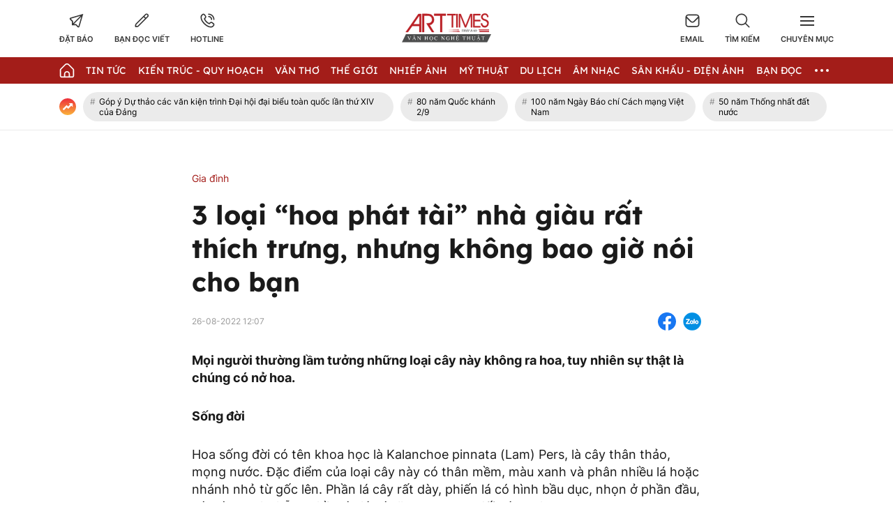

--- FILE ---
content_type: text/html; charset=UTF-8
request_url: https://arttimes.vn/gia-dinh/3-loai-hoa-phat-tai-nha-giau-rat-thich-trung-nhung-khong-bao-gio-noi-cho-ban-c59a10523.html
body_size: 28683
content:
<!doctype html>
<html lang="vi" xmlns="http://www.w3.org/1999/xhtml">
<head>
<meta http-equiv="Content-Type" content="text/html; charset=utf-8" />
<meta content="width=device-width, initial-scale=1.0, user-scalable=yes" name="viewport">
<title>3 loại “hoa phát tài” nhà giàu rất thích trưng, nhưng không bao giờ nói cho bạn</title>
<meta name="description" content="Mọi người thường lầm tưởng những loại cây này không ra hoa, tuy nhiên sự thật là chúng có nở hoa. " />
<meta name="keywords" content="cây cảnh, nhà vườn, cây phong thủy" />
<meta name="news_keywords" content="cây cảnh, nhà vườn, cây phong thủy" /><meta http-equiv="content-language" content="vi"/>
<link rel="canonical" href="https://arttimes.vn/gia-dinh/3-loai-hoa-phat-tai-nha-giau-rat-thich-trung-nhung-khong-bao-gio-noi-cho-ban-c59a10523.html" />
<meta name="robots" content="index,follow,noodp" />
<!--@meta_googlebot@-->
<meta property="og:site_name" content="Thời báo văn học nghệ thuật" />
	<meta property="og:type" content="article" />
	<meta property="og:locale" content="vi_VN" />
	<meta property="fb:app_id" content="322972971091604" />
    <meta property="fb:admins" content="100000866550113" />
	<meta property="og:title" content="3 loại hoa phát tài nhà giàu rất thích trưng, nhưng không bao giờ nói cho bạn" />    
	<meta property="og:url" content="https://arttimes.vn/gia-dinh/3-loai-hoa-phat-tai-nha-giau-rat-thich-trung-nhung-khong-bao-gio-noi-cho-ban-c59a10523.html" />
	<meta property="og:description" content="Mọi người thường lầm tưởng những loại cây này không ra hoa, tuy nhiên sự thật là chúng có nở hoa. " />
		<meta property="og:image" content="https://cdn.arttimes.vn/upload/3-2022/images/2022-08-26/1661489150-103-local-auto-crop-750x563.jpg" itemprop="thumbnailUrl" />
		<meta name="pubdate" itemprop="datePublished" content="2022-08-26T12:07:12+07:00"/>
		<meta property="article:modified_time" itemprop="dateModified" content="2022-08-26T12:07:12+07:00" />
		<meta property="article:author" content="Nhật Linh" />
		<meta property="article:section" content="Gia đình" /><meta property="article:tag" content="tin tuc" /><meta property="article:tag" content="cây cảnh" /><meta property="article:tag" content="nhà vườn" /><meta property="article:tag" content="cây phong thủy" />
<link href="https://plus.google.com/107688119806525346358" rel="publisher" />
<meta name="copyright" content="Copyright by arttimes.vn" />
<meta name="abstract" content="Thời báo Văn học nghệ thuật" />
<meta name="distribution" content="Global" />
<meta name="author" content="arttimes.vn" />
<meta name="REVISIT-AFTER" content="1 DAYS" />
<meta name="RATING" content="GENERAL" />
<link rel="shortcut icon" href="https://cdn.arttimes.vn/images/2014/arttimes/arttimes-favicon.png" />

<link rel="stylesheet" type="text/css" href="/css/swiper2018.min.css?ver=2019100911762362121">
    <link rel="stylesheet" type="text/css" href="/css/app.css?ver=2019100911762362121" />

<link rel="stylesheet" type="text/css" href="/css/infographic.css?ver=2019100911762362121">

<!--@css_page_slide_full@-->
<script type='text/javascript'>
	v_cat_id = '59';
</script>

 
<script type="text/javascript" src='/js/jquery.min.js?ver=2019100911762362121'></script>
<script type="text/javascript" src='/js/khampha-2014.js?ver=2019100911762362121'></script>
<script type="text/javascript" src='/js/swiper2018.js?ver=2019100911762362121'></script>
<script type="text/javascript" src='/js/common_092018_pc.js?ver=2019100911762362121'></script>
<script type='text/javascript'>
//<![CDATA[
	
                if (document.documentElement.clientWidth>=768) {
                    var ADS_200_15s = new Banner('ADS_200_15s');
var ADS_201_15s = new Banner('ADS_201_15s');
var ADS_202_15s = new Banner('ADS_202_15s');
var ADS_203_15s = new Banner('ADS_203_15s');
var ADS_204_15s = new Banner('ADS_204_15s');
var ADS_205_15s = new Banner('ADS_205_15s');

                }
                if (document.documentElement.clientWidth<768) {
                    var ADS_11_15s = new Banner('ADS_11_15s');
var ADS_12_15s = new Banner('ADS_12_15s');
var ADS_13_15s = new Banner('ADS_13_15s');
var ADS_14_15s = new Banner('ADS_14_15s');
var ADS_15_15s = new Banner('ADS_15_15s');

                }
                //]]>
</script>
<script>
    var WN_Data = {
      locale: "vi",
      user_id: null,
      user: null,
      session_id: "i8AjFK2lCzyunkuEqPalfzMpHjmlrhIYjf1U9CRY",
      app_url: "https://arttimes.vn/"
    };
  </script>

<script type="application/ld+json">
{ "@context" : "http://schema.org", "@type" : "Organization", "name" : "Thời báo văn học nghệ thuật", "url" : "https://arttimes.vn/", "logo": "https://arttimes.vn//images/arttimes/img_footer.jpeg" }
</script><!--@css_js_quizz3_news@-->
<!--@css_js_anh_ghep_news@-->
<!--@css_twentytwenty@-->


<!--24-08-2022 Begin DanNC bổ sung mã GA-->
<!-- Google tag (gtag.js) -->
<script async src="https://www.googletagmanager.com/gtag/js?id=G-9LF63SQPW3"></script>
<script>
	window.dataLayer = window.dataLayer || [];
	function gtag(){dataLayer.push(arguments);}
	gtag('js', new Date());

	gtag('config', 'G-9LF63SQPW3');
</script>
<!--24-08-2022 END DanNC bổ sung mã GA-->

        <script type="application/ld+json">
        {
            "@context": "http://schema.org",
            "@type": "NewsArticle",
            "mainEntityOfPage":
            { "@type":"WebPage", "@id":"https://arttimes.vn/gia-dinh/3-loai-hoa-phat-tai-nha-giau-rat-thich-trung-nhung-khong-bao-gio-noi-cho-ban-c59a10523.html" },
            "headline": "3 loại “hoa phát tài” nhà giàu rất thích trưng, nhưng không bao giờ nói cho bạn",
            "image": [
                "https://cdn.arttimes.vn/upload/3-2022/images/2022-08-26/1661489150-103-local-auto-crop-750x563.jpg",
                "https://cdn.arttimes.vn/upload/3-2022/images/2022-08-26/1661489150-103-local.jpg"
            ],
            "dateCreated": "2022-08-26T12:07:12+07:00",
            "datePublished": "2022-08-26T12:07:12+07:00",
            "dateModified": "2022-08-26T12:07:12+07:00",
            "author":
            { "@type": "Person", "name": "Nhật Linh  Thời báo văn học nghệ thuật" }
            ,
            "publisher": {
            "@type": "Organization",
            "name": "Thời báo văn học nghệ thuật",
            "logo":
            { "@type": "ImageObject", "url": "https://cdn.arttimes.vn/images/2014/arttimes/img_footer.jpeg"}
            },
            "description": "Mọi người thường lầm tưởng những loại cây này không ra hoa, tuy nhiên sự thật là chúng có nở hoa. "
        }
        </script>

    <script type="application/ld+json">
        {
        "@context": "http://schema.org",
        "@type": "BreadcrumbList",
        "itemListElement":
        [
            {
                "@type": "ListItem",
                "position": 1,
                "item":
                {
                  "@id": "https://arttimes.vn/",
                  "name": "Trang chủ"
                }
            },
            {
                "@type": "ListItem",
                "position": 2,
                "item":
                {
                  "@id": "/tin-tuc-c2.html",
                  "name": "Tin Tức"
                }
            }
        ]
        }
    </script>
<link rel="stylesheet" type="text/css" href="https://arttimes.vn/css/khamphaplayer.min.css?v=20230905" /></head>
<body class="" >
<!-- Svg Icon Sprites Artime -->
<svg xmlns="http://www.w3.org/2000/svg" aria-hidden="true" style="position: absolute; width: 0; height: 0; overflow: hidden;">
    <defs>
        <symbol id="icon-dat-bao-header" viewBox="0 0 43 43" fill="currentColor">
            <title>Icon Đặt Báo Header</title>
            <g id="Layer 1">
                <g id="01 align center">
                    <path id="&lt;Compound Path&gt;" fill-rule="evenodd" d="m41.7 1.8l-11.1 37.6c-0.3 1.2-1.2 2-2.4 2.3q-0.4 0.1-0.8 0.1c-0.9 0-1.7-0.3-2.4-0.9l-5.7-5.8h-11v-10.9l-5.7-5.7q-0.6-0.6-0.8-1.5c-0.5-1.7 0.5-3.6 2.3-4.1zm-30 21v6.6l21.7-21.7-28.4 8.4zm24.1-12.7l-21.7 21.7h6.7l6.7 6.7z"/>
                </g>
            </g>
        </symbol>
        <symbol id="icon-ban-doc-viet-header" viewBox="0 0 43 43" fill="currentColor">
            <title>Icon Bạn đọc viết Header</title>
            <g id="Outline">
                <path id="&lt;Compound Path&gt;" fill-rule="evenodd" d="m39.4 11.2l-27.2 27.2c-1.6 1.6-3.7 2.5-6 2.5h-3.4c-0.9 0-1.7-0.8-1.7-1.7v-3.4c0-2.3 0.9-4.4 2.5-5.9l27.2-27.2c2.4-2.4 6.2-2.4 8.6 0 2.3 2.3 2.3 6.2 0 8.5zm-9 4.2l-3.8-3.8-20.6 20.6c-1 1-1.5 2.2-1.5 3.6v1.7h1.7c1.4 0 2.6-0.5 3.6-1.4zm6.5-6.6c1.1-1.1 1.1-2.8 0-3.8-1-1.1-2.7-1.1-3.8 0l-4.2 4.1 3.8 3.9 4.2-4.2z"/>
            </g>
        </symbol>
        <symbol id="icon-hotline-header" viewBox="0 0 42 42" fill="currentColor">
            <title>Icon Hotline Header</title>
            <g id="Layer 1">
                <path id="&lt;Compound Path&gt;" fill-rule="evenodd" d="m39.3 29c2 2.1 2 5.3 0 7.3l-1.5 1.8c-13.7 13.1-46.9-20.2-34.1-33.9l2-1.7c2-1.9 5.2-1.9 7.2 0.1 0 0.1 3.1 4.1 3.1 4.1 1.9 2 1.9 5.1 0 7.1l-1.9 2.5c2.1 5.2 6.3 9.4 11.6 11.5l2.4-1.9c2-1.9 5.1-1.9 7.2 0 0 0 4 3.1 4 3.1zm-16.8-26.2c0-1 0.7-1.7 1.6-1.7 9.3 0 16.7 7.5 16.7 16.7 0 0.9-0.7 1.7-1.6 1.7-1 0-1.7-0.8-1.7-1.7 0-7.4-6-13.4-13.4-13.4-0.9 0-1.6-0.7-1.6-1.6zm14.5 28.7c0 0-4-3.1-4-3.2-0.7-0.7-1.9-0.7-2.6 0-0.1 0.1-3.4 2.8-3.4 2.8-0.5 0.3-1.1 0.4-1.7 0.2-6.8-2.5-12.1-7.9-14.7-14.7-0.2-0.5-0.1-1.2 0.3-1.7 0 0 2.6-3.3 2.7-3.4 0.7-0.7 0.7-1.8 0-2.5-0.1-0.1-3.1-4.1-3.1-4.1-0.8-0.6-1.9-0.6-2.6 0.1l-1.9 1.6c-9.4 11.4 19.4 38.6 29.4 29.2l1.5-1.7c0.7-0.7 0.8-1.9 0.1-2.6zm-14.5-22.1c0-0.9 0.7-1.6 1.6-1.6 5.6 0 10.1 4.5 10.1 10 0 0.9-0.8 1.7-1.7 1.7-0.9 0-1.7-0.8-1.7-1.7 0-3.7-3-6.7-6.7-6.7-0.9 0-1.6-0.7-1.6-1.7z"/>
            </g>
        </symbol>
        <symbol id="icon-email-header" viewBox="0 0 42 39" fill="currentColor">
            <title>Icon Email Header</title>
            <g id="Outline">
                <path id="&lt;Compound Path&gt;" fill-rule="evenodd" d="m41 10v20c0 4.6-3.7 8.3-8.3 8.3h-23.4c-4.6 0-8.3-3.7-8.3-8.3v-20c0-4.6 3.7-8.3 8.3-8.3h23.4c4.6 0 8.3 3.7 8.3 8.3zm-36.3-1.9l12.8 12.8c1.9 2 5.1 2 7 0l12.8-12.8c-0.8-1.9-2.6-3.1-4.6-3.1h-23.4c-2 0-3.8 1.2-4.6 3.1zm33 21.9v-17.5l-10.8 10.8c-3.3 3.2-8.5 3.2-11.8 0l-10.8-10.8v17.5c0 2.8 2.3 5 5 5h23.4c2.7 0 5-2.2 5-5z"/>
            </g>
        </symbol>
        <symbol id="icon-search-header" viewBox="0 0 42 42" fill="currentColor">
            <title>Icon Search Header</title>
            <g id="Outline">
                <path id="&lt;Compound Path&gt;" fill-rule="evenodd" d="m40.6 40.5c-0.7 0.7-1.7 0.7-2.4 0.1l-9.9-10c-6.2 5.1-15 5.1-21.1 0-7.2-5.8-8.2-16.3-2.4-23.4 5.8-7.2 16.4-8.2 23.5-2.4 7.1 5.8 8.2 16.4 2.3 23.5l10 9.9c0.6 0.7 0.6 1.7 0 2.3zm-9.5-22.7c0-7.4-6-13.4-13.3-13.4-7.4 0-13.4 6-13.4 13.4 0 7.3 6 13.3 13.4 13.3 7.3 0 13.3-6 13.3-13.3z"/>
            </g>
        </symbol>
        <symbol id="icon-home-menu" viewBox="0 0 42 43" fill="currentColor">
            <title>Icon Home Menu</title>
            <g id="Outline">
                <path id="&lt;Compound Path&gt;" fill-rule="evenodd" d="m41 20.2v16.4c0 2.8-2.2 5-5 5h-30c-2.8 0-5-2.2-5-5v-16.4c0-1.3 0.5-2.6 1.5-3.5l12.6-12.6c3.3-3.3 8.5-3.3 11.8 0l12.6 12.6c1 0.9 1.5 2.2 1.5 3.5zm-3.3 0c0-0.4-0.2-0.8-0.5-1.1l-12.7-12.7c-1.9-1.9-5.1-1.9-7 0l-12.7 12.7c-0.3 0.3-0.5 0.7-0.5 1.1v16.4c0 0.9 0.8 1.7 1.7 1.7h6.7v-6.6c0-4.6 3.7-8.3 8.3-8.3 4.6 0 8.3 3.7 8.3 8.3v6.6h6.7c0.9 0 1.7-0.8 1.7-1.7zm-11.7 11.5c0-2.8-2.2-5-5-5-2.8 0-5 2.2-5 5v6.5h10z"/>
            </g>
        </symbol>
        <symbol id="icon-dang-ky-footer" viewBox="0 0 84 85" fill="currentColor">
            <title>Icon Đăng Ký Footer</title>
            <g id="Capa 1">
                <g id="&lt;Group&gt;">
                    <g id="&lt;Group&gt;">
                        <path id="&lt;Compound Path&gt;" fill-rule="evenodd"  d="m82 4.6v70c0 4.6-3.8 8.4-8.4 8.4h-63.2c-4.6 0-8.4-3.8-8.4-8.4v-51.6c0-0.9 0.7-1.6 1.6-1.6h5.3v-8.4c0-0.9 0.7-1.6 1.5-1.6h5.3v-6.8c0-0.9 0.7-1.6 1.6-1.6h63.1c0.9 0 1.6 0.7 1.6 1.6zm-3.1 1.5h-60v33.3c0 0.9-0.7 1.6-1.6 1.6-0.9 0-1.6-0.7-1.6-1.6v-24.8h-3.7v58.4c0 0.9-0.7 1.6-1.6 1.6-0.8 0-1.5-0.7-1.5-1.6v-48.4h-3.8v50c0 2.9 2.4 5.3 5.3 5.3 3 0 5.3-2.4 5.3-5.3v-21.1c0-0.9 0.7-1.6 1.6-1.6 0.9 0 1.6 0.7 1.6 1.6v21.1c0 2-0.7 3.8-1.9 5.3h56.6c2.9 0 5.3-2.4 5.3-5.3z"/>
                        <path id="&lt;Compound Path&gt;" fill-rule="evenodd"  d="m23.2 26.1v-11.2c0-0.9 0.7-1.6 1.6-1.6h48.1c0.9 0 1.6 0.7 1.6 1.6v11.2c0 0.9-0.7 1.6-1.6 1.6h-48.1c-0.9 0-1.6-0.7-1.6-1.6zm3.2-1.5h45v-8.2h-45z"/>
                        <path id="&lt;Compound Path&gt;" fill-rule="evenodd"  d="m23.2 63.6v-30c0-0.8 0.7-1.5 1.6-1.5h24.1c0.8 0 1.5 0.7 1.5 1.5v30c0 0.9-0.7 1.6-1.5 1.6h-24.1c-0.9 0-1.6-0.7-1.6-1.6zm3.2-1.5h20.9v-26.9h-20.9z"/>
                        <path id="&lt;Path&gt;"  d="m74.5 33.6c0 0.9-0.7 1.6-1.6 1.6h-16.5c-0.9 0-1.6-0.7-1.6-1.6 0-0.8 0.7-1.5 1.6-1.5h16.5c0.9 0 1.6 0.7 1.6 1.5z"/>
                        <path id="&lt;Path&gt;"  d="m74.5 41.1c0 0.9-0.7 1.6-1.6 1.6h-16.5c-0.9 0-1.6-0.7-1.6-1.6 0-0.8 0.7-1.5 1.6-1.5h16.5c0.9 0 1.6 0.7 1.6 1.5z"/>
                        <path id="&lt;Path&gt;"  d="m74.5 48.6c0 0.9-0.7 1.6-1.6 1.6h-16.5c-0.9 0-1.6-0.7-1.6-1.6 0-0.8 0.7-1.5 1.6-1.5h16.5c0.9 0 1.6 0.7 1.6 1.5z"/>
                        <path id="&lt;Path&gt;"  d="m74.5 56.1c0 0.9-0.7 1.6-1.6 1.6h-16.5c-0.9 0-1.6-0.7-1.6-1.6 0-0.8 0.7-1.5 1.6-1.5h16.5c0.9 0 1.6 0.7 1.6 1.5z"/>
                        <path id="&lt;Path&gt;"  d="m74.5 63.6c0 0.9-0.7 1.6-1.6 1.6h-16.5c-0.9 0-1.6-0.7-1.6-1.6 0-0.8 0.7-1.5 1.6-1.5h16.5c0.9 0 1.6 0.7 1.6 1.5z"/>
                        <path id="&lt;Path&gt;"  d="m23.2 71.1c0-0.8 0.7-1.5 1.6-1.5h48.1c0.9 0 1.6 0.7 1.6 1.5 0 0.9-0.7 1.6-1.6 1.6h-48.1c-0.9 0-1.6-0.7-1.6-1.6z"/>
                        <path id="&lt;Path&gt;"  d="m18.5 45.3c0.3 0.3 0.5 0.7 0.5 1.1 0 0.4-0.2 0.9-0.5 1.1-0.3 0.3-0.7 0.5-1.1 0.5-0.4 0-0.8-0.2-1.1-0.5-0.3-0.2-0.5-0.6-0.5-1.1 0-0.4 0.2-0.8 0.5-1.1 0.3-0.3 0.7-0.4 1.1-0.4 0.4 0 0.8 0.1 1.1 0.4z"/>
                    </g>
                </g>
            </g>
        </symbol>
        <symbol id="icon-place-footer" viewBox="0 0 872 1024" fill="currentColor">
            <title>Icon Địa chỉ Footer</title>
            <g id="Isolation Mode">
                <path id="&lt;Path&gt;" d="m439.6 306.2c70.7 0 127.9 57.2 127.9 127.8 0 70.7-57.2 127.9-127.9 127.9-70.6 0-127.8-57.2-127.8-127.9 0-70.6 57.2-127.8 127.8-127.8z"/>
                <path id="&lt;Compound Path&gt;" fill-rule="evenodd" class="s0" d="m866.5 429.5c0 225-348.5 526-388.2 559.6l-41.3 34.9-41.3-34.9c-39.8-33.6-388.2-334.6-388.2-559.6 0.2-237.1 192.3-429.2 429.4-429.5 237.2 0.2 429.4 192.3 429.6 429.5zm-128.1 0q0-0.1 0-0.2c0-166.5-135.1-301.5-301.6-301.4-166.5 0-301.5 135.1-301.4 301.6 0 113 170.7 306.5 301.5 425.7 130.7-119.3 301.5-312.9 301.5-425.7z"/>
            </g>
        </symbol>
        <symbol id="icon-phone-footer" viewBox="0 0 1024 1024" fill="currentColor">
            <title>Icon Điện Thoại Footer</title>
            <g id="Layer 1">
                <path id="&lt;Compound Path&gt;" fill-rule="evenodd" d="m512 1024c-282.3 0-512-229.7-512-512 0-282.3 229.7-512 512-512 282.3 0 512 229.7 512 512 0 282.3-229.7 512-512 512zm0-938.7c-235.3 0-426.7 191.4-426.7 426.7 0 235.3 191.4 426.7 426.7 426.7 235.3 0 426.7-191.4 426.7-426.7 0-235.3-191.4-426.7-426.7-426.7zm-256 589.9l115.8-115.7 75.7 75.8c86.5-33.1 150.2-94.2 187.8-187.9l-75.7-75.7 115.7-115.7 58.8 58.8c23 22.9 33.9 53.2 33.9 83.5 0 166.9-214.7 369.7-369.7 369.7-30.2 0-60.5-10.9-83.5-33.9l-58.8-58.8z"/>
            </g>
        </symbol>
        <symbol id="icon-people-footer" viewBox="0 0 783 1024" fill="currentColor">
            <title>Icon People Footer</title>
            <g id="Isolation Mode">
                <path id="&lt;Path&gt;" d="m776 1024h-128v-213.3c0-47.2-38.2-85.4-85.3-85.4h-341.4c-47.1 0-85.3 38.2-85.3 85.4v213.3h-128v-213.3c0.1-117.8 95.6-213.2 213.3-213.4h341.4c117.7 0.2 213.2 95.6 213.3 213.4z"/>
                <path id="&lt;Compound Path&gt;" fill-rule="evenodd" class="s0" d="m392 512c-141.4 0-256-114.6-256-256 0-141.4 114.6-256 256-256 141.4 0 256 114.6 256 256-0.1 141.3-114.7 255.9-256 256zm0-384c-70.7 0-128 57.3-128 128 0 70.7 57.3 128 128 128 70.7 0 128-57.3 128-128 0-70.7-57.3-128-128-128z"/>
            </g>
        </symbol>
        <symbol id="icon-arrow-nav-swiper" viewBox="0 0 402 726" fill="none" stroke="currentColor" stroke-linecap="round" stroke-linejoin="round" stroke-width="64">
            <title>Icon Arrow Nav Swiper</title>
            <g id="Regular">
                <g id="&lt;Group&gt;">
                    <path id="&lt;Path&gt;" d="m353.5 679.8l-304.9-304.9c-8.4-8.4-8.4-21.9 0-30.2q0 0 0 0l304.9-304.9"/>
                </g>
            </g>
        </symbol>
        <symbol id="icon-play-circle" viewBox="0 0 87 87">
            <title>Icon Play Circle</title>
            <style>
                .s-play-0 { opacity: .5;fill: #000 }
                .s-play-1 { fill: #fff }
            </style>
            <path id="Ellipse 2" class="s-play-0" d="m43.5 0.4c23.8 0 43.1 19.3 43.1 43.1 0 23.8-19.3 43.1-43.1 43.1-23.8 0-43.1-19.3-43.1-43.1 0-23.8 19.3-43.1 43.1-43.1z"/>
            <path id="Shape 1" class="s-play-1" d="m62.5 42.8q0.3 0.2 0.6 0.6c0.4 0.8 0.1 1.8-0.6 2.2l-27.2 15.7q-0.4 0.3-0.9 0.3c-0.9 0-1.6-0.8-1.6-1.7v-31.4c0-0.6 0.3-1.1 0.8-1.4q0.4-0.2 0.8-0.2 0.5 0 0.9 0.2l27.2 15.7z"/>
        </symbol>
        <symbol id="icon-video-cate" viewBox="0 0 28 28">
            <title>Icon Video Cate</title>
            <style>
                .s-video-cate-0 { fill: #a31d19 }
                .s-video-cate-1 { fill: #fff }
            </style>
            <path id="Rectangle 13" class="s-video-cate-0" d="m0 0h28v28h-28z"/>
            <path id="Shape 1" class="s-video-cate-1" d="m19.7 13.5q0.2 0.1 0.2 0.2c0.2 0.3 0.1 0.6-0.2 0.8l-8.9 5.4q-0.1 0.1-0.3 0.1c-0.3 0-0.5-0.3-0.5-0.6v-10.8c0-0.2 0.1-0.4 0.3-0.5q0.1-0.1 0.2-0.1 0.2 0 0.3 0.1l8.9 5.4z"/>
        </symbol>
        <symbol id="icon-share-fb-bv" viewBox="0 0 26 26">
            <title>Icon Share Fb Bv</title>
            <style>
                .s-share-fb-bv-0 { fill: #1877f2 }
                .s-share-fb-bv-1 { fill: #ffffff }
            </style>
            <g id="Layer 2">
                <g id="&lt;Group&gt;">
                    <path id="&lt;Path&gt;" class="s-share-fb-bv-0" d="m15 25.8v-9h3.1l0.5-3.8h-3.6v-2.4c0-1.1 0.5-2.1 2.1-2.1h1.7v-3.2c0 0-1.5-0.2-2.9-0.2-3 0-4.9 1.8-4.9 5v2.9h-3.3v3.8h3.3v9c-6.2-0.9-11-6.3-11-12.8 0-7.2 5.8-13 13-13 7.2 0 13 5.8 13 13 0 6.5-4.8 11.9-11 12.8z"/>
                    <path id="&lt;Path&gt;" class="s-share-fb-bv-1" d="m15 16.8v9q-1 0.2-2 0.2-1 0-2-0.2v-9h-3.3v-3.8h3.3v-2.9c0-3.2 1.9-5 4.9-5 1.4 0 2.9 0.2 2.9 0.2v3.2h-1.7c-1.6 0-2.1 1-2.1 2.1v2.4h3.6l-0.5 3.8z"/>
                </g>
            </g>
        </symbol>
    </defs>
</svg>
<!-- End Svg Icon Sprites Artime --><div id="background_bg_link"></div>
<div class="art-main">
	<!-- HEADER:START --> <!-- no delete (Danh dau de thay the trang anh)-->	
	
        <div class="header-wrap">
        <div class="header-wrap-inner">
            <header class="art-header">
                <div class="container">
                    <div class="row">
                        <div class="col-5">
                            <!-- Box Action Header -->
                            <div class="art-action-header d-flex align-items-center">
                                <a href="https://arttimes.vn/dang-ky-dat-bao.html">
                                    <div class="art-action-items text-center cursor-pointer">
                                        <svg xmlns="http://www.w3.org/2000/svg">
                                            <use xlink:href="#icon-dat-bao-header"></use>
                                        </svg>
                                        <p class="tit text-uppercase fw-semi-bold-inter hover-color-art mar-t-5">Đặt báo</p>
                                    </div>
                                </a>
                                <a href="https://arttimes.vn/van-tho-c55.html">
                                    <div class="art-action-items text-center mar-r-30 mar-l-30 cursor-pointer">
                                        <svg xmlns="http://www.w3.org/2000/svg">
                                            <use xlink:href="#icon-ban-doc-viet-header"></use>
                                        </svg>
                                        <p class="tit text-uppercase fw-semi-bold-inter hover-color-art mar-t-5">Bạn đọc viết</p>
                                    </div>
                                </a>
                                <a href="tel:0969.989.247">
                                    <div class="art-action-items text-center cursor-pointer">
                                        <svg xmlns="http://www.w3.org/2000/svg">
                                            <use xlink:href="#icon-hotline-header"></use>
                                        </svg>
                                        <p class="tit text-uppercase fw-semi-bold-inter hover-color-art mar-t-5">Hotline</p>
                                    </div>
                                </a>
                            </div>
                            <!-- End Box Action Header -->
                        </div>
                        <div class="col-2">
                            <figure class="art-logo mar-auto">
                                                                <a href="https://arttimes.vn/" class="header-logo img-fluid img-scale-down">
                                    <img src="https://cdn.arttimes.vn/images/2014/logo-artime.svg" alt="Logo">
                                </a>
                                                            </figure>
                        </div>
                        <div class="col-5">
                            <!-- Box Action Header -->
                            <div class="art-action-header d-flex align-items-center justify-content-end">
                                <a href="mailto:thoibaovhnt@gmail.com">
                                    <div class="art-action-items text-center cursor-pointer">
                                        <svg xmlns="http://www.w3.org/2000/svg">
                                            <use xlink:href="#icon-email-header"></use>
                                        </svg>
                                        <p class="tit text-uppercase fw-semi-bold-inter hover-color-art mar-t-5">Email</p>
                                    </div>
                                </a>

                                <div id="icon_show_hide_search_arttimes" class="art-action-items text-center mar-r-30 mar-l-30 cursor-pointer">
                                    <svg xmlns="http://www.w3.org/2000/svg">
                                        <use xlink:href="#icon-search-header"></use>
                                    </svg>
                                    <p class="tit text-uppercase fw-semi-bold-inter hover-color-art mar-t-5">Tìm kiếm</p>
                                </div>


                                <div id="menu_cate_header" class="art-action-items text-center cursor-pointer">
                                    <!-- Icon Menu CM -->
                                    <div id="icon_menu_cate_header" class="icon-hum active1">
                                        <span class="line"></span>
                                        <span class="line"></span>
                                        <span class="line"></span>
                                    </div>
                                    <!-- End Icon Menu CM -->
                                    <p class="tit text-uppercase fw-semi-bold-inter hover-color-art mar-t-5">Chuyên Mục</p>
                                </div>
                            </div>
                            <!-- End Box Action Header -->
                        </div>
                    </div>
                </div>
            </header>
                        <div id="div_search_arttimes" class="art-search-action pos-ab">
                <div class="container">
                    <form method="POST" id="custom-search-form" class="art-search-action__form d-flex align-items-center pos-rel" onsubmit="javascript:onSubmitBoxSearch('custom-search-form', 'keyword_search', 'limit_number_keyword', 'base_url', '-t8');">
                        <input type="text" class="input-group flex-1" placeholder="Nhập nội dung tìm kiếm tại đây" value="Nhập nội dung tìm kiếm tại đây" id="keyword_search" name="keyword_search" onfocus="javascript:if(this.value=='Nhập nội dung tìm kiếm tại đây'){this.value=''}" onblur="javascript:if(this.value==''){this.value='Nhập nội dung tìm kiếm tại đây'}">
                        <input type="hidden" name="filter" value="" id="search_filter_arttimes" />
                        <input type="hidden" name="base_url" value="/" id="base_url" />
                        <input type="hidden" name="limit_number_keyword" value="100" id="limit_number_keyword" />
                        <input type="hidden" name="arr_id"  value="" id="arr_id" />
                        <button class="btn-search fw-semi-bold-inter color-white" type="submit">
                            <span>Tìm kiếm</span>
                        </button>
                    </form>
                </div>
            </div>

            <!-- BEGIN MENU CHÍNH  -->
<nav class="art-menu-main">
    <div class="container">
        <ul class="d-flex align-items-center justify-content-between">
            <li class="icon-home no-padd-l">
                <a href="https://arttimes.vn/" class="d-flex align-items-center">
                    <svg xmlns="http://www.w3.org/2000/svg" class="color-white">
                        <use xlink:href="#icon-home-menu"></use>
                    </svg>
                </a>
            </li>
                        <li id="menu_hang_header_2">
                <a class="text-uppercase color-white fw-regu-lexend"  href="/tin-tuc-c2.html" title="Tin Tức">
                    Tin Tức                </a>
            </li>
                        <li id="menu_hang_header_9">
                <a class="text-uppercase color-white fw-regu-lexend"  href="/kien-truc-quy-hoach-c9.html" title="Kiến trúc - Quy hoạch">
                    Kiến tr&uacute;c - Quy hoạch                </a>
            </li>
                        <li id="menu_hang_header_55">
                <a class="text-uppercase color-white fw-regu-lexend"  href="/van-c55.html" title="Văn thơ">
                    Văn thơ                </a>
            </li>
                        <li id="menu_hang_header_14">
                <a class="text-uppercase color-white fw-regu-lexend"  href="/the-gioi-c14.html" title="Thế giới">
                    Thế giới                </a>
            </li>
                        <li id="menu_hang_header_3">
                <a class="text-uppercase color-white fw-regu-lexend"  href="/nhiep-anh-c3.html" title="Nhiếp Ảnh">
                    Nhiếp Ảnh                </a>
            </li>
                        <li id="menu_hang_header_15">
                <a class="text-uppercase color-white fw-regu-lexend"  href="/my-thuat-c15.html" title="Mỹ thuật">
                    Mỹ thuật                </a>
            </li>
                        <li id="menu_hang_header_43">
                <a class="text-uppercase color-white fw-regu-lexend"  href="/du-lich-c43.html" title="Du lịch">
                    Du lịch                </a>
            </li>
                        <li id="menu_hang_header_16">
                <a class="text-uppercase color-white fw-regu-lexend"  href="/am-nhac-c16.html" title="Âm nhạc">
                    &Acirc;m nhạc                </a>
            </li>
                        <li id="menu_hang_header_17">
                <a class="text-uppercase color-white fw-regu-lexend"  href="/san-khau-dien-anh-c17.html" title="Sân khấu - Điện ảnh">
                    S&acirc;n khấu - Điện ảnh                </a>
            </li>
                        <li id="menu_hang_header_50">
                <a class="text-uppercase color-white fw-regu-lexend"  href="/san-khau-dien-anh-c50.html" title="Bạn đọc">
                    Bạn đọc                </a>
            </li>
                                    <li id="menu_slide_ngang" class="more active1 pos-rel">
                <span class="dot dot1"></span>
                <span class="dot dot2"></span>
                <span class="dot dot3"></span>
            </li>
                    </ul>
    </div>
</nav>
<!-- END MENU CHÍNH  -->
<!-- BEGIN MENU CHUYÊN MỤC HEADER  -->
<nav id="list_menu_cate_header" class="art-slide-cm pos-ab">
        <div class="container container-t">
        <ul class="art-slide-cm__list row">
            <li class="col-4">
                <div class="box-cm mar-b-15"><a href="/tin-tuc-c2.html"  Tin Tức class="color-white fw-medium-inter hover-color-art text-uppercase tit-cm">Tin Tức</a><ul class="box-cm__sub"><li><a href="https://arttimes.vn/tin-lien-hiep-vhnt-c45.html" title="Tin liên hiệp VHNT" class="hover-color-art">Tin li&ecirc;n hiệp VHNT</a></li><li><a href="https://arttimes.vn/xa-hoi-c46.html" title="Xã hội" class="hover-color-art">X&atilde; hội</a></li><li><a href="https://arttimes.vn/gia-dinh-c59.html" title="Gia đình" class="hover-color-art">Gia đ&igrave;nh</a></li><li><a href="https://arttimes.vn/kinh-te-c6.html" title="Kinh tế" class="hover-color-art">Kinh tế</a></li><li><a href="https://arttimes.vn/giao-thong-c40.html" title="Giao thông" class="hover-color-art">Giao th&ocirc;ng</a></li><li><a href="https://arttimes.vn/cong-nghe-c61.html" title="Công nghệ" class="hover-color-art">C&ocirc;ng nghệ</a></li><li><a href="https://arttimes.vn/the-thao-c78.html" title="Thể thao" class="hover-color-art">Thể thao</a></li></ul></div><div class="box-cm mar-b-15"><a href="/kien-truc-quy-hoach-c9.html"  Kiến trúc - Quy hoạch class="color-white fw-medium-inter hover-color-art text-uppercase tit-cm">Kiến tr&uacute;c - Quy hoạch</a></div>            </li>
            <li class="col-4">
                <div class="box-cm mar-b-15"><a href="/van-c55.html"  Văn thơ class="color-white fw-medium-inter hover-color-art text-uppercase tit-cm">Văn thơ</a><ul class="box-cm__sub"><li><a href="https://arttimes.vn/phe-binh-ly-luan-c48.html" title="Phê bình - Lý luận" class="hover-color-art">Ph&ecirc; b&igrave;nh - L&yacute; luận</a></li><li><a href="https://arttimes.vn/tac-pham-moi-c49.html" title="Tác phẩm mới" class="hover-color-art">T&aacute;c phẩm mới</a></li></ul></div><div class="box-cm mar-b-15"><a href="/the-gioi-c14.html"  Thế giới class="color-white fw-medium-inter hover-color-art text-uppercase tit-cm">Thế giới</a><ul class="box-cm__sub"><li><a href="https://arttimes.vn/tin-nong-c62.html" title="Tin nóng" class="hover-color-art">Tin n&oacute;ng</a></li><li><a href="https://arttimes.vn/ho-so-c63.html" title="Hồ sơ" class="hover-color-art">Hồ sơ</a></li></ul></div><div class="box-cm mar-b-15"><a href="/nhiep-anh-c3.html"  Nhiếp Ảnh class="color-white fw-medium-inter hover-color-art text-uppercase tit-cm">Nhiếp Ảnh</a></div><div class="box-cm mar-b-15"><a href="/my-thuat-c15.html"  Mỹ thuật class="color-white fw-medium-inter hover-color-art text-uppercase tit-cm">Mỹ thuật</a><ul class="box-cm__sub"><li><a href="https://arttimes.vn/my-thuat-dong-duong-c71.html" title="Mỹ thuật Đông Dương" class="hover-color-art">Mỹ thuật Đ&ocirc;ng Dương</a></li><li><a href="https://arttimes.vn/my-thuat-khang-chien-c72.html" title="Mỹ thuật Kháng chiến" class="hover-color-art">Mỹ thuật Kh&aacute;ng chiến</a></li><li><a href="https://arttimes.vn/my-thuat-duong-dai-c73.html" title="Mỹ thuật đương đại" class="hover-color-art">Mỹ thuật đương đại</a></li></ul></div>            </li>
            <li class="col-4">
                <div class="box-cm mar-b-15"><a href="/du-lich-c43.html"  Du lịch class="color-white fw-medium-inter hover-color-art text-uppercase tit-cm">Du lịch</a></div><div class="box-cm mar-b-15"><a href="/am-nhac-c16.html"  Âm nhạc class="color-white fw-medium-inter hover-color-art text-uppercase tit-cm">&Acirc;m nhạc</a><ul class="box-cm__sub"><li><a href="https://arttimes.vn/mv-c64.html" title="MV" class="hover-color-art">MV</a></li><li><a href="https://arttimes.vn/nghe-si-c65.html" title="Nghệ sĩ" class="hover-color-art">Nghệ sĩ</a></li></ul></div><div class="box-cm mar-b-15"><a href="/san-khau-dien-anh-c17.html"  Sân khấu - Điện ảnh class="color-white fw-medium-inter hover-color-art text-uppercase tit-cm">S&acirc;n khấu - Điện ảnh</a><ul class="box-cm__sub"><li><a href="https://arttimes.vn/phim-c66.html" title="Phim" class="hover-color-art">Phim</a></li><li><a href="https://arttimes.vn/tv-show-c67.html" title="TV show" class="hover-color-art">TV show</a></li><li><a href="https://arttimes.vn/giai-tri-c47.html" title="Giải trí" class="hover-color-art">Giải tr&iacute;</a></li></ul></div><div class="box-cm mar-b-15"><a href="/san-khau-dien-anh-c50.html"  Bạn đọc class="color-white fw-medium-inter hover-color-art text-uppercase tit-cm">Bạn đọc</a></div>            </li>
        </ul>
    </div>
    <ul class="art-slide-menu__channel">
        <div class="container d-flex align-items-center justify-content-around">
            <li>
                <a href="https://arttimes.vn/anh-c54.html" class="d-flex align-items-center color-white fw-semi-bold-inter hover-color-art">

                    <svg version="1.2" xmlns="http://www.w3.org/2000/svg" viewBox="0 0 981 777" width="981" height="777" class="svg-icon mar-r-10" fill="none" stroke="currentColor" stroke-linecap="round" stroke-linejoin="round" stroke-width="64">
                        <g id="Layer 1">
                            <path id="<Path>" d="m294.1 181.2c41.2 0 74.6 32.3 74.6 72.1 0 39.9-33.4 72.2-74.6 72.2-41.3 0-74.7-32.3-74.7-72.2 0-39.8 33.4-72.1 74.7-72.1z"></path>
                            <path id="<Path>" d="m279.2 579.4l114.1-165.5q0.8-1.2 1.7-2.3c11.6-14 32.7-16.2 47.2-5l55.4 43 89.4-123.7c2.4-3.3 5.4-6.2 8.8-8.4 15.4-10 36.3-6 46.6 8.9l174.1 252.2"></path>
                            <path id="<Path>" d="m763.5 42.6c16.1 0 31.5 6.3 42.7 17.4l114.8 113.7c10.9 10.8 17 25.2 17 40.3v461.7c0 31.9-26.7 57.7-59.7 57.7h-776.6c-33 0-59.7-25.8-59.7-57.7v-575.4c0-31.9 26.7-57.7 59.7-57.7z"></path>
                        </g>
                    </svg>
                    Ảnh
                </a>
            </li>
            <li>
                <a href="https://arttimes.vn/infographic-c51.html" class="d-flex align-items-center color-white fw-semi-bold-inter hover-color-art">
                    <svg version="1.2" xmlns="http://www.w3.org/2000/svg" viewBox="0 0 913 901" width="913" height="901" class="svg-icon mar-r-10" fill="none" stroke="currentColor" stroke-linecap="round" stroke-linejoin="round" stroke-width="64">
                        <g id="Layer 1">
                            <g id="<Group>">
                                <g id="<Group>">
                                    <path id="<Path>" d="m649.1 48.5h166.4v161"></path>
                                    <path id="<Path>" d="m39 424.2l215.6-208.6c21-20.3 51.6-28.3 80.2-20.8l211.2 54.4c29.3 8.7 61.1 1 82.8-20l186.7-180.7"></path>
                                </g>
                                <path id="<Path>" d="m39 853.5h832"></path>
                                <path id="<Path>" d="m260.9 647.8v205.7h-166.4v-205.7c0.2-14.8 12.5-26.7 27.7-26.9h110.9c15.3 0.2 27.6 12.1 27.8 26.9z"></path>
                                <path id="<Path>" d="m538.2 415.2v438.3h-166.4v-438.3c0.2-14.7 12.5-26.6 27.7-26.8h111c15.2 0.2 27.5 12.1 27.7 26.8z"></path>
                                <path id="<Path>" d="m815.5 540.4v313.1h-166.4v-313.1c0.2-14.7 12.5-26.6 27.8-26.8h110.9c15.2 0.2 27.5 12.1 27.7 26.8z"></path>
                            </g>
                        </g>
                    </svg>
                    Infographic
                </a>
            </li>
            <li>
                <a href="https://arttimes.vn/emagazine-c52.html" class="d-flex align-items-center color-white fw-semi-bold-inter hover-color-art">
                    <svg version="1.2" xmlns="http://www.w3.org/2000/svg" viewBox="0 0 925 897" width="925" height="897" class="svg-icon mar-r-10" fill="none" stroke="currentColor" stroke-linecap="round" stroke-linejoin="round" stroke-width="64">
                        <g id="Layer 1">
                            <path id="<Path>" d="m521.2 854.5h-420.7c-30.7 0-55.5-24-55.5-53.7v-697.6c0-29.7 24.8-53.7 55.5-53.7h721c30.7 0 55.5 24 55.5 53.7v407.1c0 14.2-5.8 27.8-16.2 37.9l-300.4 290.6c-10.4 10-24.5 15.7-39.2 15.7z"></path>
                            <path id="<Path>" d="m544.2 849.7v-263.5c0-29.7 24.8-53.7 55.5-53.7h272.3"></path>
                            <path id="<Path>" d="m266.9 264.2h443.7"></path>
                            <path id="<Path>" d="m266.9 425.2h194.1"></path>
                        </g>
                    </svg>
                    Emagazine
                </a>
            </li>
        </div>
    </ul>
</nav>
<!-- END MENU CHUYÊN MỤC HEADER  -->
    <!-- BEGIN MENU DƯỚI MENU NGANG -->
    <nav id="list_slide_menu_ngang" class="art-slide-menu pos-ab">
        <div class="container">
            <ul class="art-slide-menu__list row">
                                    <li class="col-20 mar-b-10">
                        <a href="https://arttimes.vn/nhip-cau-doanh-nghiep-c56.html" title="Nhịp cầu doanh nghiệp" class="color-main fw-semi-bold-inter hover-color-art text-uppercase">Nhịp cầu doanh nghiệp</a>
                    </li>
                            </ul>
        </div>
        <ul class="art-slide-menu__channel">
            <div class="container d-flex align-items-center justify-content-around">
                <li>
                    <a href="https://arttimes.vn/anh-c54.html" class="d-flex align-items-center color-main fw-semi-bold-inter hover-color-art">
                        <svg version="1.2" xmlns="http://www.w3.org/2000/svg" viewBox="0 0 981 777" width="981" height="777" class="svg-icon mar-r-10" fill="none" stroke="currentColor" stroke-linecap="round" stroke-linejoin="round" stroke-width="64">
                            <g id="Layer 1">
                                <path id="<Path>" d="m294.1 181.2c41.2 0 74.6 32.3 74.6 72.1 0 39.9-33.4 72.2-74.6 72.2-41.3 0-74.7-32.3-74.7-72.2 0-39.8 33.4-72.1 74.7-72.1z"></path>
                                <path id="<Path>" d="m279.2 579.4l114.1-165.5q0.8-1.2 1.7-2.3c11.6-14 32.7-16.2 47.2-5l55.4 43 89.4-123.7c2.4-3.3 5.4-6.2 8.8-8.4 15.4-10 36.3-6 46.6 8.9l174.1 252.2"></path>
                                <path id="<Path>" d="m763.5 42.6c16.1 0 31.5 6.3 42.7 17.4l114.8 113.7c10.9 10.8 17 25.2 17 40.3v461.7c0 31.9-26.7 57.7-59.7 57.7h-776.6c-33 0-59.7-25.8-59.7-57.7v-575.4c0-31.9 26.7-57.7 59.7-57.7z"></path>
                            </g>
                        </svg>
                        Ảnh
                    </a>
                </li>
                <li>
                    <a href="https://arttimes.vn/infographic-c51.html" class="d-flex align-items-center color-main fw-semi-bold-inter hover-color-art">
                        <svg version="1.2" xmlns="http://www.w3.org/2000/svg" viewBox="0 0 913 901" width="913" height="901" class="svg-icon mar-r-10" fill="none" stroke="currentColor" stroke-linecap="round" stroke-linejoin="round" stroke-width="64">
                            <g id="Layer 1">
                                <g id="<Group>">
                                    <g id="<Group>">
                                        <path id="<Path>" d="m649.1 48.5h166.4v161"></path>
                                        <path id="<Path>" d="m39 424.2l215.6-208.6c21-20.3 51.6-28.3 80.2-20.8l211.2 54.4c29.3 8.7 61.1 1 82.8-20l186.7-180.7"></path>
                                    </g>
                                    <path id="<Path>" d="m39 853.5h832"></path>
                                    <path id="<Path>" d="m260.9 647.8v205.7h-166.4v-205.7c0.2-14.8 12.5-26.7 27.7-26.9h110.9c15.3 0.2 27.6 12.1 27.8 26.9z"></path>
                                    <path id="<Path>" d="m538.2 415.2v438.3h-166.4v-438.3c0.2-14.7 12.5-26.6 27.7-26.8h111c15.2 0.2 27.5 12.1 27.7 26.8z"></path>
                                    <path id="<Path>" d="m815.5 540.4v313.1h-166.4v-313.1c0.2-14.7 12.5-26.6 27.8-26.8h110.9c15.2 0.2 27.5 12.1 27.7 26.8z"></path>
                                </g>
                            </g>
                        </svg>
                        Infographic
                    </a>
                </li>
                <li>
                    <a href="https://arttimes.vn/emagazine-c52.html" class="d-flex align-items-center color-main fw-semi-bold-inter hover-color-art">
                        <svg version="1.2" xmlns="http://www.w3.org/2000/svg" viewBox="0 0 925 897" width="925" height="897" class="svg-icon mar-r-10" fill="none" stroke="currentColor" stroke-linecap="round" stroke-linejoin="round" stroke-width="64">
                            <g id="Layer 1">
                                <path id="<Path>" d="m521.2 854.5h-420.7c-30.7 0-55.5-24-55.5-53.7v-697.6c0-29.7 24.8-53.7 55.5-53.7h721c30.7 0 55.5 24 55.5 53.7v407.1c0 14.2-5.8 27.8-16.2 37.9l-300.4 290.6c-10.4 10-24.5 15.7-39.2 15.7z"></path>
                                <path id="<Path>" d="m544.2 849.7v-263.5c0-29.7 24.8-53.7 55.5-53.7h272.3"></path>
                                <path id="<Path>" d="m266.9 264.2h443.7"></path>
                                <path id="<Path>" d="m266.9 425.2h194.1"></path>
                            </g>
                        </svg>
                        Emagazine
                    </a>
                </li>
            </div>
        </ul>
    </nav>
    <!-- END MENU DƯỚI MENU NGANG -->

        </div>
    </div>
            </div>
    </div>
    <!-- Giao diện trang chuyên mục thường -->
<section class="art-trend-main ">
    <div class="container d-flex align-items-center ">
        <figure class="art-trend-logo mar-r-10">
            <img src="https://cdn.arttimes.vn/images/icon-trend.svg" alt="#" class="img-fluid img-scale-down">
        </figure>
        <ul class="art-trend-list d-flex align-items-center ">
                    <li class="mar-r-10">
                <a href="https://arttimes.vn/gop-y-du-thao-cac-van-kien-trinh-dai-hoi-dai-bieu-toan-quoc-lan-thu-xiv-cua-dang-c2e33.html" title="Góp ý Dự thảo các văn kiện trình Đại hội đại biểu toàn quốc lần thứ XIV của Đảng">
                    <span>#</span>Góp ý Dự thảo các văn kiện trình Đại hội đại biểu toàn quốc lần thứ XIV của Đảng                </a>
            </li>
                    <li class="mar-r-10">
                <a href="https://arttimes.vn/80-nam-quoc-khanh-2-9-c2e32.html" title="80 năm Quốc khánh 2/9">
                    <span>#</span>80 năm Quốc khánh 2/9                </a>
            </li>
                    <li class="mar-r-10">
                <a href="https://arttimes.vn/100-nam-ngay-bao-chi-cach-mang-viet-nam-c2e31.html" title="100 năm Ngày Báo chí Cách mạng Việt Nam">
                    <span>#</span>100 năm Ngày Báo chí Cách mạng Việt Nam                </a>
            </li>
                    <li class="mar-r-10">
                <a href="https://arttimes.vn/50-nam-thong-nhat-dat-nuoc-c2e30.html" title="50 năm Thống nhất đất nước">
                    <span>#</span>50 năm Thống nhất đất nước                </a>
            </li>
                </ul>
    </div>
</section>
<!-- End Giao diện trang chuyên mục thường -->

		<!-- HEADER:END -->

<script>
    v_vung_mien_theo_user = 'HN';
    v_device_global = 'pc';
</script><div class="travel-mgz-adv-top margin-top-20 margin-bottom-20">
    <div class="banner"><script type="text/javascript">//<![CDATA[
        if(document.documentElement.clientWidth>1024){try{if(ADS_200_15s!=undefined){document.write(ADS_200_15s);ADS_200_15s.start();}}catch(e){}}
        //]]>
        </script></div></div>
<main class="art-cont-main art-cont-bv mar-t-50 mar-b-30 art-main">
    <!-- Box Noi Dung Bv -->
<section class="art-content-bv">
    <div class="container">
        <!-- Cate Bv -->
        <div class="art-cate-bv mar-b-20">
            <p><a href="https://arttimes.vn/tin-tuc-c2.html">Gia đình</a></p>
        </div>
        <!-- End Cate Bv -->

        <!-- Tieu de Bv -->
        <header class="art-title-bv mar-t-20 mar-b-20">
            <h1 class="fw-bold-lexend color-main">3 loại “hoa phát tài” nhà giàu rất thích trưng, nhưng không bao giờ nói cho bạn</h1>
        </header>
        <!-- End Tieu de Bv -->

        <!-- Thoi Gian Xb Bv -->
        <div class="d-flex align-items-center justify-content-between mar-b-20">
            <time class="art-time-bv mar-r-20 d-flex">
                26-08-2022 12:07            </time>
            <!-- End Thoi Gian Xb Bv -->

            <!-- Tags Cate vs Share Fb -->
            <div class="d-flex align-items-center justify-content-between">
                <ul class="art-tags-cate-bv d-flex align-items-center flex-wrap mar-r-10">
                                    </ul>
                <div class="art-social-t d-flex align-items-center justify-content-end">
    <div class="art-social-bv mar-r-10">
        <a  href="javascript:void(0);" onclick="javascript:window.open('https://www.facebook.com/sharer/sharer.php?u=https%3A%2F%2Farttimes.vn%2Fgia-dinh%2F3-loai-hoa-phat-tai-nha-giau-rat-thich-trung-nhung-khong-bao-gio-noi-cho-ban-c59a10523.html', '', 'menubar=no, toolbar=no, resizable=yes, scrollbars=yes, height=600, width=600');return false;">
            <svg xmlns="http://www.w3.org/2000/svg"><use xlink:href="#icon-share-fb-bv"></use></svg>
        </a>
    </div>
    <div class="share_zalo_top zalo-share-button cursor-pointer" data-href="https://arttimes.vn/gia-dinh/3-loai-hoa-phat-tai-nha-giau-rat-thich-trung-nhung-khong-bao-gio-noi-cho-ban-c59a10523.html" data-oaid="579745863508352884" data-layout="2" data-color="blue" data-customize="true" title="Chia s? Zalo">
        <img class="share_zalo_above_lq" src="https://cdn.arttimes.vn/images/_thumb_89417.png" alt="share facebook" style="width: 26px;">
    </div>
</div>            </div>
            <!-- End Tags Cate vs Share Fb -->
        </div>

        <!-- Box Nd Chinh Bv -->
        <article class="art-cont-arti">
            <div class="art-cont-arti__sum">
                <h2 class="fw-bold-inter">Mọi người thường lầm tưởng những loại cây này không ra hoa, tuy nhiên sự thật là chúng có nở hoa. </h2>
            </div>
                                            
<p><strong>Sống đời</strong></p>

<p>Hoa sống đời có tên khoa học là Kalanchoe pinnata (Lam) Pers, là cây thân thảo, mọng nước. Đặc điểm của loại cây này có thân mềm, màu xanh và phân nhiều lá hoặc nhánh nhỏ từ gốc lên. Phần lá cây rất dày, phiến lá có hình bầu dục, nhọn ở phần đầu, có màu xanh thẫm, phần rìa lá có răng cưa mọc đối xứng nhau.</p>

<p align="center"><img class="img-fluid" alt="3 loại “hoa phát tài” nhà giàu rất thích trưng, nhưng không bao giờ nói cho bạn - 1" src="https://cdn.arttimes.vn/upload/3-2022/images/2022-08-25/3-loai-hoa-phat-tai-nha-giau-rat-thich-trung-nhung-khong-bao-gio-noi-cho-ban-batch_1-1661402108-32-width660height880.jpg" /></p>

<p>Mọi người thường lầm tưởng sống đời không ra hoa, tuy nhiên sự thật là sống đời có nở hoa. Chỉ là loại cây này có thời gian nở hoa rất lâu, hoa nở thường tập trung ở phía trên, có loại cao, loại thấp, rất đa dạng và phong phú.</p>

<p>Sống đời là cây không chịu ẩm nhưng lại là loại thực vật dễ trồng và khá khỏe mạnh, có thể dùng lá già của cây để gieo xuống đất thì thời gian sau sẽ phát triển thành nhiều cây con.</p>

<p>Giống như cái tên “sống đời" thì đây là loại cây được ưa chuộng vào ngày Tết là bởi nó có sức sống mạnh mẽ, tượng trưng cho sự trường thọ, là lời cầu chúc cho các thành viên trong gia đình luôn có sức khoẻ dồi dào. Ngoài ra, cây hoa sống đời còn tượng trưng cho sinh sôi nảy nở, sự đoàn kết và hạnh phúc. Vì lẽ đó nhà giàu rất thích đặt loại cây này trong nhà.</p>

<p><strong>Lan quân tử</strong></p>

<p>Cây lan quân tử tên khoa học là Clivia nobilis. Đây là loại cây thuộc họ Amaryllidaceae, có nguồn gốc từ Nam Phi. Cây lan quân tử thuộc dòng cây thân thảo có chiều cao khoảng từ 0,3m-1m. Cây có sức sống mạnh mẽ nhờ bộ rễ ăn sâu vào lòng đất, có thể sống được trong các môi trường khắc nghiệt. Lá cây màu xanh đậm, xếp thành nhiều lớp đan xen nhau.</p>

<p align="center"><img class="img-fluid" alt="3 loại “hoa phát tài” nhà giàu rất thích trưng, nhưng không bao giờ nói cho bạn - 2" src="https://cdn.arttimes.vn/upload/3-2022/images/2022-08-25/3-loai-hoa-phat-tai-nha-giau-rat-thich-trung-nhung-khong-bao-gio-noi-cho-ban-batch_4-1661402108-401-width660height511.jpg" /></p>

<p>Lan quân tử có thể sinh trưởng trong điều kiện khắc nghiệt, tượng trưng cho lối sống mạnh mẽ, dù trong bất kỳ hoàn cảnh khó khăn nào cũng có thể vươn lên và phát triển.</p>

<p>Hoa lan quân tử nở rộ từng chùm thể hiện cho sự sung túc và may mắn, mang đến sự may mắn trong công danh sự nghiệp. Đồng thời hoa của loài cây này khá lâu tàn nên tượng trưng cho sự thịnh vượng bền vững.</p>

<p>Đặc biệt, lan quân tử thường ra hoa đúng dịp Tết nên nhiều người dùng nó trang trí trong nhà với ước mong có một năm mới sung túc, thịnh vượng, xua đuổi mọi tai ương, hoạn nạn ra khỏi cuộc sống của gia đình.</p>

<p><strong>Kim ngân</strong></p>

<p>Cây kim ngân có tên khoa học là Parachi Aquatica, được cho là có nguồn gốc từ Trung – Nam Mỹ. Thân cây kim ngân có hình dạng xoắn lại rất đặc trưng nên thường được gọi là cây bím tóc hoặc cây thắt bím. </p>

<p>Kim ngân là loài cây trồng ưa bóng râm, có thể sinh trưởng tốt trong môi trường thiếu sáng. Ngoài tự nhiên, cây sinh sống chủ yếu trong khu vực đầm lầy và có thể cao đến 20m. </p>

<p align="center"><img class="img-fluid" alt="3 loại “hoa phát tài” nhà giàu rất thích trưng, nhưng không bao giờ nói cho bạn - 3" src="https://cdn.arttimes.vn/upload/3-2022/images/2022-08-25/3-loai-hoa-phat-tai-nha-giau-rat-thich-trung-nhung-khong-bao-gio-noi-cho-ban-batch_6-1661402108-395-width660height806.jpg" /></p>

<p>Thân cây kim ngân rất dẻo dai, lá cây xoè tán rộng, xanh tốt quanh năm. Hoa kim ngân có màu kem, cánh hoa to, nở về đêm và có hương thơm dịu nhẹ. Quả của cây kim ngân hình quả trứng, đường kính khoảng 10cm, khi chín sẽ có màu vàng nâu. Quả khô nứt rụng ra có khoảng 10 – 20 hạt. </p>

<p>Kim ngân được biết đến là một trong số những loại cây phong thuỷ, mang lại nhiều tiền tài và  may mắn cho gia chủ. Do vậy, loại cây này rất được ưa chuộng để trồng làm cây cảnh trong nhà hoặc công ty. </p>

<p>Có hình dáng vững chãi và hiên ngang, thân cây kim ngân xoắn vào nhau tượng trưng cho sự đoàn kết, cùng nhau vượt qua khó khăn. Lá cây xum xuê, xanh tốt quanh năm ngụ ý tài lộc thịnh vượng. </p>

<p>Với tên gọi kim ngân, trong tiếng Hán, “kim” có nghĩa là vàng, hiện kim. Còn “ngân” tức là ngân lượng, tiền của. Hai chữ kim và ngân đi cạnh nhau càng bổ sung ý nghĩa, ngụ ý tiền bạc dồi dào, ngày càng đong đầy. </p>
                    </article>
                <!-- Social Fb vs Tac Gia -->
        <div class="d-flex align-items-center justify-content-between mar-t-50">
            <div class="art-social-t d-flex align-items-center justify-content-end">
    <div class="art-social-bv mar-r-10">
        <a  href="javascript:void(0);" onclick="javascript:window.open('https://www.facebook.com/sharer/sharer.php?u=https%3A%2F%2Farttimes.vn%2Fgia-dinh%2F3-loai-hoa-phat-tai-nha-giau-rat-thich-trung-nhung-khong-bao-gio-noi-cho-ban-c59a10523.html', '', 'menubar=no, toolbar=no, resizable=yes, scrollbars=yes, height=600, width=600');return false;">
            <svg xmlns="http://www.w3.org/2000/svg"><use xlink:href="#icon-share-fb-bv"></use></svg>
        </a>
    </div>
    <div class="share_zalo_top zalo-share-button cursor-pointer" data-href="https://arttimes.vn/gia-dinh/3-loai-hoa-phat-tai-nha-giau-rat-thich-trung-nhung-khong-bao-gio-noi-cho-ban-c59a10523.html" data-oaid="579745863508352884" data-layout="2" data-color="blue" data-customize="true" title="Chia s? Zalo">
        <img class="share_zalo_above_lq" src="https://cdn.arttimes.vn/images/_thumb_89417.png" alt="share facebook" style="width: 26px;">
    </div>
</div>            <div class="art-author-bv text-right mar-l-10">
                <p class="fw-bold-inter color-main no-marin">Nhật Linh</p>
            </div>
        </div>
        <!-- End Social Fb vs Tac Gia -->
                <div id="news__comment">
            <div id="xem_binh_luan"></div>
<section class="art-cmt mar-t-40 padd-t-50">
    <div class="art-cmt-t d-flex align-items-center justify-content-between">
        <div class="art-cmt-tit d-flex align-items-center">
            <p class="fw-semi-bold-lexend">Bình luận</p>
        </div>
        <ul id="list_menu" class="art-cmt-sele d-flex align-items-center">
            <li class="act-menu"><a href="javascript:AjaxActionBinhLuan('ADS_114_15s_0','div_box_noi_dung_binh_luan_bai_viet','/ajax/box_noi_dung_binh_luan_bai_viet/index/59/10523/0/0/1/5/0/0');">Xem tất cả</a></li>
            <li><a href="javascript:AjaxActionBinhLuan('ADS_114_15s_0','div_box_noi_dung_binh_luan_bai_viet','/ajax/box_noi_dung_binh_luan_bai_viet/index/59/10523/1/0/1/5/0/0');">Mới nhất</a></li>
            <li><a href="javascript:AjaxActionBinhLuan('ADS_114_15s_0','div_box_noi_dung_binh_luan_bai_viet','/ajax/box_noi_dung_binh_luan_bai_viet/index/59/10523/2/0/1/5/0/0');">Cũ nhất</a></li>
        </ul>
    </div>

        <div class="divGuiYKien block_comment art-cmt-form d-flex mar-t-20 mar-b-30" id="div_guiykien">
        <textarea name="txtContent" id="txtContent" cols="30" class="txtYKien input_content" rows="10" placeholder="Nhập nội dung bình luận" required=""></textarea>
        <button class="art-cmt-form-send d-flex align-items-center justify-content-center flex-1 color-white mar-l-10" onclick="show_Popup();">
            <svg version="1.2" xmlns="http://www.w3.org/2000/svg" viewBox="0 0 1158 1164" width="1158" height="1164" fill="none" stroke="currentColor" stroke-linecap="round" stroke-linejoin="round" stroke-width="96">
                <g id="Layer 1">
                    <path id="<Path>" d="m103.9 501.5c-37.8-10.6-59.8-49.6-49.1-87.1 6.3-22.5 23.5-40.4 45.8-47.8l960.4-310.7c18.9-6.1 39.1 4.1 45.3 22.8 2.3 7.1 2.4 14.8 0.1 21.9l-313 953.3c-12.4 36.9-52.7 56.9-90 44.6-22.4-7.4-39.6-25.4-46-48l-107.4-442.9z"></path>
                    <path id="<Path>" d="m1097.5 64.4l-547.5 543.2"></path>
                </g>
            </svg>
            Gửi
        </button>
    </div>
    
    
    <div class="bl-banner" id="div_banner_bl">
        <script type="text/javascript">try {if(ADS_114_15s!=undefined){document.write( ADS_114_15s);ADS_114_15s.start();}}catch(e){}</script>
    </div>
    <!-- div chua noi dung binh luan o che do ajax-->
    <div id="div_box_noi_dung_binh_luan_bai_viet">
                <!-- binh luan cua nguoi noi tieng-->
                <!-- binh luan tu bao khac-->
        <div id="binhluan_content" class="goc-binhluan art-cmt-list">
    </div>

<!-- POPUP gửi bình luận-->
<script src="//www.google.com/recaptcha/api.js" async defer></script>
<section id="pop_bl" class="art-popup-cmt" style="display: none;">
    <div class="art-popup-cmt-bg bg-white">
        <span onclick="close_Popup('pop_bl');" class="art-popup-cmt-close pos-ab d-flex align-items-center justify-content-center color-white fw-bold-inter cursor-pointer">X</span>
        <header class="art-popup-cmt-tit text-center mar-b-25">
            <p class="text-uppercase fw-bold-lexend color-main">Gửi bình luận</p>
        </header>

        <form class="art-popup-cmt-form" name="frmComment" id="form_post_bl">
            <input id="v_name" name="Name" type="text" maxlength="255" class="input-group bg-white mar-b-15" placeholder="Tên của bạn">
            <input id="v_email" name="Email" type="email" value="" class="input-group bg-white mar-b-15" placeholder="Email của bạn">
            <input id="v_new_id" name="new_id" type="hidden" value="10523">
            <input id="v_cat_id" name="cat_id" type="hidden" value="59">
            <input id="v_parent" type="hidden" name="parent" value="">
            <textarea name="Body" id="v_body_popup" class="textarea-group bg-white mar-b-15" cols="30" rows="10" placeholder="Nhập nội dung trả lời"></textarea>
            <div class="code-captcha mar-b-15">
                <div class="g-recaptcha" data-sitekey="6LcEyv8fAAAAAB7g4ZUK88PEH6nrF94LuSag0N4T"></div>
            </div>
            <button type="submit" class="btn-send-cmt text-center fw-semi-bold-lexend color-white cursor-pointer">Gửi bình luận</button>
        </form>
    </div>
</section>

<div id="div1"></div>

<!-- Xử lý JS cho phần gửi thông tin bình luận -->
<script>
    $(".comment_at").click(function() {
        $("#pop_bl").toggle();
        // Lấy ID của comment
        var elmId = $(this).attr("id");
        elmId = elmId.replace("comment_", "");
        $('#v_parent').attr('value', elmId);
    });

    $(document).ready(function () {
        var submit = $("#pop_bl button[type='submit']");
        // Khi nút submit được click
        submit.click(function() {
            // Kiểm tra dữ liệu
            v_name = trim(document.frmComment.Name.value);
            if (v_name == "") {
                alert("Bạn chưa nhập tên.");
                document.frmComment.Name.focus();
                return false;
            }
            if (v_name.length > 100) {
                alert("Tên tối đa 100 ký tự.");
                document.frmComment.Name.focus();
                return false;
            }
            v_email = trim(document.frmComment.Email.value);
            if (v_email == "") {
                alert("Bạn chưa nhập địa chỉ email.");
                document.frmComment.Email.focus();
                return false;
            }
            if (echeck(v_email) == false) {
                alert("Địa chỉ email không chính xác.");
                document.frmComment.Email.focus();
                return false;
            }
            if (v_email.length > 100) {
                alert("Email tối đa 100 ký tự.");
                document.frmComment.Email.focus();
                return false;
            }
            v_body = trim(document.frmComment.Body.value);
            if (v_body == "" || v_body == "Bạn phải nhập nội dung là tiếng Việt có dấu đầy đủ") {
                alert("Bạn chưa nhập nội dung.");
                document.frmComment.Body.focus();
                return false;
            }
            if (v_body.length > 5000) {
                alert("Nội dung bình luận không được vượt quá 5000 ký tự.");
                document.frmComment.Body.focus();
                return false;
            }
            // Khai báo các biến dữ liệu gửi lên server
            var v_parent = $('#v_parent').val();
            var v_action = 'https://arttimes.vn/ajax/box_binh_luan_bai_viet/index/59/10523/'+v_parent;
            var data = $('form#form_post_bl').serialize();
            // Sử dụng phương thức Ajax.
            $.ajax({
                type : 'POST',
                url : v_action,
                data : data,
                success : function(data)
                {
                    var result = '<section id="alert_popup" class="art-popup-cmt">\n' +
                        '    <div class="art-popup-cmt-bg bg-white">\n' +
                        '        <span onclick="close_Popup(\'alert_popup\');" class="art-popup-cmt-close pos-ab d-flex align-items-center justify-content-center color-white fw-bold-inter cursor-pointer">X</span>\n' +
                        '        <form class="art-popup-cmt-form">\n' +
                        '            <p class="text-success text-center mar-b-15">\n' +
                        '                "Cảm ơn bạn đã đóng góp ý kiến. Bình luận của bạn sẽ được kiểm duyệt và lên trang sau khi hoàn tất"\n' +
                        '            </p>\n' +
                        '            <button onclick="close_Popup(\'alert_popup\');" type="button" class="btn-send-cmt text-center fw-semi-bold-lexend color-white cursor-pointer">Hoàn tất</button>\n' +
                        '        </form>\n' +
                        '    </div>\n' +
                        '</section>';
                    $("#div1").html(result);
                    $("#pop_bl").css("display", "none");
                },
                error: function (data) {
                    var result = '<section id="alert_popup" class="art-popup-cmt">\n' +
                        '    <div class="art-popup-cmt-bg bg-white">\n' +
                        '        <span onclick="close_Popup(\'alert_popup\');" class="art-popup-cmt-close pos-ab d-flex align-items-center justify-content-center color-white fw-bold-inter cursor-pointer">X</span>\n' +
                        '        <form class="art-popup-cmt-form">\n' +
                        '            <p class="text-success text-center mar-b-15">\n' +
                        '                "Bình luận gửi không thành công."\n' +
                        '            </p>\n' +
                        '            <button onclick="close_Popup(\'alert_popup\');" type="button" class="btn-send-cmt text-center fw-semi-bold-lexend color-white cursor-pointer">Hoàn tất</button>\n' +
                        '        </form>\n' +
                        '    </div>\n' +
                        '</section>';
                    $("#div1").html(result);
                    $("#pop_bl").css("display", "none");
                }
            });
            return false;
        });
    });
    function close_Popup(text_id) {
        var id = '#'+text_id;
        $(id).hide();
    }
    function show_Popup() {
        $("#pop_bl").toggle();
        var v_body = $('#txtContent').val();
        $('#v_body_popup').val(v_body);
    }
</script>

        <!-- Btn ReadMore -->
        <div id="anxemthembinhluan">
            <p class="art-btn-more art-cmt-btn-more align-items-center justify-content-center mar-t-30 mar-b-30 cursor-pointer" style="display: flex;">
                <a href="javascript:AjaxAction_Xemthem('div_box_noi_dung_binh_luan_bai_viet','/ajax/box_noi_dung_binh_luan_bai_viet/index/59/10523/0/1/1/20/0/0', 0);" class="text-uppercase fw-semi-bold-lexend color-main hover-color-art">Xem thêm bình luận</a>
            </p>
        </div>
        <!-- Btn ReadMore -->
    </div>
</section>
<script type="text/javascript">
    // co dãn textbox gửi ý kiến bình luận
    if (document.getElementById('div_guiykien') && document.getElementById('txtContent')) {
        var delay = 2500; //2.5 seconds
        setTimeout(function(){
            v_width = document.getElementById('div_guiykien').offsetWidth;
            if (v_width>600) {
                v_txtContent = document.getElementById('txtContent');
            }
        }, delay)
    }
    $("#list_menu li").click(function() {
        $("#list_menu li").removeClass("act-menu");
        $(this).addClass("act-menu");
    });
</script>        </div>
        <!-- End Box Nd Chinh Bv -->
    </div>
</section>
<!-- End Box Noi Dung Bv --><div class="banner"><script type="text/javascript">//<![CDATA[
        if(document.documentElement.clientWidth>1024){try{if(ADS_201_15s!=undefined){document.write(ADS_201_15s);ADS_201_15s.start();}}catch(e){}}
        //]]>
        </script></div><section class="art-tlq-bv mar-b-70">
    <header class="art-tlq-bv__tit d-flex align-items-center mar-b-30">
        <h2 class="text-uppercase color-main fw-bold-lexend">Tin liên quan</h2>
    </header>
    <div class="container padd-b-10">
        <div class="art-tlq-bv__list row">
                            <div class="col-3 mar-b-30">
                    <article class="art-tlq-bv-items">
                        <figure class="art-tlq-bv__img pos-rel">
                            <a  title="Truyện cổ tích: Chàng Ngốc làm theo lời vợ dặn" href="https://arttimes.vn/gia-dinh/truyen-co-tich-chang-ngoc-lam-theo-loi-vo-dan-c59a70598.html">
                                                                    <img class="img-fluid img-cover" src="https://cdn.arttimes.vn/upload/4-2025/images/2025-11-06//415x316/1762433942-1762330272-338-local-width640height480.jpg" alt="Gia đình - Truyện cổ tích: Chàng Ngốc làm theo lời vợ dặn" width="" height="" class="img-fluid img-cover" />                                                                                                </a>
                        </figure>
                        <header class="art-tlq-bv__name mar-t-15">
                            <h3>
                                <a class="fw-semi-bold-lexend color-main hover-color-art" href="https://arttimes.vn/gia-dinh/truyen-co-tich-chang-ngoc-lam-theo-loi-vo-dan-c59a70598.html" title="Truyện cổ tích: Chàng Ngốc làm theo lời vợ dặn">
                                    Truyện cổ tích: Chàng Ngốc làm theo lời vợ dặn                                </a>
                            </h3>
                        </header>
                    </article>
                </div>
                                <div class="col-3 mar-b-30">
                    <article class="art-tlq-bv-items">
                        <figure class="art-tlq-bv__img pos-rel">
                            <a  title="Người thuộc 2 mệnh này trồng cây khế sẽ được Thần Tài chiếu cố, làm đâu thắng đó, may mắn nối tiếp quanh năm" href="https://arttimes.vn/gia-dinh/nguoi-thuoc-2-menh-nay-trong-cay-khe-se-duoc-than-tai-chieu-co-lam-dau-thang-do-may-man-noi-tiep-quanh-nam-c59a70663.html">
                                                                    <img class="img-fluid img-cover" src="https://cdn.arttimes.vn/upload/4-2025/images/2025-11-06//415x316/1762426510-1762424772-2-thumbnail-width1041height781.jpg" alt="Gia đình - Người thuộc 2 mệnh này trồng cây khế sẽ được Thần Tài chiếu cố, làm đâu thắng đó, may mắn nối tiếp quanh năm" width="" height="" class="img-fluid img-cover" />                                                                                                </a>
                        </figure>
                        <header class="art-tlq-bv__name mar-t-15">
                            <h3>
                                <a class="fw-semi-bold-lexend color-main hover-color-art" href="https://arttimes.vn/gia-dinh/nguoi-thuoc-2-menh-nay-trong-cay-khe-se-duoc-than-tai-chieu-co-lam-dau-thang-do-may-man-noi-tiep-quanh-nam-c59a70663.html" title="Người thuộc 2 mệnh này trồng cây khế sẽ được Thần Tài chiếu cố, làm đâu thắng đó, may mắn nối tiếp quanh năm">
                                    Người thuộc 2 mệnh này trồng cây khế sẽ được Thần Tài chiếu cố, làm đâu thắng đó, may mắn nối tiếp quanh năm                                </a>
                            </h3>
                        </header>
                    </article>
                </div>
                                <div class="col-3 mar-b-30">
                    <article class="art-tlq-bv-items">
                        <figure class="art-tlq-bv__img pos-rel">
                            <a  title="Biếu mẹ chồng 10 triệu mỗi tháng nhưng về quê thấy cảnh trước sân nhà, tôi xấu hổ vô cùng" href="https://arttimes.vn/gia-dinh/bieu-me-chong-10-trieu-moi-thang-nhung-ve-que-thay-canh-truoc-san-nha-toi-xau-ho-vo-cung-c59a70658.html">
                                                                    <img class="img-fluid img-cover" src="https://cdn.arttimes.vn/upload/4-2025/images/2025-11-06//415x316/1762426390-1762421299-386-thumbnail-width1238height929.jpg" alt="Gia đình - Biếu mẹ chồng 10 triệu mỗi tháng nhưng về quê thấy cảnh trước sân nhà, tôi xấu hổ vô cùng" width="" height="" class="img-fluid img-cover" />                                                                                                </a>
                        </figure>
                        <header class="art-tlq-bv__name mar-t-15">
                            <h3>
                                <a class="fw-semi-bold-lexend color-main hover-color-art" href="https://arttimes.vn/gia-dinh/bieu-me-chong-10-trieu-moi-thang-nhung-ve-que-thay-canh-truoc-san-nha-toi-xau-ho-vo-cung-c59a70658.html" title="Biếu mẹ chồng 10 triệu mỗi tháng nhưng về quê thấy cảnh trước sân nhà, tôi xấu hổ vô cùng">
                                    Biếu mẹ chồng 10 triệu mỗi tháng nhưng về quê thấy cảnh trước sân nhà, tôi xấu hổ vô cùng                                </a>
                            </h3>
                        </header>
                    </article>
                </div>
                                <div class="col-3 mar-b-30">
                    <article class="art-tlq-bv-items">
                        <figure class="art-tlq-bv__img pos-rel">
                            <a  title="Hôm nay nấu gì: Bữa tối có món cá nấu kiểu này cực hấp dẫn" href="https://arttimes.vn/gia-dinh/hom-nay-nau-gi-bua-toi-co-mon-ca-nau-kieu-nay-cuc-hap-dan-c59a70652.html">
                                                                    <img class="img-fluid img-cover" src="https://cdn.arttimes.vn/upload/4-2025/images/2025-11-06//415x316/1762418616-1762417510-28-local-width640height480.jpg" alt="Gia đình - Hôm nay nấu gì: Bữa tối có món cá nấu kiểu này cực hấp dẫn" width="" height="" class="img-fluid img-cover" />                                    <div class="icon-cate-art icon-cate-img pos-ab"><svg xmlns="http://www.w3.org/2000/svg"><use xlink:href="#icon-video-cate"></use></svg></div>                                                            </a>
                        </figure>
                        <header class="art-tlq-bv__name mar-t-15">
                            <h3>
                                <a class="fw-semi-bold-lexend color-main hover-color-art" href="https://arttimes.vn/gia-dinh/hom-nay-nau-gi-bua-toi-co-mon-ca-nau-kieu-nay-cuc-hap-dan-c59a70652.html" title="Hôm nay nấu gì: Bữa tối có món cá nấu kiểu này cực hấp dẫn">
                                    Hôm nay nấu gì: Bữa tối có món cá nấu kiểu này cực hấp dẫn                                </a>
                            </h3>
                        </header>
                    </article>
                </div>
                                <div class="col-3 mar-b-30">
                    <article class="art-tlq-bv-items">
                        <figure class="art-tlq-bv__img pos-rel">
                            <a  title="Mua nhiều rau mùi, đừng cho ngay vào tủ lạnh, thêm vài bước nữa để lâu vẫn xanh như mới" href="https://arttimes.vn/gia-dinh/mua-nhieu-rau-mui-dung-cho-ngay-vao-tu-lanh-them-vai-buoc-nua-de-lau-van-xanh-nhu-moi-c59a70640.html">
                                                                    <img class="img-fluid img-cover" src="https://cdn.arttimes.vn/upload/4-2025/images/2025-11-06//415x316/1762410601-1762404562-487-thumbnail-width1666height1250.jpg" alt="Gia đình - Mua nhiều rau mùi, đừng cho ngay vào tủ lạnh, thêm vài bước nữa để lâu vẫn xanh như mới" width="" height="" class="img-fluid img-cover" />                                                                                                </a>
                        </figure>
                        <header class="art-tlq-bv__name mar-t-15">
                            <h3>
                                <a class="fw-semi-bold-lexend color-main hover-color-art" href="https://arttimes.vn/gia-dinh/mua-nhieu-rau-mui-dung-cho-ngay-vao-tu-lanh-them-vai-buoc-nua-de-lau-van-xanh-nhu-moi-c59a70640.html" title="Mua nhiều rau mùi, đừng cho ngay vào tủ lạnh, thêm vài bước nữa để lâu vẫn xanh như mới">
                                    Mua nhiều rau mùi, đừng cho ngay vào tủ lạnh, thêm vài bước nữa để lâu vẫn xanh như mới                                </a>
                            </h3>
                        </header>
                    </article>
                </div>
                                <div class="col-3 mar-b-30">
                    <article class="art-tlq-bv-items">
                        <figure class="art-tlq-bv__img pos-rel">
                            <a  title="Chuyên gia tâm lý: Gieo lời than phiền, gặt nỗi sợ hãi, cảm xúc của bố mẹ cản trở cuộc đời con" href="https://arttimes.vn/gia-dinh/chuyen-gia-tam-ly-gieo-loi-than-phien-gat-noi-so-hai-cam-xuc-cua-bo-me-can-tro-cuoc-doi-con-c59a70628.html">
                                                                    <img class="img-fluid img-cover" src="https://cdn.arttimes.vn/upload/4-2025/images/2025-11-06//415x316/1762410542-1762394771-612-local-width640height480.jpg" alt="Gia đình - Chuyên gia tâm lý: Gieo lời than phiền, gặt nỗi sợ hãi, cảm xúc của bố mẹ cản trở cuộc đời con" width="" height="" class="img-fluid img-cover" />                                                                                                </a>
                        </figure>
                        <header class="art-tlq-bv__name mar-t-15">
                            <h3>
                                <a class="fw-semi-bold-lexend color-main hover-color-art" href="https://arttimes.vn/gia-dinh/chuyen-gia-tam-ly-gieo-loi-than-phien-gat-noi-so-hai-cam-xuc-cua-bo-me-can-tro-cuoc-doi-con-c59a70628.html" title="Chuyên gia tâm lý: Gieo lời than phiền, gặt nỗi sợ hãi, cảm xúc của bố mẹ cản trở cuộc đời con">
                                    Chuyên gia tâm lý: Gieo lời than phiền, gặt nỗi sợ hãi, cảm xúc của bố mẹ cản trở cuộc đời con                                </a>
                            </h3>
                        </header>
                    </article>
                </div>
                                <div class="col-3 mar-b-30">
                    <article class="art-tlq-bv-items">
                        <figure class="art-tlq-bv__img pos-rel">
                            <a  title="Người đẹp showbiz mang bầu vẫn đi học Tiến sĩ, chi tiền mua lại bệnh viện nơi mình sinh con, chồng U80 vẫn phong độ" href="https://arttimes.vn/gia-dinh/nguoi-dep-showbiz-mang-bau-van-di-hoc-tien-si-chi-tien-mua-lai-benh-vien-noi-minh-sinh-con-chong-u80-van-phong-do-c59a70641.html">
                                                                    <img class="img-fluid img-cover" src="https://cdn.arttimes.vn/upload/4-2025/images/2025-11-06//415x316/1762406941-1762361579-49-local-width640height480.jpg" alt="Gia đình - Người đẹp showbiz mang bầu vẫn đi học Tiến sĩ, chi tiền mua lại bệnh viện nơi mình sinh con, chồng U80 vẫn phong độ" width="" height="" class="img-fluid img-cover" />                                                                                                </a>
                        </figure>
                        <header class="art-tlq-bv__name mar-t-15">
                            <h3>
                                <a class="fw-semi-bold-lexend color-main hover-color-art" href="https://arttimes.vn/gia-dinh/nguoi-dep-showbiz-mang-bau-van-di-hoc-tien-si-chi-tien-mua-lai-benh-vien-noi-minh-sinh-con-chong-u80-van-phong-do-c59a70641.html" title="Người đẹp showbiz mang bầu vẫn đi học Tiến sĩ, chi tiền mua lại bệnh viện nơi mình sinh con, chồng U80 vẫn phong độ">
                                    Người đẹp showbiz mang bầu vẫn đi học Tiến sĩ, chi tiền mua lại bệnh viện nơi mình sinh con, chồng U80 vẫn phong độ                                </a>
                            </h3>
                        </header>
                    </article>
                </div>
                                <div class="col-3 mar-b-30">
                    <article class="art-tlq-bv-items">
                        <figure class="art-tlq-bv__img pos-rel">
                            <a  title="Bị mẹ chồng đuổi đi sau khi chồng mất, 12 năm sau bà xin tôi quay về, bí mật khiến tôi nghẹn ngào" href="https://arttimes.vn/gia-dinh/bi-me-chong-duoi-di-sau-khi-chong-mat-12-nam-sau-ba-xin-toi-quay-ve-bi-mat-khien-toi-nghen-ngao-c59a70637.html">
                                                                    <img class="img-fluid img-cover" src="https://cdn.arttimes.vn/upload/4-2025/images/2025-11-06//415x316/1762400821-1762399405-354-thumbnail-width2173height1630.jpg" alt="Gia đình - Bị mẹ chồng đuổi đi sau khi chồng mất, 12 năm sau bà xin tôi quay về, bí mật khiến tôi nghẹn ngào" width="" height="" class="img-fluid img-cover" />                                                                                                </a>
                        </figure>
                        <header class="art-tlq-bv__name mar-t-15">
                            <h3>
                                <a class="fw-semi-bold-lexend color-main hover-color-art" href="https://arttimes.vn/gia-dinh/bi-me-chong-duoi-di-sau-khi-chong-mat-12-nam-sau-ba-xin-toi-quay-ve-bi-mat-khien-toi-nghen-ngao-c59a70637.html" title="Bị mẹ chồng đuổi đi sau khi chồng mất, 12 năm sau bà xin tôi quay về, bí mật khiến tôi nghẹn ngào">
                                    Bị mẹ chồng đuổi đi sau khi chồng mất, 12 năm sau bà xin tôi quay về, bí mật khiến tôi nghẹn ngào                                </a>
                            </h3>
                        </header>
                    </article>
                </div>
                        </div>
    </div>
</section><div class="banner"><script type="text/javascript">//<![CDATA[
        if(document.documentElement.clientWidth>1024){try{if(ADS_202_15s!=undefined){document.write(ADS_202_15s);ADS_202_15s.start();}}catch(e){}}
        //]]>
        </script></div>    <!-- Box 2 Collum -->
    <section class="art-2-coll">
        <div class="container">
            <div class="row">
                <!-- Box Left -->
                <div class="col-l flex-1 mw-0">
                    <!-- Box Tin Moi Nhat Bv -->
<section class="art-news-random art-news-bv box-top-hr">
    <header class="art-tit-main pos-rel mar-b-25">
        <p class="text-uppercase color-main hover-color-art fw-bold-lexend">Tin mới nhất</p>
    </header>
                <article class="art-news-random-items d-flex mar-b-30 padd-b-30">
                <figure class="art-news-random__img pos-rel mar-r-20">
                    <a href="https://arttimes.vn/the-gioi/vu-vo-2-dap-lien-tiep-do-bao-gay-tham-kich-khien-hon-4000-nguoi-thiet-mang-o-libya-c14a70666.html" title="Vụ vỡ 2 đập liên tiếp do bão, "núi nước" xộc xuống khiến hơn 4.000 người thiệt mạng ở Libya">
                        <img class="img-fluid img-cover" src="https://cdn.arttimes.vn/upload/4-2025/images/2025-11-06//280x213/1762437962-1762412257-406-thumbnail-width740height495_anh_cat_3_2_anh_cat_4_3.jpg" alt="Vụ vỡ 2 đập liên tiếp do bão, "núi nước" xộc xuống khiến hơn 4.000 người thiệt mạng ở Libya" width="" height="" class="lazy loaded" />                                            </a>
                </figure>
                <div class="art-news-random__info flex-1 mw-0">
                    <header class="art-news-random__tit mar-b-10">
                        <h3 class="text-trun line-cl-4">
                            <a class="fw-semi-bold-lexend color-main hover-color-art" href="https://arttimes.vn/the-gioi/vu-vo-2-dap-lien-tiep-do-bao-gay-tham-kich-khien-hon-4000-nguoi-thiet-mang-o-libya-c14a70666.html" title="Vụ vỡ 2 đập liên tiếp do bão, "núi nước" xộc xuống khiến hơn 4.000 người thiệt mạng ở Libya">
                                Vụ vỡ 2 đập liên tiếp do bão, "núi nước" xộc xuống khiến hơn 4.000 người thiệt mạng ở Libya                            </a>
                        </h3>
                    </header>
                    <div class="art-news-random__sum">
                        <p>Một đêm tháng 9/2023, bão Daniel khiến 2 đập thượng nguồn ở thành phố Derna sụp đổ, "núi nước" trút xuống xóa sổ 1/4 thành phố. Các nhân chứng kể lại rằng họ đã chứng kiến cảnh tượng còn “tồi tệ hơn cả cái chết”.</p>
                    </div>
                </div>
            </article>
                    <article class="art-news-random-items d-flex mar-b-30 padd-b-30">
                <figure class="art-news-random__img pos-rel mar-r-20">
                    <a href="https://arttimes.vn/am-thuc/bua-toi-chan-com-nhat-dinh-phai-lam-ngay-mon-nay-ca-nha-an-khong-muon-dung-c68a70664.html" title="Bữa tối chán cơm nhất định phải làm ngay món này, cả nhà ăn không muốn dừng">
                        <img class="img-fluid img-cover" src="https://cdn.arttimes.vn/upload/4-2025/images/2025-11-06//280x213/1762430341-1762414871-371-thumbnail-width740height495_anh_cat_3_2_anh_cat_4_3.jpg" alt="Bữa tối chán cơm nhất định phải làm ngay món này, cả nhà ăn không muốn dừng" width="" height="" class="lazy loaded" />                                            </a>
                </figure>
                <div class="art-news-random__info flex-1 mw-0">
                    <header class="art-news-random__tit mar-b-10">
                        <h3 class="text-trun line-cl-4">
                            <a class="fw-semi-bold-lexend color-main hover-color-art" href="https://arttimes.vn/am-thuc/bua-toi-chan-com-nhat-dinh-phai-lam-ngay-mon-nay-ca-nha-an-khong-muon-dung-c68a70664.html" title="Bữa tối chán cơm nhất định phải làm ngay món này, cả nhà ăn không muốn dừng">
                                Bữa tối chán cơm nhất định phải làm ngay món này, cả nhà ăn không muốn dừng                            </a>
                        </h3>
                    </header>
                    <div class="art-news-random__sum">
                        <p>Công thức làm thịt nướng theo cách này vàng giòn bên ngoài, mềm ngọt bên trong. Ăn cùng bánh mì và bún thịt nướng siêu hấp dẫn cho ngày chán cơm.</p>
                    </div>
                </div>
            </article>
                    <article class="art-news-random-items d-flex mar-b-30 padd-b-30">
                <figure class="art-news-random__img pos-rel mar-r-20">
                    <a href="https://arttimes.vn/cong-nghe/day-la-nhung-iphone-7-10-trieu-dong-vua-tui-tien-nhung-van-sang-xin-c61a70661.html" title="Đây là những iPhone 7-10 triệu đồng “vừa túi tiền”, nhưng vẫn sang xịn">
                        <img class="img-fluid img-cover" src="https://cdn.arttimes.vn/upload/4-2025/images/2025-11-06//280x213/1762426741-1-1762418476-966-width740height495_anh_cat_4_3.jpg" alt="Đây là những iPhone 7-10 triệu đồng “vừa túi tiền”, nhưng vẫn sang xịn" width="" height="" class="lazy loaded" />                                            </a>
                </figure>
                <div class="art-news-random__info flex-1 mw-0">
                    <header class="art-news-random__tit mar-b-10">
                        <h3 class="text-trun line-cl-4">
                            <a class="fw-semi-bold-lexend color-main hover-color-art" href="https://arttimes.vn/cong-nghe/day-la-nhung-iphone-7-10-trieu-dong-vua-tui-tien-nhung-van-sang-xin-c61a70661.html" title="Đây là những iPhone 7-10 triệu đồng “vừa túi tiền”, nhưng vẫn sang xịn">
                                Đây là những iPhone 7-10 triệu đồng “vừa túi tiền”, nhưng vẫn sang xịn                            </a>
                        </h3>
                    </header>
                    <div class="art-news-random__sum">
                        <p>Không cần chi quá cao, người dùng vẫn có thể sở hữu iPhone hiệu năng mạnh, camera chất và thiết kế đẳng cấp.</p>
                    </div>
                </div>
            </article>
                    <article class="art-news-random-items d-flex mar-b-30 padd-b-30">
                <figure class="art-news-random__img pos-rel mar-r-20">
                    <a href="https://arttimes.vn/kinh-te/thi-truong-tien-te-dao-chieu-usd-giam-toc-bang-anh-chuc-cho-quyet-dinh-lai-suat-c6a70654.html" title="Thị trường tiền tệ đảo chiều: USD giảm tốc, bảng Anh chực chờ quyết định lãi suất">
                        <img class="img-fluid img-cover" src="https://cdn.arttimes.vn/upload/4-2025/images/2025-11-06//280x213/1762423142-1762395035-138-thumbnail-width740height495_anh_cat_3_2_anh_cat_4_3.jpg" alt="Thị trường tiền tệ đảo chiều: USD giảm tốc, bảng Anh chực chờ quyết định lãi suất" width="" height="" class="lazy loaded" />                                            </a>
                </figure>
                <div class="art-news-random__info flex-1 mw-0">
                    <header class="art-news-random__tit mar-b-10">
                        <h3 class="text-trun line-cl-4">
                            <a class="fw-semi-bold-lexend color-main hover-color-art" href="https://arttimes.vn/kinh-te/thi-truong-tien-te-dao-chieu-usd-giam-toc-bang-anh-chuc-cho-quyet-dinh-lai-suat-c6a70654.html" title="Thị trường tiền tệ đảo chiều: USD giảm tốc, bảng Anh chực chờ quyết định lãi suất">
                                Thị trường tiền tệ đảo chiều: USD giảm tốc, bảng Anh chực chờ quyết định lãi suất                            </a>
                        </h3>
                    </header>
                    <div class="art-news-random__sum">
                        <p>Đồng USD hạ nhiệt sau khi chạm mức cao nhất trong nhiều tháng, trong khi bảng Anh chịu sức ép khi giới đầu tư dự đoán Ngân hàng Trung ương Anh (BoE) sẽ phát tín hiệu nới lỏng chính sách. Tâm lý rủi ro trên thị trường toàn cầu đang có dấu hiệu hồi phục, giúp các đồng tiền nhạy cảm như đô la Úc và New Zealand bật tăng nhẹ.</p>
                    </div>
                </div>
            </article>
                    <article class="art-news-random-items d-flex mar-b-30 padd-b-30">
                <figure class="art-news-random__img pos-rel mar-r-20">
                    <a href="https://arttimes.vn/van-tho/reo-cao-doi-nang-tan-van-c55a40480.html" title="Rẻo cao đợi nắng (tản văn)">
                        <img class="img-fluid img-cover" src="https://cdn.arttimes.vn/upload/1-2024/images/2024-01-04/280x213/1704361442-thumbnail-width750height563.jpg" alt="Rẻo cao đợi nắng (tản văn)" width="" height="" class="lazy loaded" />                                            </a>
                </figure>
                <div class="art-news-random__info flex-1 mw-0">
                    <header class="art-news-random__tit mar-b-10">
                        <h3 class="text-trun line-cl-4">
                            <a class="fw-semi-bold-lexend color-main hover-color-art" href="https://arttimes.vn/van-tho/reo-cao-doi-nang-tan-van-c55a40480.html" title="Rẻo cao đợi nắng (tản văn)">
                                Rẻo cao đợi nắng (tản văn)                            </a>
                        </h3>
                    </header>
                    <div class="art-news-random__sum">
                        <p>Những cơn gió tê tái liên tiếp đuổi theo nhau, rít qua khe núi sâu hun hút, len lỏi qua từng tấm vách nứa mỏng manh vào nhà. Ở rẻo cao này, mùa đông dường như luôn đến sớm và kéo dài, chen lấn, xô đẩy đi tất cả. Trong Thu đã thấy Đông, trong Xuân vẫn còn Đông. Mùa đông nơi này cứ thế, lạnh lùng thu gom hết ánh nắng rồi đẩy cái buốt giá, u ám lan tràn, len lỏi qua khắp ngả. Càng lên cao, n</p>
                    </div>
                </div>
            </article>
                    <article class="art-news-random-items d-flex mar-b-30 padd-b-30">
                <figure class="art-news-random__img pos-rel mar-r-20">
                    <a href="https://arttimes.vn/kinh-te/truoc-khi-chong-bi-bat-doan-di-bang-khoe-biet-thu-400-ty-cung-cuoc-song-giau-sang-the-nao-c6a70651.html" title="Trước khi chồng bị bắt, Đoàn Di Băng khoe biệt thự 400 tỷ cùng cuộc sống giàu sang thế nào?">
                        <img class="img-fluid img-cover" src="https://cdn.arttimes.vn/upload/4-2025/images/2025-11-06//280x213/1762419541-1762404212-999-thumbnail-width740height495_anh_cat_3_2_anh_cat_4_3.jpg" alt="Trước khi chồng bị bắt, Đoàn Di Băng khoe biệt thự 400 tỷ cùng cuộc sống giàu sang thế nào?" width="" height="" class="lazy loaded" />                                            </a>
                </figure>
                <div class="art-news-random__info flex-1 mw-0">
                    <header class="art-news-random__tit mar-b-10">
                        <h3 class="text-trun line-cl-4">
                            <a class="fw-semi-bold-lexend color-main hover-color-art" href="https://arttimes.vn/kinh-te/truoc-khi-chong-bi-bat-doan-di-bang-khoe-biet-thu-400-ty-cung-cuoc-song-giau-sang-the-nao-c6a70651.html" title="Trước khi chồng bị bắt, Đoàn Di Băng khoe biệt thự 400 tỷ cùng cuộc sống giàu sang thế nào?">
                                Trước khi chồng bị bắt, Đoàn Di Băng khoe biệt thự 400 tỷ cùng cuộc sống giàu sang thế nào?                            </a>
                        </h3>
                    </header>
                    <div class="art-news-random__sum">
                        <p>Không chỉ thường xuyên khoe cuộc sống sung sướng như bà hoàng trong biệt thự 200 tỷ đồng với dàn siêu xe trị giá hàng trăm tỷ đồng, Đoàn Di Băng còn khoe đang xây biệt thự 400 tỷ khiến nhiều người choáng ngợp.</p>
                    </div>
                </div>
            </article>
                    <article class="art-news-random-items d-flex mar-b-30 padd-b-30">
                <figure class="art-news-random__img pos-rel mar-r-20">
                    <a href="https://arttimes.vn/the-thao/hotgirl-cau-long-thuy-linh-doi-no-thanh-cong-giat-ve-tu-ket-giai-6-ty-dong-c78a70650.html" title="Hotgirl cầu lông Thùy Linh "đòi nợ" thành công, giật vé tứ kết giải 6 tỷ đồng">
                        <img class="img-fluid img-cover" src="https://cdn.arttimes.vn/upload/4-2025/images/2025-11-06//280x213/1762419122-1762414159-38-thumbnail-width740height495_anh_cat_3_2_anh_cat_4_3.jpg" alt="Hotgirl cầu lông Thùy Linh "đòi nợ" thành công, giật vé tứ kết giải 6 tỷ đồng" width="" height="" class="lazy loaded" />                                            </a>
                </figure>
                <div class="art-news-random__info flex-1 mw-0">
                    <header class="art-news-random__tit mar-b-10">
                        <h3 class="text-trun line-cl-4">
                            <a class="fw-semi-bold-lexend color-main hover-color-art" href="https://arttimes.vn/the-thao/hotgirl-cau-long-thuy-linh-doi-no-thanh-cong-giat-ve-tu-ket-giai-6-ty-dong-c78a70650.html" title="Hotgirl cầu lông Thùy Linh "đòi nợ" thành công, giật vé tứ kết giải 6 tỷ đồng">
                                Hotgirl cầu lông Thùy Linh "đòi nợ" thành công, giật vé tứ kết giải 6 tỷ đồng                            </a>
                        </h3>
                    </header>
                    <div class="art-news-random__sum">
                        <p>(Tin thể thao, tin cầu lông) Gặp lại đối thủ mình từng thua vào năm 2018, Nguyễn Thùy Linh đã có màn "đòi nợ" ngọt ngào để giành vé tứ kết Korea Masters 2025.</p>
                    </div>
                </div>
            </article>
                    <article class="art-news-random-items d-flex mar-b-30 padd-b-30">
                <figure class="art-news-random__img pos-rel mar-r-20">
                    <a href="https://arttimes.vn/cong-nghe/ung-pho-bao-so-13-kalmaegi-san-sang-dien-thoai-ve-tinh-tram-phat-song-kieu-lego-va-drone-c61a70647.html" title="Bão số 13 cách Gia Lai 120Km: Quân đội sẵn sàng điện thoại vệ tinh, BTS "kiểu Lego", drone">
                        <img class="img-fluid img-cover" src="https://cdn.arttimes.vn/upload/4-2025/images/2025-11-06//280x213/1762416542-screenshot-2025-11-06-133354--1--1762411156-694-width740height495_anh_cat_4_3.jpg" alt="Bão số 13 cách Gia Lai 120Km: Quân đội sẵn sàng điện thoại vệ tinh, BTS "kiểu Lego", drone" width="" height="" class="lazy loaded" />                                            </a>
                </figure>
                <div class="art-news-random__info flex-1 mw-0">
                    <header class="art-news-random__tit mar-b-10">
                        <h3 class="text-trun line-cl-4">
                            <a class="fw-semi-bold-lexend color-main hover-color-art" href="https://arttimes.vn/cong-nghe/ung-pho-bao-so-13-kalmaegi-san-sang-dien-thoai-ve-tinh-tram-phat-song-kieu-lego-va-drone-c61a70647.html" title="Bão số 13 cách Gia Lai 120Km: Quân đội sẵn sàng điện thoại vệ tinh, BTS "kiểu Lego", drone">
                                Bão số 13 cách Gia Lai 120Km: Quân đội sẵn sàng điện thoại vệ tinh, BTS "kiểu Lego", drone                            </a>
                        </h3>
                    </header>
                    <div class="art-news-random__sum">
                        <p>Trạm thu - phát sóng (BTS) có thể lắp ráp nhanh và vận chuyển dễ dàng trong điều kiện khẩn cấp, đã được chuẩn bị.</p>
                    </div>
                </div>
            </article>
                    <article class="art-news-random-items d-flex mar-b-30 padd-b-30">
                <figure class="art-news-random__img pos-rel mar-r-20">
                    <a href="https://arttimes.vn/giao-thong/xe-o-to-dien-honda-super-one-ra-mat-toan-cau-c40a70646.html" title="Xe ô tô điện Honda Super-One ra mắt toàn cầu">
                        <img class="img-fluid img-cover" src="https://cdn.arttimes.vn/upload/4-2025/images/2025-11-06//280x213/1762415942-av-1762404324-473-width740height495_anh_cat_4_3.jpg" alt="Xe ô tô điện Honda Super-One ra mắt toàn cầu" width="" height="" class="lazy loaded" />                                            </a>
                </figure>
                <div class="art-news-random__info flex-1 mw-0">
                    <header class="art-news-random__tit mar-b-10">
                        <h3 class="text-trun line-cl-4">
                            <a class="fw-semi-bold-lexend color-main hover-color-art" href="https://arttimes.vn/giao-thong/xe-o-to-dien-honda-super-one-ra-mat-toan-cau-c40a70646.html" title="Xe ô tô điện Honda Super-One ra mắt toàn cầu">
                                Xe ô tô điện Honda Super-One ra mắt toàn cầu                            </a>
                        </h3>
                    </header>
                    <div class="art-news-random__sum">
                        <p>Honda Super-One chính thức lộ diện tại Japan Mobility Show 2025.</p>
                    </div>
                </div>
            </article>
                    <article class="art-news-random-items d-flex mar-b-30 padd-b-30">
                <figure class="art-news-random__img pos-rel mar-r-20">
                    <a href="https://arttimes.vn/kinh-te/mot-cu-bam-nut-co-the-bien-elon-musk-thanh-ty-phu-nghin-ty-dau-tien-the-gioi-c6a70645.html" title="Một cú bấm nút có thể biến Elon Musk thành tỷ phú nghìn tỷ đầu tiên thế giới">
                        <img class="img-fluid img-cover" src="https://cdn.arttimes.vn/upload/4-2025/images/2025-11-06//280x213/1762415942-1762393520-626-thumbnail-width740height495_anh_cat_3_2_anh_cat_4_3.jpg" alt="Một cú bấm nút có thể biến Elon Musk thành tỷ phú nghìn tỷ đầu tiên thế giới" width="" height="" class="lazy loaded" />                                            </a>
                </figure>
                <div class="art-news-random__info flex-1 mw-0">
                    <header class="art-news-random__tit mar-b-10">
                        <h3 class="text-trun line-cl-4">
                            <a class="fw-semi-bold-lexend color-main hover-color-art" href="https://arttimes.vn/kinh-te/mot-cu-bam-nut-co-the-bien-elon-musk-thanh-ty-phu-nghin-ty-dau-tien-the-gioi-c6a70645.html" title="Một cú bấm nút có thể biến Elon Musk thành tỷ phú nghìn tỷ đầu tiên thế giới">
                                Một cú bấm nút có thể biến Elon Musk thành tỷ phú nghìn tỷ đầu tiên thế giới                            </a>
                        </h3>
                    </header>
                    <div class="art-news-random__sum">
                        <p>Tại cuộc họp cổ đông thường niên sắp tới, các nhà đầu tư Tesla sẽ đối mặt với một quyết định lịch sử: thông qua gói lương khổng lồ giúp Elon Musk có thể trở thành người đầu tiên trên thế giới chạm mốc 1.000 tỷ USD, hoặc từ chối, đồng nghĩa với việc CEO nổi tiếng này có thể rời công ty.</p>
                    </div>
                </div>
            </article>
                    <article class="art-news-random-items d-flex mar-b-30 padd-b-30">
                <figure class="art-news-random__img pos-rel mar-r-20">
                    <a href="https://arttimes.vn/tin-tuc/y-kien-gop-y-voi-du-thao-cac-van-kien-trinh-dai-hoi-xiv-cua-dang-cua-chu-tich-lien-hiep-cac-hoi-van-hoc-nghe-thuat-viet-nam-c2a70629.html" title="Ý kiến góp ý với dự thảo các văn kiện trình đại hội XIV của Đảng của Chủ tịch Liên hiệp các Hội Văn học nghệ thuật Việt Nam">
                        <img class="img-fluid img-cover" src="https://cdn.arttimes.vn/upload/4-2025/images/2025-11-06/280x213/1762393824-thumbnail-width750height563.jpg" alt="Ý kiến góp ý với dự thảo các văn kiện trình đại hội XIV của Đảng của Chủ tịch Liên hiệp các Hội Văn học nghệ thuật Việt Nam" width="" height="" class="lazy loaded" />                                            </a>
                </figure>
                <div class="art-news-random__info flex-1 mw-0">
                    <header class="art-news-random__tit mar-b-10">
                        <h3 class="text-trun line-cl-4">
                            <a class="fw-semi-bold-lexend color-main hover-color-art" href="https://arttimes.vn/tin-tuc/y-kien-gop-y-voi-du-thao-cac-van-kien-trinh-dai-hoi-xiv-cua-dang-cua-chu-tich-lien-hiep-cac-hoi-van-hoc-nghe-thuat-viet-nam-c2a70629.html" title="Ý kiến góp ý với dự thảo các văn kiện trình đại hội XIV của Đảng của Chủ tịch Liên hiệp các Hội Văn học nghệ thuật Việt Nam">
                                Ý kiến góp ý với dự thảo các văn kiện trình đại hội XIV của Đảng của Chủ tịch Liên hiệp các Hội Văn học nghệ thuật Việt Nam                            </a>
                        </h3>
                    </header>
                    <div class="art-news-random__sum">
                        <p>Tham gia Hội nghị lấy ý kiến góp ý văn kiện trình Đại hội đại biểu toàn quốc lần thứ XIV của Đảng do Đảng ủy Liên hiệp các Hội Văn học nghệ thuật Việt Nam tổ chức, với tư cách là người hoạt động trong lĩnh vực văn hóa, văn học, nghệ thuật, là Chủ tịch Liên hiệp các Hội Văn học nghệ thuật Việt Nam, tôi xin có một số số ý kiến với nội dung về văn hóa, về xây dựng, phát</p>
                    </div>
                </div>
            </article>
                    <article class="art-news-random-items d-flex mar-b-30 padd-b-30">
                <figure class="art-news-random__img pos-rel mar-r-20">
                    <a href="https://arttimes.vn/the-thao/sao-bong-chuyen-thanh-thuy-co-tin-vui-bat-ngo-ghe-quan-pho-hot-nhat-mang-xa-hoi-c78a70644.html" title="Sao bóng chuyền Thanh Thúy có tin vui, bất ngờ ghé quán phở hot nhất mạng xã hội">
                        <img class="img-fluid img-cover" src="https://cdn.arttimes.vn/upload/4-2025/images/2025-11-06//280x213/1762412282-anh-bia-thuy-1762405895-538-width740height495_anh_cat_4_3.jpg" alt="Sao bóng chuyền Thanh Thúy có tin vui, bất ngờ ghé quán phở hot nhất mạng xã hội" width="" height="" class="lazy loaded" />                                            </a>
                </figure>
                <div class="art-news-random__info flex-1 mw-0">
                    <header class="art-news-random__tit mar-b-10">
                        <h3 class="text-trun line-cl-4">
                            <a class="fw-semi-bold-lexend color-main hover-color-art" href="https://arttimes.vn/the-thao/sao-bong-chuyen-thanh-thuy-co-tin-vui-bat-ngo-ghe-quan-pho-hot-nhat-mang-xa-hoi-c78a70644.html" title="Sao bóng chuyền Thanh Thúy có tin vui, bất ngờ ghé quán phở hot nhất mạng xã hội">
                                Sao bóng chuyền Thanh Thúy có tin vui, bất ngờ ghé quán phở hot nhất mạng xã hội                            </a>
                        </h3>
                    </header>
                    <div class="art-news-random__sum">
                        <p>(Tin thể thao, tin bóng chuyền) Chủ công Thanh Thúy có tin vui, cùng đồng đội ghé quán phở đang gây “sốt”. Người đẹp Kim Huệ chuẩn bị thi giải pickleball.</p>
                    </div>
                </div>
            </article>
                    <article class="art-news-random-items d-flex mar-b-30 padd-b-30">
                <figure class="art-news-random__img pos-rel mar-r-20">
                    <a href="https://arttimes.vn/kinh-te/gia-dau-mat-da-nguy-co-roi-sau-khi-du-cung-chua-dung-lai-c6a70643.html" title="Giá dầu mất đà, nguy cơ rơi sâu khi dư cung chưa dừng lại">
                        <img class="img-fluid img-cover" src="https://cdn.arttimes.vn/upload/4-2025/images/2025-11-06//280x213/1762412341-1762395504-845-thumbnail-width740height495_anh_cat_3_2_anh_cat_4_3.jpg" alt="Giá dầu mất đà, nguy cơ rơi sâu khi dư cung chưa dừng lại" width="" height="" class="lazy loaded" />                                            </a>
                </figure>
                <div class="art-news-random__info flex-1 mw-0">
                    <header class="art-news-random__tit mar-b-10">
                        <h3 class="text-trun line-cl-4">
                            <a class="fw-semi-bold-lexend color-main hover-color-art" href="https://arttimes.vn/kinh-te/gia-dau-mat-da-nguy-co-roi-sau-khi-du-cung-chua-dung-lai-c6a70643.html" title="Giá dầu mất đà, nguy cơ rơi sâu khi dư cung chưa dừng lại">
                                Giá dầu mất đà, nguy cơ rơi sâu khi dư cung chưa dừng lại                            </a>
                        </h3>
                    </header>
                    <div class="art-news-random__sum">
                        <p>Giá dầu thế giới gần như đi ngang trong phiên sáng 6/11, sau khi chạm mức thấp nhất hai tuần do nhu cầu tiêu thụ chậm và tình trạng dư cung ngày càng rõ. Dù nguồn cung tăng mạnh, giới phân tích cho rằng áp lực giảm giá vẫn còn kéo dài trong thời gian tới.</p>
                    </div>
                </div>
            </article>
                    <article class="art-news-random-items d-flex mar-b-30 padd-b-30">
                <figure class="art-news-random__img pos-rel mar-r-20">
                    <a href="https://arttimes.vn/kinh-te/3-loai-ca-duoc-my-danh-gia-tot-nhat-the-gioi-o-viet-nam-ban-day-gia-tu-vai-chuc-nghin-kg-c6a70642.html" title="3 loại cá được Mỹ đánh giá "tốt nhất thế giới", ở Việt Nam bán đầy, giá từ vài chục nghìn/kg">
                        <img class="img-fluid img-cover" src="https://cdn.arttimes.vn/upload/4-2025/images/2025-11-06//280x213/1762408741-1762051632-99-thumbnail-width740height495_anh_cat_3_2_anh_cat_4_3.jpg" alt="3 loại cá được Mỹ đánh giá "tốt nhất thế giới", ở Việt Nam bán đầy, giá từ vài chục nghìn/kg" width="" height="" class="lazy loaded" />                                            </a>
                </figure>
                <div class="art-news-random__info flex-1 mw-0">
                    <header class="art-news-random__tit mar-b-10">
                        <h3 class="text-trun line-cl-4">
                            <a class="fw-semi-bold-lexend color-main hover-color-art" href="https://arttimes.vn/kinh-te/3-loai-ca-duoc-my-danh-gia-tot-nhat-the-gioi-o-viet-nam-ban-day-gia-tu-vai-chuc-nghin-kg-c6a70642.html" title="3 loại cá được Mỹ đánh giá "tốt nhất thế giới", ở Việt Nam bán đầy, giá từ vài chục nghìn/kg">
                                3 loại cá được Mỹ đánh giá "tốt nhất thế giới", ở Việt Nam bán đầy, giá từ vài chục nghìn/kg                            </a>
                        </h3>
                    </header>
                    <div class="art-news-random__sum">
                        <p>Cả ba loại cá này đều rất quen thuộc, được bán phổ biến ở Việt Nam.</p>
                    </div>
                </div>
            </article>
                    <article class="art-news-random-items d-flex mar-b-30 padd-b-30">
                <figure class="art-news-random__img pos-rel mar-r-20">
                    <a href="https://arttimes.vn/cong-nghe/pin-sac-du-phong-va-nhung-luu-y-ung-pho-bao-so-13-cap-cuong-phong-c61a70638.html" title="Pin sạc dự phòng và những lưu ý ứng phó bão số 13 cấp cuồng phong">
                        <img class="img-fluid img-cover" src="https://cdn.arttimes.vn/upload/4-2025/images/2025-11-06//280x213/1762405142-sac-dup-1762396317-224-width740height495_anh_cat_4_3.jpg" alt="Pin sạc dự phòng và những lưu ý ứng phó bão số 13 cấp cuồng phong" width="" height="" class="lazy loaded" />                                            </a>
                </figure>
                <div class="art-news-random__info flex-1 mw-0">
                    <header class="art-news-random__tit mar-b-10">
                        <h3 class="text-trun line-cl-4">
                            <a class="fw-semi-bold-lexend color-main hover-color-art" href="https://arttimes.vn/cong-nghe/pin-sac-du-phong-va-nhung-luu-y-ung-pho-bao-so-13-cap-cuong-phong-c61a70638.html" title="Pin sạc dự phòng và những lưu ý ứng phó bão số 13 cấp cuồng phong">
                                Pin sạc dự phòng và những lưu ý ứng phó bão số 13 cấp cuồng phong                            </a>
                        </h3>
                    </header>
                    <div class="art-news-random__sum">
                        <p>Bão số 13 sắp đổ bộ vào đất liền, vậy bạn cần nắm vững những quy tắc "sinh tồn" dưới đây để giữ tín hiệu liên lạc giữa tâm bão.</p>
                    </div>
                </div>
            </article>
        
                    <div id="box_moi_cap_nhat2">
                <p class="art-btn-more d-flex align-items-center justify-content-center mar-t-30 mar-b-30 cursor-pointer">
                    <a href="javascript:AjaxAction('box_moi_cap_nhat2', 'https://arttimes.vn/ajax/box_bai_viet_toan_trang_moi_nhat/index/2/5/pc?rand=1762438238', true);" class="text-uppercase fw-semi-bold-lexend color-main hover-color-art">Xem thêm tin</a>
                </p>
            </div>
        </section>
<!-- End Box Tin Moi Nhat Bv -->                </div>
                <!-- End Box Left -->
                <!-- Box Right -->
                <aside class="col-320">
                    <div class="banner"><script type="text/javascript">//<![CDATA[
        if(document.documentElement.clientWidth>1024){try{if(ADS_204_15s!=undefined){document.write(ADS_204_15s);ADS_204_15s.start();}}catch(e){}}
        //]]>
        </script></div>    <!-- Box New Block Right -->
    <section class="art-news-block mar-b-50">
        <header class="art-tit-main art-tit-block pos-rel mar-t-20 mar-b-20">
            <p>
                <a href="/tin-tuc-c2.html" title="Tin Tức" class="text-uppercase color-main hover-color-art fw-bold-lexend">Tin Tức</a>
            </p>
        </header>
        <div class="art-news-block-list">
                            <article class="art-news-block-items d-flex mar-b-20">
                    <figure class="art-news-block__img pos-rel mar-r-15">
                        <a href="https://arttimes.vn/tin-tuc/y-kien-gop-y-voi-du-thao-cac-van-kien-trinh-dai-hoi-xiv-cua-dang-cua-chu-tich-lien-hiep-cac-hoi-van-hoc-nghe-thuat-viet-nam-c2a70629.html" title="Ý kiến góp ý với dự thảo các văn kiện trình đại hội XIV của Đảng của Chủ tịch Liên hiệp các Hội Văn học nghệ thuật Việt Nam">
                            <img class="img-fluid img-cover" src="https://cdn.arttimes.vn/upload/4-2025/images/2025-11-06/280x213/1762393824-thumbnail-width750height563.jpg" alt="Ý kiến góp ý với dự thảo các văn kiện trình đại hội XIV của Đảng của Chủ tịch Liên hiệp các Hội Văn học nghệ thuật Việt Nam" width="" height="" class="lazy loaded" />                        </a>
                                            </figure>
                    <header class="art-news-block__tit flex-1 mw-0">
                        <p class="text-trun line-cl-4">
                            <a href="https://arttimes.vn/tin-tuc/y-kien-gop-y-voi-du-thao-cac-van-kien-trinh-dai-hoi-xiv-cua-dang-cua-chu-tich-lien-hiep-cac-hoi-van-hoc-nghe-thuat-viet-nam-c2a70629.html" title="Ý kiến góp ý với dự thảo các văn kiện trình đại hội XIV của Đảng của Chủ tịch Liên hiệp các Hội Văn học nghệ thuật Việt Nam" class="fw-medium-lexend color-main hover-color-art">
                                Ý kiến góp ý với dự thảo các văn kiện trình đại hội XIV của Đảng của Chủ tịch Liên hiệp các Hội Văn học nghệ thuật Việt Nam                            </a>
                        </p>
                    </header>
                </article>
                            <article class="art-news-block-items d-flex mar-b-20">
                    <figure class="art-news-block__img pos-rel mar-r-15">
                        <a href="https://arttimes.vn/tin-tuc/lien-hiep-cac-hoi-van-hoc-nghe-thuat-viet-nam-to-chuc-hoi-nghi-lay-y-kien-gop-y-du-thao-cac-van-kien-dai-hoi-xiv-cua-dang-c45a70601.html" title="Liên hiệp các Hội Văn học nghệ thuật Việt Nam tổ chức Hội nghị lấy ý kiến góp ý dự thảo các Văn kiện Đại hội XIV của Đảng">
                            <img class="img-fluid img-cover" src="https://cdn.arttimes.vn/upload/4-2025/images/2025-11-05/280x213/1762334965-thumbnail-width750height563.jpg" alt="Liên hiệp các Hội Văn học nghệ thuật Việt Nam tổ chức Hội nghị lấy ý kiến góp ý dự thảo các Văn kiện Đại hội XIV của Đảng" width="" height="" class="lazy loaded" />                        </a>
                                            </figure>
                    <header class="art-news-block__tit flex-1 mw-0">
                        <p class="text-trun line-cl-4">
                            <a href="https://arttimes.vn/tin-tuc/lien-hiep-cac-hoi-van-hoc-nghe-thuat-viet-nam-to-chuc-hoi-nghi-lay-y-kien-gop-y-du-thao-cac-van-kien-dai-hoi-xiv-cua-dang-c45a70601.html" title="Liên hiệp các Hội Văn học nghệ thuật Việt Nam tổ chức Hội nghị lấy ý kiến góp ý dự thảo các Văn kiện Đại hội XIV của Đảng" class="fw-medium-lexend color-main hover-color-art">
                                Liên hiệp các Hội Văn học nghệ thuật Việt Nam tổ chức Hội nghị lấy ý kiến góp ý dự thảo các Văn kiện Đại hội XIV của Đảng                            </a>
                        </p>
                    </header>
                </article>
                            <article class="art-news-block-items d-flex mar-b-20">
                    <figure class="art-news-block__img pos-rel mar-r-15">
                        <a href="https://arttimes.vn/tin-tuc/hon-200-tac-pham-tham-du-lien-hoan-phim-viet-nam-lan-thu-24-c17a70599.html" title="Hơn 200 tác phẩm tham dự Liên hoan Phim Việt Nam lần thứ 24">
                            <img class="img-fluid img-cover" src="https://cdn.arttimes.vn/upload/4-2025/images/2025-11-05/280x213/1762330959-thumbnail-width750height563.jpg" alt="Hơn 200 tác phẩm tham dự Liên hoan Phim Việt Nam lần thứ 24" width="" height="" class="lazy loaded" />                        </a>
                                            </figure>
                    <header class="art-news-block__tit flex-1 mw-0">
                        <p class="text-trun line-cl-4">
                            <a href="https://arttimes.vn/tin-tuc/hon-200-tac-pham-tham-du-lien-hoan-phim-viet-nam-lan-thu-24-c17a70599.html" title="Hơn 200 tác phẩm tham dự Liên hoan Phim Việt Nam lần thứ 24" class="fw-medium-lexend color-main hover-color-art">
                                Hơn 200 tác phẩm tham dự Liên hoan Phim Việt Nam lần thứ 24                            </a>
                        </p>
                    </header>
                </article>
                            <article class="art-news-block-items d-flex mar-b-20">
                    <figure class="art-news-block__img pos-rel mar-r-15">
                        <a href="https://arttimes.vn/tin-tuc/phat-bieu-khai-mac-hoi-nghi-trung-uong-14-khoa-xiii-cua-tong-bi-thu-to-lam-c2a70589.html" title="PHÁT BIỂU KHAI MẠC HỘI NGHỊ TRUNG ƯƠNG 14 KHÓA XIII CỦA TỔNG BÍ THƯ TÔ LÂM">
                            <img class="img-fluid img-cover" src="https://cdn.arttimes.vn/upload/4-2025/images/2025-11-05//280x213/1762327750-img4557-1762308092507924141947-0-0-1250-2000-crop-1762308184088996814094.jpg" alt="PHÁT BIỂU KHAI MẠC HỘI NGHỊ TRUNG ƯƠNG 14 KHÓA XIII CỦA TỔNG BÍ THƯ TÔ LÂM" width="" height="" class="lazy loaded" />                        </a>
                                            </figure>
                    <header class="art-news-block__tit flex-1 mw-0">
                        <p class="text-trun line-cl-4">
                            <a href="https://arttimes.vn/tin-tuc/phat-bieu-khai-mac-hoi-nghi-trung-uong-14-khoa-xiii-cua-tong-bi-thu-to-lam-c2a70589.html" title="PHÁT BIỂU KHAI MẠC HỘI NGHỊ TRUNG ƯƠNG 14 KHÓA XIII CỦA TỔNG BÍ THƯ TÔ LÂM" class="fw-medium-lexend color-main hover-color-art">
                                PHÁT BIỂU KHAI MẠC HỘI NGHỊ TRUNG ƯƠNG 14 KHÓA XIII CỦA TỔNG BÍ THƯ TÔ LÂM                            </a>
                        </p>
                    </header>
                </article>
                    </div>
    </section>
    <!-- End Box New Block Right -->
<div class="banner"><script type="text/javascript">//<![CDATA[
        if(document.documentElement.clientWidth>1024){try{if(ADS_205_15s!=undefined){document.write(ADS_205_15s);ADS_205_15s.start();}}catch(e){}}
        //]]>
        </script></div>    <!-- Box New Block Right -->
    <section class="art-news-block mar-b-50">
        <header class="art-tit-main art-tit-block pos-rel mar-t-20 mar-b-20">
            <p>
                <a href="/van-tho-c55.html" title="Văn thơ" class="text-uppercase color-main hover-color-art fw-bold-lexend">Văn thơ</a>
            </p>
        </header>
        <div class="art-news-block-list">
                            <article class="art-news-block-items d-flex mar-b-20">
                    <figure class="art-news-block__img pos-rel mar-r-15">
                        <a href="https://arttimes.vn/van-tho/reo-cao-doi-nang-tan-van-c55a40480.html" title="Rẻo cao đợi nắng (tản văn)">
                            <img class="img-fluid img-cover" src="https://cdn.arttimes.vn/upload/1-2024/images/2024-01-04/280x213/1704361442-thumbnail-width750height563.jpg" alt="Rẻo cao đợi nắng (tản văn)" width="" height="" class="lazy loaded" />                        </a>
                                            </figure>
                    <header class="art-news-block__tit flex-1 mw-0">
                        <p class="text-trun line-cl-4">
                            <a href="https://arttimes.vn/van-tho/reo-cao-doi-nang-tan-van-c55a40480.html" title="Rẻo cao đợi nắng (tản văn)" class="fw-medium-lexend color-main hover-color-art">
                                Rẻo cao đợi nắng (tản văn)                            </a>
                        </p>
                    </header>
                </article>
                            <article class="art-news-block-items d-flex mar-b-20">
                    <figure class="art-news-block__img pos-rel mar-r-15">
                        <a href="https://arttimes.vn/van-tho/cam-thuc-thoi-gian-trong-tho-le-canh-nhac-c55a54370.html" title="Cảm thức thời gian trong thơ Lê Cảnh Nhạc">
                            <img class="img-fluid img-cover" src="https://cdn.arttimes.vn/upload/4-2024/images/2024-11-07/280x213/1730971304-thumbnail-width750height563.jpg" alt="Cảm thức thời gian trong thơ Lê Cảnh Nhạc" width="" height="" class="lazy loaded" />                        </a>
                                            </figure>
                    <header class="art-news-block__tit flex-1 mw-0">
                        <p class="text-trun line-cl-4">
                            <a href="https://arttimes.vn/van-tho/cam-thuc-thoi-gian-trong-tho-le-canh-nhac-c55a54370.html" title="Cảm thức thời gian trong thơ Lê Cảnh Nhạc" class="fw-medium-lexend color-main hover-color-art">
                                Cảm thức thời gian trong thơ Lê Cảnh Nhạc                            </a>
                        </p>
                    </header>
                </article>
                            <article class="art-news-block-items d-flex mar-b-20">
                    <figure class="art-news-block__img pos-rel mar-r-15">
                        <a href="https://arttimes.vn/van-tho/than-long-kich-thuy-lich-su-thuyen-chien-viet-nam-dung-lai-dien-mao-oai-hung-cua-thuy-binh-viet-c55a70551.html" title="“Thần long kích thủy – Lịch sử thuyền chiến Việt Nam”: Dựng lại diện mạo oai hùng của thủy binh Việt">
                            <img class="img-fluid img-cover" src="https://cdn.arttimes.vn/upload/4-2025/images/2025-11-04/280x213/1762243941-thumbnail-width750height563.jpg" alt="“Thần long kích thủy – Lịch sử thuyền chiến Việt Nam”: Dựng lại diện mạo oai hùng của thủy binh Việt" width="" height="" class="lazy loaded" />                        </a>
                                            </figure>
                    <header class="art-news-block__tit flex-1 mw-0">
                        <p class="text-trun line-cl-4">
                            <a href="https://arttimes.vn/van-tho/than-long-kich-thuy-lich-su-thuyen-chien-viet-nam-dung-lai-dien-mao-oai-hung-cua-thuy-binh-viet-c55a70551.html" title="“Thần long kích thủy – Lịch sử thuyền chiến Việt Nam”: Dựng lại diện mạo oai hùng của thủy binh Việt" class="fw-medium-lexend color-main hover-color-art">
                                “Thần long kích thủy – Lịch sử thuyền chiến Việt Nam”: Dựng lại diện mạo oai hùng của thủy binh Việt                            </a>
                        </p>
                    </header>
                </article>
                            <article class="art-news-block-items d-flex mar-b-20">
                    <figure class="art-news-block__img pos-rel mar-r-15">
                        <a href="https://arttimes.vn/van-tho/tuong-nho-nha-van-do-kim-cuong-doc-lai-tieu-thuyet-phong-tuyen-song-bo-c55a70475.html" title="Tưởng nhớ nhà văn Đỗ Kim Cuông đọc lại tiểu thuyết “Phòng tuyến sông Bồ”">
                            <img class="img-fluid img-cover" src="https://cdn.arttimes.vn/upload/4-2025/images/2025-11-03/280x213/1762142853-thumbnail-width750height563.jpg" alt="Tưởng nhớ nhà văn Đỗ Kim Cuông đọc lại tiểu thuyết “Phòng tuyến sông Bồ”" width="" height="" class="lazy loaded" />                        </a>
                                            </figure>
                    <header class="art-news-block__tit flex-1 mw-0">
                        <p class="text-trun line-cl-4">
                            <a href="https://arttimes.vn/van-tho/tuong-nho-nha-van-do-kim-cuong-doc-lai-tieu-thuyet-phong-tuyen-song-bo-c55a70475.html" title="Tưởng nhớ nhà văn Đỗ Kim Cuông đọc lại tiểu thuyết “Phòng tuyến sông Bồ”" class="fw-medium-lexend color-main hover-color-art">
                                Tưởng nhớ nhà văn Đỗ Kim Cuông đọc lại tiểu thuyết “Phòng tuyến sông Bồ”                            </a>
                        </p>
                    </header>
                </article>
                    </div>
    </section>
    <!-- End Box New Block Right -->
    <!-- Box New Block Right -->
    <section class="art-news-block mar-b-50">
        <header class="art-tit-main art-tit-block pos-rel mar-t-20 mar-b-20">
            <p>
                <a href="/the-gioi-c14.html" title="Thế giới" class="text-uppercase color-main hover-color-art fw-bold-lexend">Thế giới</a>
            </p>
        </header>
        <div class="art-news-block-list">
                            <article class="art-news-block-items d-flex mar-b-20">
                    <figure class="art-news-block__img pos-rel mar-r-15">
                        <a href="https://arttimes.vn/the-gioi/vu-vo-2-dap-lien-tiep-do-bao-gay-tham-kich-khien-hon-4000-nguoi-thiet-mang-o-libya-c14a70666.html" title="Vụ vỡ 2 đập liên tiếp do bão, "núi nước" xộc xuống khiến hơn 4.000 người thiệt mạng ở Libya">
                            <img class="img-fluid img-cover" src="https://cdn.arttimes.vn/upload/4-2025/images/2025-11-06//280x213/1762437962-1762412257-406-thumbnail-width740height495_anh_cat_3_2_anh_cat_4_3.jpg" alt="Vụ vỡ 2 đập liên tiếp do bão, "núi nước" xộc xuống khiến hơn 4.000 người thiệt mạng ở Libya" width="" height="" class="lazy loaded" />                        </a>
                                            </figure>
                    <header class="art-news-block__tit flex-1 mw-0">
                        <p class="text-trun line-cl-4">
                            <a href="https://arttimes.vn/the-gioi/vu-vo-2-dap-lien-tiep-do-bao-gay-tham-kich-khien-hon-4000-nguoi-thiet-mang-o-libya-c14a70666.html" title="Vụ vỡ 2 đập liên tiếp do bão, "núi nước" xộc xuống khiến hơn 4.000 người thiệt mạng ở Libya" class="fw-medium-lexend color-main hover-color-art">
                                Vụ vỡ 2 đập liên tiếp do bão, "núi nước" xộc xuống khiến hơn 4.000 người thiệt mạng ở Libya                            </a>
                        </p>
                    </header>
                </article>
                            <article class="art-news-block-items d-flex mar-b-20">
                    <figure class="art-news-block__img pos-rel mar-r-15">
                        <a href="https://arttimes.vn/the-gioi/bao-kalmaegi-lao-nhanh-ve-phia-viet-nam-nhat-my-chau-au-du-bao-the-nao-c14a70607.html" title="Bão Kalmaegi lao nhanh về phía Việt Nam: Nhật - Mỹ - châu Âu dự báo thế nào?">
                            <img class="img-fluid img-cover" src="https://cdn.arttimes.vn/upload/4-2025/images/2025-11-06//280x213/1762392061-1762392023-570-thumbnail-width740height495_anh_cat_3_2_anh_cat_4_3.jpg" alt="Bão Kalmaegi lao nhanh về phía Việt Nam: Nhật - Mỹ - châu Âu dự báo thế nào?" width="" height="" class="lazy loaded" />                        </a>
                                            </figure>
                    <header class="art-news-block__tit flex-1 mw-0">
                        <p class="text-trun line-cl-4">
                            <a href="https://arttimes.vn/the-gioi/bao-kalmaegi-lao-nhanh-ve-phia-viet-nam-nhat-my-chau-au-du-bao-the-nao-c14a70607.html" title="Bão Kalmaegi lao nhanh về phía Việt Nam: Nhật - Mỹ - châu Âu dự báo thế nào?" class="fw-medium-lexend color-main hover-color-art">
                                Bão Kalmaegi lao nhanh về phía Việt Nam: Nhật - Mỹ - châu Âu dự báo thế nào?                            </a>
                        </p>
                    </header>
                </article>
                            <article class="art-news-block-items d-flex mar-b-20">
                    <figure class="art-news-block__img pos-rel mar-r-15">
                        <a href="https://arttimes.vn/the-gioi/ong-zelensky-neu-dieu-khong-chap-nhan-neu-duoc-ket-nap-vao-eu-c14a70576.html" title="Ông Zelensky nêu điều "không chấp nhận" nếu Ukraine được kết nạp vào EU">
                            <img class="img-fluid img-cover" src="https://cdn.arttimes.vn/upload/4-2025/images/2025-11-05//280x213/1762314662-1762302784-813-thumbnail-width740height495_anh_cat_3_2_anh_cat_4_3.jpg" alt="Ông Zelensky nêu điều "không chấp nhận" nếu Ukraine được kết nạp vào EU" width="" height="" class="lazy loaded" />                        </a>
                                            </figure>
                    <header class="art-news-block__tit flex-1 mw-0">
                        <p class="text-trun line-cl-4">
                            <a href="https://arttimes.vn/the-gioi/ong-zelensky-neu-dieu-khong-chap-nhan-neu-duoc-ket-nap-vao-eu-c14a70576.html" title="Ông Zelensky nêu điều "không chấp nhận" nếu Ukraine được kết nạp vào EU" class="fw-medium-lexend color-main hover-color-art">
                                Ông Zelensky nêu điều "không chấp nhận" nếu Ukraine được kết nạp vào EU                            </a>
                        </p>
                    </header>
                </article>
                            <article class="art-news-block-items d-flex mar-b-20">
                    <figure class="art-news-block__img pos-rel mar-r-15">
                        <a href="https://arttimes.vn/the-gioi/bao-kalmaegi-gio-giat-205-km-h-can-quet-philippines-o-to-bi-nuoc-cuon-nhu-do-choi-tren-pho-c14a70548.html" title="Bão Kalmaegi gió giật 205 km/h càn quét Philippines, ô tô bị nước cuốn như đồ chơi trên phố">
                            <img class="img-fluid img-cover" src="https://cdn.arttimes.vn/upload/4-2025/images/2025-11-04//280x213/1762245242-image_dai_dien_gif3-1762242203-158-width740height495-gif2mp4_anh_cat_4_3.jpg" alt="Bão Kalmaegi gió giật 205 km/h càn quét Philippines, ô tô bị nước cuốn như đồ chơi trên phố" width="" height="" class="lazy loaded" />                        </a>
                                            </figure>
                    <header class="art-news-block__tit flex-1 mw-0">
                        <p class="text-trun line-cl-4">
                            <a href="https://arttimes.vn/the-gioi/bao-kalmaegi-gio-giat-205-km-h-can-quet-philippines-o-to-bi-nuoc-cuon-nhu-do-choi-tren-pho-c14a70548.html" title="Bão Kalmaegi gió giật 205 km/h càn quét Philippines, ô tô bị nước cuốn như đồ chơi trên phố" class="fw-medium-lexend color-main hover-color-art">
                                Bão Kalmaegi gió giật 205 km/h càn quét Philippines, ô tô bị nước cuốn như đồ chơi trên phố                            </a>
                        </p>
                    </header>
                </article>
                    </div>
    </section>
    <!-- End Box New Block Right -->
    <!-- Box New Block Right -->
    <section class="art-news-block mar-b-50">
        <header class="art-tit-main art-tit-block pos-rel mar-t-20 mar-b-20">
            <p>
                <a href="/giai-tri-c47.html" title="Giải trí" class="text-uppercase color-main hover-color-art fw-bold-lexend">Giải trí</a>
            </p>
        </header>
        <div class="art-news-block-list">
                            <article class="art-news-block-items d-flex mar-b-20">
                    <figure class="art-news-block__img pos-rel mar-r-15">
                        <a href="https://arttimes.vn/giai-tri/be-gai-viet-gay-chu-y-khi-xuat-hien-tren-loat-tap-chi-danh-tieng-the-gioi-c47a70380.html" title="Bé gái Việt gây chú ý khi xuất hiện trên loạt tạp chí danh tiếng thế giới">
                            <img class="img-fluid img-cover" src="https://cdn.arttimes.vn/upload/4-2025/images/2025-11-01//280x213/1761959162-1761914485-639-thumbnail-width740height495_anh_cat_3_2_anh_cat_4_3.jpg" alt="Bé gái Việt gây chú ý khi xuất hiện trên loạt tạp chí danh tiếng thế giới" width="" height="" class="lazy loaded" />                        </a>
                                            </figure>
                    <header class="art-news-block__tit flex-1 mw-0">
                        <p class="text-trun line-cl-4">
                            <a href="https://arttimes.vn/giai-tri/be-gai-viet-gay-chu-y-khi-xuat-hien-tren-loat-tap-chi-danh-tieng-the-gioi-c47a70380.html" title="Bé gái Việt gây chú ý khi xuất hiện trên loạt tạp chí danh tiếng thế giới" class="fw-medium-lexend color-main hover-color-art">
                                Bé gái Việt gây chú ý khi xuất hiện trên loạt tạp chí danh tiếng thế giới                            </a>
                        </p>
                    </header>
                </article>
                            <article class="art-news-block-items d-flex mar-b-20">
                    <figure class="art-news-block__img pos-rel mar-r-15">
                        <a href="https://arttimes.vn/giai-tri/hang-ngan-ban-tre-dung-hat-vay-co-do-sao-vang-xem-to-quoc-trong-tim-c47a70336.html" title="Hàng ngàn bạn trẻ đứng hát, vẫy cờ đỏ sao vàng xem Tổ Quốc trong tim">
                            <img class="img-fluid img-cover" src="https://cdn.arttimes.vn/upload/4-2025/images/2025-10-31//280x213/1761899583-1761887316-375-thumbnail-width740height495_anh_cat_3_2_anh_cat_4_3.jpg" alt="Hàng ngàn bạn trẻ đứng hát, vẫy cờ đỏ sao vàng xem Tổ Quốc trong tim" width="" height="" class="lazy loaded" />                        </a>
                                            </figure>
                    <header class="art-news-block__tit flex-1 mw-0">
                        <p class="text-trun line-cl-4">
                            <a href="https://arttimes.vn/giai-tri/hang-ngan-ban-tre-dung-hat-vay-co-do-sao-vang-xem-to-quoc-trong-tim-c47a70336.html" title="Hàng ngàn bạn trẻ đứng hát, vẫy cờ đỏ sao vàng xem Tổ Quốc trong tim" class="fw-medium-lexend color-main hover-color-art">
                                Hàng ngàn bạn trẻ đứng hát, vẫy cờ đỏ sao vàng xem Tổ Quốc trong tim                            </a>
                        </p>
                    </header>
                </article>
                            <article class="art-news-block-items d-flex mar-b-20">
                    <figure class="art-news-block__img pos-rel mar-r-15">
                        <a href="https://arttimes.vn/giai-tri/bat-ngo-voi-thanh-tich-hoc-tap-cua-sinh-vien-the-he-moi-mua-3-c47a70307.html" title="Bất ngờ với thành tích học tập của Sinh viên thế hệ mới mùa 3">
                            <img class="img-fluid img-cover" src="https://cdn.arttimes.vn/upload/4-2025/images/2025-10-31//280x213/1761873962-1761840690-8-thumbnail-width740height495_anh_cat_3_2_anh_cat_4_3.jpg" alt="Bất ngờ với thành tích học tập của Sinh viên thế hệ mới mùa 3" width="" height="" class="lazy loaded" />                        </a>
                                            </figure>
                    <header class="art-news-block__tit flex-1 mw-0">
                        <p class="text-trun line-cl-4">
                            <a href="https://arttimes.vn/giai-tri/bat-ngo-voi-thanh-tich-hoc-tap-cua-sinh-vien-the-he-moi-mua-3-c47a70307.html" title="Bất ngờ với thành tích học tập của Sinh viên thế hệ mới mùa 3" class="fw-medium-lexend color-main hover-color-art">
                                Bất ngờ với thành tích học tập của Sinh viên thế hệ mới mùa 3                            </a>
                        </p>
                    </header>
                </article>
                            <article class="art-news-block-items d-flex mar-b-20">
                    <figure class="art-news-block__img pos-rel mar-r-15">
                        <a href="https://arttimes.vn/giai-tri/co-gai-mong-dep-noi-bat-giua-ruong-bac-thang-mu-cang-chai-c47a70261.html" title="Cô gái Mông xinh tươi giữa ruộng bậc thang Mù Cang Chải">
                            <img class="img-fluid img-cover" src="https://cdn.arttimes.vn/upload/4-2025/images/2025-10-30//280x213/1761793222-mong-d-1761732689-102-width740height495_anh_cat_4_3.jpg" alt="Cô gái Mông xinh tươi giữa ruộng bậc thang Mù Cang Chải" width="" height="" class="lazy loaded" />                        </a>
                                            </figure>
                    <header class="art-news-block__tit flex-1 mw-0">
                        <p class="text-trun line-cl-4">
                            <a href="https://arttimes.vn/giai-tri/co-gai-mong-dep-noi-bat-giua-ruong-bac-thang-mu-cang-chai-c47a70261.html" title="Cô gái Mông xinh tươi giữa ruộng bậc thang Mù Cang Chải" class="fw-medium-lexend color-main hover-color-art">
                                Cô gái Mông xinh tươi giữa ruộng bậc thang Mù Cang Chải                            </a>
                        </p>
                    </header>
                </article>
                    </div>
    </section>
    <!-- End Box New Block Right -->
    <!-- Box New Block Right -->
    <section class="art-news-block mar-b-50">
        <header class="art-tit-main art-tit-block pos-rel mar-t-20 mar-b-20">
            <p>
                <a href="/tac-pham-moi-c49.html" title="Tác phẩm mới" class="text-uppercase color-main hover-color-art fw-bold-lexend">Tác phẩm mới</a>
            </p>
        </header>
        <div class="art-news-block-list">
                            <article class="art-news-block-items d-flex mar-b-20">
                    <figure class="art-news-block__img pos-rel mar-r-15">
                        <a href="https://arttimes.vn/tac-pham-moi/than-long-kich-thuy-lich-su-thuyen-chien-viet-nam-dung-lai-dien-mao-oai-hung-cua-thuy-binh-viet-c55a70551.html" title="“Thần long kích thủy – Lịch sử thuyền chiến Việt Nam”: Dựng lại diện mạo oai hùng của thủy binh Việt">
                            <img class="img-fluid img-cover" src="https://cdn.arttimes.vn/upload/4-2025/images/2025-11-04/280x213/1762243941-thumbnail-width750height563.jpg" alt="“Thần long kích thủy – Lịch sử thuyền chiến Việt Nam”: Dựng lại diện mạo oai hùng của thủy binh Việt" width="" height="" class="lazy loaded" />                        </a>
                                            </figure>
                    <header class="art-news-block__tit flex-1 mw-0">
                        <p class="text-trun line-cl-4">
                            <a href="https://arttimes.vn/tac-pham-moi/than-long-kich-thuy-lich-su-thuyen-chien-viet-nam-dung-lai-dien-mao-oai-hung-cua-thuy-binh-viet-c55a70551.html" title="“Thần long kích thủy – Lịch sử thuyền chiến Việt Nam”: Dựng lại diện mạo oai hùng của thủy binh Việt" class="fw-medium-lexend color-main hover-color-art">
                                “Thần long kích thủy – Lịch sử thuyền chiến Việt Nam”: Dựng lại diện mạo oai hùng của thủy binh Việt                            </a>
                        </p>
                    </header>
                </article>
                            <article class="art-news-block-items d-flex mar-b-20">
                    <figure class="art-news-block__img pos-rel mar-r-15">
                        <a href="https://arttimes.vn/tac-pham-moi/tinh-thuong-se-cuu-roi-the-gioi-c55a48893.html" title="Tình thương sẽ cứu rỗi thế giới">
                            <img class="img-fluid img-cover" src="https://cdn.arttimes.vn/upload/3-2024/images/2024-07-04/280x213/1720085612-thumbnail-width750height563.jpg" alt="Tình thương sẽ cứu rỗi thế giới" width="" height="" class="lazy loaded" />                        </a>
                                            </figure>
                    <header class="art-news-block__tit flex-1 mw-0">
                        <p class="text-trun line-cl-4">
                            <a href="https://arttimes.vn/tac-pham-moi/tinh-thuong-se-cuu-roi-the-gioi-c55a48893.html" title="Tình thương sẽ cứu rỗi thế giới" class="fw-medium-lexend color-main hover-color-art">
                                Tình thương sẽ cứu rỗi thế giới                            </a>
                        </p>
                    </header>
                </article>
                            <article class="art-news-block-items d-flex mar-b-20">
                    <figure class="art-news-block__img pos-rel mar-r-15">
                        <a href="https://arttimes.vn/tac-pham-moi/con-nguoi-viet-nam-vao-ky-nguyen-moi-khoi-day-suc-manh-van-hoa-con-nguoi-viet-nam-boi-dap-khat-vong-phat-trien-dat-nuoc-c49a70060.html" title="“Con người Việt Nam vào kỷ nguyên mới”: Khơi dậy sức mạnh văn hóa con người Việt Nam, bồi đắp khát vọng phát triển đất nước">
                            <img class="img-fluid img-cover" src="https://cdn.arttimes.vn/upload/4-2025/images/2025-10-26/280x213/1761449532-thumbnail-width750height563.jpg" alt="“Con người Việt Nam vào kỷ nguyên mới”: Khơi dậy sức mạnh văn hóa con người Việt Nam, bồi đắp khát vọng phát triển đất nước" width="" height="" class="lazy loaded" />                        </a>
                                            </figure>
                    <header class="art-news-block__tit flex-1 mw-0">
                        <p class="text-trun line-cl-4">
                            <a href="https://arttimes.vn/tac-pham-moi/con-nguoi-viet-nam-vao-ky-nguyen-moi-khoi-day-suc-manh-van-hoa-con-nguoi-viet-nam-boi-dap-khat-vong-phat-trien-dat-nuoc-c49a70060.html" title="“Con người Việt Nam vào kỷ nguyên mới”: Khơi dậy sức mạnh văn hóa con người Việt Nam, bồi đắp khát vọng phát triển đất nước" class="fw-medium-lexend color-main hover-color-art">
                                “Con người Việt Nam vào kỷ nguyên mới”: Khơi dậy sức mạnh văn hóa con người Việt Nam, bồi đắp khát vọng phát triển đất nước                            </a>
                        </p>
                    </header>
                </article>
                            <article class="art-news-block-items d-flex mar-b-20">
                    <figure class="art-news-block__img pos-rel mar-r-15">
                        <a href="https://arttimes.vn/tac-pham-moi/trao-giai-cuoc-thi-lan-toa-tri-thuc-buoc-toi-con-duong-tuong-lai-thang-9-c49a69631.html" title="Trao giải Cuộc thi “Lan tỏa tri thức, bước tới Con đường tương lai” tháng 9">
                            <img class="img-fluid img-cover" src="https://cdn.arttimes.vn/upload/4-2025/images/2025-10-18/280x213/1760762080-thumbnail-width750height563.jpg" alt="Trao giải Cuộc thi “Lan tỏa tri thức, bước tới Con đường tương lai” tháng 9" width="" height="" class="lazy loaded" />                        </a>
                                            </figure>
                    <header class="art-news-block__tit flex-1 mw-0">
                        <p class="text-trun line-cl-4">
                            <a href="https://arttimes.vn/tac-pham-moi/trao-giai-cuoc-thi-lan-toa-tri-thuc-buoc-toi-con-duong-tuong-lai-thang-9-c49a69631.html" title="Trao giải Cuộc thi “Lan tỏa tri thức, bước tới Con đường tương lai” tháng 9" class="fw-medium-lexend color-main hover-color-art">
                                Trao giải Cuộc thi “Lan tỏa tri thức, bước tới Con đường tương lai” tháng 9                            </a>
                        </p>
                    </header>
                </article>
                    </div>
    </section>
    <!-- End Box New Block Right -->
    <!-- Box New Block Right -->
    <section class="art-news-block mar-b-50">
        <header class="art-tit-main art-tit-block pos-rel mar-t-20 mar-b-20">
            <p>
                <a href="/video-c13.html" title="Video" class="text-uppercase color-main hover-color-art fw-bold-lexend">Video</a>
            </p>
        </header>
        <div class="art-news-block-list">
                            <article class="art-news-block-items d-flex mar-b-20">
                    <figure class="art-news-block__img pos-rel mar-r-15">
                        <a href="https://arttimes.vn/video/so-sanh-skoda-slavia-va-toyota-vios-chon-chat-au-hay-gia-tri-cot-loi-c13a69914.html" title="So sánh Skoda Slavia và Toyota Vios: Chọn "chất Âu" hay "giá trị cốt lõi"?">
                            <img class="img-fluid img-cover" src="https://cdn.arttimes.vn/upload/4-2025/images/2025-10-23//280x213/1761217142-0-1761151116-220-width740height495_anh_cat_4_3.jpg" alt="So sánh Skoda Slavia và Toyota Vios: Chọn "chất Âu" hay "giá trị cốt lõi"?" width="" height="" class="lazy loaded" />                        </a>
                                            </figure>
                    <header class="art-news-block__tit flex-1 mw-0">
                        <p class="text-trun line-cl-4">
                            <a href="https://arttimes.vn/video/so-sanh-skoda-slavia-va-toyota-vios-chon-chat-au-hay-gia-tri-cot-loi-c13a69914.html" title="So sánh Skoda Slavia và Toyota Vios: Chọn "chất Âu" hay "giá trị cốt lõi"?" class="fw-medium-lexend color-main hover-color-art">
                                So sánh Skoda Slavia và Toyota Vios: Chọn "chất Âu" hay "giá trị cốt lõi"?                            </a>
                        </p>
                    </header>
                </article>
                            <article class="art-news-block-items d-flex mar-b-20">
                    <figure class="art-news-block__img pos-rel mar-r-15">
                        <a href="https://arttimes.vn/video/toyota-corolla-cross-thiet-ke-sang-trong-va-tiet-kiem-nhien-lieu-cho-nguoi-tre-c13a69666.html" title="Toyota Corolla Cross: Thiết kế sang trọng và tiết kiệm nhiên liệu cho người trẻ">
                            <img class="img-fluid img-cover" src="https://cdn.arttimes.vn/upload/4-2025/images/2025-10-19//280x213/1760828342-1760784811-57-thumbnail-width740height495_anh_cat_3_2_anh_cat_4_3.jpg" alt="Toyota Corolla Cross: Thiết kế sang trọng và tiết kiệm nhiên liệu cho người trẻ" width="" height="" class="lazy loaded" />                        </a>
                                            </figure>
                    <header class="art-news-block__tit flex-1 mw-0">
                        <p class="text-trun line-cl-4">
                            <a href="https://arttimes.vn/video/toyota-corolla-cross-thiet-ke-sang-trong-va-tiet-kiem-nhien-lieu-cho-nguoi-tre-c13a69666.html" title="Toyota Corolla Cross: Thiết kế sang trọng và tiết kiệm nhiên liệu cho người trẻ" class="fw-medium-lexend color-main hover-color-art">
                                Toyota Corolla Cross: Thiết kế sang trọng và tiết kiệm nhiên liệu cho người trẻ                            </a>
                        </p>
                    </header>
                </article>
                            <article class="art-news-block-items d-flex mar-b-20">
                    <figure class="art-news-block__img pos-rel mar-r-15">
                        <a href="https://arttimes.vn/video/top-xe-suv-hybrid-tot-nhat-nam-2025-c13a69491.html" title="Top xe SUV hybrid tốt nhất năm 2025">
                            <img class="img-fluid img-cover" src="https://cdn.arttimes.vn/upload/4-2025/images/2025-10-16//280x213/1760576282-1760546323-953-thumbnail-width740height495_anh_cat_3_2_anh_cat_4_3.jpg" alt="Top xe SUV hybrid tốt nhất năm 2025" width="" height="" class="lazy loaded" />                        </a>
                                            </figure>
                    <header class="art-news-block__tit flex-1 mw-0">
                        <p class="text-trun line-cl-4">
                            <a href="https://arttimes.vn/video/top-xe-suv-hybrid-tot-nhat-nam-2025-c13a69491.html" title="Top xe SUV hybrid tốt nhất năm 2025" class="fw-medium-lexend color-main hover-color-art">
                                Top xe SUV hybrid tốt nhất năm 2025                            </a>
                        </p>
                    </header>
                </article>
                            <article class="art-news-block-items d-flex mar-b-20">
                    <figure class="art-news-block__img pos-rel mar-r-15">
                        <a href="https://arttimes.vn/video/top-mpv-dang-mua-cho-gia-dinh-dong-nguoi-tai-viet-nam-c13a69368.html" title="Top MPV đáng mua cho gia đình đông người tại Việt Nam">
                            <img class="img-fluid img-cover" src="https://cdn.arttimes.vn/upload/4-2025/images/2025-10-13//280x213/1760353142-1760282862-634-thumbnail-width740height495_anh_cat_3_2_anh_cat_4_3.jpg" alt="Top MPV đáng mua cho gia đình đông người tại Việt Nam" width="" height="" class="lazy loaded" />                        </a>
                                            </figure>
                    <header class="art-news-block__tit flex-1 mw-0">
                        <p class="text-trun line-cl-4">
                            <a href="https://arttimes.vn/video/top-mpv-dang-mua-cho-gia-dinh-dong-nguoi-tai-viet-nam-c13a69368.html" title="Top MPV đáng mua cho gia đình đông người tại Việt Nam" class="fw-medium-lexend color-main hover-color-art">
                                Top MPV đáng mua cho gia đình đông người tại Việt Nam                            </a>
                        </p>
                    </header>
                </article>
                    </div>
    </section>
    <!-- End Box New Block Right -->
    <!-- Box New Block Right -->
    <section class="art-news-block mar-b-50">
        <header class="art-tit-main art-tit-block pos-rel mar-t-20 mar-b-20">
            <p>
                <a href="/nhiep-anh-c3.html" title="Nhiếp ảnh" class="text-uppercase color-main hover-color-art fw-bold-lexend">Nhiếp ảnh</a>
            </p>
        </header>
        <div class="art-news-block-list">
                            <article class="art-news-block-items d-flex mar-b-20">
                    <figure class="art-news-block__img pos-rel mar-r-15">
                        <a href="https://arttimes.vn/nhiep-anh/sua-doi-bo-sung-ke-hoach-to-chuc-trien-lam-anh-thanh-pho-ho-chi-minh-vuon-minh-cung-dat-nuoc-qua-goc-nhin-dien-anh-c3a70539.html" title="Sửa đổi, bổ sung Kế hoạch tổ chức Triển lãm ảnh "Thành phố Hồ Chí Minh vươn mình cùng đất nước qua góc nhìn điện ảnh"">
                            <img class="img-fluid img-cover" src="https://cdn.arttimes.vn/upload/4-2025/images/2025-11-04//280x213/1762231914-img3375-1762219088411854545877-0-0-1600-2560-crop-17622191697351065921772.jpg" alt="Sửa đổi, bổ sung Kế hoạch tổ chức Triển lãm ảnh "Thành phố Hồ Chí Minh vươn mình cùng đất nước qua góc nhìn điện ảnh"" width="" height="" class="lazy loaded" />                        </a>
                                            </figure>
                    <header class="art-news-block__tit flex-1 mw-0">
                        <p class="text-trun line-cl-4">
                            <a href="https://arttimes.vn/nhiep-anh/sua-doi-bo-sung-ke-hoach-to-chuc-trien-lam-anh-thanh-pho-ho-chi-minh-vuon-minh-cung-dat-nuoc-qua-goc-nhin-dien-anh-c3a70539.html" title="Sửa đổi, bổ sung Kế hoạch tổ chức Triển lãm ảnh "Thành phố Hồ Chí Minh vươn mình cùng đất nước qua góc nhìn điện ảnh"" class="fw-medium-lexend color-main hover-color-art">
                                Sửa đổi, bổ sung Kế hoạch tổ chức Triển lãm ảnh "Thành phố Hồ Chí Minh vươn mình cùng đất nước qua góc nhìn điện ảnh"                            </a>
                        </p>
                    </header>
                </article>
                            <article class="art-news-block-items d-flex mar-b-20">
                    <figure class="art-news-block__img pos-rel mar-r-15">
                        <a href="https://arttimes.vn/nhiep-anh/photo-hanoi25-noi-pho-phuong-va-cac-di-san-ha-noi-tro-thanh-phong-trien-lam-mo-c3a70411.html" title="Photo Hanoi’25 – Nơi phố phường và các di sản Hà Nội trở thành phòng triển lãm mở">
                            <img class="img-fluid img-cover" src="https://cdn.arttimes.vn/upload/4-2025/images/2025-11-01/280x213/1761993650-thumbnail-width750height563.jpg" alt="Photo Hanoi’25 – Nơi phố phường và các di sản Hà Nội trở thành phòng triển lãm mở" width="" height="" class="lazy loaded" />                        </a>
                                            </figure>
                    <header class="art-news-block__tit flex-1 mw-0">
                        <p class="text-trun line-cl-4">
                            <a href="https://arttimes.vn/nhiep-anh/photo-hanoi25-noi-pho-phuong-va-cac-di-san-ha-noi-tro-thanh-phong-trien-lam-mo-c3a70411.html" title="Photo Hanoi’25 – Nơi phố phường và các di sản Hà Nội trở thành phòng triển lãm mở" class="fw-medium-lexend color-main hover-color-art">
                                Photo Hanoi’25 – Nơi phố phường và các di sản Hà Nội trở thành phòng triển lãm mở                            </a>
                        </p>
                    </header>
                </article>
                            <article class="art-news-block-items d-flex mar-b-20">
                    <figure class="art-news-block__img pos-rel mar-r-15">
                        <a href="https://arttimes.vn/nhiep-anh/chum-anh-viet-nam-bau-troi-xanh-tham-khat-vong-hoa-binh-ngan-doi-c3a70282.html" title="Chùm ảnh "Việt Nam - Bầu trời xanh thắm, khát vọng hòa bình ngàn đời"">
                            <img class="img-fluid img-cover" src="https://cdn.arttimes.vn/upload/4-2025/images/2025-10-30/280x213/1761803311-thumbnail-width750height563.jpg" alt="Chùm ảnh "Việt Nam - Bầu trời xanh thắm, khát vọng hòa bình ngàn đời"" width="" height="" class="lazy loaded" />                        </a>
                                            </figure>
                    <header class="art-news-block__tit flex-1 mw-0">
                        <p class="text-trun line-cl-4">
                            <a href="https://arttimes.vn/nhiep-anh/chum-anh-viet-nam-bau-troi-xanh-tham-khat-vong-hoa-binh-ngan-doi-c3a70282.html" title="Chùm ảnh "Việt Nam - Bầu trời xanh thắm, khát vọng hòa bình ngàn đời"" class="fw-medium-lexend color-main hover-color-art">
                                Chùm ảnh "Việt Nam - Bầu trời xanh thắm, khát vọng hòa bình ngàn đời"                            </a>
                        </p>
                    </header>
                </article>
                            <article class="art-news-block-items d-flex mar-b-20">
                    <figure class="art-news-block__img pos-rel mar-r-15">
                        <a href="https://arttimes.vn/nhiep-anh/ton-vinh-nhung-hanh-dong-xanh-thong-qua-nghe-thuat-nhiep-anh-c3a70010.html" title="Tôn vinh những hành động xanh thông qua nghệ thuật nhiếp ảnh">
                            <img class="img-fluid img-cover" src="https://cdn.arttimes.vn/upload/4-2025/images/2025-10-25/280x213/1761370584-thumbnail-width750height563.jpg" alt="Tôn vinh những hành động xanh thông qua nghệ thuật nhiếp ảnh" width="" height="" class="lazy loaded" />                        </a>
                                            </figure>
                    <header class="art-news-block__tit flex-1 mw-0">
                        <p class="text-trun line-cl-4">
                            <a href="https://arttimes.vn/nhiep-anh/ton-vinh-nhung-hanh-dong-xanh-thong-qua-nghe-thuat-nhiep-anh-c3a70010.html" title="Tôn vinh những hành động xanh thông qua nghệ thuật nhiếp ảnh" class="fw-medium-lexend color-main hover-color-art">
                                Tôn vinh những hành động xanh thông qua nghệ thuật nhiếp ảnh                            </a>
                        </p>
                    </header>
                </article>
                    </div>
    </section>
    <!-- End Box New Block Right -->
                </aside>
                <!-- End Box Right -->
            </div>
        </div>
    </section>
    <!-- End Box 2 Collum -->
</main><div class="clear"></div>
<!--@before-footer@-->
<!-- kiem tra port // -->
<script type="text/javascript">
//<![CDATA[
	document.write('<style type="text/css">embed.hidden, object.hidden {  height: 1px; width: 1px; position: absolute; top: -1000px; left: -1000px;}</style>');
	document.write('<object id="swfhttprequest" class="hidden" classid="clsid:d27cdb6e-ae6d-11cf-96b8-444553540000" codebase="http://fpdownload.adobe.com/pub/shockwave/cabs/flash/swflash.cab#version=9,0,0,0"><param name="movie" value="/js/swfhttprequest.swf" /><param name="allowScriptAccess" value="always" /><embed class="hidden" src="/js/swfhttprequest.swf" allowScriptAccess="always" type="application/x-shockwave-flash"        pluginspage="http://www.adobe.com/shockwave/download/index.cgi?P1_Prod_Version=ShockwaveFlash"></embed></object>');
//]]>
</script>
<script type="text/javascript">
<!--
try {
    if (!getCookie('listen_port')) {
        var t=setTimeout("_checkport()", 10000);
    }
} catch(e) {}
//-->
</script>
<script type="text/javascript">
	// test chia sẻ banner
	change_body_background();
	// test chia sẻ banner
</script>
<script type="text/javascript">
	v_vung_mien_theo_user = 'HN';
</script>
<!-- // kiem tra port -->
		
<div class="art-main">
        <section id="dang-ky-dat-bao" class="art-regi-footer">
        <div class="container d-flex align-items-center">
            <div class="col-l d-flex align-items-center mar-r-20">
                <svg xmlns="http://www.w3.org/2000/svg" class="mar-r-20">
                    <use xlink:href="#icon-dang-ky-footer"></use>
                </svg>
                <p class="tit">Bạn đọc đặt Thời báo Văn học Nghệ thuật dài hạn vui lòng để lại thông tin</p>
            </div>
            <div class="col-r d-flex align-items-center justify-content-end mar-r-30 flex-1 mw-0">
                <a href="https://arttimes.vn/dang-ky-dat-bao" class="art-regi-footer__btn color-white fw-semi-bold-lexend d-flex align-items-center justify-content-center">
                    Đăng ký ngay
                </a>
            </div>
        </div>
    </section>

    <footer class="art-footer padd-t-40 padd-b-40">
        <div class="container d-flex">
            <div class="col-l mar-r-30">
                <figure class="art-logo-footer mar-auto">
                    <a href="https://arttimes.vn/">
                        <img src="https://cdn.arttimes.vn/images/2014/logo-artime.svg" alt="Logo" class="img-fluid img-scale-down">
                    </a>
                </figure>
            </div>
            <div class="col-r flex-1 mw-0">
                <div class="art-menu-footer padd-b-20">
                    <ul class="row">
                         <li class="col-3 mar-b-10">
                                            <a class="hover-color-art" href="https://arttimes.vn/tin-tuc-c2.html" title="Tin Tức">
                                                Tin Tức
                                            </a>
                                        </li> <li class="col-3 mar-b-10">
                                            <a class="hover-color-art" href="https://arttimes.vn/kien-truc-quy-hoach-c9.html" title="Kiến trúc - Quy hoạch">
                                                Kiến trúc - Quy hoạch
                                            </a>
                                        </li> <li class="col-3 mar-b-10">
                                            <a class="hover-color-art" href="https://arttimes.vn/van-tho-c55.html" title="Văn thơ">
                                                Văn thơ
                                            </a>
                                        </li><li class="col-3 mar-b-10"><a class="hover-color-art" href="https://arttimes.vn/phe-binh-ly-luan-c48.html" title="Phê bình - Lý luận">Phê bình - Lý luận</a></li><li class="col-3 mar-b-10"><a class="hover-color-art" href="https://arttimes.vn/tac-pham-moi-c49.html" title="Tác phẩm mới">Tác phẩm mới</a></li> <li class="col-3 mar-b-10">
                                            <a class="hover-color-art" href="https://arttimes.vn/video-c13.html" title="Video">
                                                Video
                                            </a>
                                        </li> <li class="col-3 mar-b-10">
                                            <a class="hover-color-art" href="https://arttimes.vn/the-gioi-c14.html" title="Thế giới">
                                                Thế giới
                                            </a>
                                        </li> <li class="col-3 mar-b-10">
                                            <a class="hover-color-art" href="https://arttimes.vn/nhiep-anh-c3.html" title="Nhiếp ảnh">
                                                Nhiếp ảnh
                                            </a>
                                        </li> <li class="col-3 mar-b-10">
                                            <a class="hover-color-art" href="https://arttimes.vn/my-thuat-c15.html" title="Mỹ thuật">
                                                Mỹ thuật
                                            </a>
                                        </li> <li class="col-3 mar-b-10">
                                            <a class="hover-color-art" href="https://arttimes.vn/am-nhac-c16.html" title="Âm nhạc">
                                                Âm nhạc
                                            </a>
                                        </li> <li class="col-3 mar-b-10">
                                            <a class="hover-color-art" href="https://arttimes.vn/san-khau-dien-anh-c17.html" title="Sân khấu - Điện ảnh">
                                                Sân khấu - Điện ảnh
                                            </a>
                                        </li><li class="col-3 mar-b-10"><a class="hover-color-art" href="https://arttimes.vn/giai-tri-c47.html" title="Giải trí">Giải trí</a></li> <li class="col-3 mar-b-10">
                                            <a class="hover-color-art" href="https://arttimes.vn/ban-doc-c50.html" title="Bạn đọc">
                                                Bạn đọc
                                            </a>
                                        </li> <li class="col-3 mar-b-10">
                                            <a class="hover-color-art" href="https://arttimes.vn/dien-dan-c58.html" title="Diễn đàn">
                                                Diễn đàn
                                            </a>
                                        </li>                    </ul>
                </div>
                <div class="art-info-footer row mar-t-30">
<div class="col-6">
<div class="box-info-l">
<p class="box-tit text-uppercase mar-b-10"><strong class="no-mar">THỜI BÁO VĂN HỌC NGHỆ THUẬT</strong></p>

<p class="mar-b-10 d-flex"><svg class="mar-r-10" xmlns="http://www.w3.org/2000/svg"> <use xlink:href="#icon-place-footer"></use> </svg> <strong>Trụ sở:</strong> 51 Trần Hưng Đạo, phường Cửa Nam, TP.Hà Nội</p>

<p class="mar-b-10"><strong>* Địa chỉ liên lạc:</strong> Tòa C, Viện Văn hóa, Nghệ thuật, Thể thao và Du lịch Việt Nam - 32 Hào Nam, phường Ô Chợ Dừa, Hà Nội.</p>

<p class="mar-b-10 d-flex"><svg class="mar-r-10" xmlns="http://www.w3.org/2000/svg"> <use xlink:href="#icon-phone-footer"></use> </svg> <strong>Điện thoại:</strong> 024 62 900 262 | Hotline: 0903 517 513</p>

<p class="mar-b-10 d-flex"><svg class="mar-r-10" xmlns="http://www.w3.org/2000/svg"> <use xlink:href="#icon-email-header"></use> </svg> <strong>Email:</strong> toasoan.vhnt@gmail.com</p>

<div class="mar-b-10 d-flex"><svg class="mar-r-10" xmlns="http://www.w3.org/2000/svg"> <use xlink:href="#icon-people-footer"></use> </svg>

<div>
<p class="mar-b-10"><strong>Tổng biên tập:</strong> Hoàng Dự</p>

<p><strong>Phó Tổng biên tập:</strong> Hoàng Thanh Xuân</p>
</div>
</div>
</div>
</div>

<div class="col-6">
<div class="box-info-r">
<figure class="dmca-logo mar-b-20"><a href="http://www.dmca.com/Protection/Status.aspx?ID=ee4f822e-f99a-4156-b017-aae511106c28&amp;&amp;refurl=http://www.arttimes.vn/"><img alt="DMCA.com Protection Status" src="https://images.dmca.com/Badges/dmca_protected_10_120.png?ID=ee4f822e-f99a-4156-b017-aae511106c28" /> </a></figure>

<p class="mar-b-10">Cơ quan của Liên hiệp các Hội Văn học Nghệ thuật Việt Nam</p>

<p class="mar-b-10">Giấy phép số 173/GP-BTTTT của Bộ TT&amp;TT cấp ngày 24/4/2020</p>

<p class="mar-b-10">* Chỉ được dẫn nguồn "Arttimes.vn" khi được Thời báo VHNT chấp thuận bằng văn bản.</p>
</div>
</div>
</div>

<div id="professor_prebid-root"></div>            </div>
        </div>
    </footer>
    
    </div>
<div class="woodmart-close-side"></div>
    <!--@js_twentytwenty@-->
    
    
		<script type="text/javascript">_SERVER=''; </script>
    <!--@category_id@-->


    <!--@@JS_BOX_ANH_THUMNAIL@@-->																						

    
            <!-- If you'd like to support IE8 -->
            <script async src="//imasdk.googleapis.com/js/sdkloader/ima3.js?v=20230905"></script>
			<script async src="https://arttimes.vn/js/videojs-ie8.min.js?v=20230905"></script><script async src="https://arttimes.vn/js/khamphaplayer-drm.min.js?v=20230905"></script>
    <script>
        xu_ly_anh_dai_dien_dang_gif();        
        set_active_menu_header();
    </script>
    <script type="text/javascript">displayBanner();</script>
    <script src="https://thongke.arttimes.vn/arttimes-analytics/arttimes-analytics.js?ver=20220306" type="text/javascript"></script>
    <script async type="text/javascript" src='/js/blog.js?ver=2019100911762362122'></script>
    <div id="fb-root"></div>
    <script src="https://sp.zalo.me/plugins/sdk.js"></script>
    <script async defer crossorigin="anonymous" src="https://connect.facebook.net/vi_VN/sdk.js#xfbml=1&version=v13.0&appId=2278670175764180&autoLogAppEvents=1" nonce="9OKimegJ"></script>
    </body>
</html>


--- FILE ---
content_type: text/html; charset=utf-8
request_url: https://www.google.com/recaptcha/api2/anchor?ar=1&k=6LcEyv8fAAAAAB7g4ZUK88PEH6nrF94LuSag0N4T&co=aHR0cHM6Ly9hcnR0aW1lcy52bjo0NDM.&hl=en&v=naPR4A6FAh-yZLuCX253WaZq&size=normal&anchor-ms=20000&execute-ms=15000&cb=ddtdnz97e3yc
body_size: 45686
content:
<!DOCTYPE HTML><html dir="ltr" lang="en"><head><meta http-equiv="Content-Type" content="text/html; charset=UTF-8">
<meta http-equiv="X-UA-Compatible" content="IE=edge">
<title>reCAPTCHA</title>
<style type="text/css">
/* cyrillic-ext */
@font-face {
  font-family: 'Roboto';
  font-style: normal;
  font-weight: 400;
  src: url(//fonts.gstatic.com/s/roboto/v18/KFOmCnqEu92Fr1Mu72xKKTU1Kvnz.woff2) format('woff2');
  unicode-range: U+0460-052F, U+1C80-1C8A, U+20B4, U+2DE0-2DFF, U+A640-A69F, U+FE2E-FE2F;
}
/* cyrillic */
@font-face {
  font-family: 'Roboto';
  font-style: normal;
  font-weight: 400;
  src: url(//fonts.gstatic.com/s/roboto/v18/KFOmCnqEu92Fr1Mu5mxKKTU1Kvnz.woff2) format('woff2');
  unicode-range: U+0301, U+0400-045F, U+0490-0491, U+04B0-04B1, U+2116;
}
/* greek-ext */
@font-face {
  font-family: 'Roboto';
  font-style: normal;
  font-weight: 400;
  src: url(//fonts.gstatic.com/s/roboto/v18/KFOmCnqEu92Fr1Mu7mxKKTU1Kvnz.woff2) format('woff2');
  unicode-range: U+1F00-1FFF;
}
/* greek */
@font-face {
  font-family: 'Roboto';
  font-style: normal;
  font-weight: 400;
  src: url(//fonts.gstatic.com/s/roboto/v18/KFOmCnqEu92Fr1Mu4WxKKTU1Kvnz.woff2) format('woff2');
  unicode-range: U+0370-0377, U+037A-037F, U+0384-038A, U+038C, U+038E-03A1, U+03A3-03FF;
}
/* vietnamese */
@font-face {
  font-family: 'Roboto';
  font-style: normal;
  font-weight: 400;
  src: url(//fonts.gstatic.com/s/roboto/v18/KFOmCnqEu92Fr1Mu7WxKKTU1Kvnz.woff2) format('woff2');
  unicode-range: U+0102-0103, U+0110-0111, U+0128-0129, U+0168-0169, U+01A0-01A1, U+01AF-01B0, U+0300-0301, U+0303-0304, U+0308-0309, U+0323, U+0329, U+1EA0-1EF9, U+20AB;
}
/* latin-ext */
@font-face {
  font-family: 'Roboto';
  font-style: normal;
  font-weight: 400;
  src: url(//fonts.gstatic.com/s/roboto/v18/KFOmCnqEu92Fr1Mu7GxKKTU1Kvnz.woff2) format('woff2');
  unicode-range: U+0100-02BA, U+02BD-02C5, U+02C7-02CC, U+02CE-02D7, U+02DD-02FF, U+0304, U+0308, U+0329, U+1D00-1DBF, U+1E00-1E9F, U+1EF2-1EFF, U+2020, U+20A0-20AB, U+20AD-20C0, U+2113, U+2C60-2C7F, U+A720-A7FF;
}
/* latin */
@font-face {
  font-family: 'Roboto';
  font-style: normal;
  font-weight: 400;
  src: url(//fonts.gstatic.com/s/roboto/v18/KFOmCnqEu92Fr1Mu4mxKKTU1Kg.woff2) format('woff2');
  unicode-range: U+0000-00FF, U+0131, U+0152-0153, U+02BB-02BC, U+02C6, U+02DA, U+02DC, U+0304, U+0308, U+0329, U+2000-206F, U+20AC, U+2122, U+2191, U+2193, U+2212, U+2215, U+FEFF, U+FFFD;
}
/* cyrillic-ext */
@font-face {
  font-family: 'Roboto';
  font-style: normal;
  font-weight: 500;
  src: url(//fonts.gstatic.com/s/roboto/v18/KFOlCnqEu92Fr1MmEU9fCRc4AMP6lbBP.woff2) format('woff2');
  unicode-range: U+0460-052F, U+1C80-1C8A, U+20B4, U+2DE0-2DFF, U+A640-A69F, U+FE2E-FE2F;
}
/* cyrillic */
@font-face {
  font-family: 'Roboto';
  font-style: normal;
  font-weight: 500;
  src: url(//fonts.gstatic.com/s/roboto/v18/KFOlCnqEu92Fr1MmEU9fABc4AMP6lbBP.woff2) format('woff2');
  unicode-range: U+0301, U+0400-045F, U+0490-0491, U+04B0-04B1, U+2116;
}
/* greek-ext */
@font-face {
  font-family: 'Roboto';
  font-style: normal;
  font-weight: 500;
  src: url(//fonts.gstatic.com/s/roboto/v18/KFOlCnqEu92Fr1MmEU9fCBc4AMP6lbBP.woff2) format('woff2');
  unicode-range: U+1F00-1FFF;
}
/* greek */
@font-face {
  font-family: 'Roboto';
  font-style: normal;
  font-weight: 500;
  src: url(//fonts.gstatic.com/s/roboto/v18/KFOlCnqEu92Fr1MmEU9fBxc4AMP6lbBP.woff2) format('woff2');
  unicode-range: U+0370-0377, U+037A-037F, U+0384-038A, U+038C, U+038E-03A1, U+03A3-03FF;
}
/* vietnamese */
@font-face {
  font-family: 'Roboto';
  font-style: normal;
  font-weight: 500;
  src: url(//fonts.gstatic.com/s/roboto/v18/KFOlCnqEu92Fr1MmEU9fCxc4AMP6lbBP.woff2) format('woff2');
  unicode-range: U+0102-0103, U+0110-0111, U+0128-0129, U+0168-0169, U+01A0-01A1, U+01AF-01B0, U+0300-0301, U+0303-0304, U+0308-0309, U+0323, U+0329, U+1EA0-1EF9, U+20AB;
}
/* latin-ext */
@font-face {
  font-family: 'Roboto';
  font-style: normal;
  font-weight: 500;
  src: url(//fonts.gstatic.com/s/roboto/v18/KFOlCnqEu92Fr1MmEU9fChc4AMP6lbBP.woff2) format('woff2');
  unicode-range: U+0100-02BA, U+02BD-02C5, U+02C7-02CC, U+02CE-02D7, U+02DD-02FF, U+0304, U+0308, U+0329, U+1D00-1DBF, U+1E00-1E9F, U+1EF2-1EFF, U+2020, U+20A0-20AB, U+20AD-20C0, U+2113, U+2C60-2C7F, U+A720-A7FF;
}
/* latin */
@font-face {
  font-family: 'Roboto';
  font-style: normal;
  font-weight: 500;
  src: url(//fonts.gstatic.com/s/roboto/v18/KFOlCnqEu92Fr1MmEU9fBBc4AMP6lQ.woff2) format('woff2');
  unicode-range: U+0000-00FF, U+0131, U+0152-0153, U+02BB-02BC, U+02C6, U+02DA, U+02DC, U+0304, U+0308, U+0329, U+2000-206F, U+20AC, U+2122, U+2191, U+2193, U+2212, U+2215, U+FEFF, U+FFFD;
}
/* cyrillic-ext */
@font-face {
  font-family: 'Roboto';
  font-style: normal;
  font-weight: 900;
  src: url(//fonts.gstatic.com/s/roboto/v18/KFOlCnqEu92Fr1MmYUtfCRc4AMP6lbBP.woff2) format('woff2');
  unicode-range: U+0460-052F, U+1C80-1C8A, U+20B4, U+2DE0-2DFF, U+A640-A69F, U+FE2E-FE2F;
}
/* cyrillic */
@font-face {
  font-family: 'Roboto';
  font-style: normal;
  font-weight: 900;
  src: url(//fonts.gstatic.com/s/roboto/v18/KFOlCnqEu92Fr1MmYUtfABc4AMP6lbBP.woff2) format('woff2');
  unicode-range: U+0301, U+0400-045F, U+0490-0491, U+04B0-04B1, U+2116;
}
/* greek-ext */
@font-face {
  font-family: 'Roboto';
  font-style: normal;
  font-weight: 900;
  src: url(//fonts.gstatic.com/s/roboto/v18/KFOlCnqEu92Fr1MmYUtfCBc4AMP6lbBP.woff2) format('woff2');
  unicode-range: U+1F00-1FFF;
}
/* greek */
@font-face {
  font-family: 'Roboto';
  font-style: normal;
  font-weight: 900;
  src: url(//fonts.gstatic.com/s/roboto/v18/KFOlCnqEu92Fr1MmYUtfBxc4AMP6lbBP.woff2) format('woff2');
  unicode-range: U+0370-0377, U+037A-037F, U+0384-038A, U+038C, U+038E-03A1, U+03A3-03FF;
}
/* vietnamese */
@font-face {
  font-family: 'Roboto';
  font-style: normal;
  font-weight: 900;
  src: url(//fonts.gstatic.com/s/roboto/v18/KFOlCnqEu92Fr1MmYUtfCxc4AMP6lbBP.woff2) format('woff2');
  unicode-range: U+0102-0103, U+0110-0111, U+0128-0129, U+0168-0169, U+01A0-01A1, U+01AF-01B0, U+0300-0301, U+0303-0304, U+0308-0309, U+0323, U+0329, U+1EA0-1EF9, U+20AB;
}
/* latin-ext */
@font-face {
  font-family: 'Roboto';
  font-style: normal;
  font-weight: 900;
  src: url(//fonts.gstatic.com/s/roboto/v18/KFOlCnqEu92Fr1MmYUtfChc4AMP6lbBP.woff2) format('woff2');
  unicode-range: U+0100-02BA, U+02BD-02C5, U+02C7-02CC, U+02CE-02D7, U+02DD-02FF, U+0304, U+0308, U+0329, U+1D00-1DBF, U+1E00-1E9F, U+1EF2-1EFF, U+2020, U+20A0-20AB, U+20AD-20C0, U+2113, U+2C60-2C7F, U+A720-A7FF;
}
/* latin */
@font-face {
  font-family: 'Roboto';
  font-style: normal;
  font-weight: 900;
  src: url(//fonts.gstatic.com/s/roboto/v18/KFOlCnqEu92Fr1MmYUtfBBc4AMP6lQ.woff2) format('woff2');
  unicode-range: U+0000-00FF, U+0131, U+0152-0153, U+02BB-02BC, U+02C6, U+02DA, U+02DC, U+0304, U+0308, U+0329, U+2000-206F, U+20AC, U+2122, U+2191, U+2193, U+2212, U+2215, U+FEFF, U+FFFD;
}

</style>
<link rel="stylesheet" type="text/css" href="https://www.gstatic.com/recaptcha/releases/naPR4A6FAh-yZLuCX253WaZq/styles__ltr.css">
<script nonce="DEF7WXE79XscNhg0DSdGMQ" type="text/javascript">window['__recaptcha_api'] = 'https://www.google.com/recaptcha/api2/';</script>
<script type="text/javascript" src="https://www.gstatic.com/recaptcha/releases/naPR4A6FAh-yZLuCX253WaZq/recaptcha__en.js" nonce="DEF7WXE79XscNhg0DSdGMQ">
      
    </script></head>
<body><div id="rc-anchor-alert" class="rc-anchor-alert"></div>
<input type="hidden" id="recaptcha-token" value="[base64]">
<script type="text/javascript" nonce="DEF7WXE79XscNhg0DSdGMQ">
      recaptcha.anchor.Main.init("[\x22ainput\x22,[\x22bgdata\x22,\x22\x22,\[base64]/[base64]/[base64]/[base64]/[base64]/SVtnKytdPU46KE48MjA0OD9JW2crK109Tj4+NnwxOTI6KChOJjY0NTEyKT09NTUyOTYmJk0rMTxwLmxlbmd0aCYmKHAuY2hhckNvZGVBdChNKzEpJjY0NTEyKT09NTYzMjA/[base64]/eihNLHApOm0oMCxNLFtULDIxLGddKSxmKHAsZmFsc2UsZmFsc2UsTSl9Y2F0Y2goYil7UyhNLDI3Nik/[base64]/[base64]/[base64]/[base64]/[base64]/[base64]\\u003d\x22,\[base64]\\u003d\\u003d\x22,\x22f0I4woRMflZ3w4LDvMO/w6LCoTsxwol7ZiMWwr1ow5/CiARqwptHA8Kzwp3CtMO/w5onw7lrLsObwqbDmsKbJcOxwrjDh2HDigXCq8Oawp/DuRcsPytowp/DninDhcKUAwXClDhDw53DvxjCrBYGw5RZwrvDjMOgwpZewpzCsAHDh8OBwr0yMSMvwrkLEsKPw7zCoWXDnkXCnA7CrsOuw51RwpfDkMKJwrHCrTFTdMORwo3DhsKrwowUHnzDsMOhwp0HQcKsw4HCvMO9w6nDlsKCw67DjS7DhcKVwoJsw5B/w5InDcOJXcKywo9eIcKhw6LCk8Ojw6Q/[base64]/[base64]/NsOzCsOmw5/CosKww4tRwrJHw5DDhSk/w7MLwoDDgyJ+ZsOjQsOPw6PDncO9cgI3wqXDlgZDXDlfMxTDm8KrWMKZSDA+VsOTQsKPwo3DocOFw4bDpsKLeGXCusOgQcOhw63DpMO+dWLDn1giw7HDmMKXSRvCtcO0worDq2PCh8OufMO2TcO4VMKKw5/[base64]/Dq8OSw75pSk/CvMO3IcOawrPDgsKHw5DDgzzDtMOhIS/Dj2XCiVjDtQtCecKEwrPCnxzCh2MxSwTDmxs3w6bDssKOPXIRw7V7wroawp7DhcOzw5kJwqYcwq/ClsK+O8O8acK4CcKEwozClcKfwpMEd8ObcVlXw6bChcKOcWt8IUxbPlU7w4zCvGUYKC08YknDsxXDlCvCm3kLwpzCvxMgw5vCnxPCmsO2w4wuQTkVJMKKDGvDl8OrwoAYZQzCiHAIw4bDrMKIRcOfEAbDvSsxw5cWwrgQNsOpLcOuw7bCjMOnwrBUJApCWGXDij/DjwDDr8K0w5g7VcO+wrDDh0EDC2XDkmvDrsKjw5LDixgyw63CvcO0HcOoGB0Fw6XDnlU3wpZaeMOewqjChVvCnMK9woNqH8OEwpLCsD7DpXTDrsKUMXI6wrg5HzR1AsOAw64yBRDCjsOKwos4w5LChsKvNBddwpdhwobDnMKNfhZ6U8KJJhN/wqYJwoDDlVIiFcKZw64LfVleGlcYP0saw6w+ZMOENsO6WSTCm8OYcELDqGbCoMKsR8OfL3cDX8K/[base64]/WcKbwrHCgQAzwp1SfVPDiQfDhi4Iw54PBQXDgAA+wphPw5RyCcKudVZuw4MVf8OOD0wPw6ZKw4DCtHQ4w5V+w5Zsw4/DqyNyJTRSF8KBZsKuL8KfU2UpXcOPwpHCm8OWw7AFPcKhEMKdw7rDssOCF8Oxw77DuURRPMKzbGwbfMKnwqZlTErDkMKSw7hMc2Znwr9uRMO7wrBuTsOYwp7DqFoCaX0Qw6QAwr85P1IbbsO1b8KaCTDDi8Oiwp7ChX55OMKzSGwcwr/DlMKRGcKFQMKowqxcwozCmDMwwqhgcnvCpkciw5glPzvCq8OzRA55anrDlcO6UArChj/DhTR4RRB+wr3Du2/DpUlOwovDtj4uwqsuwpYaJMOSw7BJDXDDp8KjwqdQBQYVEMObw6nDqEc4KDfDuiHCr8OmwoNaw6TDuR/Di8ORRcOrwqXCmMKjw5Few4F4w5/DrsOCwq9mwp9zwo7CiMOZJcK2QcKRZG0/[base64]/wo5ORg7CmggYXsKewrDClURNw6XCphXCvcOAwrjDiD/DhsK5HcKkwqjCuwvDgsKJwqLCnn/DohJaw4xiwrwQPgjCjcOzw57Cp8OrWMKHQzfCsMOaOjE8w4RdWQvDvVzClEdMT8O/MljCsWzCscK3w47CusKZRjU1wojDqsO/wopIw4Nuw7zDtkrDoMK6w7xnw49Qw6xkwoR4McK1FHnCosO9wq3Cp8OBAMKcw7LDh0oXb8OMblnDmVNeXsKZHsOvw4FafiMIwrorwqLDjMOBbiLDosKvNcO9AMONw4HCgjN5SsK0wrMwKXLCs2XChxDDssKHwqNyH2rCgsK9w6/DuwRPIcKBw6/[base64]/Ch8OZXDPCh8KUEioYw7nClcKPwqRuVMKSw6Mvw4dcwrg4CwVVbMKrwpZEwoPChHjDlMKUHj3CjBjDu8KmwrZOTUtCMSHCocOZVMK7b8KaVcOaw4A/wqrCscKzKMOhw4NeAsOGR2nDlGMawpHCq8OcwppQw5DCj8O7wqEdc8OdVMOLKcOnc8KxInPDhiB/wqNfw7vCm3pawqTCvcK9wqbDmxUVD8OUw7Iwd20xw7pOw6VtBcKJX8KIw4/[base64]/w5BcX1c/[base64]/ClcOqw4wpwpLCvRxWVSbCo8OQwp9vX8KcwqPDgcKOw5jCnFAfwoB+WW8nH0dIwpopwrVtw68FIMKJHcK/wr3Dm21vHMOhwp/Du8O4YV95wofCkwDDsW3DnSHCpsOVWSJZf8O+YMOyw4pvwqXChTLCpMOMw7fDlsO/wowXOUR/c8OVeinCicO7Aw0Lw54RwoPDhcOYw4/CucO2wrnCl254wqvCnsKtwol6wp3CnRl6wpPDp8Krw5Jwwo0UKcK1AsONw4jDkG1SewJBwrbDp8K9wqjCklLDi1fDoXbCrXvCmUrDglQIwrMoWT/Cs8K7w4LCisKrwqpiGhDCrsKaw5XDmEV6DMK3w6vCiRBewo12JHQOwoMhYkrDmH0vw5YCKRZfwojCnlYZwrJcNcKTXhnDv1fCj8OLw5nDtMKqdcK/wr8lwr3CocK7wrRgN8OQw6bCncKLOcKrfxPDvMOjLSXDuWRPP8KTwpnCscOeZ8K2dMK6wr7CgFnDvTrCshzCjFHCtsOxCRkvw6BHw6nDgMKcK3LDrGDDlw9zw7rCksK6Y8KbwqU2w5ZRwqDCmcOad8O+KEPCgcOHw7XDmQ/CgmPDt8Kiw6MwA8OMF2UeVsK8BMKDD8OpMEkgOcKHwpMqVl7CpMKGX8OOwooAwr0wcnFgw6NAwrzDrcKSScKxwp8Qw43DncKmwqrDkll7AsKvwrXDjFbDhsODw6kSwoVswo/[base64]/wrvCtMOUe8KuwrbClVXDlVJzw7E+w4Adwpxrwqsww51xRMKaVMKFw7XCu8OpOsKgKj/DhVYyUsOywqfDt8Oxw6ZMcsOAHMOKwrfDpsOcLm5iwqvCj33DmcOdc8Kzw5LDugzDqhYofsKnNn90F8OKwqJ5w5QQw5HCqMOkHHViw47Dm3TDvcKhVmR6w5XDrGHCvsO/wr3CrkfCnBY7UGLDjDMUIsK3wqbCgz/DgsOIORbClDNDI0p0cMKCEWbCsMK/woo1wp8Yw4p6PMKIwoPCscOwwqrDvG3CvGUCf8KhNsOzNzvCpcOua2IHU8OvQU0KBhbDqsOMwrfDs1nDmMKUw5Qmw7U0wpEmwoBlUHrChMKBE8K7MsOhCMKEGsK8wrECw5BEfRshUFAYw6zDik3DrjtCwqvCh8OxbXIhBVXCoMK/PFJxasK5dDDChMKAGx0Kwrl2wrvClMOpSVfCpzPDjsK6wojDhsKkfTXCmVTDo0PCncO8Xn7DrhkdAhTDqxAKw7bCu8K2WTzDgXgIw5HCj8Kgw4/CrcK4el5Ndi8wJcKEwqFTM8O0A0phw7gDw6bCkjLDgsOyw5cCFWJ8w50gw4pZwrLDjwbDqMOpwrsbwrcrw5vDiG1GI2HDlTzCsml1IlY/UMKrw756QMONwpvCpcKwFMKkwoDCi8OySQx5Aw/[base64]/OwUtHmw1AhXCu2rDpWvDlR8+wrsKw41ES8KzUGUyKsKRwqzCiMOTwo/CllBxw4w3acKdXsOEan3ChXJfw55cB3/DtyDCv8Kuw7zDgnJQSCbDgW8eTsOpwokEKjV+f1ticFJyNkjCn3XCscKtFDXDvw3DgjnCiAHDu0/DiDLCr3DDs8OpDMKHO1LDrsOJGFElJjZkSjzCnTkRSjxVasKnw6rDocOSOMOjY8OXKcOXeDJWQnB4w6jCpMOvPGJ3w5PDvH7Co8Ouw4bDlkvCsF8ow7NEwrV6NsKuwoLDgVsowpbDllXCncKHMcOYw7QnSMKkcTdvIMO7w6puwp/CnwrCnMOhwozDk8KXwoY2w6vCuG7DkMKUN8KDw4rCrMOKwrjCinDCrnNbaWnCkQQxw7Q8wqfCpj/DssKQw5XDvhUCNsKNw7LDrMKrHMOTwrkaw5nDm8OJw7bDrMO8wonDtMO4GDAJYQQlw59uNsOkAMKMcRNbGhFaw5rCn8O+wrd/wrzDmCwKwoc6wqLCuCfCqiI/wonDlx7DncKRSjUCZCTCk8KbSsOVwpJnTsKcwqbCkx3Ct8KPXMOmHjHCkQ8+wrDDpzjCgx1zZMKcwqHDownCiMOZD8K/[base64]/XXXDp8OzMg9lwo7DrQDCjcKSwoEiSDDDjsO5MmTCqsOoGHECTsK2cMOlw7VIQQzDoMOXw5jDgAPDssObY8K6asKFOsOcbDIFJsKowqjCtXcUwoMwJm3DvRjDkxDCpcOoJQwbw4/DqcO8wr7CrMOEwpM6w6ITw7dcw58rw6RFwo/DqcKmwrJswoQxMFjCmcKsw6QowqpGw6BmPMOdEMKzw4jCk8OSw7EaP1fDosOcw7TCi1jDk8KPw4HCoMOpwpF/dsOKesO3ZcOxUsOwwpwNVMKPfR1lwofDph8xwpoZwqLDr0HDlcOXB8OEHhzDq8Kdw7rDgSJwwo0UAjUOw5UrfMK7M8OBw5hIJgB5w5xVOQDCqHxscsOqZxEvVcKkw43Crh1QbMK5ZMKMTcOjdjbDqlXDusOdwoLCm8K/w7HDvcOlFMKSwqAFE8KKw7E8wr/CvyQSwpJjw7jDiTDDghwzBcOkO8OKdS8zw5BZbsK+T8OUew4oAE7DhF7DgFbCs0vDtsOPVsOPw5fDjlV7wqsNGMKUKSPCpcORwp50Z0xzw55Gw5l/V8O1wogdBETDvwESwqlHwpE8ckE5w7TDisOPUlzCtDzCosKLd8KiNsKEPwk6TMKOw6TChMKDwr9AfsKYw7FvDDwcegfDhsKFwq59wrQ1KcKAw7UaFWcADgPCozlqwo/[base64]/DqsKIM8KsPcO/[base64]/[base64]/wplnwp58wqhJwp3DhERqwrVpaUDCgFh5wprCgcOBMgIbPGR3QTrDu8O/wrPDmQxdw4EFOxlbJ3hSwpMtaGEmb09SImnCpghaw4/[base64]/CjHnDnMKMwpwMd3kJLn/Cs8OuwpzDiiTCqMK4fsKwJjceZsKswoZCPMODwo4bXsOGw4ZjVcOZacO/wpMEfsKOLcKyw6DCol4vwosfVXbCpH7DisKHw6zDimA1Xy3Dp8Kww50Bw5PCv8KKw4XDqXPDrxM7IRoRWsO6w7lXRMOZwoDDlcKkScO8G8O5wo9+wrHDpVjDtsKxVHlkNVbDssKuVsO/wqnDs8OTXAzCq0TDgkRtw47CqcOyw5wCwozCnWHDvn/DnwoaSnoZLsKtUMOceMOMw7gQwpwqKRLCr2I3w7RTFlXDvcOrwqxIdsKJw5MYfnVHwp1Qw4MCT8Ova0zDhnY6fcOHAi0ma8K4w6sZw5vDmsOFSi/DlSLCgRzCpsOhYwTCnsO7w4DDvn7Cm8O+wp7Drgxgw4LCh8OzGhh7w6MXw6UZMB7DskRwLMOYwrh5w4/DvQ40wqhnesOTZMKzwrbCg8K5woTCpnkAwrRRwqnCoMKpwp/Dv07DrMOhMMKFwrvCuyFmfRAPLgzDk8O0wohrw4F4wo44PMKaLcKowojDvRjClQNRw6FWFXrCucKEwrYeeUVqOMKmwpUXW8O4Tk5QwqQcwpp5ICPCmMOXwp/CtMOkaFxbw6bDlsKTwpzDvQTDmEHDiUrClcORw6Vhw6Q6w4/DvzvCji0gwpAhZmrDuMKoIDjDkMKwKxHCm8KXScKUXxfDoMK1w4bCgFkJJsO6w4vCqVsdw4NXwozDlw03w6Y3SBtaWMOLwrZxw7UUw7Y/DXZdw4cbwoFeYHotMcOIwrvDm3xuw4NdEzgObXnDhMKKw6xIT8OZJ8OdA8O0CcKZwoPCphotw7vCn8K0cMKzw5ZVWsOta0dJAlMVwr12wp4HCsOHCwXDvUZXd8OAw67DjMOQw4d6X1nChMOPQhF9OcKkwqrCkMKZw6/DqMO9wqHDr8O0w4DCnWtNYcKBwpkoSBQLw7rCkgvDosOcwojDncOkVcO6wpPCssKgwrLCuytMwrgDKcO5wpJ+wotjw5bDrcOADkfCrXDChzZ8wp0TVcOhwpDDo8KgUcOOw7/CtcKUw5dhESHDjsKTwpnCmMOReR/DhAdpwq7DjhEkw5nCrlDCoH93T1pbfMOmPX9GY1HDvUzCmsOUwovChcO3JU/CrU/[base64]/Cv8O1KWQJFsOAw6Mweh9aDlbCisOmbnIMIB7DgUEQw7/[base64]/[base64]/DlcKZw6zDn8Odw7vCvcOBXcOWw5PClMKCTMO3w53CqcKEwqfDgWkWEcOqwqXDk8Otw6cNPzs7bsO9wpLDshAsw6w7w4HCq01pwr/ChHrCn8Klw7nCjMKfwp3ClMKYfsONJcKKZsOpw5Bowrpxw4RPw7XCrMO9w4cYe8Kzc2bCvCfCshzDtcKGwpLCmnbCu8OxWDV1Jn7ClhnDt8OfG8KQenvCs8KeBHEqRMOwQ1nCsMOoasOYw6VKRGIdw6PDlsKuwrPCoAoxworDi8KoNcKxLcOrUCHDiDRCdB/DrTDChj7DnCo0wrBaP8OLw5lBAcOWXsKXBcOiwrFJAyzDtcK0w4pXJsO1wrRMwo/Clg9xw5XDiStCY1t9CQ/Ck8KqwrZlwonDhMKOw55dw5/CsWgtw4QmdMKPWcKgdcKuwpjCvcKWKiXDlncPwodswoE4w4VDw7cCDcKcw7XDl2JxFsOlLz/DtcOVNyDDsUlGUXbDnBXCn1jCqcKWwq5YwopvbRDDmhVLw7nCrsKnwrxYesKSPk3DoHnCnMOnw4EAWsO3w45IbsOGw7HCtMKDw5nDnsKWw5gMw7MmQcOiwrIBwqXCrGJGGcOOwrPCvghDwprDl8O2IxBpw4B4wp/CvsKtwrASIsKjwq0TwqrDsMKNL8KQAMKuw7ETHBPCiMOaw4pqDR7DhC/ChXgVw5nCjlFvwoTDmcOqbsKBNz0aw5rDssKOJW/Dg8KQJyHDo0rDtC7Dhj8oUcOdAsOCX8Kfw7Y4w7wBwozCm8KOworCsSvCgsOswpINw5vDpE/DnE5hBg0sNhHCs8K6w58tKcO+wphXwoAVwqhdasO9w4HCoMOvYhBoLcOTwqpEwo/Chi5ibcK2SGPDgsOgKsO2IsODw7JkwpN8YsOqFcKBP8Ozw7fDhsO2w4HCrMOqBw/DkcO1wrEuwpnDrWluw6ZCwrXDog8zwpDCp2VJwonDncKKDyYPNMKWwrlFG1PDiVfDvMKLwpE5wpHCnnfCtsKNw7gnWhgFwrMFw77CmcKdRMKowobDiMK9w7Acw7rCiMOFwqs+d8Khwpwpw73ClUcjFh0Ew7/CjGQfw5zCpsKVF8KYwr9qCMO0csOYwrQlwqHDtsKmworDqQHDly/[base64]/w67Ct8KzwqrCssOtS8KzDAYaw49MYsOkwozDvBfCksKFwpDCosKBIirDqj7ClMKKasOEeFU4D2w7w5bDoMOxw54Yw4tKwqtLwpROKVpTOHgBwr/Ci3taKsOFwrDCusKeWR3DrsO8aXQ6wpFJB8O/[base64]/DsGh7a8OZU37CjAbCs8OGS8OgwoLDtlJ6HsOINMKJwoQSwr/[base64]/ChsOWcAzDvcOScMOdw77DjsKUOcOcSMO2woHDi28vw4Eaw7PDijlcFMK1WTBMw5DCsSvCu8OjJ8OKB8OLw6fCk8OJZMKlwqTChsOLwo5MXmcVwpzCicKbw4sXecO2XMOkwpwda8Oow6JQw57DpMOMecOXwqzDjsKcDH/DpyDDtcKWw67CuMKoZQhxNcOJa8OTwqg8wq8HKVl+JBBuwq/CiV3CkMKBXSPDiRHCsE42RlHDpioHJ8ONesOXPEHCrl/DssKJw7hZwq0+WRHDo8KWwpdAGj7DuxTDmFhpGcOAw5rDhw9Sw7nCmMOXDF42w57CucO7Vg/CuW0Uw5pRdcKKa8ODw4zDm1bDlMKtwqHCrcKOwrJqU8OBwpDCtzUXw7zDicOFUnHCk1IXByTDlnDDqsOBwrFEdjvCjEDDvsOewr4HwpnCjyHCkhhewozDvyPDhsOHF0J7Ok3CuWTDksOGw6LDsMKrV2bDtn/DusOBVcO5w5jCnRtpw7YTI8OVaAFtNcOCw6ouwonDrXpYacK9AAlOw4bDs8Ksw5jDkMKqwpjCgcKPw7IqFMKBwqh2wrDCgsKJAF0tw7nDgMK6wo/DtMOhQ8Kjw4RPCgtOwptIwoJxfWdmw4F5B8KzwqkcOR7DpQcifXjCmcKPw7HDjsO3w5lwP17DoS7CtyLDucKHLy7ChwPCucK4w7BlwqjDl8KTfcKYwq1iHgl0w5fDp8KJYTtgIcOcXMO8LlbDk8O4wpV+VsOWGzMqw5bClsO3Q8O/w5/Cl2XCj1wySAA7enbDtsK9wozClG86YMO9McOcw7fDsMO/dsOsw5ABIcOOwpEZwoBIwqvCiMOjD8KZwrHDpcKqQsOjw7LDh8O6w7fDq0vDuQNiw6tsBcKdwpvCk8KLRsOjw5/DrcO0fEJgw6DDt8OIP8KpecKSwpcNU8K7HcKRw4xGdMKZWjhywpfCjsObJhpeLsKvwqTDlBdaVx3CiMO/XcOCBlMrQGTDrcKQGnlqJFsXKMK2WlHDoMK+SMK5EMKDwrrCrsOsXhDCj1BOw5/DgMKgwrbCoMO8a0/DslLDv8O/wpJbQDTCjMO8w5rCj8KBDMKgw7ANN2DCi1NOBRXDqMOOPzPDokTDvCBDwp1RQiPCunoPw4PDkisVwqjDmsOVw7LClgjDsMOUw5NswrbDv8OXw69kw6ZiwpLDmBbCosKWO01IZ8KsHlADQcOLw4LCmcOww5HDm8Kuw5vDm8O8c3zDlMOkw43DlcKgOAkHw59/cipyPMOdHMOQW8OrwpFTw75DNR4Mw43DqU1XwoAHwrfCtVQ5wqbCm8Onwo3DujkDWn15bzjCuMKRFVsWw5tZS8OywpsaCcOUcsK4w4zDsnzDisOlw4fDtgRnwpTDjz/CvMKDYsKQwobCgj93w6VAQcOew7V6XkDCmRAaZcOuwp/DnsOqw77CkARqwpY1DyvDhy/DqTfDtsOQO1oOw7/DjcOfw6fDjcKzwq7CpcOpKxPCpMKMw7/DtU4Lwr/Dl07DkcOrXsKgwr3ClcKZWBPDv1/CicK+E8KqwozDvX5ew57CgcO9wrJ9HcOUOn/Cq8OndAJrwp3CjxhXb8OywrNgecKMw5hewrItw6gHw60sbMKOwrzDncKswrTDnsKAH0LDqTjDjE7ChhNEwq3CuQojZsKSw4JFY8KnOAQpGjhtC8Omw5bDj8K4w7TClcKYVMOaNV4/[base64]/bcKVwrbDnH8lwqjDhTAWS8KOLVhhTsO8woVewrxyw6XDhMOTLWRwwp48SMOow69Hw4TCszTCsEbCtSQbw4PCrAxEwphfaFLDqGPCpsOlI8ONHG1wVMK5XcOdC1DDgBfCr8KvaDTCr8KYwr/CiSlUfMOCY8Kww4w1SsKJw7fClB9sw7DDh8O4Y2DDqz/DpMOQw4vDo13DkEcACsKNMj3CkHXDr8Obw4gcW8KVMDkoXsO4wrDCux3CpMKFPMOcwrTDg8K/wqZ6VCHDqh/DpzwAwr1owprDvcO9w4HDv8Kgw77DnipIX8Kqf0IHRGTDhWQ9wrrDmFfCsmLDn8OiwoxCwpwcGsK0UcOoZ8Ksw5VJQgrDkMKIw4d3fsO5HTDCu8Kqw7XDusOYChvCoCFddsKtw43DhH/Cj0TDmSDCqMKmaMOow50ie8OVTDNHEsO3w57CqsObwpRuCFrDtMKxwq7CpWDDtEDDlllmEcOGZ8OgwpLCgMOowpbDmj3DlsKmHsK/OETDvsOGwphZXVHDkR3DqcKVQQp1w5l+w6ZRw5VUw4XCk8OPVMK1w4bDvcO1bTI5w78nw71EN8OUH2hmwpBLw6HCsMO1f0J2KMOLwr3ChcOswoLCpUkNKMOHJ8KBekUdD2XDgnAiw6zDp8Ofwr7ChMKAw67CgsKzw78bw4HDszIOwo0nMz53GsKEw6XCg3/[base64]/w5oDwq0aw490UcOOw7HCjGPDlsOlw5PCjMOgw6rCjcOfw63CjMOfwqnDnxhuXlUWcsKnwogkTl7CuBPDjgHCnMKZEcKGw6MPfMKsLMOdU8KKd2xrKMOOVlBvbT/CmiDDoQpoI8O4w6XDtsOsw7AXLXzDgn4Wwq7CnjHCu1wXwo7CiMKDDBbDqGHCisO2CkPDnnPCs8OEIcOwRsK+w4rDqcKewooUw7XCgsO7SQnClxTCgmHCrW1mw6bDm1UTFHITHsOEZMK5wobDs8KEGMKewp4WNsOtwrTDrcKKw6/DtsK+woDCoBPCqTjCkkdLEFzCgjXCtyjCiMO6LMKyV1IiJ1fCu8OSFV3CuMOnw6HDvsOQLxgvwpPDpQ/Dr8Kiw58jw7gIEMK3GMKLb8K4FSzDmE/CnsOnJUxDw5pwwqlaw4rDoHEfXhRsAcOpw4d7SBfCkMK2esKwQ8Kfw7xBwrbDrAzCh0TCg3vDpcKKZ8KgLG55MjZKP8K5NsO7E8OTPWk5w63ClmjDrcOGZ8OWwo/[base64]/w4hXOlJlw7bCn17CucKaE3x/wqzDp0khWcOcFwkTRzEcbcKKwqfDmMKHIMKjwqXDnELCmALCn3Uew53Cu3jDiEfDp8OWZmErwrHDrSvDljjClcO2TjMUXMKew5psAC/DusKvw5DCocK0f8Owwr0wRi1lVwrChCnCmsK1FcKhWVrCnlQObMKBwppJw7hdwqXDo8OMwrXCqMOBXsO4YkrDoMOuwp3DuGpnwq5rbcKlw7MMWMOFHw3Dr0zCpXUeUsOqKkzDqMKzw6nChC3DoHnCgMKBGEd/[base64]/Lj5xwrjCu8OBw507w7zCs8KTOQDDpxTCqWLChMOnY8OPw6c2w4ZkwrUuw5oVw5ZIw7DDk8KXW8OCwr/DusOhccKUQcKHMcK4DcKkw5fClSxJw5A8wrl9wpnDnFzCvGbChwTDlm/[base64]/bcOwWMK3wqRVwrzDuiXDrsKsICrDmwjCscK6w51CPzbDs0pEwrghw7s3HG7Dh8OEw5RrAljCn8KrTgfDkGgXwqbCph7CjknDqD8hwrrCvTvCsx9bIFdsw5DCuHDCncKPWQdrQMOnKHTCgcOvw4XDhjfCv8KocS1/wrJRwoV/SirCqA3DqcOJw7IHw4XClzbDliNpw6PChwZZSjcVwqwUwrnDt8OAw6gxwodiZsOVemQoGgxCN3TCu8K3w58Cwo07wqjDucOqOMOcYsKpBXnCh3TDrMO5SwA7H0R2w6FYMW7DkMKBRcKcw7DCukjCj8OYwoHDl8Kiw4rCqyPCh8KvcH/Dh8KHwofDn8K+w67CusOUNhbCmHPDisOIw6jCgsOWR8OOw6jDtVkfHxwcesO3cEwjFMO2BcKoCUtswoTCkMO9bsK/[base64]/[base64]/DEvDhTNHEiEPwq3CjA4QwqUYZA3CiMOHwoLCsjzCqyvDqzEtw4LDmMK5w5ofw5ZKXVfCvsKHw6/CjMONGMO9XcOQwphJw4hpYArDk8Kfw4nCiyBLZHbCsMK4QMKqw7QJwpDCmlEXMMOwYcKHOV7CqHQuKjDDqg7DqcOYwps9cMOuQ8K/wpE5AcOZC8K+w6fCt1jCnMO7w60qfsOJWDYxecO4w6bCosOSw7nCnEBNw4lrwonCilsAKytCw4nChH7Dk1AOcRcgMApbw7rCjhA5UxJPWsKNw44Zw4/DksO8QsO5wqNmPsKgEcKRLVZww6vCvQrDtcK6wpDCr3fDuFfDmwkXbCM0OCwIWMOtwqEzw48FDzwLw6rCkAJyw6jCm0htwotFDHHCl1Qpw7TCjsKow5NICyjDi2XCsMOeSsKYw7PDsiRgY8KwwoPCsMO2cEQ1w47CnsOyQ8KWw53CiC/Ck0smScK2wpvDmcOuZ8OHwrpVw58LEnXCq8KxDhJ4BETCjFzCjcKKw5rCn8OGw7fCucO3TMKxw7vDuzzDqRfDnHE2wrfCssKrHcKYUsKLFRhbwrs0wqoqRmHDghRtw7rCoQHCom0vwrPDghrDlHhbw6/Do3wYw7kfw6jDqhvCsic3w6vClnxIA3F1XH3DqT4pPsK4Vx/ChcOLRcOqwrBVP8KKwrrCrMOww6rCqhXCo1AKJCdQBUc7w6rDgzBBWibComtWwojCsMO5w7RIAsOlwrHDmh0vHMKQIj3CtFnCnV8vwrfCg8K/dzYZw5/DrxnDp8OdFcK9w7E7woITw7QtUcO1HcKBw57DjMKISR5dw7DCn8KPw6ghKMOGw4vCl17CjcOIwrtPw7/CosOOw7TCmcO4w4zDkMKzw79Ww5fDqMOEbmUeEcK2wqDDksORw5YQPjwzwqEmSGjClxXDicKKw73CrMKrX8KFTRbDtnQhwrYBw7BCwq/DnD/DtMOROzbDgWzDvcKjwpfDjgnDkGPChsO3wqFYFFDCukscwoZKw69Ww7BuE8OJIS1Vw4fCgsKiw7/CkS3ClyDCnDnCk0bCmV54HcOqM1hQBcKqwqPCiwNiw6/CuiTDgMKlCMKTDnXDmcOnw6LClC/Cljd9w7DCkThSfRIRw7gJL8O9HsKhw5jCt0jCuEDCnsK5R8K6KSRRaxwGw7jDqMKbw6/Dv3pBQ1TDuBghKcO+dBt+XhjDjFnCmAskwpMUwqECd8K1woZLw4o/wrJ7bsKdXXQTOQ/Cpw7CtwQ9VQ47XgDDi8Kow5c5w6zDl8OOw5tcwoLCmMK3FixWwqzCpArCgWhwSsKKTMONw4XDmcKWwqzCo8OuSmrDrcOVWl3DhxdNY1dOwqhMwqAgw6XCp8KAwrHCo8KtwoUATBzCrF5Zw7PCiMOgKiEswppQw6EBw5DCrMKkw5LDsMO+RzxlwpgRwoMfbzLCnMK/[base64]/DmMOGwr3DpsOREQUuw4PDlsOAwrXCoXvCux9RwrZwFsOubMOOwo/CsMKFwr/[base64]/DssKvYXI7cDpLCyLCqMOdOMOWwod5EcKgw5tJGWHDog7CrH7CiiDCs8OqS0nDssOeFMKCw6A5TsKPKArCkMKkNDwldMO5IQhIw7BtVMK0SSXDmsOYwoHCtD9PecK/Uyk9wohRw5PCl8OYFMKKdcO5w4RmwrPDoMKbw43Du14BWsOUw7lhwr/[base64]/CjUkBZMKQGMKNwoLDriLCrjPCpD0nQ8KKwqB7JmzCksOGwr7CiibCmsO+w7LCikFvPH/ChB/DnMKywp93w4/CrEJgwrzDvxYGw4fDnEE3OMKeWcKLJMKDwohvw6bCo8OXFHbClA/CiHTDilrDsELDnH/CuAfCq8O2AcKPOMKRP8KORmjCl1RvwovCtmwFKUUZDgLDhm3CsRnDscKRVkZ/wpl2wpJ/w4bDosOXUBoTw77Ci8KJwrvDrMK7wrPDkMOlUQLCgRk2KsKIwonDjnoMwpZ1enfCjgVxw6LCncKuRRPCncKPTMOyw7jDuTo4M8O+wr/[base64]/Dl159QMKqIsKhw59pwqDCqcOjw4khVX5Xwr3CvRt1XCjDn30qSMObw7wjw4/DmgxfwpDCvzDDk8O3w4nDp8Ozw5vDo8KGwpJuH8KjPR3DtcKRRMKaJsKKw6c+wpPDlVp7w7XDhH1uwpzDul1iIz7DilrDsMKWw7nDlsKow4BQLXJ1wrTDvMOgRsK/w6cZwr/CqMOuwqTDqsKhO8Klw6vCrml+w5EkRFAPw6gISMO3RDhLwqEuwqLCsm4ew7rCgsKvOC47X1vDmDfCtcOvw5jDjMKmwqQXXkBmwrXDlh3CrcKwQk1YwovCsMKlw508bEIKwqbCmmjCg8K3w44pesK0asK4wpLDl2/DmsObwo9wwpcfMcKtw40sccOKw6jCk8Kcw5DChEjDv8OBwrdkwoAXwopNJMKew4hewrPDiSxWRh3Dm8Ogw4AKWxcnw4DDmEPCksKBw5kKw7DCtmjDghk/bmHDvgrDuGYha2LCiCzCl8ODwrDCusKTw4cWFsK5e8ODw4TCjj3ClXDDmTbDkAHDtVvDr8Ozw7lQw5VGw4JLSjvCp8OTwoXCoMKMw5/CnGzDq8KRw5dTICQWw4Agw5k3UxjCkMO6wqkkw49eEhTCr8KLOMK7TnYhwqpxFU/Dg8Kbw57CpMKYXEzCngLCg8ODcsKYZcKNw4rCn8KPIXlMwqPCiMKaEsOZMjPDoGbCkcOcw7opC2XDjgvCgsOQw4DDg2QMccOnw7UBw6Uww4kNYQFSIgo6wp/DugApFsKLwqxzwqRmwqvDpMKPw5nCsHgywpMUwoMEbEJVwppdwoMTwo/DqRkhw57Cq8OqwqVtWMOTQ8OKwqYNwr3CqjHDqcKGw7DCusO+w6kDT8K5wrstSMKHwqPDjsKswotmTcK8wq5CwrjCtSrDusKYwr5MA8KHXHh4wrvCo8KgRsKXJEQvXsOXw5ABXcKje8OPw48sMjA0Y8O8AMK5w5R/RsOzdcK0w4N0w5PCg0nDjMOewo/ClGbCrMKyKmnCh8OhIsKISsKkw43DhQkvD8Kzwp3ChsKjL8Kww7wuw5nCnE4pw6oyR8KHwqDCgcOZU8ObS0TCnjsSbTpnTzvCnR3Ch8Kua2ITwqTDp2lVwqPDs8Kiw7DCoMOvIGTCvG7DiybDsEpkEsOaNzp4wqLCusOqJsO3PlsjZ8K/w78/w6DDmcOJXcOzcWLDpE7CkcKQMsKrXsK7w5dNw6XCiBt9XMKLw4NKwrcowqcCwoBww4tKwo7DjsKqQEbCl1J6aDrCj1HCuQc1WD0pwrM3wqzDvMOFwrAgcsKQKVVYEcOXCsKedsKnwohMwrhRW8O7IUdJwrXCnMOJw5vDlihXV0HCuAE9DsKHb0/Csx3DrnLCjMOufsKCw7PCk8OQQcOPS1vDjMOiwqp/w4g8O8O9w4HDiDfCrsK7TC9UwoIxwo/CjBHDqAvDpDkFwp4XCgnCusK4wqPDtcKRUMOXwqPCuT3DpmZze1vClh4wL2pBwoDCk8O4NsK/w7waw5DDn1zCrsOuQUzCvcKSw5PCuUoiwotmwqXCrH3DlcOIwqwDw7wjCBrDliLClcKbw5s1w5rCgcObwrvChsKdFCgEwoTDij5eJWXCg8KUCMO0EsKTwqVaZMKAJMKZw7ooamMgPlx1wr7DpyLCvVxfUMOMaHLDlcOXL07CtcKdFsOvw5JxEWvCnhhQcD/[base64]/fVLCp2jDn8KaCsKuHVh5O27CmHcdwq3CkMKEw7vDlMOCw6TDsx/CrETDlnzDpTfDicK2dsK3wrgMwohKWWB7wq7Cp2B3w6cxNGliw4JpOMKFCDnCjFFXwpALasKlIsKvwroGw4HDusO3Y8O/F8O1K0IZw5DDoMKSQWNmU8OAwq8rwoXDvi7DtyLDksKvwow2UEMJI1pmwo9gw7ANw4Rtw75/[base64]/CiHp/W8KUwpbDt8O5w57DnMOIbcK6w5/DrMOJw4bDiyBLW8OeZyvDpcOIw7Ilw4LDo8OEFcObfzHDtVLCgWJPwr7CksOZwq4WM0UAYcOzCFXDqsOewrbDoSdvacOYExHDnGgew6fCo8KUdD7DrnFDw6zCpAbClDJqLVPCqk0jADIKMsKEw47DhTfDjcOMQUcIw7V7w4rDpG4EL8OeIBrDlXY+w63Ctwo/QcOGwoLCuiBFLRfCm8KtCwcNWFrCtWB6w7pmw4I6JUNBw4AmPsOsdMKnJQgcAFd3w67DvMK3a1TDowAuUiTChVtJQsK+JcKaw4p2fR5vwoolw6vCm3jChsKAwrY+SEzDmMKecG/Cgw8Iw7p0VhBvCjh1wqDDmcO9w5fDmsKVw4LDq3zCgVBoH8O0woFFQMKfYE3DoThRwoPDrcK5wr3DsMO2wqnDkCbCnS/DncOmwqV0w7/Dh8OYD1dSN8Odw7DDsCLDhhrCix/CqMKGZT5fXmEbRlFmw7AOw755wozCqcKWw5BMw7LDl1zCi1fDrxgaB8OwPE9NH8KWVsOuwq/Co8KwLlBiw5XCusKOwp5WwrTDo8K8dDvDp8Oed1rDsW8uwo8zaMKVIUZmw7AMwockwovCrijCmSBgwrzCu8Kxw5F7bsOHwo7Dg8K1wrvDt1LCiCdWYyXCjsOOXSo6wpFKwpd6w5PDqRpcJ8KRfnsEVAPCp8KSw6zDl2tNwpl1Bm4ZLTVMw4pUOBI5w710w6kIUwVDwr/DvsK/wqnCn8KFwrg2JsOuwoLDh8KfPEXCqULDgsO1RsKXWMO6w4DDs8KKYFxlPVnCuX4ANMK9R8KUVz0vdHNJwpYowqTCkMKMOTgoF8KBwoHDrsO/[base64]/[base64]/Zk/Di8K3LULCscKIUcKfOhrCpivCtcO4w7XDicKoUDhpw4YCwpNNGgZXZMOdK8KWwo/DgcO/L03DscOXwr4lwq0vwox1wr3Cq8K5TMO9w6jDp23DrEfClsK6JcKPMRhEw7LDpcKVwpTClhlOw7rCqMOzw4Q1FMOjOcO+IsODcwpyb8Onw6LClG0OS8Otc3cNcCbCtWjDjcK1PHtyw6/DjH9/wqBEDjXDsQBgwo/Dvy7DrUsYRm5Cw5TCkxBiXMOawoUMwonDtyFcw5DCjg5tc8OwXMKROcOvC8OAYRrDrC1iw5zCmDvCnChlWMKZw7QjwpzDhcO/b8OSCV7Dr8OrcsOUTcK4w6fDhsKFKTZbTsO3w4HCm1rCjXIgwrcdbMK6wrrChMOvMQwtM8O1wr/Dszc8fcK3w6jCiW7DtcOow7ouYT9nwprDiEnCnsOmw5YAwpDDnsKSwpbDqkZwc0bCjMKWNcOAwp7DscKnwqluwo3DtsKSMynDlcKpJUPCvMK9LQfCly/Cu8KGVxLCuQXDk8Ktw7gmYsOxT8OeNsKSMEfDj8OYQcK9AcOzGcOkwrjDk8KVAUkrw4XCicOnEkbCtMOAGMKlPsOQwotlwoNpdsKqw43Dp8OMJMOtAQPCj1zDvMOPwr8Swqdyw6xqw6fCkHvDt03CoR/Cr3TDrMOOVsOww7jCpsK1wrjDhsKOwq3DmHYKO8OgI3LDs15pw5jCtz1cw7V5H2/CuBLDg0XCrcODdsOCEcKZe8OYbDJlLEtrwpx3GMK4w4/[base64]/[base64]/ChC07wrrCscOcwq4HPcORwqFlbsKtFAfCusK7DFnDmgrCpHHDiT7DjMKcw6kzwoDDt0tTETgDw4nDuE7CqT56JlkCM8KRd8KkXi/DhcO4PHUNej/DkXLCjMOKw6YnwrrDiMK+w7Enw4cyw4LCvwDDqsKlbwfDnW/Cmm1Nw7jDrMKywr1GfsKjw4/Ct1Q/w7fDpcKHwrUTw5HChE9tFMOnQyjCk8KtFsOUw5oWw4czOF/DgMKdBR/Cq2FuwogTQ8KtwonDkD7CkcKHw55Mw5vDnz0swpMJwrXDulXDrnTDpMKzw4/CgT7DpsKPwqLCrcOlwqpDw63DpiNrUUBqwr9SdMO/WsOkK8ORwrQmVj/CtSDDvknDlcOWCB7Do8OnwpXCizNFw4HCtcOuRSDDhUEVWsKedVzDlEBGQFxnDMK8OW85GU3DhWXCtnrDs8KHwqDDrMOCTMOQLlTDlcK1aGoLBsKVw7RQAxfDlVBMAMKew5fClcO4R8Oqw53CiVrCvsK3w6AswqfCug/DjcOxwpdawpcDw5rDg8KKHMKWw5JmwqjDnFjDhgM/w5LDmgLCvHTDo8OeE8OXVcO9GWt7wqlTw4ACwo3DqStnc1UUw6lLd8KHHlFZwpHCuzhfGnPCiMO+dsOMwpRGw5bClMOLdMOBw6DDksKXJiHDnsKKfMOIw5zDt35mwo8tw4zDgMK1YBArw57Dozcgw4fDh0LCrWA6VFTDvsKUw5fDqhJAwovCgsKWKBpow6/DqnM0wrHCvgkFw7HChsKWaMKew4hKw6oqUcOsMRnDqcK6SsOzZQ/DhnxJU2t5IXPDn0hjFyzDrsOZLgwCw4FnwpcPBk0cI8Opw7DCjFzCgsOjTg7CvcOsAmgYwrNqwqBtTMKYPcO4w7M9wofCt8O/w7IAwqdGwpcQAD7Dg1bCuMKFBnZxwq7Cth/Dn8KEwoIUc8OJw6jDsyItfsKSfHXCtMOuDsObw6IjwqR8w4lowp5ZEcKGHBETwpA3w4vDsMKfF0Rtwp/Do3FHE8Oiw4DClMObwq0QU0zDmcKzVcO+QGDCjAvCiBrCu8KsThHDkD7DsVTDnMKgw5fCoXlFUUdhU3EcRMKVPMOvw5XCpnrCnmESw53Cs1tbY1PDoV/Cj8OvworCvjUGYMOpw60/w6txw7/Du8KKw4lGXcOJLzshw4Vhw4nCrMO6eTZwPSUAw6ZgwqAFw5rCqGvCrMOPwpAvIsKYwr/ChErCmiTDtcKVHUjDtR5VDgLDmMKAbQ8iQS/CocOCEj09TsObw5YXBMOIw57DlRjDmWlaw6BgHxl4w647eGTDiVrCjDPDrMOlw5HCgTEZfkPCiVAZw5fCk8KyOWZyNGbDqQkjLMK2wrLCp0XCqh3CrcOXwqrCvR/Ch0HCh8KswrzCosK8Q8O+w7hGBU1dW03CkgPCimRYwpDDvMOQA18IEsOZw5bCmhjCmnNJwpDDo30jKsKeDXTCiBDCjMKQAcKAIBHDrcOtd8K7FcO7w4HCrgYNAg7DnV0ow6RRwp7Dt8KGbsKRDsKfE8O/w7fCk8O5wr5gwqklw57DvCrCvS4NdGd6w5gdw7PCiwxlenwrEg94wqs5WWlXEMO7wrvChizCshoQC8OIw5p6wp0kwpfDvMKvwrc/[base64]/DqcOxRwnCtDYXwpnDosOWBsKRF08/woHDuyI9BDkHw7FywqYBN8ODCsKFHDLDicKCfnXDpsOXHS7DtsOLFgRGGDMsd8KMwoM/DndvwpNIABjCrXwvNClqeFMoKhnDh8OWwqHChMOBVMORN2zCnxXDnsO4esK/w5k\\u003d\x22],null,[\x22conf\x22,null,\x226LcEyv8fAAAAAB7g4ZUK88PEH6nrF94LuSag0N4T\x22,0,null,null,null,0,[21,125,63,73,95,87,41,43,42,83,102,105,109,121],[7241176,303],0,null,null,null,null,0,null,0,1,700,1,null,0,\x22CvkBEg8I8ajhFRgAOgZUOU5CNWISDwjmjuIVGAA6BlFCb29IYxIPCJrO4xUYAToGcWNKRTNkEg8I8M3jFRgBOgZmSVZJaGISDwjiyqA3GAE6BmdMTkNIYxIPCN6/tzcYADoGZWF6dTZkEg8I2NKBMhgAOgZBcTc3dmYSDgi45ZQyGAE6BVFCT0QwEg8I0tuVNxgAOgZmZmFXQWUSDwiV2JQyGAA6BlBxNjBuZBIPCMXziDcYADoGYVhvaWFjEg8IjcqGMhgBOgZPd040dGYSDgiK/Yg3GAA6BU1mSUk0GhwIAxIYHRG78OQ3DrceDv++pQYZxJ0JGZzijAIZ\x22,0,0,null,null,1,null,0,1],\x22https://arttimes.vn:443\x22,null,[1,1,1],null,null,null,0,3600,[\x22https://www.google.com/intl/en/policies/privacy/\x22,\x22https://www.google.com/intl/en/policies/terms/\x22],\x22dddQ5Is+SRHJHBQ2BCQlNlNouRDXaPUGuwDK+aFgcOM\\u003d\x22,0,0,null,1,1762441848069,0,0,[170],null,[23,250,149,52],\x22RC-vS8pwz91d5Pbqw\x22,null,null,null,null,null,\x220dAFcWeA6ahs-szpE8cMZ3x74NyQRTFppiDEGr6Nee6idF2GdW6LnwE7e7NFGtJH-d_CIE37MBnuf5I8PCyhWKCNGjpQYZ1KU_VA\x22,1762524648030]");
    </script></body></html>

--- FILE ---
content_type: text/css
request_url: https://arttimes.vn/css/app.css?ver=2019100911762362121
body_size: 12117
content:
/*== GD Artime ==*/
	/*== Custom Font ==*/
		/* Font Inter */
			/* Thin */
			@font-face {
				font-family: 'inter-Thin';
				font-style: normal;
				font-weight: 300;
				src:
				url('https://cdn.arttimes.vn/css/fonts/inter/inter-Thin.woff2') format('woff2'), /* Chrome 26+, Opera 23+, Firefox 39+ */
				url('https://cdn.arttimes.vn/css/fonts/inter/inter-Thin.woff') format('woff'),/* Chrome 6+, Firefox 3.6+, IE 9+, Safari 5.1+ */
				url('https://cdn.arttimes.vn/css/fonts/inter/inter-Thin.ttf') format('truetype'); /* Safari, Android, iOS */
				font-display: swap;
			}
			/* Regular */
			@font-face {
				font-family: 'inter-Regular';
				font-style: normal;
				font-weight: 400;
				src:
				url('https://cdn.arttimes.vn/css/fonts/inter/inter-Regular.woff2') format('woff2'), /* Chrome 26+, Opera 23+, Firefox 39+ */
				url('https://cdn.arttimes.vn/css/fonts/inter/inter-Regular.woff') format('woff'),/* Chrome 6+, Firefox 3.6+, IE 9+, Safari 5.1+ */
				url('https://cdn.arttimes.vn/css/fonts/inter/inter-Regular.ttf') format('truetype'); /* Safari, Android, iOS */
				font-display: swap;
			}
			/* Medium */
			@font-face {
				font-family: 'inter-Medium';
				font-style: normal;
				font-weight: 500;
				src:
				url('https://cdn.arttimes.vn/css/fonts/inter/inter-Medium.woff2') format('woff2'), /* Chrome 26+, Opera 23+, Firefox 39+ */
				url('https://cdn.arttimes.vn/css/fonts/inter/inter-Medium.woff') format('woff'),/* Chrome 6+, Firefox 3.6+, IE 9+, Safari 5.1+ */
				url('https://cdn.arttimes.vn/css/fonts/inter/inter-Medium.ttf') format('truetype'); /* Safari, Android, iOS */
				font-display: swap;
			}
			/* SemiBold */
			@font-face {
				font-family: 'inter-SemiBold';
				font-style: normal;
				font-weight: 600;
				src:
				url('https://cdn.arttimes.vn/css/fonts/inter/inter-semiBold.woff2') format('woff2'), /* Chrome 26+, Opera 23+, Firefox 39+ */
				url('https://cdn.arttimes.vn/css/fonts/inter/inter-semiBold.woff') format('woff'),/* Chrome 6+, Firefox 3.6+, IE 9+, Safari 5.1+ */
				url('https://cdn.arttimes.vn/css/fonts/inter/inter-semiBold.ttf') format('truetype'); /* Safari, Android, iOS */
				font-display: swap;
			}
			/* Bold */
			@font-face {
				font-family: 'inter-Bold';
				font-style: normal;
				font-weight: 700;
				src:
				url('https://cdn.arttimes.vn/css/fonts/inter/inter-Bold.woff2') format('woff2'), /* Chrome 26+, Opera 23+, Firefox 39+ */
				url('https://cdn.arttimes.vn/css/fonts/inter/inter-Bold.woff') format('woff'),/* Chrome 6+, Firefox 3.6+, IE 9+, Safari 5.1+ */
				url('https://cdn.arttimes.vn/css/fonts/inter/inter-Bold.ttf') format('truetype'); /* Safari, Android, iOS */
				font-display: swap;
			}
		/* End Font Inter */

		/* Font Lexend Deca */
			/* Thin */
			@font-face {
				font-family: 'Lexend-Deca-Thin';
				font-style: normal;
				font-weight: 300;
				src:
				url('https://cdn.arttimes.vn/css/fonts/lexend-deca/Lexend-Deca-Thin.woff2') format('woff2'), /* Chrome 26+, Opera 23+, Firefox 39+ */
				url('https://cdn.arttimes.vn/css/fonts/lexend-deca/Lexend-Deca-Thin.woff') format('woff'),/* Chrome 6+, Firefox 3.6+, IE 9+, Safari 5.1+ */
				url('https://cdn.arttimes.vn/css/fonts/lexend-deca/Lexend-Deca-Thin.ttf') format('truetype'); /* Safari, Android, iOS */
				font-display: swap;
			}
			/* Regular */
			@font-face {
				font-family: 'Lexend-Deca-Regular';
				font-style: normal;
				font-weight: 400;
				src:
				url('https://cdn.arttimes.vn/css/fonts/lexend-deca/Lexend-Deca-Regular.woff2') format('woff2'), /* Chrome 26+, Opera 23+, Firefox 39+ */
				url('https://cdn.arttimes.vn/css/fonts/lexend-deca/Lexend-Deca-Regular.woff') format('woff'),/* Chrome 6+, Firefox 3.6+, IE 9+, Safari 5.1+ */
				url('https://cdn.arttimes.vn/css/fonts/lexend-deca/Lexend-Deca-Regular.ttf') format('truetype'); /* Safari, Android, iOS */
				font-display: swap;
			}
			/* Medium */
			@font-face {
				font-family: 'Lexend-Deca-Medium';
				font-style: normal;
				font-weight: 500;
				src:
				url('https://cdn.arttimes.vn/css/fonts/lexend-deca/Lexend-Deca-Medium.woff2') format('woff2'), /* Chrome 26+, Opera 23+, Firefox 39+ */
				url('https://cdn.arttimes.vn/css/fonts/lexend-deca/Lexend-Deca-Medium.woff') format('woff'),/* Chrome 6+, Firefox 3.6+, IE 9+, Safari 5.1+ */
				url('https://cdn.arttimes.vn/css/fonts/lexend-deca/Lexend-Deca-Medium.ttf') format('truetype'); /* Safari, Android, iOS */
				font-display: swap;
			}
			/* SemiBold */
			@font-face {
				font-family: 'Lexend-Deca-SemiBold';
				font-style: normal;
				font-weight: 600;
				src:
				url('https://cdn.arttimes.vn/css/fonts/lexend-deca/Lexend-Deca-semiBold.woff2') format('woff2'), /* Chrome 26+, Opera 23+, Firefox 39+ */
				url('https://cdn.arttimes.vn/css/fonts/lexend-deca/Lexend-Deca-semiBold.woff') format('woff'),/* Chrome 6+, Firefox 3.6+, IE 9+, Safari 5.1+ */
				url('https://cdn.arttimes.vn/css/fonts/lexend-deca/Lexend-Deca-semiBold.ttf') format('truetype'); /* Safari, Android, iOS */
				font-display: swap;
			}
			/* Bold */
			@font-face {
				font-family: 'Lexend-Deca-Bold';
				font-style: normal;
				font-weight: 700;
				src:
				url('https://cdn.arttimes.vn/css/fonts/lexend-deca/Lexend-Deca-Bold.woff2') format('woff2'), /* Chrome 26+, Opera 23+, Firefox 39+ */
				url('https://cdn.arttimes.vn/css/fonts/lexend-deca/Lexend-Deca-Bold.woff') format('woff'),/* Chrome 6+, Firefox 3.6+, IE 9+, Safari 5.1+ */
				url('https://cdn.arttimes.vn/css/fonts/lexend-deca/Lexend-Deca-Bold.ttf') format('truetype'); /* Safari, Android, iOS */
				font-display: swap;
			}
		/* End Font Lexend Deca */
	/*== End Custom Font ==*/

	/*== Reset ==*/
		/*== Css Varibles Color ==*/
		:root{
			--color-white: #fff;
			--color-black: #000;
			--color-main:#1a1a1a;
			--color-art: #a31d19;
			--color-svg-nav-swiper: #8d8d8d;
			--hover-color-art: #a31d19;
			--hover-bg-nav-swiper: #a31d19;
			--border-circle: 999px;
			--bg-white: #fff;
			--bg-menu-main: #a31d19;
			--bg-line-top-tit-main: #a31d19;
			--bg-swiper-bullet: #c8c4bd;
			--bg-swiper-bullet-act: #8e8a83;
			--bg-footer-main: #100f0f;
		}
		/*== End Css Varibles Color ==*/
		html {
			text-rendering: optimizeLegibility !important;
			-webkit-text-size-adjust: 100%; /*== Resize Text on Screen Mobile ==*/
			-webkit-tap-highlight-color: transparent;
		}
		*, *:before,*:after {
			-webkit-box-sizing: border-box;
			box-sizing: border-box;
			padding: 0;
			margin: 0;
		}
		body {
			margin: 0;
			font-size: 16px;
			color:var(--color-main);
			font-family: 'inter-Regular';
		}
		ul,li {
			list-style: none;
		}
		a {
			text-decoration: none;
			transition: all ease .3s;
		}
		img{
			transition: all ease .3s;
		}
		h1,h2,h3,h4,h5,h6{
			font-weight: inherit;
		}
		textarea,
		input:matches(
		        [type="email"],
		        [type="number"],
		        [type="password"],
		        [type="search"],
		        [type="tel"],
		        [type="text"],
		        [type="url"]
		        ) {
			-webkit-appearance: none;
		}
		select,input,button,textarea{
			outline: none;
		}
		textarea{
			overflow: auto;
			resize: vertical;
			margin: 0;
		}
		.img-fluid,img {
			max-width: 100%;
			height: auto;
			vertical-align: middle;
		}
		.img-cover {
			width: 100%;
			height: 100%;
			-o-object-fit: cover;
			object-fit: cover;
		}
		.img-scale-down {
			width: 100%;
			height: 100%;
			-o-object-fit: scale-down;
			object-fit: scale-down;
		}
		hr {
			border: none;
			border-top: 1px solid #ccc;
			margin: 20px 0;
		}
		/* Reset Svg bi xoay dinh thu vien video Player */
		.art-main svg{
			transform: rotate(0deg);
		}
		/* End Reset Svg bi xoay dinh thu vien video Player */
		.pos-rel{
			position: relative;
		}
		.pos-ab{
			position: absolute;
		}
		.pos-sticky{
			position: sticky;
			top: 0;
			z-index: 1;
		}
		.d-flex {
			display: -webkit-box!important;
			display: -ms-flexbox!important;
			display: flex!important;
		}
		.justify-content-end {
			-webkit-box-pack: end !important;
			-ms-flex-pack: end !important;
			justify-content: flex-end !important;
		}
		.justify-content-center {
			-webkit-box-pack: center!important;
			-ms-flex-pack: center!important;
			justify-content: center!important
		}
		.justify-content-between {
			-webkit-box-pack: justify!important;
			-ms-flex-pack: justify!important;
			justify-content: space-between!important;
		}
		.align-items-start {
			-webkit-box-align: start !important;
			-ms-flex-align: start !important;
			align-items: start !important;
		}
		.align-items-center {
			-webkit-box-align: center!important;
			-ms-flex-align: center!important;
			align-items: center!important;
		}
		.flex-dir-col {
			flex-direction: column;
		}
		.flex-wrap{
			flex-wrap: wrap;
		}
		.text-uppercase {
			text-transform: uppercase;
		}
		.text-capitalize {
			text-transform: capitalize;
		}
		.cursor-pointer{
			cursor: pointer;
		}
		/* Hover Color Main */
		.hover-color-art:hover{
			color:var(--hover-color-art) !important;
		}
		/* End Hover Color Main */
		.color-white {
			color:var(--color-white);
		}
		.color-main{
			color:var(--color-main);
		}
		.color-art{
			color:var(--color-art);
		}
		.bg-white{
			background: var(--bg-white);
		}
		.text-left {
			text-align: left !important;
		}
		.text-right {
			text-align: right !important;
		}
		.text-center {
			text-align: center !important;
		}
		.text-justify {
			text-align: justify !important;
		}
		.fw-thin-inter{
			font-family: 'inter-Thin' !important;
		}
		.fw-bold-inter,
		strong{
			font-family: 'inter-Bold' !important;
		}
		.fw-semi-bold-inter{
			font-family: 'inter-SemiBold' !important;
		}
		.fw-medium-inter{
			font-family: 'inter-Medium' !important;
		}
		.fw-regu-lexend{
			font-family: 'Lexend-Deca-Regular' !important;
		}
		.fw-thin-lexend{
			font-family: 'Lexend-Deca-Thin' !important;
		}
		.fw-bold-lexend{
			font-family: 'Lexend-Deca-Bold' !important;
		}
		.fw-semi-bold-lexend{
			font-family: 'Lexend-Deca-SemiBold' !important;
		}
		.fw-medium-lexend{
			font-family: 'Lexend-Deca-Medium' !important;
		}
		.flex-1{
			flex: 1;
		}
		.mw-0{
			min-width: 0;
		}
		.mar-auto{
			margin: 0 auto !important;
		}
		.no-border{
			border: none !important;
		}
		.no-mar {
			margin: 0px !important;
		}
		.no-mar-t{
			margin-top: 0 !important;
		}
		.no-mar-r{
			margin-right: 0 !important;
		}
		.no-mar-b{
			margin-bottom: 0 !important;
		}
		.no-mar-l{
			margin-left: 0 !important;
		}
		.mar-t-5 {
			margin-top: 5px !important;
		}
		.mar-t-10 {
			margin-top: 10px !important;
		}
		.mar-t-15 {
			margin-top: 15px !important;
		}
		.mar-t-20 {
			margin-top: 20px !important;
		}
		.mar-t-25 {
			margin-top: 25px !important;
		}
		.mar-t-30 {
			margin-top: 30px !important;
		}
		.mar-t-40 {
			margin-top: 40px !important;
		}
		.mar-t-50 {
			margin-top: 50px !important;
		}
		.mar-t-70 {
			margin-top: 70px !important;
		}
		.mar-r-10 {
			margin-right: 10px !important;
		}
		.mar-r-15 {
			margin-right: 15px !important;
		}
		.mar-r-20 {
			margin-right: 20px !important;
		}
		.mar-r-25 {
			margin-right: 25px !important;
		}
		.mar-r-30 {
			margin-right: 30px !important;
		}
		.mar-r-40 {
			margin-right: 40px !important;
		}
		.mar-b-10 {
			margin-bottom: 10px !important;
		}
		.mar-b-15 {
			margin-bottom: 15px !important;
		}
		.mar-b-20 {
			margin-bottom: 20px !important;
		}
		.mar-b-25 {
			margin-bottom: 25px !important;
		}
		.mar-b-30 {
			margin-bottom: 30px !important;
		}
		.mar-b-40 {
			margin-bottom: 40px !important;
		}
		.mar-b-50 {
			margin-bottom: 50px !important;
		}
		.mar-l-10 {
			margin-left: 10px !important;
		}
		.mar-l-20 {
			margin-left: 20px !important;
		}
		.mar-l-25 {
			margin-left: 25px !important;
		}
		.mar-l-30 {
			margin-left: 30px !important;
		}
		.mar-l-40 {
			margin-left: 40px !important;
		}
		.no-padd {
			padding: 0px !important;
		}
		.no-padd-t{
			padding-top: 0 !important;
		}
		.no-padd-r{
			padding-right: 0 !important;
		}
		.no-padd-b{
			padding-bottom: 0 !important;
		}
		.no-padd-l{
			padding-left: 0 !important;
		}
		.padd-t-10{
			padding-top: 10px !important;
		}
		.padd-t-15{
			padding-top: 15px !important;
		}
		.padd-t-20{
			padding-top: 20px !important;
		}
		.padd-t-25{
			padding-top: 25px !important;
		}
		.padd-t-30{
			padding-top: 30px !important;
		}
		.padd-t-40{
			padding-top: 40px !important;
		}
		.padd-r-10{
			padding-right: 10px !important;
		}
		.padd-r-15{
			padding-right: 15px !important;
		}
		.padd-r-20{
			padding-right: 20px !important;
		}
		.padd-r-25{
			padding-right: 25px !important;
		}
		.padd-r-30{
			padding-right: 30px !important;
		}
		.padd-r-40{
			padding-right: 40px !important;
		}
		.padd-b-10{
			padding-bottom: 10px !important;
		}
		.padd-b-15{
			padding-bottom: 15px !important;
		}
		.padd-b-20{
			padding-bottom: 20px !important;
		}
		.padd-b-25{
			padding-bottom: 25px !important;
		}
		.padd-b-30{
			padding-bottom: 30px !important;
		}
		.padd-b-40{
			padding-bottom: 40px !important;
		}
		.padd-b-50{
			padding-bottom: 50px !important;
		}
		.padd-l-10{
			padding-left: 10px !important;
		}
		.padd-l-15{
			padding-left: 15px !important;
		}
		.padd-l-20{
			padding-left: 20px !important;
		}
		.padd-l-25{
			padding-left: 25px !important;
		}
		.padd-l-30{
			padding-left: 30px !important;
		}
		.padd-l-40{
			padding-left: 40px !important;
		}
		/* Truncate Text */
		.text-trun{
			display: -webkit-box !important;
			-webkit-box-orient: vertical;
			overflow: hidden;
			max-height:calc(100vh * 9 / 16);
		}
		.line-cl-2{
			-webkit-line-clamp: 2;
		}
		.line-cl-3{
			-webkit-line-clamp: 3;
		}
		.line-cl-4{
			-webkit-line-clamp: 4;
		}
		.line-cl-5{
			-webkit-line-clamp: 5;
		}
		.line-cl-6{
			-webkit-line-clamp: 6;
		}
		/* End Truncate Text */
	/*== End Reset ==*/

	/*== Custom Container/Row ==*/
		.container {
			margin: auto;
		}
		.row {
			display: -webkit-box;
			display: -ms-flexbox;
			display: flex;
			-ms-flex-wrap: wrap;
			flex-wrap: wrap;
			margin: 0 -15px;
		}
		.row [class*=col-] {
			padding: 0 15px;
		}
		.col-6 {
			flex: 0 0 50%;
			max-width: 50%;
		}
		.col-5 {
			flex: 0 0 auto;
			width: 41.66666667%;
		}
		.col-4{
			flex: 0 0 33.33%;
			max-width: 33.33%;
		}
		.col-3 {
			flex: 0 0 25%;
			max-width: 25%;
		}
		.col-2 {
			flex: 0 0 auto;
			width: 16.66666667%;
		}
		@media (min-width: 1200px) {
			.container {
				max-width: 1110px;
			}
		}
	/*== End Custom Container/Row ==*/

	/*== Swiper Custom ==*/
		/* Nav Swiper */
			.swiper-nav-art {
				top: 29%;
				width: 40px;
				height: 40px;
				border-radius: var(--border-circle);
				transform: translateY(-50%);
				transition: all ease .3s;
				z-index: 1;
			}
			.swiper-nav-art:hover{
				background: var(--hover-bg-nav-swiper);
			}
			.swiper-nav-art:hover *{
				color: var(--color-white);
			}
			.swiper-nav-art.swiper-nav-art-l {
				left: -20px;
			}
			.swiper-nav-art.swiper-nav-art-r {
				right: -20px;
			}
			.swiper-nav-art svg {
				width: 10px;
				height: 16px;
				color:var(--color-svg-nav-swiper);
			}
			.swiper-nav-art.swiper-nav-art-r svg{
				transform: rotate(180deg);
			}
		/* End Nav Swiper */

		/* Pagination Swiper */
			.art-swiper-pagination{
				position: static;
			}
			.art-swiper-pagination.swiper-horizontal>.swiper-pagination-bullets.swiper-pagination-bullets-dynamic, 
			.art-swiper-pagination.swiper-pagination-horizontal.swiper-pagination-bullets.swiper-pagination-bullets-dynamic {
			    left: 0;
			    transform: translateX(0%);
			    margin: auto;
			    text-align: center;
			}
			.art-swiper-pagination .swiper-pagination-bullet {
				width: 6px;
				height: 6px;
				opacity: 1;
				background: var(--bg-swiper-bullet);
			}
			.art-swiper-pagination.swiper-horizontal>.swiper-pagination-bullets .swiper-pagination-bullet,
			.art-swiper-pagination.swiper-pagination-horizontal.swiper-pagination-bullets .swiper-pagination-bullet {
				margin: 0 2px;
			}
			.art-swiper-pagination .swiper-pagination-bullet:hover,
			.art-swiper-pagination .swiper-pagination-bullet.swiper-pagination-bullet-active {
				cursor: pointer;
				background: var(--bg-swiper-bullet-act);
			}
		/* End Pagination Swiper */
	/*== End Swiper Custom ==*/

	/*== Title Main, Title Block ==*/
		.art-tit-main * {
			font-size: 26px;
		}
		.art-tit-block * {
			font-size: 22px;
		}
		.art-tit-main:before {
			content: "";
			position: absolute;
			top: -17px;
			left: 0;
			width: 60px;
			height: 6px;
			background-color: var(--bg-line-top-tit-main);
		}
	/*== End Title Main, Title Block ==*/

	/*== Btn ReadMore ==*/
		.art-btn-more {
			height: 40px;
			border-radius: 4px;
			border: 1px solid #e5e5e5;
			transition: all ease .3s;
		}
		.art-btn-more * {
			font-size: 16px;
		}
		.art-btn-more:hover,
		.art-btn-more:hover a:before,
		.art-btn-more:hover *{
			border-color: var(--hover-color-art);
			color: var(--hover-color-art);
		}
		.art-btn-more a:before {
			content: "";
			position: relative;
			top: -4px;
			margin: 0 8px 0 0;
			border: solid var(--color-main);
			border-width: 0 2px 2px 0;
			display: inline-block;
			padding: 4px;
			vertical-align: middle;
			transform: rotate(45deg);
			-webkit-transform: rotate(45deg);
		}
	/*== End Btn ReadMore ==*/

	/*== Icon Dang Bai Main ==*/
		.icon-cate-art{
			bottom: 0;
			left: 0;
		}
		.icon-cate-art.icon-cate-img svg{
			display: block;
			width: 28px;
			height: 28px;
		}
	/*== End Icon Dang Bai Main ==*/

	/*== Minhdt 09/06/2025 - Add Banner ==*/
		.banner {
		    display: flex;
		    align-items: center;
		    justify-content: center;
		    margin: 10px 0;
		}
		.art-2-coll .col-320 .banner{
			margin: 10px 0 30px; /* Fix Trang CM, Bai Viet */
		}
		.art-2-coll .col-320 .art-news-block.mar-b-50 + .banner {
		    margin-top: -30px;/* Fix Banner sau box news bi rong khoang cach */
		}
		.banner + .art-tlq-bv {
		    margin: 30px 0 30px; /* Fix Banner tren box tlq bai viet bi rong khoang cach */
		} 
		.art-tlq-bv + .banner {
		    margin: 0 0 50px; /* Fix Banner sau box tlq bai viet bi rong khoang cach */
		}
	/*== End Minhdt 09/06/2025 - Add Banner ==*/

	/*== Header ==*/
		.art-header{
			padding: 19px 0;
		}
		/* DanNC CSS */
			.header-wrap-inner.sticky {
				position: fixed;
				left: 0;
				top: 0;
				right: 0;
				background: var(--bg-white);
				z-index: 150;
				-webkit-animation: stuckMoveDown .6s;
				animation: stuckMoveDown .6s;
			}
			@-webkit-keyframes stuckMoveDown {
			    0% {
			        transform: translateY(-100%)
			    }

			    to {
			        transform: translateY(0)
			    }
			}

			@keyframes stuckMoveDown {
			    0% {
			        transform: translateY(-100%)
			    }

			    to {
			        transform: translateY(0)
			    }
			}
		/* End DanNC CSS */

		/* Logo Artime */
			.art-logo {
				max-width: 128px;
				height: 42px;
			}
		/* End Logo Artime */

		/* Box Action Header */
			.art-action-items svg{
				width: 21px;
				height: 21px;
			}
			.art-action-items *{
				font-size: 11px;
				color: #363636;
			}
			/* Icon Menu CM */
				.art-action-items .icon-hum{
					height: 21px;
				}
				.art-action-items .icon-hum .line {
					display: block;
					width: 20px;
					height: 2px;
					margin: 4px auto;
					background-color: #353535;
					-webkit-transition: all 0.2s ease-in-out;
					-o-transition: all 0.2s ease-in-out;
					transition: all 0.2s ease-in-out;
				}
				.art-action-items .icon-hum.active {
					-webkit-transition-delay: 0.6s;
					-o-transition-delay: 0.6s;
					transition-delay: 0.6s;
					-webkit-transform: rotate(45deg);
					-ms-transform: rotate(45deg);
					-o-transform: rotate(45deg);
					transform: rotate(45deg);
				}
				.art-action-items .icon-hum.active .line:nth-child(1) {
					-webkit-transform: translateY(6px);
					-ms-transform: translateY(6px);
					-o-transform: translateY(6px);
					transform: translateY(6px);
				}
				.art-action-items .icon-hum.active .line:nth-child(1),
				.art-action-items .icon-hum.active .line:nth-child(3) {
					-webkit-transition-delay: 0.2s;
					-o-transition-delay: 0.2s;
					transition-delay: 0.2s;
				}
				.art-action-items .icon-hum.active .line:nth-child(2) {
					width: 0px;
				}
				.art-action-items .icon-hum.active .line:nth-child(3) {
					-webkit-transform: translateY(-6px) rotate(90deg);
					-ms-transform: translateY(-6px) rotate(90deg);
					-o-transform: translateY(-6px) rotate(90deg);
					transform: translateY(-6px) rotate(90deg);
				}
			/* End Icon Menu CM */
		/* End Box Action Header */

		/* Menu Main */
			.art-menu-main{
				background: var(--bg-menu-main);
			}
			.art-menu-main .icon-home svg {
				width: 22px;
				height: 22px;
			}
			.art-menu-main ul>li{
				position: relative;
				padding: 0 5px;
			}
			.art-menu-main ul>li.act:after,
			.art-menu-main ul>li:not(.icon-home):after{
				content: "";
				position: absolute;
				bottom: -100%;
				left: 50%;
				width: calc(100% - 10px);
				height: 4px;
				transform: translateX(-50%);
				transition: all ease .3s;
			}
			.art-menu-main ul>li.act:after,
			.art-menu-main ul>li:hover:after{
				bottom: 0;
				background: var(--bg-white);
			}
			.art-menu-main ul>li>a {
				height: 38px;
				line-height: 38px;
				font-size: 14px;
			}
			.art-menu-main ul li.more {
				width: 34px;
				height: 38px;
				cursor: pointer;
			}
			.art-menu-main ul li.more.active{
				background: var(--bg-white);
			}
			.art-menu-main ul li.more:after{
				content: none;
			}
			.art-menu-main ul li.more .dot,
			.art-menu-main ul li.more .dot:before,
			.art-menu-main ul li.more .dot:after {
				position: absolute;
				top: 50%;
				left: 50%;
				margin: -2px 0 0 -2px;
				width: 4px;
				height: 4px;
				background-color:var(--bg-white);
				border-radius: 50%;
				-webkit-transition: all 0.2s ease 0s;
				-moz-transition: all 0.2s ease 0s;
				-o-transition: all 0.2s ease 0s;
				transition: all 0.2s ease 0s;
			}
			.art-menu-main ul li.more .dot:nth-child(n+2) {
				display: none;
			}
			.art-menu-main ul li.more .dot:before,
			.art-menu-main ul li.more .dot:after{
				content: '';
				margin: -2px 0 0 0;
			}
			.art-menu-main ul li.more .dot:before{
				left: -8px;
			}
			.art-menu-main ul li.more .dot:after{
				left: 8px;
			}
			.art-menu-main ul li.more.active .dot1 {
				margin: 0 2px;
			}
			.art-menu-main ul li.more.active .dot {
				background: transparent;
			}
			.art-menu-main ul li.more.active .dot:before,
			.art-menu-main ul li.more.active .dot:after{
				width: 17px;
				height: 2px;
				background: #a31d19;
				border-radius: 0;
				-webkit-transition-delay: 0.2s;
				-moz-transition-delay: 0.2s;
				-o-transition-delay: 0.2s;
				transition-delay: 0.2s;
			}
			.art-menu-main ul li.more.active .dot:before {
				-webkit-transform: translate(-14%, 18%) rotate(135deg);
				-moz-transform: translate(-14%, 18%) rotate(135deg);
				-o-transform: translate(-14%, 18%) rotate(135deg);
				transform: translate(-14%, 18%) rotate(135deg);
			}
			.art-menu-main ul li.more.active .dot:after {
				-webkit-transform:  translate(-105%, -6%) rotate(-135deg);
				-moz-transform:  translate(-105%, -6%) rotate(-135deg);
				-o-transform:  translate(-105%, -6%) rotate(-135deg);
				transform:  translate(-105%, -6%) rotate(-135deg);
			}
		/* End Menu Main */

		/* Box Trend Header */
			.art-trend-main {
				border-bottom: 1px solid #ebebeb;
				padding: 12px 0;
			}
			.art-trend-logo {
				width: 26px;
				height: 26px;
			}
			.art-trend-list li a {
				display: inline-flex;
				padding: 6px 10px;
				font-size: 12px;
				color:var(--color-black);
				background: #ebebeb;
				border-radius: var(--border-circle);
			}
			.art-trend-list li a span {
				color: #959595;
				margin: 0 5px 0 0;
			}
			.art-trend-list li a:hover {
				background: #a31d19;
			}
			.art-trend-list li a:hover,
			.art-trend-list li a:hover *{
				color: var(--color-white);
			}
		/* End Box Trend Header */

        /* Box Search Action */
           .art-search-action {
                width: 100%;
                top: 81px;
                left: 0;
                padding: 24px 0;
                background: #191919;
                z-index: 10;
            }
            .art-search-action,
            .art-slide-cm, /* Box Slide CM */
            .art-slide-menu{ /* Box Slide Menu */
				visibility: hidden;
				opacity: 0;
				transform: translate3d(0,20px,0);
				-webkit-transform: translate3d(0,20px,0);
				transition: all .4s ease;
            }
            .art-search-action.active, 
            .art-slide-cm.active-cm, /* Box Slide CM */
            .art-slide-menu.active-menu{ /* Box Slide Menu */
				visibility: visible;
				opacity: 1;
				transform: translateZ(0);
				-webkit-transform: translateZ(0);
            }
            .art-search-action__form {
                height: 48px;
                border-radius: 4px;
                background-color: #e5e5e5;
            }
            .art-search-action__form input {
                background: none;
                border: none;
                height: 100%;
                font-size: 15px;
                color: #808080;
                padding: 0 15px;
            }
            .art-search-action__form .btn-search {
                width: 120px;
                height: 48px;
                border-radius: 0 4px 4px 0;
                background-color: #a31d19;
                border: none;
                cursor: pointer;
                font-size: 15px;
            }
            .art-search-action__form .btn-search:hover {
                opacity: .8;
            }
        /* End Box Search Action */

        /* Box Slide Menu */
           .art-slide-menu {
                top: 120px;
                left: 0;
                width: 100%;
                filter: drop-shadow(0px 2px 4px rgba(1,1,1,0.15));
                background-color: var(--bg-white);
                z-index: 9;
            }
            .art-slide-menu__list {
                padding: 22px 0 12px;
            }
            .art-slide-menu__list [class*=col-] {
                flex: 0 0 20%;
                max-width: 20%;
            }
            .art-slide-menu__list li a {
                font-size: 14px;
                line-height: 20px;
            }
            .art-slide-menu__channel {
                background-color: #e5e5e5;
                padding: 19px 0;
            }
            .art-slide-menu__channel .justify-content-around {
                justify-content: space-around;
            }
            .art-slide-menu__channel li a {
                font-size: 18px;
            }
            .art-slide-menu__channel li .svg-icon{
                width: 30px;
                height: 30px;
                color: #a31d19;
            }
        /* End Box Slide Menu */

        /* Box Slide CM */
           .art-slide-cm {
                top: 81px;
                left: 0;
                width: 100%;
                background-color: #1a1a1a;
                z-index: 9;
            }
            .art-slide-cm .container-t {
                max-width: 800px;
                padding: 50px 0 35px;
            }
            .art-slide-cm__list .tit-cm {
                border-left: 3px solid #a31d19;
                padding: 0 0 0 9px;
                font-size: 16px;
                line-height: 30px;
            }
            .art-slide-cm__list .box-cm__sub {
                padding: 0 0 0 13px;
            }
            .art-slide-cm__list .box-cm__sub li a {
                margin: 0 0 5px;
                display: block;
                font-size: 14px;
                line-height: 28px;
                color: #bfbfbf;
            }
            .art-slide-cm .art-slide-menu__channel{
                background: #333;
            }
            .art-slide-cm .art-slide-menu__channel li .svg-icon{
                color: var(--color-white);
            }
       /* End Box Slide CM */
	/*== End Header ==*/

	/*== Content ==*/
		/* Box HightLight New Home */
			.art-hightl-news-big__info {
				left: 0;
				top: auto;
				width: 495px;
				height: 393px;
				padding: 50px 0;
				z-index: 1;
			}
			.art-hightl-news-big__img {
				width: 698px;
				height: 466px;
			}
			.art-hightl-news-big__tit * {
				font-size: 34px;
				line-height: 42px;
			}
			.art-hightl-news-big__sum * {
				font-size: 15px;
				line-height: 22px;
				color: #636363;
			}
			.art-hightl-news-sma__img {
				height: 233px;
			}
			.art-tddl-items__cate *, /* Box Tam Diem Du Luan Home */
			.art-hightl-news-big__cate *,
			.art-hightl-news-sma__cate * {
				font-size: 13px;
			}
			.art-hightl-news-sma__tit * {
				font-size: 18px;
				line-height: 24px;
			}
		/* End Box HightLight New Home */

		/* Box Goc Nhin Home */
			.art-gn-h{
				background: #f4f0e9;
			}
			.art-gn-h__tit{
				--bg-bor-main: #aba497;
			}
			.art-gn-h__tit * {
				font-size: 24px;
			}
			.art-tlq-bv__tit h2, /* Box Tin Lien Quan Bv */
			.art-gn-h__tit h2 {
				border-left: 1px solid var(--bg-bor-main);
				border-right: 1px solid var(--bg-bor-main);
				padding: 0 20px;
			}
			.art-tlq-bv__tit:before,/* Box Tin Lien Quan Bv */
			.art-tlq-bv__tit:after, /* Box Tin Lien Quan Bv */
			.art-gn-h__tit:before,
			.art-gn-h__tit:after{
				content: '';
				flex: 1;
				height: 1px;
				background-color: var(--bg-bor-main);
			}
			.art-gn-h-items:before{
				content: "”";
				position: absolute;
				top: -75px;
				left: -9px;
				font-size: 111px;
				line-height: 100%;
				color: #c4ab88;
				font-family: 'Lexend-Deca-SemiBold';
				transform: rotate(180deg);
				z-index: 1;
			}
			.art-gn-h__ava {
				width: 150px;
				height: 150px;
				border-radius: var(--border-circle);
				overflow: hidden;
			}
			.art-gn-h__name * {
				font-size: 18px;
				line-height: 22px;
			}
			.art-gn-h__sum * {
				font-size: 14px;
				line-height: 20px;
				color: #636363;
			}
		/* End Box Goc Nhin Home */

		/* Box Tam Diem Du Luan Home */
			.art-tddl-h .art-tit-main *{
				font-size: 28px;
			}
			.art-tddl-items__img{
				height: 170px;
			}
			.art-tddl-items__tit *{
				font-size: 16px;
				line-height: 20px;
			}
		/* End Box Tam Diem Du Luan Home */

		/* Box Media Home */
			.art-media-h {
				padding: 60px 0 0;
				background-image: linear-gradient(90deg, #b54547 0%, #d07251 100%);
			}
			.art-media-h .art-tit-main:before{
				content: none;
			}
			.art-media-h .art-tit-main *{
				font-size: 36px;
			}
			.art-media-h .art-cate-news__tab li a{
				font-size: 22px;
				color: #f7d5cd;
			}
			.art-media-h-slide .swiper-slide {
				flex: 0 0 448px;
				max-width: 448px;
				margin: 0 30px 0 0;
			}
			.art-media-h-items .icon-play-cir{
				top: 50%;
				left: 50%;
				transform: translate(-50%, -50%);
			}
			.art-media-h-items .icon-play-cir svg{
				width: 68px;
				height: 68px;
			}
			.art-media-h-items__img {
				height: 300px;
			}
			.art-media-h-items__tit {
				bottom: 0;
				left: 0;
				padding: 20px;
				background-image: linear-gradient(0deg, rgba(0,0,0,0.7019607843137255) 0%, rgba(0,0,0,0) 100%);
				z-index: 1;
			}
			.art-media-h-items__tit * {
				font-size: 18px;
				line-height: 24px;
			}
			/* Nav Swiper */
				.art-media-h-slide .swiper-nav-art {
					top: 44%;
					width: 56px;
					height: 56px;
					filter: drop-shadow(0px 3px 3px rgba(0,0,0,0.25));
				}
				.art-media-h-slide .swiper-nav-art.swiper-nav-art-l {
					display: none !important;
					left: -28px;
				}
				.art-media-h-slide .swiper-nav-art.swiper-nav-art-r {
					right: -28px;
				}
				.art-media-h-slide .swiper-nav-art svg {
					width: 14px;
					height: 24px;
				}
			/* End Nav Swiper */

			/* Pagination Swiper */
				.art-media-h-slide .art-swiper-pagination .swiper-pagination-bullet {
					background: #dbbdb7;
				}
				.art-media-h-slide .art-swiper-pagination .swiper-pagination-bullet:hover,
				.art-media-h-slide .art-swiper-pagination .swiper-pagination-bullet.swiper-pagination-bullet-active {
					background: var(--bg-white);
				}
			/* End Pagination Swiper */
		/* End Box Media Home */

		/* Box Cate New Home */
			.art-cate-news:not(.box-last) .container{
				border-bottom: 1px solid #ebebeb;
			}
			.art-cate-news__tab li a {
				font-size: 16px;
				color: #7e5b5a;
				margin: 0 30px 0 0;
			}
			.art-cate-news .col-l {
				flex: 0 0 570px;
				max-width: 570px;
			}
			.art-cate-news-big__img {
				height: 365px;
			}
			.art-cate-news-big__tit {
				width: 100%;
				bottom: 0;
				padding: 15px 25px;
				background-image: linear-gradient(0deg, rgba(0,0,0,0.7019607843137255) 0%, rgba(0,0,0,0) 100%);
			}
			.art-cate-news-big__tit * {
				font-size: 24px;
				line-height: 30px;
			}
			.art-cate-news-list .art-cate-news-sma:last-child{
				margin: 0 !important;
			}
			.art-cate-news-sma__img {
				flex: 0 0 157px;
				max-width: 157px;
				height: 105px;
			}
			.art-cate-news-sma__tit * {
				font-size: 16px;
				line-height: 20px;
			}
			.art-cate-news-sma__sum * {
				font-size: 13px;
				line-height: 17px;
				color: #707070;
			}
		/* End Box Cate New Home */

		/* Box Van Hoa Doanh Nghiep Home */
			.art-vhdn-h {
				background: #f4f0e9;
			}
			.art-vhdn-h__tit * {
				font-size: 26px;
			}
			.art-vhdn-h-slide .swiper-slide {
				flex: 0 0 235px;
				max-width: 235px;
				margin: 0 30px 0 0;
			}
			.art-vhdn-h-items__img {
				height: 157px;
			}
			.art-vhdn-h-items__tit * {
				font-size: 15px;
				line-height: 19px;
				color: #252525;
			}
		/* End Box Van Hoa Doanh Nghiep Home */

		/*== Page CM ==*/
			/* Box Title CM */
				.art-tit-cm .container,
				.art-news-random-items:not(:last-of-type), /* Box News List Random CM */
				.art-news-hight-cm .container{ /* Box News HightLight CM */
					border-bottom: 1px solid #ebebeb;
				}
				.art-tit-cm .box-tit * {
					font-size: 40px;
				}
				.art-cate-cm li a {
					font-size: 22px;
					line-height: 100%;
				}
				.art-cate-cm li {
					border-left: 1px solid #e1e1e1;
				}
			/* End Box Title CM */

			/* Box News HightLight CM */
				.art-news-hight-cm .row,
				.art-2-coll .row { /* Box 2 Collum  */
					margin: 0 -30px;
				}
				.art-2-coll .row [class*=col-], /* Box 2 Collum  */
				.art-news-hight-cm .row [class*=col-] {
					padding: 0 30px;
				}
				.art-news-hight-cm .col-l {
					flex: 0 0 790px;
					max-width: 790px;
					border-right: 1px solid #ebebeb;
				}
				.art-news-hight-big-cm__img {
					height: 485px;
				}
				.art-news-hight-big-cm__tit * {
					font-size: 30px;
					line-height: 38px;
				}
				.art-news-hight-big-cm__sum * {
					font-size: 15px;
					line-height: 20px;
					color: #636363;
				}
				.art-news-hight-sma-cm__img.pos-rel {
					height: 215px;
				}
				.art-news-hight-sma-cm__tit * {
					font-size: 18px;
					line-height: 24px;
				}
			/* End Box News HightLight CM */

			/* Box 2 Collum */
				.art-2-coll .col-320{ /*== Minhdt 09/06/2025 Add Banner ==*/
					flex: 0 0 360px;
					max-width: 360px;
				}
			/* End Box 2 Collum */

			/* Box News List Random CM */
			    .art-news-random .box-top-hr .art-news-random-items:first-child{ /* Fix Click Btn xem them mat border top bai dau */
					border-top: 1px solid #ebebeb;
					padding-top: 30px;
			    }
				.art-news-random-items:last-of-type {
					padding-bottom: 0 !important;
				}
				.art-news-random__img {
					width: 255px;
					height: 170px;
					flex: 0 0 255px;
				}
				.art-news-random__tit * {
					font-size: 20px;
					line-height: 25px;
				}
				.art-news-random__sum * {
					font-size: 14px;
					line-height: 20px;
					color: #707070;
				}
			/* End Box News List Random CM */

			/* Box New Block Right */
				.art-news-block__img {
					max-width: 150px;
					height: 100px;
					flex: 0 0 150px;
				}
				.art-news-block__tit * {
					font-size: 14px;
					line-height: 18px;
				}
			/* End Box New Block Right */
		/*== End Page CM ==*/

		/*== Page CM Multimedia ==*/
			.art-cont-multi:before {
				content: "";
				position: absolute;
				top: 0;
				width: 100%;
				height: 420px;
				background-image: linear-gradient(90deg, #b54547 0%, #d07251 100%);
			}
			/* Box Trend Header CM Multimedia */
				.art-trend-multi .art-trend-list li a {
					border: 1px solid #cc8575;
					background: none;
				}
				.art-trend-multi .art-trend-list li a,
				.art-trend-multi .art-trend-list li a span{
					color:var(--color-white);
				}
				.art-trend-multi .art-trend-list li a:hover{
					background: #cc8575;
				}
			/* End Box Trend Header CM Multimedia */

			/* Box Title CM Multimedia */
				.art-tit-multi * {
					font-size: 48px;
				}
			/* End Box Title CM Multimedia */

			/* Box HightLight New CM Multimedia */
				.art-hightl-news-multi .art-hightl-news-big__img {
					width: 635px;
					height: 423px;
				}
				.art-hightl-news-multi .art-hightl-news-big__info {
					left: unset;
					right: 0;
					width: 525px;
					height: 332px;
					padding: 50px;
				}
			/* End Box HightLight New CM Multimedia */

			/* Box New CM Multimedia */
				.art-news-multi__img {
					height: 233px;
				}
				.art-news-multi__tit * {
					font-size: 18px;
					line-height: 24px;
				}
				.art-news-multi .art-btn-more {
					display: inline-flex;
					padding: 0 30px;
				}
			/* End Box New CM Multimedia */
		/*== End Page CM Multimedia ==*/

		/*== Page Bv ==*/
			/* Box Noi Dung Bv */
				.art-content-bv .container {
					max-width: 730px;
				}
				.art-cate-bv * {
					font-size: 14px;
					color: #a31d19;
				}
				.art-title-bv * {
					font-size: 38px;
					line-height: 48px;
				}
				.art-time-bv {
					font-size: 12px;
					line-height: 22px;
					color: #999;
				}
				.art-social-bv svg{
					width: 26px;
					height: 26px;
					vertical-align: middle;
				}
				.art-tags-cate-bv li a {
					padding: 6px 11px;
					border-radius: 13px;
					background-color: #ebebeb;
					font-size: 12px;
				}
				.art-tags-cate-bv li a:hover {
					background: #a31e19;
					color: var(--color-white);
				}
				.art-cont-arti{
					--color-main-bv: #191919;
				}
                .art-cont-arti a{
                     color: #000000!important;
                }
				.art-cont-arti__head,
				.art-cont-arti p,
				.art-cont-arti__sum {
					margin: 30px 0;
				}
				.art-cont-arti__sum *,
				.art-cont-arti p,
				.art-cont-arti p *,
				.art-cont-arti__head *{
					color: var(--color-main-bv);
				}
				.art-cont-arti__sum *,
				.art-cont-arti p,
				.art-cont-arti p * {
					font-size: 18px;
					line-height: 25px;
				}
				.art-cont-arti__head *{
					font-size: 26px;
					line-height: 36px;
				}
				.art-cont-arti .img-bv,				
				.art-cont-arti .phot-capt-bv {
					max-width: 920px;
					height: auto;
					margin: 0 -95px;
				}				
				.art-cont-arti .phot-capt-bv {
					margin: -15px -95px 30px;
					font-size: 14px;
					line-height: 20px;
					color: #636363;
					text-align: center;
				}
                .art-cont-arti .img_chu_thich_0407{
                    max-width: 920px;
					height: auto;
                    font-size: 14px;
					line-height: 20px;
					color: #636363;
					text-align: center;
                }
                p:has(> span.img_chu_thich_0407) {
                    margin: 0;
                    padding: 5px 0px 10px 0px;
                    text-align: center;
                }
                p:has(> img.img-fluid) {
                    margin: 0;      
                }
				.art-author-bv *{
					font-size: 18px;
					line-height: 25px;
				}
			/* End Box Noi Dung Bv */

			/* Box Tin Lien Quan Bv */
				.art-tlq-bv{
					margin: 80px 0 60px;
				}
				.art-tlq-bv .container{
					border-bottom: 1px solid #ebebeb;
				}
				.art-tlq-bv__tit{
					--bg-bor-main: #e5e5e5;
				}
				.art-tlq-bv__tit * {
					font-size: 28px;
				}
				.art-tlq-bv__img{
					height: 170px;
				}
				.art-tlq-bv__name *{
					font-size: 16px;
					line-height: 20px;
				}
			/* End Box Tin Lien Quan Bv */
			
			/* Form Binh Luan */
                .art-cmt {
                    padding: 50px 0 0;
                    border-top: 1px solid #ebebeb;
                }
                .art-cmt-tit * {
                    font-size: 24px;
                    color: #191919;
                }
                .art-cmt-sele li a {
                    border-left: 1px solid #ddd;
                    padding: 0 10px;
                    font-size: 14px;
                    color: #7d7d7d;
                }
                .art-cmt-sele li:first-child a {
                    border: none;
                }
                .art-cmt-sele li:last-child a {
                    padding-right: 0;
                }
                .art-cmt-sele li.act-menu a,
                .art-cmt-sele li a:hover {
                    color: #a31d19;
                    font-family: 'Lexend-Deca-SemiBold';
                }
                .art-cmt-form textarea {
                    width: 640px;
                    height: 80px;
                    padding: 15px;
                    border-radius: 4px;
                    background-color: var(--bg-white);
                    border: 1px solid #ebebeb;
                    font-size: 15px;
                    color: #8c8c8c;
                    font-family: 'inter-Regular';
                }
                .art-cmt-form-send {
                    width: 80px;
                    height: 40px;
                    border-radius: 4px;
                    background-color: #a31d19;
                    border: none;
                    font-size: 15px;
                    cursor: pointer;
                }
                .art-cmt-form-send svg {
                    width: 19px;
                    height: 19px;
                    margin: 0 5px 0 0;
                }
                .art-cmt-form-send:hover,
                .art-popup-cmt-form .btn-send-cmt:hover{ /* Popup Binh Luan */
                    background: #4d4e4e;
                }
                .art-cmt-list__ava {
                    width: 40px;
                    height: 40px;
                    flex: 0 0 40px;
                    border-radius: var(--border-circle);
                    overflow: hidden;
                }
                .art-cmt-list__info .box-info {
                    font-size: 16px;
                    line-height: 24px;
                    color: #191919;
                }
                .art-cmt-list__info .box-action .text-rep {
                    font-size: 13px;
                    color: #808080;
                }
                .art-cmt-list__items .box-sub{
                    margin: 0 55px;
                }
               .art-cmt-btn-more{
                    height: 50px;
                }
                .art-cmt-btn-more * {
                    color: #808080;
                }
                .art-cmt-btn-more a:before {
                    border-color: #808080;
                } 
            /* End Form Binh Luan */

            /* Popup Binh Luan */
                .art-popup-cmt {
                    position: fixed;
                    top: 0;
                    bottom: 0;
                    left: 0;
                    right: 0;
                    background: rgba(0, 0, 0, 0.4);
                    z-index: 99;
                }
                .art-popup-cmt-bg {
                    position: fixed;
                    top: 50%;
                    left: 50%;
                    max-width: 410px;
                    min-width: 410px;
                    padding: 30px;
                    border-radius: 4px;
                    border: 1px solid #ebebeb;
                    -webkit-transform: translate(-50%, -50%);
                    transform: translate(-50%, -50%);
                    z-index: 1;
                }
                .art-popup-cmt-close {
                    top: -20px;
                    right: -20px;
                    width: 40px;
                    height: 40px;
                    border-radius: var(--border-circle);
                    background-color: #a31d19;
                    border: 3px solid #fff;
                    font-size: 17px;
                }
                .art-popup-cmt-tit * {
                    font-size: 26px;
                }
                .art-popup-cmt-form .input-group,
                .art-popup-cmt-form .textarea-group{
                    width: 100%;
                    height: 80px;
                    padding: 20px;
                    border-radius: 4px;
                    border: 1px solid #ebebeb;
                    font-size: 15px;
                    color: #808080;
                    font-family: 'inter-Regular';
                }
                .art-popup-cmt-form .input-group {
                    height: 45px;
                }
                .art-popup-cmt-form .btn-send-cmt {
                    width: 100%;
                    height: 50px;
                    border-radius: 8px;
                    background-color: #a31d19;
                    border: none;
                    font-size: 20px;
                    transition: all ease .3s;
                }
                .art-popup-cmt-form .text-success {
                    font-size: 17px;
                    line-height: 24px;
                }
            /* End Popup Binh Luan */

            /* Minhdt 07/02/2023 Fix Box Tin Lien Quan Bv */
	            .travel-mgz-art-details-random{
				    margin: 20px 0 0;
				    border: 1px solid #ebebeb;
				    border-top: 2px solid #a31e19;
				}
				.travel-mgz-art-details-random-img {
				    flex: 0 0 227px;
				    max-width: 227px;
				    height: 170px;
				}
				.travel-mgz-art-details-random-info {
				    flex: 1;
				    min-width: 0;
				    padding: 20px;
				}
				.travel-mgz-art-details-random-info .url_tin_lien_quan_trong_bai {
				    display: -webkit-box;
				    -webkit-box-orient: vertical;
				    overflow: hidden;
				    max-height: calc(100vh * 9 / 16);
				    -webkit-line-clamp: 3;
				    font-size: 18px;
				    line-height: 24px;
				    color: #252525;
				    font-family: 'inter-Bold';
				}
				.travel-mgz-art-details-random-info .url_tin_lien_quan_trong_bai:hover {
				    color: #a31e19;
				}
				.travel-mgz-art-details-random-info p {
				    display: block;
				    margin: 15px 0 0;
				    font-size: 14px;
				    line-height: 20px;
				    color: #666;
				}
            /* End Minhdt 07/02/2023 Fix Box Tin Lien Quan Bv */
			/* Minhdt 20/02/2023 Fix-loi-img-de-chu-thich-img-bai-so-sanh */
				.twentytwenty-wrapper {
					margin: 0 0 30px;
				}
				.twentytwenty-wrapper img {
					transition: all ease 0s;
				}
			/* End Minhdt 20/02/2023 Fix-loi-img-de-chu-thich-img-bai-so-sanh */
		/*== End Page Bv ==*/

		/*== Page Bv Mgz ==*/
			/* Header Mgz */
				.art-header-mgz {
					background: #0f0f0f;
					height: 50px;
				}
				.art-header-mgz .logo-art {
					width: 94px;
					height: 32px;
				}
				.art-header-mgz .back-page a {
					width: 50px;
					height: 50px;
					background: #a31d19;
				}
				.art-header-mgz .back-page svg{
					width: 26px;
					height: 24px;
				}
				.art-header-mgz .logo-mgz{
					width: 130px;
					height: 30px;
				}
				.art-header-mgz .art-social-mgz svg {
					width: 26px;
					height: 26px;
				}
			/* End Header Mgz */
		/*== End Page Bv Mgz ==*/

		/*== Page Tim Kiem ==*/
			.art-cont-search-res .text-1,
			.art-cont-search-res .text-1 * {
				font-size: 24px;
			}
			.art-cont-search-res .text-2 {
				font-size: 14px;
			}
			.art-cont-search-res .text-1,
			.art-cont-search-res .text-2{
				color: #7d7d7d;
			}
			.art-cont-search-res h1{
				display: inline-block;
			}
		/*== End Page Tim Kiem ==*/

		/*== Page Dang ky dat bao ==*/
			.art-cont-dkdb{
				padding: 50px 0;
				background: #ebebeb;
			}
			.art-cont-dkdb-tit *{
				font-size: 36px;
			}
			.art-cont-dkdb-form {
				width: 690px;
				padding: 30px;
				border-radius: 8px;
				border: 1px solid #e1e1e1;
			}
			.art-cont-dkdb-form .row {
				margin: 0 -10px;
			}
			.art-cont-dkdb-form .row [class*=col-] {
				padding: 0 10px;
			}
			.art-cont-dkdb-form select,
			.art-cont-dkdb-form .form-control.input,
			.art-cont-dkdb-form .form-control.input::-webkit-input-placeholder{
				font-family: 'inter-Regular';
			}
			.art-cont-dkdb-form .form-control.input,
			.art-cont-dkdb-form select {
				width: 100%;
				height: 40px;
				padding: 0 15px;
				border-radius: 4px;
				border: 1px solid #e1e1e1;
			}
			.art-cont-dkdb-form select,
			.art-cont-dkdb-form .form-control.input,
			.art-cont-dkdb-form .form-control.input::-webkit-input-placeholder{
				font-size: 14px;
				color: #7d7d7d;
			}
			.art-cont-dkdb-form select{
				padding: 0 10px;
			}
			.art-cont-dkdb-form .form-control:focus{
				border-color: #89ade4;
				color: #191919;
			}
			.art-cont-dkdb-form textarea.form-control.input {
				height: 75px;
				padding: 10px 12px;
				vertical-align: middle;
			}
			.art-cont-dkdb-form .btn.btn-order {
				width: 100%;
				height: 50px;
				border-radius: 4px;
				background-color: #a31d19;
				border: none;
				font-size: 20px;
				transition: all ease .3s;
			}
			.art-cont-dkdb-form .btn.btn-order:hover {
				background: #4D4E4E;
			}
			.art-cont-dkdb .payment-item{
				--bg-bor-checked: #a31d19;
			}
			.art-cont-dkdb .payment-item:not(last-child){
				margin-right: 80px;
			}
			.art-cont-dkdb .payment-item input[type=radio] {
				position: absolute;
				opacity: 0;
			}
			.art-cont-dkdb .payment-item input[type=radio]:checked+label:before,
			.art-cont-dkdb .payment-item input[type=radio]:hover+label:before {
				background-color: var(--bg-bor-checked);
				box-shadow: inset 0 0 0 3px var(--bg-white);
				border: 1px solid var(--bg-bor-checked);
			}
			.art-cont-dkdb .payment-item input[type=radio]+label:before {
				content: "";
				position: relative;
				top: -1px;
				display: inline-block;
				width: 15px;
				height: 15px;
				margin-right: 7px;
				vertical-align: middle;
				text-align: center;
				border: 1px solid #ccc;
				border-radius: var(--border-circle);
			}
			.art-cont-dkdb .payment-item input[type=radio]:checked+label{
				font-family: 'inter-Bold';
			}
			.art-cont-dkdb .payment-item input[type=radio]+label {
				font-size: 14px;
				color: var(--color-main);
			}
			.art-cont-dkdb .payment-item input[type=radio]:not(:checked)+label{
				color: #666;
			}
			.art-cont-dkdb .payment-item input[type=radio]+label,
			.art-cont-dkdb .payment-item input[type=radio]+label:before{
				cursor: pointer;
			}
		/*== End Page Dang ky dat bao ==*/

		/*== Page 404 ==*/
			.error-404 {
				--color-404: #BA2026;
			    display: flex;
			    flex-direction: column;
			    justify-content: center;
			    width: 70%;
			    height: 100vh;
			    margin: 0 auto;
			    text-align: center;
			}
			.page-404 p,
		    .page-404 span,
		    .error-404 a.go-back{
		    	font-family: 'inter-Bold';
		    }
		    .error-404 h2,
		    .page-404 p,
		    .error-404 a.go-back{
		    	color: var(--color-404);
		    }
			.error-404 h2 {
			    margin: 0 0 40px;
			    padding: 15px 0;
			    font-size: 60px;
			    text-shadow: 2px 2px 2px rgba(0,0,0,.2);
			    -moz-text-shadow: 2px 2px 2px rgba(0,0,0,.2);
			    -webkit-text-shadow: 2px 2px 2px rgba(0,0,0,.2);
			    border-top: 3px solid #ccc;
			    border-bottom: 3px solid #ccc;
			}
			.page-404 {
			    width: 100%;
			    position: relative;
			    margin: 0 0 30px;
			}
			.page-404 p {
			    font-size: 350px;
			    line-height: 300px;
			    text-shadow: 2px 2px 2px rgba(0,0,0,.2);
			    -moz-text-shadow: 2px 2px 2px rgba(0,0,0,.2);
			    -webkit-text-shadow: 2px 2px 2px rgba(0,0,0,.2);
			}
			.page-404 span {
				position: absolute;
			    left: 0;
			    top: 50%;
			    margin: -60px 0 0;
			    width: 100%;
			    line-height: 60px;
			    font-size: 48px;
			    background-color: var(--bg-white);
			    text-align: center;
			    text-transform: uppercase;
			    color: #f58634;
			}
			.error-404 a.go-back {
				display: inline-block;
			    padding: 15px 30px;
			    font-size: 20px;
			    border: 1px solid var(--color-404);
			    text-transform: uppercase;
			    text-decoration: none;
			    transition: all .3s ease-in-out;
			}
			.error-404 a.go-back:hover {
			    color:var(--color-white);
			    box-shadow: 0 10px 20px 0 rgba(0,0,0,.3);
			    -moz-box-shadow: 0 10px 20px 0 rgba(0,0,0,.3);
			    -webkit-box-shadow: 0 10px 20px 0 rgba(0,0,0,.3);
			    background-color: var(--color-404)
			}
			/* Reponsive Mobile */
			@media screen and (max-width: 991px){
				.page-404 p {
	                font-size: 129px;
	                line-height: 100%;
	            }
			    .page-404 span {
	                margin: -30px 0 0;
	                font-size: 15px;
	                line-height: 30px;
	            }
				.error-404 a.go-back {
	                padding: 5px 30px;
	                font-size: 15px;
	            }
			}
			/* End Reponsive Mobile */
		/*== End Page 404 ==*/
	/*== End Content ==*/

	/*== Footer ==*/
		/* Box Dang Ky Footer */
			.art-regi-footer {
				background: #302523;
				padding: 35px 0;
			}
			.art-regi-footer .col-l svg {
				width: 45px;
				height: 45px;
				color: #c5ada5;
			}
			.art-regi-footer .col-l .tit {
				font-size: 20px;
				line-height: 25px;
				color: #c5ada5;
			}
			.art-regi-footer .col-r .art-regi-footer__btn {
				width: 202px;
				height: 50px;
				border-radius: 8px;
				background-color: #a31d19;
				font-size: 20px;
			}
			.art-regi-footer .col-r .art-regi-footer__btn:hover{
				background: var(--bg-white);
				color: #302523;
			}
		/* End Box Dang Ky Footer */
		.art-footer {
			background: var(--bg-footer-main);
		}
		.art-footer .col-l {
			flex: 0 0 255px;
			max-width: 255px;
		}
		.art-logo-footer{
			width: 165px;
			height: 63px;
		}
		.art-menu-footer {
			border-bottom: 1px solid #262626;
		}
		.art-menu-footer ul li a {
			font-size: 15px;
			line-height: 20px;
			color: #d7d7d7;
		}
		.art-info-footer * {
			font-size: 14px;
			line-height: 18px;
			color: #707070;
		}
		.art-info-footer .box-info-l svg{
			width: 16px;
			height: 16px;
		}
		.art-info-footer p strong{
			margin: 0 5px 0 0;
		}
		.art-info-footer .box-info-r *{
			font-size: 12px;
		}
	/*== End Footer ==*/
/*== End GD Artime == */

--- FILE ---
content_type: text/css
request_url: https://arttimes.vn/css/infographic.css?ver=2019100911762362121
body_size: 1446
content:
body:not(.mobile){background:#fff!important}#page-topic:not(.mobile)>.page-wrapper{width:100%!important;max-width:none!important;margin-left:0!important;padding:0!important;left:auto!important}#page-topic:not(.mobile) .article-list .btnMore a{background:transparent!important}#page-topic:not(.mobile) #site-header{display:block!important}#page-topic:not(.mobile) #zing-header{background:#fff!important;border-bottom:1px solid #ddd!important;display:block!important;left:0}#page-topic:not(.mobile) #zing-header .category-menu li.more .dot,#page-topic:not(.mobile) #zing-header .category-menu li.more .dot:after,#page-topic:not(.mobile) #zing-header .category-menu li.more .dot:before{background-color:#444!important}#page-topic:not(.mobile) #zing-header .category-menu li.more:hover .dot,#page-topic:not(.mobile) #zing-header .category-menu li.more:hover .dot:after,#page-topic:not(.mobile) #zing-header .category-menu li.more:hover .dot:before{background-color:#04b2f7!important}#page-topic:not(.mobile) #zing-header .category-menu li>a:hover{color:#04b2f7!important}#page-topic:not(.mobile) #zing-header .toolbox>a span,#page-topic:not(.mobile) #zing-header .toolbox form button span{color:#444!important}#page-topic:not(.mobile) #zing-header .toolbox>a:hover span,#page-topic:not(.mobile) #zing-header .toolbox form button:hover span{color:#04b2f7!important}#page-topic:not(.mobile) #zing-header a.logo{background-image:url(https://static-znews.zadn.vn/images/logo-zing-home.svg)!important;height:27px!important}#page-topic:not(.mobile) #zing-header a.logo span{color:#444!important;top:27px!important}#page-topic:not(.mobile) .section-content{width:1100px!important;margin-left:-550px;margin-top:50px;padding:0 50px;left:50%;float:none}#page-topic:not(.mobile) .section-content:after{content:"";display:block;clear:both}.topic-content{background-repeat:no-repeat;background-position:50%;background-size:cover;padding:60px 0!important;position:relative;text-align:center}.topic-content:before{background:var(--color-primary)}.topic-content:after,.topic-content:before{content:"";display:block;position:absolute;top:0;left:0;bottom:0;right:0;-webkit-backdrop-filter:blur(10px);backdrop-filter:blur(10px)}.topic-content .topic-logo{text-align:center;position:relative;z-index:9}.topic-content .topic-logo img{height:90px;margin-top:40px}.topic-content .topic-logo:after,.topic-content .topic-logo:before,.topic-title:after,.topic-title:before{content:"";display:block;position:absolute;left:50%;transform:translateX(-50%)}.topic-content .topic-logo:before{content:"";text-align:center;color:#fff;background:transparent;font-size:20px;font-weight:500}.topic-content .topic-logo:after,.topic-title:after{bottom:-10px;width:100px;height:5px;background:#fff}.topic-content .topic-description{position:relative;font-size:18px;color:#fff;line-height:1.56;font-family:Arial;text-align:center;padding:30px 15px 0;max-width:600px;margin:0 auto;z-index:1}.topic-content .topic-share-wrapper{margin-top:30px;min-height:40px}.topic-content .the-article-share{margin:0 auto;width:auto;float:none}.topic-content .the-article-share>li{float:none}.topic-content .the-article-share>li a{padding:0;display:flex;justify-content:center;align-items:center;height:100%}.topic-content .the-article-share>li:last-child{margin-right:0}.topic-content .the-article-share>li.btnFacebook,.topic-content .the-article-share>li.btnZalo{width:40px;min-width:40px;height:40px;border-radius:50%;overflow:hidden;position:relative}.topic-content .the-article-share>li.btnFacebook [class*=" ti-"],.topic-content .the-article-share>li.btnFacebook [class^=ti-],.topic-content .the-article-share>li.btnZalo [class*=" ti-"],.topic-content .the-article-share>li.btnZalo [class^=ti-]{display:inline-block;margin-right:0}.topic-content .the-article-share>li.btnFacebook span:last-child,.topic-content .the-article-share>li.btnZalo span:last-child{display:none}.topic-content .the-article-share>li.btnFacebook .ti-facebook{font-size:20px}.mobile .topic-content{padding:25px 0}.mobile .article-item .article-title a,.mobile .article-item .article-title a:visited{color:#333!important}#page-topic.mobile #heading{display:none!important}#page-topic:not(.mobile) #footer{background:#f7f7f7!important}#page-topic:not(.mobile) #topic-header[class*=series]+#topic-main{padding-top:52px!important}#page-topic:not(.mobile) .article-list.landing-topic-layout .article-item .article-title a{color:#333}#page-topic:not(.mobile) .article-list.landing-topic-layout .article-item .article-summary{color:#888!important}#page-topic:not(.mobile) .article-list.landing-topic-layout .article-item .article-meta .friendly-time{color:#aaa!important}#page-topic:not(.mobile) #site-header~.page-wrapper #topic-header[class*=series]+#topic-main{padding-top:0!important}@media (max-width:1279px){#page-topic:not(.mobile) .section-content{width:100%!important;margin-left:0;padding:0;left:auto}#page-topic:not(.mobile)>.page-wrapper{width:100%!important;margin-left:0!important;padding:0 1%!important;left:auto!important}}.topic-content .topic-logo img{height:auto;width:300px;margin-bottom:20px}.emagazine .infographic-content,.infographic .infographic-content,.media-content{margin-top:30px;padding-bottom:30px}

--- FILE ---
content_type: text/css
request_url: https://arttimes.vn/css/khamphaplayer.min.css?v=20230905
body_size: 67658
content:
@charset "UTF-8";.video-js .vjs-big-play-button .vjs-icon-placeholder:before,.video-js .vjs-modal-dialog,.vjs-button>.vjs-icon-placeholder:before,.vjs-modal-dialog .vjs-modal-dialog-content{position:absolute;top:0;left:0;width:100%;height:100%}.video-js .vjs-big-play-button .vjs-icon-placeholder:before,.vjs-button>.vjs-icon-placeholder:before{text-align:center}@font-face{font-family:VideoJS;src:url([data-uri]) format("woff");font-weight:400;font-style:normal}.video-js .vjs-big-play-button .vjs-icon-placeholder:before,.video-js .vjs-play-control .vjs-icon-placeholder,.vjs-icon-play{font-family:VideoJS;font-weight:400;font-style:normal}.video-js .vjs-big-play-button .vjs-icon-placeholder:before,.video-js .vjs-play-control .vjs-icon-placeholder:before,.vjs-icon-play:before{content:"\f101"}.vjs-icon-play-circle{font-family:VideoJS;font-weight:400;font-style:normal}.vjs-icon-play-circle:before{content:"\f102"}.video-js .vjs-play-control.vjs-playing .vjs-icon-placeholder,.vjs-icon-pause{font-family:VideoJS;font-weight:400;font-style:normal}.video-js .vjs-play-control.vjs-playing .vjs-icon-placeholder:before,.vjs-icon-pause:before{content:"\f103"}.video-js .vjs-mute-control.vjs-vol-0 .vjs-icon-placeholder,.vjs-icon-volume-mute{font-family:VideoJS;font-weight:400;font-style:normal}.video-js .vjs-mute-control.vjs-vol-0 .vjs-icon-placeholder:before,.vjs-icon-volume-mute:before{content:"\f104"}.video-js .vjs-mute-control.vjs-vol-1 .vjs-icon-placeholder,.vjs-icon-volume-low{font-family:VideoJS;font-weight:400;font-style:normal}.video-js .vjs-mute-control.vjs-vol-1 .vjs-icon-placeholder:before,.vjs-icon-volume-low:before{content:"\f105"}.video-js .vjs-mute-control.vjs-vol-2 .vjs-icon-placeholder,.vjs-icon-volume-mid{font-family:VideoJS;font-weight:400;font-style:normal}.video-js .vjs-mute-control.vjs-vol-2 .vjs-icon-placeholder:before,.vjs-icon-volume-mid:before{content:"\f106"}.video-js .vjs-mute-control .vjs-icon-placeholder,.vjs-icon-volume-high{font-family:VideoJS;font-weight:400;font-style:normal}.video-js .vjs-mute-control .vjs-icon-placeholder:before,.vjs-icon-volume-high:before{content:"\f107"}.video-js .vjs-fullscreen-control .vjs-icon-placeholder,.vjs-icon-fullscreen-enter{font-family:VideoJS;font-weight:400;font-style:normal}.video-js .vjs-fullscreen-control .vjs-icon-placeholder:before,.vjs-icon-fullscreen-enter:before{content:"\f108"}.video-js.vjs-fullscreen .vjs-fullscreen-control .vjs-icon-placeholder,.vjs-icon-fullscreen-exit{font-family:VideoJS;font-weight:400;font-style:normal}.video-js.vjs-fullscreen .vjs-fullscreen-control .vjs-icon-placeholder:before,.vjs-icon-fullscreen-exit:before{content:"\f109"}.vjs-icon-square{font-family:VideoJS;font-weight:400;font-style:normal}.vjs-icon-square:before{content:"\f10a"}.vjs-icon-spinner{font-family:VideoJS;font-weight:400;font-style:normal}.vjs-icon-spinner:before{content:"\f10b"}.video-js .vjs-subs-caps-button .vjs-icon-placeholder,.video-js .vjs-subtitles-button .vjs-icon-placeholder,.video-js.video-js:lang(en-AU) .vjs-subs-caps-button .vjs-icon-placeholder,.video-js.video-js:lang(en-GB) .vjs-subs-caps-button .vjs-icon-placeholder,.video-js.video-js:lang(en-IE) .vjs-subs-caps-button .vjs-icon-placeholder,.video-js.video-js:lang(en-NZ) .vjs-subs-caps-button .vjs-icon-placeholder,.vjs-icon-subtitles{font-family:VideoJS;font-weight:400;font-style:normal}.video-js .vjs-subs-caps-button .vjs-icon-placeholder:before,.video-js .vjs-subtitles-button .vjs-icon-placeholder:before,.video-js.video-js:lang(en-AU) .vjs-subs-caps-button .vjs-icon-placeholder:before,.video-js.video-js:lang(en-GB) .vjs-subs-caps-button .vjs-icon-placeholder:before,.video-js.video-js:lang(en-IE) .vjs-subs-caps-button .vjs-icon-placeholder:before,.video-js.video-js:lang(en-NZ) .vjs-subs-caps-button .vjs-icon-placeholder:before,.vjs-icon-subtitles:before{content:"\f10c"}.video-js .vjs-captions-button .vjs-icon-placeholder,.video-js:lang(en) .vjs-subs-caps-button .vjs-icon-placeholder,.video-js:lang(fr-CA) .vjs-subs-caps-button .vjs-icon-placeholder,.vjs-icon-captions{font-family:VideoJS;font-weight:400;font-style:normal}.video-js .vjs-captions-button .vjs-icon-placeholder:before,.video-js:lang(en) .vjs-subs-caps-button .vjs-icon-placeholder:before,.video-js:lang(fr-CA) .vjs-subs-caps-button .vjs-icon-placeholder:before,.vjs-icon-captions:before{content:"\f10d"}.video-js .vjs-chapters-button .vjs-icon-placeholder,.vjs-icon-chapters{font-family:VideoJS;font-weight:400;font-style:normal}.video-js .vjs-chapters-button .vjs-icon-placeholder:before,.vjs-icon-chapters:before{content:"\f10e"}.vjs-icon-share{font-family:VideoJS;font-weight:400;font-style:normal}.vjs-icon-share:before{content:"\f10f"}.vjs-icon-cog{font-family:VideoJS;font-weight:400;font-style:normal}.vjs-icon-cog:before{content:"\f110"}.video-js .vjs-play-progress,.video-js .vjs-volume-level,.vjs-icon-circle,.vjs-seek-to-live-control .vjs-icon-placeholder{font-family:VideoJS;font-weight:400;font-style:normal}.video-js .vjs-play-progress:before,.video-js .vjs-volume-level:before,.vjs-icon-circle:before,.vjs-seek-to-live-control .vjs-icon-placeholder:before{content:"\f111"}.vjs-icon-circle-outline{font-family:VideoJS;font-weight:400;font-style:normal}.vjs-icon-circle-outline:before{content:"\f112"}.vjs-icon-circle-inner-circle{font-family:VideoJS;font-weight:400;font-style:normal}.vjs-icon-circle-inner-circle:before{content:"\f113"}.vjs-icon-hd{font-family:VideoJS;font-weight:400;font-style:normal}.vjs-icon-hd:before{content:"\f114"}.video-js .vjs-control.vjs-close-button .vjs-icon-placeholder,.vjs-icon-cancel{font-family:VideoJS;font-weight:400;font-style:normal}.video-js .vjs-control.vjs-close-button .vjs-icon-placeholder:before,.vjs-icon-cancel:before{content:"\f115"}.video-js .vjs-play-control.vjs-ended .vjs-icon-placeholder,.vjs-icon-replay{font-family:VideoJS;font-weight:400;font-style:normal}.video-js .vjs-play-control.vjs-ended .vjs-icon-placeholder:before,.vjs-icon-replay:before{content:"\f116"}.vjs-icon-facebook{font-family:VideoJS;font-weight:400;font-style:normal}.vjs-icon-facebook:before{content:"\f117"}.vjs-icon-gplus{font-family:VideoJS;font-weight:400;font-style:normal}.vjs-icon-gplus:before{content:"\f118"}.vjs-icon-linkedin{font-family:VideoJS;font-weight:400;font-style:normal}.vjs-icon-linkedin:before{content:"\f119"}.vjs-icon-twitter{font-family:VideoJS;font-weight:400;font-style:normal}.vjs-icon-twitter:before{content:"\f11a"}.vjs-icon-tumblr{font-family:VideoJS;font-weight:400;font-style:normal}.vjs-icon-tumblr:before{content:"\f11b"}.vjs-icon-pinterest{font-family:VideoJS;font-weight:400;font-style:normal}.vjs-icon-pinterest:before{content:"\f11c"}.video-js .vjs-descriptions-button .vjs-icon-placeholder,.vjs-icon-audio-description{font-family:VideoJS;font-weight:400;font-style:normal}.video-js .vjs-descriptions-button .vjs-icon-placeholder:before,.vjs-icon-audio-description:before{content:"\f11d"}.video-js .vjs-audio-button .vjs-icon-placeholder,.vjs-icon-audio{font-family:VideoJS;font-weight:400;font-style:normal}.video-js .vjs-audio-button .vjs-icon-placeholder:before,.vjs-icon-audio:before{content:"\f11e"}.vjs-icon-next-item{font-family:VideoJS;font-weight:400;font-style:normal}.vjs-icon-next-item:before{content:"\f11f"}.vjs-icon-previous-item{font-family:VideoJS;font-weight:400;font-style:normal}.vjs-icon-previous-item:before{content:"\f120"}.video-js .vjs-picture-in-picture-control .vjs-icon-placeholder,.vjs-icon-picture-in-picture-enter{font-family:VideoJS;font-weight:400;font-style:normal}.video-js .vjs-picture-in-picture-control .vjs-icon-placeholder:before,.vjs-icon-picture-in-picture-enter:before{content:"\f121"}.video-js.vjs-picture-in-picture .vjs-picture-in-picture-control .vjs-icon-placeholder,.vjs-icon-picture-in-picture-exit{font-family:VideoJS;font-weight:400;font-style:normal}.video-js.vjs-picture-in-picture .vjs-picture-in-picture-control .vjs-icon-placeholder:before,.vjs-icon-picture-in-picture-exit:before{content:"\f122"}.video-js{display:block;vertical-align:top;box-sizing:border-box;color:#fff;background-color:#000;position:relative;padding:0;line-height:1;font-weight:400;font-style:normal;font-family:Arial,Helvetica,sans-serif;word-break:initial}.video-js:-moz-full-screen{position:absolute}.video-js:-webkit-full-screen{width:100%!important;height:100%!important}.video-js[tabindex="-1"]{outline:0}.video-js *,.video-js :after,.video-js :before{box-sizing:inherit}.video-js ul{font-family:inherit;font-size:inherit;line-height:inherit;list-style-position:outside;margin:0}.video-js.vjs-16-9,.video-js.vjs-4-3,.video-js.vjs-fluid{width:100%;max-width:100%;height:0}.video-js.vjs-16-9{padding-top:56.25%}.video-js.vjs-4-3{padding-top:75%}.video-js.vjs-fill{width:100%;height:100%}.video-js .vjs-tech{position:absolute;top:0;left:0;width:100%;height:100%}body.vjs-full-window{padding:0;margin:0;height:100%}.vjs-full-window .video-js.vjs-fullscreen{position:fixed;overflow:hidden;z-index:1000;left:0;top:0;bottom:0;right:0}.video-js.vjs-fullscreen:not(.vjs-ios-native-fs){width:100%!important;height:100%!important;padding-top:0!important}.video-js.vjs-fullscreen.vjs-user-inactive{cursor:none}.vjs-hidden{display:none!important}.vjs-disabled{opacity:.5;cursor:default}.video-js .vjs-offscreen{height:1px;left:-9999px;position:absolute;top:0;width:1px}.vjs-lock-showing{display:block!important;opacity:1;visibility:visible}.vjs-no-js{padding:20px;color:#fff;background-color:#000;font-size:18px;font-family:Arial,Helvetica,sans-serif;text-align:center;width:300px;height:150px;margin:0 auto}.vjs-no-js a,.vjs-no-js a:visited{color:#66a8cc}.video-js .vjs-big-play-button{display:block;position:absolute;padding:0;cursor:pointer;opacity:1;transition:all .4s}.vjs-big-play-centered .vjs-big-play-button{top:50%;left:50%;margin-top:-.81666em;margin-left:-1.5em}.video-js .vjs-big-play-button:focus,.video-js:hover .vjs-big-play-button{border-color:#fff;transition:all 0s}.vjs-controls-disabled .vjs-big-play-button,.vjs-error .vjs-big-play-button,.vjs-has-started .vjs-big-play-button,.vjs-using-native-controls .vjs-big-play-button{display:none}.vjs-has-started.vjs-paused.vjs-show-big-play-button-on-pause .vjs-big-play-button{display:block}.video-js button{background:0 0;border:none;color:inherit;display:inline-block;font-size:inherit;line-height:inherit;text-transform:none;text-decoration:none;transition:none;-webkit-appearance:none;-moz-appearance:none;appearance:none}.vjs-control .vjs-button{width:100%;height:100%}.video-js .vjs-control.vjs-close-button{cursor:pointer;height:3em;position:absolute;right:0;top:.5em;z-index:2}.video-js .vjs-modal-dialog{background:rgba(0,0,0,.8);background:linear-gradient(180deg,rgba(0,0,0,.8),rgba(255,255,255,0));overflow:auto}.video-js .vjs-modal-dialog>*{box-sizing:border-box}.vjs-modal-dialog .vjs-modal-dialog-content{font-size:1.2em;line-height:1.5;padding:20px 24px;z-index:1}.vjs-menu-button{cursor:pointer}.vjs-menu-button.vjs-disabled{cursor:default}.vjs-workinghover .vjs-menu-button.vjs-disabled:hover .vjs-menu{display:none}.vjs-menu .vjs-menu-content{display:block;padding:0;margin:0;font-family:Arial,Helvetica,sans-serif;overflow:auto}.vjs-menu .vjs-menu-content>*{box-sizing:border-box}.vjs-scrubbing .vjs-control.vjs-menu-button:hover .vjs-menu{display:none}.vjs-menu li{list-style:none;margin:0;padding:.2em 0;line-height:1.4em;font-size:1.2em;text-align:center;text-transform:lowercase}.js-focus-visible .vjs-menu li.vjs-menu-item:hover,.vjs-menu li.vjs-menu-item:focus,.vjs-menu li.vjs-menu-item:hover{background-color:rgba(115,133,159,.5)}.js-focus-visible .vjs-menu li.vjs-selected:hover,.vjs-menu li.vjs-selected,.vjs-menu li.vjs-selected:focus,.vjs-menu li.vjs-selected:hover{background-color:#fff;color:#2b333f}.vjs-menu li.vjs-menu-title{text-align:center;text-transform:uppercase;font-size:1em;line-height:2em;padding:0;margin:0 0 .3em;font-weight:700;cursor:default}.vjs-menu-button-popup .vjs-menu{display:none;position:absolute;bottom:0;width:10em;left:-3em;height:0;margin-bottom:1.5em;border-top-color:rgba(43,51,63,.7)}.vjs-menu-button-popup .vjs-menu .vjs-menu-content{background-color:rgba(43,51,63,.7);position:absolute;width:100%;bottom:1.5em;max-height:15em}.vjs-layout-tiny .vjs-menu-button-popup .vjs-menu .vjs-menu-content,.vjs-layout-x-small .vjs-menu-button-popup .vjs-menu .vjs-menu-content{max-height:5em}.vjs-layout-small .vjs-menu-button-popup .vjs-menu .vjs-menu-content{max-height:10em}.vjs-layout-medium .vjs-menu-button-popup .vjs-menu .vjs-menu-content{max-height:14em}.vjs-layout-huge .vjs-menu-button-popup .vjs-menu .vjs-menu-content,.vjs-layout-large .vjs-menu-button-popup .vjs-menu .vjs-menu-content,.vjs-layout-x-large .vjs-menu-button-popup .vjs-menu .vjs-menu-content{max-height:25em}.vjs-menu-button-popup .vjs-menu.vjs-lock-showing,.vjs-workinghover .vjs-menu-button-popup.vjs-hover .vjs-menu{display:block}.video-js .vjs-menu-button-inline{transition:all .4s;overflow:hidden}.vjs-menu-button-inline .vjs-menu{opacity:0;height:100%;width:auto;position:absolute;top:0;padding:0;margin:0;transition:all .4s}.vjs-menu-button-inline.vjs-slider-active .vjs-menu,.vjs-menu-button-inline:focus .vjs-menu,.vjs-menu-button-inline:hover .vjs-menu{display:block;opacity:1}.vjs-no-flex .vjs-menu-button-inline .vjs-menu{display:block;opacity:1;position:relative;width:auto}.vjs-no-flex .vjs-menu-button-inline.vjs-slider-active .vjs-menu,.vjs-no-flex .vjs-menu-button-inline:focus .vjs-menu,.vjs-no-flex .vjs-menu-button-inline:hover .vjs-menu{width:auto}.vjs-menu-button-inline .vjs-menu-content{width:auto;height:100%;margin:0;overflow:hidden}.video-js .vjs-control-bar{display:none;width:100%;position:absolute;bottom:0;left:0;right:0;height:3em}.vjs-has-started .vjs-control-bar{display:flex;visibility:visible;opacity:1;transition:visibility .1s,opacity .1s}.vjs-has-started.vjs-user-inactive.vjs-playing .vjs-control-bar{visibility:visible;opacity:0;transition:visibility 1s,opacity 1s}.vjs-controls-disabled .vjs-control-bar,.vjs-error .vjs-control-bar,.vjs-using-native-controls .vjs-control-bar{display:none!important}.vjs-audio.vjs-has-started.vjs-user-inactive.vjs-playing .vjs-control-bar{opacity:1;visibility:visible}.vjs-has-started.vjs-no-flex .vjs-control-bar{display:table}.video-js .vjs-control{position:relative;text-align:center;margin:0;padding:0;height:100%;flex:none}.vjs-button>.vjs-icon-placeholder:before{font-size:1.8em;line-height:1.67}.video-js .vjs-control:focus,.video-js .vjs-control:focus:before,.video-js .vjs-control:hover:before{text-shadow:0 0 1em #fff;outline:0}.video-js .vjs-control-text{border:0;clip:rect(0 0 0 0);height:1px;overflow:hidden;padding:0;position:absolute;width:1px}.vjs-no-flex .vjs-control{display:table-cell;vertical-align:middle}.video-js .vjs-custom-control-spacer{display:none}.video-js .vjs-progress-control{cursor:pointer;flex:auto;display:flex;align-items:center;min-width:4em;touch-action:none}.video-js .vjs-progress-control.disabled{cursor:default}.vjs-live .vjs-progress-control{display:none}.vjs-liveui .vjs-progress-control{display:flex;align-items:center}.vjs-no-flex .vjs-progress-control{width:auto}.video-js .vjs-progress-holder{flex:auto;transition:all .2s;height:.3em}.video-js .vjs-progress-control:hover .vjs-progress-holder{font-size:1.6666666667em}.video-js .vjs-progress-control:hover .vjs-progress-holder.disabled{font-size:1em}.video-js .vjs-progress-holder .vjs-load-progress,.video-js .vjs-progress-holder .vjs-load-progress div,.video-js .vjs-progress-holder .vjs-play-progress{position:absolute;display:block;height:100%;margin:0;padding:0;width:0}.video-js .vjs-play-progress:before{font-size:.9em;position:absolute;right:-.5em;top:-.3333333333em;z-index:1}.video-js .vjs-load-progress{background:rgba(115,133,159,.5)}.video-js .vjs-load-progress div{background:rgba(115,133,159,.75)}.video-js .vjs-time-tooltip{background-color:rgba(255,255,255,.8);border-radius:.3em;color:#000;float:right;font-family:Arial,Helvetica,sans-serif;font-size:1em;padding:6px 8px 8px;pointer-events:none;position:absolute;top:-3.4em;visibility:hidden;z-index:1}.video-js .vjs-progress-holder:focus .vjs-time-tooltip{display:none}.video-js .vjs-progress-control:hover .vjs-progress-holder:focus .vjs-time-tooltip,.video-js .vjs-progress-control:hover .vjs-time-tooltip{display:block;font-size:.6em;visibility:visible}.video-js .vjs-progress-control.disabled:hover .vjs-time-tooltip{font-size:1em}.video-js .vjs-progress-control .vjs-mouse-display{display:none;position:absolute;width:1px;height:100%;background-color:#000;z-index:1}.vjs-no-flex .vjs-progress-control .vjs-mouse-display{z-index:0}.video-js .vjs-progress-control:hover .vjs-mouse-display{display:block}.video-js.vjs-user-inactive .vjs-progress-control .vjs-mouse-display{visibility:hidden;opacity:0;transition:visibility 1s,opacity 1s}.video-js.vjs-user-inactive.vjs-no-flex .vjs-progress-control .vjs-mouse-display{display:none}.vjs-mouse-display .vjs-time-tooltip{color:#fff;background-color:rgba(0,0,0,.8)}.video-js .vjs-slider{position:relative;cursor:pointer;padding:0;margin:0 .45em;-webkit-touch-callout:none;-webkit-user-select:none;-moz-user-select:none;-ms-user-select:none;user-select:none;background-color:rgba(115,133,159,.5)}.video-js .vjs-slider.disabled{cursor:default}.video-js .vjs-slider:focus{text-shadow:0 0 1em #fff;box-shadow:0 0 1em #fff}.video-js .vjs-mute-control{cursor:pointer;flex:none}.video-js .vjs-volume-control{cursor:pointer;margin-right:1em;display:flex}.video-js .vjs-volume-control.vjs-volume-horizontal{width:5em}.video-js .vjs-volume-panel .vjs-volume-control{visibility:visible;opacity:0;width:1px;height:1px;margin-left:-1px}.video-js .vjs-volume-panel{transition:width 1s;display:flex}.video-js .vjs-volume-panel .vjs-volume-control.vjs-slider-active,.video-js .vjs-volume-panel .vjs-volume-control:active,.video-js .vjs-volume-panel.vjs-hover .vjs-mute-control~.vjs-volume-control,.video-js .vjs-volume-panel.vjs-hover .vjs-volume-control,.video-js .vjs-volume-panel:active .vjs-volume-control,.video-js .vjs-volume-panel:focus .vjs-volume-control{visibility:visible;opacity:1;position:relative;transition:visibility .1s,opacity .1s,height .1s,width .1s,left 0s,top 0s}.video-js .vjs-volume-panel .vjs-volume-control.vjs-slider-active.vjs-volume-horizontal,.video-js .vjs-volume-panel .vjs-volume-control:active.vjs-volume-horizontal,.video-js .vjs-volume-panel.vjs-hover .vjs-mute-control~.vjs-volume-control.vjs-volume-horizontal,.video-js .vjs-volume-panel.vjs-hover .vjs-volume-control.vjs-volume-horizontal,.video-js .vjs-volume-panel:active .vjs-volume-control.vjs-volume-horizontal,.video-js .vjs-volume-panel:focus .vjs-volume-control.vjs-volume-horizontal{width:5em;height:3em;margin-right:0}.video-js .vjs-volume-panel .vjs-volume-control.vjs-slider-active.vjs-volume-vertical,.video-js .vjs-volume-panel .vjs-volume-control:active.vjs-volume-vertical,.video-js .vjs-volume-panel.vjs-hover .vjs-mute-control~.vjs-volume-control.vjs-volume-vertical,.video-js .vjs-volume-panel.vjs-hover .vjs-volume-control.vjs-volume-vertical,.video-js .vjs-volume-panel:active .vjs-volume-control.vjs-volume-vertical,.video-js .vjs-volume-panel:focus .vjs-volume-control.vjs-volume-vertical{left:-3.5em;transition:left 0s}.video-js .vjs-volume-panel.vjs-volume-panel-horizontal.vjs-hover,.video-js .vjs-volume-panel.vjs-volume-panel-horizontal.vjs-slider-active,.video-js .vjs-volume-panel.vjs-volume-panel-horizontal:active{transition:width .1s}.video-js .vjs-volume-panel.vjs-volume-panel-horizontal.vjs-mute-toggle-only{width:4em}.video-js .vjs-volume-panel .vjs-volume-control.vjs-volume-vertical{height:8em;width:3em;left:-3000em;transition:visibility 1s,opacity 1s,height 1s 1s,width 1s 1s,left 1s 1s,top 1s 1s}.video-js .vjs-volume-panel .vjs-volume-control.vjs-volume-horizontal{transition:visibility 1s,opacity 1s,height 1s 1s,width 1s,left 1s 1s,top 1s 1s}.video-js.vjs-no-flex .vjs-volume-panel .vjs-volume-control.vjs-volume-horizontal{width:5em;height:3em;visibility:visible;opacity:1;position:relative;transition:none}.video-js.vjs-no-flex .vjs-volume-control.vjs-volume-vertical,.video-js.vjs-no-flex .vjs-volume-panel .vjs-volume-control.vjs-volume-vertical{position:absolute;bottom:3em;left:.5em}.video-js .vjs-volume-bar{margin:1.35em .45em}.vjs-volume-bar.vjs-slider-horizontal{width:5em;height:.3em}.vjs-volume-bar.vjs-slider-vertical{width:.3em;height:5em;margin:1.35em auto}.video-js .vjs-volume-level{position:absolute;bottom:0;left:0}.video-js .vjs-volume-level:before{position:absolute;font-size:.9em}.vjs-slider-vertical .vjs-volume-level{width:.3em}.vjs-slider-vertical .vjs-volume-level:before{top:-.5em;left:-.3em}.vjs-slider-horizontal .vjs-volume-level{height:.3em}.vjs-slider-horizontal .vjs-volume-level:before{top:-.3em;right:-.5em}.video-js .vjs-volume-panel.vjs-volume-panel-vertical{width:4em}.vjs-volume-bar.vjs-slider-vertical .vjs-volume-level{height:100%}.vjs-volume-bar.vjs-slider-horizontal .vjs-volume-level{width:100%}.video-js .vjs-volume-vertical{width:3em;height:8em;bottom:8em;background-color:rgba(43,51,63,.7)}.video-js .vjs-volume-horizontal .vjs-menu{left:-2em}.vjs-poster{vertical-align:middle;cursor:pointer;margin:0;padding:0;top:0;right:0;bottom:0;left:0}.vjs-audio.vjs-has-started .vjs-poster{display:block}.vjs-using-native-controls .vjs-poster{display:none}.video-js .vjs-live-control{display:flex;align-items:flex-start;flex:auto;font-size:1em;line-height:3em}.vjs-no-flex .vjs-live-control{display:table-cell;width:auto;text-align:left}.video-js.vjs-liveui .vjs-live-control,.video-js:not(.vjs-live) .vjs-live-control{display:none}.video-js .vjs-seek-to-live-control{cursor:pointer;flex:none;display:inline-flex;height:100%;padding-left:.5em;padding-right:.5em;font-size:1em;line-height:3em;width:auto;min-width:4em}.vjs-no-flex .vjs-seek-to-live-control{display:table-cell;width:auto;text-align:left}.video-js.vjs-live:not(.vjs-liveui) .vjs-seek-to-live-control,.video-js:not(.vjs-live) .vjs-seek-to-live-control{display:none}.vjs-seek-to-live-control.vjs-control.vjs-at-live-edge{cursor:auto}.vjs-seek-to-live-control .vjs-icon-placeholder{margin-right:.5em;color:#888}.vjs-seek-to-live-control.vjs-control.vjs-at-live-edge .vjs-icon-placeholder{color:red}.video-js .vjs-time-control{flex:none;font-size:1em;line-height:3em;min-width:2em}.video-js .vjs-current-time,.video-js .vjs-duration,.vjs-live .vjs-time-control,.vjs-no-flex .vjs-current-time,.vjs-no-flex .vjs-duration{display:none}.vjs-time-divider{display:none;line-height:3em}.vjs-live .vjs-time-divider{display:none}.video-js .vjs-play-control{cursor:pointer}.video-js .vjs-play-control .vjs-icon-placeholder{flex:none}.vjs-text-track-display{position:absolute;bottom:3em;left:0;right:0;top:0;pointer-events:none}.video-js.vjs-user-inactive.vjs-playing .vjs-text-track-display{bottom:1em}.video-js .vjs-text-track{font-size:1.4em;text-align:center;margin-bottom:.1em}.vjs-subtitles{color:#fff}.vjs-captions{color:#fc6}.vjs-tt-cue{display:block}video::-webkit-media-text-track-display{transform:translateY(-3em)}.video-js.vjs-user-inactive.vjs-playing video::-webkit-media-text-track-display{transform:translateY(-1.5em)}.video-js .vjs-fullscreen-control,.video-js .vjs-picture-in-picture-control{cursor:pointer;flex:none}.vjs-playback-rate .vjs-playback-rate-value,.vjs-playback-rate>.vjs-menu-button{position:absolute;top:0;left:0;width:100%;height:100%}.vjs-playback-rate .vjs-playback-rate-value{pointer-events:none;font-size:1.5em;line-height:2;text-align:center}.vjs-playback-rate .vjs-menu{width:4em;left:0}.vjs-error .vjs-error-display .vjs-modal-dialog-content{font-size:1.4em;text-align:center}.vjs-error .vjs-error-display:before{color:#fff;content:"X";font-family:Arial,Helvetica,sans-serif;font-size:4em;left:0;line-height:1;margin-top:-.5em;position:absolute;text-shadow:.05em .05em .1em #000;text-align:center;top:50%;vertical-align:middle;width:100%}.vjs-loading-spinner{display:none;position:absolute;top:50%;left:50%;margin:-25px 0 0 -25px;opacity:.85;text-align:left;border:6px solid rgba(43,51,63,.7);box-sizing:border-box;background-clip:padding-box;width:50px;height:50px;border-radius:25px;visibility:hidden}.vjs-seeking .vjs-loading-spinner,.vjs-waiting .vjs-loading-spinner{display:block;-webkit-animation:linear .3s forwards vjs-spinner-show;animation:linear .3s forwards vjs-spinner-show}.vjs-loading-spinner:after,.vjs-loading-spinner:before{content:"";position:absolute;margin:-6px;box-sizing:inherit;width:inherit;height:inherit;border-radius:inherit;opacity:1;border:inherit;border-color:#fff transparent transparent}.vjs-seeking .vjs-loading-spinner:after,.vjs-seeking .vjs-loading-spinner:before,.vjs-waiting .vjs-loading-spinner:after,.vjs-waiting .vjs-loading-spinner:before{-webkit-animation:1.1s cubic-bezier(.6,.2,0,.8) infinite vjs-spinner-spin,1.1s linear infinite vjs-spinner-fade;animation:1.1s cubic-bezier(.6,.2,0,.8) infinite vjs-spinner-spin,1.1s linear infinite vjs-spinner-fade}.vjs-seeking .vjs-loading-spinner:before,.vjs-waiting .vjs-loading-spinner:before{border-top-color:#fff}.vjs-seeking .vjs-loading-spinner:after,.vjs-waiting .vjs-loading-spinner:after{border-top-color:#fff;-webkit-animation-delay:.44s;animation-delay:.44s}@keyframes vjs-spinner-show{to{visibility:visible}}@-webkit-keyframes vjs-spinner-show{to{visibility:visible}}@keyframes vjs-spinner-spin{100%{transform:rotate(360deg)}}@-webkit-keyframes vjs-spinner-spin{100%{-webkit-transform:rotate(360deg)}}@keyframes vjs-spinner-fade{0%,100%,20%,60%{border-top-color:#73859f}35%{border-top-color:#fff}}@-webkit-keyframes vjs-spinner-fade{0%,100%,20%,60%{border-top-color:#73859f}35%{border-top-color:#fff}}.vjs-chapters-button .vjs-menu ul{width:24em}.video-js .vjs-subs-caps-button+.vjs-menu .vjs-captions-menu-item .vjs-menu-item-text .vjs-icon-placeholder{vertical-align:middle;display:inline-block;margin-bottom:-.1em}.video-js .vjs-subs-caps-button+.vjs-menu .vjs-captions-menu-item .vjs-menu-item-text .vjs-icon-placeholder:before{font-family:VideoJS;content:"";font-size:1.5em;line-height:inherit}.video-js .vjs-audio-button+.vjs-menu .vjs-main-desc-menu-item .vjs-menu-item-text .vjs-icon-placeholder{vertical-align:middle;display:inline-block;margin-bottom:-.1em}.video-js .vjs-audio-button+.vjs-menu .vjs-main-desc-menu-item .vjs-menu-item-text .vjs-icon-placeholder:before{font-family:VideoJS;content:" ";font-size:1.5em;line-height:inherit}.video-js:not(.vjs-fullscreen).vjs-layout-small .vjs-audio-button,.video-js:not(.vjs-fullscreen).vjs-layout-small .vjs-captions-button,.video-js:not(.vjs-fullscreen).vjs-layout-small .vjs-chapters-button,.video-js:not(.vjs-fullscreen).vjs-layout-small .vjs-current-time,.video-js:not(.vjs-fullscreen).vjs-layout-small .vjs-descriptions-button,.video-js:not(.vjs-fullscreen).vjs-layout-small .vjs-duration,.video-js:not(.vjs-fullscreen).vjs-layout-small .vjs-playback-rate,.video-js:not(.vjs-fullscreen).vjs-layout-small .vjs-remaining-time,.video-js:not(.vjs-fullscreen).vjs-layout-small .vjs-subtitles-button,.video-js:not(.vjs-fullscreen).vjs-layout-small .vjs-time-divider,.video-js:not(.vjs-fullscreen).vjs-layout-small .vjs-volume-control,.video-js:not(.vjs-fullscreen).vjs-layout-tiny .vjs-audio-button,.video-js:not(.vjs-fullscreen).vjs-layout-tiny .vjs-captions-button,.video-js:not(.vjs-fullscreen).vjs-layout-tiny .vjs-chapters-button,.video-js:not(.vjs-fullscreen).vjs-layout-tiny .vjs-current-time,.video-js:not(.vjs-fullscreen).vjs-layout-tiny .vjs-descriptions-button,.video-js:not(.vjs-fullscreen).vjs-layout-tiny .vjs-duration,.video-js:not(.vjs-fullscreen).vjs-layout-tiny .vjs-playback-rate,.video-js:not(.vjs-fullscreen).vjs-layout-tiny .vjs-remaining-time,.video-js:not(.vjs-fullscreen).vjs-layout-tiny .vjs-subtitles-button,.video-js:not(.vjs-fullscreen).vjs-layout-tiny .vjs-time-divider,.video-js:not(.vjs-fullscreen).vjs-layout-tiny .vjs-volume-control,.video-js:not(.vjs-fullscreen).vjs-layout-x-small .vjs-audio-button,.video-js:not(.vjs-fullscreen).vjs-layout-x-small .vjs-captions-button,.video-js:not(.vjs-fullscreen).vjs-layout-x-small .vjs-chapters-button,.video-js:not(.vjs-fullscreen).vjs-layout-x-small .vjs-current-time,.video-js:not(.vjs-fullscreen).vjs-layout-x-small .vjs-descriptions-button,.video-js:not(.vjs-fullscreen).vjs-layout-x-small .vjs-duration,.video-js:not(.vjs-fullscreen).vjs-layout-x-small .vjs-playback-rate,.video-js:not(.vjs-fullscreen).vjs-layout-x-small .vjs-remaining-time,.video-js:not(.vjs-fullscreen).vjs-layout-x-small .vjs-subtitles-button,.video-js:not(.vjs-fullscreen).vjs-layout-x-small .vjs-time-divider,.video-js:not(.vjs-fullscreen).vjs-layout-x-small .vjs-volume-control{display:none}.video-js:not(.vjs-fullscreen).vjs-layout-small .vjs-volume-panel.vjs-volume-panel-horizontal.vjs-slider-active,.video-js:not(.vjs-fullscreen).vjs-layout-small .vjs-volume-panel.vjs-volume-panel-horizontal:active,.video-js:not(.vjs-fullscreen).vjs-layout-small .vjs-volume-panel.vjs-volume-panel-horizontal:hover,.video-js:not(.vjs-fullscreen).vjs-layout-tiny .vjs-volume-panel.vjs-volume-panel-horizontal.vjs-slider-active,.video-js:not(.vjs-fullscreen).vjs-layout-tiny .vjs-volume-panel.vjs-volume-panel-horizontal:active,.video-js:not(.vjs-fullscreen).vjs-layout-tiny .vjs-volume-panel.vjs-volume-panel-horizontal:hover,.video-js:not(.vjs-fullscreen).vjs-layout-x-small .vjs-volume-panel.vjs-volume-panel-horizontal.vjs-slider-active,.video-js:not(.vjs-fullscreen).vjs-layout-x-small .vjs-volume-panel.vjs-volume-panel-horizontal:active,.video-js:not(.vjs-fullscreen).vjs-layout-x-small .vjs-volume-panel.vjs-volume-panel-horizontal:hover{width:auto;width:initial}.video-js:not(.vjs-fullscreen).vjs-layout-tiny .vjs-subs-caps-button,.video-js:not(.vjs-fullscreen).vjs-layout-x-small:not(.vjs-live) .vjs-subs-caps-button,.video-js:not(.vjs-fullscreen).vjs-layout-x-small:not(.vjs-liveui) .vjs-subs-caps-button{display:none}.video-js:not(.vjs-fullscreen).vjs-layout-tiny .vjs-custom-control-spacer,.video-js:not(.vjs-fullscreen).vjs-layout-x-small.vjs-liveui .vjs-custom-control-spacer{flex:auto;display:block}.video-js:not(.vjs-fullscreen).vjs-layout-tiny.vjs-no-flex .vjs-custom-control-spacer,.video-js:not(.vjs-fullscreen).vjs-layout-x-small.vjs-liveui.vjs-no-flex .vjs-custom-control-spacer{width:auto}.video-js:not(.vjs-fullscreen).vjs-layout-tiny .vjs-progress-control,.video-js:not(.vjs-fullscreen).vjs-layout-x-small.vjs-liveui .vjs-progress-control{display:none}.vjs-modal-dialog.vjs-text-track-settings{background-color:rgba(43,51,63,.75);color:#fff;height:70%}.vjs-text-track-settings .vjs-modal-dialog-content{display:table}.vjs-text-track-settings .vjs-track-settings-colors,.vjs-text-track-settings .vjs-track-settings-controls,.vjs-text-track-settings .vjs-track-settings-font{display:table-cell}.vjs-text-track-settings .vjs-track-settings-controls{text-align:right;vertical-align:bottom}@supports (display:grid){.vjs-text-track-settings .vjs-modal-dialog-content{display:grid;grid-template-columns:1fr 1fr;grid-template-rows:1fr;padding:20px 24px 0}.vjs-track-settings-controls .vjs-default-button{margin-bottom:20px}.vjs-text-track-settings .vjs-track-settings-controls{grid-column:1/-1}.vjs-layout-small .vjs-text-track-settings .vjs-modal-dialog-content,.vjs-layout-tiny .vjs-text-track-settings .vjs-modal-dialog-content,.vjs-layout-x-small .vjs-text-track-settings .vjs-modal-dialog-content{grid-template-columns:1fr}}.vjs-track-setting>select{margin-right:1em;margin-bottom:.5em}.vjs-text-track-settings fieldset{margin:5px;padding:3px;border:none}.vjs-text-track-settings fieldset span{display:inline-block}.vjs-text-track-settings fieldset span>select{max-width:7.3em}.vjs-text-track-settings legend{color:#fff;margin:0 0 5px}.vjs-text-track-settings .vjs-label{position:absolute;clip:rect(1px 1px 1px 1px);clip:rect(1px,1px,1px,1px);display:block;margin:0 0 5px;padding:0;border:0;height:1px;width:1px;overflow:hidden}.vjs-track-settings-controls button:active,.vjs-track-settings-controls button:focus{outline-style:solid;outline-width:medium;background-image:linear-gradient(0deg,#fff 88%,#73859f 100%)}.vjs-track-settings-controls button:hover{color:rgba(43,51,63,.75)}.vjs-track-settings-controls button{background-color:#fff;background-image:linear-gradient(-180deg,#fff 88%,#73859f 100%);color:#2b333f;cursor:pointer;border-radius:2px}.vjs-track-settings-controls .vjs-default-button{margin-right:1em}@media print{.video-js>:not(.vjs-tech):not(.vjs-poster){visibility:hidden}}.vjs-resize-manager{position:absolute;top:0;left:0;width:100%;height:100%;z-index:-1000}.js-focus-visible .video-js :focus:not(.focus-visible),.video-js .vjs-menu :focus:not(:focus-visible),.video-js :focus:not(:focus-visible){outline:0;background:0 0}.vjs-ad-playing.vjs-ad-playing .vjs-progress-control{pointer-events:none}.vjs-ad-playing.vjs-ad-playing .vjs-play-progress{background-color:#ffe400}.vjs-ad-loading .vjs-loading-spinner{visibility:visible}.vjs-ad-playing .vjs-audio-button,.vjs-ad-playing .vjs-captions-button{display:none}.vjs-ad-loading .vjs-loading-spinner:after,.vjs-ad-loading .vjs-loading-spinner:before{-webkit-animation:1.1s cubic-bezier(.6,.2,0,.8) infinite vjs-spinner-spin,1.1s linear infinite vjs-spinner-fade;animation:1.1s cubic-bezier(.6,.2,0,.8) infinite vjs-spinner-spin,1.1s linear infinite vjs-spinner-fade}.vjs-ad-loading .vjs-loading-spinner:before{border-top-color:#fff}.vjs-ad-loading .vjs-loading-spinner:after{border-top-color:#fff;-webkit-animation-delay:.44s;animation-delay:.44s}.vjs-ad-content-resuming .vjs-big-play-button,.vjs-ad-content-resuming .vjs-poster,.vjs-ad-loading .vjs-big-play-button,.vjs-ad-loading .vjs-poster{display:none}.ima-ad-container{top:0;position:absolute;display:none;width:100%;height:100%}.video-js.vjs-playing .bumpable-ima-ad-container{margin-top:-4em}.video-js.vjs-user-inactive.vjs-playing .bumpable-ima-ad-container{margin-top:0}.video-js.vjs-paused .bumpable-ima-ad-container,.video-js.vjs-playing:hover .bumpable-ima-ad-container,.video-js.vjs-user-active.vjs-playing .bumpable-ima-ad-container{margin-top:-4em}.ima-controls-div{bottom:0;height:1.4em;position:absolute;overflow:hidden;opacity:1;background:-moz-linear-gradient(bottom,rgba(7,20,30,.7) 0,rgba(7,20,30,0) 100%);background:-webkit-gradient(linear,left bottom,left top,color-stop(0,rgba(7,20,30,.7)),color-stop(100%,rgba(7,20,30,0)));background:-webkit-linear-gradient(bottom,rgba(7,20,30,.7) 0,rgba(7,20,30,0) 100%);background:-o-linear-gradient(bottom,rgba(7,20,30,.7) 0,rgba(7,20,30,0) 100%);background:-ms-linear-gradient(bottom,rgba(7,20,30,.7) 0,rgba(7,20,30,0) 100%);background:linear-gradient(to top,rgba(7,20,30,.7) 0,rgba(7,20,30,0) 100%)}.ima-controls-div.ima-controls-div-showing{height:3.7em}.ima-countdown-div{height:1em;color:#fff;text-shadow:0 0 .2em #000;cursor:default}.ima-seek-bar-div{top:1.2em;height:.3em;position:absolute;background:rgba(255,255,255,.4)}.ima-progress-div{width:0;height:.3em;background-color:#ecc546;float:left}.ima-fullscreen-div,.ima-mute-div,.ima-play-pause-div,.ima-slider-div{width:2.33em;height:1.33em;top:.733em;left:0;position:absolute;color:#ccc;font-size:1.5em;line-height:2;text-align:center;font-family:VideoJS;cursor:pointer}.ima-mute-div{left:auto;right:5.667em}.ima-slider-div{left:auto;right:2.33em;width:3.33em;height:.667em;top:1.33em;background-color:#555}.ima-slider-level-div{width:100%;height:.667em;background-color:#ecc546}.ima-fullscreen-div{left:auto;right:0}.ima-playing:before{content:"\00f103"}.ima-paused:before{content:"\00f101"}.ima-paused:hover:before,.ima-playing:hover:before{text-shadow:0 0 1em #fff}.ima-non-muted:before{content:"\00f107"}.ima-muted:before{content:"\00f104"}.ima-muted:hover:before,.ima-non-muted:hover:before{text-shadow:0 0 1em #fff}.ima-non-fullscreen:before{content:"\00f108"}.ima-fullscreen:before{content:"\00f109"}.ima-fullscreen:hover:before,.ima-non-fullscreen:hover:before{text-shadow:0 0 1em #fff}.video-js .vjs-overlay{color:#fff;position:absolute;text-align:center}.video-js .vjs-overlay-no-background{max-width:33%}.video-js .vjs-overlay-background{border-radius:3px}.video-js .vjs-overlay-top-left{top:5px;left:5px}.video-js .vjs-overlay-top{left:50%;margin-left:-16.5%;top:5px}.video-js .vjs-overlay-top-right{right:5px;top:5px}.video-js .vjs-overlay-right{margin-top:-15px;right:5px;top:50%}.video-js .vjs-overlay-bottom-right{bottom:3.5em;right:5px}.video-js .vjs-overlay-bottom{bottom:3.5em;left:50%;margin-left:-16.5%}.video-js .vjs-overlay-bottom-left{left:5px}.video-js .vjs-overlay-left{left:5px;margin-top:-15px;top:50%}@font-face{font-family:FontAwesome;src:url([data-uri]);src:url([data-uri]) format('embedded-opentype'),url([data-uri]) format('woff2'),url([data-uri]) format('woff'),url([data-uri]) format('truetype'),url([data-uri]) format('svg');font-weight:400;font-style:normal}@media screen and (-webkit-min-device-pixel-ratio:0){@font-face{font-family:FontAwesome;src:url([data-uri]) format('svg')}}.fa{display:inline-block;text-rendering:optimizeLegibility;-webkit-font-smoothing:antialiased;-moz-osx-font-smoothing:grayscale}[class*=" fa-"]:before,[class^=fa-]:before{text-rendering:optimizeLegibility;font-family:FontAwesome;font-style:normal;font-weight:400;speak:none;display:inline-block;text-decoration:inherit;width:1em;margin-right:.2em;text-align:center;font-variant:normal;text-transform:none;line-height:1em;margin-left:.2em;-webkit-font-smoothing:antialiased;-moz-osx-font-smoothing:grayscale}.fa-angle_left:before{text-rendering:optimizeLegibility;content:'\21'}.fa-angle_right:before{text-rendering:optimizeLegibility;content:'\22'}.fa-volume-up:before{text-rendering:optimizeLegibility;content:'\23'}.fa-volume-down:before{text-rendering:optimizeLegibility;content:'\24'}.fa-volume-off:before{text-rendering:optimizeLegibility;content:'\25'}.fa-undo:before{text-rendering:optimizeLegibility;content:'\26'}.fa-repeat:before{text-rendering:optimizeLegibility;content:'\27'}.fa-window-maximize:before{text-rendering:optimizeLegibility;content:'\29'}.vjs-marker{position:absolute;left:0;bottom:0;opacity:1;height:100%;transition:opacity .2s ease;-webkit-transition:opacity .2s ease;-moz-transition:opacity .2s ease;z-index:100}.vjs-marker:hover{cursor:pointer;-webkit-transform:scale(1.3,1.3);-moz-transform:scale(1.3,1.3);-o-transform:scale(1.3,1.3);-ms-transform:scale(1.3,1.3);transform:scale(1.3,1.3)}.vjs-tip{visibility:hidden;display:block;opacity:.8;padding:5px;font-size:12px;position:absolute;z-index:100000}.vjs-tip .vjs-tip-arrow{background:url([data-uri]) bottom left no-repeat;bottom:0;margin-left:-4px;position:absolute;width:9px;height:5px}.vjs-tip .vjs-tip-inner{border-radius:3px;-moz-border-radius:3px;-webkit-border-radius:3px;padding:5px 8px 4px;background-color:#000;color:#fff;max-width:200px;text-align:center}.vjs-break-overlay{visibility:hidden;position:absolute;z-index:100000;top:0}.vjs-break-overlay .vjs-break-overlay-text{padding:9px;text-align:center}.sub-time-highlight{width:100%;text-align:left;border-top:1px solid #ddd;float:left;padding:10px;margin-left:1%;margin-right:1%;cursor:pointer}.sub-time-highlight.active,.sub-time-highlight:active,.sub-time-highlight:focus,.sub-time-highlight:hover{background-color:#eaf8d2}.icon-event-highlight{width:20px;height:20px;position:relative;overflow:hidden;margin-right:5px;margin-top:-3px;float:left}.video-time-highlight img{vertical-align:middle}.fa-info-circle.active{color:#78c870}.vjs-marker-tableinfo{max-height:150px;overflow:scroll;overflow-x:hidden;-ms-overflow-x:hidden;margin-top:5px}/*! @name videojs-contextmenu-ui @version 5.0.0 @license Apache-2.0 */.vjs-contextmenu-ui-menu{position:absolute}.vjs-contextmenu-ui-menu .vjs-menu-content{background-color:rgba(43,51,63,.7);border-radius:.3em;padding:.25em}.vjs-contextmenu-ui-menu .vjs-menu-item{border-radius:.3em;cursor:pointer;margin:0 0 1px;padding:.5em 1em;font-size:1em;line-height:1.2;text-transform:none}.vjs-contextmenu-ui-menu .vjs-menu-item:active,.vjs-contextmenu-ui-menu .vjs-menu-item:hover{background-color:rgba(0,0,0,.5);text-shadow:0 0 1em #fff}.video-js{width:100%;height:100%;outline:0!important}[class*=' icon-']:before,[class^=icon-]:before{font-family:FontAwesome;font-weight:400;font-style:normal;display:inline-block;text-decoration:inherit;font-size:1.5em}.icon-angle-left:before{content:'\f104'}.icon-angle-right:before{content:'\f105'}.video-js .icon-angle-left,.video-js .icon-angle-right{cursor:pointer;-webkit-box-flex:none;-moz-box-flex:none;-webkit-flex:none;-ms-flex:none;flex:none}.overideoverlaybtn{z-index:9999;border-radius:3px}.overideoverlaybtnItem{z-index:9999;padding:10px;display:inline-block;margin-left:3px;cursor:pointer;background:rgba(0,0,0,.5);color:#ccc!important;border:1px solid #ccc;text-align:center;border-radius:5px;font-family:arial!important;font-size:14px!important}.overlaybutton{font-size:14px}.overlaybutton img{width:14px;height:14px}.video-js .vjs-overlay-no-background{font-size:16px}.overideoverlaybtn:hover{cursor:pointer}.video-js .vjs-overlay-background{width:auto!important;background:0 0!important;max-width:50%!important;padding:5px!important}.vjs-ad-loading .vjs-loading-spinner,.vjs-waiting .vjs-loading-spinner{display:block!important}.vjs-loading-spinner:after,.vjs-loading-spinner:before{-webkit-animation:1.1s cubic-bezier(.6,.2,0,.8) infinite vjs-spinner-spin,1.1s linear infinite vjs-spinner-fade;animation:1.1s cubic-bezier(.6,.2,0,.8) infinite vjs-spinner-spin,1.1s linear infinite vjs-spinner-fade}.mini-player{transition:all .3s ease;-webkit-transition:all .3s ease;-moz-transition:all .3s ease;-webkit-animation:.3s forwards shrink;-ms-animation:shrink .3s forwards;-moz-animation:.3s forwards shrink;animation:.3s shrink;position:fixed;width:280px!important;height:157px!important;bottom:0;right:0;z-index:999}.mini-player.video-js.vjs-16-9{padding-top:inherit;margin-bottom:0;z-index:999;margin-right:0}@-webkit-keyframes shrink{10%{right:500px;bottom:900px;width:100px;height:10px;-webkit-transform:translate(2px,2px)}20%{right:450px;bottom:800px;width:150px;height:40px;-webkit-transform:translate(2px,2px)}30%{right:300px;bottom:700px;width:200px;height:70px;-webkit-transform:translate(2px,2px)}40%{right:250px;bottom:600px;width:250px;height:100px;-webkit-transform:translate(2px,2px)}50%{right:200px;bottom:500px;width:300px;height:130px;-webkit-transform:translate(2px,2px)}60%{right:200px;bottom:400px;width:350px;height:160px;-webkit-transform:translate(2px,2px)}70%{right:150px;bottom:300px;width:350px;height:190px;-webkit-transform:translate(2px,2px)}80%{right:100px;bottom:200px;width:400px;height:220px;-webkit-transform:translate(2px,2px)}100%{right:0;bottom:0;width:450px;height:250px;-webkit-transform:translate(2px,2px)}}@-ms-keyframes shrink{10%{right:500px;bottom:900px;width:100px;height:10px;-ms-transform:translate(2px,2px)}20%{right:450px;bottom:800px;width:150px;height:40px;-ms-transform:translate(2px,2px)}30%{right:300px;bottom:700px;width:200px;height:70px;-ms-transform:translate(2px,2px)}40%{right:250px;bottom:600px;width:250px;height:100px;-ms-transform:translate(2px,2px)}50%{right:200px;bottom:500px;width:300px;height:130px;-ms-transform:translate(2px,2px)}60%{right:200px;bottom:400px;width:350px;height:160px;-ms-transform:translate(2px,2px)}70%{right:150px;bottom:300px;width:350px;height:190px;-ms-transform:translate(2px,2px)}80%{right:100px;bottom:200px;width:400px;height:220px;-ms-transform:translate(2px,2px)}100%{right:0;bottom:0;width:450px;height:250px;-ms-transform:translate(2px,2px)}}@-moz-keyframes shrink{10%{right:500px;bottom:900px;width:100px;height:10px;-moz-transform:translate(2px,2px)}20%{right:450px;bottom:800px;width:150px;height:40px;-moz-transform:translate(2px,2px)}30%{right:300px;bottom:700px;width:200px;height:70px;-moz-transform:translate(2px,2px)}40%{right:250px;bottom:600px;width:250px;height:100px;-moz-transform:translate(2px,2px)}50%{right:200px;bottom:500px;width:300px;height:130px;-moz-transform:translate(2px,2px)}60%{right:200px;bottom:400px;width:350px;height:160px;-moz-transform:translate(2px,2px)}70%{right:150px;bottom:300px;width:350px;height:190px;-moz-transform:translate(2px,2px)}80%{right:100px;bottom:200px;width:400px;height:220px;-moz-transform:translate(2px,2px)}100%{right:0;bottom:0;width:450px;height:250px;-moz-transform:translate(2px,2px)}}@keyframes shrink{10%{right:500px;bottom:900px;width:100px;height:10px;transform:translate(2px,2px)}20%{right:450px;bottom:800px;width:100px;height:40px;transform:translate(2px,2px)}30%{right:300px;bottom:700px;width:100px;height:70px;transform:translate(2px,2px)}40%{right:250px;bottom:600px;width:120px;height:100px;transform:translate(2px,2px)}50%{right:200px;bottom:500px;width:160px;height:120px;transform:translate(2px,2px)}60%{right:200px;bottom:400px;width:190px;height:130px;transform:translate(2px,2px)}70%{right:150px;bottom:300px;width:220px;height:140px;transform:translate(2px,2px)}80%{right:100px;bottom:200px;width:250px;height:150px;transform:translate(2px,2px)}100%{right:0;bottom:0;width:280px;height:157px;transform:translate(2px,2px)}}@keyframes marquee{0%{text-indent:300px}100%{text-indent:-355px}}@-webkit-keyframes marquee{0%{text-indent:300px}100%{text-indent:-355px}}.minPlayerCbar{line-height:35px;margin:5px 5px 0 0;background-color:#2c2c2c!important;z-index:9999;font-size:13px;width:100%;position:absolute;bottom:0;left:0;right:0;height:3em;opacity:1!important}.minPlayerTit{float:left;width:auto;font-weight:700;white-space:nowrap;margin:auto 5px}.marqueewrap{margin:auto}.minPlayerCbar marquee{padding-left:10px}.marquee{overflow:hidden;white-space:nowrap;animation:12s linear infinite marquee;-webkit-animation:12s linear infinite marquee}.marquee:hover{-webkit-animation-play-state:paused;animation-play-state:paused}.vjs-custom-waiting .vjs-loading-spinner{display:block;background-color:rgba(12,81,160,.8)}.video-js.vjs-custom-waiting .vjs-loading-spinner:after,.video-js.vjs-custom-waiting .vjs-loading-spinner:before{-webkit-animation:1.1s cubic-bezier(.6,.2,0,.8) infinite vjs-spinner-spin,1.1s linear infinite vjs-spinner-fade;animation:1.1s cubic-bezier(.6,.2,0,.8) infinite vjs-spinner-spin,1.1s linear infinite vjs-spinner-fade}.vjs-paused.vjs-has-started .vjs-big-play-button{display:block}.svg.radial-progress{position:absolute;margin:-5.36em 10px 10px -5.36em;padding:5px;font-size:20px;font-family:Helvetica;top:50%;left:50%;color:#fff}svg{transform:rotate(270deg)}circle{stroke-width:2em;fill:transparent;transform:rotate(.1deg)}.radial-progress-background{stroke:orange}.radial-progress-cover{stroke:#dedede;stroke-width:2.01em;border:12px solid red}.radial-progress-center{fill:#ccc}.radial-fill{position:absolute;top:50%;left:50%;transform:translate(-50%,-50%)}.radial-progress .textCountdown{position:absolute;top:21%;left:45%;font-size:2em}.vjs-countdown-elm{background-color:rgba(50,50,50,.3);z-index:999;position:absolute;width:100%;height:100%;top:0}.vjs-countdown-elm *{pointer-events:none}.v-24h-media-player{margin:0 auto}.video-js .vjs-time-control.vjs-current-time{margin-left:5px!important;padding:0!important}.video-js .vjs-time-control{margin:0;padding:0}.video-js .vjs-mute-control,.video-js .vjs-volume-menu-button{position:absolute;right:60px}.video-js .vjs-fullscreen-control{position:absolute;right:0}.ima-controls-div{display:none!important}.fa.fa-window-close-o{font-size:23px;background:#c90706;width:30px;line-height:11px;height:30px;position:absolute;top:0;right:-3px;font-family:-apple-system,BlinkMacSystemFont,'Segoe UI',Roboto,Helvetica,Arial,sans-serif,'Apple Color Emoji','Segoe UI Emoji','Segoe UI Symbol';color:#fff}.v-24h-media-player.v-mobile .video-js .vjs-big-play-button{font-size:3.5em!important}.fa-window-close-o:before{content:'x'!important}.video-js.vjs-controlbar-always-show .vjs-control-bar{visibility:visible!important;opacity:1!important;height:3em!important}.mini-player .vjs-control-bar,.video-js.vjs-controlbar-always-show.mini-player .vjs-control-bar{height:2em!important}.mini-player .vjs-control:before{line-height:1.4!important;font-size:1.4em!important}.mini-player .vjs-time-control{font-size:.9em!important;line-height:2.5!important}.mini-player .icon-angle-left,.mini-player .icon-angle-right{width:1.5em!important}.mini-player .vjs-play-control{width:1.8em!important}@media screen and (-ms-high-contrast:active),(-ms-high-contrast:none){.mini-player .vjs-play-control{font-size:7px;width:3.8em!important;top:0!important}.mini-player .vjs-mute-control,.mini-player .vjs-volume-menu-button{right:30px!important;font-size:7px;top:6px}.mini-player .vjs-fullscreen-control{font-size:7px;top:6px}.mini-player .vjs-volume-bar{top:6px;right:-10px}.mini-player .icon-angle-left,.mini-player .icon-angle-right{width:2.5em!important}.mini-player .videojs-next-btn,.mini-player .videojs-previous-btn{width:6px;top:1px;font-size:7px}.mini-player .videojs-infomarker-btn{font-size:7px;top:3px;left:2px}.videojs-next-btn,.videojs-previous-btn{top:0}.videojs-fastbackward-btn,.videojs-fastforward-btn{top:-1px}}.mini-player .vjs-play-control:before{line-height:1.5!important}.mini-player .icon-angle-left:before,.mini-player .icon-angle-right:before,.mini-player .vjs-play-control:before{font-size:1.3em!important}.mini-player .vjs-mute-control,.mini-player .vjs-volume-menu-button{right:25px!important}.mini-player .vjs-menu-button-inline:focus{max-width:8.35em!important}.mini-player .vjs-overlay-bottom{bottom:0!important;left:35%!important}.video-js .vjs-overlay-bottom-left{bottom:2em!important}.v-24h-media-player.v-mobile .video-js .vjs-overlay-bottom-left{bottom:1em!important}.vjs-ad-loading .vjs-big-play-button,.vjs-custom-waiting .vjs-big-play-button{display:none!important}.vjs-big-play-button .vjs-control-text{position:fixed}.vjs-ended .ima-ad-container{display:none!important}.vjs-ad-playing .ima-ad-container{display:block!important;z-index:1111!important}.icoMarker{bottom:10px;position:absolute}.vjs-tip{bottom:65px}.video-js .videojs-fastbackward-btn,.video-js .videojs-fastforward-btn{font-size:1em}@media only screen and (min-device-width :320px) and (max-device-width :480px){.vjs-mute-control{margin-right:-28px!important}.vjs-play-control{top:1px}}.vjs-theateropt .videojs-theatermod-btn{right:35px;position:absolute;top:0}.vjs-theateropt .vjs-volume-menu-button{right:73px}.vjs-theater{display:block}.vjs-16-9-custom{padding-top:30.25%!important}.theaterDisplay{position:relative;z-index:9999}.videojs-theatermod-btn{font-size:.7em!important;top:7px}.mini-player.vjs-16-9-custom,.vjs-16-9-custom.mini-player{padding-top:0!important}.mini-player .videojs-fastbackward-btn,.mini-player .videojs-fastforward-btn,.mini-player .videojs-next-btn,.mini-player .vjs-play-control{left:-5px}.mini-player .vjs-fullscreen-control,.mini-player .vjs-time-control,.mini-player .vjs-volume-menu-button{top:2px}.mini-player .vjs-volume-menu-button{padding-right:62px!important}.theaterDisplay .video-js.vjs-16-9{width:auto;max-width:100%;height:inherit}@media all and (-ms-high-contrast:none),(-ms-high-contrast:active){.mini-player .videojs-fastbackward-btn{margin-left:8px}.mini-player .videojs-fastbackward-btn,.mini-player .videojs-fastforward-btn{font-size:.4em;top:7px}.mini-player .videojs-theatermod-btn{font-size:.4em!important;top:4px}.vjs-playlist .mini-player .videojs-fastbackward-btn{margin-left:8px}.vjs-playlist .mini-player .videojs-next-btn{margin-left:3px;margin-top:-2px}.vjs-playlist .mini-player .videojs-previous-btn{margin-top:-1px}}@media only screen and (min-width:1024px){.mini-player .vjs-control-bar .vjs-control{width:22px}.mini-player .vjs-control-bar .vjs-progress-control.vjs-control{width:100%}.mini-player .videojs-fastbackward-btn,.mini-player .videojs-fastforward-btn,.mini-player .videojs-next-btn,.mini-player .vjs-play-control{left:0;font-size:.7em;top:2px}.mini-player .vjs-control-bar .vjs-volume-menu-button{padding-right:65px!important}.mini-player .vjs-control-bar .vjs-time-divider{padding-top:2px}}@media only screen and (max-width:767px){.video-js .vjs-time-control.vjs-current-time{margin-left:10px!important}}@media screen and (min-width:1024px){.icoHlNext,.icoHlPrev{background:url([data-uri]) no-repeat rgba(255,255,255,.4117647059);background-position:center;background-size:20px 14px;width:40px;height:40px;position:absolute;top:50%;left:10px;transform:translateY(-50%);border-radius:50%;z-index:1;cursor:pointer}.icoHlNext{background-image:url([data-uri]);left:auto;right:10px}.v-24hContainer_zplayer_3483f1_loaded:hover .icoHlNext,.v-24hContainer_zplayer_3483f1_loaded:hover .icoHlPrev{background-color:rgba(255,255,255,.8901960784)}}.vjs-user-inactive .icoHlNext,.vjs-user-inactive .icoHlPrev{-moz-opacity:.4;-khtml-opacity:.4;opacity:.4}.vjs-user-active .icoHlNext:hover,.vjs-user-active .icoHlPrev{-moz-opacity:1;-khtml-opacity:1;opacity:1}.btnHighlight{float:right;display:flex;margin-top:4px;margin-right:10px}.currentPlaylistItem{width:10%;float:left}.highlightIco{width:22px;vertical-align:text-bottom;margin-left:5px;margin-right:5px}.icoHlNextBtn,.icoHlPrevBtn{cursor:pointer}.mini-player .videojs-fastbackward-btn,.mini-player .videojs-fastforward-btn{font-size:.8em}.mini-player .videojs-next-btn,.mini-player .videojs-previous-btn,.mini-player .vjs-play-control{top:2px;font-size:.8em}.mini-player .vjs-fullscreen-control{top:0;font-size:.8em}.video-js .vjs-mute-control,.video-js .vjs-volume-menu-button{position:sticky}.mini-player .vjs-mute-control{position:absolute;bottom:2px;font-size:.9em;left:0}.mini-player .vjs-volume-horizontal{position:absolute;left:32px}.mini-player .videojs-theatermod-btn{top:3px;right:22px}.fa-window-maximize:before{font-size:2em}.fa-angle_left:before,.fa-angle_right:before{font-size:1.7em}.video-js .vjs-menu-button-inline.vjs-slider-active,.video-js .vjs-menu-button-inline:focus,.video-js .vjs-menu-button-inline:hover,.video-js.vjs-no-flex .vjs-menu-button-inline{width:10em}.video-js .vjs-controls-disabled .vjs-big-play-button{display:none!important}.video-js .vjs-control{width:3em;color:inherit}.video-js .vjs-menu-button-inline:before{width:1.5em}.vjs-menu-button-inline .vjs-menu{left:3em}.video-js.vjs-ended .vjs-big-play-button,.video-js.vjs-paused .vjs-big-play-button,.vjs-paused.vjs-has-started.video-js .vjs-big-play-button{display:block}.video-js .vjs-load-progress div,.vjs-seeking .vjs-big-play-button,.vjs-waiting .vjs-big-play-button{display:none!important}.video-js .vjs-mouse-display:after,.video-js .vjs-play-progress:after{padding:0 .4em .3em}.video-js.vjs-ended .vjs-loading-spinner{display:none}.video-js.vjs-ended .vjs-big-play-button{display:block!important}.video-js *,.video-js:after,.video-js:before{box-sizing:inherit;font-size:inherit;color:inherit;line-height:inherit}.video-js.vjs-fullscreen,.video-js.vjs-fullscreen .vjs-tech{width:100%!important;height:100%!important}.video-js{font-size:14px;overflow:hidden}.video-js .vjs-menu-button-inline:hover,.video-js.vjs-no-flex .vjs-menu-button-inline{width:8.35em}.video-js .vjs-volume-menu-button.vjs-volume-menu-button-horizontal:hover .vjs-menu .vjs-menu-content{height:3em;width:6.35em}.video-js .vjs-control:focus:before,.video-js .vjs-control:hover:before{text-shadow:0 0 1em #fff,0 0 1em #fff,0 0 1em #fff}.video-js .vjs-spacer,.video-js .vjs-time-control{display:-webkit-box;display:-moz-box;display:-ms-flexbox;display:-webkit-flex;display:flex;-webkit-box-flex:1 1 auto;-moz-box-flex:1 1 auto;-webkit-flex:1 1 auto;-ms-flex:1 1 auto;flex:1 1 auto}.video-js .vjs-time-control{-webkit-box-flex:0 1 auto;-moz-box-flex:0 1 auto;-webkit-flex:0 1 auto;-ms-flex:0 1 auto;flex:0 1 auto;width:auto}.video-js .vjs-time-control.vjs-time-divider{min-width:0;width:14px}.video-js .vjs-time-control.vjs-time-divider div{width:100%;text-align:center}.video-js .vjs-time-control .vjs-current-time-display,.video-js .vjs-time-control .vjs-duration-display{width:100%}.video-js .vjs-time-control .vjs-current-time-display{text-align:right}.video-js .vjs-time-control .vjs-duration-display{text-align:left}.video-js .vjs-play-progress:before,.video-js .vjs-progress-control .vjs-play-progress:before,.video-js .vjs-remaining-time,.video-js .vjs-volume-level:after,.video-js .vjs-volume-level:before,.video-js.vjs-live .vjs-time-control.vjs-current-time,.video-js.vjs-live .vjs-time-control.vjs-duration,.video-js.vjs-live .vjs-time-control.vjs-time-divider,.video-js.vjs-no-flex .vjs-time-control.vjs-remaining-time{display:none}.video-js.vjs-no-flex .vjs-time-control{display:table-cell;width:4em}.video-js .vjs-progress-control{position:absolute;left:0;right:0;width:100%;height:.5em;top:-.2em}.video-js .vjs-progress-control .vjs-load-progress,.video-js .vjs-progress-control .vjs-play-progress,.video-js .vjs-progress-control .vjs-progress-holder{height:100%}.video-js .vjs-progress-control .vjs-progress-holder{margin:0}.video-js .vjs-progress-control:hover{height:.8em;top:-.5em}.video-js .vjs-control-bar{-webkit-transition:-webkit-transform .1s ease 0s;-moz-transition:-moz-transform .1s ease 0s;-ms-transition:-ms-transform .1s ease 0s;-o-transition:-o-transform .1s ease 0s;transition:transform .1s ease 0s}.video-js.not-hover.vjs-has-started.vjs-paused.vjs-user-active .vjs-control-bar,.video-js.not-hover.vjs-has-started.vjs-paused.vjs-user-inactive .vjs-control-bar,.video-js.not-hover.vjs-has-started.vjs-playing.vjs-user-active .vjs-control-bar,.video-js.not-hover.vjs-has-started.vjs-playing.vjs-user-inactive .vjs-control-bar,.video-js.vjs-has-started.vjs-playing.vjs-user-inactive .vjs-control-bar{visibility:visible;opacity:1;-webkit-backface-visibility:hidden;-webkit-transform:translateY(3em);-moz-transform:translateY(3em);-ms-transform:translateY(3em);-o-transform:translateY(3em);transform:translateY(3em);-webkit-transition:-webkit-transform 1s ease 0s;-moz-transition:-moz-transform 1s ease 0s;-ms-transition:-ms-transform 1s ease 0s;-o-transition:-o-transform 1s ease 0s;transition:transform 1s ease 0s}.video-js.not-hover.vjs-has-started.vjs-paused.vjs-user-active .vjs-progress-control,.video-js.not-hover.vjs-has-started.vjs-paused.vjs-user-inactive .vjs-progress-control,.video-js.not-hover.vjs-has-started.vjs-playing.vjs-user-active .vjs-progress-control,.video-js.not-hover.vjs-has-started.vjs-playing.vjs-user-inactive .vjs-progress-control,.video-js.vjs-has-started.vjs-playing.vjs-user-inactive .vjs-progress-control{height:.25em;top:-.25em;pointer-events:none;-webkit-transition:height 1s,top 1s;-moz-transition:height 1s,top 1s;-ms-transition:height 1s,top 1s;-o-transition:height 1s,top 1s;transition:height 1s,top 1s}.video-js.not-hover.vjs-has-started.vjs-paused.vjs-user-active.vjs-fullscreen .vjs-progress-control,.video-js.not-hover.vjs-has-started.vjs-paused.vjs-user-inactive.vjs-fullscreen .vjs-progress-control,.video-js.not-hover.vjs-has-started.vjs-playing.vjs-user-active.vjs-fullscreen .vjs-progress-control,.video-js.not-hover.vjs-has-started.vjs-playing.vjs-user-inactive.vjs-fullscreen .vjs-progress-control,.video-js.vjs-has-started.vjs-playing.vjs-user-inactive.vjs-fullscreen .vjs-progress-control{opacity:0;-webkit-transition:opacity 1s ease 1s;-moz-transition:opacity 1s ease 1s;-ms-transition:opacity 1s ease 1s;-o-transition:opacity 1s ease 1s;transition:opacity 1s ease 1s}.video-js.vjs-live .vjs-live-control{margin-left:1em}.video-js .vjs-menu-button-popup .vjs-menu{left:-3em}.video-js .vjs-menu-button-popup .vjs-menu .vjs-menu-content{background-color:transparent;width:12em;left:-1.5em;padding-bottom:.5em}.video-js .vjs-menu-button-popup .vjs-menu .vjs-menu-item,.video-js .vjs-menu-button-popup .vjs-menu .vjs-menu-title{background-color:#151b17;margin:.3em 0;padding:.5em;border-radius:.3em}.video-js .vjs-menu-button-popup .vjs-menu .vjs-menu-item.vjs-selected{background-color:#2483d5}.video-js .vjs-big-play-button:active,.video-js .vjs-big-play-button:focus,.video-js:hover .vjs-big-play-button{background-color:#b1ce9b}.video-js .vjs-loading-spinner{border-color:#000}.video-js .vjs-control-bar2{background-color:#000}.video-js .vjs-control-bar{background-color:rgba(0,0,0,.18)!important;color:#fff;font-size:14px}.video-js .vjs-play-progress,.video-js .vjs-volume-level{background-color:#7ab43f}.video-js .vjs-big-play-button{border-radius:50%;color:#fff;-webkit-transition:border-color .4s,outline .4s,background-color .4s;-moz-transition:border-color .4s,outline .4s,background-color .4s;-ms-transition:border-color .4s,outline .4s,background-color .4s;-o-transition:border-color .4s,outline .4s,background-color .4s;transition:border-color .4s,outline .4s,background-color .4s;width:100px;height:100px!important;top:50%;left:50%;margin-top:-50px!important;margin-left:-50px;background-color:#000!important;opacity:.6!important;border:.07em solid #fff!important;font-size:450%!important}.mini-player .vjs-big-play-button:before,.v-24h-media-player.v-mobile .video-js .vjs-big-play-button:before{font-size:68px}.mini-player .vjs-big-play-button{font-size:3em!important}.mini-player .vjs-tip-inner{display:none}.icoMarker,.mini-player .icoMarker{margin-left:-11px;width:20px}.vjs-tip .vjs-tip-inner{font-size:14px;line-height:1.5}.vjs-tip .vjs-tip-arrow{left:27%}.video-js .vjs-progress-control:hover .vjs-mouse-display:after,.vjs-time-tooltip{display:none!important}.vjs-poster{height:auto!important;position:initial!important;background:0 0;display:block!important}.vjs-has-started .vjs-poster,.vjs-playing .vjs-poster{display:none!important}.volSIcoOvlBar .vjs-volume-level:after,.volSIcoOvlBar .vjs-volume-level:before{display:inline-block!important}.volSIcoOvlBar .vjs-slider{text-shadow:0 0 1em #fff;-webkit-box-shadow:0 0 1em #fff;-moz-box-shadow:0 0 1em #fff;box-shadow:0 0 1em #fff}.volSIcoOvlBar .vjs-volume-menu-button .vjs-menu-content{height:100%!important;width:auto!important;overflow:hidden}.volSIcoOvlBar .vjs-volume-menu-button-vertical .vjs-lock-showing .vjs-menu-content,.volSIcoOvlBar .vjs-volume-menu-button-vertical .vjs-menu-content,.volSIcoOvlBar .vjs-volume-menu-button-vertical.vjs-slider-active .vjs-menu-content,.volSIcoOvlBar .vjs-volume-menu-button-vertical:focus .vjs-menu-content,.volSIcoOvlBar .vjs-volume-menu-button-vertical:hover .vjs-menu-content{height:8em!important;width:2.9em!important}.volSIcoOvlBar .vjs-menu-button-inline .vjs-menu{display:block!important;opacity:1!important}.volIcoSliderOvlClss .vjs-menu-button-inline{width:140px!important;right:-25px!important;height:40px}.volIcoSliderOvlClss .vjs-menu.volSIcoOvlMenu{display:block!important;opacity:1!important}.volIcoSliderTitle{color:#fff;opacity:.7;width:140px!important;background-color:#000!important;padding:10px 25px!important;margin-bottom:-14px!important;margin-right:-30px!important;border-top-left-radius:8px;border-top-right-radius:8px}.ovlVolSlider{font-size:12px;margin-bottom:42px;margin-left:-10%!important}.volSIcoOvlBar{opacity:.7;background:#000;border-bottom-left-radius:8px;border-bottom-right-radius:8px;margin-top:2px!important}.video-js .vjs-big-play-button{line-height:100px!important}.video-vjs{background-color:#fff}.vjs-resize-manager{border:none!important}@font-face{font-family:VideoJS;src:url(font/VideoJS.eot?#iefix) format("eot")}.vjs-volume-panel.vjs-control.vjs-volume-panel-horizontal{position:absolute;right:60px}.mini-player .vjs-volume-panel.vjs-control.vjs-volume-panel-horizontal{right:46px}.mini-player.video-js .vjs-volume-panel.vjs-volume-panel-horizontal.vjs-hover{width:7em}.volIcoSliderOvlClss .vjs-menu-button-inline:before{content:"\f106";position:absolute;top:50%;left:0;font-family:VideoJS;font-weight:400;font-style:normal;font-size:25px;transform:translateY(-50%)}@media screen and (max-width:480px){.video-js .vjs-mute-control,.video-js .vjs-volume-menu-button{position:absolute;right:-5px}.video-js .vjs-volume-panel.vjs-volume-panel-horizontal.vjs-hover .vjs-volume-horizontal{display:none!important}}.mini-player .vjs-volume-bar{margin:1.1em .45em!important;width:5em!important}.mini-player .vjs-menu-button-inline .vjs-menu{left:3em!important}.img-div-video-R .video-js .vjs-overlay-bottom{top:50%;transform:translate(-50%,-50%);margin:0!important}.video-js .videojs-fastbackward-btn:before,.video-js .videojs-fastforward-btn:before{font-size:1.3em;line-height:1.67}.video-js .vjs-volume-panel.vjs-volume-panel-horizontal.vjs-hover,.video-js .vjs-volume-panel.vjs-volume-panel-horizontal.vjs-slider-active,.video-js .vjs-volume-panel.vjs-volume-panel-horizontal:active{width:8em;transition:width .5s}.mini-player .videojs-fastbackward-btn:before,.mini-player .videojs-fastforward-btn:before{line-height:1.4!important;font-size:1.1em!important}.vjs-play-control.vjs-control.vjs-button.vjs-paused{top:1px}.mini-player .vjs-play-control.vjs-control.vjs-button.vjs-paused{top:0}.mini-player .videojs-fastbackward-btn,.mini-player .videojs-fastforward-btn{top:3px!important}.mini-player .videojs-next-btn,.mini-player .videojs-previous-btn,.mini-player .vjs-play-control,.video-js .videojs-fastbackward-btn,.video-js .videojs-fastforward-btn{top:1px}

--- FILE ---
content_type: image/svg+xml
request_url: https://cdn.arttimes.vn/images/icon-trend.svg
body_size: 800
content:
<svg version="1.2" xmlns="http://www.w3.org/2000/svg" viewBox="0 0 832 832" width="832" height="832">
	<title>Vector Smart Object-ai</title>
	<defs>
		<linearGradient id="g1" x1="-64" y1="832" x2="-64" y2="0" gradientUnits="userSpaceOnUse">
			<stop offset="0" stop-color="#fbb33a"/>
			<stop offset="1" stop-color="#ed2d3b"/>
		</linearGradient>
	</defs>
	<style>
		.s0 { fill: url(#g1) } 
		.s1 { fill: #ffffff } 
	</style>
	<g id="Layer 1">
		<path id="&lt;Path&gt;" class="s0" d="m416 0c229.8 0 416 186.2 416 416 0 229.8-186.2 416-416 416-229.8 0-416-186.2-416-416 0-229.8 186.2-416 416-416z"/>
		<path id="&lt;Path&gt;" class="s1" d="m664.1 280.9v155.4l-68.9-68.9-157.1 157.1-70.7-70.6-139.6 139.6-59.9-60 199.5-199.5 70.7 70.7 97.1-97.3-68.9-68.9h155.4c23.5 0 42.4 19 42.4 42.4z"/>
	</g>
</svg>

--- FILE ---
content_type: application/x-javascript
request_url: https://arttimes.vn/js/blog.js?ver=2019100911762362122
body_size: 216447
content:
!function(a){function o(e){if(t[e])return t[e].exports;var n=t[e]={i:e,l:!1,exports:{}};return a[e].call(n.exports,n,n.exports,o),n.l=!0,n.exports}var t={};o.m=a,o.c=t,o.d=function(a,t,e){o.o(a,t)||Object.defineProperty(a,t,{enumerable:!0,get:e})},o.r=function(e){"undefined"!=typeof Symbol&&Symbol.toStringTag&&Object.defineProperty(e,Symbol.toStringTag,{value:"Module"}),Object.defineProperty(e,"__esModule",{value:!0})},o.t=function(a,i){if(1&i&&(a=o(a)),8&i)return a;if(4&i&&"object"==typeof a&&a&&a.__esModule)return a;var e=Object.create(null);if(o.r(e),Object.defineProperty(e,"default",{enumerable:!0,value:a}),2&i&&"string"!=typeof a)for(var n in a)o.d(e,n,function(t){return a[t]}.bind(null,n));return e},o.n=function(a){var t=a&&a.__esModule?function(){return a.default}:function(){return a};return o.d(t,"a",t),t},o.o=function(a,t){return Object.prototype.hasOwnProperty.call(a,t)},o.p="/",o(o.s=24)}([function($,t){var e;!function(t,e){"use strict";"object"==typeof $.exports?$.exports=t.document?e(t,!0):function(a){if(!a.document)throw new Error("jQuery requires a window with a document");return e(a)}:e(t)}("undefined"==typeof window?this:window,function(I,n){"use strict";function s(a,t,e){var r=(e=e||y).createElement("script"),o,l;if(r.text=a,t)for(o in u)(l=t[o]||t.getAttribute&&t.getAttribute(o))&&r.setAttribute(o,l);e.head.appendChild(r).parentNode.removeChild(r)}function x(e){return null==e?e+"":"object"==typeof e||"function"==typeof e?l[d.call(e)]||"object":typeof e}function _(a){var t=!!a&&"length"in a&&a.length,e=x(a);return!g(a)&&!v(a)&&("array"===e||0===t||"number"==typeof t&&0<t&&t-1 in a)}function T(a,t){return a.nodeName&&a.nodeName.toLowerCase()===t.toLowerCase()}function i(n,o,e){return g(o)?kt.grep(n,function(a,t){return!!o.call(a,t,a)!==e}):o.nodeType?kt.grep(n,function(a){return a===o!==e}):"string"==typeof o?kt.filter(o,n,e):kt.grep(n,function(n){return-1<a.call(o,n)!==e})}function L(a,n){for(;(a=a[n])&&1!==a.nodeType;);return a}function z(e){return e}function M(e){throw e}function H(a,t,e,i){var n;try{a&&g(n=a.promise)?n.call(a).done(t).fail(e):a&&g(n=a.then)?n.call(a,t,e):t.apply(void 0,[a].slice(i))}catch(a){e.apply(void 0,[a])}}function B(){y.removeEventListener("DOMContentLoaded",B),I.removeEventListener("load",B),kt.ready()}function R(a,t){return t.toUpperCase()}function j(e){return e.replace(A,"ms-").replace(O,R)}function W(){this.expando=kt.expando+W.uid++}function Y(a,t,e){var o;if(void 0===e&&1===a.nodeType)if(o="data-"+t.replace(U,"-$&").toLowerCase(),"string"==typeof(e=a.getAttribute(o))){try{e=function(e){return"true"===e||"false"!==e&&("null"===e?null:e===+e+""?+e:V.test(e)?JSON.parse(e):e)}(e)}catch(e){}F.set(a,t,e)}else e=void 0;return e}function X(p,t,e,u){var n=20,m=u?function(){return u.cur()}:function(){return kt.css(p,t,"")},r=m(),g=e&&e[3]||(kt.cssNumber[t]?"":"px"),h=p.nodeType&&(kt.cssNumber[t]||"px"!==g&&+r)&&K.exec(kt.css(p,t)),f,y;if(h&&h[3]!==g){for(r/=2,g=g||h[3],h=+r||1;n--;)kt.style(p,t,h+g),0>=(1-y)*(1-(y=m()/r||.5))&&(n=0),h/=y;h*=2,kt.style(p,t,h+g),e=e||[]}return e&&(h=+h||+r||0,f=e[1]?h+(e[1]+1)*e[2]:+e[2],u&&(u.unit=g,u.start=h,u.end=f)),f}function Q(a){var t=a.ownerDocument,i=a.nodeName,n=ot[i],o;return n||(o=t.body.appendChild(t.createElement(i)),n=kt.css(o,"display"),o.parentNode.removeChild(o),"none"===n&&(n="block"),ot[i]=n,n)}function re(r,t){for(var e=[],s=0,l=r.length,a,d;s<l;s++)(d=r[s]).style&&(a=d.style.display,t?("none"===a&&(e[s]=q.get(d,"display")||null,e[s]||(d.style.display="")),""===d.style.display&&it(d)&&(e[s]=Q(d))):"none"!==a&&(e[s]="none",q.set(d,"display",a)));for(s=0;s<l;s++)null!=e[s]&&(r[s].style.display=e[s]);return r}function le(a,t){var e;return e=void 0===a.getElementsByTagName?void 0===a.querySelectorAll?[]:a.querySelectorAll(t||"*"):a.getElementsByTagName(t||"*"),void 0===t||t&&T(a,t)?kt.merge([a],e):e}function ge(a,t){for(var e=0,o=a.length;e<o;e++)q.set(a[e],"globalEval",!t||q.get(t[e],"globalEval"))}function ve(m,t,e,i,n){for(var s=t.createDocumentFragment(),g=[],u=0,h=m.length,f,y,v,b,w,_;u<h;u++)if((f=m[u])||0===f)if("object"===x(f))kt.merge(g,f.nodeType?[f]:f);else if(yt.test(f)){for(y=y||s.appendChild(t.createElement("div")),v=(rt.exec(f)||["",""])[1].toLowerCase(),b=gt[v]||gt._default,y.innerHTML=b[1]+kt.htmlPrefilter(f)+b[2],_=b[0];_--;)y=y.lastChild;kt.merge(g,y.childNodes),(y=s.firstChild).textContent=""}else g.push(t.createTextNode(f));for(s.textContent="",u=0;f=g[u++];)if(i&&-1<kt.inArray(f,i))n&&n.push(f);else if(w=tt(f),y=le(s.appendChild(f),"script"),w&&ge(y),e)for(_=0;f=y[_++];)lt.test(f.type||"")&&e.push(f);return s}function xe(){return!0}function Pe(){return!1}function Ae(a,t){return a===function(){try{return y.activeElement}catch(e){}}()==("focus"===t)}function ze(l,t,e,d,c,p){var o,u;if("object"==typeof t){for(u in"string"!=typeof e&&(d=d||e,e=void 0),t)ze(l,u,e,d,t[u],p);return l}if(null==d&&null==c?(c=e,d=e=void 0):null==c&&("string"==typeof e?(c=d,d=void 0):(c=d,d=e,e=void 0)),!1===c)c=Pe;else if(!c)return l;return 1===p&&(o=c,(c=function(e){return kt().off(e),o.apply(this,arguments)}).guid=o.guid||(o.guid=kt.guid++)),l.each(function(){kt.event.add(this,t,c,d,e)})}function $e(a,r,e){e?(q.set(a,r,!1),kt.event.add(a,r,{namespace:!1,handler:function(a){var t=q.get(this,r),i,l;if(!(1&a.isTrigger&&this[r]))t.length&&(q.set(this,r,{value:kt.event.trigger(kt.extend(t[0],kt.Event.prototype),t.slice(1),this)}),a.stopImmediatePropagation());else if(t.length)(kt.event.special[r]||{}).delegateType&&a.stopPropagation();else if(t=wt.call(arguments),q.set(this,r,t),i=e(this,r),this[r](),t!==(l=q.get(this,r))||i?q.set(this,r,!1):l={},t!==l)return a.stopImmediatePropagation(),a.preventDefault(),l.value}})):void 0===q.get(a,r)&&kt.event.add(a,r,xe)}function Ie(a,t){return T(a,"table")&&T(11===t.nodeType?t.firstChild:t,"tr")&&kt(a).children("tbody")[0]||a}function Oe(e){return e.type=(null!==e.getAttribute("type"))+"/"+e.type,e}function Ne(e){return"true/"===(e.type||"").slice(0,5)?e.type=e.type.slice(5):e.removeAttribute("type"),e}function Me(l,t){var e,d,c,p,u,m;if(1===t.nodeType){if(q.hasData(l)&&(m=q.get(l).events))for(c in q.remove(t,"handle events"),m)for(e=0,d=m[c].length;e<d;e++)kt.event.add(t,c,m[c][e]);F.hasData(l)&&(p=F.access(l),u=kt.extend({},p),F.set(t,u))}}function Qe(a,t){var e=t.nodeName.toLowerCase();"input"===e&&st.test(a.type)?t.checked=a.checked:"input"!==e&&"textarea"!==e||(t.defaultValue=a.defaultValue)}function Je(l,t,p,i){t=_t(t);var n=0,y=l.length,u=t[0],f=g(u),m,v,b,w,x,_;if(f||1<y&&"string"==typeof u&&!Tt.checkClone&&xt.test(u))return l.each(function(e){var a=l.eq(e);f&&(t[0]=u.call(this,e,a.html())),Je(a,t,p,i)});if(y&&(v=(m=ve(t,l[0].ownerDocument,!1,l,i)).firstChild,1===m.childNodes.length&&(m=v),v||i)){for(w=(b=kt.map(le(m,"script"),Oe)).length;n<y;n++)x=m,n!==y-1&&(x=kt.clone(x,!0,!0),w&&kt.merge(b,le(x,"script"))),p.call(l[n],x,n);if(w)for(_=b[b.length-1].ownerDocument,kt.map(b,Ne),n=0;n<w;n++)x=b[n],lt.test(x.type||"")&&!q.access(x,"globalEval")&&kt.contains(_,x)&&(x.src&&"module"!==(x.type||"").toLowerCase()?kt._evalUrl&&!x.noModule&&kt._evalUrl(x.src,{nonce:x.nonce||x.getAttribute("nonce")},_):s(x.textContent.replace(St,""),x,_))}return l}function et(a,t,e){for(var i=t?kt.filter(t,a):a,s=0,r;null!=(r=i[s]);s++)e||1!==r.nodeType||kt.cleanData(le(r)),r.parentNode&&(e&&tt(r)&&ge(le(r,"script")),r.parentNode.removeChild(r));return a}function dt(l,t,e){var d=l.style,r,c,p,u;return(e=e||Dt(l))&&(""!==(u=e.getPropertyValue(t)||e[t])||tt(l)||(u=kt.style(l,t)),!Tt.pixelBoxStyles()&&Et.test(u)&&Pt.test(t)&&(r=d.width,c=d.minWidth,p=d.maxWidth,d.minWidth=d.maxWidth=d.width=u,u=e.width,d.width=r,d.minWidth=c,d.maxWidth=p)),void 0===u?u:u+""}function ut(a,t){return{get:function(){return a()?void delete this.get:(this.get=t).apply(this,arguments)}}}function ht(a){var t=kt.cssProps[a]||$t[a];return t||(a in zt?a:$t[a]=function(a){for(var n=a[0].toUpperCase()+a.slice(1),e=At.length;e--;)if((a=At[e]+n)in zt)return a}(a)||a)}function bt(a,t,e){var i=K.exec(t);return i?Math.max(0,i[2]-(e||0))+(i[3]||"px"):t}function ee(d,t,e,i,n,s){var o="width"===t?1:0,c=0,p=0;if(e===(i?"border":"content"))return 0;for(;4>o;o+=2)"margin"===e&&(p+=kt.css(d,e+Z[o],!0,n)),i?("content"===e&&(p-=kt.css(d,"padding"+Z[o],!0,n)),"margin"!==e&&(p-=kt.css(d,"border"+Z[o]+"Width",!0,n))):(p+=kt.css(d,"padding"+Z[o],!0,n),"padding"===e?c+=kt.css(d,"border"+Z[o]+"Width",!0,n):p+=kt.css(d,"border"+Z[o]+"Width",!0,n));return!i&&0<=s&&(p+=Math.max(0,Math.ceil(d["offset"+t[0].toUpperCase()+t.slice(1)]-s-p-c-.5))||0),p}function ie(l,t,e){var i=Dt(l),n=(!Tt.boxSizingReliable()||e)&&"border-box"===kt.css(l,"boxSizing",!1,i),d=n,c=dt(l,t,i),p="offset"+t[0].toUpperCase()+t.slice(1);if(Et.test(c)){if(!e)return c;c="auto"}return(!Tt.boxSizingReliable()&&n||!Tt.reliableTrDimensions()&&T(l,"tr")||"auto"===c||!parseFloat(c)&&"inline"===kt.css(l,"display",!1,i))&&l.getClientRects().length&&(n="border-box"===kt.css(l,"boxSizing",!1,i),(d=p in l)&&(c=l[p])),(c=parseFloat(c)||0)+ee(l,t,e||(n?"border":"content"),d,i,c)+"px"}function ne(a,t,e,i,n){return new ne.prototype.init(a,t,e,i,n)}function se(){Mt&&(!1===y.hidden&&I.requestAnimationFrame?I.requestAnimationFrame(se):I.setTimeout(se,kt.fx.interval),kt.fx.tick())}function de(){return I.setTimeout(function(){te=void 0}),te=Date.now()}function ce(a,t){var o=0,r={height:a},s;for(t=t?1:0;4>o;o+=2-t)r["margin"+(s=Z[o])]=r["padding"+s]=a;return t&&(r.opacity=r.width=a),r}function he(r,t,e){for(var i=(ue.tweeners[t]||[]).concat(ue.tweeners["*"]),s=0,l=i.length,a;s<l;s++)if(a=i[s].call(e,t,r))return a}function ue(p,t,e){var i=0,u=ue.prefilters.length,m=kt.Deferred().always(function(){delete a.elem}),a=function(){if(c)return!1;for(var t=te||de(),e=Math.max(0,r.startTime+r.duration-t),i=1-(e/r.duration||0),n=0,s=r.tweens.length;n<s;n++)r.tweens[n].run(i);return m.notifyWith(p,[r,i,e]),1>i&&s?e:(s||m.notifyWith(p,[r,1,0]),m.resolveWith(p,[r]),!1)},r=m.promise({elem:p,props:kt.extend({},t),opts:kt.extend(!0,{specialEasing:{},easing:kt.easing._default},e),originalProperties:t,originalOptions:e,startTime:te||de(),duration:e.duration,tweens:[],createTween:function(t,e){var a=kt.Tween(p,r.opts,t,e,r.opts.specialEasing[t]||r.opts.easing);return r.tweens.push(a),a},stop:function(t){var e=0,a=t?r.tweens.length:0;if(c)return this;for(c=!0;e<a;e++)r.tweens[e].run(1);return t?(m.notifyWith(p,[r,1,0]),m.resolveWith(p,[r,t])):m.rejectWith(p,[r,t]),this}}),l=r.props,d,c;for(!function(r,t){var e,l,d,c,p;for(e in r)if(d=t[l=j(e)],c=r[e],Array.isArray(c)&&(d=c[1],c=r[e]=c[0]),e!==l&&(r[l]=c,delete r[e]),(p=kt.cssHooks[l])&&("expand"in p))for(e in c=p.expand(c),delete r[l],c)(e in r)||(r[e]=c[e],t[e]=d);else t[l]=d}(l,r.opts.specialEasing);i<u;i++)if(d=ue.prefilters[i].call(r,p,l,r.opts))return g(d.stop)&&(kt._queueHooks(r.elem,r.opts.queue).stop=d.stop.bind(d)),d;return kt.map(l,he,r),g(r.opts.start)&&r.opts.start.call(p,r),r.progress(r.opts.progress).done(r.opts.done,r.opts.complete).fail(r.opts.fail).always(r.opts.always),kt.fx.timer(kt.extend(a,{elem:p,anim:r,queue:r.opts.queue})),r}function pe(e){return(e.match(k)||[]).join(" ")}function ye(e){return e.getAttribute&&e.getAttribute("class")||""}function be(e){return Array.isArray(e)?e:"string"==typeof e&&e.match(k)||[]}function we(a,t,o,i){if(Array.isArray(t))kt.each(t,function(t,e){o||Ee.test(a)?i(a,e):we(a+"["+("object"==typeof e&&null!=e?t:"")+"]",e,o,i)});else if(o||"object"!==x(t))i(a,t);else for(var e in t)we(a+"["+e+"]",t[e],o,i)}function Le(e){return function(t,a){"string"!=typeof t&&(a=t,t="*");var r=0,l=t.toLowerCase().match(k)||[],o;if(g(a))for(;o=l[r++];)"+"===o[0]?(o=o.slice(1)||"*",(e[o]=e[o]||[]).unshift(a)):(e[o]=e[o]||[]).push(a)}}function Fe(d,l,e,i){function n(t){var o;return a[t]=!0,kt.each(d[t]||[],function(c,t){var r=t(l,e,i);return"string"!=typeof r||s||a[r]?s?!(o=r):void 0:(l.dataTypes.unshift(r),n(r),!1)}),o}var a={},s=d===je;return n(l.dataTypes[0])||!a["*"]&&n("*")}function We(a,t){var e=kt.ajaxSettings.flatOptions||{},o,s;for(o in t)void 0!==t[o]&&((e[o]?a:s||(s={}))[o]=t[o]);return s&&kt.extend(!0,a,s),a}var qe=[],o=Object.getPrototypeOf,wt=qe.slice,_t=qe.flat?function(e){return qe.flat.call(e)}:function(e){return qe.concat.apply([],e)},r=qe.push,a=qe.indexOf,l={},d=l.toString,Ct=l.hasOwnProperty,c=Ct.toString,p=c.call(Object),Tt={},g=function(e){return"function"==typeof e&&"number"!=typeof e.nodeType},v=function(e){return null!=e&&e===e.window},y=I.document,u={type:!0,src:!0,nonce:!0,noModule:!0},kt=function(a,t){return new kt.fn.init(a,t)};kt.fn=kt.prototype={jquery:"3.5.1",constructor:kt,length:0,toArray:function(){return wt.call(this)},get:function(e){return null==e?wt.call(this):0>e?this[e+this.length]:this[e]},pushStack:function(a){var t=kt.merge(this.constructor(),a);return t.prevObject=this,t},each:function(e){return kt.each(this,e)},map:function(a){return this.pushStack(kt.map(this,function(t,e){return a.call(t,e,t)}))},slice:function(){return this.pushStack(wt.apply(this,arguments))},first:function(){return this.eq(0)},last:function(){return this.eq(-1)},even:function(){return this.pushStack(kt.grep(this,function(a,t){return(t+1)%2}))},odd:function(){return this.pushStack(kt.grep(this,function(a,t){return t%2}))},eq:function(a){var t=this.length,e=+a+(0>a?t:0);return this.pushStack(0<=e&&e<t?[this[e]]:[])},end:function(){return this.prevObject||this.constructor()},push:r,sort:qe.sort,splice:qe.splice},kt.extend=kt.fn.extend=function(){var c=arguments[0]||{},p=1,u=arguments.length,l=!1,m,h,f,y,v,b;for("boolean"==typeof c&&(l=c,c=arguments[p]||{},p++),"object"==typeof c||g(c)||(c={}),p===u&&(c=this,p--);p<u;p++)if(null!=(m=arguments[p]))for(h in m)y=m[h],"__proto__"!==h&&c!==y&&(l&&y&&(kt.isPlainObject(y)||(v=Array.isArray(y)))?(f=c[h],b=v&&!Array.isArray(f)?[]:v||kt.isPlainObject(f)?f:{},v=!1,c[h]=kt.extend(l,b,y)):void 0!==y&&(c[h]=y));return c},kt.extend({expando:"jQuery"+("3.5.1"+Math.random()).replace(/\D/g,""),isReady:!0,error:function(e){throw new Error(e)},noop:function(){},isPlainObject:function(a){var t,n;return a&&"[object Object]"===d.call(a)&&(!(t=o(a))||"function"==typeof(n=Ct.call(t,"constructor")&&t.constructor)&&c.call(n)===p)},isEmptyObject:function(a){for(var t in a)return!1;return!0},globalEval:function(a,t,e){s(a,{nonce:t&&t.nonce},e)},each:function(a,t){var e=0,o;if(_(a))for(o=a.length;e<o&&!1!==t.call(a[e],e,a[e]);e++);else for(e in a)if(!1===t.call(a[e],e,a[e]))break;return a},makeArray:function(a,t){var e=t||[];return null!=a&&(_(Object(a))?kt.merge(e,"string"==typeof a?[a]:a):r.call(e,a)),e},inArray:function(n,t,e){return null==t?-1:a.call(t,n,e)},merge:function(a,t){for(var e=+t.length,i=0,o=a.length;i<e;i++)a[o++]=t[i];return a.length=o,a},grep:function(a,t,e){for(var i=[],n=0,r=a.length;n<r;n++)!t(a[n],n)!=!e&&i.push(a[n]);return i},map:function(r,t,e){var i=0,l=[],a,d;if(_(r))for(a=r.length;i<a;i++)null!=(d=t(r[i],i,e))&&l.push(d);else for(i in r)null!=(d=t(r[i],i,e))&&l.push(d);return _t(l)},guid:1,support:Tt}),"function"==typeof Symbol&&(kt.fn[Symbol.iterator]=qe[Symbol.iterator]),kt.each(["Boolean","Number","String","Function","Array","Date","RegExp","Object","Error","Symbol"],function(a,t){l["[object "+t+"]"]=t.toLowerCase()});var m=function(z){function N(a,t,i,l){var s=t&&t.ownerDocument,p=t?t.nodeType:9,u,m,g,b,w,x,_;if(i=i||[],"string"!=typeof a||!a||1!==p&&9!==p&&11!==p)return i;if(!l&&(Le(t),t=t||Pe,ze)){if(11!==p&&(w=Z.exec(a)))if(!(u=w[1])){if(w[2])return P.apply(i,t.getElementsByTagName(a)),i;if((u=w[3])&&be.getElementsByClassName&&t.getElementsByClassName)return P.apply(i,t.getElementsByClassName(u)),i}else if(9===p){if(!(g=t.getElementById(u)))return i;if(g.id===u)return i.push(g),i}else if(s&&(g=s.getElementById(u))&&Ne(t,g)&&g.id===u)return i.push(g),i;if(be.qsa&&!E[a+" "]&&(!$e||!$e.test(a))&&(1!==p||"object"!==t.nodeName.toLowerCase())){if(_=a,s=t,1===p&&(q.test(a)||F.test(a))){for((s=J.test(a)&&Q(t.parentNode)||t)===t&&be.scope||((b=t.getAttribute("id"))?b=b.replace(ge,he):t.setAttribute("id",b=se)),m=(x=Ce(a)).length;m--;)x[m]=(b?"#"+b:":scope")+" "+ee(x[m]);_=x.join(",")}try{return P.apply(i,s.querySelectorAll(_)),i}catch(t){E(a,!0)}finally{b===se&&t.removeAttribute("id")}}}return Se(a.replace(O,"$1"),t,i,l)}function t(){var a=[];return function t(e,n){return a.push(e+" ")>we.cacheLength&&delete t[a.shift()],t[e+" "]=n}}function H(e){return e[se]=!0,e}function B(a){var t=Pe.createElement("fieldset");try{return!!a(t)}catch(e){return!1}finally{t.parentNode&&t.parentNode.removeChild(t),t=null}}function R(a,t){for(var e=a.split("|"),n=e.length;n--;)we.attrHandle[e[n]]=t}function j(a,t){var e=t&&a,o=e&&1===a.nodeType&&1===t.nodeType&&a.sourceIndex-t.sourceIndex;if(o)return o;if(e)for(;e=e.nextSibling;)if(e===t)return-1;return a?1:-1}function W(a){return function(t){return"input"===t.nodeName.toLowerCase()&&t.type===a}}function Y(a){return function(t){var e=t.nodeName.toLowerCase();return("input"===e||"button"===e)&&t.type===a}}function U(a){return function(t){return"form"in t?t.parentNode&&!1===t.disabled?"label"in t?"label"in t.parentNode?t.parentNode.disabled===a:t.disabled===a:t.isDisabled===a||t.isDisabled!==!a&&ye(t)===a:t.disabled===a:"label"in t&&t.disabled===a}}function G(r){return H(function(t){return t=+t,H(function(e,i){for(var n=r([],e.length,t),o=n.length,l;o--;)e[l=n[o]]&&(e[l]=!(i[l]=e[l]))})})}function Q(e){return e&&void 0!==e.getElementsByTagName&&e}function K(){}function ee(a){for(var t=0,o=a.length,i="";t<o;t++)i+=a[t].value;return i}function te(p,t,e){var m=t.dir,n=t.next,s=n||m,o=e&&"parentNode"===s,a=x++;return t.first?function(t,a,n){for(;t=t[m];)if(1===t.nodeType||o)return p(t,a,n);return!1}:function(t,r,i){var l=[re,a],u,g,f;if(i){for(;t=t[m];)if((1===t.nodeType||o)&&p(t,r,i))return!0;}else for(;t=t[m];)if(1===t.nodeType||o)if(g=(f=t[se]||(t[se]={}))[t.uniqueID]||(f[t.uniqueID]={}),n&&n===t.nodeName.toLowerCase())t=t[m]||t;else{if((u=g[s])&&u[0]===re&&u[1]===a)return l[2]=u[2];if(g[s]=l,l[2]=p(t,r,i))return!0}return!1}}function ae(a){return 1<a.length?function(t,e,i){for(var n=a.length;n--;)if(!a[n](t,e,i))return!1;return!0}:a[0]}function ne(d,t,e,i,n){for(var s=[],a=0,c=d.length,l;a<c;a++)(l=d[a])&&(e&&!e(l,i,n)||(s.push(l),null!=t&&t.push(a)));return s}function ie(y,t,e,i,b,a){return i&&!i[se]&&(i=ie(i)),b&&!b[se]&&(b=ie(b,a)),H(function(n,o,a,s){var r=[],l=[],p=o.length,u=n||function(a,t,e){for(var i=0,o=t.length;i<o;i++)N(a,t[i],e);return e}(t||"*",a.nodeType?[a]:a,[]),m=y&&(n||!t)?ne(u,r,y,a,s):u,g=e?b||(n?y:p||i)?[]:o:m,f,w,x;if(e&&e(m,g,a,s),i)for(f=ne(g,l),i(f,[],a,s),w=f.length;w--;)(x=f[w])&&(g[l[w]]=!(m[l[w]]=x));if(!n)g=ne(g===o?g.splice(p,g.length):g),b?b(null,o,g,s):P.apply(o,g);else if(b||y){if(b){for(f=[],w=g.length;w--;)(x=g[w])&&f.push(m[w]=x);b(null,g=[],f,s)}for(w=g.length;w--;)(x=g[w])&&-1<(f=b?I(n,x):r[w])&&(n[f]=!(o[f]=x))}})}function oe(n){for(var d=n.length,o=we.relative[n[0].type],a=o||we.relative[" "],r=o?1:0,p=te(function(e){return e===g},a,!0),c=te(function(e){return-1<I(g,e)},a,!0),m=[function(e,t,a){var n=!o&&(a||t!==ke)||((g=t).nodeType?p(e,t,a):c(e,t,a));return g=null,n}],g,h,f;r<d;r++)if(h=we.relative[n[r].type])m=[te(ae(m),h)];else{if((h=we.filter[n[r].type].apply(null,n[r].matches))[se]){for(f=++r;f<d&&!we.relative[n[f].type];f++);return ie(1<r&&ae(m),1<r&&ee(n.slice(0,r-1).concat({value:" "===n[r-2].type?"*":""})).replace(O,"$1"),h,r<f&&oe(n.slice(r,f)),f<d&&oe(n=n.slice(f)),f<d&&ee(n))}m.push(h)}return ae(m)}var se="sizzle"+1*new Date,w=z.document,re=0,x=0,le=t(),T=t(),S=t(),E=t(),k=function(a,t){return a===t&&(De=!0),0},de={}.hasOwnProperty,M=[],ce=M.pop,L=M.push,P=M.push,pe=M.slice,I=function(a,t){for(var e=0,o=a.length;e<o;e++)if(a[e]===t)return e;return-1},O=/^[\x20\t\r\n\f]+|((?:^|[^\\])(?:\\.)*)[\x20\t\r\n\f]+$/g,F=/^[\x20\t\r\n\f]*([>+~]|[\x20\t\r\n\f])[\x20\t\r\n\f]*/,q=/[\x20\t\r\n\f]|>/,V={ID:/^#((?:\\[\da-fA-F]{1,6}[\x20\t\r\n\f]?|\\[^\r\n\f]|[\w-]|[^\0-\x7f])+)/,CLASS:/^\.((?:\\[\da-fA-F]{1,6}[\x20\t\r\n\f]?|\\[^\r\n\f]|[\w-]|[^\0-\x7f])+)/,TAG:/^((?:\\[\da-fA-F]{1,6}[\x20\t\r\n\f]?|\\[^\r\n\f]|[\w-]|[^\0-\x7f])+|[*])/,ATTR:/^\[[\x20\t\r\n\f]*((?:\\[\da-fA-F]{1,6}[\x20\t\r\n\f]?|\\[^\r\n\f]|[\w-]|[^\0-\x7f])+)(?:[\x20\t\r\n\f]*([*^$|!~]?=)[\x20\t\r\n\f]*(?:'((?:\\.|[^\\'])*)'|"((?:\\.|[^\\"])*)"|((?:\\[\da-fA-F]{1,6}[\x20\t\r\n\f]?|\\[^\r\n\f]|[\w-]|[^\0-\x7f])+))|)[\x20\t\r\n\f]*\]/,PSEUDO:/^:((?:\\[\da-fA-F]{1,6}[\x20\t\r\n\f]?|\\[^\r\n\f]|[\w-]|[^\0-\x7f])+)(?:\((('((?:\\.|[^\\'])*)'|"((?:\\.|[^\\"])*)")|((?:\\.|[^\\()[\]]|\[[\x20\t\r\n\f]*((?:\\[\da-fA-F]{1,6}[\x20\t\r\n\f]?|\\[^\r\n\f]|[\w-]|[^\0-\x7f])+)(?:[\x20\t\r\n\f]*([*^$|!~]?=)[\x20\t\r\n\f]*(?:'((?:\\.|[^\\'])*)'|"((?:\\.|[^\\"])*)"|((?:\\[\da-fA-F]{1,6}[\x20\t\r\n\f]?|\\[^\r\n\f]|[\w-]|[^\0-\x7f])+))|)[\x20\t\r\n\f]*\])*)|.*)\)|)/,CHILD:/^:(only|first|last|nth|nth-last)-(child|of-type)(?:\([\x20\t\r\n\f]*(even|odd|(([+-]|)(\d*)n|)[\x20\t\r\n\f]*(?:([+-]|)[\x20\t\r\n\f]*(\d+)|))[\x20\t\r\n\f]*\)|)/i,bool:/^(?:checked|selected|async|autofocus|autoplay|controls|defer|disabled|hidden|ismap|loop|multiple|open|readonly|required|scoped)$/i,needsContext:/^[\x20\t\r\n\f]*[>+~]|:(even|odd|eq|gt|lt|nth|first|last)(?:\([\x20\t\r\n\f]*((?:-\d)?\d*)[\x20\t\r\n\f]*\)|)(?=[^-]|$)/i},X=/^[^{]+\{\s*\[native \w/,Z=/^(?:#([\w-]+)|(\w+)|\.([\w-]+))$/,J=/[+~]/,ue=/\\[\da-fA-F]{1,6}[\x20\t\r\n\f]?|\\([^\r\n\f])/g,me=function(a,t){var e="0x"+a.slice(1)-65536;return t||(0>e?String.fromCharCode(e+65536):String.fromCharCode(55296|e>>10,56320|1023&e))},ge=/([\0-\x1f\x7f]|^-?\d)|^-$|[^\0-\x1f\x7f-\uFFFF\w-]/g,he=function(a,t){return t?"\0"===a?"\uFFFD":a.slice(0,-1)+"\\"+a.charCodeAt(a.length-1).toString(16)+" ":"\\"+a},fe=function(){Le()},ye=te(function(e){return!0===e.disabled&&"fieldset"===e.nodeName.toLowerCase()},{dir:"parentNode",next:"legend"}),ve,be,we,xe,_e,Ce,Te,Se,ke,Ee,De,Le,Pe,Ae,ze,$e,Ie,Oe,Ne;try{P.apply(M=pe.call(w.childNodes),w.childNodes),M[w.childNodes.length].nodeType}catch(e){P={apply:M.length?function(a,t){L.apply(a,pe.call(t))}:function(a,t){for(var e=a.length,o=0;a[e++]=t[o++];);a.length=e-1}}}for(ve in be=N.support={},_e=N.isXML=function(a){var t=a.namespaceURI,e=(a.ownerDocument||a).documentElement;return!/HTML$/i.test(t||e&&e.nodeName||"HTML")},Le=N.setDocument=function(n){var t=n?n.ownerDocument||n:w,a,i;return t!=Pe&&9===t.nodeType&&t.documentElement?(Ae=(Pe=t).documentElement,ze=!_e(Pe),w!=Pe&&(i=Pe.defaultView)&&i.top!==i&&(i.addEventListener?i.addEventListener("unload",fe,!1):i.attachEvent&&i.attachEvent("onunload",fe)),be.scope=B(function(e){return Ae.appendChild(e).appendChild(Pe.createElement("div")),void 0!==e.querySelectorAll&&!e.querySelectorAll(":scope fieldset div").length}),be.attributes=B(function(e){return e.className="i",!e.getAttribute("className")}),be.getElementsByTagName=B(function(e){return e.appendChild(Pe.createComment("")),!e.getElementsByTagName("*").length}),be.getElementsByClassName=X.test(Pe.getElementsByClassName),be.getById=B(function(e){return Ae.appendChild(e).id=se,!Pe.getElementsByName||!Pe.getElementsByName(se).length}),be.getById?(we.filter.ID=function(a){var n=a.replace(ue,me);return function(e){return e.getAttribute("id")===n}},we.find.ID=function(a,t){if(void 0!==t.getElementById&&ze){var e=t.getElementById(a);return e?[e]:[]}}):(we.filter.ID=function(a){var n=a.replace(ue,me);return function(e){var t=void 0!==e.getAttributeNode&&e.getAttributeNode("id");return t&&t.value===n}},we.find.ID=function(a,t){if(void 0!==t.getElementById&&ze){var e=t.getElementById(a),r,l,d;if(e){if((r=e.getAttributeNode("id"))&&r.value===a)return[e];for(d=t.getElementsByName(a),l=0;e=d[l++];)if((r=e.getAttributeNode("id"))&&r.value===a)return[e]}return[]}}),we.find.TAG=be.getElementsByTagName?function(a,t){return void 0===t.getElementsByTagName?be.qsa?t.querySelectorAll(a):void 0:t.getElementsByTagName(a)}:function(a,t){var e=[],n=0,r=t.getElementsByTagName(a),o;if("*"===a){for(;o=r[n++];)1===o.nodeType&&e.push(o);return e}return r},we.find.CLASS=be.getElementsByClassName&&function(a,t){if(void 0!==t.getElementsByClassName&&ze)return t.getElementsByClassName(a)},Ie=[],$e=[],(be.qsa=X.test(Pe.querySelectorAll))&&(B(function(a){var t;Ae.appendChild(a).innerHTML="<a id='"+se+"'></a><select id='"+se+"-\r\\' msallowcapture=''><option selected=''></option></select>",a.querySelectorAll("[msallowcapture^='']").length&&$e.push("[*^$]=[\\x20\\t\\r\\n\\f]*(?:''|\"\")"),a.querySelectorAll("[selected]").length||$e.push("\\[[\\x20\\t\\r\\n\\f]*(?:value|checked|selected|async|autofocus|autoplay|controls|defer|disabled|hidden|ismap|loop|multiple|open|readonly|required|scoped)"),a.querySelectorAll("[id~="+se+"-]").length||$e.push("~="),(t=Pe.createElement("input")).setAttribute("name",""),a.appendChild(t),a.querySelectorAll("[name='']").length||$e.push("\\[[\\x20\\t\\r\\n\\f]*name[\\x20\\t\\r\\n\\f]*=[\\x20\\t\\r\\n\\f]*(?:''|\"\")"),a.querySelectorAll(":checked").length||$e.push(":checked"),a.querySelectorAll("a#"+se+"+*").length||$e.push(".#.+[+~]"),a.querySelectorAll("\\\f"),$e.push("[\\r\\n\\f]")}),B(function(a){a.innerHTML="<a href='' disabled='disabled'></a><select disabled='disabled'><option/></select>";var t=Pe.createElement("input");t.setAttribute("type","hidden"),a.appendChild(t).setAttribute("name","D"),a.querySelectorAll("[name=d]").length&&$e.push("name[\\x20\\t\\r\\n\\f]*[*^$|!~]?="),2!==a.querySelectorAll(":enabled").length&&$e.push(":enabled",":disabled"),Ae.appendChild(a).disabled=!0,2!==a.querySelectorAll(":disabled").length&&$e.push(":enabled",":disabled"),a.querySelectorAll("*,:x"),$e.push(",.*:")})),(be.matchesSelector=X.test(Oe=Ae.matches||Ae.webkitMatchesSelector||Ae.mozMatchesSelector||Ae.oMatchesSelector||Ae.msMatchesSelector))&&B(function(e){be.disconnectedMatch=Oe.call(e,"*"),Oe.call(e,"[s!='']:x"),Ie.push("!=",":((?:\\\\[\\da-fA-F]{1,6}[\\x20\\t\\r\\n\\f]?|\\\\[^\\r\\n\\f]|[\\w-]|[^\0-\\x7f])+)(?:\\((('((?:\\\\.|[^\\\\'])*)'|\"((?:\\\\.|[^\\\\\"])*)\")|((?:\\\\.|[^\\\\()[\\]]|\\[[\\x20\\t\\r\\n\\f]*((?:\\\\[\\da-fA-F]{1,6}[\\x20\\t\\r\\n\\f]?|\\\\[^\\r\\n\\f]|[\\w-]|[^\0-\\x7f])+)(?:[\\x20\\t\\r\\n\\f]*([*^$|!~]?=)[\\x20\\t\\r\\n\\f]*(?:'((?:\\\\.|[^\\\\'])*)'|\"((?:\\\\.|[^\\\\\"])*)\"|((?:\\\\[\\da-fA-F]{1,6}[\\x20\\t\\r\\n\\f]?|\\\\[^\\r\\n\\f]|[\\w-]|[^\0-\\x7f])+))|)[\\x20\\t\\r\\n\\f]*\\])*)|.*)\\)|)")}),$e=$e.length&&new RegExp($e.join("|")),Ie=Ie.length&&new RegExp(Ie.join("|")),a=X.test(Ae.compareDocumentPosition),Ne=a||X.test(Ae.contains)?function(a,t){var e=9===a.nodeType?a.documentElement:a,i=t&&t.parentNode;return a===i||i&&1===i.nodeType&&(e.contains?e.contains(i):a.compareDocumentPosition&&16&a.compareDocumentPosition(i))}:function(a,t){if(t)for(;t=t.parentNode;)if(t===a)return!0;return!1},k=a?function(a,t){if(a===t)return De=!0,0;var e=!a.compareDocumentPosition-!t.compareDocumentPosition;return e||(1&(e=(a.ownerDocument||a)==(t.ownerDocument||t)?a.compareDocumentPosition(t):1)||!be.sortDetached&&t.compareDocumentPosition(a)===e?a==Pe||a.ownerDocument==w&&Ne(w,a)?-1:t==Pe||t.ownerDocument==w&&Ne(w,t)?1:Ee?I(Ee,a)-I(Ee,t):0:4&e?-1:1)}:function(l,t){if(l===t)return De=!0,0;var e=0,d=l.parentNode,s=t.parentNode,o=[l],a=[t],r;if(!d||!s)return l==Pe?-1:t==Pe?1:d?-1:s?1:Ee?I(Ee,l)-I(Ee,t):0;if(d===s)return j(l,t);for(r=l;r=r.parentNode;)o.unshift(r);for(r=t;r=r.parentNode;)a.unshift(r);for(;o[e]===a[e];)e++;return e?j(o[e],a[e]):o[e]==w?-1:a[e]==w?1:0},Pe):Pe},N.matches=function(a,t){return N(a,null,null,t)},N.matchesSelector=function(a,i){if(Le(a),be.matchesSelector&&ze&&!E[i+" "]&&(!Ie||!Ie.test(i))&&(!$e||!$e.test(i)))try{var e=Oe.call(a,i);if(e||be.disconnectedMatch||a.document&&11!==a.document.nodeType)return e}catch(e){E(i,!0)}return 0<N(i,Pe,null,[a]).length},N.contains=function(a,t){return(a.ownerDocument||a)!=Pe&&Le(a),Ne(a,t)},N.attr=function(a,t){(a.ownerDocument||a)!=Pe&&Le(a);var e=we.attrHandle[t.toLowerCase()],n=e&&de.call(we.attrHandle,t.toLowerCase())?e(a,t,!ze):void 0;return void 0===n?be.attributes||!ze?a.getAttribute(t):(n=a.getAttributeNode(t))&&n.specified?n.value:null:n},N.escape=function(e){return(e+"").replace(ge,he)},N.error=function(e){throw new Error("Syntax error, unrecognized expression: "+e)},N.uniqueSort=function(a){var t=[],n=0,i=0,r;if(De=!be.detectDuplicates,Ee=!be.sortStable&&a.slice(0),a.sort(k),De){for(;r=a[i++];)r===a[i]&&(n=t.push(i));for(;n--;)a.splice(t[n],1)}return Ee=null,a},xe=N.getText=function(a){var s="",r=0,l=a.nodeType,o;if(!l)for(;o=a[r++];)s+=xe(o);else if(1===l||9===l||11===l){if("string"==typeof a.textContent)return a.textContent;for(a=a.firstChild;a;a=a.nextSibling)s+=xe(a)}else if(3===l||4===l)return a.nodeValue;return s},(we=N.selectors={cacheLength:50,createPseudo:H,match:V,attrHandle:{},find:{},relative:{">":{dir:"parentNode",first:!0}," ":{dir:"parentNode"},"+":{dir:"previousSibling",first:!0},"~":{dir:"previousSibling"}},preFilter:{ATTR:function(e){return e[1]=e[1].replace(ue,me),e[3]=(e[3]||e[4]||e[5]||"").replace(ue,me),"~="===e[2]&&(e[3]=" "+e[3]+" "),e.slice(0,4)},CHILD:function(e){return e[1]=e[1].toLowerCase(),"nth"===e[1].slice(0,3)?(e[3]||N.error(e[0]),e[4]=+(e[4]?e[5]+(e[6]||1):2*("even"===e[3]||"odd"===e[3])),e[5]=+(e[7]+e[8]||"odd"===e[3])):e[3]&&N.error(e[0]),e},PSEUDO:function(a){var t=!a[6]&&a[2],n;return V.CHILD.test(a[0])?null:(a[3]?a[2]=a[4]||a[5]||"":t&&/:((?:\\[\da-fA-F]{1,6}[\x20\t\r\n\f]?|\\[^\r\n\f]|[\w-]|[^\0-\x7f])+)(?:\((('((?:\\.|[^\\'])*)'|"((?:\\.|[^\\"])*)")|((?:\\.|[^\\()[\]]|\[[\x20\t\r\n\f]*((?:\\[\da-fA-F]{1,6}[\x20\t\r\n\f]?|\\[^\r\n\f]|[\w-]|[^\0-\x7f])+)(?:[\x20\t\r\n\f]*([*^$|!~]?=)[\x20\t\r\n\f]*(?:'((?:\\.|[^\\'])*)'|"((?:\\.|[^\\"])*)"|((?:\\[\da-fA-F]{1,6}[\x20\t\r\n\f]?|\\[^\r\n\f]|[\w-]|[^\0-\x7f])+))|)[\x20\t\r\n\f]*\])*)|.*)\)|)/.test(t)&&(n=Ce(t,!0))&&(n=t.indexOf(")",t.length-n)-t.length)&&(a[0]=a[0].slice(0,n),a[2]=t.slice(0,n)),a.slice(0,3))}},filter:{TAG:function(a){var n=a.replace(ue,me).toLowerCase();return"*"===a?function(){return!0}:function(e){return e.nodeName&&e.nodeName.toLowerCase()===n}},CLASS:function(a){var n=le[a+" "];return n||(n=new RegExp("(^|[\\x20\\t\\r\\n\\f])"+a+"("+"[\\x20\\t\\r\\n\\f]"+"|$)"))&&le(a,function(e){return n.test("string"==typeof e.className&&e.className||void 0!==e.getAttribute&&e.getAttribute("class")||"")})},ATTR:function(a,t,e){return function(i){var n=N.attr(i,a);return null==n?"!="===t:!t||(n+="","="===t?n===e:"!="===t?n!==e:"^="===t?e&&0===n.indexOf(e):"*="===t?e&&-1<n.indexOf(e):"$="===t?e&&n.slice(-e.length)===e:"~="===t?-1<(" "+n.replace(/[\x20\t\r\n\f]+/g," ")+" ").indexOf(e):"|="==t&&(n===e||n.slice(0,e.length+1)===e+"-"))}},CHILD:function(l,t,e,i,n){var s="nth"!==l.slice(0,3),o="last"!==l.slice(-4),a="of-type"===t;return 1===i&&0===n?function(e){return!!e.parentNode}:function(t,e,r){var w=s===o?"previousSibling":"nextSibling",x=t.parentNode,g=a&&t.nodeName.toLowerCase(),v=!r&&!a,y=!1,_,C,T,S,k,E;if(x){if(s){for(;w;){for(S=t;S=S[w];)if(a?S.nodeName.toLowerCase()===g:1===S.nodeType)return!1;E=w="only"===l&&!E&&"nextSibling"}return!0}if(E=[o?x.firstChild:x.lastChild],o&&v){for(y=(k=(_=(C=(T=(S=x)[se]||(S[se]={}))[S.uniqueID]||(T[S.uniqueID]={}))[l]||[])[0]===re&&_[1])&&_[2],S=k&&x.childNodes[k];S=++k&&S&&S[w]||(y=k=0)||E.pop();)if(1===S.nodeType&&++y&&S===t){C[l]=[re,k,y];break}}else if(v&&(y=k=(_=(C=(T=(S=t)[se]||(S[se]={}))[S.uniqueID]||(T[S.uniqueID]={}))[l]||[])[0]===re&&_[1]),!1===y)for(;(S=++k&&S&&S[w]||(y=k=0)||E.pop())&&((a?S.nodeName.toLowerCase()!==g:1!==S.nodeType)||!++y||(v&&((C=(T=S[se]||(S[se]={}))[S.uniqueID]||(T[S.uniqueID]={}))[l]=[re,y]),S!==t)););return(y-=n)===i||0==y%i&&0<=y/i}}},PSEUDO:function(a,r){var e=we.pseudos[a]||we.setFilters[a.toLowerCase()]||N.error("unsupported pseudo: "+a),n;return e[se]?e(r):1<e.length?(n=[a,a,"",r],we.setFilters.hasOwnProperty(a.toLowerCase())?H(function(s,t){for(var i=e(s,r),o=i.length,l;o--;)s[l=I(s,i[o])]=!(t[l]=i[o])}):function(a){return e(a,0,n)}):e}},pseudos:{not:H(function(a){var r=[],e=[],i=Te(a.replace(O,"$1"));return i[se]?H(function(n,t,e,l){for(var s=i(n,null,l,[]),a=n.length,d;a--;)(d=s[a])&&(n[a]=!(t[a]=d))}):function(a,t,n){return r[0]=a,i(r,null,n,e),r[0]=null,!e.pop()}}),has:H(function(a){return function(t){return 0<N(a,t).length}}),contains:H(function(a){return a=a.replace(ue,me),function(t){return-1<(t.textContent||xe(t)).indexOf(a)}}),lang:H(function(a){return /^(?:\\[\da-fA-F]{1,6}[\x20\t\r\n\f]?|\\[^\r\n\f]|[\w-]|[^\0-\x7f])+$/.test(a||"")||N.error("unsupported lang: "+a),a=a.replace(ue,me).toLowerCase(),function(t){var n;do if(n=ze?t.lang:t.getAttribute("xml:lang")||t.getAttribute("lang"))return(n=n.toLowerCase())===a||0===n.indexOf(a+"-");while((t=t.parentNode)&&1===t.nodeType);return!1}}),target:function(t){var e=z.location&&z.location.hash;return e&&e.slice(1)===t.id},root:function(e){return e===Ae},focus:function(e){return e===Pe.activeElement&&(!Pe.hasFocus||Pe.hasFocus())&&!!(e.type||e.href||~e.tabIndex)},enabled:U(!1),disabled:U(!0),checked:function(a){var t=a.nodeName.toLowerCase();return"input"===t&&!!a.checked||"option"===t&&!!a.selected},selected:function(e){return e.parentNode&&e.parentNode.selectedIndex,!0===e.selected},empty:function(e){for(e=e.firstChild;e;e=e.nextSibling)if(6>e.nodeType)return!1;return!0},parent:function(e){return!we.pseudos.empty(e)},header:function(e){return /^h\d$/i.test(e.nodeName)},input:function(e){return /^(?:input|select|textarea|button)$/i.test(e.nodeName)},button:function(a){var t=a.nodeName.toLowerCase();return"input"===t&&"button"===a.type||"button"===t},text:function(a){var t;return"input"===a.nodeName.toLowerCase()&&"text"===a.type&&(null==(t=a.getAttribute("type"))||"text"===t.toLowerCase())},first:G(function(){return[0]}),last:G(function(a,t){return[t-1]}),eq:G(function(a,t,e){return[0>e?e+t:e]}),even:G(function(a,t){for(var e=0;e<t;e+=2)a.push(e);return a}),odd:G(function(a,t){for(var e=1;e<t;e+=2)a.push(e);return a}),lt:G(function(a,t,e){for(var i=0>e?e+t:e>t?t:e;0<=--i;)a.push(i);return a}),gt:G(function(a,t,e){for(var i=0>e?e+t:e;++i<t;)a.push(i);return a})}}).pseudos.nth=we.pseudos.eq,{radio:!0,checkbox:!0,file:!0,password:!0,image:!0})we.pseudos[ve]=W(ve);for(ve in{submit:!0,reset:!0})we.pseudos[ve]=Y(ve);return K.prototype=we.filters=we.pseudos,we.setFilters=new K,Ce=N.tokenize=function(n,t){var e=T[n+" "],c,p,u,m,g,h,f;if(e)return t?0:e.slice(0);for(g=n,h=[],f=we.preFilter;g;){for(m in c&&!(p=/^[\x20\t\r\n\f]*,[\x20\t\r\n\f]*/.exec(g))||(p&&(g=g.slice(p[0].length)||g),h.push(u=[])),c=!1,(p=F.exec(g))&&(c=p.shift(),u.push({value:c,type:p[0].replace(O," ")}),g=g.slice(c.length)),we.filter)(p=V[m].exec(g))&&(!f[m]||(p=f[m](p)))&&(c=p.shift(),u.push({value:c,type:m,matches:p}),g=g.slice(c.length));if(!c)break}return t?g.length:g?N.error(n):T(n,h).slice(0)},Te=N.compile=function(a,t){var n=[],s=[],o=S[a+" "],l;if(!o){for(t||(t=Ce(a)),l=t.length;l--;)(o=oe(t[l]))[se]?n.push(o):s.push(o);(o=S(a,function(n,t){var e=0<t.length,i=0<n.length,a=function(s,o,a,d,l){var c=0,p="0",u=s&&[],m=[],b=ke,x=s||i&&we.find.TAG("*",l),_=re+=null==b?1:Math.random()||.1,C=x.length,T,S,k;for(l&&(ke=o==Pe||o||l);p!==C&&null!=(T=x[p]);p++){if(i&&T){for(S=0,o||T.ownerDocument==Pe||(Le(T),a=!ze);k=n[S++];)if(k(T,o||Pe,a)){d.push(T);break}l&&(re=_)}e&&((T=!k&&T)&&c--,s&&u.push(T))}if(c+=p,e&&p!==c){for(S=0;k=t[S++];)k(u,m,o,a);if(s){if(0<c)for(;p--;)u[p]||m[p]||(m[p]=ce.call(d));m=ne(m)}P.apply(d,m),l&&!s&&0<m.length&&1<c+t.length&&N.uniqueSort(d)}return l&&(re=_,ke=b),u};return e?H(a):a}(s,n))).selector=a}return o},Se=N.select=function(a,n,r,m){var g="function"==typeof a&&a,u=!m&&Ce(a=g.selector||a),p,f,y,v,b;if(r=r||[],1===u.length){if(2<(f=u[0]=u[0].slice(0)).length&&"ID"===(y=f[0]).type&&9===n.nodeType&&ze&&we.relative[f[1].type]){if(!(n=(we.find.ID(y.matches[0].replace(ue,me),n)||[])[0]))return r;g&&(n=n.parentNode),a=a.slice(f.shift().value.length)}for(p=V.needsContext.test(a)?0:f.length;p--&&(y=f[p],!we.relative[v=y.type]);)if((b=we.find[v])&&(m=b(y.matches[0].replace(ue,me),J.test(f[0].type)&&Q(n.parentNode)||n))){if(f.splice(p,1),!(a=m.length&&ee(f)))return P.apply(r,m),r;break}}return(g||Te(a,u))(m,n,!ze,r,!n||J.test(a)&&Q(n.parentNode)||n),r},be.sortStable=se.split("").sort(k).join("")===se,be.detectDuplicates=!!De,Le(),be.sortDetached=B(function(e){return 1&e.compareDocumentPosition(Pe.createElement("fieldset"))}),B(function(e){return e.innerHTML="<a href='#'></a>","#"===e.firstChild.getAttribute("href")})||R("type|href|height|width",function(a,t,e){if(!e)return a.getAttribute(t,"type"===t.toLowerCase()?1:2)}),be.attributes&&B(function(e){return e.innerHTML="<input/>",e.firstChild.setAttribute("value",""),""===e.firstChild.getAttribute("value")})||R("value",function(a,t,e){if(!e&&"input"===a.nodeName.toLowerCase())return a.defaultValue}),B(function(e){return null==e.getAttribute("disabled")})||R("checked|selected|async|autofocus|autoplay|controls|defer|disabled|hidden|ismap|loop|multiple|open|readonly|required|scoped",function(a,t,e){var i;if(!e)return!0===a[t]?t.toLowerCase():(i=a.getAttributeNode(t))&&i.specified?i.value:null}),N}(I);kt.find=m,kt.expr=m.selectors,kt.expr[":"]=kt.expr.pseudos,kt.uniqueSort=kt.unique=m.uniqueSort,kt.text=m.getText,kt.isXMLDoc=m.isXML,kt.contains=m.contains,kt.escapeSelector=m.escape;var h=function(a,o,e){for(var i=[];(a=a[o])&&9!==a.nodeType;)if(1===a.nodeType){if(void 0!==e&&kt(a).is(e))break;i.push(a)}return i},f=function(a,n){for(var e=[];a;a=a.nextSibling)1===a.nodeType&&a!==n&&e.push(a);return e},b=kt.expr.match.needsContext,w=/^<([a-z][^\/\0>:\x20\t\r\n\f]*)[\x20\t\r\n\f]*\/?>(?:<\/\1>|)$/i;kt.filter=function(a,o,e){var i=o[0];return e&&(a=":not("+a+")"),1===o.length&&1===i.nodeType?kt.find.matchesSelector(i,a)?[i]:[]:kt.find.matches(a,kt.grep(o,function(e){return 1===e.nodeType}))},kt.fn.extend({find:function(a){var t=this.length,n=this,o,s;if("string"!=typeof a)return this.pushStack(kt(a).filter(function(){for(o=0;o<t;o++)if(kt.contains(n[o],this))return!0}));for(s=this.pushStack([]),o=0;o<t;o++)kt.find(a,n[o],s);return 1<t?kt.uniqueSort(s):s},filter:function(e){return this.pushStack(i(this,e||[],!1))},not:function(e){return this.pushStack(i(this,e||[],!0))},is:function(e){return!!i(this,"string"==typeof e&&b.test(e)?kt(e):e||[],!1).length}});var C;(kt.fn.init=function(a,t,o){var r,l;if(!a)return this;if(o=o||C,"string"==typeof a){if(!(r="<"===a[0]&&">"===a[a.length-1]&&3<=a.length?[null,a,null]:/^(?:\s*(<[\w\W]+>)[^>]*|#([\w-]+))$/.exec(a))||!r[1]&&t)return!t||t.jquery?(t||o).find(a):this.constructor(t).find(a);if(r[1]){if(t=t instanceof kt?t[0]:t,kt.merge(this,kt.parseHTML(r[1],t&&t.nodeType?t.ownerDocument||t:y,!0)),w.test(r[1])&&kt.isPlainObject(t))for(r in t)g(this[r])?this[r](t[r]):this.attr(r,t[r]);return this}return(l=y.getElementById(r[2]))&&(this[0]=l,this.length=1),this}return a.nodeType?(this[0]=a,this.length=1,this):g(a)?void 0===o.ready?a(kt):o.ready(a):kt.makeArray(a,this)}).prototype=kt.fn,C=kt(y);var S={children:!0,contents:!0,next:!0,prev:!0};kt.fn.extend({has:function(a){var n=kt(a,this),e=n.length;return this.filter(function(){for(var a=0;a<e;a++)if(kt.contains(this,n[a]))return!0})},closest:function(r,t){var e=0,l=this.length,s=[],o="string"!=typeof r&&kt(r),a;if(!b.test(r))for(;e<l;e++)for(a=this[e];a&&a!==t;a=a.parentNode)if(11>a.nodeType&&(o?-1<o.index(a):1===a.nodeType&&kt.find.matchesSelector(a,r))){s.push(a);break}return this.pushStack(1<s.length?kt.uniqueSort(s):s)},index:function(e){return e?"string"==typeof e?a.call(kt(e),this[0]):a.call(this,e.jquery?e[0]:e):this[0]&&this[0].parentNode?this.first().prevAll().length:-1},add:function(a,t){return this.pushStack(kt.uniqueSort(kt.merge(this.get(),kt(a,t))))},addBack:function(e){return this.add(null==e?this.prevObject:this.prevObject.filter(e))}}),kt.each({parent:function(a){var t=a.parentNode;return t&&11!==t.nodeType?t:null},parents:function(e){return h(e,"parentNode")},parentsUntil:function(a,t,e){return h(a,"parentNode",e)},next:function(e){return L(e,"nextSibling")},prev:function(e){return L(e,"previousSibling")},nextAll:function(e){return h(e,"nextSibling")},prevAll:function(e){return h(e,"previousSibling")},nextUntil:function(a,t,e){return h(a,"nextSibling",e)},prevUntil:function(a,t,e){return h(a,"previousSibling",e)},siblings:function(e){return f((e.parentNode||{}).firstChild,e)},children:function(e){return f(e.firstChild)},contents:function(e){return null!=e.contentDocument&&o(e.contentDocument)?e.contentDocument:(T(e,"template")&&(e=e.content||e),kt.merge([],e.childNodes))}},function(a,t){kt.fn[a]=function(e,i){var o=kt.map(this,t,e);return"Until"!==a.slice(-5)&&(i=e),i&&"string"==typeof i&&(o=kt.filter(i,o)),1<this.length&&(S[a]||kt.uniqueSort(o),/^(?:parents|prev(?:Until|All))/.test(a)&&o.reverse()),this.pushStack(o)}});var k=/[^\x20\t\r\n\f]+/g;kt.Callbacks=function(c){c="string"==typeof c?function(a){var n={};return kt.each(a.match(k)||[],function(e,t){n[t]=!0}),n}(c):kt.extend({},c);var p=[],u=[],m=-1,h=function(){for(v=v||c.once,y=d=!0;u.length;m=-1)for(f=u.shift();++m<p.length;)!1===p[m].apply(f[0],f[1])&&c.stopOnFalse&&(m=p.length,f=!1);c.memory||(f=!1),d=!1,v&&(p=f?[]:"")},l={add:function(){return p&&(f&&!d&&(m=p.length-1,u.push(f)),function t(e){kt.each(e,function(e,a){g(a)?c.unique&&l.has(a)||p.push(a):a&&a.length&&"string"!==x(a)&&t(a)})}(arguments),f&&!d&&h()),this},remove:function(){return kt.each(arguments,function(a,t){for(var e;-1<(e=kt.inArray(t,p,e));)p.splice(e,1),e<=m&&m--}),this},has:function(e){return e?-1<kt.inArray(e,p):0<p.length},empty:function(){return p&&(p=[]),this},disable:function(){return v=u=[],p=f="",this},disabled:function(){return!p},lock:function(){return v=u=[],f||d||(p=f=""),this},locked:function(){return!!v},fireWith:function(e,t){return v||(t=[e,(t=t||[]).slice?t.slice():t],u.push(t),d||h()),this},fire:function(){return l.fireWith(this,arguments),this},fired:function(){return!!y}},d,f,y,v;return l},kt.extend({Deferred:function(a){var l=[["notify","progress",kt.Callbacks("memory"),kt.Callbacks("memory"),2],["resolve","done",kt.Callbacks("once memory"),kt.Callbacks("once memory"),0,"resolved"],["reject","fail",kt.Callbacks("once memory"),kt.Callbacks("once memory"),1,"rejected"]],e="pending",d={state:function(){return e},always:function(){return c.done(arguments).fail(arguments),this},catch:function(e){return d.then(null,e)},pipe:function(){var a=arguments;return kt.Deferred(function(e){kt.each(l,function(t,i){var n=g(a[i[4]])&&a[i[4]];c[i[1]](function(){var a=n&&n.apply(this,arguments);a&&g(a.promise)?a.promise().progress(e.notify).done(e.resolve).fail(e.reject):e[i[0]+"With"](this,n?[a]:arguments)})}),a=null}).promise()},then:function(e,t,n){function c(o,t,e,n){return function(){var s=this,p=arguments,i=function(){var r,l;if(!(o<a)){if((r=e.apply(s,p))===t.promise())throw new TypeError("Thenable self-resolution");l=r&&("object"==typeof r||"function"==typeof r)&&r.then,g(l)?n?l.call(r,c(a,t,z,n),c(a,t,M,n)):(a++,l.call(r,c(a,t,z,n),c(a,t,M,n),c(a,t,z,t.notifyWith))):(e!==z&&(s=void 0,p=[r]),(n||t.resolveWith)(s,p))}},d=n?i:function(){try{i()}catch(n){kt.Deferred.exceptionHook&&kt.Deferred.exceptionHook(n,d.stackTrace),o+1>=a&&(e!==M&&(s=void 0,p=[n]),t.rejectWith(s,p))}};o?d():(kt.Deferred.getStackHook&&(d.stackTrace=kt.Deferred.getStackHook()),I.setTimeout(d))}}var a=0;return kt.Deferred(function(a){l[0][3].add(c(0,a,g(n)?n:z,a.notifyWith)),l[1][3].add(c(0,a,g(e)?e:z)),l[2][3].add(c(0,a,g(t)?t:M))}).promise()},promise:function(e){return null==e?d:kt.extend(e,d)}},c={};return kt.each(l,function(n,t){var i=t[2],a=t[5];d[t[1]]=i.add,a&&i.add(function(){e=a},l[3-n][2].disable,l[3-n][3].disable,l[0][2].lock,l[0][3].lock),i.add(t[3].fire),c[t[0]]=function(){return c[t[0]+"With"](this===c?void 0:this,arguments),this},c[t[0]+"With"]=i.fireWith}),d.promise(c),a&&a.call(c,c),c},when:function(r){var l=arguments.length,t=l,d=Array(t),n=wt.call(arguments),s=kt.Deferred(),o=function(e){return function(t){d[e]=this,n[e]=1<arguments.length?wt.call(arguments):t,--l||s.resolveWith(d,n)}};if(1>=l&&(H(r,s.done(o(t)).resolve,s.reject,!l),"pending"===s.state()||g(n[t]&&n[t].then)))return s.then();for(;t--;)H(n[t],o(t),s.reject);return s.promise()}});kt.Deferred.exceptionHook=function(a,t){I.console&&I.console.warn&&a&&/^(Eval|Internal|Range|Reference|Syntax|Type|URI)Error$/.test(a.name)&&I.console.warn("jQuery.Deferred exception: "+a.message,a.stack,t)},kt.readyException=function(e){I.setTimeout(function(){throw e})};var E=kt.Deferred();kt.fn.ready=function(e){return E.then(e).catch(function(e){kt.readyException(e)}),this},kt.extend({isReady:!1,readyWait:1,ready:function(e){(!0===e?--kt.readyWait:kt.isReady)||(kt.isReady=!0,!0!==e&&0<--kt.readyWait||E.resolveWith(y,[kt]))}}),kt.ready.then=E.then,"complete"!==y.readyState&&("loading"===y.readyState||y.documentElement.doScroll)?(y.addEventListener("DOMContentLoaded",B),I.addEventListener("load",B)):I.setTimeout(kt.ready);var D=function(c,t,p,i,n,u,o){var m=0,h=c.length,l=null==p;if("object"===x(p))for(m in n=!0,p)D(c,t,m,p[m],!0,u,o);else if(void 0!==i&&(n=!0,g(i)||(o=!0),l&&(o?(t.call(c,i),t=null):(l=t,t=function(a,t,e){return l.call(kt(a),e)})),t))for(;m<h;m++)t(c[m],p,o?i:i.call(c[m],m,t(c[m],p)));return n?c:l?t.call(c):h?t(c[0],p):u},A=/^-ms-/,O=/-([a-z])/g,N=function(e){return 1===e.nodeType||9===e.nodeType||!+e.nodeType};W.uid=1,W.prototype={cache:function(a){var t=a[this.expando];return t||(t={},N(a)&&(a.nodeType?a[this.expando]=t:Object.defineProperty(a,this.expando,{value:t,configurable:!0}))),t},set:function(a,t,e){var i=this.cache(a),o;if("string"==typeof t)i[j(t)]=e;else for(o in t)i[j(o)]=t[o];return i},get:function(a,t){return void 0===t?this.cache(a):a[this.expando]&&a[this.expando][j(t)]},access:function(a,t,e){return void 0===t||t&&"string"==typeof t&&void 0===e?this.get(a,t):(this.set(a,t,e),void 0===e?t:e)},remove:function(a,t){var o=a[this.expando],n;if(void 0!==o){if(void 0!==t)for(n=(t=Array.isArray(t)?t.map(j):((t=j(t))in o)?[t]:t.match(k)||[]).length;n--;)delete o[t[n]];(void 0===t||kt.isEmptyObject(o))&&(a.nodeType?a[this.expando]=void 0:delete a[this.expando])}},hasData:function(a){var t=a[this.expando];return void 0!==t&&!kt.isEmptyObject(t)}};var q=new W,F=new W,V=/^(?:\{[\w\W]*\}|\[[\w\W]*\])$/,U=/[A-Z]/g;kt.extend({hasData:function(e){return F.hasData(e)||q.hasData(e)},data:function(a,t,e){return F.access(a,t,e)},removeData:function(a,t){F.remove(a,t)},_data:function(a,t,e){return q.access(a,t,e)},_removeData:function(a,t){q.remove(a,t)}}),kt.fn.extend({data:function(r,t){var l=this[0],e=l&&l.attributes,a,o,d;if(void 0===r){if(this.length&&(d=F.get(l),1===l.nodeType&&!q.get(l,"hasDataAttrs"))){for(a=e.length;a--;)e[a]&&0===(o=e[a].name).indexOf("data-")&&(o=j(o.slice(5)),Y(l,o,d[o]));q.set(l,"hasDataAttrs",!0)}return d}return"object"==typeof r?this.each(function(){F.set(this,r)}):D(this,function(t){var e;return l&&void 0===t?void 0!==(e=F.get(l,r))||void 0!==(e=Y(l,r))?e:void 0:void this.each(function(){F.set(this,r,t)})},null,t,1<arguments.length,null,!0)},removeData:function(e){return this.each(function(){F.remove(this,e)})}}),kt.extend({queue:function(a,t,o){var i;if(a)return t=(t||"fx")+"queue",i=q.get(a,t),o&&(!i||Array.isArray(o)?i=q.access(a,t,kt.makeArray(o)):i.push(o)),i||[]},dequeue:function(a,t){t=t||"fx";var r=kt.queue(a,t),i=r.length,l=r.shift(),d=kt._queueHooks(a,t);"inprogress"===l&&(l=r.shift(),i--),l&&("fx"===t&&r.unshift("inprogress"),delete d.stop,l.call(a,function(){kt.dequeue(a,t)},d)),!i&&d&&d.empty.fire()},_queueHooks:function(a,t){var e=t+"queueHooks";return q.get(a,e)||q.access(a,e,{empty:kt.Callbacks("once memory").add(function(){q.remove(a,[t+"queue",e])})})}}),kt.fn.extend({queue:function(a,n){var o=2;return"string"!=typeof a&&(n=a,a="fx",o--),arguments.length<o?kt.queue(this[0],a):void 0===n?this:this.each(function(){var e=kt.queue(this,a,n);kt._queueHooks(this,a),"fx"===a&&"inprogress"!==e[0]&&kt.dequeue(this,a)})},dequeue:function(e){return this.each(function(){kt.dequeue(this,e)})},clearQueue:function(e){return this.queue(e||"fx",[])},promise:function(l,d){var c=1,p=kt.Deferred(),s=this,o=this.length,u=function(){--c||p.resolveWith(s,[s])},r;for("string"!=typeof l&&(d=l,l=void 0),l=l||"fx";o--;)(r=q.get(s[o],l+"queueHooks"))&&r.empty&&(c++,r.empty.add(u));return u(),p.promise(d)}});var G=/[+-]?(?:\d*\.|)\d+(?:[eE][+-]?\d+|)/.source,K=new RegExp("^(?:([+-])=|)("+G+")([a-z%]*)$","i"),Z=["Top","Right","Bottom","Left"],J=y.documentElement,tt=function(e){return kt.contains(e.ownerDocument,e)},nt={composed:!0};J.getRootNode&&(tt=function(e){return kt.contains(e.ownerDocument,e)||e.getRootNode(nt)===e.ownerDocument});var it=function(a,n){return"none"===(a=n||a).style.display||""===a.style.display&&tt(a)&&"none"===kt.css(a,"display")},ot={};kt.fn.extend({show:function(){return re(this,!0)},hide:function(){return re(this)},toggle:function(e){return"boolean"==typeof e?e?this.show():this.hide():this.each(function(){it(this)?kt(this).show():kt(this).hide()})}});var st=/^(?:checkbox|radio)$/i,rt=/<([a-z][^\/\0>\x20\t\r\n\f]*)/i,lt=/^$|^module$|\/(?:java|ecma)script/i,ct,mt;ct=y.createDocumentFragment().appendChild(y.createElement("div")),(mt=y.createElement("input")).setAttribute("type","radio"),mt.setAttribute("checked","checked"),mt.setAttribute("name","t"),ct.appendChild(mt),Tt.checkClone=ct.cloneNode(!0).cloneNode(!0).lastChild.checked,ct.innerHTML="<textarea>x</textarea>",Tt.noCloneChecked=!!ct.cloneNode(!0).lastChild.defaultValue,ct.innerHTML="<option></option>",Tt.option=!!ct.lastChild;var gt={thead:[1,"<table>","</table>"],col:[2,"<table><colgroup>","</colgroup></table>"],tr:[2,"<table><tbody>","</tbody></table>"],td:[3,"<table><tbody><tr>","</tr></tbody></table>"],_default:[0,"",""]};gt.tbody=gt.tfoot=gt.colgroup=gt.caption=gt.thead,gt.th=gt.td,Tt.option||(gt.optgroup=gt.option=[1,"<select multiple='multiple'>","</select>"]);var yt=/<|&#?\w+;/,vt=/^([^.]*)(?:\.(.+)|)/;kt.event={global:{},add:function(y,t,v,b,n){var w=q.get(y),g,x,_,C,T,S,E,D,L,P,A;if(N(y))for(v.handler&&(v=(g=v).handler,n=g.selector),n&&kt.find.matchesSelector(J,n),v.guid||(v.guid=kt.guid++),(C=w.events)||(C=w.events=Object.create(null)),(x=w.handle)||(x=w.handle=function(t){return void 0!==kt&&kt.event.triggered!==t.type?kt.event.dispatch.apply(y,arguments):void 0}),T=(t=(t||"").match(k)||[""]).length;T--;)L=A=(_=vt.exec(t[T])||[])[1],P=(_[2]||"").split(".").sort(),L&&(E=kt.event.special[L]||{},L=(n?E.delegateType:E.bindType)||L,E=kt.event.special[L]||{},S=kt.extend({type:L,origType:A,data:b,handler:v,guid:v.guid,selector:n,needsContext:n&&kt.expr.match.needsContext.test(n),namespace:P.join(".")},g),(D=C[L])||((D=C[L]=[]).delegateCount=0,E.setup&&!1!==E.setup.call(y,b,P,x)||y.addEventListener&&y.addEventListener(L,x)),E.add&&(E.add.call(y,S),S.handler.guid||(S.handler.guid=v.guid)),n?D.splice(D.delegateCount++,0,S):D.push(S),kt.event.global[L]=!0)},remove:function(y,t,v,i,n){var s=q.hasData(y)&&q.get(y),g,b,w,x,_,C,T,S,E,D,L;if(s&&(x=s.events)){for(_=(t=(t||"").match(k)||[""]).length;_--;)if(E=L=(w=vt.exec(t[_])||[])[1],D=(w[2]||"").split(".").sort(),E){for(T=kt.event.special[E]||{},S=x[E=(i?T.delegateType:T.bindType)||E]||[],w=w[2]&&new RegExp("(^|\\.)"+D.join("\\.(?:.*\\.|)")+"(\\.|$)"),b=g=S.length;g--;)C=S[g],!n&&L!==C.origType||v&&v.guid!==C.guid||w&&!w.test(C.namespace)||i&&i!==C.selector&&("**"!==i||!C.selector)||(S.splice(g,1),C.selector&&S.delegateCount--,T.remove&&T.remove.call(y,C));b&&!S.length&&(T.teardown&&!1!==T.teardown.call(y,D,s.handle)||kt.removeEvent(y,E,s.handle),delete x[E])}else for(E in x)kt.event.remove(y,E+t[_],v,i,!0);kt.isEmptyObject(x)&&q.remove(y,"handle events")}},dispatch:function(p){var t=Array(arguments.length),r=kt.event.fix(p),l=(q.get(this,"events")||Object.create(null))[r.type]||[],d=kt.event.special[r.type]||{},c,u,m,g,h,f;for(t[0]=r,c=1;c<arguments.length;c++)t[c]=arguments[c];if(r.delegateTarget=this,!d.preDispatch||!1!==d.preDispatch.call(this,r)){for(f=kt.event.handlers.call(this,r,l),c=0;(g=f[c++])&&!r.isPropagationStopped();)for(r.currentTarget=g.elem,u=0;(h=g.handlers[u++])&&!r.isImmediatePropagationStopped();)r.rnamespace&&!1!==h.namespace&&!r.rnamespace.test(h.namespace)||(r.handleObj=h,r.data=h.data,void 0!==(m=((kt.event.special[h.origType]||{}).handle||h.handler).apply(g.elem,t))&&!1===(r.result=m)&&(r.preventDefault(),r.stopPropagation()));return d.postDispatch&&d.postDispatch.call(this,r),r.result}},handlers:function(c,t){var e=[],r=t.delegateCount,l=c.target,p,u,m,g,h;if(r&&l.nodeType&&!("click"===c.type&&1<=c.button))for(;l!==this;l=l.parentNode||this)if(1===l.nodeType&&("click"!==c.type||!0!==l.disabled)){for(g=[],h={},p=0;p<r;p++)void 0===h[m=(u=t[p]).selector+" "]&&(h[m]=u.needsContext?-1<kt(m,this).index(l):kt.find(m,this,null,[l]).length),h[m]&&g.push(u);g.length&&e.push({elem:l,handlers:g})}return l=this,r<t.length&&e.push({elem:l,handlers:t.slice(r)}),e},addProp:function(a,t){Object.defineProperty(kt.Event.prototype,a,{enumerable:!0,configurable:!0,get:g(t)?function(){if(this.originalEvent)return t(this.originalEvent)}:function(){if(this.originalEvent)return this.originalEvent[a]},set:function(t){Object.defineProperty(this,a,{enumerable:!0,configurable:!0,writable:!0,value:t})}})},fix:function(e){return e[kt.expando]?e:new kt.Event(e)},special:{load:{noBubble:!0},click:{setup:function(a){var t=this||a;return st.test(t.type)&&t.click&&T(t,"input")&&$e(t,"click",xe),!1},trigger:function(a){var t=this||a;return st.test(t.type)&&t.click&&T(t,"input")&&$e(t,"click"),!0},_default:function(a){var t=a.target;return st.test(t.type)&&t.click&&T(t,"input")&&q.get(t,"click")||T(t,"a")}},beforeunload:{postDispatch:function(e){void 0!==e.result&&e.originalEvent&&(e.originalEvent.returnValue=e.result)}}}},kt.removeEvent=function(a,t,e){a.removeEventListener&&a.removeEventListener(t,e)},kt.Event=function(a,t){return this instanceof kt.Event?void(a&&a.type?(this.originalEvent=a,this.type=a.type,this.isDefaultPrevented=a.defaultPrevented||void 0===a.defaultPrevented&&!1===a.returnValue?xe:Pe,this.target=a.target&&3===a.target.nodeType?a.target.parentNode:a.target,this.currentTarget=a.currentTarget,this.relatedTarget=a.relatedTarget):this.type=a,t&&kt.extend(this,t),this.timeStamp=a&&a.timeStamp||Date.now(),this[kt.expando]=!0):new kt.Event(a,t)},kt.Event.prototype={constructor:kt.Event,isDefaultPrevented:Pe,isPropagationStopped:Pe,isImmediatePropagationStopped:Pe,isSimulated:!1,preventDefault:function(){var e=this.originalEvent;this.isDefaultPrevented=xe,e&&!this.isSimulated&&e.preventDefault()},stopPropagation:function(){var e=this.originalEvent;this.isPropagationStopped=xe,e&&!this.isSimulated&&e.stopPropagation()},stopImmediatePropagation:function(){var e=this.originalEvent;this.isImmediatePropagationStopped=xe,e&&!this.isSimulated&&e.stopImmediatePropagation(),this.stopPropagation()}},kt.each({altKey:!0,bubbles:!0,cancelable:!0,changedTouches:!0,ctrlKey:!0,detail:!0,eventPhase:!0,metaKey:!0,pageX:!0,pageY:!0,shiftKey:!0,view:!0,char:!0,code:!0,charCode:!0,key:!0,keyCode:!0,button:!0,buttons:!0,clientX:!0,clientY:!0,offsetX:!0,offsetY:!0,pointerId:!0,pointerType:!0,screenX:!0,screenY:!0,targetTouches:!0,toElement:!0,touches:!0,which:function(a){var t=a.button;return null==a.which&&/^key/.test(a.type)?null==a.charCode?a.keyCode:a.charCode:!a.which&&void 0!==t&&/^(?:mouse|pointer|contextmenu|drag|drop)|click/.test(a.type)?1&t?1:2&t?3:4&t?2:0:a.which}},kt.event.addProp),kt.each({focus:"focusin",blur:"focusout"},function(a,t){kt.event.special[a]={setup:function(){return $e(this,a,Ae),!1},trigger:function(){return $e(this,a),!0},delegateType:t}}),kt.each({mouseenter:"mouseover",mouseleave:"mouseout",pointerenter:"pointerover",pointerleave:"pointerout"},function(a,r){kt.event.special[a]={delegateType:r,bindType:r,handle:function(e){var t=this,a=e.relatedTarget,n=e.handleObj,o;return a&&(a===t||kt.contains(t,a))||(e.type=n.origType,o=n.handler.apply(this,arguments),e.type=r),o}}}),kt.fn.extend({on:function(a,t,e,i){return ze(this,a,t,e,i)},one:function(a,t,e,i){return ze(this,a,t,e,i,1)},off:function(a,t,o){var r,l;if(a&&a.preventDefault&&a.handleObj)return r=a.handleObj,kt(a.delegateTarget).off(r.namespace?r.origType+"."+r.namespace:r.origType,r.selector,r.handler),this;if("object"==typeof a){for(l in a)this.off(l,t,a[l]);return this}return!1!==t&&"function"!=typeof t||(o=t,t=void 0),!1===o&&(o=Pe),this.each(function(){kt.event.remove(this,a,o,t)})}});var xt=/checked\s*(?:[^=]|=\s*.checked.)/i,St=/^\s*<!(?:\[CDATA\[|--)|(?:\]\]|--)>\s*$/g;kt.extend({htmlPrefilter:function(e){return e},clone:function(d,t,e){var i=d.cloneNode(!0),r=tt(d),l,c,p,u;if(!(Tt.noCloneChecked||1!==d.nodeType&&11!==d.nodeType||kt.isXMLDoc(d)))for(u=le(i),l=0,c=(p=le(d)).length;l<c;l++)Qe(p[l],u[l]);if(t)if(e)for(p=p||le(d),u=u||le(i),l=0,c=p.length;l<c;l++)Me(p[l],u[l]);else Me(d,i);return 0<(u=le(i,"script")).length&&ge(u,!r&&le(d,"script")),i},cleanData:function(a){for(var t=kt.event.special,s=0,r,l,d;void 0!==(l=a[s]);s++)if(N(l)){if(r=l[q.expando]){if(r.events)for(d in r.events)t[d]?kt.event.remove(l,d):kt.removeEvent(l,d,r.handle);l[q.expando]=void 0}l[F.expando]&&(l[F.expando]=void 0)}}}),kt.fn.extend({detach:function(e){return et(this,e,!0)},remove:function(e){return et(this,e)},text:function(e){return D(this,function(e){return void 0===e?kt.text(this):this.empty().each(function(){1!==this.nodeType&&11!==this.nodeType&&9!==this.nodeType||(this.textContent=e)})},null,e,arguments.length)},append:function(){return Je(this,arguments,function(e){1!==this.nodeType&&11!==this.nodeType&&9!==this.nodeType||Ie(this,e).appendChild(e)})},prepend:function(){return Je(this,arguments,function(a){if(1===this.nodeType||11===this.nodeType||9===this.nodeType){var t=Ie(this,a);t.insertBefore(a,t.firstChild)}})},before:function(){return Je(this,arguments,function(e){this.parentNode&&this.parentNode.insertBefore(e,this)})},after:function(){return Je(this,arguments,function(e){this.parentNode&&this.parentNode.insertBefore(e,this.nextSibling)})},empty:function(){for(var a=0,n;null!=(n=this[a]);a++)1===n.nodeType&&(kt.cleanData(le(n,!1)),n.textContent="");return this},clone:function(a,n){return a=null!=a&&a,n=null==n?a:n,this.map(function(){return kt.clone(this,a,n)})},html:function(e){return D(this,function(a){var o=this[0]||{},s=0,r=this.length;if(void 0===a&&1===o.nodeType)return o.innerHTML;if("string"==typeof a&&!/<script|<style|<link/i.test(a)&&!gt[(rt.exec(a)||["",""])[1].toLowerCase()]){a=kt.htmlPrefilter(a);try{for(;s<r;s++)1===(o=this[s]||{}).nodeType&&(kt.cleanData(le(o,!1)),o.innerHTML=a);o=0}catch(e){}}o&&this.empty().append(a)},null,e,arguments.length)},replaceWith:function(){var a=[];return Je(this,arguments,function(t){var e=this.parentNode;0>kt.inArray(this,a)&&(kt.cleanData(le(this)),e&&e.replaceChild(t,this))},a)}}),kt.each({appendTo:"append",prependTo:"prepend",insertBefore:"before",insertAfter:"after",replaceAll:"replaceWith"},function(a,l){kt.fn[a]=function(e){for(var t=[],n=kt(e),s=n.length-1,o=0,d;o<=s;o++)d=o==s?this:this.clone(!0),kt(n[o])[l](d),r.apply(t,d.get());return this.pushStack(t)}});var Et=new RegExp("^("+G+")(?!px)[a-z%]+$","i"),Dt=function(a){var t=a.ownerDocument.defaultView;return t&&t.opener||(t=I),t.getComputedStyle(a)},Lt=function(a,t,e){var i={},o,r;for(r in t)i[r]=a.style[r],a.style[r]=t[r];for(r in o=e.call(a),t)a.style[r]=i[r];return o},Pt=new RegExp(Z.join("|"),"i");!function(){function i(){if(d){e.style.cssText="position:absolute;left:-11111px;width:60px;margin-top:1px;padding:0;border:0",d.style.cssText="position:relative;display:block;box-sizing:border-box;overflow:scroll;margin:auto;border:1px;padding:1px;width:60%;top:1%",J.appendChild(e).appendChild(d);var a=I.getComputedStyle(d);u="1%"!==a.top,v=12===p(a.marginLeft),d.style.right="60%",h=36===p(a.right),m=36===p(a.width),d.style.position="absolute",g=12===p(d.offsetWidth/3),J.removeChild(e),d=null}}function p(e){return Math.round(parseFloat(e))}var e=y.createElement("div"),d=y.createElement("div"),u,m,g,h,f,v;d.style&&(d.style.backgroundClip="content-box",d.cloneNode(!0).style.backgroundClip="",Tt.clearCloneStyle="content-box"===d.style.backgroundClip,kt.extend(Tt,{boxSizingReliable:function(){return i(),m},pixelBoxStyles:function(){return i(),h},pixelPosition:function(){return i(),u},reliableMarginLeft:function(){return i(),v},scrollboxSize:function(){return i(),g},reliableTrDimensions:function(){var a,i,o,r;return null==f&&(a=y.createElement("table"),i=y.createElement("tr"),o=y.createElement("div"),a.style.cssText="position:absolute;left:-11111px",i.style.height="1px",o.style.height="9px",J.appendChild(a).appendChild(i).appendChild(o),r=I.getComputedStyle(i),f=3<parseInt(r.height),J.removeChild(a)),f}}))}();var At=["Webkit","Moz","ms"],zt=y.createElement("div").style,$t={},It=/^--/,Ot={position:"absolute",visibility:"hidden",display:"block"},Nt={letterSpacing:"0",fontWeight:"400"};kt.extend({cssHooks:{opacity:{get:function(a,t){if(t){var e=dt(a,"opacity");return""===e?"1":e}}}},cssNumber:{animationIterationCount:!0,columnCount:!0,fillOpacity:!0,flexGrow:!0,flexShrink:!0,fontWeight:!0,gridArea:!0,gridColumn:!0,gridColumnEnd:!0,gridColumnStart:!0,gridRow:!0,gridRowEnd:!0,gridRowStart:!0,lineHeight:!0,opacity:!0,order:!0,orphans:!0,widows:!0,zIndex:!0,zoom:!0},cssProps:{},style:function(c,t,p,u){if(c&&3!==c.nodeType&&8!==c.nodeType&&c.style){var n=j(t),r=It.test(t),l=c.style,d,m,g;if(r||(t=ht(n)),g=kt.cssHooks[t]||kt.cssHooks[n],void 0===p)return g&&"get"in g&&void 0!==(d=g.get(c,!1,u))?d:l[t];"string"==(m=typeof p)&&(d=K.exec(p))&&d[1]&&(p=X(c,t,d),m="number"),null!=p&&p==p&&("number"!==m||r||(p+=d&&d[3]||(kt.cssNumber[n]?"":"px")),Tt.clearCloneStyle||""!==p||0!==t.indexOf("background")||(l[t]="inherit"),g&&"set"in g&&void 0===(p=g.set(c,p,u))||(r?l.setProperty(t,p):l[t]=p))}},css:function(l,t,d,i){var n=j(t),r,c,p;return It.test(t)||(t=ht(n)),(p=kt.cssHooks[t]||kt.cssHooks[n])&&"get"in p&&(r=p.get(l,!0,d)),void 0===r&&(r=dt(l,t,i)),"normal"===r&&t in Nt&&(r=Nt[t]),""===d||d?(c=parseFloat(r),!0===d||isFinite(c)?c||0:r):r}}),kt.each(["height","width"],function(a,d){kt.cssHooks[d]={get:function(e,t,a){if(t)return!/^(none|table(?!-c[ea]).+)/.test(kt.css(e,"display"))||e.getClientRects().length&&e.getBoundingClientRect().width?ie(e,d,a):Lt(e,Ot,function(){return ie(e,d,a)})},set:function(e,t,c){var n=Dt(e),o=!Tt.scrollboxSize()&&"absolute"===n.position,a=(o||c)&&"border-box"===kt.css(e,"boxSizing",!1,n),r=c?ee(e,d,c,a,n):0,p;return a&&o&&(r-=Math.ceil(e["offset"+d[0].toUpperCase()+d.slice(1)]-parseFloat(n[d])-ee(e,d,"border",!1,n)-.5)),r&&(p=K.exec(t))&&"px"!==(p[3]||"px")&&(e.style[d]=t,t=kt.css(e,d)),bt(0,t,r)}}}),kt.cssHooks.marginLeft=ut(Tt.reliableMarginLeft,function(a,t){if(t)return(parseFloat(dt(a,"marginLeft"))||a.getBoundingClientRect().left-Lt(a,{marginLeft:0},function(){return a.getBoundingClientRect().left}))+"px"}),kt.each({margin:"",padding:"",border:"Width"},function(a,t){kt.cssHooks[a+t]={expand:function(e){for(var i=0,r={},s="string"==typeof e?e.split(" "):[e];4>i;i++)r[a+Z[i]+t]=s[i]||s[i-2]||s[0];return r}},"margin"!==a&&(kt.cssHooks[a+t].set=bt)}),kt.fn.extend({css:function(a,t){return D(this,function(r,t,e){var i={},o=0,l,d;if(Array.isArray(t)){for(l=Dt(r),d=t.length;o<d;o++)i[t[o]]=kt.css(r,t[o],!1,l);return i}return void 0===e?kt.css(r,t):kt.style(r,t,e)},a,t,1<arguments.length)}}),kt.Tween=ne,ne.prototype={constructor:ne,init:function(a,t,e,i,n,s){this.elem=a,this.prop=e,this.easing=n||kt.easing._default,this.options=t,this.start=this.now=this.cur(),this.end=i,this.unit=s||(kt.cssNumber[e]?"":"px")},cur:function(){var e=ne.propHooks[this.prop];return e&&e.get?e.get(this):ne.propHooks._default.get(this)},run:function(a){var t=ne.propHooks[this.prop],n;return this.pos=this.options.duration?n=kt.easing[this.easing](a,this.options.duration*a,0,1,this.options.duration):n=a,this.now=(this.end-this.start)*n+this.start,this.options.step&&this.options.step.call(this.elem,this.now,this),t&&t.set?t.set(this):ne.propHooks._default.set(this),this}},ne.prototype.init.prototype=ne.prototype,ne.propHooks={_default:{get:function(a){var t;return 1!==a.elem.nodeType||null!=a.elem[a.prop]&&null==a.elem.style[a.prop]?a.elem[a.prop]:(t=kt.css(a.elem,a.prop,""))&&"auto"!==t?t:0},set:function(e){kt.fx.step[e.prop]?kt.fx.step[e.prop](e):1===e.elem.nodeType&&(kt.cssHooks[e.prop]||null!=e.elem.style[ht(e.prop)])?kt.style(e.elem,e.prop,e.now+e.unit):e.elem[e.prop]=e.now}}},ne.propHooks.scrollTop=ne.propHooks.scrollLeft={set:function(e){e.elem.nodeType&&e.elem.parentNode&&(e.elem[e.prop]=e.now)}},kt.easing={linear:function(e){return e},swing:function(e){return .5-Math.cos(e*Math.PI)/2},_default:"swing"},kt.fx=ne.prototype.init,kt.fx.step={};var te,Mt;kt.Animation=kt.extend(ue,{tweeners:{"*":[function(a,t){var e=this.createTween(a,t);return X(e.elem,a,K.exec(t),e),e}]},tweener:function(a,o){g(a)?(o=a,a=["*"]):a=a.match(k);for(var r=0,l=a.length,s;r<l;r++)s=a[r],ue.tweeners[s]=ue.tweeners[s]||[],ue.tweeners[s].unshift(o)},prefilters:[function(y,t,e){var i="width"in t||"height"in t,h=this,u={},p=y.style,f=y.nodeType&&it(y),v=q.get(y,"fxshow"),b,w,x,_,C,T,S,k;for(b in e.queue||(null==(_=kt._queueHooks(y,"fx")).unqueued&&(_.unqueued=0,C=_.empty.fire,_.empty.fire=function(){_.unqueued||C()}),_.unqueued++,h.always(function(){h.always(function(){_.unqueued--,kt.queue(y,"fx").length||_.empty.fire()})})),t)if(w=t[b],/^(?:toggle|show|hide)$/.test(w)){if(delete t[b],x=x||"toggle"===w,w===(f?"hide":"show")){if("show"!==w||!v||void 0===v[b])continue;f=!0}u[b]=v&&v[b]||kt.style(y,b)}if((T=!kt.isEmptyObject(t))||!kt.isEmptyObject(u))for(b in i&&1===y.nodeType&&(e.overflow=[p.overflow,p.overflowX,p.overflowY],null==(S=v&&v.display)&&(S=q.get(y,"display")),"none"===(k=kt.css(y,"display"))&&(S?k=S:(re([y],!0),S=y.style.display||S,k=kt.css(y,"display"),re([y]))),("inline"===k||"inline-block"===k&&null!=S)&&"none"===kt.css(y,"float")&&(T||(h.done(function(){p.display=S}),null==S&&(k=p.display,S="none"===k?"":k)),p.display="inline-block")),e.overflow&&(p.overflow="hidden",h.always(function(){p.overflow=e.overflow[0],p.overflowX=e.overflow[1],p.overflowY=e.overflow[2]})),T=!1,u)T||(v?"hidden"in v&&(f=v.hidden):v=q.access(y,"fxshow",{display:S}),x&&(v.hidden=!f),f&&re([y],!0),h.done(function(){for(b in f||re([y]),q.remove(y,"fxshow"),u)kt.style(y,b,u[b])})),T=he(f?v[b]:0,b,h),b in v||(v[b]=T.start,f&&(T.end=T.start,T.start=0))}],prefilter:function(a,t){t?ue.prefilters.unshift(a):ue.prefilters.push(a)}}),kt.speed=function(a,t,e){var i=a&&"object"==typeof a?kt.extend({},a):{complete:e||!e&&t||g(a)&&a,duration:a,easing:e&&t||t&&!g(t)&&t};return kt.fx.off?i.duration=0:"number"!=typeof i.duration&&(i.duration in kt.fx.speeds?i.duration=kt.fx.speeds[i.duration]:i.duration=kt.fx.speeds._default),null!=i.queue&&!0!==i.queue||(i.queue="fx"),i.old=i.complete,i.complete=function(){g(i.old)&&i.old.call(this),i.queue&&kt.dequeue(this,i.queue)},i},kt.fn.extend({fadeTo:function(a,t,e,i){return this.filter(it).css("opacity",0).show().end().animate({opacity:t},a,e,i)},animate:function(r,t,e,i){var n=kt.isEmptyObject(r),s=kt.speed(t,e,i),o=function(){var t=ue(this,kt.extend({},r),s);(n||q.get(this,"finish"))&&t.stop(!0)};return o.finish=o,n||!1===s.queue?this.each(o):this.queue(s.queue,o)},stop:function(r,a,l){var d=function(a){var t=a.stop;delete a.stop,t(l)};return"string"!=typeof r&&(l=a,a=r,r=void 0),a&&this.queue(r||"fx",[]),this.each(function(){var t=!0,n=null!=r&&r+"queueHooks",i=kt.timers,o=q.get(this);if(n)o[n]&&o[n].stop&&d(o[n]);else for(n in o)o[n]&&o[n].stop&&/queueHooks$/.test(n)&&d(o[n]);for(n=i.length;n--;)i[n].elem!==this||null!=r&&i[n].queue!==r||(i[n].anim.stop(l),t=!1,i.splice(n,1));!t&&l||kt.dequeue(this,r)})},finish:function(r){return!1!==r&&(r=r||"fx"),this.each(function(){var t=q.get(this),i=t[r+"queue"],n=t[r+"queueHooks"],s=kt.timers,o=i?i.length:0,a;for(t.finish=!0,kt.queue(this,r,[]),n&&n.stop&&n.stop.call(this,!0),a=s.length;a--;)s[a].elem===this&&s[a].queue===r&&(s[a].anim.stop(!0),s.splice(a,1));for(a=0;a<o;a++)i[a]&&i[a].finish&&i[a].finish.call(this);delete t.finish})}}),kt.each(["toggle","show","hide"],function(a,o){var e=kt.fn[o];kt.fn[o]=function(a,t,n){return null==a||"boolean"==typeof a?e.apply(this,arguments):this.animate(ce(o,!0),a,t,n)}}),kt.each({slideDown:ce("show"),slideUp:ce("hide"),slideToggle:ce("toggle"),fadeIn:{opacity:"show"},fadeOut:{opacity:"hide"},fadeToggle:{opacity:"toggle"}},function(a,o){kt.fn[a]=function(e,t,a){return this.animate(o,e,t,a)}}),kt.timers=[],kt.fx.tick=function(){var a=0,n=kt.timers,i;for(te=Date.now();a<n.length;a++)(i=n[a])()||n[a]!==i||n.splice(a--,1);n.length||kt.fx.stop(),te=void 0},kt.fx.timer=function(e){kt.timers.push(e),kt.fx.start()},kt.fx.interval=13,kt.fx.start=function(){Mt||(Mt=!0,se())},kt.fx.stop=function(){Mt=null},kt.fx.speeds={slow:600,fast:200,_default:400},kt.fn.delay=function(a,n){return a=kt.fx&&kt.fx.speeds[a]||a,n=n||"fx",this.queue(n,function(t,e){var n=I.setTimeout(t,a);e.stop=function(){I.clearTimeout(n)}})},function(){var a=y.createElement("input"),n=y.createElement("select").appendChild(y.createElement("option"));a.type="checkbox",Tt.checkOn=""!==a.value,Tt.optSelected=n.selected,(a=y.createElement("input")).value="t",a.type="radio",Tt.radioValue="t"===a.value}();var Ht=kt.expr.attrHandle,me;kt.fn.extend({attr:function(a,t){return D(this,kt.attr,a,t,1<arguments.length)},removeAttr:function(e){return this.each(function(){kt.removeAttr(this,e)})}}),kt.extend({attr:function(a,t,e){var i=a.nodeType,o,r;if(3!==i&&8!==i&&2!==i)return void 0===a.getAttribute?kt.prop(a,t,e):(1===i&&kt.isXMLDoc(a)||(r=kt.attrHooks[t.toLowerCase()]||(kt.expr.match.bool.test(t)?me:void 0)),void 0===e?r&&"get"in r&&null!==(o=r.get(a,t))?o:null==(o=kt.find.attr(a,t))?void 0:o:null===e?void kt.removeAttr(a,t):r&&"set"in r&&void 0!==(o=r.set(a,e,t))?o:(a.setAttribute(t,e+""),e))},attrHooks:{type:{set:function(a,t){if(!Tt.radioValue&&"radio"===t&&T(a,"input")){var e=a.value;return a.setAttribute("type",t),e&&(a.value=e),t}}}},removeAttr:function(a,t){var e=0,o=t&&t.match(k),s;if(o&&1===a.nodeType)for(;s=o[e++];)a.removeAttribute(s)}}),me={set:function(a,t,e){return!1===t?kt.removeAttr(a,e):a.setAttribute(e,e),e}},kt.each(kt.expr.match.bool.source.match(/\w+/g),function(a,t){var r=Ht[t]||kt.find.attr;Ht[t]=function(i,t,e){var n=t.toLowerCase(),a,l;return e||(l=Ht[n],Ht[n]=a,a=null==r(i,t,e)?null:n,Ht[n]=l),a}});kt.fn.extend({prop:function(a,t){return D(this,kt.prop,a,t,1<arguments.length)},removeProp:function(e){return this.each(function(){delete this[kt.propFix[e]||e]})}}),kt.extend({prop:function(a,t,r){var i=a.nodeType,o,l;if(3!==i&&8!==i&&2!==i)return 1===i&&kt.isXMLDoc(a)||(t=kt.propFix[t]||t,l=kt.propHooks[t]),void 0===r?l&&"get"in l&&null!==(o=l.get(a,t))?o:a[t]:l&&"set"in l&&void 0!==(o=l.set(a,r,t))?o:a[t]=r},propHooks:{tabIndex:{get:function(a){var t=kt.find.attr(a,"tabindex");return t?parseInt(t,10):/^(?:input|select|textarea|button)$/i.test(a.nodeName)||/^(?:a|area)$/i.test(a.nodeName)&&a.href?0:-1}}},propFix:{for:"htmlFor",class:"className"}}),Tt.optSelected||(kt.propHooks.selected={get:function(a){var t=a.parentNode;return t&&t.parentNode&&t.parentNode.selectedIndex,null},set:function(a){var t=a.parentNode;t&&(t.selectedIndex,t.parentNode&&t.parentNode.selectedIndex)}}),kt.each(["tabIndex","readOnly","maxLength","cellSpacing","cellPadding","rowSpan","colSpan","useMap","frameBorder","contentEditable"],function(){kt.propFix[this.toLowerCase()]=this}),kt.fn.extend({addClass:function(d){var t=0,c,p,u,m,h,f,y;if(g(d))return this.each(function(t){kt(this).addClass(d.call(this,t,ye(this)))});if((c=be(d)).length)for(;p=this[t++];)if(m=ye(p),u=1===p.nodeType&&" "+pe(m)+" "){for(f=0;h=c[f++];)0>u.indexOf(" "+h+" ")&&(u+=h+" ");m!==(y=pe(u))&&p.setAttribute("class",y)}return this},removeClass:function(d){var t=0,c,p,u,m,h,f,y;if(g(d))return this.each(function(t){kt(this).removeClass(d.call(this,t,ye(this)))});if(!arguments.length)return this.attr("class","");if((c=be(d)).length)for(;p=this[t++];)if(m=ye(p),u=1===p.nodeType&&" "+pe(m)+" "){for(f=0;h=c[f++];)for(;-1<u.indexOf(" "+h+" ");)u=u.replace(" "+h+" "," ");m!==(y=pe(u))&&p.setAttribute("class",y)}return this},toggleClass:function(r,t){var l=typeof r,i="string"==l||Array.isArray(r);return"boolean"==typeof t&&i?t?this.addClass(r):this.removeClass(r):g(r)?this.each(function(e){kt(this).toggleClass(r.call(this,e,ye(this),t),t)}):this.each(function(){var t,n,d,c;if(i)for(n=0,d=kt(this),c=be(r);t=c[n++];)d.hasClass(t)?d.removeClass(t):d.addClass(t);else void 0!==r&&"boolean"!==l||((t=ye(this))&&q.set(this,"__className__",t),this.setAttribute&&this.setAttribute("class",t||!1===r?"":q.get(this,"__className__")||""))})},hasClass:function(a){var t=0,o,s;for(o=" "+a+" ";s=this[t++];)if(1===s.nodeType&&-1<(" "+pe(ye(s))+" ").indexOf(o))return!0;return!1}});kt.fn.extend({val:function(a){var t=this[0],o,s,r;return arguments.length?(r=g(a),this.each(function(e){var t;1===this.nodeType&&(null==(t=r?a.call(this,e,kt(this).val()):a)?t="":"number"==typeof t?t+="":Array.isArray(t)&&(t=kt.map(t,function(e){return null==e?"":e+""})),(o=kt.valHooks[this.type]||kt.valHooks[this.nodeName.toLowerCase()])&&"set"in o&&void 0!==o.set(this,t,"value")||(this.value=t))})):t?(o=kt.valHooks[t.type]||kt.valHooks[t.nodeName.toLowerCase()])&&"get"in o&&void 0!==(s=o.get(t,"value"))?s:"string"==typeof(s=t.value)?s.replace(/\r/g,""):null==s?"":s:void 0}}),kt.extend({valHooks:{option:{get:function(a){var t=kt.find.attr(a,"value");return null==t?pe(kt.text(a)):t}},select:{get:function(d){var t=d.options,s=d.selectedIndex,o="select-one"===d.type,a=o?null:[],r=o?s+1:t.length,l,c,p;for(p=0>s?r:o?s:0;p<r;p++)if(((c=t[p]).selected||p===s)&&!c.disabled&&(!c.parentNode.disabled||!T(c.parentNode,"optgroup"))){if(l=kt(c).val(),o)return l;a.push(l)}return a},set:function(r,t){for(var e=r.options,s=kt.makeArray(t),o=e.length,l,d;o--;)((d=e[o]).selected=-1<kt.inArray(kt.valHooks.option.get(d),s))&&(l=!0);return l||(r.selectedIndex=-1),s}}}}),kt.each(["radio","checkbox"],function(){kt.valHooks[this]={set:function(a,t){if(Array.isArray(t))return a.checked=-1<kt.inArray(kt(a).val(),t)}},Tt.checkOn||(kt.valHooks[this].get=function(e){return null===e.getAttribute("value")?"on":e.value})}),Tt.focusin="onfocusin"in I;var Bt=/^(?:focusinfocus|focusoutblur)$/,_e=function(e){e.stopPropagation()};kt.extend(kt.event,{trigger:function(i,p,b,w){var s=[b||y],f=Ct.call(i,"type")?i.type:i,x=Ct.call(i,"namespace")?i.namespace.split("."):[],_,C,T,S,k,E,D,L;if(C=L=T=b=b||y,3!==b.nodeType&&8!==b.nodeType&&!Bt.test(f+kt.event.triggered)&&(-1<f.indexOf(".")&&(x=f.split("."),f=x.shift(),x.sort()),k=0>f.indexOf(":")&&"on"+f,(i=i[kt.expando]?i:new kt.Event(f,"object"==typeof i&&i)).isTrigger=w?2:3,i.namespace=x.join("."),i.rnamespace=i.namespace?new RegExp("(^|\\.)"+x.join("\\.(?:.*\\.|)")+"(\\.|$)"):null,i.result=void 0,i.target||(i.target=b),p=null==p?[i]:kt.makeArray(p,[i]),D=kt.event.special[f]||{},w||!D.trigger||!1!==D.trigger.apply(b,p))){if(!w&&!D.noBubble&&!v(b)){for(S=D.delegateType||f,Bt.test(S+f)||(C=C.parentNode);C;C=C.parentNode)s.push(C),T=C;T===(b.ownerDocument||y)&&s.push(T.defaultView||T.parentWindow||I)}for(_=0;(C=s[_++])&&!i.isPropagationStopped();)L=C,i.type=1<_?S:D.bindType||f,(E=(q.get(C,"events")||Object.create(null))[i.type]&&q.get(C,"handle"))&&E.apply(C,p),(E=k&&C[k])&&E.apply&&N(C)&&(i.result=E.apply(C,p),!1===i.result&&i.preventDefault());return i.type=f,w||i.isDefaultPrevented()||D._default&&!1!==D._default.apply(s.pop(),p)||!N(b)||k&&g(b[f])&&!v(b)&&((T=b[k])&&(b[k]=null),kt.event.triggered=f,i.isPropagationStopped()&&L.addEventListener(f,_e),b[f](),i.isPropagationStopped()&&L.removeEventListener(f,_e),kt.event.triggered=void 0,T&&(b[k]=T)),i.result}},simulate:function(a,t,e){var i=kt.extend(new kt.Event,e,{type:a,isSimulated:!0});kt.event.trigger(i,null,t)}}),kt.fn.extend({trigger:function(a,t){return this.each(function(){kt.event.trigger(a,t,this)})},triggerHandler:function(a,t){var e=this[0];if(e)return kt.event.trigger(a,t,e,!0)}}),Tt.focusin||kt.each({focus:"focusin",blur:"focusout"},function(a,o){var e=function(e){kt.event.simulate(o,e.target,kt.event.fix(e))};kt.event.special[o]={setup:function(){var t=this.ownerDocument||this.document||this,n=q.access(t,o);n||t.addEventListener(a,e,!0),q.access(t,o,(n||0)+1)},teardown:function(){var t=this.ownerDocument||this.document||this,n=q.access(t,o)-1;n?q.access(t,o,n):(t.removeEventListener(a,e,!0),q.remove(t,o))}}});var Ce=I.location,Te={guid:Date.now()},Se=/\?/;kt.parseXML=function(a){var n;if(!a||"string"!=typeof a)return null;try{n=new I.DOMParser().parseFromString(a,"text/xml")}catch(e){n=void 0}return n&&!n.getElementsByTagName("parsererror").length||kt.error("Invalid XML: "+a),n};var Ee=/\[\]$/,ke=/\r?\n/g;kt.param=function(a,t){var o=[],e=function(a,t){var e=g(t)?t():t;o[o.length]=encodeURIComponent(a)+"="+encodeURIComponent(null==e?"":e)},n;if(null==a)return"";if(Array.isArray(a)||a.jquery&&!kt.isPlainObject(a))kt.each(a,function(){e(this.name,this.value)});else for(n in a)we(n,a[n],t,e);return o.join("&")},kt.fn.extend({serialize:function(){return kt.param(this.serializeArray())},serializeArray:function(){return this.map(function(){var e=kt.prop(this,"elements");return e?kt.makeArray(e):this}).filter(function(){var e=this.type;return this.name&&!kt(this).is(":disabled")&&/^(?:input|select|textarea|keygen)/i.test(this.nodeName)&&!/^(?:submit|button|image|reset|file)$/i.test(e)&&(this.checked||!st.test(e))}).map(function(a,n){var e=kt(this).val();return null==e?null:Array.isArray(e)?kt.map(e,function(e){return{name:n.name,value:e.replace(ke,"\r\n")}}):{name:n.name,value:e.replace(ke,"\r\n")}}).get()}});var De={},je={},He="*/".concat("*"),Be=y.createElement("a");Be.href=Ce.href,kt.extend({active:0,lastModified:{},etag:{},ajaxSettings:{url:Ce.href,type:"GET",isLocal:/^(?:about|app|app-storage|.+-extension|file|res|widget):$/.test(Ce.protocol),global:!0,processData:!0,async:!0,contentType:"application/x-www-form-urlencoded; charset=UTF-8",accepts:{"*":"*/*",text:"text/plain",html:"text/html",xml:"application/xml, text/xml",json:"application/json, text/javascript"},contents:{xml:/\bxml\b/,html:/\bhtml/,json:/\bjson\b/},responseFields:{xml:"responseXML",text:"responseText",json:"responseJSON"},converters:{"* text":String,"text html":!0,"text json":JSON.parse,"text xml":kt.parseXML},flatOptions:{url:!0,context:!0}},ajaxSetup:function(a,t){return t?We(We(a,kt.ajaxSettings),t):We(kt.ajaxSettings,a)},ajaxPrefilter:Le(De),ajaxTransport:Le(je),ajax:function(i,b){function C(n,i,e,a){var o=i,s,r,l,d,c;O||(O=!0,z&&I.clearTimeout(z),T=void 0,P=a||"",D.readyState=0<n?4:0,s=200<=n&&300>n||304===n,e&&(d=function(d,t,e){for(var i=d.contents,r=d.dataTypes,l,c,p,u;"*"===r[0];)r.shift(),void 0===l&&(l=d.mimeType||t.getResponseHeader("Content-Type"));if(l)for(c in i)if(i[c]&&i[c].test(l)){r.unshift(c);break}if(r[0]in e)p=r[0];else{for(c in e){if(!r[0]||d.converters[c+" "+r[0]]){p=c;break}u||(u=c)}p=p||u}return p?(p!==r[0]&&r.unshift(p),e[p]):void 0}(S,D,e)),!s&&-1<kt.inArray("script",S.dataTypes)&&(S.converters["text script"]=function(){}),d=function(p,t,u,i){var n={},d=p.dataTypes.slice(),c,m,g,h,f;if(d[1])for(g in p.converters)n[g.toLowerCase()]=p.converters[g];for(m=d.shift();m;)if(p.responseFields[m]&&(u[p.responseFields[m]]=t),!f&&i&&p.dataFilter&&(t=p.dataFilter(t,p.dataType)),f=m,m=d.shift())if("*"===m)m=f;else if("*"!==f&&f!==m){if(!(g=n[f+" "+m]||n["* "+m]))for(c in n)if((h=c.split(" "))[1]===m&&(g=n[f+" "+h[0]]||n["* "+h[0]])){!0===g?g=n[c]:!0!==n[c]&&(m=h[0],d.unshift(h[1]));break}if(!0!==g)if(g&&p.throws)t=g(t);else try{t=g(t)}catch(e){return{state:"parsererror",error:g?e:"No conversion from "+f+" to "+m}}}return{state:"success",data:t}}(S,d,D,s),s?(S.ifModified&&((c=D.getResponseHeader("Last-Modified"))&&(kt.lastModified[L]=c),(c=D.getResponseHeader("etag"))&&(kt.etag[L]=c)),204===n||"HEAD"===S.type?o="nocontent":304===n?o="notmodified":(o=d.state,r=d.data,s=!(l=d.error))):(l=o,!n&&o||(o="error",0>n&&(n=0))),D.status=n,D.statusText=(i||o)+"",s?m.resolveWith(p,[r,o,D]):m.rejectWith(p,[D,o,l]),D.statusCode(v),v=void 0,N&&f.trigger(s?"ajaxSuccess":"ajaxError",[D,S,s?r:l]),g.fireWith(p,[D,o]),N&&(f.trigger("ajaxComplete",[D,S]),--kt.active||kt.event.trigger("ajaxStop")))}"object"==typeof i&&(b=i,i=void 0),b=b||{};var S=kt.ajaxSetup({},b),p=S.context||S,f=S.context&&(p.nodeType||p.jquery)?kt(p):kt.event,m=kt.Deferred(),g=kt.Callbacks("once memory"),v=S.statusCode||{},E={},w={},x="canceled",D={readyState:0,getResponseHeader:function(a){var t;if(O){if(!A)for(A={};t=/^(.*?):[ \t]*([^\r\n]*)$/gm.exec(P);)A[t[1].toLowerCase()+" "]=(A[t[1].toLowerCase()+" "]||[]).concat(t[2]);t=A[a.toLowerCase()+" "]}return null==t?null:t.join(", ")},getAllResponseHeaders:function(){return O?P:null},setRequestHeader:function(a,n){return null==O&&(a=w[a.toLowerCase()]=w[a.toLowerCase()]||a,E[a]=n),this},overrideMimeType:function(e){return null==O&&(S.mimeType=e),this},statusCode:function(a){if(a)if(O)D.always(a[D.status]);else for(var t in a)v[t]=[v[t],a[t]];return this},abort:function(a){var t=a||x;return T&&T.abort(t),C(0,t),this}},T,L,P,A,z,$,O,N,M,H;if(m.promise(D),S.url=((i||S.url||Ce.href)+"").replace(/^\/\//,Ce.protocol+"//"),S.type=b.method||b.type||S.method||S.type,S.dataTypes=(S.dataType||"*").toLowerCase().match(k)||[""],null==S.crossDomain){$=y.createElement("a");try{$.href=S.url,$.href=$.href,S.crossDomain=Be.protocol+"//"+Be.host!=$.protocol+"//"+$.host}catch(e){S.crossDomain=!0}}if(S.data&&S.processData&&"string"!=typeof S.data&&(S.data=kt.param(S.data,S.traditional)),Fe(De,S,b,D),O)return D;for(M in(N=kt.event&&S.global)&&0==kt.active++&&kt.event.trigger("ajaxStart"),S.type=S.type.toUpperCase(),S.hasContent=!/^(?:GET|HEAD)$/.test(S.type),L=S.url.replace(/#.*$/,""),S.hasContent?S.data&&S.processData&&0===(S.contentType||"").indexOf("application/x-www-form-urlencoded")&&(S.data=S.data.replace(/%20/g,"+")):(H=S.url.slice(L.length),S.data&&(S.processData||"string"==typeof S.data)&&(L+=(Se.test(L)?"&":"?")+S.data,delete S.data),!1===S.cache&&(L=L.replace(/([?&])_=[^&]*/,"$1"),H=(Se.test(L)?"&":"?")+"_="+Te.guid++ +H),S.url=L+H),S.ifModified&&(kt.lastModified[L]&&D.setRequestHeader("If-Modified-Since",kt.lastModified[L]),kt.etag[L]&&D.setRequestHeader("If-None-Match",kt.etag[L])),(S.data&&S.hasContent&&!1!==S.contentType||b.contentType)&&D.setRequestHeader("Content-Type",S.contentType),D.setRequestHeader("Accept",S.dataTypes[0]&&S.accepts[S.dataTypes[0]]?S.accepts[S.dataTypes[0]]+("*"===S.dataTypes[0]?"":", */*; q=0.01"):S.accepts["*"]),S.headers)D.setRequestHeader(M,S.headers[M]);if(S.beforeSend&&(!1===S.beforeSend.call(p,D,S)||O))return D.abort();if(x="abort",g.add(S.complete),D.done(S.success),D.fail(S.error),T=Fe(je,S,b,D)){if(D.readyState=1,N&&f.trigger("ajaxSend",[D,S]),O)return D;S.async&&0<S.timeout&&(z=I.setTimeout(function(){D.abort("timeout")},S.timeout));try{O=!1,T.send(E,C)}catch(e){if(O)throw e;C(-1,e)}}else C(-1,"No Transport");return D},getJSON:function(a,t,e){return kt.get(a,t,e,"json")},getScript:function(a,t){return kt.get(a,void 0,t,"script")}}),kt.each(["get","post"],function(a,o){kt[o]=function(e,t,a,r){return g(t)&&(r=r||a,a=t,t=void 0),kt.ajax(kt.extend({url:e,type:o,dataType:r,data:t,success:a},kt.isPlainObject(e)&&e))}}),kt.ajaxPrefilter(function(a){for(var t in a.headers)"content-type"===t.toLowerCase()&&(a.contentType=a.headers[t]||"")}),kt._evalUrl=function(a,n,e){return kt.ajax({url:a,type:"GET",dataType:"script",cache:!0,async:!1,global:!1,converters:{"text script":function(){}},dataFilter:function(a){kt.globalEval(a,n,e)}})},kt.fn.extend({wrapAll:function(a){var n;return this[0]&&(g(a)&&(a=a.call(this[0])),n=kt(a,this[0].ownerDocument).eq(0).clone(!0),this[0].parentNode&&n.insertBefore(this[0]),n.map(function(){for(var e=this;e.firstElementChild;)e=e.firstElementChild;return e}).append(this)),this},wrapInner:function(a){return g(a)?this.each(function(t){kt(this).wrapInner(a.call(this,t))}):this.each(function(){var t=kt(this),e=t.contents();e.length?e.wrapAll(a):t.append(a)})},wrap:function(a){var t=g(a);return this.each(function(e){kt(this).wrapAll(t?a.call(this,e):a)})},unwrap:function(e){return this.parent(e).not("body").each(function(){kt(this).replaceWith(this.childNodes)}),this}}),kt.expr.pseudos.hidden=function(e){return!kt.expr.pseudos.visible(e)},kt.expr.pseudos.visible=function(e){return!!(e.offsetWidth||e.offsetHeight||e.getClientRects().length)},kt.ajaxSettings.xhr=function(){try{return new I.XMLHttpRequest}catch(e){}};var Re={0:200,1223:204},Ve=kt.ajaxSettings.xhr();Tt.cors=!!Ve&&"withCredentials"in Ve,Tt.ajax=Ve=!!Ve,kt.ajaxTransport(function(i){var l,d;if(Tt.cors||Ve&&!i.crossDomain)return{send:function(e,n){var o=i.xhr(),t;if(o.open(i.type,i.url,i.async,i.username,i.password),i.xhrFields)for(t in i.xhrFields)o[t]=i.xhrFields[t];for(t in i.mimeType&&o.overrideMimeType&&o.overrideMimeType(i.mimeType),i.crossDomain||e["X-Requested-With"]||(e["X-Requested-With"]="XMLHttpRequest"),e)o.setRequestHeader(t,e[t]);l=function(e){return function(){l&&(l=d=o.onload=o.onerror=o.onabort=o.ontimeout=o.onreadystatechange=null,"abort"===e?o.abort():"error"===e?"number"==typeof o.status?n(o.status,o.statusText):n(0,"error"):n(Re[o.status]||o.status,o.statusText,"text"!==(o.responseType||"text")||"string"!=typeof o.responseText?{binary:o.response}:{text:o.responseText},o.getAllResponseHeaders()))}},o.onload=l(),d=o.onerror=o.ontimeout=l("error"),void 0===o.onabort?o.onreadystatechange=function(){4===o.readyState&&I.setTimeout(function(){l&&d()})}:o.onabort=d,l=l("abort");try{o.send(i.hasContent&&i.data||null)}catch(e){if(l)throw e}},abort:function(){l&&l()}}}),kt.ajaxPrefilter(function(e){e.crossDomain&&(e.contents.script=!1)}),kt.ajaxSetup({accepts:{script:"text/javascript, application/javascript, application/ecmascript, application/x-ecmascript"},contents:{script:/\b(?:java|ecma)script\b/},converters:{"text script":function(e){return kt.globalEval(e),e}}}),kt.ajaxPrefilter("script",function(e){void 0===e.cache&&(e.cache=!1),e.crossDomain&&(e.type="GET")}),kt.ajaxTransport("script",function(a){var o,r;if(a.crossDomain||a.scriptAttrs)return{send:function(e,n){o=kt("<script>").attr(a.scriptAttrs||{}).prop({charset:a.scriptCharset,src:a.url}).on("load error",r=function(e){o.remove(),r=null,e&&n("error"===e.type?404:200,e.type)}),y.head.appendChild(o[0])},abort:function(){r&&r()}}});var Rt=[],Xe=/(=)\?(?=&|$)|\?\?/,Ge;kt.ajaxSetup({jsonp:"callback",jsonpCallback:function(){var e=Rt.pop()||kt.expando+"_"+Te.guid++;return this[e]=!0,e}}),kt.ajaxPrefilter("json jsonp",function(i,t,e){var n=!1!==i.jsonp&&(Xe.test(i.url)?"url":"string"==typeof i.data&&0===(i.contentType||"").indexOf("application/x-www-form-urlencoded")&&Xe.test(i.data)&&"data"),r,l,d;if(n||"jsonp"===i.dataTypes[0])return r=i.jsonpCallback=g(i.jsonpCallback)?i.jsonpCallback():i.jsonpCallback,n?i[n]=i[n].replace(Xe,"$1"+r):!1!==i.jsonp&&(i.url+=(Se.test(i.url)?"&":"?")+i.jsonp+"="+r),i.converters["script json"]=function(){return d||kt.error(r+" was not called"),d[0]},i.dataTypes[0]="json",l=I[r],I[r]=function(){d=arguments},e.always(function(){void 0===l?kt(I).removeProp(r):I[r]=l,i[r]&&(i.jsonpCallback=t.jsonpCallback,Rt.push(r)),d&&g(l)&&l(d[0]),d=l=void 0}),"script"}),Tt.createHTMLDocument=((Ge=y.implementation.createHTMLDocument("").body).innerHTML="<form></form><form></form>",2===Ge.childNodes.length),kt.parseHTML=function(a,t,r){return"string"==typeof a?("boolean"==typeof t&&(r=t,t=!1),t||(Tt.createHTMLDocument?((l=(t=y.implementation.createHTMLDocument("")).createElement("base")).href=y.location.href,t.head.appendChild(l)):t=y),c=!r&&[],(d=w.exec(a))?[t.createElement(d[1])]:(d=ve([a],t,c),c&&c.length&&kt(c).remove(),kt.merge([],d.childNodes))):[];var l,d,c},kt.fn.load=function(l,d,c){var p=this,a=l.indexOf(" "),r,u,m;return-1<a&&(r=pe(l.slice(a)),l=l.slice(0,a)),g(d)?(c=d,d=void 0):d&&"object"==typeof d&&(u="POST"),0<p.length&&kt.ajax({url:l,type:u||"GET",dataType:"html",data:d}).done(function(e){m=arguments,p.html(r?kt("<div>").append(kt.parseHTML(e)).find(r):e)}).always(c&&function(a,t){p.each(function(){c.apply(this,m||[a.responseText,t,a])})}),this},kt.expr.pseudos.animated=function(a){return kt.grep(kt.timers,function(t){return a===t.elem}).length},kt.offset={setOffset:function(p,t,u){var i=kt.css(p,"position"),d=kt(p),c={},m,h,f,y,v,b;"static"===i&&(p.style.position="relative"),v=d.offset(),f=kt.css(p,"top"),b=kt.css(p,"left"),("absolute"===i||"fixed"===i)&&-1<(f+b).indexOf("auto")?(y=(m=d.position()).top,h=m.left):(y=parseFloat(f)||0,h=parseFloat(b)||0),g(t)&&(t=t.call(p,u,kt.extend({},v))),null!=t.top&&(c.top=t.top-v.top+y),null!=t.left&&(c.left=t.left-v.left+h),"using"in t?t.using.call(p,c):("number"==typeof c.top&&(c.top+="px"),"number"==typeof c.left&&(c.left+="px"),d.css(c))}},kt.fn.extend({offset:function(a){if(arguments.length)return void 0===a?this:this.each(function(t){kt.offset.setOffset(this,a,t)});var t=this[0],n,o;return t?t.getClientRects().length?(n=t.getBoundingClientRect(),o=t.ownerDocument.defaultView,{top:n.top+o.pageYOffset,left:n.left+o.pageXOffset}):{top:0,left:0}:void 0},position:function(){if(this[0]){var a=this[0],n={top:0,left:0},o,r,l;if("fixed"===kt.css(a,"position"))r=a.getBoundingClientRect();else{for(r=this.offset(),l=a.ownerDocument,o=a.offsetParent||l.documentElement;o&&(o===l.body||o===l.documentElement)&&"static"===kt.css(o,"position");)o=o.parentNode;o&&o!==a&&1===o.nodeType&&((n=kt(o).offset()).top+=kt.css(o,"borderTopWidth",!0),n.left+=kt.css(o,"borderLeftWidth",!0))}return{top:r.top-n.top-kt.css(a,"marginTop",!0),left:r.left-n.left-kt.css(a,"marginLeft",!0)}}},offsetParent:function(){return this.map(function(){for(var e=this.offsetParent;e&&"static"===kt.css(e,"position");)e=e.offsetParent;return e||J})}}),kt.each({scrollLeft:"pageXOffset",scrollTop:"pageYOffset"},function(a,r){var e="pageYOffset"===r;kt.fn[a]=function(t){return D(this,function(a,t,n){var i;return(v(a)?i=a:9===a.nodeType&&(i=a.defaultView),void 0===n)?i?i[r]:a[t]:void(i?i.scrollTo(e?i.pageXOffset:n,e?n:i.pageYOffset):a[t]=n)},a,t,arguments.length)}}),kt.each(["top","left"],function(a,n){kt.cssHooks[n]=ut(Tt.pixelPosition,function(e,t){if(t)return t=dt(e,n),Et.test(t)?kt(e).position()[n]+"px":t})}),kt.each({Height:"height",Width:"width"},function(a,t){kt.each({padding:"inner"+a,content:t,"":"outer"+a},function(e,l){kt.fn[l]=function(n,i){var o=arguments.length&&(e||"boolean"!=typeof n),d=e||(!0===n||!0===i?"margin":"border");return D(this,function(t,e,n){var i;return v(t)?0===l.indexOf("outer")?t["inner"+a]:t.document.documentElement["client"+a]:9===t.nodeType?(i=t.documentElement,Math.max(t.body["scroll"+a],i["scroll"+a],t.body["offset"+a],i["offset"+a],i["client"+a])):void 0===n?kt.css(t,e,d):kt.style(t,e,n,d)},t,o?n:void 0,o)}})}),kt.each(["ajaxStart","ajaxStop","ajaxComplete","ajaxError","ajaxSuccess","ajaxSend"],function(a,n){kt.fn[n]=function(e){return this.on(n,e)}}),kt.fn.extend({bind:function(a,t,e){return this.on(a,null,t,e)},unbind:function(a,t){return this.off(a,null,t)},delegate:function(a,t,e,i){return this.on(t,a,e,i)},undelegate:function(a,t,e){return 1===arguments.length?this.off(a,"**"):this.off(t,a||"**",e)},hover:function(a,t){return this.mouseenter(a).mouseleave(t||a)}}),kt.each(["blur","focus","focusin","focusout","resize","scroll","click","dblclick","mousedown","mouseup","mousemove","mouseover","mouseout","mouseenter","mouseleave","change","select","submit","keydown","keypress","keyup","contextmenu"],function(a,n){kt.fn[n]=function(e,t){return 0<arguments.length?this.on(n,null,e,t):this.trigger(n)}});kt.proxy=function(a,o){var r,l,d;if("string"==typeof o&&(r=a[o],o=a,a=r),g(a))return l=wt.call(arguments,2),(d=function(){return a.apply(o||this,l.concat(wt.call(arguments)))}).guid=a.guid=a.guid||kt.guid++,d},kt.holdReady=function(e){e?kt.readyWait++:kt.ready(!0)},kt.isArray=Array.isArray,kt.parseJSON=JSON.parse,kt.nodeName=T,kt.isFunction=g,kt.isWindow=v,kt.camelCase=j,kt.type=x,kt.now=Date.now,kt.isNumeric=function(a){var t=kt.type(a);return("number"===t||"string"===t)&&!isNaN(a-parseFloat(a))},kt.trim=function(e){return null==e?"":(e+"").replace(/^[\s\uFEFF\xA0]+|[\s\uFEFF\xA0]+$/g,"")},void 0===(e=function(){return kt}.apply(t,[]))||($.exports=e);var jt=I.jQuery,Ke=I.$;return kt.noConflict=function(e){return I.$===kt&&(I.$=Ke),e&&I.jQuery===kt&&(I.jQuery=jt),kt},void 0===n&&(I.jQuery=I.$=kt),kt})},,,function(e){var a=function(){return this}();try{a=a||new Function("return this")()}catch(e){"object"==typeof window&&(a=window)}e.exports=a},function(e){e.exports=function(){"use strict";function P(e,t){var n=[],i=0;if(e&&!t&&e instanceof _)return e;if(e)if("string"==typeof e){var o=e.trim(),s,d;if(0<=o.indexOf("<")&&0<=o.indexOf(">")){var p="div";for(0===o.indexOf("<li")&&(p="ul"),0===o.indexOf("<tr")&&(p="tbody"),0!==o.indexOf("<td")&&0!==o.indexOf("<th")||(p="tr"),0===o.indexOf("<tbody")&&(p="table"),0===o.indexOf("<option")&&(p="select"),(d=b.createElement(p)).innerHTML=o,i=0;i<d.childNodes.length;i+=1)n.push(d.childNodes[i])}else for(s=t||"#"!==e[0]||e.match(/[ .<>:~]/)?(t||b).querySelectorAll(e.trim()):[b.getElementById(e.trim().split("#")[1])],i=0;i<s.length;i+=1)s[i]&&n.push(s[i])}else if(e.nodeType||e===w||e===b)n.push(e);else if(0<e.length&&e[0].nodeType)for(i=0;i<e.length;i+=1)n.push(e[i]);return new _(n)}function n(a){for(var t=[],e=0;e<a.length;e+=1)-1===t.indexOf(a[e])&&t.push(a[e]);return t}function m(e){var t=this.touchEventsData,n=this.params,i=this.touches;if(!this.animating||!n.preventInteractionOnTransition){var a=e;if(a.originalEvent&&(a=a.originalEvent),t.isTouchEvent="touchstart"===a.type,(t.isTouchEvent||!("which"in a)||3!==a.which)&&!(!t.isTouchEvent&&"button"in a&&0<a.button||t.isTouched&&t.isMoved))if(n.noSwiping&&P(a.target).closest(n.noSwipingSelector?n.noSwipingSelector:"."+n.noSwipingClass)[0])this.allowClick=!0;else if(!n.swipeHandler||P(a).closest(n.swipeHandler)[0]){i.currentX="touchstart"===a.type?a.targetTouches[0].pageX:a.pageX,i.currentY="touchstart"===a.type?a.targetTouches[0].pageY:a.pageY;var o=i.currentX,s=i.currentY,l=n.edgeSwipeDetection||n.iOSEdgeSwipeDetection,d=n.edgeSwipeThreshold||n.iOSEdgeSwipeThreshold;if(!l||!(o<=d||o>=w.screen.width-d)){if(ee.extend(t,{isTouched:!0,isMoved:!1,allowTouchCallbacks:!0,isScrolling:void 0,startMoving:void 0}),i.startX=o,i.startY=s,t.touchStartTime=ee.now(),this.allowClick=!0,this.updateSize(),this.swipeDirection=void 0,0<n.threshold&&(t.allowThresholdMove=!1),"touchstart"!==a.type){var c=!0;P(a.target).is(t.formElements)&&(c=!1),b.activeElement&&P(b.activeElement).is(t.formElements)&&b.activeElement!==a.target&&b.activeElement.blur();var u=c&&this.allowTouchMove&&n.touchStartPreventDefault;(n.touchStartForcePreventDefault||u)&&a.preventDefault()}this.emit("touchStart",a)}}}}function g(t){var e=this.touchEventsData,n=this.params,i=this.touches,o=this.rtlTranslate,a=t;if(!(a.originalEvent&&(a=a.originalEvent),e.isTouched))e.startMoving&&e.isScrolling&&this.emit("touchMoveOpposite",a);else if(!e.isTouchEvent||"mousemove"!==a.type){var s="touchmove"===a.type?a.targetTouches[0].pageX:a.pageX,l="touchmove"===a.type?a.targetTouches[0].pageY:a.pageY;if(a.preventedByNestedSwiper)return i.startX=s,void(i.startY=l);if(!this.allowTouchMove)return this.allowClick=!1,void(e.isTouched&&(ee.extend(i,{startX:s,startY:l,currentX:s,currentY:l}),e.touchStartTime=ee.now()));if(e.isTouchEvent&&n.touchReleaseOnEdges&&!n.loop)if(this.isVertical()){if(l<i.startY&&this.translate<=this.maxTranslate()||l>i.startY&&this.translate>=this.minTranslate())return e.isTouched=!1,void(e.isMoved=!1);}else if(s<i.startX&&this.translate<=this.maxTranslate()||s>i.startX&&this.translate>=this.minTranslate())return;if(e.isTouchEvent&&b.activeElement&&a.target===b.activeElement&&P(a.target).is(e.formElements))return e.isMoved=!0,void(this.allowClick=!1);if(e.allowTouchCallbacks&&this.emit("touchMove",a),!(a.targetTouches&&1<a.targetTouches.length)){i.currentX=s,i.currentY=l;var d=i.currentX-i.startX,c=i.currentY-i.startY,p;if(!(this.params.threshold&&Math.sqrt(Math.pow(d,2)+Math.pow(c,2))<this.params.threshold))if(void 0===e.isScrolling&&(this.isHorizontal()&&i.currentY===i.startY||this.isVertical()&&i.currentX===i.startX?e.isScrolling=!1:25<=d*d+c*c&&(p=180*Math.atan2(Math.abs(c),Math.abs(d))/Math.PI,e.isScrolling=this.isHorizontal()?p>n.touchAngle:90-p>n.touchAngle)),e.isScrolling&&this.emit("touchMoveOpposite",a),void 0===e.startMoving&&(i.currentX===i.startX&&i.currentY===i.startY||(e.startMoving=!0)),e.isScrolling)e.isTouched=!1;else if(e.startMoving){this.allowClick=!1,a.preventDefault(),n.touchMoveStopPropagation&&!n.nested&&a.stopPropagation(),e.isMoved||(n.loop&&this.loopFix(),e.startTranslate=this.getTranslate(),this.setTransition(0),this.animating&&this.$wrapperEl.trigger("webkitTransitionEnd transitionend"),e.allowMomentumBounce=!1,!n.grabCursor||!0!==this.allowSlideNext&&!0!==this.allowSlidePrev||this.setGrabCursor(!0),this.emit("sliderFirstMove",a)),this.emit("sliderMove",a),e.isMoved=!0;var u=this.isHorizontal()?d:c;i.diff=u,u*=n.touchRatio,o&&(u=-u),this.swipeDirection=0<u?"prev":"next",e.currentTranslate=u+e.startTranslate;var y=!0,v=n.resistanceRatio;if(n.touchReleaseOnEdges&&(v=0),0<u&&e.currentTranslate>this.minTranslate()?(y=!1,n.resistance&&(e.currentTranslate=this.minTranslate()-1+Math.pow(-this.minTranslate()+e.startTranslate+u,v))):0>u&&e.currentTranslate<this.maxTranslate()&&(y=!1,n.resistance&&(e.currentTranslate=this.maxTranslate()+1-Math.pow(this.maxTranslate()-e.startTranslate-u,v))),y&&(a.preventedByNestedSwiper=!0),!this.allowSlideNext&&"next"===this.swipeDirection&&e.currentTranslate<e.startTranslate&&(e.currentTranslate=e.startTranslate),!this.allowSlidePrev&&"prev"===this.swipeDirection&&e.currentTranslate>e.startTranslate&&(e.currentTranslate=e.startTranslate),0<n.threshold){if(!(Math.abs(u)>n.threshold||e.allowThresholdMove))return void(e.currentTranslate=e.startTranslate);if(!e.allowThresholdMove)return e.allowThresholdMove=!0,i.startX=i.currentX,i.startY=i.currentY,e.currentTranslate=e.startTranslate,void(i.diff=this.isHorizontal()?i.currentX-i.startX:i.currentY-i.startY)}n.followFinger&&((n.freeMode||n.watchSlidesProgress||n.watchSlidesVisibility)&&(this.updateActiveIndex(),this.updateSlidesClasses()),n.freeMode&&(0===e.velocities.length&&e.velocities.push({position:i[this.isHorizontal()?"startX":"startY"],time:e.touchStartTime}),e.velocities.push({position:i[this.isHorizontal()?"currentX":"currentY"],time:ee.now()})),this.updateProgress(e.currentTranslate),this.setTranslate(e.currentTranslate))}}}}function f(d){var t=this,e=t.touchEventsData,i=t.params,n=t.touches,s=t.rtlTranslate,o=t.$wrapperEl,a=t.slidesGrid,r=t.snapGrid,l=d;if(l.originalEvent&&(l=l.originalEvent),e.allowTouchCallbacks&&t.emit("touchEnd",l),e.allowTouchCallbacks=!1,!e.isTouched)return e.isMoved&&i.grabCursor&&t.setGrabCursor(!1),e.isMoved=!1,void(e.startMoving=!1);i.grabCursor&&e.isMoved&&e.isTouched&&(!0===t.allowSlideNext||!0===t.allowSlidePrev)&&t.setGrabCursor(!1);var L=ee.now(),u=L-e.touchStartTime,p;if(t.allowClick&&(t.updateClickedSlide(l),t.emit("tap",l),300>u&&300<L-e.lastClickTime&&(e.clickTimeout&&clearTimeout(e.clickTimeout),e.clickTimeout=ee.nextTick(function(){t&&!t.destroyed&&t.emit("click",l)},300)),300>u&&300>L-e.lastClickTime&&(e.clickTimeout&&clearTimeout(e.clickTimeout),t.emit("doubleTap",l))),e.lastClickTime=ee.now(),ee.nextTick(function(){t.destroyed||(t.allowClick=!0)}),!e.isTouched||!e.isMoved||!t.swipeDirection||0===n.diff||e.currentTranslate===e.startTranslate)return e.isTouched=!1,e.isMoved=!1,void(e.startMoving=!1);if(e.isTouched=!1,e.isMoved=!1,e.startMoving=!1,p=i.followFinger?s?t.translate:-t.translate:-e.currentTranslate,i.freeMode){if(p<-t.minTranslate())return void t.slideTo(t.activeIndex);if(p>-t.maxTranslate())return void(t.slides.length<r.length?t.slideTo(r.length-1):t.slideTo(t.slides.length-1));if(i.freeModeMomentum){if(1<e.velocities.length){var P=e.velocities.pop(),f=e.velocities.pop(),m=P.position-f.position,g=P.time-f.time;t.velocity=m/g,t.velocity/=2,Math.abs(t.velocity)<i.freeModeMinimumVelocity&&(t.velocity=0),(150<g||300<ee.now()-P.time)&&(t.velocity=0)}else t.velocity=0;t.velocity*=i.freeModeMomentumVelocityRatio,e.velocities.length=0;var v=1e3*i.freeModeMomentumRatio,z=t.velocity*v,b=t.translate+z;s&&(b=-b);var $=!1,I=20*Math.abs(t.velocity)*i.freeModeMomentumBounceRatio,T,O;if(b<t.maxTranslate())i.freeModeMomentumBounce?(b+t.maxTranslate()<-I&&(b=t.maxTranslate()-I),T=t.maxTranslate(),$=!0,e.allowMomentumBounce=!0):b=t.maxTranslate(),i.loop&&i.centeredSlides&&(O=!0);else if(b>t.minTranslate())i.freeModeMomentumBounce?(b-t.minTranslate()>I&&(b=t.minTranslate()+I),T=t.minTranslate(),$=!0,e.allowMomentumBounce=!0):b=t.minTranslate(),i.loop&&i.centeredSlides&&(O=!0);else if(i.freeModeSticky){for(var N=0,H;N<r.length;N+=1)if(r[N]>-b){H=N;break}b=-(b=Math.abs(r[H]-b)<Math.abs(r[H-1]-b)||"next"===t.swipeDirection?r[H]:r[H-1])}if(O&&t.once("transitionEnd",function(){t.loopFix()}),0!==t.velocity)v=s?Math.abs((-b-t.translate)/t.velocity):Math.abs((b-t.translate)/t.velocity);else if(i.freeModeSticky)return void t.slideToClosest();i.freeModeMomentumBounce&&$?(t.updateProgress(T),t.setTransition(v),t.setTranslate(b),t.transitionStart(!0,t.swipeDirection),t.animating=!0,o.transitionEnd(function(){t&&!t.destroyed&&e.allowMomentumBounce&&(t.emit("momentumBounce"),t.setTransition(i.speed),t.setTranslate(T),o.transitionEnd(function(){t&&!t.destroyed&&t.transitionEnd()}))})):t.velocity?(t.updateProgress(b),t.setTransition(v),t.setTranslate(b),t.transitionStart(!0,t.swipeDirection),t.animating||(t.animating=!0,o.transitionEnd(function(){t&&!t.destroyed&&t.transitionEnd()}))):t.updateProgress(b),t.updateActiveIndex(),t.updateSlidesClasses()}else if(i.freeModeSticky)return void t.slideToClosest();(!i.freeModeMomentum||u>=i.longSwipesMs)&&(t.updateProgress(),t.updateActiveIndex(),t.updateSlidesClasses())}else{for(var B=0,R=t.slidesSizesGrid[0],j=0;j<a.length;j+=i.slidesPerGroup)void 0===a[j+i.slidesPerGroup]?p>=a[j]&&(B=j,R=a[a.length-1]-a[a.length-2]):p>=a[j]&&p<a[j+i.slidesPerGroup]&&(B=j,R=a[j+i.slidesPerGroup]-a[j]);var W=(p-a[B])/R;if(u>i.longSwipesMs){if(!i.longSwipes)return void t.slideTo(t.activeIndex);"next"===t.swipeDirection&&(W>=i.longSwipesRatio?t.slideTo(B+i.slidesPerGroup):t.slideTo(B)),"prev"===t.swipeDirection&&(W>1-i.longSwipesRatio?t.slideTo(B+i.slidesPerGroup):t.slideTo(B))}else{if(!i.shortSwipes)return void t.slideTo(t.activeIndex);"next"===t.swipeDirection&&t.slideTo(B+i.slidesPerGroup),"prev"===t.swipeDirection&&t.slideTo(B)}}}function y(){var a=this.params,t=this.el;if(!t||0!==t.offsetWidth){a.breakpoints&&this.setBreakpoint();var e=this.allowSlideNext,i=this.allowSlidePrev,n=this.snapGrid;if(this.allowSlideNext=!0,this.allowSlidePrev=!0,this.updateSize(),this.updateSlides(),a.freeMode){var s=Math.min(Math.max(this.translate,this.maxTranslate()),this.minTranslate());this.setTranslate(s),this.updateActiveIndex(),this.updateSlidesClasses(),a.autoHeight&&this.updateAutoHeight()}else this.updateSlidesClasses(),("auto"===a.slidesPerView||1<a.slidesPerView)&&this.isEnd&&!this.params.centeredSlides?this.slideTo(this.slides.length-1,0,!1,!0):this.slideTo(this.activeIndex,0,!1,!0);this.autoplay&&this.autoplay.running&&this.autoplay.paused&&this.autoplay.run(),this.allowSlidePrev=i,this.allowSlideNext=e,this.params.watchOverflow&&n!==this.snapGrid&&this.checkOverflow()}}function v(e){this.allowClick||(this.params.preventClicks&&e.preventDefault(),this.params.preventClicksPropagation&&this.animating&&(e.stopPropagation(),e.stopImmediatePropagation()))}var b="undefined"==typeof document?{body:{},addEventListener:function(){},removeEventListener:function(){},activeElement:{blur:function(){},nodeName:""},querySelector:function(){return null},querySelectorAll:function(){return[]},getElementById:function(){return null},createEvent:function(){return{initEvent:function(){}}},createElement:function(){return{children:[],childNodes:[],style:{},setAttribute:function(){},getElementsByTagName:function(){return[]}}},location:{hash:""}}:document,w="undefined"==typeof window?{document:b,navigator:{userAgent:""},location:{},history:{},CustomEvent:function(){return this},addEventListener:function(){},removeEventListener:function(){},getComputedStyle:function(){return{getPropertyValue:function(){return""}}},Image:function(){},Date:function(){},screen:{},setTimeout:function(){},clearTimeout:function(){}}:window,_=function(a){for(var t=0;t<a.length;t+=1)this[t]=a[t];return this.length=a.length,this};P.fn=_.prototype,P.Class=_,P.Dom7=_;var e={addClass:function(a){if(void 0===a)return this;for(var t=a.split(" "),e=0;e<t.length;e+=1)for(var o=0;o<this.length;o+=1)void 0!==this[o]&&void 0!==this[o].classList&&this[o].classList.add(t[e]);return this},removeClass:function(a){for(var t=a.split(" "),e=0;e<t.length;e+=1)for(var o=0;o<this.length;o+=1)void 0!==this[o]&&void 0!==this[o].classList&&this[o].classList.remove(t[e]);return this},hasClass:function(e){return!!this[0]&&this[0].classList.contains(e)},toggleClass:function(a){for(var t=a.split(" "),e=0;e<t.length;e+=1)for(var o=0;o<this.length;o+=1)void 0!==this[o]&&void 0!==this[o].classList&&this[o].classList.toggle(t[e]);return this},attr:function(a,t){var e=arguments;if(1===arguments.length&&"string"==typeof a)return this[0]?this[0].getAttribute(a):void 0;for(var i=0;i<this.length;i+=1)if(2===e.length)this[i].setAttribute(a,t);else for(var o in a)this[i][o]=a[o],this[i].setAttribute(o,a[o]);return this},removeAttr:function(a){for(var t=0;t<this.length;t+=1)this[t].removeAttribute(a);return this},data:function(a,t){var e;if(void 0!==t){for(var o=0;o<this.length;o+=1)(e=this[o]).dom7ElementDataStorage||(e.dom7ElementDataStorage={}),e.dom7ElementDataStorage[a]=t;return this}if(e=this[0]){if(e.dom7ElementDataStorage&&a in e.dom7ElementDataStorage)return e.dom7ElementDataStorage[a];var r=e.getAttribute("data-"+a);return r||void 0}},transform:function(a){for(var t=0,n;t<this.length;t+=1)n=this[t].style,n.webkitTransform=a,n.transform=a;return this},transition:function(a){"string"!=typeof a&&(a+="ms");for(var n=0,o;n<this.length;n+=1)o=this[n].style,o.webkitTransitionDuration=a,o.transitionDuration=a;return this},on:function(){function n(a){var t=a.target;if(t){var e=a.target.dom7EventData||[];if(0>e.indexOf(a)&&e.unshift(a),P(t).is(v))b.apply(t,e);else for(var n=P(t).parents(),i=0;i<n.length;i+=1)P(n[i]).is(v)&&b.apply(n[i],e)}}function l(a){var t=a&&a.target&&a.target.dom7EventData||[];0>t.indexOf(a)&&t.unshift(a),b.apply(this,t)}for(var d=[],e=arguments.length,g;e--;)d[e]=arguments[e];var y=d[0],v=d[1],b=d[2],w=d[3];"function"==typeof d[1]&&(y=(g=d)[0],b=g[1],w=g[2],v=void 0),w||(w=!1);for(var x=y.split(" "),h=0,_,C;h<this.length;h+=1)if(C=this[h],v)for(_=0;_<x.length;_+=1){var T=x[_];C.dom7LiveListeners||(C.dom7LiveListeners={}),C.dom7LiveListeners[T]||(C.dom7LiveListeners[T]=[]),C.dom7LiveListeners[T].push({listener:b,proxyListener:n}),C.addEventListener(T,n,w)}else for(_=0;_<x.length;_+=1){var f=x[_];C.dom7Listeners||(C.dom7Listeners={}),C.dom7Listeners[f]||(C.dom7Listeners[f]=[]),C.dom7Listeners[f].push({listener:b,proxyListener:l}),C.addEventListener(f,l,w)}return this},off:function(){for(var m=[],e=arguments.length,g;e--;)m[e]=arguments[e];var y=m[0],v=m[1],b=m[2],w=m[3];"function"==typeof m[1]&&(y=(g=m)[0],b=g[1],w=g[2],v=void 0),w||(w=!1);for(var x=y.split(" "),r=0;r<x.length;r+=1)for(var _=x[r],d=0;d<this.length;d+=1){var C=this[d],h=void 0;if(!v&&C.dom7Listeners?h=C.dom7Listeners[_]:v&&C.dom7LiveListeners&&(h=C.dom7LiveListeners[_]),h&&h.length)for(var T=h.length-1,S;0<=T;T-=1)S=h[T],b&&S.listener===b||b&&S.listener&&S.listener.dom7proxy&&S.listener.dom7proxy===b?(C.removeEventListener(_,S.proxyListener,w),h.splice(T,1)):b||(C.removeEventListener(_,S.proxyListener,w),h.splice(T,1))}return this},trigger:function(){for(var e=[],t=arguments.length;t--;)e[t]=arguments[t];for(var i=e[0].split(" "),s=e[1],o=0;o<i.length;o+=1)for(var p=i[o],r=0;r<this.length;r+=1){var u=this[r],d=void 0;try{d=new w.CustomEvent(p,{detail:s,bubbles:!0,cancelable:!0})}catch(t){(d=b.createEvent("Event")).initEvent(p,!0,!0),d.detail=s}u.dom7EventData=e.filter(function(a,t){return 0<t}),u.dispatchEvent(d),u.dom7EventData=[],delete u.dom7EventData}return this},transitionEnd:function(a){function t(e){if(e.target===this)for(a.call(this,e),n=0;n<s.length;n+=1)i.off(s[n],t)}var s=["webkitTransitionEnd","transitionend"],i=this,n;if(a)for(n=0;n<s.length;n+=1)i.on(s[n],t);return this},outerWidth:function(a){if(0<this.length){if(a){var t=this.styles();return this[0].offsetWidth+parseFloat(t.getPropertyValue("margin-right"))+parseFloat(t.getPropertyValue("margin-left"))}return this[0].offsetWidth}return null},outerHeight:function(a){if(0<this.length){if(a){var t=this.styles();return this[0].offsetHeight+parseFloat(t.getPropertyValue("margin-top"))+parseFloat(t.getPropertyValue("margin-bottom"))}return this[0].offsetHeight}return null},offset:function(){if(0<this.length){var e=this[0],t=e.getBoundingClientRect(),n=b.body,i=e.clientTop||n.clientTop||0,o=e.clientLeft||n.clientLeft||0,a=e===w?w.scrollY:e.scrollTop,s=e===w?w.scrollX:e.scrollLeft;return{top:t.top+a-i,left:t.left+s-o}}return null},css:function(e,t){var a;if(1===arguments.length){if("string"!=typeof e){for(a=0;a<this.length;a+=1)for(var i in e)this[a].style[i]=e[i];return this}if(this[0])return w.getComputedStyle(this[0],null).getPropertyValue(e)}if(2===arguments.length&&"string"==typeof e){for(a=0;a<this.length;a+=1)this[a].style[e]=t;return this}return this},each:function(a){if(!a)return this;for(var t=0;t<this.length;t+=1)if(!1===a.call(this[t],t,this[t]))return this;return this},html:function(a){if(void 0===a)return this[0]?this[0].innerHTML:void 0;for(var t=0;t<this.length;t+=1)this[t].innerHTML=a;return this},text:function(a){if(void 0===a)return this[0]?this[0].textContent.trim():null;for(var t=0;t<this.length;t+=1)this[t].textContent=a;return this},is:function(e){var t=this[0],n,i;if(!t||void 0===e)return!1;if("string"==typeof e){if(t.matches)return t.matches(e);if(t.webkitMatchesSelector)return t.webkitMatchesSelector(e);if(t.msMatchesSelector)return t.msMatchesSelector(e);for(n=P(e),i=0;i<n.length;i+=1)if(n[i]===t)return!0;return!1}if(e===b)return t===b;if(e===w)return t===w;if(e.nodeType||e instanceof _){for(n=e.nodeType?[e]:e,i=0;i<n.length;i+=1)if(n[i]===t)return!0;return!1}return!1},index:function(){var a=this[0],n;if(a){for(n=0;null!==(a=a.previousSibling);)1===a.nodeType&&(n+=1);return n}},eq:function(a){if(void 0===a)return this;var t=this.length,n;return new _(a>t-1?[]:0>a?0>(n=t+a)?[]:[this[n]]:[this[a]])},append:function(){for(var t=[],n=arguments.length,i;n--;)t[n]=arguments[n];for(var d=0;d<t.length;d+=1){i=t[d];for(var c=0;c<this.length;c+=1)if("string"==typeof i){var p=b.createElement("div");for(p.innerHTML=i;p.firstChild;)this[c].appendChild(p.firstChild)}else if(i instanceof _)for(var r=0;r<i.length;r+=1)this[c].appendChild(i[r]);else this[c].appendChild(i)}return this},prepend:function(t){var e,a;for(e=0;e<this.length;e+=1)if("string"==typeof t){var i=b.createElement("div");for(i.innerHTML=t,a=i.childNodes.length-1;0<=a;a-=1)this[e].insertBefore(i.childNodes[a],this[e].childNodes[0])}else if(t instanceof _)for(a=0;a<t.length;a+=1)this[e].insertBefore(t[a],this[e].childNodes[0]);else this[e].insertBefore(t,this[e].childNodes[0]);return this},next:function(e){return 0<this.length?e?this[0].nextElementSibling&&P(this[0].nextElementSibling).is(e)?new _([this[0].nextElementSibling]):new _([]):this[0].nextElementSibling?new _([this[0].nextElementSibling]):new _([]):new _([])},nextAll:function(a){var t=[],e=this[0];if(!e)return new _([]);for(;e.nextElementSibling;){var n=e.nextElementSibling;a?P(n).is(a)&&t.push(n):t.push(n),e=n}return new _(t)},prev:function(a){if(0<this.length){var t=this[0];return a?t.previousElementSibling&&P(t.previousElementSibling).is(a)?new _([t.previousElementSibling]):new _([]):t.previousElementSibling?new _([t.previousElementSibling]):new _([])}return new _([])},prevAll:function(a){var t=[],e=this[0];if(!e)return new _([]);for(;e.previousElementSibling;){var n=e.previousElementSibling;a?P(n).is(a)&&t.push(n):t.push(n),e=n}return new _(t)},parent:function(a){for(var t=[],e=0;e<this.length;e+=1)null!==this[e].parentNode&&(a?P(this[e].parentNode).is(a)&&t.push(this[e].parentNode):t.push(this[e].parentNode));return P(n(t))},parents:function(a){for(var t=[],e=0;e<this.length;e+=1)for(var s=this[e].parentNode;s;)a?P(s).is(a)&&t.push(s):t.push(s),s=s.parentNode;return P(n(t))},closest:function(a){var t=this;return void 0===a?new _([]):(t.is(a)||(t=t.parents(a).eq(0)),t)},find:function(a){for(var t=[],e=0;e<this.length;e+=1)for(var i=this[e].querySelectorAll(a),s=0;s<i.length;s+=1)t.push(i[s]);return new _(t)},children:function(i){for(var t=[],e=0;e<this.length;e+=1)for(var s=this[e].childNodes,a=0;a<s.length;a+=1)i?1===s[a].nodeType&&P(s[a]).is(i)&&t.push(s[a]):1===s[a].nodeType&&t.push(s[a]);return new _(n(t))},remove:function(){for(var e=0;e<this.length;e+=1)this[e].parentNode&&this[e].parentNode.removeChild(this[e]);return this},add:function(){for(var n=[],t=arguments.length;t--;)n[t]=arguments[t];var r=this,o,l;for(o=0;o<n.length;o+=1){var d=P(n[o]);for(l=0;l<d.length;l+=1)r[r.length]=d[l],r.length+=1}return r},styles:function(){return this[0]?w.getComputedStyle(this[0],null):{}}};Object.keys(e).forEach(function(a){P.fn[a]=P.fn[a]||e[a]});var ee={deleteProps:function(a){var n=a;Object.keys(n).forEach(function(e){try{n[e]=null}catch(e){}try{delete n[e]}catch(e){}})},nextTick:function(a,t){return void 0===t&&(t=0),setTimeout(a,t)},now:function(){return Date.now()},getTranslate:function(e,t){var r,l,d;void 0===t&&(t="x");var c=w.getComputedStyle(e,null);return w.WebKitCSSMatrix?(6<(l=c.transform||c.webkitTransform).split(",").length&&(l=l.split(", ").map(function(e){return e.replace(",",".")}).join(", ")),d=new w.WebKitCSSMatrix("none"===l?"":l)):r=(d=c.MozTransform||c.OTransform||c.MsTransform||c.msTransform||c.transform||c.getPropertyValue("transform").replace("translate(","matrix(1, 0, 0, 1,")).toString().split(","),"x"===t&&(l=w.WebKitCSSMatrix?d.m41:16===r.length?parseFloat(r[12]):parseFloat(r[4])),"y"===t&&(l=w.WebKitCSSMatrix?d.m42:16===r.length?parseFloat(r[13]):parseFloat(r[5])),l||0},parseUrlQuery:function(e){var t={},a=e||w.location.href,l,d,c,p;if("string"==typeof a&&a.length)for(p=(d=(a=-1<a.indexOf("?")?a.replace(/\S*\?/,""):"").split("&").filter(function(e){return""!==e})).length,l=0;l<p;l+=1)c=d[l].replace(/#\S+/g,"").split("="),t[decodeURIComponent(c[0])]=void 0===c[1]?void 0:decodeURIComponent(c[1])||"";return t},isObject:function(e){return"object"==typeof e&&null!==e&&e.constructor&&e.constructor===Object},extend:function(){for(var d=[],t=arguments.length;t--;)d[t]=arguments[t];for(var p=Object(d[0]),i=1,u;i<d.length;i+=1)if(u=d[i],null!=u)for(var m=Object.keys(Object(u)),o=0,g=m.length;o<g;o+=1){var r=m[o],l=Object.getOwnPropertyDescriptor(u,r);void 0!==l&&l.enumerable&&(ee.isObject(p[r])&&ee.isObject(u[r])?ee.extend(p[r],u[r]):!ee.isObject(p[r])&&ee.isObject(u[r])?(p[r]={},ee.extend(p[r],u[r])):p[r]=u[r])}return p}},te=(d=b.createElement("div"),{touch:w.Modernizr&&!0===w.Modernizr.touch||!!(0<w.navigator.maxTouchPoints||"ontouchstart"in w||w.DocumentTouch&&b instanceof w.DocumentTouch),pointerEvents:!!(w.navigator.pointerEnabled||w.PointerEvent||"maxTouchPoints"in w.navigator&&0<w.navigator.maxTouchPoints),prefixedPointerEvents:!!w.navigator.msPointerEnabled,transition:(s=d.style,"transition"in s||"webkitTransition"in s||"MozTransition"in s),transforms3d:w.Modernizr&&!0===w.Modernizr.csstransforms3d||function(){var e=d.style;return"webkitPerspective"in e||"MozPerspective"in e||"OPerspective"in e||"MsPerspective"in e||"perspective"in e}(),flexbox:function(){for(var a=d.style,t=["alignItems","webkitAlignItems","webkitBoxAlign","msFlexAlign","mozBoxAlign","webkitFlexDirection","msFlexDirection","mozBoxDirection","mozBoxOrient","webkitBoxDirection","webkitBoxOrient"],e=0;e<t.length;e+=1)if(t[e]in a)return!0;return!1}(),observer:"MutationObserver"in w||"WebkitMutationObserver"in w,passiveListener:function(){var e=!1;try{var a=Object.defineProperty({},"passive",{get:function(){e=!0}});w.addEventListener("testPassiveListener",null,a)}catch(e){}return e}(),gestures:"ongesturestart"in w}),$={isIE:!!w.navigator.userAgent.match(/Trident/g)||!!w.navigator.userAgent.match(/MSIE/g),isEdge:!!w.navigator.userAgent.match(/Edge/g),isSafari:(o=w.navigator.userAgent.toLowerCase(),0<=o.indexOf("safari")&&0>o.indexOf("chrome")&&0>o.indexOf("android")),isUiWebView:/(iPhone|iPod|iPad).*AppleWebKit(?!.*Safari)/i.test(w.navigator.userAgent)},t=function(a){void 0===a&&(a={});var n=this;n.params=a,n.eventsListeners={},n.params&&n.params.on&&Object.keys(n.params.on).forEach(function(e){n.on(e,n.params.on[e])})},i={components:{configurable:!0}},o,s,d;t.prototype.on=function(a,o,e){var i=this;if("function"!=typeof o)return i;var n=e?"unshift":"push";return a.split(" ").forEach(function(e){i.eventsListeners[e]||(i.eventsListeners[e]=[]),i.eventsListeners[e][n](o)}),i},t.prototype.once=function(a,t,e){function r(){for(var e=[],n=arguments.length;n--;)e[n]=arguments[n];t.apply(s,e),s.off(a,r),r.f7proxy&&delete r.f7proxy}var s=this;return"function"==typeof t?(r.f7proxy=t,s.on(a,r,e)):s},t.prototype.off=function(a,o){var e=this;return e.eventsListeners?(a.split(" ").forEach(function(a){void 0===o?e.eventsListeners[a]=[]:e.eventsListeners[a]&&e.eventsListeners[a].length&&e.eventsListeners[a].forEach(function(t,n){(t===o||t.f7proxy&&t.f7proxy===o)&&e.eventsListeners[a].splice(n,1)})}),e):e},t.prototype.emit=function(){for(var r=[],t=arguments.length;t--;)r[t]=arguments[t];var l=this,o,d,c;if(!l.eventsListeners)return l;"string"==typeof r[0]||Array.isArray(r[0])?(o=r[0],d=r.slice(1,r.length),c=l):(o=r[0].events,d=r[0].data,c=r[0].context||l);var p=Array.isArray(o)?o:o.split(" ");return p.forEach(function(a){if(l.eventsListeners&&l.eventsListeners[a]){var n=[];l.eventsListeners[a].forEach(function(e){n.push(e)}),n.forEach(function(e){e.apply(c,d)})}}),l},t.prototype.useModulesParams=function(a){var t=this;t.modules&&Object.keys(t.modules).forEach(function(e){var i=t.modules[e];i.params&&ee.extend(a,i.params)})},t.prototype.useModules=function(a){void 0===a&&(a={});var o=this;o.modules&&Object.keys(o.modules).forEach(function(e){var r=o.modules[e],t=a[e]||{};r.instance&&Object.keys(r.instance).forEach(function(e){var t=r.instance[e];o[e]="function"==typeof t?t.bind(o):t}),r.on&&o.on&&Object.keys(r.on).forEach(function(e){o.on(e,r.on[e])}),r.create&&r.create.bind(o)(t)})},i.components.set=function(e){this.use&&this.use(e)},t.installModule=function(a){for(var t=[],e=arguments.length-1;0<e--;)t[e]=arguments[e+1];var o=this;o.prototype.modules||(o.prototype.modules={});var n=a.name||Object.keys(o.prototype.modules).length+"_"+ee.now();return o.prototype.modules[n]=a,a.proto&&Object.keys(a.proto).forEach(function(t){o.prototype[t]=a.proto[t]}),a.static&&Object.keys(a.static).forEach(function(t){o[t]=a.static[t]}),a.install&&a.install.apply(o,t),o},t.use=function(a){for(var t=[],e=arguments.length-1;0<e--;)t[e]=arguments[e+1];var o=this;return Array.isArray(a)?(a.forEach(function(e){return o.installModule(e)}),o):o.installModule.apply(o,[a].concat(t))},Object.defineProperties(t,i);var c=function(){var e=w.navigator.userAgent,t={ios:!1,android:!1,androidChrome:!1,desktop:!1,windows:!1,iphone:!1,ipod:!1,ipad:!1,cordova:w.cordova||w.phonegap,phonegap:w.cordova||w.phonegap},n=e.match(/(Windows Phone);?[\s\/]+([\d.]+)?/),i=e.match(/(Android);?[\s\/]+([\d.]+)?/),o=e.match(/(iPad).*OS\s([\d_]+)/),a=e.match(/(iPod)(.*OS\s([\d_]+))?/),s=!o&&e.match(/(iPhone\sOS|iOS)\s([\d_]+)/);if(n&&(t.os="windows",t.osVersion=n[2],t.windows=!0),i&&!n&&(t.os="android",t.osVersion=i[2],t.android=!0,t.androidChrome=0<=e.toLowerCase().indexOf("chrome")),(o||s||a)&&(t.os="ios",t.ios=!0),s&&!a&&(t.osVersion=s[2].replace(/_/g,"."),t.iphone=!0),o&&(t.osVersion=o[2].replace(/_/g,"."),t.ipad=!0),a&&(t.osVersion=a[3]?a[3].replace(/_/g,"."):null,t.iphone=!0),t.ios&&t.osVersion&&0<=e.indexOf("Version/")&&"10"===t.osVersion.split(".")[0]&&(t.osVersion=e.toLowerCase().split("version/")[1].split(" ")[0]),t.desktop=!(t.os||t.android||t.webView),t.webView=(s||o||a)&&e.match(/.*AppleWebKit(?!.*Safari)/i),t.os&&"ios"===t.os){var r=t.osVersion.split("."),l=b.querySelector("meta[name=\"viewport\"]");t.minimalUi=!t.webView&&(a||s)&&(7==1*r[0]?1<=1*r[1]:7<1*r[0])&&l&&0<=l.getAttribute("content").indexOf("minimal-ui")}return t.pixelRatio=w.devicePixelRatio||1,t}(),x={init:!0,direction:"horizontal",touchEventsTarget:"container",initialSlide:0,speed:300,preventInteractionOnTransition:!1,edgeSwipeDetection:!1,edgeSwipeThreshold:20,freeMode:!1,freeModeMomentum:!0,freeModeMomentumRatio:1,freeModeMomentumBounce:!0,freeModeMomentumBounceRatio:1,freeModeMomentumVelocityRatio:1,freeModeSticky:!1,freeModeMinimumVelocity:.02,autoHeight:!1,setWrapperSize:!1,virtualTranslate:!1,effect:"slide",breakpoints:void 0,breakpointsInverse:!1,spaceBetween:0,slidesPerView:1,slidesPerColumn:1,slidesPerColumnFill:"column",slidesPerGroup:1,centeredSlides:!1,slidesOffsetBefore:0,slidesOffsetAfter:0,normalizeSlideIndex:!0,centerInsufficientSlides:!1,watchOverflow:!1,roundLengths:!1,touchRatio:1,touchAngle:45,simulateTouch:!0,shortSwipes:!0,longSwipes:!0,longSwipesRatio:.5,longSwipesMs:300,followFinger:!0,allowTouchMove:!0,threshold:0,touchMoveStopPropagation:!0,touchStartPreventDefault:!0,touchStartForcePreventDefault:!1,touchReleaseOnEdges:!1,uniqueNavElements:!0,resistance:!0,resistanceRatio:.85,watchSlidesProgress:!1,watchSlidesVisibility:!1,grabCursor:!1,preventClicks:!0,preventClicksPropagation:!0,slideToClickedSlide:!1,preloadImages:!0,updateOnImagesReady:!0,loop:!1,loopAdditionalSlides:0,loopedSlides:null,loopFillGroupWithBlank:!1,allowSlidePrev:!0,allowSlideNext:!0,swipeHandler:null,noSwiping:!0,noSwipingClass:"swiper-no-swiping",noSwipingSelector:null,passiveListeners:!0,containerModifierClass:"swiper-container-",slideClass:"swiper-slide",slideBlankClass:"swiper-slide-invisible-blank",slideActiveClass:"swiper-slide-active",slideDuplicateActiveClass:"swiper-slide-duplicate-active",slideVisibleClass:"swiper-slide-visible",slideDuplicateClass:"swiper-slide-duplicate",slideNextClass:"swiper-slide-next",slideDuplicateNextClass:"swiper-slide-duplicate-next",slidePrevClass:"swiper-slide-prev",slideDuplicatePrevClass:"swiper-slide-duplicate-prev",wrapperClass:"swiper-wrapper",runCallbacksOnInit:!0},C={update:{updateSize:function(){var a=this.$el,n,i;n=void 0===this.params.width?a[0].clientWidth:this.params.width,i=void 0===this.params.height?a[0].clientHeight:this.params.height,0===n&&this.isHorizontal()||0===i&&this.isVertical()||(n=n-parseInt(a.css("padding-left"),10)-parseInt(a.css("padding-right"),10),i=i-parseInt(a.css("padding-top"),10)-parseInt(a.css("padding-bottom"),10),ee.extend(this,{width:n,height:i,size:this.isHorizontal()?n:i}))},updateSlides:function(){var d=this.params,e=this.$wrapperEl,t=this.size,n=this.rtlTranslate,i=this.wrongRTL,o=this.virtual&&d.virtual.enabled,a=o?this.virtual.slides.length:this.slides.length,s=e.children("."+this.params.slideClass),r=o?this.virtual.slides.length:s.length,l=[],c=[],u=[],m=d.slidesOffsetBefore;"function"==typeof m&&(m=d.slidesOffsetBefore.call(this));var h=d.slidesOffsetAfter;"function"==typeof h&&(h=d.slidesOffsetAfter.call(this));var f=this.snapGrid.length,y=this.snapGrid.length,b=d.spaceBetween,ae=-m,ne=0,ie=0;if(void 0!==t){var oe,se;"string"==typeof b&&0<=b.indexOf("%")&&(b=parseFloat(b.replace("%",""))/100*t),this.virtualSize=-b,n?s.css({marginLeft:"",marginTop:""}):s.css({marginRight:"",marginBottom:""}),1<d.slidesPerColumn&&(oe=Math.floor(r/d.slidesPerColumn)===r/this.params.slidesPerColumn?r:Math.ceil(r/d.slidesPerColumn)*d.slidesPerColumn,"auto"!==d.slidesPerView&&"row"===d.slidesPerColumnFill&&(oe=Math.max(oe,d.slidesPerView*d.slidesPerColumn)));for(var re=d.slidesPerColumn,k=oe/re,D=Math.floor(r/d.slidesPerColumn),M=0,le;M<r;M+=1){se=0;var de=s.eq(M);if(1<d.slidesPerColumn){var L=void 0,ce=void 0,pe=void 0;if("column"===d.slidesPerColumnFill||"row"===d.slidesPerColumnFill&&1<d.slidesPerGroup){if("column"===d.slidesPerColumnFill)pe=M-(ce=Math.floor(M/re))*re,(ce>D||ce===D&&pe===re-1)&&(pe+=1)>=re&&(pe=0,ce+=1);else{var ue=Math.floor(M/d.slidesPerGroup);ce=M-(pe=Math.floor(M/d.slidesPerView)-ue*d.slidesPerColumn)*d.slidesPerView-ue*d.slidesPerView}L=ce+pe*oe/re,de.css({"-webkit-box-ordinal-group":L,"-moz-box-ordinal-group":L,"-ms-flex-order":L,"-webkit-order":L,order:L})}else ce=M-(pe=Math.floor(M/k))*k;de.css("margin-"+(this.isHorizontal()?"top":"left"),0!==pe&&d.spaceBetween&&d.spaceBetween+"px").attr("data-swiper-column",ce).attr("data-swiper-row",pe)}if("none"!==de.css("display")){if("auto"===d.slidesPerView){var O=w.getComputedStyle(de[0],null),z=de[0].style.transform,N=de[0].style.webkitTransform;if(z&&(de[0].style.transform="none"),N&&(de[0].style.webkitTransform="none"),d.roundLengths)se=this.isHorizontal()?de.outerWidth(!0):de.outerHeight(!0);else if(this.isHorizontal()){var j=parseFloat(O.getPropertyValue("width")),H=parseFloat(O.getPropertyValue("padding-left")),B=parseFloat(O.getPropertyValue("padding-right")),R=parseFloat(O.getPropertyValue("margin-left")),F=parseFloat(O.getPropertyValue("margin-right")),W=O.getPropertyValue("box-sizing");se=W&&"border-box"===W&&!$.isIE?j+R+F:j+H+B+R+F}else{var q=parseFloat(O.getPropertyValue("height")),V=parseFloat(O.getPropertyValue("padding-top")),U=parseFloat(O.getPropertyValue("padding-bottom")),Y=parseFloat(O.getPropertyValue("margin-top")),X=parseFloat(O.getPropertyValue("margin-bottom")),G=O.getPropertyValue("box-sizing");se=G&&"border-box"===G&&!$.isIE?q+Y+X:q+V+U+Y+X}z&&(de[0].style.transform=z),N&&(de[0].style.webkitTransform=N),d.roundLengths&&(se=Math.floor(se))}else se=(t-(d.slidesPerView-1)*b)/d.slidesPerView,d.roundLengths&&(se=Math.floor(se)),s[M]&&(this.isHorizontal()?s[M].style.width=se+"px":s[M].style.height=se+"px");s[M]&&(s[M].swiperSlideSize=se),u.push(se),d.centeredSlides?(ae=ae+se/2+ne/2+b,0===ne&&0!==M&&(ae=ae-t/2-b),0===M&&(ae=ae-t/2-b),.001>Math.abs(ae)&&(ae=0),d.roundLengths&&(ae=Math.floor(ae)),0==ie%d.slidesPerGroup&&l.push(ae),c.push(ae)):(d.roundLengths&&(ae=Math.floor(ae)),0==ie%d.slidesPerGroup&&l.push(ae),c.push(ae),ae=ae+se+b),this.virtualSize+=se+b,ne=se,ie+=1}}if(this.virtualSize=Math.max(this.virtualSize,t)+h,n&&i&&("slide"===d.effect||"coverflow"===d.effect)&&e.css({width:this.virtualSize+d.spaceBetween+"px"}),te.flexbox&&!d.setWrapperSize||(this.isHorizontal()?e.css({width:this.virtualSize+d.spaceBetween+"px"}):e.css({height:this.virtualSize+d.spaceBetween+"px"})),1<d.slidesPerColumn&&(this.virtualSize=(se+d.spaceBetween)*oe,this.virtualSize=Math.ceil(this.virtualSize/d.slidesPerColumn)-d.spaceBetween,this.isHorizontal()?e.css({width:this.virtualSize+d.spaceBetween+"px"}):e.css({height:this.virtualSize+d.spaceBetween+"px"}),d.centeredSlides)){le=[];for(var Q=0,me;Q<l.length;Q+=1)me=l[Q],d.roundLengths&&(me=Math.floor(me)),l[Q]<this.virtualSize+l[0]&&le.push(me);l=le}if(!d.centeredSlides){le=[];for(var ge=0,he;ge<l.length;ge+=1)he=l[ge],d.roundLengths&&(he=Math.floor(he)),l[ge]<=this.virtualSize-t&&le.push(he);l=le,1<Math.floor(this.virtualSize-t)-Math.floor(l[l.length-1])&&l.push(this.virtualSize-t)}if(0===l.length&&(l=[0]),0!==d.spaceBetween&&(this.isHorizontal()?n?s.css({marginLeft:b+"px"}):s.css({marginRight:b+"px"}):s.css({marginBottom:b+"px"})),d.centerInsufficientSlides){var fe=0;if(u.forEach(function(t){fe+=t+(d.spaceBetween?d.spaceBetween:0)}),(fe-=d.spaceBetween)<t){var ye=(t-fe)/2;l.forEach(function(a,t){l[t]=a-ye}),c.forEach(function(a,t){c[t]=a+ye})}}ee.extend(this,{slides:s,snapGrid:l,slidesGrid:c,slidesSizesGrid:u}),r!==a&&this.emit("slidesLengthChange"),l.length!==f&&(this.params.watchOverflow&&this.checkOverflow(),this.emit("snapGridLengthChange")),c.length!==y&&this.emit("slidesGridLengthChange"),(d.watchSlidesProgress||d.watchSlidesVisibility)&&this.updateSlidesOffset()}},updateAutoHeight:function(a){var t=[],i=0,r;if("number"==typeof a?this.setTransition(a):!0===a&&this.setTransition(this.params.speed),"auto"!==this.params.slidesPerView&&1<this.params.slidesPerView)for(r=0;r<Math.ceil(this.params.slidesPerView);r+=1){var l=this.activeIndex+r;if(l>this.slides.length)break;t.push(this.slides.eq(l)[0])}else t.push(this.slides.eq(this.activeIndex)[0]);for(r=0;r<t.length;r+=1)if(void 0!==t[r]){var s=t[r].offsetHeight;i=s>i?s:i}i&&this.$wrapperEl.css("height",i+"px")},updateSlidesOffset:function(){for(var a=this.slides,t=0;t<a.length;t+=1)a[t].swiperSlideOffset=this.isHorizontal()?a[t].offsetLeft:a[t].offsetTop},updateSlidesProgress:function(n){void 0===n&&(n=this&&this.translate||0);var p=this.params,e=this.slides,i=this.rtlTranslate;if(0!==e.length){void 0===e[0].swiperSlideOffset&&this.updateSlidesOffset();var s=-n;i&&(s=n),e.removeClass(p.slideVisibleClass),this.visibleSlidesIndexes=[],this.visibleSlides=[];for(var u=0;u<e.length;u+=1){var m=e[u],r=(s+(p.centeredSlides?this.minTranslate():0)-m.swiperSlideOffset)/(m.swiperSlideSize+p.spaceBetween);if(p.watchSlidesVisibility){var l=-(s-m.swiperSlideOffset),d=l+this.slidesSizesGrid[u];(0<=l&&l<this.size-1||1<d&&d<=this.size||0>=l&&d>=this.size)&&(this.visibleSlides.push(m),this.visibleSlidesIndexes.push(u),e.eq(u).addClass(p.slideVisibleClass))}m.progress=i?-r:r}this.visibleSlides=P(this.visibleSlides)}},updateProgress:function(l){void 0===l&&(l=this&&this.translate||0);var d=this.params,e=this.maxTranslate()-this.minTranslate(),i=this.progress,c=this.isBeginning,p=this.isEnd,u=c,a=p;0==e?(i=0,c=!0,p=!0):(c=0>=(i=(l-this.minTranslate())/e),p=1<=i),ee.extend(this,{progress:i,isBeginning:c,isEnd:p}),(d.watchSlidesProgress||d.watchSlidesVisibility)&&this.updateSlidesProgress(l),c&&!u&&this.emit("reachBeginning toEdge"),p&&!a&&this.emit("reachEnd toEdge"),(u&&!c||a&&!p)&&this.emit("fromEdge"),this.emit("progress",i)},updateSlidesClasses:function(){var d=this.slides,e=this.params,i=this.$wrapperEl,n=this.activeIndex,s=this.realIndex,o=this.virtual&&e.virtual.enabled,a;d.removeClass(e.slideActiveClass+" "+e.slideNextClass+" "+e.slidePrevClass+" "+e.slideDuplicateActiveClass+" "+e.slideDuplicateNextClass+" "+e.slideDuplicatePrevClass),(a=o?this.$wrapperEl.find("."+e.slideClass+"[data-swiper-slide-index=\""+n+"\"]"):d.eq(n)).addClass(e.slideActiveClass),e.loop&&(a.hasClass(e.slideDuplicateClass)?i.children("."+e.slideClass+":not(."+e.slideDuplicateClass+")[data-swiper-slide-index=\""+s+"\"]").addClass(e.slideDuplicateActiveClass):i.children("."+e.slideClass+"."+e.slideDuplicateClass+"[data-swiper-slide-index=\""+s+"\"]").addClass(e.slideDuplicateActiveClass));var c=a.nextAll("."+e.slideClass).eq(0).addClass(e.slideNextClass);e.loop&&0===c.length&&(c=d.eq(0)).addClass(e.slideNextClass);var p=a.prevAll("."+e.slideClass).eq(0).addClass(e.slidePrevClass);e.loop&&0===p.length&&(p=d.eq(-1)).addClass(e.slidePrevClass),e.loop&&(c.hasClass(e.slideDuplicateClass)?i.children("."+e.slideClass+":not(."+e.slideDuplicateClass+")[data-swiper-slide-index=\""+c.attr("data-swiper-slide-index")+"\"]").addClass(e.slideDuplicateNextClass):i.children("."+e.slideClass+"."+e.slideDuplicateClass+"[data-swiper-slide-index=\""+c.attr("data-swiper-slide-index")+"\"]").addClass(e.slideDuplicateNextClass),p.hasClass(e.slideDuplicateClass)?i.children("."+e.slideClass+":not(."+e.slideDuplicateClass+")[data-swiper-slide-index=\""+p.attr("data-swiper-slide-index")+"\"]").addClass(e.slideDuplicatePrevClass):i.children("."+e.slideClass+"."+e.slideDuplicateClass+"[data-swiper-slide-index=\""+p.attr("data-swiper-slide-index")+"\"]").addClass(e.slideDuplicatePrevClass))},updateActiveIndex:function(d){var t=this.rtlTranslate?this.translate:-this.translate,i=this.slidesGrid,n=this.snapGrid,s=this.params,o=this.activeIndex,a=this.realIndex,r=this.snapIndex,l=d,p;if(void 0===l){for(var m=0;m<i.length;m+=1)void 0===i[m+1]?t>=i[m]&&(l=m):t>=i[m]&&t<i[m+1]-(i[m+1]-i[m])/2?l=m:t>=i[m]&&t<i[m+1]&&(l=m+1);s.normalizeSlideIndex&&(0>l||void 0===l)&&(l=0)}if((p=0<=n.indexOf(t)?n.indexOf(t):Math.floor(l/s.slidesPerGroup))>=n.length&&(p=n.length-1),l!==o){var g=parseInt(this.slides.eq(l).attr("data-swiper-slide-index")||l,10);ee.extend(this,{snapIndex:p,realIndex:g,previousIndex:o,activeIndex:l}),this.emit("activeIndexChange"),this.emit("snapIndexChange"),a!==g&&this.emit("realIndexChange"),(this.initialized||this.runCallbacksOnInit)&&this.emit("slideChange")}else p!==r&&(this.snapIndex=p,this.emit("snapIndexChange"))},updateClickedSlide:function(a){var t=this.params,e=P(a.target).closest("."+t.slideClass)[0],n=!1;if(e)for(var i=0;i<this.slides.length;i+=1)this.slides[i]===e&&(n=!0);return e&&n?void(this.clickedSlide=e,this.clickedIndex=this.virtual&&this.params.virtual.enabled?parseInt(P(e).attr("data-swiper-slide-index"),10):P(e).index(),t.slideToClickedSlide&&void 0!==this.clickedIndex&&this.clickedIndex!==this.activeIndex&&this.slideToClickedSlide()):(this.clickedSlide=void 0,void(this.clickedIndex=void 0))}},translate:{getTranslate:function(a){void 0===a&&(a=this.isHorizontal()?"x":"y");var r=this.params,e=this.rtlTranslate,i=this.translate,n=this.$wrapperEl;if(r.virtualTranslate)return e?-i:i;var s=ee.getTranslate(n[0],a);return e&&(s=-s),s||0},setTranslate:function(d,t){var e=this.rtlTranslate,i=this.params,n=this.$wrapperEl,s=this.progress,o=0,c=0;this.isHorizontal()?o=e?-d:d:c=d,i.roundLengths&&(o=Math.floor(o),c=Math.floor(c)),i.virtualTranslate||(te.transforms3d?n.transform("translate3d("+o+"px, "+c+"px, 0px)"):n.transform("translate("+o+"px, "+c+"px)")),this.previousTranslate=this.translate,this.translate=this.isHorizontal()?o:c;var p=this.maxTranslate()-this.minTranslate();(0==p?0:(d-this.minTranslate())/p)!==s&&this.updateProgress(d),this.emit("setTranslate",this.translate,t)},minTranslate:function(){return-this.snapGrid[0]},maxTranslate:function(){return-this.snapGrid[this.snapGrid.length-1]}},transition:{setTransition:function(a,t){this.$wrapperEl.transition(a),this.emit("setTransition",a,t)},transitionStart:function(a,r){void 0===a&&(a=!0);var e=this.activeIndex,i=this.params,n=this.previousIndex;i.autoHeight&&this.updateAutoHeight();var s=r;if(s||(s=e>n?"next":e<n?"prev":"reset"),this.emit("transitionStart"),a&&e!==n){if("reset"===s)return void this.emit("slideResetTransitionStart");this.emit("slideChangeTransitionStart"),"next"===s?this.emit("slideNextTransitionStart"):this.emit("slidePrevTransitionStart")}},transitionEnd:function(a,o){void 0===a&&(a=!0);var e=this.activeIndex,i=this.previousIndex;this.animating=!1,this.setTransition(0);var n=o;if(n||(n=e>i?"next":e<i?"prev":"reset"),this.emit("transitionEnd"),a&&e!==i){if("reset"===n)return void this.emit("slideResetTransitionEnd");this.emit("slideChangeTransitionEnd"),"next"===n?this.emit("slideNextTransitionEnd"):this.emit("slidePrevTransitionEnd")}}},slide:{slideTo:function(c,y,v,b){void 0===c&&(c=0),void 0===y&&(y=this.params.speed),void 0===v&&(v=!0);var n=this,s=c;0>s&&(s=0);var w=n.params,a=n.snapGrid,r=n.slidesGrid,l=n.previousIndex,d=n.activeIndex,h=n.rtlTranslate;if(n.animating&&w.preventInteractionOnTransition)return!1;var u=Math.floor(s/w.slidesPerGroup);u>=a.length&&(u=a.length-1),(d||w.initialSlide||0)===(l||0)&&v&&n.emit("beforeSlideChangeStart");var x=-a[u],m;if(n.updateProgress(x),w.normalizeSlideIndex)for(var _=0;_<r.length;_+=1)-Math.floor(100*x)>=Math.floor(100*r[_])&&(s=_);if(n.initialized&&s!==d){if(!n.allowSlideNext&&x<n.translate&&x<n.minTranslate())return!1;if(!n.allowSlidePrev&&x>n.translate&&x>n.maxTranslate()&&(d||0)!==s)return!1}return m=s>d?"next":s<d?"prev":"reset",h&&-x===n.translate||!h&&x===n.translate?(n.updateActiveIndex(s),w.autoHeight&&n.updateAutoHeight(),n.updateSlidesClasses(),"slide"!==w.effect&&n.setTranslate(x),"reset"!==m&&(n.transitionStart(v,m),n.transitionEnd(v,m)),!1):(0!==y&&te.transition?(n.setTransition(y),n.setTranslate(x),n.updateActiveIndex(s),n.updateSlidesClasses(),n.emit("beforeTransitionStart",y,b),n.transitionStart(v,m),n.animating||(n.animating=!0,n.onSlideToWrapperTransitionEnd||(n.onSlideToWrapperTransitionEnd=function(e){n&&!n.destroyed&&e.target===this&&(n.$wrapperEl[0].removeEventListener("transitionend",n.onSlideToWrapperTransitionEnd),n.$wrapperEl[0].removeEventListener("webkitTransitionEnd",n.onSlideToWrapperTransitionEnd),n.onSlideToWrapperTransitionEnd=null,delete n.onSlideToWrapperTransitionEnd,n.transitionEnd(v,m))}),n.$wrapperEl[0].addEventListener("transitionend",n.onSlideToWrapperTransitionEnd),n.$wrapperEl[0].addEventListener("webkitTransitionEnd",n.onSlideToWrapperTransitionEnd))):(n.setTransition(0),n.setTranslate(x),n.updateActiveIndex(s),n.updateSlidesClasses(),n.emit("beforeTransitionStart",y,b),n.transitionStart(v,m),n.transitionEnd(v,m)),!0)},slideToLoop:function(a,o,r,l){void 0===a&&(a=0),void 0===o&&(o=this.params.speed),void 0===r&&(r=!0);var n=a;return this.params.loop&&(n+=this.loopedSlides),this.slideTo(n,o,r,l)},slideNext:function(a,o,r){void 0===a&&(a=this.params.speed),void 0===o&&(o=!0);var i=this.params,n=this.animating;return i.loop?!n&&(this.loopFix(),this._clientLeft=this.$wrapperEl[0].clientLeft,this.slideTo(this.activeIndex+i.slidesPerGroup,a,o,r)):this.slideTo(this.activeIndex+i.slidesPerGroup,a,o,r)},slidePrev:function(p,m,g){function i(e){return 0>e?-Math.floor(Math.abs(e)):Math.floor(e)}void 0===p&&(p=this.params.speed),void 0===m&&(m=!0);var l=this.params,n=this.animating,s=this.snapGrid,o=this.slidesGrid,a=this.rtlTranslate;if(l.loop){if(n)return!1;this.loopFix(),this._clientLeft=this.$wrapperEl[0].clientLeft}var r=i(a?this.translate:-this.translate),c=s.map(function(e){return i(e)}),h=(o.map(function(e){return i(e)}),s[c.indexOf(r)],s[c.indexOf(r)-1]),u;return void 0!==h&&0>(u=o.indexOf(h))&&(u=this.activeIndex-1),this.slideTo(u,p,m,g)},slideReset:function(a,n,o){return void 0===a&&(a=this.params.speed),void 0===n&&(n=!0),this.slideTo(this.activeIndex,a,n,o)},slideToClosest:function(r,l,d){void 0===r&&(r=this.params.speed),void 0===l&&(l=!0);var i=this.activeIndex,c=Math.floor(i/this.params.slidesPerGroup);if(c<this.snapGrid.length-1){var s=this.rtlTranslate?this.translate:-this.translate,o=this.snapGrid[c];s-o>(this.snapGrid[c+1]-o)/2&&(i=this.params.slidesPerGroup)}return this.slideTo(i,r,l,d)},slideToClickedSlide:function(){var n=this,e=n.params,i=n.$wrapperEl,s="auto"===e.slidesPerView?n.slidesPerViewDynamic():e.slidesPerView,o=n.clickedIndex,r;if(e.loop){if(n.animating)return;r=parseInt(P(n.clickedSlide).attr("data-swiper-slide-index"),10),e.centeredSlides?o<n.loopedSlides-s/2||o>n.slides.length-n.loopedSlides+s/2?(n.loopFix(),o=i.children("."+e.slideClass+"[data-swiper-slide-index=\""+r+"\"]:not(."+e.slideDuplicateClass+")").eq(0).index(),ee.nextTick(function(){n.slideTo(o)})):n.slideTo(o):o>n.slides.length-s?(n.loopFix(),o=i.children("."+e.slideClass+"[data-swiper-slide-index=\""+r+"\"]:not(."+e.slideDuplicateClass+")").eq(0).index(),ee.nextTick(function(){n.slideTo(o)})):n.slideTo(o)}else n.slideTo(o)}},loop:{loopCreate:function(){var n=this,e=n.params,t=n.$wrapperEl;t.children("."+e.slideClass+"."+e.slideDuplicateClass).remove();var p=t.children("."+e.slideClass);if(e.loopFillGroupWithBlank){var i=e.slidesPerGroup-p.length%e.slidesPerGroup;if(i!==e.slidesPerGroup){for(var a=0,s;a<i;a+=1)s=P(b.createElement("div")).addClass(e.slideClass+" "+e.slideBlankClass),t.append(s);p=t.children("."+e.slideClass)}}"auto"!==e.slidesPerView||e.loopedSlides||(e.loopedSlides=p.length),n.loopedSlides=parseInt(e.loopedSlides||e.slidesPerView,10),n.loopedSlides+=e.loopAdditionalSlides,n.loopedSlides>p.length&&(n.loopedSlides=p.length);var m=[],d=[];p.each(function(e,t){var a=P(t);e<n.loopedSlides&&d.push(t),e<p.length&&e>=p.length-n.loopedSlides&&m.push(t),a.attr("data-swiper-slide-index",e)});for(var c=0;c<d.length;c+=1)t.append(P(d[c].cloneNode(!0)).addClass(e.slideDuplicateClass));for(var g=m.length-1;0<=g;g-=1)t.prepend(P(m[g].cloneNode(!0)).addClass(e.slideDuplicateClass))},loopFix:function(){var c=this.params,e=this.activeIndex,i=this.slides,n=this.loopedSlides,s=this.allowSlidePrev,o=this.allowSlideNext,a=this.snapGrid,r=this.rtlTranslate,l;this.allowSlidePrev=!0,this.allowSlideNext=!0;var p=-a[e]-this.getTranslate();e<n?(l=i.length-3*n+e,l+=n,this.slideTo(l,0,!1,!0)&&0!==p&&this.setTranslate((r?-this.translate:this.translate)-p)):("auto"===c.slidesPerView&&e>=2*n||e>=i.length-n)&&(l=-i.length+e+n,l+=n,this.slideTo(l,0,!1,!0)&&0!==p&&this.setTranslate((r?-this.translate:this.translate)-p)),this.allowSlidePrev=s,this.allowSlideNext=o},loopDestroy:function(){var a=this.$wrapperEl,t=this.params,e=this.slides;a.children("."+t.slideClass+"."+t.slideDuplicateClass+",."+t.slideClass+"."+t.slideBlankClass).remove(),e.removeAttr("data-swiper-slide-index")}},grabCursor:{setGrabCursor:function(a){if(!(te.touch||!this.params.simulateTouch||this.params.watchOverflow&&this.isLocked)){var t=this.el;t.style.cursor="move",t.style.cursor=a?"-webkit-grabbing":"-webkit-grab",t.style.cursor=a?"-moz-grabbin":"-moz-grab",t.style.cursor=a?"grabbing":"grab"}},unsetGrabCursor:function(){te.touch||this.params.watchOverflow&&this.isLocked||(this.el.style.cursor="")}},manipulation:{appendSlide:function(a){var t=this.$wrapperEl,e=this.params;if(e.loop&&this.loopDestroy(),"object"==typeof a&&"length"in a)for(var i=0;i<a.length;i+=1)a[i]&&t.append(a[i]);else t.append(a);e.loop&&this.loopCreate(),e.observer&&te.observer||this.update()},prependSlide:function(a){var t=this.params,e=this.$wrapperEl,i=this.activeIndex;t.loop&&this.loopDestroy();var n=i+1;if("object"==typeof a&&"length"in a){for(var r=0;r<a.length;r+=1)a[r]&&e.prepend(a[r]);n=i+a.length}else e.prepend(a);t.loop&&this.loopCreate(),t.observer&&te.observer||this.update(),this.slideTo(n,0,!1)},addSlide:function(c,t){var e=this.$wrapperEl,i=this.params,n=this.activeIndex;i.loop&&(n-=this.loopedSlides,this.loopDestroy(),this.slides=e.children("."+i.slideClass));var p=this.slides.length;if(0>=c)this.prependSlide(t);else if(c>=p)this.appendSlide(t);else{for(var o=n>c?n+1:n,m=[],r=p-1,g;r>=c;r-=1)g=this.slides.eq(r),g.remove(),m.unshift(g);if("object"==typeof t&&"length"in t){for(var f=0;f<t.length;f+=1)t[f]&&e.append(t[f]);o=n>c?n+t.length:n}else e.append(t);for(var y=0;y<m.length;y+=1)e.append(m[y]);i.loop&&this.loopCreate(),i.observer&&te.observer||this.update(),i.loop?this.slideTo(o+this.loopedSlides,0,!1):this.slideTo(o,0,!1)}},removeSlide:function(r){var t=this.params,e=this.$wrapperEl,i=this.activeIndex;t.loop&&(i-=this.loopedSlides,this.loopDestroy(),this.slides=e.children("."+t.slideClass));var l=i,d;if("object"==typeof r&&"length"in r){for(var c=0;c<r.length;c+=1)d=r[c],this.slides[d]&&this.slides.eq(d).remove(),d<l&&(l-=1);l=Math.max(l,0)}else d=r,this.slides[d]&&this.slides.eq(d).remove(),d<l&&(l-=1),l=Math.max(l,0);t.loop&&this.loopCreate(),t.observer&&te.observer||this.update(),t.loop?this.slideTo(l+this.loopedSlides,0,!1):this.slideTo(l,0,!1)},removeAllSlides:function(){for(var a=[],t=0;t<this.slides.length;t+=1)a.push(t);this.removeSlide(a)}},events:{attachEvents:function(){var t=this.params,e=this.touchEvents,i=this.el,n=this.wrapperEl;this.onTouchStart=m.bind(this),this.onTouchMove=g.bind(this),this.onTouchEnd=f.bind(this),this.onClick=v.bind(this);var s="container"===t.touchEventsTarget?i:n,o=!!t.nested;if(te.touch||!te.pointerEvents&&!te.prefixedPointerEvents){if(te.touch){var a="touchstart"===e.start&&te.passiveListener&&t.passiveListeners&&{passive:!0,capture:!1};s.addEventListener(e.start,this.onTouchStart,a),s.addEventListener(e.move,this.onTouchMove,te.passiveListener?{passive:!1,capture:o}:o),s.addEventListener(e.end,this.onTouchEnd,a)}(t.simulateTouch&&!c.ios&&!c.android||t.simulateTouch&&!te.touch&&c.ios)&&(s.addEventListener("mousedown",this.onTouchStart,!1),b.addEventListener("mousemove",this.onTouchMove,o),b.addEventListener("mouseup",this.onTouchEnd,!1))}else s.addEventListener(e.start,this.onTouchStart,!1),b.addEventListener(e.move,this.onTouchMove,o),b.addEventListener(e.end,this.onTouchEnd,!1);(t.preventClicks||t.preventClicksPropagation)&&s.addEventListener("click",this.onClick,!0),this.on(c.ios||c.android?"resize orientationchange observerUpdate":"resize observerUpdate",y,!0)},detachEvents:function(){var t=this.params,e=this.touchEvents,i=this.el,n=this.wrapperEl,s="container"===t.touchEventsTarget?i:n,o=!!t.nested;if(te.touch||!te.pointerEvents&&!te.prefixedPointerEvents){if(te.touch){var a="onTouchStart"===e.start&&te.passiveListener&&t.passiveListeners&&{passive:!0,capture:!1};s.removeEventListener(e.start,this.onTouchStart,a),s.removeEventListener(e.move,this.onTouchMove,o),s.removeEventListener(e.end,this.onTouchEnd,a)}(t.simulateTouch&&!c.ios&&!c.android||t.simulateTouch&&!te.touch&&c.ios)&&(s.removeEventListener("mousedown",this.onTouchStart,!1),b.removeEventListener("mousemove",this.onTouchMove,o),b.removeEventListener("mouseup",this.onTouchEnd,!1))}else s.removeEventListener(e.start,this.onTouchStart,!1),b.removeEventListener(e.move,this.onTouchMove,o),b.removeEventListener(e.end,this.onTouchEnd,!1);(t.preventClicks||t.preventClicksPropagation)&&s.removeEventListener("click",this.onClick,!0),this.off(c.ios||c.android?"resize orientationchange observerUpdate":"resize observerUpdate",y)}},breakpoints:{setBreakpoint:function(){var d=this.activeIndex,t=this.initialized,e=this.loopedSlides;void 0===e&&(e=0);var p=this.params,n=p.breakpoints;if(n&&(!n||0!==Object.keys(n).length)){var s=this.getBreakpoint(n);if(s&&this.currentBreakpoint!==s){var o=s in n?n[s]:void 0;o&&["slidesPerView","spaceBetween","slidesPerGroup"].forEach(function(a){var t=o[a];void 0!==t&&(o[a]="slidesPerView"!==a||"AUTO"!==t&&"auto"!==t?"slidesPerView"===a?parseFloat(t):parseInt(t,10):"auto")});var a=o||this.originalParams,r=a.direction&&a.direction!==p.direction,l=p.loop&&(a.slidesPerView!==p.slidesPerView||r);r&&t&&this.changeDirection(),ee.extend(this.params,a),ee.extend(this,{allowTouchMove:this.params.allowTouchMove,allowSlideNext:this.params.allowSlideNext,allowSlidePrev:this.params.allowSlidePrev}),this.currentBreakpoint=s,l&&t&&(this.loopDestroy(),this.loopCreate(),this.updateSlides(),this.slideTo(d-e+this.loopedSlides,0,!1)),this.emit("breakpoint",a)}}},getBreakpoint:function(e){if(e){var t=!1,a=[];Object.keys(e).forEach(function(e){a.push(e)}),a.sort(function(a,t){return parseInt(a,10)-parseInt(t,10)});for(var n=0,r;n<a.length;n+=1)r=a[n],this.params.breakpointsInverse?r<=w.innerWidth&&(t=r):r>=w.innerWidth&&!t&&(t=r);return t||"max"}}},checkOverflow:{checkOverflow:function(){var e=this.isLocked;this.isLocked=1===this.snapGrid.length,this.allowSlideNext=!this.isLocked,this.allowSlidePrev=!this.isLocked,e!==this.isLocked&&this.emit(this.isLocked?"lock":"unlock"),e&&e!==this.isLocked&&(this.isEnd=!1,this.navigation.update())}},classes:{addClasses:function(){var a=this.classNames,t=this.params,e=this.rtl,i=this.$el,n=[];n.push("initialized"),n.push(t.direction),t.freeMode&&n.push("free-mode"),te.flexbox||n.push("no-flexbox"),t.autoHeight&&n.push("autoheight"),e&&n.push("rtl"),1<t.slidesPerColumn&&n.push("multirow"),c.android&&n.push("android"),c.ios&&n.push("ios"),($.isIE||$.isEdge)&&(te.pointerEvents||te.prefixedPointerEvents)&&n.push("wp8-"+t.direction),n.forEach(function(e){a.push(t.containerModifierClass+e)}),i.addClass(a.join(" "))},removeClasses:function(){var a=this.$el,t=this.classNames;a.removeClass(t.join(" "))}},images:{loadImage:function(e,t,i,n,s,o){function a(){o&&o()}var l;e.complete&&s?a():t?((l=new w.Image).onload=a,l.onerror=a,n&&(l.sizes=n),i&&(l.srcset=i),t&&(l.src=t)):a()},preloadImages:function(){function a(){null!=e&&e&&!e.destroyed&&(void 0!==e.imagesLoaded&&(e.imagesLoaded+=1),e.imagesLoaded===e.imagesToLoad.length&&(e.params.updateOnImagesReady&&e.update(),e.emit("imagesReady")))}var e=this;e.imagesToLoad=e.$el.find("img");for(var t=0,o;t<e.imagesToLoad.length;t+=1)o=e.imagesToLoad[t],e.loadImage(o,o.currentSrc||o.getAttribute("src"),o.srcset||o.getAttribute("srcset"),o.sizes||o.getAttribute("sizes"),!0,a)}}},T={},p=function(n){function a(){for(var e=[],t=arguments.length,d,c,y;t--;)e[t]=arguments[t];1===e.length&&e[0].constructor&&e[0].constructor===Object?y=e[0]:(c=(d=e)[0],y=d[1]),y||(y={}),y=ee.extend({},y),c&&!y.el&&(y.el=c),n.call(this,y),Object.keys(C).forEach(function(e){Object.keys(C[e]).forEach(function(t){a.prototype[t]||(a.prototype[t]=C[e][t])})});var v=this;void 0===v.modules&&(v.modules={}),Object.keys(v.modules).forEach(function(a){var t=v.modules[a];if(t.params){var e=Object.keys(t.params)[0],i=t.params[e];if("object"!=typeof i||null===i)return;if(!(e in y)||!("enabled"in i))return;!0===y[e]&&(y[e]={enabled:!0}),"object"!=typeof y[e]||"enabled"in y[e]||(y[e].enabled=!0),y[e]||(y[e]={enabled:!1})}});var l=ee.extend({},x);v.useModulesParams(l),v.params=ee.extend({},l,T,y),v.originalParams=ee.extend({},v.params),v.passedParams=ee.extend({},y),v.$=P;var h=P(v.params.el);if(c=h[0]){if(1<h.length){var u=[];return h.each(function(e,t){var i=ee.extend({},y,{el:t});u.push(new a(i))}),u}c.swiper=v,h.data("swiper",v);var p=h.children("."+v.params.wrapperClass),g,b;return ee.extend(v,{$el:h,el:c,$wrapperEl:p,wrapperEl:p[0],classNames:[],slides:P(),slidesGrid:[],snapGrid:[],slidesSizesGrid:[],isHorizontal:function(){return"horizontal"===v.params.direction},isVertical:function(){return"vertical"===v.params.direction},rtl:"rtl"===c.dir.toLowerCase()||"rtl"===h.css("direction"),rtlTranslate:"horizontal"===v.params.direction&&("rtl"===c.dir.toLowerCase()||"rtl"===h.css("direction")),wrongRTL:"-webkit-box"===p.css("display"),activeIndex:0,realIndex:0,isBeginning:!0,isEnd:!1,translate:0,previousTranslate:0,progress:0,velocity:0,animating:!1,allowSlideNext:v.params.allowSlideNext,allowSlidePrev:v.params.allowSlidePrev,touchEvents:(g=["touchstart","touchmove","touchend"],b=["mousedown","mousemove","mouseup"],te.pointerEvents?b=["pointerdown","pointermove","pointerup"]:te.prefixedPointerEvents&&(b=["MSPointerDown","MSPointerMove","MSPointerUp"]),v.touchEventsTouch={start:g[0],move:g[1],end:g[2]},v.touchEventsDesktop={start:b[0],move:b[1],end:b[2]},te.touch||!v.params.simulateTouch?v.touchEventsTouch:v.touchEventsDesktop),touchEventsData:{isTouched:void 0,isMoved:void 0,allowTouchCallbacks:void 0,touchStartTime:void 0,isScrolling:void 0,currentTranslate:void 0,startTranslate:void 0,allowThresholdMove:void 0,formElements:"input, select, option, textarea, button, video",lastClickTime:ee.now(),clickTimeout:void 0,velocities:[],allowMomentumBounce:void 0,isTouchEvent:void 0,startMoving:void 0},allowClick:!0,allowTouchMove:v.params.allowTouchMove,touches:{startX:0,startY:0,currentX:0,currentY:0,diff:0},imagesToLoad:[],imagesLoaded:0}),v.useModules(),v.params.init&&v.init(),v}}n&&(a.__proto__=n),a.prototype=Object.create(n&&n.prototype),a.prototype.constructor=a;var e={extendedDefaults:{configurable:!0},defaults:{configurable:!0},Class:{configurable:!0},$:{configurable:!0}};return a.prototype.slidesPerViewDynamic=function(){var p=this.params,t=this.slides,e=this.slidesGrid,i=this.size,n=this.activeIndex,s=1;if(p.centeredSlides){for(var u=t[n].swiperSlideSize,m=n+1,g;m<t.length;m+=1)t[m]&&!g&&(s+=1,(u+=t[m].swiperSlideSize)>i&&(g=!0));for(var h=n-1;0<=h;h-=1)t[h]&&!g&&(s+=1,(u+=t[h].swiperSlideSize)>i&&(g=!0))}else for(var f=n+1;f<t.length;f+=1)e[f]-e[n]<i&&(s+=1);return s},a.prototype.update=function(){function a(){var t=n.rtlTranslate?-1*n.translate:n.translate,e=Math.min(Math.max(t,n.maxTranslate()),n.minTranslate());n.setTranslate(e),n.updateActiveIndex(),n.updateSlidesClasses()}var n=this;if(n&&!n.destroyed){var t=n.snapGrid,e=n.params;e.breakpoints&&n.setBreakpoint(),n.updateSize(),n.updateSlides(),n.updateProgress(),n.updateSlidesClasses(),n.params.freeMode?(a(),n.params.autoHeight&&n.updateAutoHeight()):(("auto"===n.params.slidesPerView||1<n.params.slidesPerView)&&n.isEnd&&!n.params.centeredSlides?n.slideTo(n.slides.length-1,0,!1,!0):n.slideTo(n.activeIndex,0,!1,!0))||a(),e.watchOverflow&&t!==n.snapGrid&&n.checkOverflow(),n.emit("update")}},a.prototype.changeDirection=function(a,n){void 0===n&&(n=!0);var o=this.params.direction;return a||(a="horizontal"===o?"vertical":"horizontal"),a===o||"horizontal"!==a&&"vertical"!==a||(this.$el.removeClass(""+this.params.containerModifierClass+o+" wp8-"+o).addClass(""+this.params.containerModifierClass+a),($.isIE||$.isEdge)&&(te.pointerEvents||te.prefixedPointerEvents)&&this.$el.addClass(this.params.containerModifierClass+"wp8-"+a),this.params.direction=a,this.slides.each(function(t,e){"vertical"===a?e.style.width="":e.style.height=""}),this.emit("changeDirection"),n&&this.update()),this},a.prototype.init=function(){this.initialized||(this.emit("beforeInit"),this.params.breakpoints&&this.setBreakpoint(),this.addClasses(),this.params.loop&&this.loopCreate(),this.updateSize(),this.updateSlides(),this.params.watchOverflow&&this.checkOverflow(),this.params.grabCursor&&this.setGrabCursor(),this.params.preloadImages&&this.preloadImages(),this.params.loop?this.slideTo(this.params.initialSlide+this.loopedSlides,0,this.params.runCallbacksOnInit):this.slideTo(this.params.initialSlide,0,this.params.runCallbacksOnInit),this.attachEvents(),this.initialized=!0,this.emit("init"))},a.prototype.destroy=function(r,l){void 0===r&&(r=!0),void 0===l&&(l=!0);var d=this,i=d.params,n=d.$el,s=d.$wrapperEl,o=d.slides;return void 0===d.params||d.destroyed||(d.emit("beforeDestroy"),d.initialized=!1,d.detachEvents(),i.loop&&d.loopDestroy(),l&&(d.removeClasses(),n.removeAttr("style"),s.removeAttr("style"),o&&o.length&&o.removeClass([i.slideVisibleClass,i.slideActiveClass,i.slideNextClass,i.slidePrevClass].join(" ")).removeAttr("style").removeAttr("data-swiper-slide-index").removeAttr("data-swiper-column").removeAttr("data-swiper-row")),d.emit("destroy"),Object.keys(d.eventsListeners).forEach(function(e){d.off(e)}),!1!==r&&(d.$el[0].swiper=null,d.$el.data("swiper",null),ee.deleteProps(d)),d.destroyed=!0),null},a.extendDefaults=function(e){ee.extend(T,e)},e.extendedDefaults.get=function(){return T},e.defaults.get=function(){return x},e.Class.get=function(){return n},e.$.get=function(){return P},Object.defineProperties(a,e),a}(t),u={func:w.MutationObserver||w.WebkitMutationObserver,attach:function(e,t){void 0===t&&(t={});var a=this,n=new(0,u.func)(function(e){if(1!==e.length){var t=function(){a.emit("observerUpdate",e[0])};w.requestAnimationFrame?w.requestAnimationFrame(t):w.setTimeout(t,0)}else a.emit("observerUpdate",e[0])});n.observe(e,{attributes:void 0===t.attributes||t.attributes,childList:void 0===t.childList||t.childList,characterData:void 0===t.characterData||t.characterData}),a.observer.observers.push(n)},init:function(){if(te.observer&&this.params.observer){if(this.params.observeParents)for(var a=this.$el.parents(),t=0;t<a.length;t+=1)this.observer.attach(a[t]);this.observer.attach(this.$el[0],{childList:this.params.observeSlideChildren}),this.observer.attach(this.$wrapperEl[0],{attributes:!1})}},destroy:function(){this.observer.observers.forEach(function(e){e.disconnect()}),this.observer.observers=[]}},h={update:function(d){function t(){T.updateSlides(),T.updateProgress(),T.updateSlidesClasses(),T.lazy&&T.params.lazy.enabled&&T.lazy.load()}var T=this,e=T.params,i=e.slidesPerView,n=e.slidesPerGroup,s=e.centeredSlides,o=T.params.virtual,a=o.addSlidesBefore,r=o.addSlidesAfter,l=T.virtual,c=l.from,h=l.to,u=l.slides,p=l.slidesGrid,f=l.renderSlide,m=l.offset;T.updateActiveIndex();var g=T.activeIndex||0,w,L,P;w=T.rtlTranslate?"right":T.isHorizontal()?"left":"top",s?(L=Math.floor(i/2)+n+a,P=Math.floor(i/2)+n+r):(L=i+(n-1)+a,P=n+r);var A=Math.max((g||0)-P,0),x=Math.min((g||0)+L,u.length-1),_=(T.slidesGrid[A]||0)-(T.slidesGrid[0]||0);if(ee.extend(T.virtual,{from:A,to:x,offset:_,slidesGrid:T.slidesGrid}),c===A&&h===x&&!d)return T.slidesGrid!==p&&_!==m&&T.slides.css(w,_+"px"),void T.updateProgress();if(T.params.virtual.renderExternal)return T.params.virtual.renderExternal.call(T,{offset:_,from:A,to:x,slides:function(){for(var a=[],t=A;t<=x;t+=1)a.push(u[t]);return a}()}),void t();var C=[],S=[];if(d)T.$wrapperEl.find("."+T.params.slideClass).remove();else for(var E=c;E<=h;E+=1)(E<A||E>x)&&T.$wrapperEl.find("."+T.params.slideClass+"[data-swiper-slide-index=\""+E+"\"]").remove();for(var z=0;z<u.length;z+=1)z>=A&&z<=x&&(void 0===h||d?S.push(z):(z>h&&S.push(z),z<c&&C.push(z)));S.forEach(function(e){T.$wrapperEl.append(f(u[e],e))}),C.sort(function(a,t){return t-a}).forEach(function(e){T.$wrapperEl.prepend(f(u[e],e))}),T.$wrapperEl.children(".swiper-slide").css(w,_+"px"),t()},renderSlide:function(a,t){var e=this.params.virtual;if(e.cache&&this.virtual.cache[t])return this.virtual.cache[t];var n=e.renderSlide?P(e.renderSlide.call(this,a,t)):P("<div class=\""+this.params.slideClass+"\" data-swiper-slide-index=\""+t+"\">"+a+"</div>");return n.attr("data-swiper-slide-index")||n.attr("data-swiper-slide-index",t),e.cache&&(this.virtual.cache[t]=n),n},appendSlide:function(a){if("object"==typeof a&&"length"in a)for(var t=0;t<a.length;t+=1)a[t]&&this.virtual.slides.push(a[t]);else this.virtual.slides.push(a);this.virtual.update(!0)},prependSlide:function(r){var t=this.activeIndex,e=t+1,l=1;if(Array.isArray(r)){for(var d=0;d<r.length;d+=1)r[d]&&this.virtual.slides.unshift(r[d]);e=t+r.length,l=r.length}else this.virtual.slides.unshift(r);if(this.params.virtual.cache){var c=this.virtual.cache,o={};Object.keys(c).forEach(function(e){o[parseInt(e,10)+l]=c[e]}),this.virtual.cache=o}this.virtual.update(!0),this.slideTo(e,0)},removeSlide:function(a){if(null!=a){var t=this.activeIndex;if(Array.isArray(a))for(var n=a.length-1;0<=n;n-=1)this.virtual.slides.splice(a[n],1),this.params.virtual.cache&&delete this.virtual.cache[a[n]],a[n]<t&&(t-=1),t=Math.max(t,0);else this.virtual.slides.splice(a,1),this.params.virtual.cache&&delete this.virtual.cache[a],a<t&&(t-=1),t=Math.max(t,0);this.virtual.update(!0),this.slideTo(t,0)}},removeAllSlides:function(){this.virtual.slides=[],this.params.virtual.cache&&(this.virtual.cache={}),this.virtual.update(!0),this.slideTo(0,0)}},S={handle:function(e){var t=this.rtlTranslate,n=e;n.originalEvent&&(n=n.originalEvent);var i=n.keyCode||n.charCode;if(!this.allowSlideNext&&(this.isHorizontal()&&39===i||this.isVertical()&&40===i||34===i))return!1;if(!this.allowSlidePrev&&(this.isHorizontal()&&37===i||this.isVertical()&&38===i||33===i))return!1;if(!(n.shiftKey||n.altKey||n.ctrlKey||n.metaKey||b.activeElement&&b.activeElement.nodeName&&("input"===b.activeElement.nodeName.toLowerCase()||"textarea"===b.activeElement.nodeName.toLowerCase()))){if(this.params.keyboard.onlyInViewport&&(33===i||34===i||37===i||39===i||38===i||40===i)){var o=!1;if(0<this.$el.parents("."+this.params.slideClass).length&&0===this.$el.parents("."+this.params.slideActiveClass).length)return;var p=w.innerWidth,r=w.innerHeight,l=this.$el.offset();t&&(l.left-=this.$el[0].scrollLeft);for(var d=[[l.left,l.top],[l.left+this.width,l.top],[l.left,l.top+this.height],[l.left+this.width,l.top+this.height]],c=0,m;c<d.length;c+=1)m=d[c],0<=m[0]&&m[0]<=p&&0<=m[1]&&m[1]<=r&&(o=!0);if(!o)return}this.isHorizontal()?(33!==i&&34!==i&&37!==i&&39!==i||(n.preventDefault?n.preventDefault():n.returnValue=!1),(34!==i&&39!==i||t)&&(33!==i&&37!==i||!t)||this.slideNext(),(33!==i&&37!==i||t)&&(34!==i&&39!==i||!t)||this.slidePrev()):(33!==i&&34!==i&&38!==i&&40!==i||(n.preventDefault?n.preventDefault():n.returnValue=!1),34!==i&&40!==i||this.slideNext(),33!==i&&38!==i||this.slidePrev()),this.emit("keyPress",i)}},enable:function(){this.keyboard.enabled||(P(b).on("keydown",this.keyboard.handle),this.keyboard.enabled=!0)},disable:function(){this.keyboard.enabled&&(P(b).off("keydown",this.keyboard.handle),this.keyboard.enabled=!1)}},k={lastScrollTime:ee.now(),event:-1<w.navigator.userAgent.indexOf("firefox")?"DOMMouseScroll":function(){var t=("onwheel"in b);if(!t){var a=b.createElement("div");a.setAttribute("onwheel","return;"),t="function"==typeof a.onwheel}return!t&&b.implementation&&b.implementation.hasFeature&&!0!==b.implementation.hasFeature("","")&&(t=b.implementation.hasFeature("Events.wheel","3.0")),t}()?"wheel":"mousewheel",normalize:function(a){var t=0,o=0,r=0,l=0;return"detail"in a&&(o=a.detail),"wheelDelta"in a&&(o=-a.wheelDelta/120),"wheelDeltaY"in a&&(o=-a.wheelDeltaY/120),"wheelDeltaX"in a&&(t=-a.wheelDeltaX/120),"axis"in a&&a.axis===a.HORIZONTAL_AXIS&&(t=o,o=0),r=10*t,l=10*o,"deltaY"in a&&(l=a.deltaY),"deltaX"in a&&(r=a.deltaX),(r||l)&&a.deltaMode&&(1===a.deltaMode?(r*=40,l*=40):(r*=800,l*=800)),r&&!t&&(t=1>r?-1:1),l&&!o&&(o=1>l?-1:1),{spinX:t,spinY:o,pixelX:r,pixelY:l}},handleMouseEnter:function(){this.mouseEntered=!0},handleMouseLeave:function(){this.mouseEntered=!1},handle:function(e){var t=e,d=this,n=d.params.mousewheel;if(!d.mouseEntered&&!n.releaseOnEdges)return!0;t.originalEvent&&(t=t.originalEvent);var s=0,p=d.rtlTranslate?-1:1,a=k.normalize(t);if(!n.forceToAxis)s=Math.abs(a.pixelX)>Math.abs(a.pixelY)?-a.pixelX*p:-a.pixelY;else if(d.isHorizontal()){if(!(Math.abs(a.pixelX)>Math.abs(a.pixelY)))return!0;s=a.pixelX*p}else{if(!(Math.abs(a.pixelY)>Math.abs(a.pixelX)))return!0;s=a.pixelY}if(0===s)return!0;if(n.invert&&(s=-s),d.params.freeMode){d.params.loop&&d.loopFix();var r=d.getTranslate()+s*n.sensitivity,u=d.isBeginning,c=d.isEnd;if(r>=d.minTranslate()&&(r=d.minTranslate()),r<=d.maxTranslate()&&(r=d.maxTranslate()),d.setTransition(0),d.setTranslate(r),d.updateProgress(),d.updateActiveIndex(),d.updateSlidesClasses(),(!u&&d.isBeginning||!c&&d.isEnd)&&d.updateSlidesClasses(),d.params.freeModeSticky&&(clearTimeout(d.mousewheel.timeout),d.mousewheel.timeout=ee.nextTick(function(){d.slideToClosest()},300)),d.emit("scroll",t),d.params.autoplay&&d.params.autoplayDisableOnInteraction&&d.autoplay.stop(),r===d.minTranslate()||r===d.maxTranslate())return!0}else{if(60<ee.now()-d.mousewheel.lastScrollTime)if(0>s){if(!(d.isEnd&&!d.params.loop||d.animating))d.slideNext(),d.emit("scroll",t);else if(n.releaseOnEdges)return!0;}else if(!(d.isBeginning&&!d.params.loop||d.animating))d.slidePrev(),d.emit("scroll",t);else if(n.releaseOnEdges)return!0;d.mousewheel.lastScrollTime=new w.Date().getTime()}return t.preventDefault?t.preventDefault():t.returnValue=!1,!1},enable:function(){if(!k.event)return!1;if(this.mousewheel.enabled)return!1;var e=this.$el;return"container"!==this.params.mousewheel.eventsTarged&&(e=P(this.params.mousewheel.eventsTarged)),e.on("mouseenter",this.mousewheel.handleMouseEnter),e.on("mouseleave",this.mousewheel.handleMouseLeave),e.on(k.event,this.mousewheel.handle),this.mousewheel.enabled=!0,!0},disable:function(){if(!k.event)return!1;if(!this.mousewheel.enabled)return!1;var e=this.$el;return"container"!==this.params.mousewheel.eventsTarged&&(e=P(this.params.mousewheel.eventsTarged)),e.off(k.event,this.mousewheel.handle),this.mousewheel.enabled=!1,!0}},E={update:function(){var a=this.params.navigation;if(!this.params.loop){var t=this.navigation,e=t.$nextEl,i=t.$prevEl;i&&0<i.length&&(this.isBeginning?i.addClass(a.disabledClass):i.removeClass(a.disabledClass),i[this.params.watchOverflow&&this.isLocked?"addClass":"removeClass"](a.lockClass)),e&&0<e.length&&(this.isEnd?e.addClass(a.disabledClass):e.removeClass(a.disabledClass),e[this.params.watchOverflow&&this.isLocked?"addClass":"removeClass"](a.lockClass))}},onPrevClick:function(e){e.preventDefault(),this.isBeginning&&!this.params.loop||this.slidePrev()},onNextClick:function(e){e.preventDefault(),this.isEnd&&!this.params.loop||this.slideNext()},init:function(){var a=this.params.navigation,n,i;(a.nextEl||a.prevEl)&&(a.nextEl&&(n=P(a.nextEl),this.params.uniqueNavElements&&"string"==typeof a.nextEl&&1<n.length&&1===this.$el.find(a.nextEl).length&&(n=this.$el.find(a.nextEl))),a.prevEl&&(i=P(a.prevEl),this.params.uniqueNavElements&&"string"==typeof a.prevEl&&1<i.length&&1===this.$el.find(a.prevEl).length&&(i=this.$el.find(a.prevEl))),n&&0<n.length&&n.on("click",this.navigation.onNextClick),i&&0<i.length&&i.on("click",this.navigation.onPrevClick),ee.extend(this.navigation,{$nextEl:n,nextEl:n&&n[0],$prevEl:i,prevEl:i&&i[0]}))},destroy:function(){var a=this.navigation,t=a.$nextEl,e=a.$prevEl;t&&t.length&&(t.off("click",this.navigation.onNextClick),t.removeClass(this.params.navigation.disabledClass)),e&&e.length&&(e.off("click",this.navigation.onPrevClick),e.removeClass(this.params.navigation.disabledClass))}},D={update:function(){var n=this.rtl,x=this.params.pagination;if(x.el&&this.pagination.el&&this.pagination.$el&&0!==this.pagination.$el.length){var e=this.virtual&&this.params.virtual.enabled?this.virtual.slides.length:this.slides.length,t=this.pagination.$el,o=this.params.loop?Math.ceil((e-2*this.loopedSlides)/this.params.slidesPerGroup):this.snapGrid.length,_;if(this.params.loop?((_=Math.ceil((this.activeIndex-this.loopedSlides)/this.params.slidesPerGroup))>e-1-2*this.loopedSlides&&(_-=e-2*this.loopedSlides),_>o-1&&(_-=o),0>_&&"bullets"!==this.params.paginationType&&(_=o+_)):_=void 0===this.snapIndex?this.activeIndex||0:this.snapIndex,"bullets"===x.type&&this.pagination.bullets&&0<this.pagination.bullets.length){var a=this.pagination.bullets,c,C,s;if(x.dynamicBullets&&(this.pagination.bulletSize=a.eq(0)[this.isHorizontal()?"outerWidth":"outerHeight"](!0),t.css(this.isHorizontal()?"width":"height",this.pagination.bulletSize*(x.dynamicMainBullets+4)+"px"),1<x.dynamicMainBullets&&void 0!==this.previousIndex&&(this.pagination.dynamicBulletIndex+=_-this.previousIndex,this.pagination.dynamicBulletIndex>x.dynamicMainBullets-1?this.pagination.dynamicBulletIndex=x.dynamicMainBullets-1:0>this.pagination.dynamicBulletIndex&&(this.pagination.dynamicBulletIndex=0)),c=_-this.pagination.dynamicBulletIndex,s=((C=c+(Math.min(a.length,x.dynamicMainBullets)-1))+c)/2),a.removeClass(x.bulletActiveClass+" "+x.bulletActiveClass+"-next "+x.bulletActiveClass+"-next-next "+x.bulletActiveClass+"-prev "+x.bulletActiveClass+"-prev-prev "+x.bulletActiveClass+"-main"),1<t.length)a.each(function(e,t){var n=P(t),i=n.index();i===_&&n.addClass(x.bulletActiveClass),x.dynamicBullets&&(i>=c&&i<=C&&n.addClass(x.bulletActiveClass+"-main"),i===c&&n.prev().addClass(x.bulletActiveClass+"-prev").prev().addClass(x.bulletActiveClass+"-prev-prev"),i===C&&n.next().addClass(x.bulletActiveClass+"-next").next().addClass(x.bulletActiveClass+"-next-next"))});else if(a.eq(_).addClass(x.bulletActiveClass),x.dynamicBullets){for(var T=a.eq(c),h=a.eq(C),u=c;u<=C;u+=1)a.eq(u).addClass(x.bulletActiveClass+"-main");T.prev().addClass(x.bulletActiveClass+"-prev").prev().addClass(x.bulletActiveClass+"-prev-prev"),h.next().addClass(x.bulletActiveClass+"-next").next().addClass(x.bulletActiveClass+"-next-next")}if(x.dynamicBullets){var S=Math.min(a.length,x.dynamicMainBullets+4),f=(this.pagination.bulletSize*S-this.pagination.bulletSize)/2-s*this.pagination.bulletSize,m=n?"right":"left";a.css(this.isHorizontal()?m:"top",f+"px")}}if("fraction"===x.type&&(t.find("."+x.currentClass).text(x.formatFractionCurrent(_+1)),t.find("."+x.totalClass).text(x.formatFractionTotal(o))),"progressbar"===x.type){var g=x.progressbarOpposite?this.isHorizontal()?"vertical":"horizontal":this.isHorizontal()?"horizontal":"vertical";var v=(_+1)/o,y=1,k=1;"horizontal"===g?y=v:k=v,t.find("."+x.progressbarFillClass).transform("translate3d(0,0,0) scaleX("+y+") scaleY("+k+")").transition(this.params.speed)}"custom"===x.type&&x.renderCustom?(t.html(x.renderCustom(this,_+1,o)),this.emit("paginationRender",this,t[0])):this.emit("paginationUpdate",this,t[0]),t[this.params.watchOverflow&&this.isLocked?"addClass":"removeClass"](x.lockClass)}},render:function(){var a=this.params.pagination;if(a.el&&this.pagination.el&&this.pagination.$el&&0!==this.pagination.$el.length){var t=this.virtual&&this.params.virtual.enabled?this.virtual.slides.length:this.slides.length,e=this.pagination.$el,i="";if("bullets"===a.type){for(var r=this.params.loop?Math.ceil((t-2*this.loopedSlides)/this.params.slidesPerGroup):this.snapGrid.length,s=0;s<r;s+=1)i+=a.renderBullet?a.renderBullet.call(this,s,a.bulletClass):"<"+a.bulletElement+" class=\""+a.bulletClass+"\"></"+a.bulletElement+">";e.html(i),this.pagination.bullets=e.find("."+a.bulletClass)}"fraction"===a.type&&(i=a.renderFraction?a.renderFraction.call(this,a.currentClass,a.totalClass):"<span class=\""+a.currentClass+"\"></span> / <span class=\""+a.totalClass+"\"></span>",e.html(i)),"progressbar"===a.type&&(i=a.renderProgressbar?a.renderProgressbar.call(this,a.progressbarFillClass):"<span class=\""+a.progressbarFillClass+"\"></span>",e.html(i)),"custom"!==a.type&&this.emit("paginationRender",this.pagination.$el[0])}},init:function(){var a=this,t=a.params.pagination;if(t.el){var e=P(t.el);0!==e.length&&(a.params.uniqueNavElements&&"string"==typeof t.el&&1<e.length&&1===a.$el.find(t.el).length&&(e=a.$el.find(t.el)),"bullets"===t.type&&t.clickable&&e.addClass(t.clickableClass),e.addClass(t.modifierClass+t.type),"bullets"===t.type&&t.dynamicBullets&&(e.addClass(""+t.modifierClass+t.type+"-dynamic"),a.pagination.dynamicBulletIndex=0,1>t.dynamicMainBullets&&(t.dynamicMainBullets=1)),"progressbar"===t.type&&t.progressbarOpposite&&e.addClass(t.progressbarOppositeClass),t.clickable&&e.on("click","."+t.bulletClass,function(t){t.preventDefault();var e=P(this).index()*a.params.slidesPerGroup;a.params.loop&&(e+=a.loopedSlides),a.slideTo(e)}),ee.extend(a.pagination,{$el:e,el:e[0]}))}},destroy:function(){var a=this.params.pagination;if(a.el&&this.pagination.el&&this.pagination.$el&&0!==this.pagination.$el.length){var t=this.pagination.$el;t.removeClass(a.hiddenClass),t.removeClass(a.modifierClass+a.type),this.pagination.bullets&&this.pagination.bullets.removeClass(a.bulletActiveClass),a.clickable&&t.off("click","."+a.bulletClass)}}},L={setTranslate:function(){if(this.params.scrollbar.el&&this.scrollbar.el){var c=this.scrollbar,t=this.rtlTranslate,e=this.progress,i=c.dragSize,n=c.trackSize,s=c.$dragEl,o=c.$el,a=this.params.scrollbar,r=i,p=(n-i)*e;t?0<(p=-p)?(r=i-p,p=0):-p+i>n&&(r=n+p):0>p?(r=i+p,p=0):p+i>n&&(r=n-p),this.isHorizontal()?(te.transforms3d?s.transform("translate3d("+p+"px, 0, 0)"):s.transform("translateX("+p+"px)"),s[0].style.width=r+"px"):(te.transforms3d?s.transform("translate3d(0px, "+p+"px, 0)"):s.transform("translateY("+p+"px)"),s[0].style.height=r+"px"),a.hide&&(clearTimeout(this.scrollbar.timeout),o[0].style.opacity=1,this.scrollbar.timeout=setTimeout(function(){o[0].style.opacity=0,o.transition(400)},1e3))}},setTransition:function(e){this.params.scrollbar.el&&this.scrollbar.el&&this.scrollbar.$dragEl.transition(e)},updateSize:function(){if(this.params.scrollbar.el&&this.scrollbar.el){var r=this.scrollbar,t=r.$dragEl,e=r.$el;t[0].style.width="",t[0].style.height="";var i=this.isHorizontal()?e[0].offsetWidth:e[0].offsetHeight,s=this.size/this.virtualSize,o=s*(i/this.size),a;a="auto"===this.params.scrollbar.dragSize?i*s:parseInt(this.params.scrollbar.dragSize,10),this.isHorizontal()?t[0].style.width=a+"px":t[0].style.height=a+"px",e[0].style.display=1<=s?"none":"",this.params.scrollbar.hide&&(e[0].style.opacity=0),ee.extend(r,{trackSize:i,divider:s,moveDivider:o,dragSize:a}),r.$el[this.params.watchOverflow&&this.isLocked?"addClass":"removeClass"](this.params.scrollbar.lockClass)}},getPointerPosition:function(e){return this.isHorizontal()?"touchstart"===e.type||"touchmove"===e.type?e.targetTouches[0].pageX:e.pageX||e.clientX:"touchstart"===e.type||"touchmove"===e.type?e.targetTouches[0].pageY:e.pageY||e.clientY},setDragPosition:function(d){var t=this.scrollbar,i=this.rtlTranslate,n=t.$el,s=t.dragSize,o=t.trackSize,a=t.dragStartPos,r;r=(t.getPointerPosition(d)-n.offset()[this.isHorizontal()?"left":"top"]-(null===a?s/2:a))/(o-s),r=Math.max(Math.min(r,1),0),i&&(r=1-r);var c=this.minTranslate()+(this.maxTranslate()-this.minTranslate())*r;this.updateProgress(c),this.setTranslate(c),this.updateActiveIndex(),this.updateSlidesClasses()},onDragStart:function(a){var t=this.params.scrollbar,e=this.scrollbar,i=this.$wrapperEl,n=e.$el,s=e.$dragEl;this.scrollbar.isTouched=!0,this.scrollbar.dragStartPos=a.target===s[0]||a.target===s?e.getPointerPosition(a)-a.target.getBoundingClientRect()[this.isHorizontal()?"left":"top"]:null,a.preventDefault(),a.stopPropagation(),i.transition(100),s.transition(100),e.setDragPosition(a),clearTimeout(this.scrollbar.dragTimeout),n.transition(0),t.hide&&n.css("opacity",1),this.emit("scrollbarDragStart",a)},onDragMove:function(a){var t=this.scrollbar,e=this.$wrapperEl,i=t.$el,n=t.$dragEl;this.scrollbar.isTouched&&(a.preventDefault?a.preventDefault():a.returnValue=!1,t.setDragPosition(a),e.transition(0),i.transition(0),n.transition(0),this.emit("scrollbarDragMove",a))},onDragEnd:function(a){var t=this.params.scrollbar,e=this.scrollbar.$el;this.scrollbar.isTouched&&(this.scrollbar.isTouched=!1,t.hide&&(clearTimeout(this.scrollbar.dragTimeout),this.scrollbar.dragTimeout=ee.nextTick(function(){e.css("opacity",0),e.transition(400)},1e3)),this.emit("scrollbarDragEnd",a),t.snapOnRelease&&this.slideToClosest())},enableDraggable:function(){if(this.params.scrollbar.el){var t=this.scrollbar,e=this.touchEventsTouch,i=this.touchEventsDesktop,n=this.params,s=t.$el[0],o=te.passiveListener&&n.passiveListeners&&{passive:!1,capture:!1},a=te.passiveListener&&n.passiveListeners&&{passive:!0,capture:!1};te.touch?(s.addEventListener(e.start,this.scrollbar.onDragStart,o),s.addEventListener(e.move,this.scrollbar.onDragMove,o),s.addEventListener(e.end,this.scrollbar.onDragEnd,a)):(s.addEventListener(i.start,this.scrollbar.onDragStart,o),b.addEventListener(i.move,this.scrollbar.onDragMove,o),b.addEventListener(i.end,this.scrollbar.onDragEnd,a))}},disableDraggable:function(){if(this.params.scrollbar.el){var t=this.scrollbar,e=this.touchEventsTouch,i=this.touchEventsDesktop,n=this.params,s=t.$el[0],o=te.passiveListener&&n.passiveListeners&&{passive:!1,capture:!1},a=te.passiveListener&&n.passiveListeners&&{passive:!0,capture:!1};te.touch?(s.removeEventListener(e.start,this.scrollbar.onDragStart,o),s.removeEventListener(e.move,this.scrollbar.onDragMove,o),s.removeEventListener(e.end,this.scrollbar.onDragEnd,a)):(s.removeEventListener(i.start,this.scrollbar.onDragStart,o),b.removeEventListener(i.move,this.scrollbar.onDragMove,o),b.removeEventListener(i.end,this.scrollbar.onDragEnd,a))}},init:function(){if(this.params.scrollbar.el){var a=this.scrollbar,t=this.$el,e=this.params.scrollbar,n=P(e.el);this.params.uniqueNavElements&&"string"==typeof e.el&&1<n.length&&1===t.find(e.el).length&&(n=t.find(e.el));var i=n.find("."+this.params.scrollbar.dragClass);0===i.length&&(i=P("<div class=\""+this.params.scrollbar.dragClass+"\"></div>"),n.append(i)),ee.extend(a,{$el:n,el:n[0],$dragEl:i,dragEl:i[0]}),e.draggable&&a.enableDraggable()}},destroy:function(){this.scrollbar.disableDraggable()}},A={setTransform:function(n,t){var e=this.rtl,i=P(n),s=e?-1:1,o=i.attr("data-swiper-parallax")||"0",a=i.attr("data-swiper-parallax-x"),p=i.attr("data-swiper-parallax-y"),m=i.attr("data-swiper-parallax-scale"),d=i.attr("data-swiper-parallax-opacity");if(a||p?(a=a||"0",p=p||"0"):this.isHorizontal()?(a=o,p="0"):(p=o,a="0"),a=0<=a.indexOf("%")?parseInt(a,10)*t*s+"%":a*t*s+"px",p=0<=p.indexOf("%")?parseInt(p,10)*t+"%":p*t+"px",null!=d){var c=d-(d-1)*(1-Math.abs(t));i[0].style.opacity=c}if(null==m)i.transform("translate3d("+a+", "+p+", 0px)");else{var g=m-(m-1)*(1-Math.abs(t));i.transform("translate3d("+a+", "+p+", 0px) scale("+g+")")}},setTranslate:function(){var n=this,t=n.$el,e=n.slides,r=n.progress,s=n.snapGrid;t.children("[data-swiper-parallax], [data-swiper-parallax-x], [data-swiper-parallax-y], [data-swiper-parallax-opacity], [data-swiper-parallax-scale]").each(function(t,e){n.parallax.setTransform(e,r)}),e.each(function(t,e){var o=e.progress;1<n.params.slidesPerGroup&&"auto"!==n.params.slidesPerView&&(o+=Math.ceil(t/2)-r*(s.length-1)),o=Math.min(Math.max(o,-1),1),P(e).find("[data-swiper-parallax], [data-swiper-parallax-x], [data-swiper-parallax-y], [data-swiper-parallax-opacity], [data-swiper-parallax-scale]").each(function(t,e){n.parallax.setTransform(e,o)})})},setTransition:function(a){void 0===a&&(a=this.params.speed),this.$el.find("[data-swiper-parallax], [data-swiper-parallax-x], [data-swiper-parallax-y], [data-swiper-parallax-opacity], [data-swiper-parallax-scale]").each(function(t,e){var n=P(e),i=parseInt(n.attr("data-swiper-parallax-duration"),10)||a;0===a&&(i=0),n.transition(i)})}},z={getDistanceBetweenTouches:function(a){if(2>a.targetTouches.length)return 1;var t=a.targetTouches[0].pageX,e=a.targetTouches[0].pageY,i=a.targetTouches[1].pageX,n=a.targetTouches[1].pageY;return Math.sqrt(Math.pow(i-t,2)+Math.pow(n-e,2))},onGestureStart:function(a){var t=this.params.zoom,e=this.zoom,n=e.gesture;if(e.fakeGestureTouched=!1,e.fakeGestureMoved=!1,!te.gestures){if("touchstart"!==a.type||"touchstart"===a.type&&2>a.targetTouches.length)return;e.fakeGestureTouched=!0,n.scaleStart=z.getDistanceBetweenTouches(a)}n.$slideEl&&n.$slideEl.length||(n.$slideEl=P(a.target).closest(".swiper-slide"),0===n.$slideEl.length&&(n.$slideEl=this.slides.eq(this.activeIndex)),n.$imageEl=n.$slideEl.find("img, svg, canvas"),n.$imageWrapEl=n.$imageEl.parent("."+t.containerClass),n.maxRatio=n.$imageWrapEl.attr("data-swiper-zoom")||t.maxRatio,0!==n.$imageWrapEl.length)?(n.$imageEl.transition(0),this.zoom.isScaling=!0):n.$imageEl=void 0},onGestureChange:function(a){var t=this.params.zoom,e=this.zoom,i=e.gesture;if(!te.gestures){if("touchmove"!==a.type||"touchmove"===a.type&&2>a.targetTouches.length)return;e.fakeGestureMoved=!0,i.scaleMove=z.getDistanceBetweenTouches(a)}i.$imageEl&&0!==i.$imageEl.length&&(e.scale=te.gestures?a.scale*e.currentScale:i.scaleMove/i.scaleStart*e.currentScale,e.scale>i.maxRatio&&(e.scale=i.maxRatio-1+Math.pow(e.scale-i.maxRatio+1,.5)),e.scale<t.minRatio&&(e.scale=t.minRatio+1-Math.pow(t.minRatio-e.scale+1,.5)),i.$imageEl.transform("translate3d(0,0,0) scale("+e.scale+")"))},onGestureEnd:function(a){var t=this.params.zoom,e=this.zoom,i=e.gesture;if(!te.gestures){if(!e.fakeGestureTouched||!e.fakeGestureMoved)return;if("touchend"!==a.type||"touchend"===a.type&&2>a.changedTouches.length&&!c.android)return;e.fakeGestureTouched=!1,e.fakeGestureMoved=!1}i.$imageEl&&0!==i.$imageEl.length&&(e.scale=Math.max(Math.min(e.scale,i.maxRatio),t.minRatio),i.$imageEl.transition(this.params.speed).transform("translate3d(0,0,0) scale("+e.scale+")"),e.currentScale=e.scale,e.isScaling=!1,1===e.scale&&(i.$slideEl=void 0))},onTouchStart:function(a){var t=this.zoom,e=t.gesture,i=t.image;e.$imageEl&&0!==e.$imageEl.length&&(i.isTouched||(c.android&&a.preventDefault(),i.isTouched=!0,i.touchesStart.x="touchstart"===a.type?a.targetTouches[0].pageX:a.pageX,i.touchesStart.y="touchstart"===a.type?a.targetTouches[0].pageY:a.pageY))},onTouchMove:function(r){var t=this.zoom,e=t.gesture,i=t.image,n=t.velocity;if(e.$imageEl&&0!==e.$imageEl.length&&(this.allowClick=!1,i.isTouched&&e.$slideEl)){i.isMoved||(i.width=e.$imageEl[0].offsetWidth,i.height=e.$imageEl[0].offsetHeight,i.startX=ee.getTranslate(e.$imageWrapEl[0],"x")||0,i.startY=ee.getTranslate(e.$imageWrapEl[0],"y")||0,e.slideWidth=e.$slideEl[0].offsetWidth,e.slideHeight=e.$slideEl[0].offsetHeight,e.$imageWrapEl.transition(0),this.rtl&&(i.startX=-i.startX,i.startY=-i.startY));var s=i.width*t.scale,o=i.height*t.scale;if(!(s<e.slideWidth&&o<e.slideHeight)){if(i.minX=Math.min(e.slideWidth/2-s/2,0),i.maxX=-i.minX,i.minY=Math.min(e.slideHeight/2-o/2,0),i.maxY=-i.minY,i.touchesCurrent.x="touchmove"===r.type?r.targetTouches[0].pageX:r.pageX,i.touchesCurrent.y="touchmove"===r.type?r.targetTouches[0].pageY:r.pageY,!i.isMoved&&!t.isScaling){if(this.isHorizontal()&&(Math.floor(i.minX)===Math.floor(i.startX)&&i.touchesCurrent.x<i.touchesStart.x||Math.floor(i.maxX)===Math.floor(i.startX)&&i.touchesCurrent.x>i.touchesStart.x))return void(i.isTouched=!1);if(!this.isHorizontal()&&(Math.floor(i.minY)===Math.floor(i.startY)&&i.touchesCurrent.y<i.touchesStart.y||Math.floor(i.maxY)===Math.floor(i.startY)&&i.touchesCurrent.y>i.touchesStart.y))return void(i.isTouched=!1)}r.preventDefault(),r.stopPropagation(),i.isMoved=!0,i.currentX=i.touchesCurrent.x-i.touchesStart.x+i.startX,i.currentY=i.touchesCurrent.y-i.touchesStart.y+i.startY,i.currentX<i.minX&&(i.currentX=i.minX+1-Math.pow(i.minX-i.currentX+1,.8)),i.currentX>i.maxX&&(i.currentX=i.maxX-1+Math.pow(i.currentX-i.maxX+1,.8)),i.currentY<i.minY&&(i.currentY=i.minY+1-Math.pow(i.minY-i.currentY+1,.8)),i.currentY>i.maxY&&(i.currentY=i.maxY-1+Math.pow(i.currentY-i.maxY+1,.8)),n.prevPositionX||(n.prevPositionX=i.touchesCurrent.x),n.prevPositionY||(n.prevPositionY=i.touchesCurrent.y),n.prevTime||(n.prevTime=Date.now()),n.x=(i.touchesCurrent.x-n.prevPositionX)/(Date.now()-n.prevTime)/2,n.y=(i.touchesCurrent.y-n.prevPositionY)/(Date.now()-n.prevTime)/2,2>Math.abs(i.touchesCurrent.x-n.prevPositionX)&&(n.x=0),2>Math.abs(i.touchesCurrent.y-n.prevPositionY)&&(n.y=0),n.prevPositionX=i.touchesCurrent.x,n.prevPositionY=i.touchesCurrent.y,n.prevTime=Date.now(),e.$imageWrapEl.transform("translate3d("+i.currentX+"px, "+i.currentY+"px,0)")}}},onTouchEnd:function(){var p=this.zoom,t=p.gesture,e=p.image,i=p.velocity;if(t.$imageEl&&0!==t.$imageEl.length){if(!e.isTouched||!e.isMoved)return e.isTouched=!1,void(e.isMoved=!1);e.isTouched=!1,e.isMoved=!1;var n=300,m=300,g=i.x*n,a=e.currentX+g,r=i.y*m,l=e.currentY+r;0!==i.x&&(n=Math.abs((a-e.currentX)/i.x)),0!==i.y&&(m=Math.abs((l-e.currentY)/i.y));var d=Math.max(n,m);e.currentX=a,e.currentY=l;var c=e.width*p.scale,h=e.height*p.scale;e.minX=Math.min(t.slideWidth/2-c/2,0),e.maxX=-e.minX,e.minY=Math.min(t.slideHeight/2-h/2,0),e.maxY=-e.minY,e.currentX=Math.max(Math.min(e.currentX,e.maxX),e.minX),e.currentY=Math.max(Math.min(e.currentY,e.maxY),e.minY),t.$imageWrapEl.transition(d).transform("translate3d("+e.currentX+"px, "+e.currentY+"px,0)")}},onTransitionEnd:function(){var a=this.zoom,t=a.gesture;t.$slideEl&&this.previousIndex!==this.activeIndex&&(t.$imageEl.transform("translate3d(0,0,0) scale(1)"),t.$imageWrapEl.transform("translate3d(0,0,0)"),a.scale=1,a.currentScale=1,t.$slideEl=void 0,t.$imageEl=void 0,t.$imageWrapEl=void 0)},toggle:function(a){var t=this.zoom;t.scale&&1!==t.scale?t.out():t.in(a)},in:function(n){var t=this.zoom,y=this.params.zoom,b=t.gesture,w=t.image,x,_,C,T,S,k,E,D,L,A,z,$,I,O,N,M;b.$slideEl||(b.$slideEl=this.clickedSlide?P(this.clickedSlide):this.slides.eq(this.activeIndex),b.$imageEl=b.$slideEl.find("img, svg, canvas"),b.$imageWrapEl=b.$imageEl.parent("."+y.containerClass)),b.$imageEl&&0!==b.$imageEl.length&&(b.$slideEl.addClass(""+y.zoomedSlideClass),void 0===w.touchesStart.x&&n?(x="touchend"===n.type?n.changedTouches[0].pageX:n.pageX,_="touchend"===n.type?n.changedTouches[0].pageY:n.pageY):(x=w.touchesStart.x,_=w.touchesStart.y),t.scale=b.$imageWrapEl.attr("data-swiper-zoom")||y.maxRatio,t.currentScale=b.$imageWrapEl.attr("data-swiper-zoom")||y.maxRatio,n?(N=b.$slideEl[0].offsetWidth,M=b.$slideEl[0].offsetHeight,C=b.$slideEl.offset().left+N/2-x,T=b.$slideEl.offset().top+M/2-_,E=b.$imageEl[0].offsetWidth,D=b.$imageEl[0].offsetHeight,L=E*t.scale,A=D*t.scale,I=-(z=Math.min(N/2-L/2,0)),O=-($=Math.min(M/2-A/2,0)),(S=C*t.scale)<z&&(S=z),S>I&&(S=I),(k=T*t.scale)<$&&(k=$),k>O&&(k=O)):(S=0,k=0),b.$imageWrapEl.transition(300).transform("translate3d("+S+"px, "+k+"px,0)"),b.$imageEl.transition(300).transform("translate3d(0,0,0) scale("+t.scale+")"))},out:function(){var a=this.zoom,t=this.params.zoom,e=a.gesture;e.$slideEl||(e.$slideEl=this.clickedSlide?P(this.clickedSlide):this.slides.eq(this.activeIndex),e.$imageEl=e.$slideEl.find("img, svg, canvas"),e.$imageWrapEl=e.$imageEl.parent("."+t.containerClass)),e.$imageEl&&0!==e.$imageEl.length&&(a.scale=1,a.currentScale=1,e.$imageWrapEl.transition(300).transform("translate3d(0,0,0)"),e.$imageEl.transition(300).transform("translate3d(0,0,0) scale(1)"),e.$slideEl.removeClass(""+t.zoomedSlideClass),e.$slideEl=void 0)},enable:function(){var a=this.zoom;if(!a.enabled){a.enabled=!0;var t="touchstart"===this.touchEvents.start&&te.passiveListener&&this.params.passiveListeners&&{passive:!0,capture:!1};te.gestures?(this.$wrapperEl.on("gesturestart",".swiper-slide",a.onGestureStart,t),this.$wrapperEl.on("gesturechange",".swiper-slide",a.onGestureChange,t),this.$wrapperEl.on("gestureend",".swiper-slide",a.onGestureEnd,t)):"touchstart"===this.touchEvents.start&&(this.$wrapperEl.on(this.touchEvents.start,".swiper-slide",a.onGestureStart,t),this.$wrapperEl.on(this.touchEvents.move,".swiper-slide",a.onGestureChange,t),this.$wrapperEl.on(this.touchEvents.end,".swiper-slide",a.onGestureEnd,t)),this.$wrapperEl.on(this.touchEvents.move,"."+this.params.zoom.containerClass,a.onTouchMove)}},disable:function(){var a=this.zoom;if(a.enabled){this.zoom.enabled=!1;var t="touchstart"===this.touchEvents.start&&te.passiveListener&&this.params.passiveListeners&&{passive:!0,capture:!1};te.gestures?(this.$wrapperEl.off("gesturestart",".swiper-slide",a.onGestureStart,t),this.$wrapperEl.off("gesturechange",".swiper-slide",a.onGestureChange,t),this.$wrapperEl.off("gestureend",".swiper-slide",a.onGestureEnd,t)):"touchstart"===this.touchEvents.start&&(this.$wrapperEl.off(this.touchEvents.start,".swiper-slide",a.onGestureStart,t),this.$wrapperEl.off(this.touchEvents.move,".swiper-slide",a.onGestureChange,t),this.$wrapperEl.off(this.touchEvents.end,".swiper-slide",a.onGestureEnd,t)),this.$wrapperEl.off(this.touchEvents.move,"."+this.params.zoom.containerClass,a.onTouchMove)}}},I={loadInSlide:function(n,p){void 0===p&&(p=!0);var u=this,i=u.params.lazy;if(void 0!==n&&0!==u.slides.length){var s=u.virtual&&u.params.virtual.enabled?u.$wrapperEl.children("."+u.params.slideClass+"[data-swiper-slide-index=\""+n+"\"]"):u.slides.eq(n),t=s.find("."+i.elementClass+":not(."+i.loadedClass+"):not(."+i.loadingClass+")");!s.hasClass(i.elementClass)||s.hasClass(i.loadedClass)||s.hasClass(i.loadingClass)||(t=t.add(s[0])),0!==t.length&&t.each(function(e,t){var o=P(t);o.addClass(i.loadingClass);var r=o.attr("data-background"),l=o.attr("data-src"),d=o.attr("data-srcset"),c=o.attr("data-sizes");u.loadImage(o[0],l||r,d,c,!1,function(){if(null!=u&&u&&(!u||u.params)&&!u.destroyed){if(r?(o.css("background-image","url(\""+r+"\")"),o.removeAttr("data-background")):(d&&(o.attr("srcset",d),o.removeAttr("data-srcset")),c&&(o.attr("sizes",c),o.removeAttr("data-sizes")),l&&(o.attr("src",l),o.removeAttr("data-src"))),o.addClass(i.loadedClass).removeClass(i.loadingClass),s.find("."+i.preloaderClass).remove(),u.params.loop&&p){var e=s.attr("data-swiper-slide-index");if(s.hasClass(u.params.slideDuplicateClass)){var t=u.$wrapperEl.children("[data-swiper-slide-index=\""+e+"\"]:not(."+u.params.slideDuplicateClass+")");u.lazy.loadInSlide(t.index(),!1)}else{var n=u.$wrapperEl.children("."+u.params.slideDuplicateClass+"[data-swiper-slide-index=\""+e+"\"]");u.lazy.loadInSlide(n.index(),!1)}}u.emit("lazyImageReady",s[0],o[0])}}),u.emit("lazyImageLoad",s[0],o[0])})}},load:function(){function n(a){if(o){if(w.children("."+e.slideClass+"[data-swiper-slide-index=\""+a+"\"]").length)return!0;}else if(i[a])return!0;return!1}function d(e){return o?P(e).attr("data-swiper-slide-index"):P(e).index()}var c=this,w=c.$wrapperEl,e=c.params,i=c.slides,t=c.activeIndex,o=c.virtual&&e.virtual.enabled,a=e.lazy,s=e.slidesPerView;if("auto"===s&&(s=0),c.lazy.initialImageLoaded||(c.lazy.initialImageLoaded=!0),c.params.watchSlidesVisibility)w.children("."+e.slideVisibleClass).each(function(t,e){var a=o?P(e).attr("data-swiper-slide-index"):P(e).index();c.lazy.loadInSlide(a)});else if(1<s)for(var r=t;r<t+s;r+=1)n(r)&&c.lazy.loadInSlide(r);else c.lazy.loadInSlide(t);if(a.loadPrevNext)if(1<s||a.loadPrevNextAmount&&1<a.loadPrevNextAmount){for(var x=a.loadPrevNextAmount,u=s,p=Math.min(t+u+Math.max(x,u),i.length),f=Math.max(t-Math.max(u,x),0),m=t+s;m<p;m+=1)n(m)&&c.lazy.loadInSlide(m);for(var _=f;_<t;_+=1)n(_)&&c.lazy.loadInSlide(_)}else{var C=w.children("."+e.slideNextClass);0<C.length&&c.lazy.loadInSlide(d(C));var y=w.children("."+e.slidePrevClass);0<y.length&&c.lazy.loadInSlide(d(y))}}},O={LinearSpline:function(l,t){var e=function(a,t){for(d=-1,r=a.length;1<r-d;)a[c=r+d>>1]<=t?d=c:r=c;return r},r,d,c,p,u;return this.x=l,this.y=t,this.lastIndex=l.length-1,this.interpolate=function(a){return a?(u=e(this.x,a),p=u-1,(a-this.x[p])*(this.y[u]-this.y[p])/(this.x[u]-this.x[p])+this.y[p]):0},this},getInterpolateFunction:function(e){this.controller.spline||(this.controller.spline=this.params.loop?new O.LinearSpline(this.slidesGrid,e.slidesGrid):new O.LinearSpline(this.snapGrid,e.snapGrid))},setTranslate:function(l,t){function e(n){var t=a.rtlTranslate?-a.translate:a.translate;"slide"===a.params.controller.by&&(a.controller.getInterpolateFunction(n),d=-a.controller.spline.interpolate(-t)),d&&"container"!==a.params.controller.by||(o=(n.maxTranslate()-n.minTranslate())/(a.maxTranslate()-a.minTranslate()),d=(t-a.minTranslate())*o+n.minTranslate()),a.params.controller.inverse&&(d=n.maxTranslate()-d),n.updateProgress(d),n.setTranslate(d,a),n.updateActiveIndex(),n.updateSlidesClasses()}var a=this,s=a.controller.control,o,d;if(Array.isArray(s))for(var c=0;c<s.length;c+=1)s[c]!==t&&s[c]instanceof p&&e(s[c]);else s instanceof p&&t!==s&&e(s)},setTransition:function(a,t){function e(t){t.setTransition(a,o),0!==a&&(t.transitionStart(),t.params.autoHeight&&ee.nextTick(function(){t.updateAutoHeight()}),t.$wrapperEl.transitionEnd(function(){n&&(t.params.loop&&"slide"===o.params.controller.by&&t.loopFix(),t.transitionEnd())}))}var o=this,n=o.controller.control,s;if(Array.isArray(n))for(s=0;s<n.length;s+=1)n[s]!==t&&n[s]instanceof p&&e(n[s]);else n instanceof p&&t!==n&&e(n)}},N={makeElFocusable:function(e){return e.attr("tabIndex","0"),e},addElRole:function(a,t){return a.attr("role",t),a},addElLabel:function(a,t){return a.attr("aria-label",t),a},disableEl:function(e){return e.attr("aria-disabled",!0),e},enableEl:function(e){return e.attr("aria-disabled",!1),e},onEnterKey:function(a){var t=this.params.a11y;if(13===a.keyCode){var e=P(a.target);this.navigation&&this.navigation.$nextEl&&e.is(this.navigation.$nextEl)&&(this.isEnd&&!this.params.loop||this.slideNext(),this.isEnd?this.a11y.notify(t.lastSlideMessage):this.a11y.notify(t.nextSlideMessage)),this.navigation&&this.navigation.$prevEl&&e.is(this.navigation.$prevEl)&&(this.isBeginning&&!this.params.loop||this.slidePrev(),this.isBeginning?this.a11y.notify(t.firstSlideMessage):this.a11y.notify(t.prevSlideMessage)),this.pagination&&e.is("."+this.params.pagination.bulletClass)&&e[0].click()}},notify:function(a){var t=this.a11y.liveRegion;0!==t.length&&(t.html(""),t.html(a))},updateNavigation:function(){if(!this.params.loop){var a=this.navigation,t=a.$nextEl,e=a.$prevEl;e&&0<e.length&&(this.isBeginning?this.a11y.disableEl(e):this.a11y.enableEl(e)),t&&0<t.length&&(this.isEnd?this.a11y.disableEl(t):this.a11y.enableEl(t))}},updatePagination:function(){var a=this,t=a.params.a11y;a.pagination&&a.params.pagination.clickable&&a.pagination.bullets&&a.pagination.bullets.length&&a.pagination.bullets.each(function(e,n){var i=P(n);a.a11y.makeElFocusable(i),a.a11y.addElRole(i,"button"),a.a11y.addElLabel(i,t.paginationBulletMessage.replace(/{{index}}/,i.index()+1))})},init:function(){this.$el.append(this.a11y.liveRegion);var a=this.params.a11y,n,i;this.navigation&&this.navigation.$nextEl&&(n=this.navigation.$nextEl),this.navigation&&this.navigation.$prevEl&&(i=this.navigation.$prevEl),n&&(this.a11y.makeElFocusable(n),this.a11y.addElRole(n,"button"),this.a11y.addElLabel(n,a.nextSlideMessage),n.on("keydown",this.a11y.onEnterKey)),i&&(this.a11y.makeElFocusable(i),this.a11y.addElRole(i,"button"),this.a11y.addElLabel(i,a.prevSlideMessage),i.on("keydown",this.a11y.onEnterKey)),this.pagination&&this.params.pagination.clickable&&this.pagination.bullets&&this.pagination.bullets.length&&this.pagination.$el.on("keydown","."+this.params.pagination.bulletClass,this.a11y.onEnterKey)},destroy:function(){var a,n;this.a11y.liveRegion&&0<this.a11y.liveRegion.length&&this.a11y.liveRegion.remove(),this.navigation&&this.navigation.$nextEl&&(a=this.navigation.$nextEl),this.navigation&&this.navigation.$prevEl&&(n=this.navigation.$prevEl),a&&a.off("keydown",this.a11y.onEnterKey),n&&n.off("keydown",this.a11y.onEnterKey),this.pagination&&this.params.pagination.clickable&&this.pagination.bullets&&this.pagination.bullets.length&&this.pagination.$el.off("keydown","."+this.params.pagination.bulletClass,this.a11y.onEnterKey)}},M={init:function(){if(this.params.history){if(!w.history||!w.history.pushState)return this.params.history.enabled=!1,void(this.params.hashNavigation.enabled=!0);var e=this.history;e.initialized=!0,e.paths=M.getPathValues(),(e.paths.key||e.paths.value)&&(e.scrollToSlide(0,e.paths.value,this.params.runCallbacksOnInit),this.params.history.replaceState||w.addEventListener("popstate",this.history.setHistoryPopState))}},destroy:function(){this.params.history.replaceState||w.removeEventListener("popstate",this.history.setHistoryPopState)},setHistoryPopState:function(){this.history.paths=M.getPathValues(),this.history.scrollToSlide(this.params.speed,this.history.paths.value,!1)},getPathValues:function(){var e=w.location.pathname.slice(1).split("/").filter(function(e){return""!==e}),t=e.length;return{key:e[t-2],value:e[t-1]}},setHistory:function(e,t){if(this.history.initialized&&this.params.history.enabled){var a=this.slides.eq(t),n=M.slugify(a.attr("data-history"));w.location.pathname.includes(e)||(n=e+"/"+n);var i=w.history.state;i&&i.value===n||(this.params.history.replaceState?w.history.replaceState({value:n},null,n):w.history.pushState({value:n},null,n))}},slugify:function(e){return e.toString().replace(/\s+/g,"-").replace(/[^\w-]+/g,"").replace(/--+/g,"-").replace(/^-+/,"").replace(/-+$/,"")},scrollToSlide:function(r,t,e){if(t){for(var i=0,l=this.slides.length,s;i<l;i+=1)if(s=this.slides.eq(i),M.slugify(s.attr("data-history"))===t&&!s.hasClass(this.params.slideDuplicateClass)){var d=s.index();this.slideTo(d,r,e)}}else this.slideTo(0,r,e)}},H={onHashCange:function(){var t=b.location.hash.replace("#","");if(t!==this.slides.eq(this.activeIndex).attr("data-hash")){var e=this.$wrapperEl.children("."+this.params.slideClass+"[data-hash=\""+t+"\"]").index();if(void 0===e)return;this.slideTo(e)}},setHash:function(){if(this.hashNavigation.initialized&&this.params.hashNavigation.enabled)if(this.params.hashNavigation.replaceState&&w.history&&w.history.replaceState)w.history.replaceState(null,null,"#"+this.slides.eq(this.activeIndex).attr("data-hash")||!1);else{var e=this.slides.eq(this.activeIndex),t=e.attr("data-hash")||e.attr("data-history");b.location.hash=t||""}},init:function(){if(!(!this.params.hashNavigation.enabled||this.params.history&&this.params.history.enabled)){this.hashNavigation.initialized=!0;var e=b.location.hash.replace("#","");if(e)for(var t=0,n=this.slides.length,i;t<n;t+=1)if(i=this.slides.eq(t),(i.attr("data-hash")||i.attr("data-history"))===e&&!i.hasClass(this.params.slideDuplicateClass)){var o=i.index();this.slideTo(o,0,this.params.runCallbacksOnInit,!0)}this.params.hashNavigation.watchState&&P(w).on("hashchange",this.hashNavigation.onHashCange)}},destroy:function(){this.params.hashNavigation.watchState&&P(w).off("hashchange",this.hashNavigation.onHashCange)}},B={run:function(){var a=this,t=a.slides.eq(a.activeIndex),e=a.params.autoplay.delay;t.attr("data-swiper-autoplay")&&(e=t.attr("data-swiper-autoplay")||a.params.autoplay.delay),clearTimeout(a.autoplay.timeout),a.autoplay.timeout=ee.nextTick(function(){a.params.autoplay.reverseDirection?a.params.loop?(a.loopFix(),a.slidePrev(a.params.speed,!0,!0),a.emit("autoplay")):a.isBeginning?a.params.autoplay.stopOnLastSlide?a.autoplay.stop():(a.slideTo(a.slides.length-1,a.params.speed,!0,!0),a.emit("autoplay")):(a.slidePrev(a.params.speed,!0,!0),a.emit("autoplay")):a.params.loop?(a.loopFix(),a.slideNext(a.params.speed,!0,!0),a.emit("autoplay")):a.isEnd?a.params.autoplay.stopOnLastSlide?a.autoplay.stop():(a.slideTo(0,a.params.speed,!0,!0),a.emit("autoplay")):(a.slideNext(a.params.speed,!0,!0),a.emit("autoplay"))},e)},start:function(){return void 0===this.autoplay.timeout&&!this.autoplay.running&&(this.autoplay.running=!0,this.emit("autoplayStart"),this.autoplay.run(),!0)},stop:function(){return!!this.autoplay.running&&void 0!==this.autoplay.timeout&&(this.autoplay.timeout&&(clearTimeout(this.autoplay.timeout),this.autoplay.timeout=void 0),this.autoplay.running=!1,this.emit("autoplayStop"),!0)},pause:function(e){this.autoplay.running&&(this.autoplay.paused||(this.autoplay.timeout&&clearTimeout(this.autoplay.timeout),this.autoplay.paused=!0,0!==e&&this.params.autoplay.waitForTransition?(this.$wrapperEl[0].addEventListener("transitionend",this.autoplay.onTransitionEnd),this.$wrapperEl[0].addEventListener("webkitTransitionEnd",this.autoplay.onTransitionEnd)):(this.autoplay.paused=!1,this.autoplay.run())))}},R={setTranslate:function(){for(var a=this.slides,t=0;t<a.length;t+=1){var r=this.slides.eq(t),i=-r[0].swiperSlideOffset;this.params.virtualTranslate||(i-=this.translate);var l=0;this.isHorizontal()||(l=i,i=0);var d=this.params.fadeEffect.crossFade?Math.max(1-Math.abs(r[0].progress),0):1+Math.min(Math.max(r[0].progress,-1),0);r.css({opacity:d}).transform("translate3d("+i+"px, "+l+"px, 0px)")}},setTransition:function(a){var o=this,e=o.slides,r=o.$wrapperEl;if(e.transition(a),o.params.virtualTranslate&&0!==a){var n=!1;e.transitionEnd(function(){if(!n&&o&&!o.destroyed){n=!0,o.animating=!1;for(var e=["webkitTransitionEnd","transitionend"],t=0;t<e.length;t+=1)r.trigger(e[t])}})}}},j={setTranslate:function(){var n=this.$el,e=this.$wrapperEl,i=this.slides,s=this.width,o=this.height,a=this.rtlTranslate,r=this.size,l=this.params.cubeEffect,d=this.isHorizontal(),c=this.virtual&&this.params.virtual.enabled,u=0,h;l.shadow&&(d?(0===(h=e.find(".swiper-cube-shadow")).length&&(h=P("<div class=\"swiper-cube-shadow\"></div>"),e.append(h)),h.css({height:s+"px"})):0===(h=n.find(".swiper-cube-shadow")).length&&(h=P("<div class=\"swiper-cube-shadow\"></div>"),n.append(h)));for(var z=0;z<i.length;z+=1){var I=i.eq(z),m=z;c&&(m=parseInt(I.attr("data-swiper-slide-index"),10));var O=90*m,N=Math.floor(O/360);a&&(O=-O,N=Math.floor(-O/360));var H=Math.max(Math.min(I[0].progress,1),-1),b=0,B=0,R=0;0==m%4?(b=4*-N*r,R=0):0==(m-1)%4?(b=0,R=4*-N*r):0==(m-2)%4?(b=r+4*N*r,R=r):0==(m-3)%4&&(b=-r,R=3*r+4*r*N),a&&(b=-b),d||(B=b,b=0);var j="rotateX("+(d?0:-O)+"deg) rotateY("+(d?O:0)+"deg) translate3d("+b+"px, "+B+"px, "+R+"px)";if(1>=H&&-1<H&&(u=90*m+90*H,a&&(u=90*-m-90*H)),I.transform(j),l.slideShadows){var C=d?I.find(".swiper-slide-shadow-left"):I.find(".swiper-slide-shadow-top"),W=d?I.find(".swiper-slide-shadow-right"):I.find(".swiper-slide-shadow-bottom");0===C.length&&(C=P("<div class=\"swiper-slide-shadow-"+(d?"left":"top")+"\"></div>"),I.append(C)),0===W.length&&(W=P("<div class=\"swiper-slide-shadow-"+(d?"right":"bottom")+"\"></div>"),I.append(W)),C.length&&(C[0].style.opacity=Math.max(-H,0)),W.length&&(W[0].style.opacity=Math.max(H,0))}}if(e.css({"-webkit-transform-origin":"50% 50% -"+r/2+"px","-moz-transform-origin":"50% 50% -"+r/2+"px","-ms-transform-origin":"50% 50% -"+r/2+"px","transform-origin":"50% 50% -"+r/2+"px"}),l.shadow)if(d)h.transform("translate3d(0px, "+(s/2+l.shadowOffset)+"px, "+-s/2+"px) rotateX(90deg) rotateZ(0deg) scale("+l.shadowScale+")");else{var q=Math.abs(u)-90*Math.floor(Math.abs(u)/90),E=1.5-(Math.sin(2*q*Math.PI/360)/2+Math.cos(2*q*Math.PI/360)/2),k=l.shadowScale,D=l.shadowScale/E,M=l.shadowOffset;h.transform("scale3d("+k+", 1, "+D+") translate3d(0px, "+(o/2+M)+"px, "+-o/2/D+"px) rotateX(-90deg)")}var A=$.isSafari||$.isUiWebView?-r/2:0;e.transform("translate3d(0px,0,"+A+"px) rotateX("+(this.isHorizontal()?0:u)+"deg) rotateY("+(this.isHorizontal()?-u:0)+"deg)")},setTransition:function(a){var t=this.$el;this.slides.transition(a).find(".swiper-slide-shadow-top, .swiper-slide-shadow-right, .swiper-slide-shadow-bottom, .swiper-slide-shadow-left").transition(a),this.params.cubeEffect.shadow&&!this.isHorizontal()&&t.find(".swiper-cube-shadow").transition(a)}},W={setTranslate:function(){for(var n=this.slides,t=this.rtlTranslate,e=0;e<n.length;e+=1){var p=n.eq(e),s=p[0].progress;this.params.flipEffect.limitRotation&&(s=Math.max(Math.min(p[0].progress,1),-1));var u=-180*s,m=0,g=-p[0].swiperSlideOffset,f=0;if(this.isHorizontal()?t&&(u=-u):(f=g,g=0,m=-u,u=0),p[0].style.zIndex=-Math.abs(Math.round(s))+n.length,this.params.flipEffect.slideShadows){var y=this.isHorizontal()?p.find(".swiper-slide-shadow-left"):p.find(".swiper-slide-shadow-top"),v=this.isHorizontal()?p.find(".swiper-slide-shadow-right"):p.find(".swiper-slide-shadow-bottom");0===y.length&&(y=P("<div class=\"swiper-slide-shadow-"+(this.isHorizontal()?"left":"top")+"\"></div>"),p.append(y)),0===v.length&&(v=P("<div class=\"swiper-slide-shadow-"+(this.isHorizontal()?"right":"bottom")+"\"></div>"),p.append(v)),y.length&&(y[0].style.opacity=Math.max(-s,0)),v.length&&(v[0].style.opacity=Math.max(s,0))}p.transform("translate3d("+g+"px, "+f+"px, 0px) rotateX("+m+"deg) rotateY("+u+"deg)")}},setTransition:function(a){var r=this,e=r.slides,t=r.activeIndex,n=r.$wrapperEl;if(e.transition(a).find(".swiper-slide-shadow-top, .swiper-slide-shadow-right, .swiper-slide-shadow-bottom, .swiper-slide-shadow-left").transition(a),r.params.virtualTranslate&&0!==a){var s=!1;e.eq(t).transitionEnd(function(){if(!s&&r&&!r.destroyed){s=!0,r.animating=!1;for(var e=["webkitTransitionEnd","transitionend"],t=0;t<e.length;t+=1)n.trigger(e[t])}})}}},q={setTranslate:function(){for(var n=this.width,t=this.height,e=this.slides,i=this.$wrapperEl,s=this.slidesSizesGrid,o=this.params.coverflowEffect,a=this.isHorizontal(),r=this.translate,l=a?n/2-r:t/2-r,d=a?o.rotate:-o.rotate,c=o.depth,u=0,h=e.length;u<h;u+=1){var f=e.eq(u),m=s[u],g=(l-f[0].swiperSlideOffset-m/2)/m*o.modifier,v=a?d*g:0,k=a?0:d*g,E=-c*Math.abs(g),D=a?0:o.stretch*g,L=a?o.stretch*g:0;.001>Math.abs(L)&&(L=0),.001>Math.abs(D)&&(D=0),.001>Math.abs(E)&&(E=0),.001>Math.abs(v)&&(v=0),.001>Math.abs(k)&&(k=0);var A="translate3d("+L+"px,"+D+"px,"+E+"px)  rotateX("+k+"deg) rotateY("+v+"deg)";if(f.transform(A),f[0].style.zIndex=1-Math.abs(Math.round(g)),o.slideShadows){var C=a?f.find(".swiper-slide-shadow-left"):f.find(".swiper-slide-shadow-top"),z=a?f.find(".swiper-slide-shadow-right"):f.find(".swiper-slide-shadow-bottom");0===C.length&&(C=P("<div class=\"swiper-slide-shadow-"+(a?"left":"top")+"\"></div>"),f.append(C)),0===z.length&&(z=P("<div class=\"swiper-slide-shadow-"+(a?"right":"bottom")+"\"></div>"),f.append(z)),C.length&&(C[0].style.opacity=0<g?g:0),z.length&&(z[0].style.opacity=0<-g?-g:0)}}(te.pointerEvents||te.prefixedPointerEvents)&&(i[0].style.perspectiveOrigin=l+"px 50%")},setTransition:function(e){this.slides.transition(e).find(".swiper-slide-shadow-top, .swiper-slide-shadow-right, .swiper-slide-shadow-bottom, .swiper-slide-shadow-left").transition(e)}},F={init:function(){var a=this.params.thumbs,t=this.constructor;a.swiper instanceof t?(this.thumbs.swiper=a.swiper,ee.extend(this.thumbs.swiper.originalParams,{watchSlidesProgress:!0,slideToClickedSlide:!1}),ee.extend(this.thumbs.swiper.params,{watchSlidesProgress:!0,slideToClickedSlide:!1})):ee.isObject(a.swiper)&&(this.thumbs.swiper=new t(ee.extend({},a.swiper,{watchSlidesVisibility:!0,watchSlidesProgress:!0,slideToClickedSlide:!1})),this.thumbs.swiperCreated=!0),this.thumbs.swiper.$el.addClass(this.params.thumbs.thumbsContainerClass),this.thumbs.swiper.on("tap",this.thumbs.onThumbClick)},onThumbClick:function(){var n=this.thumbs.swiper;if(n){var t=n.clickedIndex,e=n.clickedSlide;if(!(e&&P(e).hasClass(this.params.thumbs.slideThumbActiveClass)||null==t)){var i;if(i=n.params.loop?parseInt(P(n.clickedSlide).attr("data-swiper-slide-index"),10):t,this.params.loop){var l=this.activeIndex;this.slides.eq(l).hasClass(this.params.slideDuplicateClass)&&(this.loopFix(),this._clientLeft=this.$wrapperEl[0].clientLeft,l=this.activeIndex);var d=this.slides.eq(l).prevAll("[data-swiper-slide-index=\""+i+"\"]").eq(0).index(),a=this.slides.eq(l).nextAll("[data-swiper-slide-index=\""+i+"\"]").eq(0).index();i=void 0===d?a:void 0===a?d:a-l<l-d?a:d}this.slideTo(i)}}},update:function(p){var t=this.thumbs.swiper;if(t){var e="auto"===t.params.slidesPerView?t.slidesPerViewDynamic():t.params.slidesPerView;if(this.realIndex!==t.realIndex){var i=t.activeIndex,u;if(t.params.loop){t.slides.eq(i).hasClass(t.params.slideDuplicateClass)&&(t.loopFix(),t._clientLeft=t.$wrapperEl[0].clientLeft,i=t.activeIndex);var m=t.slides.eq(i).prevAll("[data-swiper-slide-index=\""+this.realIndex+"\"]").eq(0).index(),o=t.slides.eq(i).nextAll("[data-swiper-slide-index=\""+this.realIndex+"\"]").eq(0).index();u=void 0===m?o:void 0===o?m:o-i==i-m?i:o-i<i-m?o:m}else u=this.realIndex;t.visibleSlidesIndexes&&0>t.visibleSlidesIndexes.indexOf(u)&&(t.params.centeredSlides?u=u>i?u-Math.floor(e/2)+1:u+Math.floor(e/2)-1:u>i&&(u=u-e+1),t.slideTo(u,p?0:void 0))}var a=1,g=this.params.thumbs.slideThumbActiveClass;if(1<this.params.slidesPerView&&!this.params.centeredSlides&&(a=this.params.slidesPerView),t.slides.removeClass(g),t.params.loop||t.params.virtual)for(var l=0;l<a;l+=1)t.$wrapperEl.children("[data-swiper-slide-index=\""+(this.realIndex+l)+"\"]").addClass(g);else for(var h=0;h<a;h+=1)t.slides.eq(this.realIndex+h).addClass(g)}}};return void 0===p.use&&(p.use=p.Class.use,p.installModule=p.Class.installModule),p.use([{name:"device",proto:{device:c},static:{device:c}},{name:"support",proto:{support:te},static:{support:te}},{name:"browser",proto:{browser:$},static:{browser:$}},{name:"resize",create:function(){var e=this;ee.extend(e,{resize:{resizeHandler:function(){e&&!e.destroyed&&e.initialized&&(e.emit("beforeResize"),e.emit("resize"))},orientationChangeHandler:function(){e&&!e.destroyed&&e.initialized&&e.emit("orientationchange")}}})},on:{init:function(){w.addEventListener("resize",this.resize.resizeHandler),w.addEventListener("orientationchange",this.resize.orientationChangeHandler)},destroy:function(){w.removeEventListener("resize",this.resize.resizeHandler),w.removeEventListener("orientationchange",this.resize.orientationChangeHandler)}}},{name:"observer",params:{observer:!1,observeParents:!1,observeSlideChildren:!1},create:function(){ee.extend(this,{observer:{init:u.init.bind(this),attach:u.attach.bind(this),destroy:u.destroy.bind(this),observers:[]}})},on:{init:function(){this.observer.init()},destroy:function(){this.observer.destroy()}}},{name:"virtual",params:{virtual:{enabled:!1,slides:[],cache:!0,renderSlide:null,renderExternal:null,addSlidesBefore:0,addSlidesAfter:0}},create:function(){ee.extend(this,{virtual:{update:h.update.bind(this),appendSlide:h.appendSlide.bind(this),prependSlide:h.prependSlide.bind(this),removeSlide:h.removeSlide.bind(this),removeAllSlides:h.removeAllSlides.bind(this),renderSlide:h.renderSlide.bind(this),slides:this.params.virtual.slides,cache:{}}})},on:{beforeInit:function(){if(this.params.virtual.enabled){this.classNames.push(this.params.containerModifierClass+"virtual");var e={watchSlidesProgress:!0};ee.extend(this.params,e),ee.extend(this.originalParams,e),this.params.initialSlide||this.virtual.update()}},setTranslate:function(){this.params.virtual.enabled&&this.virtual.update()}}},{name:"keyboard",params:{keyboard:{enabled:!1,onlyInViewport:!0}},create:function(){ee.extend(this,{keyboard:{enabled:!1,enable:S.enable.bind(this),disable:S.disable.bind(this),handle:S.handle.bind(this)}})},on:{init:function(){this.params.keyboard.enabled&&this.keyboard.enable()},destroy:function(){this.keyboard.enabled&&this.keyboard.disable()}}},{name:"mousewheel",params:{mousewheel:{enabled:!1,releaseOnEdges:!1,invert:!1,forceToAxis:!1,sensitivity:1,eventsTarged:"container"}},create:function(){ee.extend(this,{mousewheel:{enabled:!1,enable:k.enable.bind(this),disable:k.disable.bind(this),handle:k.handle.bind(this),handleMouseEnter:k.handleMouseEnter.bind(this),handleMouseLeave:k.handleMouseLeave.bind(this),lastScrollTime:ee.now()}})},on:{init:function(){this.params.mousewheel.enabled&&this.mousewheel.enable()},destroy:function(){this.mousewheel.enabled&&this.mousewheel.disable()}}},{name:"navigation",params:{navigation:{nextEl:null,prevEl:null,hideOnClick:!1,disabledClass:"swiper-button-disabled",hiddenClass:"swiper-button-hidden",lockClass:"swiper-button-lock"}},create:function(){ee.extend(this,{navigation:{init:E.init.bind(this),update:E.update.bind(this),destroy:E.destroy.bind(this),onNextClick:E.onNextClick.bind(this),onPrevClick:E.onPrevClick.bind(this)}})},on:{init:function(){this.navigation.init(),this.navigation.update()},toEdge:function(){this.navigation.update()},fromEdge:function(){this.navigation.update()},destroy:function(){this.navigation.destroy()},click:function(a){var t=this.navigation,n=t.$nextEl,i=t.$prevEl,o;!this.params.navigation.hideOnClick||P(a.target).is(i)||P(a.target).is(n)||(n?o=n.hasClass(this.params.navigation.hiddenClass):i&&(o=i.hasClass(this.params.navigation.hiddenClass)),!0===o?this.emit("navigationShow",this):this.emit("navigationHide",this),n&&n.toggleClass(this.params.navigation.hiddenClass),i&&i.toggleClass(this.params.navigation.hiddenClass))}}},{name:"pagination",params:{pagination:{el:null,bulletElement:"span",clickable:!1,hideOnClick:!1,renderBullet:null,renderProgressbar:null,renderFraction:null,renderCustom:null,progressbarOpposite:!1,type:"bullets",dynamicBullets:!1,dynamicMainBullets:1,formatFractionCurrent:function(e){return e},formatFractionTotal:function(e){return e},bulletClass:"swiper-pagination-bullet",bulletActiveClass:"swiper-pagination-bullet-active",modifierClass:"swiper-pagination-",currentClass:"swiper-pagination-current",totalClass:"swiper-pagination-total",hiddenClass:"swiper-pagination-hidden",progressbarFillClass:"swiper-pagination-progressbar-fill",progressbarOppositeClass:"swiper-pagination-progressbar-opposite",clickableClass:"swiper-pagination-clickable",lockClass:"swiper-pagination-lock"}},create:function(){ee.extend(this,{pagination:{init:D.init.bind(this),render:D.render.bind(this),update:D.update.bind(this),destroy:D.destroy.bind(this),dynamicBulletIndex:0}})},on:{init:function(){this.pagination.init(),this.pagination.render(),this.pagination.update()},activeIndexChange:function(){(this.params.loop||void 0===this.snapIndex)&&this.pagination.update()},snapIndexChange:function(){this.params.loop||this.pagination.update()},slidesLengthChange:function(){this.params.loop&&(this.pagination.render(),this.pagination.update())},snapGridLengthChange:function(){this.params.loop||(this.pagination.render(),this.pagination.update())},destroy:function(){this.pagination.destroy()},click:function(e){this.params.pagination.el&&this.params.pagination.hideOnClick&&0<this.pagination.$el.length&&!P(e.target).hasClass(this.params.pagination.bulletClass)&&(!0===this.pagination.$el.hasClass(this.params.pagination.hiddenClass)?this.emit("paginationShow",this):this.emit("paginationHide",this),this.pagination.$el.toggleClass(this.params.pagination.hiddenClass))}}},{name:"scrollbar",params:{scrollbar:{el:null,dragSize:"auto",hide:!1,draggable:!1,snapOnRelease:!0,lockClass:"swiper-scrollbar-lock",dragClass:"swiper-scrollbar-drag"}},create:function(){ee.extend(this,{scrollbar:{init:L.init.bind(this),destroy:L.destroy.bind(this),updateSize:L.updateSize.bind(this),setTranslate:L.setTranslate.bind(this),setTransition:L.setTransition.bind(this),enableDraggable:L.enableDraggable.bind(this),disableDraggable:L.disableDraggable.bind(this),setDragPosition:L.setDragPosition.bind(this),getPointerPosition:L.getPointerPosition.bind(this),onDragStart:L.onDragStart.bind(this),onDragMove:L.onDragMove.bind(this),onDragEnd:L.onDragEnd.bind(this),isTouched:!1,timeout:null,dragTimeout:null}})},on:{init:function(){this.scrollbar.init(),this.scrollbar.updateSize(),this.scrollbar.setTranslate()},update:function(){this.scrollbar.updateSize()},resize:function(){this.scrollbar.updateSize()},observerUpdate:function(){this.scrollbar.updateSize()},setTranslate:function(){this.scrollbar.setTranslate()},setTransition:function(e){this.scrollbar.setTransition(e)},destroy:function(){this.scrollbar.destroy()}}},{name:"parallax",params:{parallax:{enabled:!1}},create:function(){ee.extend(this,{parallax:{setTransform:A.setTransform.bind(this),setTranslate:A.setTranslate.bind(this),setTransition:A.setTransition.bind(this)}})},on:{beforeInit:function(){this.params.parallax.enabled&&(this.params.watchSlidesProgress=!0,this.originalParams.watchSlidesProgress=!0)},init:function(){this.params.parallax.enabled&&this.parallax.setTranslate()},setTranslate:function(){this.params.parallax.enabled&&this.parallax.setTranslate()},setTransition:function(e){this.params.parallax.enabled&&this.parallax.setTransition(e)}}},{name:"zoom",params:{zoom:{enabled:!1,maxRatio:3,minRatio:1,toggle:!0,containerClass:"swiper-zoom-container",zoomedSlideClass:"swiper-slide-zoomed"}},create:function(){var a=this,t={enabled:!1,scale:1,currentScale:1,isScaling:!1,gesture:{$slideEl:void 0,slideWidth:void 0,slideHeight:void 0,$imageEl:void 0,$imageWrapEl:void 0,maxRatio:3},image:{isTouched:void 0,isMoved:void 0,currentX:void 0,currentY:void 0,minX:void 0,minY:void 0,maxX:void 0,maxY:void 0,width:void 0,height:void 0,startX:void 0,startY:void 0,touchesStart:{},touchesCurrent:{}},velocity:{x:void 0,y:void 0,prevPositionX:void 0,prevPositionY:void 0,prevTime:void 0}};["onGestureStart","onGestureChange","onGestureEnd","onTouchStart","onTouchMove","onTouchEnd","onTransitionEnd","toggle","enable","disable","in","out"].forEach(function(e){t[e]=z[e].bind(a)}),ee.extend(a,{zoom:t});var o=1;Object.defineProperty(a.zoom,"scale",{get:function(){return o},set:function(t){if(o!==t){var e=a.zoom.gesture.$imageEl?a.zoom.gesture.$imageEl[0]:void 0,n=a.zoom.gesture.$slideEl?a.zoom.gesture.$slideEl[0]:void 0;a.emit("zoomChange",t,e,n)}o=t}})},on:{init:function(){this.params.zoom.enabled&&this.zoom.enable()},destroy:function(){this.zoom.disable()},touchStart:function(e){this.zoom.enabled&&this.zoom.onTouchStart(e)},touchEnd:function(e){this.zoom.enabled&&this.zoom.onTouchEnd(e)},doubleTap:function(e){this.params.zoom.enabled&&this.zoom.enabled&&this.params.zoom.toggle&&this.zoom.toggle(e)},transitionEnd:function(){this.zoom.enabled&&this.params.zoom.enabled&&this.zoom.onTransitionEnd()}}},{name:"lazy",params:{lazy:{enabled:!1,loadPrevNext:!1,loadPrevNextAmount:1,loadOnTransitionStart:!1,elementClass:"swiper-lazy",loadingClass:"swiper-lazy-loading",loadedClass:"swiper-lazy-loaded",preloaderClass:"swiper-lazy-preloader"}},create:function(){ee.extend(this,{lazy:{initialImageLoaded:!1,load:I.load.bind(this),loadInSlide:I.loadInSlide.bind(this)}})},on:{beforeInit:function(){this.params.lazy.enabled&&this.params.preloadImages&&(this.params.preloadImages=!1)},init:function(){this.params.lazy.enabled&&!this.params.loop&&0===this.params.initialSlide&&this.lazy.load()},scroll:function(){this.params.freeMode&&!this.params.freeModeSticky&&this.lazy.load()},resize:function(){this.params.lazy.enabled&&this.lazy.load()},scrollbarDragMove:function(){this.params.lazy.enabled&&this.lazy.load()},transitionStart:function(){this.params.lazy.enabled&&(this.params.lazy.loadOnTransitionStart||!this.params.lazy.loadOnTransitionStart&&!this.lazy.initialImageLoaded)&&this.lazy.load()},transitionEnd:function(){this.params.lazy.enabled&&!this.params.lazy.loadOnTransitionStart&&this.lazy.load()}}},{name:"controller",params:{controller:{control:void 0,inverse:!1,by:"slide"}},create:function(){ee.extend(this,{controller:{control:this.params.controller.control,getInterpolateFunction:O.getInterpolateFunction.bind(this),setTranslate:O.setTranslate.bind(this),setTransition:O.setTransition.bind(this)}})},on:{update:function(){this.controller.control&&this.controller.spline&&(this.controller.spline=void 0,delete this.controller.spline)},resize:function(){this.controller.control&&this.controller.spline&&(this.controller.spline=void 0,delete this.controller.spline)},observerUpdate:function(){this.controller.control&&this.controller.spline&&(this.controller.spline=void 0,delete this.controller.spline)},setTranslate:function(a,t){this.controller.control&&this.controller.setTranslate(a,t)},setTransition:function(a,t){this.controller.control&&this.controller.setTransition(a,t)}}},{name:"a11y",params:{a11y:{enabled:!0,notificationClass:"swiper-notification",prevSlideMessage:"Previous slide",nextSlideMessage:"Next slide",firstSlideMessage:"This is the first slide",lastSlideMessage:"This is the last slide",paginationBulletMessage:"Go to slide {{index}}"}},create:function(){var a=this;ee.extend(a,{a11y:{liveRegion:P("<span class=\""+a.params.a11y.notificationClass+"\" aria-live=\"assertive\" aria-atomic=\"true\"></span>")}}),Object.keys(N).forEach(function(t){a.a11y[t]=N[t].bind(a)})},on:{init:function(){this.params.a11y.enabled&&(this.a11y.init(),this.a11y.updateNavigation())},toEdge:function(){this.params.a11y.enabled&&this.a11y.updateNavigation()},fromEdge:function(){this.params.a11y.enabled&&this.a11y.updateNavigation()},paginationUpdate:function(){this.params.a11y.enabled&&this.a11y.updatePagination()},destroy:function(){this.params.a11y.enabled&&this.a11y.destroy()}}},{name:"history",params:{history:{enabled:!1,replaceState:!1,key:"slides"}},create:function(){ee.extend(this,{history:{init:M.init.bind(this),setHistory:M.setHistory.bind(this),setHistoryPopState:M.setHistoryPopState.bind(this),scrollToSlide:M.scrollToSlide.bind(this),destroy:M.destroy.bind(this)}})},on:{init:function(){this.params.history.enabled&&this.history.init()},destroy:function(){this.params.history.enabled&&this.history.destroy()},transitionEnd:function(){this.history.initialized&&this.history.setHistory(this.params.history.key,this.activeIndex)}}},{name:"hash-navigation",params:{hashNavigation:{enabled:!1,replaceState:!1,watchState:!1}},create:function(){ee.extend(this,{hashNavigation:{initialized:!1,init:H.init.bind(this),destroy:H.destroy.bind(this),setHash:H.setHash.bind(this),onHashCange:H.onHashCange.bind(this)}})},on:{init:function(){this.params.hashNavigation.enabled&&this.hashNavigation.init()},destroy:function(){this.params.hashNavigation.enabled&&this.hashNavigation.destroy()},transitionEnd:function(){this.hashNavigation.initialized&&this.hashNavigation.setHash()}}},{name:"autoplay",params:{autoplay:{enabled:!1,delay:3e3,waitForTransition:!0,disableOnInteraction:!0,stopOnLastSlide:!1,reverseDirection:!1}},create:function(){var a=this;ee.extend(a,{autoplay:{running:!1,paused:!1,run:B.run.bind(a),start:B.start.bind(a),stop:B.stop.bind(a),pause:B.pause.bind(a),onTransitionEnd:function(t){a&&!a.destroyed&&a.$wrapperEl&&t.target===this&&(a.$wrapperEl[0].removeEventListener("transitionend",a.autoplay.onTransitionEnd),a.$wrapperEl[0].removeEventListener("webkitTransitionEnd",a.autoplay.onTransitionEnd),a.autoplay.paused=!1,a.autoplay.running?a.autoplay.run():a.autoplay.stop())}}})},on:{init:function(){this.params.autoplay.enabled&&this.autoplay.start()},beforeTransitionStart:function(a,t){this.autoplay.running&&(t||!this.params.autoplay.disableOnInteraction?this.autoplay.pause(a):this.autoplay.stop())},sliderFirstMove:function(){this.autoplay.running&&(this.params.autoplay.disableOnInteraction?this.autoplay.stop():this.autoplay.pause())},destroy:function(){this.autoplay.running&&this.autoplay.stop()}}},{name:"effect-fade",params:{fadeEffect:{crossFade:!1}},create:function(){ee.extend(this,{fadeEffect:{setTranslate:R.setTranslate.bind(this),setTransition:R.setTransition.bind(this)}})},on:{beforeInit:function(){if("fade"===this.params.effect){this.classNames.push(this.params.containerModifierClass+"fade");var e={slidesPerView:1,slidesPerColumn:1,slidesPerGroup:1,watchSlidesProgress:!0,spaceBetween:0,virtualTranslate:!0};ee.extend(this.params,e),ee.extend(this.originalParams,e)}},setTranslate:function(){"fade"===this.params.effect&&this.fadeEffect.setTranslate()},setTransition:function(e){"fade"===this.params.effect&&this.fadeEffect.setTransition(e)}}},{name:"effect-cube",params:{cubeEffect:{slideShadows:!0,shadow:!0,shadowOffset:20,shadowScale:.94}},create:function(){ee.extend(this,{cubeEffect:{setTranslate:j.setTranslate.bind(this),setTransition:j.setTransition.bind(this)}})},on:{beforeInit:function(){if("cube"===this.params.effect){this.classNames.push(this.params.containerModifierClass+"cube"),this.classNames.push(this.params.containerModifierClass+"3d");var e={slidesPerView:1,slidesPerColumn:1,slidesPerGroup:1,watchSlidesProgress:!0,resistanceRatio:0,spaceBetween:0,centeredSlides:!1,virtualTranslate:!0};ee.extend(this.params,e),ee.extend(this.originalParams,e)}},setTranslate:function(){"cube"===this.params.effect&&this.cubeEffect.setTranslate()},setTransition:function(e){"cube"===this.params.effect&&this.cubeEffect.setTransition(e)}}},{name:"effect-flip",params:{flipEffect:{slideShadows:!0,limitRotation:!0}},create:function(){ee.extend(this,{flipEffect:{setTranslate:W.setTranslate.bind(this),setTransition:W.setTransition.bind(this)}})},on:{beforeInit:function(){if("flip"===this.params.effect){this.classNames.push(this.params.containerModifierClass+"flip"),this.classNames.push(this.params.containerModifierClass+"3d");var e={slidesPerView:1,slidesPerColumn:1,slidesPerGroup:1,watchSlidesProgress:!0,spaceBetween:0,virtualTranslate:!0};ee.extend(this.params,e),ee.extend(this.originalParams,e)}},setTranslate:function(){"flip"===this.params.effect&&this.flipEffect.setTranslate()},setTransition:function(e){"flip"===this.params.effect&&this.flipEffect.setTransition(e)}}},{name:"effect-coverflow",params:{coverflowEffect:{rotate:50,stretch:0,depth:100,modifier:1,slideShadows:!0}},create:function(){ee.extend(this,{coverflowEffect:{setTranslate:q.setTranslate.bind(this),setTransition:q.setTransition.bind(this)}})},on:{beforeInit:function(){"coverflow"===this.params.effect&&(this.classNames.push(this.params.containerModifierClass+"coverflow"),this.classNames.push(this.params.containerModifierClass+"3d"),this.params.watchSlidesProgress=!0,this.originalParams.watchSlidesProgress=!0)},setTranslate:function(){"coverflow"===this.params.effect&&this.coverflowEffect.setTranslate()},setTransition:function(e){"coverflow"===this.params.effect&&this.coverflowEffect.setTransition(e)}}},{name:"thumbs",params:{thumbs:{swiper:null,slideThumbActiveClass:"swiper-slide-thumb-active",thumbsContainerClass:"swiper-container-thumbs"}},create:function(){ee.extend(this,{thumbs:{swiper:null,init:F.init.bind(this),update:F.update.bind(this),onThumbClick:F.onThumbClick.bind(this)}})},on:{beforeInit:function(){var e=this.params.thumbs;e&&e.swiper&&(this.thumbs.init(),this.thumbs.update(!0))},slideChange:function(){this.thumbs.swiper&&this.thumbs.update()},update:function(){this.thumbs.swiper&&this.thumbs.update()},resize:function(){this.thumbs.swiper&&this.thumbs.update()},observerUpdate:function(){this.thumbs.swiper&&this.thumbs.update()},setTransition:function(a){var t=this.thumbs.swiper;t&&t.setTransition(a)},beforeDestroy:function(){var e=this.thumbs.swiper;e&&this.thumbs.swiperCreated&&e&&e.destroy()}}}]),p}()},,function(a,t,e){var i,o;window,void 0===(o="function"==typeof(i=function(){"use strict";function T(a){var t=parseFloat(a);return-1==a.indexOf("%")&&!isNaN(t)&&t}function t(e){var t=getComputedStyle(e);return t||r("Style returned "+t+". Are you running this code in a hidden iframe on Firefox? See https://bit.ly/getsizebug1"),t}function s(a){if(function(){if(!l){l=!0;var a=document.createElement("div");a.style.width="200px",a.style.padding="1px 2px 3px 4px",a.style.borderStyle="solid",a.style.borderWidth="1px 2px 3px 4px",a.style.boxSizing="border-box";var e=document.body||document.documentElement;e.appendChild(a);var i=t(a);S=200==Math.round(T(i.width)),s.isBoxSizeOuter=S,e.removeChild(a)}}(),"string"==typeof a&&(a=document.querySelector(a)),a&&"object"==typeof a&&a.nodeType){var n=t(a);if("none"==n.display)return function(){for(var a={width:0,height:0,innerWidth:0,innerHeight:0,outerWidth:0,outerHeight:0},t=0;t<i;t++)a[c[t]]=0;return a}();for(var o={width:a.offsetWidth,height:a.offsetHeight},r=o.isBorderBox="border-box"==n.boxSizing,d=0;d<i;d++){var k=c[d],u=n[k],p=parseFloat(u);o[k]=isNaN(p)?0:p}var f=o.paddingLeft+o.paddingRight,m=o.paddingTop+o.paddingBottom,g=o.marginLeft+o.marginRight,v=o.marginTop+o.marginBottom,y=o.borderLeftWidth+o.borderRightWidth,b=o.borderTopWidth+o.borderBottomWidth,w=r&&S,x=T(n.width);!1!==x&&(o.width=x+(w?0:f+y));var _=T(n.height);return!1!==_&&(o.height=_+(w?0:m+b)),o.innerWidth=o.width-(f+y),o.innerHeight=o.height-(m+b),o.outerWidth=o.width+g,o.outerHeight=o.height+v,o}}var r="undefined"==typeof console?function(){}:function(e){console.error(e)},c=["paddingLeft","paddingRight","paddingTop","paddingBottom","marginLeft","marginRight","marginTop","marginBottom","borderLeftWidth","borderRightWidth","borderTopWidth","borderBottomWidth"],i=c.length,l=!1,S;return s})?i.call(t,e,t,a):i)||(a.exports=o)},,function(a,t,e){var i,r;!function(n){void 0===(r="function"==typeof(i=n)?i.call(t,e,t,a):i)||(a.exports=r),a.exports=n()}(function(){function d(){for(var a=0,o={},e;a<arguments.length;a++)for(var s in e=arguments[a],e)o[s]=e[s];return o}function a(e){return e.replace(/(%[0-9A-Z]{2})+/g,decodeURIComponent)}return function e(c){function t(){}function n(n,s,p){if("undefined"!=typeof document){"number"==typeof(p=d({path:"/"},t.defaults,p)).expires&&(p.expires=new Date(1*new Date+864e5*p.expires)),p.expires=p.expires?p.expires.toUTCString():"";try{var u=JSON.stringify(s);/^[\{\[]/.test(u)&&(s=u)}catch(e){}s=c.write?c.write(s,n):encodeURIComponent(s+"").replace(/%(23|24|26|2B|3A|3C|3E|3D|2F|3F|40|5B|5D|5E|60|7B|7D|7C)/g,decodeURIComponent),n=encodeURIComponent(n+"").replace(/%(23|24|26|2B|5E|60|7C)/g,decodeURIComponent).replace(/[\(\)]/g,escape);var a="";for(var m in p)p[m]&&(a+="; "+m,!0!==p[m]&&(a+="="+p[m].split(";")[0]));return document.cookie=n+"="+s+a}}function i(e,t){if("undefined"!=typeof document){for(var n={},i=document.cookie?document.cookie.split("; "):[],o=0;o<i.length;o++){var s=i[o].split("="),r=s.slice(1).join("=");t||"\""!==r.charAt(0)||(r=r.slice(1,-1));try{var p=a(s[0]);if(r=(c.read||c)(r,p)||a(r),t)try{r=JSON.parse(r)}catch(e){}if(n[p]=r,e===p)break}catch(e){}}return e?n[e]:n}}return t.set=n,t.get=function(e){return i(e,!1)},t.getJSON=function(e){return i(e,!0)},t.remove=function(t,e){n(t,"",d(e,{expires:-1}))},t.defaults={},t.withConverter=e,t}(function(){})})},function(a,t,e){var i,r,l;r=[e(0)],void 0===(l="function"==typeof(i=function(b){function t(e){var t=e||window.event,i=c.call(arguments,1),a=0,s=0,r=0,C=0,T=0,S=0;if((e=b.event.fix(t)).type="mousewheel","detail"in t&&(r=-1*t.detail),"wheelDelta"in t&&(r=t.wheelDelta),"wheelDeltaY"in t&&(r=t.wheelDeltaY),"wheelDeltaX"in t&&(s=-1*t.wheelDeltaX),"axis"in t&&t.axis===t.HORIZONTAL_AXIS&&(s=-1*r,r=0),a=0===r?s:r,"deltaY"in t&&(a=r=-1*t.deltaY),"deltaX"in t&&(s=t.deltaX,0===r&&(a=-1*s)),0!==r||0!==s){if(1===t.deltaMode){var k=b.data(this,"mousewheel-line-height");a*=k,r*=k,s*=k}else if(2===t.deltaMode){var g=b.data(this,"mousewheel-page-height");a*=g,r*=g,s*=g}if(C=Math.max(Math.abs(r),Math.abs(s)),(!x||C<x)&&(x=C,d(t,C)&&(x/=40)),d(t,C)&&(a/=40,s/=40,r/=40),a=Math[1<=a?"floor":"ceil"](a/x),s=Math[1<=s?"floor":"ceil"](s/x),r=Math[1<=r?"floor":"ceil"](r/x),_.settings.normalizeOffset&&this.getBoundingClientRect){var v=this.getBoundingClientRect();T=e.clientX-v.left,S=e.clientY-v.top}return e.deltaX=s,e.deltaY=r,e.deltaFactor=x,e.offsetX=T,e.offsetY=S,e.deltaMode=0,i.unshift(e,a,s,r),o&&clearTimeout(o),o=setTimeout(w,200),(b.event.dispatch||b.event.handle).apply(this,i)}}function w(){x=null}function d(a,t){return _.settings.adjustOldDeltas&&"mousewheel"===a.type&&0==t%120}var l=["wheel","mousewheel","DOMMouseScroll","MozMousePixelScroll"],n="onwheel"in document||9<=document.documentMode?["wheel"]:["mousewheel","DomMouseScroll","MozMousePixelScroll"],c=Array.prototype.slice,o,x;if(b.event.fixHooks)for(var s=l.length;s;)b.event.fixHooks[l[--s]]=b.event.mouseHooks;var _=b.event.special.mousewheel={version:"3.1.12",setup:function(){if(this.addEventListener)for(var a=n.length;a;)this.addEventListener(n[--a],t,!1);else this.onmousewheel=t;b.data(this,"mousewheel-line-height",_.getLineHeight(this)),b.data(this,"mousewheel-page-height",_.getPageHeight(this))},teardown:function(){if(this.removeEventListener)for(var a=n.length;a;)this.removeEventListener(n[--a],t,!1);else this.onmousewheel=null;b.removeData(this,"mousewheel-line-height"),b.removeData(this,"mousewheel-page-height")},getLineHeight:function(t){var e=b(t),a=e["offsetParent"in b.fn?"offsetParent":"parent"]();return a.length||(a=b("body")),parseInt(a.css("fontSize"),10)||parseInt(e.css("fontSize"),10)||16},getPageHeight:function(t){return b(t).height()},settings:{adjustOldDeltas:!0,normalizeOffset:!0}};b.fn.extend({mousewheel:function(e){return e?this.bind("mousewheel",e):this.trigger("mousewheel")},unmousewheel:function(e){return this.unbind("mousewheel",e)}})})?i.apply(t,r):i)||(a.exports=l)},function(a,t,e){var i,o;"undefined"!=typeof window&&window,void 0===(o="function"==typeof(i=function(){"use strict";function a(){}var t=a.prototype;return t.on=function(a,t){if(a&&t){var e=this._events=this._events||{},i=e[a]=e[a]||[];return-1==i.indexOf(t)&&i.push(t),this}},t.once=function(a,t){if(a&&t){this.on(a,t);var e=this._onceEvents=this._onceEvents||{};return(e[a]=e[a]||{})[t]=!0,this}},t.off=function(a,t){var e=this._events&&this._events[a];if(e&&e.length){var i=e.indexOf(t);return-1!=i&&e.splice(i,1),this}},t.emitEvent=function(a,t){var r=this._events&&this._events[a];if(r&&r.length){r=r.slice(0),t=t||[];for(var l=this._onceEvents&&this._onceEvents[a],n=0,d;n<r.length;n++)d=r[n],l&&l[d]&&(this.off(a,d),delete l[d]),d.apply(this,t);return this}},t.allOff=function(){delete this._events,delete this._onceEvents},a})?i.call(t,e,t,a):i)||(a.exports=o)},,,,,,,,,,function(y,t,e){"use strict";function L(a,t){return t?Math.sqrt((t.clientX-a.clientX)**2+(t.clientY-a.clientY)**2):0}function l(a,t){return t?{clientX:(a.clientX+t.clientX)/2,clientY:(a.clientY+t.clientY)/2}:a}e.d(t,"a",function(){return A});const $=e=>"object"==typeof e&&null!==e&&e.constructor===Object&&"[object Object]"===Object.prototype.toString.call(e),H=(...n)=>{let s=!1;"boolean"==typeof n[0]&&(s=n.shift());let r=n[0];if(!r||"object"!=typeof r)throw new Error("extendee must be an object");const i=n.slice(1),o=i.length;for(let e=0;e<o;e++){const n=i[e];for(let a in n)if(n.hasOwnProperty(a)){const t=n[a];if(s&&(Array.isArray(t)||$(t))){const n=Array.isArray(t)?[]:{};r[a]=H(!0,r.hasOwnProperty(a)?r[a]:n,t)}else r[a]=t}}return r},B=(a,t=1e4)=>(a=parseFloat(a)||0,Math.round((a+Number.EPSILON)*t)/t),n="undefined"!=typeof window&&window.ResizeObserver||class{constructor(e){this.observables=[],this.boundCheck=this.check.bind(this),this.boundCheck(),this.callback=e}observe(a){if(!this.observables.some(t=>t.el===a)){const t={el:a,size:{height:a.clientHeight,width:a.clientWidth}};this.observables.push(t)}}unobserve(a){this.observables=this.observables.filter(t=>t.el!==a)}disconnect(){this.observables=[]}check(){const e=this.observables.filter(a=>{const t=a.el.clientHeight,e=a.el.clientWidth;if(a.size.height!==t||a.size.width!==e)return a.size.height=t,a.size.width=e,!0}).map(e=>e.el);0<e.length&&this.callback(e),window.requestAnimationFrame(this.boundCheck)}};class a{constructor(e){this.id=-1,this.id=e.pointerId||e.identifier||-1,this.pageX=e.pageX,this.pageY=e.pageY,this.clientX=e.clientX,this.clientY=e.clientY,this.nativePointer=e}}class i{constructor(o,{start:t=()=>!0,move:e=()=>{},end:i=()=>{}}={}){this.element=o,this.startPointers=[],this.currentPointers=[],this.startCallback=t,this.moveCallback=e,this.endCallback=i,this.onStart=n=>{if(!(n.button&&0!==n.button)){const t=new a(n);return!1!==this.startCallback(t,n)&&void(n.preventDefault(),(()=>{const e=window.getSelection?window.getSelection():document.selection;e&&e.rangeCount&&e.getRangeAt(0).getClientRects().length&&(e.removeAllRanges?e.removeAllRanges():e.empty&&e.empty())})(),this.currentPointers.push(t),this.startPointers.push(t),(n.target&&"setPointerCapture"in n.target?n.target:this.element).setPointerCapture(n.pointerId),this.element.addEventListener("pointermove",this.onMove),this.element.addEventListener("pointerup",this.onEnd),this.element.addEventListener("pointercancel",this.onEnd))}},this.onMove=n=>{const t=this.currentPointers.slice(),o=[];for(const i of[new a(n)]){const e=this.currentPointers.findIndex(e=>e.id===i.id);0>e||(o.push(i),this.currentPointers[e]=i)}o.length&&this.moveCallback(t,this.currentPointers,n)},this.onEnd=n=>{const o=new a(n),e=this.currentPointers.findIndex(e=>e.id===o.id);return-1!==e&&void(this.currentPointers.splice(e,1),this.startPointers.splice(e,1),this.endCallback(o,n),this.currentPointers.length||(this.element.removeEventListener("pointermove",this.onMove),this.element.removeEventListener("pointerup",this.onEnd),this.element.removeEventListener("pointercancel",this.onEnd)))},this.element.addEventListener("pointerdown",this.onStart)}stop(){this.element.removeEventListener("pointerdown",this.onStart),this.element.removeEventListener("pointermove",this.onMove),this.element.removeEventListener("pointerup",this.onEnd),this.element.removeEventListener("pointercancel",this.onEnd)}}const c=function(e){return!!(e&&"object"==typeof e&&e instanceof Element&&e!==document.body)&&(function(a){const t=getComputedStyle(a)["overflow-y"],e=getComputedStyle(a)["overflow-x"],i=("scroll"===t||"auto"===t)&&1<Math.abs(a.scrollHeight-a.clientHeight),n=("scroll"===e||"auto"===e)&&1<Math.abs(a.scrollWidth-a.clientWidth);return i||n}(e)?e:c(e.parentNode))};class o{constructor(e={}){this.options=H(!0,{},e),this.plugins=[],this.events={};for(const a of["on","once"])for(const t of Object.entries(this.options[a]||{}))this[a](...t)}option(a,r,...e){let i=(l=a=a+"",d=this.options,l.split(".").reduce(function(a,t){return a&&a[t]},d));var l,d;return"function"==typeof i&&(i=i.call(this,this,...e)),void 0===i?r:i}localize(a,n=[]){return(a+"").replace(/\{\{(\w+).?(\w+)?\}\}/g,(e,t,a)=>{let i=!1;if(i=a?this.option(`${t[0]+t.toLowerCase().substring(1)}.l10n.${a}`):this.option("l10n."+t),!i)return t;for(let o=0;o<n.length;o++)i=i.split(n[o][0]).join(n[o][1]);return i})}on(a,n){if($(a)){for(const t of Object.entries(a))this.on(...t);return this}return(a+"").split(" ").forEach(e=>{const t=this.events[e]=this.events[e]||[];-1==t.indexOf(n)&&t.push(n)}),this}once(a,o){if($(a)){for(const t of Object.entries(a))this.once(...t);return this}return(a+"").split(" ").forEach(e=>{const t=(...a)=>{this.off(e,t),o.call(this,this,...a)};t._=o,this.on(e,t)}),this}off(a,n){if(!$(a))return a.split(" ").forEach(e=>{const a=this.events[e];if(!a||!a.length)return this;let i=-1;for(let o=0,t=a.length;o<t;o++){const e=a[o];if(e&&(e===n||e._===n)){i=o;break}}-1!=i&&a.splice(i,1)}),this;for(const t of Object.entries(a))this.off(...t)}trigger(a,...t){for(const e of[...(this.events[a]||[])].slice())if(e&&!1===e.call(this,this,...t))return!1;for(const e of[...(this.events["*"]||[])].slice())if(e&&!1===e.call(this,a,this,...t))return!1;return!0}attachPlugins(a){const o={};for(const[e,t]of Object.entries(a||{}))!1===this.options[e]||this.plugins[e]||(this.options[e]=H({},t.defaults||{},this.options[e]),o[e]=new t(this));for(const[e,t]of Object.entries(o))t.attach(this);return this.plugins=Object.assign({},this.plugins,o),this}detachPlugins(){for(const a in this.plugins){let t;(t=this.plugins[a])&&"function"==typeof t.detach&&t.detach(this)}return this.plugins={},this}}const s={touch:!0,zoom:!0,pinchToZoom:!0,panOnlyZoomed:!1,lockAxis:!1,friction:.64,decelFriction:.88,zoomFriction:.74,bounceForce:.2,baseScale:1,minScale:1,maxScale:2,step:.5,textSelection:!1,click:"toggleZoom",wheel:"zoom",wheelFactor:42,wheelLimit:5,draggableClass:"is-draggable",draggingClass:"is-dragging",ratio:1};class r extends o{constructor(a,t={}){super(H(!0,{},s,t)),this.state="init",this.$container=a;for(const e of["onLoad","onWheel","onClick"])this[e]=this[e].bind(this);this.initLayout(),this.resetValues(),this.attachPlugins(r.Plugins),this.trigger("init"),this.updateMetrics(),this.attachEvents(),this.trigger("ready"),!1===this.option("centerOnStart")?this.state="ready":this.panTo({friction:0})}initLayout(){const a=this.$container;if(!(a instanceof HTMLElement))throw new Error("Panzoom: Container not found");const t=this.option("content")||a.querySelector(".panzoom__content");if(!t)throw new Error("Panzoom: Content not found");this.$content=t;let e=this.option("viewport")||a.querySelector(".panzoom__viewport");e||!1===this.option("wrapInner")||(e=document.createElement("div"),e.classList.add("panzoom__viewport"),e.append(...a.childNodes),a.appendChild(e)),this.$viewport=e||t.parentNode}resetValues(){this.updateRate=this.option("updateRate",/iPhone|iPad|iPod|Android/i.test(navigator.userAgent)?250:24),this.container={width:0,height:0},this.viewport={width:0,height:0},this.content={origHeight:0,origWidth:0,width:0,height:0,x:this.option("x",0),y:this.option("y",0),scale:this.option("baseScale")},this.transform={x:0,y:0,scale:1},this.resetDragPosition()}onLoad(e){this.updateMetrics(),this.panTo({scale:this.option("baseScale"),friction:0}),this.trigger("load",e)}onClick(a){if(!a.defaultPrevented){if(this.option("textSelection")&&window.getSelection().toString().length)return void a.stopPropagation();const t=this.$content.getClientRects()[0];return"ready"!==this.state&&(this.dragPosition.midPoint||1<Math.abs(t.top-this.dragStart.rect.top)||1<Math.abs(t.left-this.dragStart.rect.left))?(a.preventDefault(),void a.stopPropagation()):void(!1!==this.trigger("click",a)&&this.option("zoom")&&"toggleZoom"===this.option("click")&&(a.preventDefault(),a.stopPropagation(),this.zoomWithClick(a)))}}onWheel(e){!1!==this.trigger("wheel",e)&&this.option("zoom")&&this.option("wheel")&&this.zoomWithWheel(e)}zoomWithWheel(r){void 0===this.changedDelta&&(this.changedDelta=0);const t=Math.max(-1,Math.min(1,-r.deltaY||-r.deltaX||r.wheelDelta||-r.detail)),e=this.content.scale;let i=e*(100+t*this.option("wheelFactor"))/100;if((0>t&&.01>Math.abs(e-this.option("minScale"))||0<t&&.01>Math.abs(e-this.option("maxScale"))?(this.changedDelta+=Math.abs(t),i=e):(this.changedDelta=0,i=Math.max(Math.min(i,this.option("maxScale")),this.option("minScale"))),!(this.changedDelta>this.option("wheelLimit")))&&(r.preventDefault(),i!==e)){const e=this.$content.getBoundingClientRect(),t=r.clientX-e.left,n=r.clientY-e.top;this.zoomTo(i,{x:t,y:n})}}zoomWithClick(a){const t=this.$content.getClientRects()[0],e=a.clientX-t.left,i=a.clientY-t.top;this.toggleZoom({x:e,y:i})}attachEvents(){this.$content.addEventListener("load",this.onLoad),this.$container.addEventListener("wheel",this.onWheel,{passive:!1}),this.$container.addEventListener("click",this.onClick,{passive:!1}),this.initObserver();const r=new i(this.$container,{start:(t,e)=>{if(!this.option("touch"))return!1;if(!(0>this.velocity.scale)){if(!r.currentPointers.length){if(-1!==["BUTTON","TEXTAREA","OPTION","INPUT","SELECT","VIDEO"].indexOf(e.target.nodeName))return!1;if(this.option("textSelection")&&((a,r,e)=>{const i=a.childNodes,n=document.createRange();for(let s=0;s<i.length;s++){const t=i[s];if(t.nodeType!==Node.TEXT_NODE)continue;n.selectNodeContents(t);const o=n.getBoundingClientRect();if(r>=o.left&&e>=o.top&&r<=o.right&&e<=o.bottom)return t}return!1})(e.target,e.clientX,e.clientY))return!1;if(c(e.target))return!1}return!1!==this.trigger("touchStart",e)&&(this.state="pointerdown",this.resetDragPosition(),this.dragPosition.midPoint=null,this.dragPosition.time=Date.now(),!0)}},move:(t,e,i)=>{if("pointerdown"===this.state){if(0==this.trigger("touchMove",i))return void i.preventDefault();if(!(2>e.length&&1==this.option("panOnlyZoomed")&&this.content.width<=this.viewport.width&&this.content.height<=this.viewport.height&&this.transform.scale<=this.option("baseScale"))&&(!(1<e.length)||this.option("zoom")&&!1!==this.option("pinchToZoom"))){i.preventDefault(),i.stopPropagation();const n=l(t[0],t[1]),d=l(e[0],e[1]),o=d.clientX-n.clientX,a=d.clientY-n.clientY,s=L(t[0],t[1]),c=L(e[0],e[1]),m=s?c/s:1;this.dragOffset.x+=o,this.dragOffset.y+=a,this.dragOffset.scale*=m,this.dragOffset.time=Date.now()-this.dragPosition.time;const u=1===this.dragStart.scale&&this.option("lockAxis");if(u&&!this.lockAxis){if(6>Math.abs(this.dragOffset.x)&&6>Math.abs(this.dragOffset.y))return;if("xy"===u){const e=Math.abs(180*Math.atan2(this.dragOffset.y,this.dragOffset.x)/Math.PI);this.lockAxis=45<e&&135>e?"y":"x"}else this.lockAxis=u}if(this.lockAxis&&(this.dragOffset["x"===this.lockAxis?"y":"x"]=0),this.$container.classList.add(this.option("draggingClass")),this.transform.scale===this.option("baseScale")&&"y"===this.lockAxis||(this.dragPosition.x=this.dragStart.x+this.dragOffset.x),this.transform.scale===this.option("baseScale")&&"x"===this.lockAxis||(this.dragPosition.y=this.dragStart.y+this.dragOffset.y),this.dragPosition.scale=this.dragStart.scale*this.dragOffset.scale,1<e.length){const t=l(r.startPointers[0],r.startPointers[1]),e=t.clientX-this.dragStart.rect.x,i=t.clientY-this.dragStart.rect.y,{deltaX:n,deltaY:o}=this.getZoomDelta(this.content.scale*this.dragOffset.scale,e,i);this.dragPosition.x-=n,this.dragPosition.y-=o,this.dragPosition.midPoint=d}else this.setDragResistance();this.transform={x:this.dragPosition.x,y:this.dragPosition.y,scale:this.dragPosition.scale},this.startAnimation()}}},end:(a,e)=>{if("pointerdown"===this.state){if(this._dragOffset={...this.dragOffset},r.currentPointers.length)return void this.resetDragPosition();if((this.state="decel",this.friction=this.option("decelFriction"),this.recalculateTransform(),this.$container.classList.remove(this.option("draggingClass")),!1!==this.trigger("touchEnd",e))&&"decel"===this.state){const e=this.option("minScale");if(this.transform.scale<e)return void this.zoomTo(e,{friction:.64});const n=this.option("maxScale");if(.01<this.transform.scale-n){const e=this.dragPosition.midPoint||a,t=this.$content.getClientRects()[0];this.zoomTo(n,{friction:.64,x:e.clientX-t.left,y:e.clientY-t.top})}}}}});this.pointerTracker=r}initObserver(){this.resizeObserver||(this.resizeObserver=new n(()=>{this.updateTimer||(this.updateTimer=setTimeout(()=>{const e=this.$container.getBoundingClientRect();e.width&&e.height?((1<Math.abs(e.width-this.container.width)||1<Math.abs(e.height-this.container.height))&&(this.isAnimating()&&this.endAnimation(),this.updateMetrics(),this.panTo({x:this.content.x,y:this.content.y,scale:this.option("baseScale"),friction:0})),this.updateTimer=null):this.updateTimer=null},this.updateRate))}),this.resizeObserver.observe(this.$container))}resetDragPosition(){this.lockAxis=null,this.friction=this.option("friction"),this.velocity={x:0,y:0,scale:0};const{x:a,y:t,scale:e}=this.content;this.dragStart={rect:this.$content.getBoundingClientRect(),x:a,y:t,scale:e},this.dragPosition={...this.dragPosition,x:a,y:t,scale:e},this.dragOffset={x:0,y:0,scale:1,time:0}}updateMetrics(o){!0!==o&&this.trigger("beforeUpdate");const t=this.$container,e=this.$content,i=this.$viewport,n=this.$content instanceof HTMLImageElement,s=this.option("zoom"),a=this.option("resizeParent",s);let r=(w=this.$content,Math.max(parseFloat(w.naturalWidth||0),parseFloat(w.width&&w.width.baseVal&&w.width.baseVal.value||0),parseFloat(w.offsetWidth||0),parseFloat(w.scrollWidth||0)));var w;let x=(e=>Math.max(parseFloat(e.naturalHeight||0),parseFloat(e.height&&e.height.baseVal&&e.height.baseVal.value||0),parseFloat(e.offsetHeight||0),parseFloat(e.scrollHeight||0)))(this.$content);Object.assign(e.style,{width:"",height:"",maxWidth:"",maxHeight:""}),a&&Object.assign(i.style,{width:"",height:""});const _=this.option("ratio");r=B(r*_),x=B(x*_);let h=r,C=x;const T=e.getBoundingClientRect(),f=i.getBoundingClientRect(),m=i==t?f:t.getBoundingClientRect();let g=Math.max(i.offsetWidth,B(f.width)),S=Math.max(i.offsetHeight,B(f.height)),k=window.getComputedStyle(i);if(g-=parseFloat(k.paddingLeft)+parseFloat(k.paddingRight),S-=parseFloat(k.paddingTop)+parseFloat(k.paddingBottom),this.viewport.width=g,this.viewport.height=S,s){if(.1<Math.abs(r-T.width)||.1<Math.abs(x-T.height)){const e=((a,t,e,i)=>{const n=Math.min(e/a||0,i/t);return{width:a*n||0,height:t*n||0}})(r,x,Math.min(r,T.width),Math.min(x,T.height));h=B(e.width),C=B(e.height)}Object.assign(e.style,{width:h+"px",height:C+"px",transform:""})}if(a&&(Object.assign(i.style,{width:h+"px",height:C+"px"}),this.viewport={...this.viewport,width:h,height:C}),n&&s&&"function"!=typeof this.options.maxScale){const e=this.option("maxScale");this.options.maxScale=function(){return 0<this.content.origWidth&&0<this.content.fitWidth?this.content.origWidth/this.content.fitWidth:e}}this.content={...this.content,origWidth:r,origHeight:x,fitWidth:h,fitHeight:C,width:h,height:C,scale:1,isZoomable:s},this.container={width:m.width,height:m.height},!0!==o&&this.trigger("afterUpdate")}zoomIn(e){this.zoomTo(this.content.scale+(e||this.option("step")))}zoomOut(e){this.zoomTo(this.content.scale-(e||this.option("step")))}toggleZoom(a={}){const t=this.option("maxScale"),e=this.option("baseScale"),i=this.content.scale>e+.5*(t-e)?e:t;this.zoomTo(i,a)}zoomTo(o=this.option("baseScale"),{x:r=null,y:l=null}={}){o=Math.max(Math.min(o,this.option("maxScale")),this.option("minScale"));const d=B(this.content.scale/(this.content.width/this.content.fitWidth),1e7);null===r&&(r=.5*(this.content.width*d)),null===l&&(l=.5*(this.content.height*d));const{deltaX:n,deltaY:s}=this.getZoomDelta(o,r,l);r=this.content.x-n,l=this.content.y-s,this.panTo({x:r,y:l,scale:o,friction:this.option("zoomFriction")})}getZoomDelta(r,t=0,e=0){const i=this.content.fitWidth*this.content.scale,n=this.content.fitHeight*this.content.scale,s=0<t&&i?t/i:0,o=0<e&&n?e/n:0;return{deltaX:(this.content.fitWidth*r-i)*s,deltaY:(this.content.fitHeight*r-n)*o}}panTo({x:o=this.content.x,y:r=this.content.y,scale:a,friction:l=this.option("friction"),ignoreBounds:n=!1}={}){if(a=a||this.content.scale||1,!n){const{boundX:e,boundY:t}=this.getBounds(a);e&&(o=Math.max(Math.min(o,e.to),e.from)),t&&(r=Math.max(Math.min(r,t.to),t.from))}this.friction=l,this.transform={...this.transform,x:o,y:r,scale:a},l?(this.state="panning",this.velocity={x:(1/this.friction-1)*(o-this.content.x),y:(1/this.friction-1)*(r-this.content.y),scale:(1/this.friction-1)*(a-this.content.scale)},this.startAnimation()):this.endAnimation()}startAnimation(){this.rAF?cancelAnimationFrame(this.rAF):this.trigger("startAnimation"),this.rAF=requestAnimationFrame(()=>this.animate())}animate(){if(this.setEdgeForce(),this.setDragForce(),this.velocity.x*=this.friction,this.velocity.y*=this.friction,this.velocity.scale*=this.friction,this.content.x+=this.velocity.x,this.content.y+=this.velocity.y,this.content.scale+=this.velocity.scale,this.isAnimating())this.setTransform();else if("pointerdown"!==this.state)return this.endAnimation(),void this.trigger("endAnimation");this.rAF=requestAnimationFrame(()=>this.animate())}getBounds(o){let c=this.boundX,p=this.boundY;if(void 0!==c&&void 0!==p)return{boundX:c,boundY:p};c={from:0,to:0},p={from:0,to:0},o=o||this.transform.scale;const u=this.content.fitWidth,n=this.content.fitHeight,s=u*o,a=n*o,r=this.viewport.width,l=this.viewport.height;if(u<=r){const e=.5*(r-s),t=.5*(s-u);c.from=B(e-t),c.to=B(e+t)}else c.from=B(r-s);if(n<=l){const i=.5*(l-a),t=.5*(a-n);p.from=B(i-t),p.to=B(i+t)}else p.from=B(l-s);return{boundX:c,boundY:p}}setEdgeForce(){if("decel"!==this.state)return;const r=this.option("bounceForce"),{boundX:t,boundY:l}=this.getBounds(Math.max(this.transform.scale,this.content.scale));let e,i,d,c;if(t&&(e=this.content.x<t.from,i=this.content.x>t.to),l&&(d=this.content.y<l.from,c=this.content.y>l.to),e||i){let a=((e?t.from:t.to)-this.content.x)*r;const n=this.content.x+(this.velocity.x+a)/this.friction;n>=t.from&&n<=t.to&&(a+=this.velocity.x),this.velocity.x=a,this.recalculateTransform()}if(d||c){let t=((d?l.from:l.to)-this.content.y)*r;const e=this.content.y+(t+this.velocity.y)/this.friction;e>=l.from&&e<=l.to&&(t+=this.velocity.y),this.velocity.y=t,this.recalculateTransform()}}setDragResistance(){if("pointerdown"!==this.state)return;const{boundX:a,boundY:r}=this.getBounds(this.dragPosition.scale);let t,e,l,d;if(a&&(t=this.dragPosition.x<a.from,e=this.dragPosition.x>a.to),r&&(l=this.dragPosition.y<r.from,d=this.dragPosition.y>r.to),(t||e)&&(!t||!e)){const i=t?a.from:a.to,e=i-this.dragPosition.x;this.dragPosition.x=i-.3*e}if((l||d)&&(!l||!d)){const e=l?r.from:r.to,t=e-this.dragPosition.y;this.dragPosition.y=e-.3*t}}setDragForce(){"pointerdown"===this.state&&(this.velocity.x=this.dragPosition.x-this.content.x,this.velocity.y=this.dragPosition.y-this.content.y,this.velocity.scale=this.dragPosition.scale-this.content.scale)}recalculateTransform(){this.transform.x=this.content.x+this.velocity.x/(1/this.friction-1),this.transform.y=this.content.y+this.velocity.y/(1/this.friction-1),this.transform.scale=this.content.scale+this.velocity.scale/(1/this.friction-1)}isAnimating(){return this.friction&&(.05<Math.abs(this.velocity.x)||.05<Math.abs(this.velocity.y)||.05<Math.abs(this.velocity.scale))}setTransform(a){let o,r,l;if(a?(o=B(this.transform.x),r=B(this.transform.y),l=this.transform.scale,this.content={...this.content,x:o,y:r,scale:l}):(o=B(this.content.x),r=B(this.content.y),l=this.content.scale/(this.content.width/this.content.fitWidth),this.content={...this.content,x:o,y:r}),this.trigger("beforeTransform"),o=B(this.content.x),r=B(this.content.y),a&&this.option("zoom")){let e,t;e=B(this.content.fitWidth*l),t=B(this.content.fitHeight*l),this.content.width=e,this.content.height=t,this.transform={...this.transform,width:e,height:t,scale:l},Object.assign(this.$content.style,{width:e+"px",height:t+"px",maxWidth:"none",maxHeight:"none",transform:`translate3d(${o}px, ${r}px, 0) scale(1)`})}else this.$content.style.transform=`translate3d(${o}px, ${r}px, 0) scale(${l})`;this.trigger("afterTransform")}endAnimation(){cancelAnimationFrame(this.rAF),this.rAF=null,this.velocity={x:0,y:0,scale:0},this.setTransform(!0),this.state="ready",this.handleCursor()}handleCursor(){const e=this.option("draggableClass");e&&this.option("touch")&&(1==this.option("panOnlyZoomed")&&this.content.width<=this.viewport.width&&this.content.height<=this.viewport.height&&this.transform.scale<=this.option("baseScale")?this.$container.classList.remove(e):this.$container.classList.add(e))}detachEvents(){this.$content.removeEventListener("load",this.onLoad),this.$container.removeEventListener("wheel",this.onWheel,{passive:!1}),this.$container.removeEventListener("click",this.onClick,{passive:!1}),this.pointerTracker&&(this.pointerTracker.stop(),this.pointerTracker=null),this.resizeObserver&&(this.resizeObserver.disconnect(),this.resizeObserver=null)}destroy(){"destroy"!==this.state&&(this.state="destroy",clearTimeout(this.updateTimer),this.updateTimer=null,cancelAnimationFrame(this.rAF),this.rAF=null,this.detachEvents(),this.detachPlugins(),this.resetDragPosition())}}r.version="4.0.5",r.Plugins={};const d=(a,t)=>{let e=0;return function(...i){const n=new Date().getTime();if(!(n-e<t))return e=n,a(...i)}};class p{constructor(e){this.$container=null,this.$prev=null,this.$next=null,this.carousel=e,this.onRefresh=this.onRefresh.bind(this)}option(e){return this.carousel.option("Navigation."+e)}createButton(a){const t=document.createElement("button");t.setAttribute("title",this.carousel.localize(`{{${a.toUpperCase()}}}`));const e=this.option("classNames.button")+" "+this.option("classNames."+a);return t.classList.add(...e.split(" ")),t.setAttribute("tabindex","0"),t.innerHTML=this.carousel.localize(this.option(a+"Tpl")),t.addEventListener("click",t=>{t.preventDefault(),t.stopPropagation(),this.carousel["slide"+("next"===a?"Next":"Prev")]()}),t}build(){this.$container||(this.$container=document.createElement("div"),this.$container.classList.add(this.option("classNames.main")),this.carousel.$container.appendChild(this.$container)),this.$next||(this.$next=this.createButton("next"),this.$container.appendChild(this.$next)),this.$prev||(this.$prev=this.createButton("prev"),this.$container.appendChild(this.$prev))}onRefresh(){const e=this.carousel.pages.length;1>=e||1<e&&this.carousel.elemDimWidth<this.carousel.wrapDimWidth&&!Number.isInteger(this.carousel.option("slidesPerPage"))?this.cleanup():(this.build(),this.$prev.removeAttribute("disabled"),this.$next.removeAttribute("disabled"),this.carousel.option("infiniteX",this.carousel.option("infinite"))||(0>=this.carousel.page&&this.$prev.setAttribute("disabled",""),this.carousel.page>=e-1&&this.$next.setAttribute("disabled","")))}cleanup(){this.$prev&&this.$prev.remove(),this.$prev=null,this.$next&&this.$next.remove(),this.$next=null,this.$container&&this.$container.remove(),this.$container=null}attach(){this.carousel.on("refresh change",this.onRefresh)}detach(){this.carousel.off("refresh change",this.onRefresh),this.cleanup()}}p.defaults={prevTpl:"<svg xmlns=\"http://www.w3.org/2000/svg\" viewBox=\"0 0 24 24\" tabindex=\"-1\"><path d=\"M15 3l-9 9 9 9\"/></svg>",nextTpl:"<svg xmlns=\"http://www.w3.org/2000/svg\" viewBox=\"0 0 24 24\" tabindex=\"-1\"><path d=\"M9 3l9 9-9 9\"/></svg>",classNames:{main:"carousel__nav",button:"carousel__button",next:"is-next",prev:"is-prev"}};class u{constructor(e){this.carousel=e,this.selectedIndex=null,this.friction=0,this.onNavReady=this.onNavReady.bind(this),this.onNavClick=this.onNavClick.bind(this),this.onNavCreateSlide=this.onNavCreateSlide.bind(this),this.onTargetChange=this.onTargetChange.bind(this)}addAsTargetFor(e){this.target=this.carousel,this.nav=e,this.attachEvents()}addAsNavFor(e){this.target=e,this.nav=this.carousel,this.attachEvents()}attachEvents(){this.nav.options.initialSlide=this.target.options.initialPage,this.nav.on("ready",this.onNavReady),this.nav.on("createSlide",this.onNavCreateSlide),this.nav.on("Panzoom.click",this.onNavClick),this.target.on("change",this.onTargetChange),this.target.on("Panzoom.afterUpdate",this.onTargetChange)}onNavReady(){this.onTargetChange(!0)}onNavClick(a,t,e){const i=e.target.closest(".carousel__slide");if(i){e.stopPropagation();const t=parseInt(i.dataset.index,10),a=this.target.findPageForSlide(t);this.target.page!==a&&this.target.slideTo(a,{friction:this.friction}),this.markSelectedSlide(t)}}onNavCreateSlide(a,t){t.index===this.selectedIndex&&this.markSelectedSlide(t.index)}onTargetChange(){const a=this.target.pages[this.target.page].indexes[0],t=this.nav.findPageForSlide(a);this.nav.slideTo(t),this.markSelectedSlide(a)}markSelectedSlide(a){this.selectedIndex=a,[...this.nav.slides].filter(e=>e.$el&&e.$el.classList.remove("is-nav-selected"));const t=this.nav.slides[a];t&&t.$el&&t.$el.classList.add("is-nav-selected")}attach(a){const t=a.options.Sync;(t.target||t.nav)&&(t.target?this.addAsNavFor(t.target):t.nav&&this.addAsTargetFor(t.nav),this.friction=t.friction)}detach(){this.nav&&(this.nav.off("ready",this.onNavReady),this.nav.off("Panzoom.click",this.onNavClick),this.nav.off("createSlide",this.onNavCreateSlide)),this.target&&(this.target.off("Panzoom.afterUpdate",this.onTargetChange),this.target.off("change",this.onTargetChange))}}u.defaults={friction:.92};const m={slides:[],preload:0,slidesPerPage:"auto",initialPage:null,initialSlide:null,friction:.92,center:!0,infinite:!0,fill:!0,dragFree:!1,prefix:"",classNames:{viewport:"carousel__viewport",track:"carousel__track",slide:"carousel__slide",slideSelected:"is-selected"},l10n:{NEXT:"Next slide",PREV:"Previous slide",GOTO:"Go to slide #%d"}};class g extends o{constructor(a,t={}){if(super(t=H(!0,{},m,t)),this.state="init",this.$container=a,!(this.$container instanceof HTMLElement))throw new Error("No root element provided");this.slideNext=d(this.slideNext.bind(this),250),this.slidePrev=d(this.slidePrev.bind(this),250),this.init()}init(){this.pages=[],this.page=this.pageIndex=null,this.prevPage=this.prevPageIndex=null,this.attachPlugins(g.Plugins),this.trigger("init"),this.initLayout(),this.initSlides(),this.updateMetrics(),this.$track&&this.pages.length&&(this.$track.style.transform=`translate3d(${-1*this.pages[this.page].left}px, 0px, 0) scale(1)`),this.manageSlideVisiblity(),this.initPanzoom(),this.state="ready",this.trigger("ready")}initLayout(){const a=this.option("prefix"),t=this.option("classNames");this.$viewport=this.option("viewport")||this.$container.querySelector(`.${a}${t.viewport}`),this.$viewport||(this.$viewport=document.createElement("div"),this.$viewport.classList.add(a+t.viewport),this.$viewport.append(...this.$container.childNodes),this.$container.appendChild(this.$viewport)),this.$track=this.option("track")||this.$container.querySelector(`.${a}${t.track}`),this.$track||(this.$track=document.createElement("div"),this.$track.classList.add(a+t.track),this.$track.append(...this.$viewport.childNodes),this.$viewport.appendChild(this.$track))}initSlides(){this.slides=[],this.$viewport.querySelectorAll(`.${this.option("prefix")}${this.option("classNames.slide")}`).forEach(a=>{const t={$el:a,isDom:!0};this.slides.push(t),this.trigger("createSlide",t,this.slides.length)}),Array.isArray(this.options.slides)&&(this.slides=H(!0,[...this.slides],this.options.slides))}updateMetrics(){let p=0,m=[],i;this.slides.forEach((e,t)=>{const n=e.$el,o=e.isDom||!i?this.getSlideMetrics(n):i;e.index=t,e.width=o,e.left=p,i=o,p+=o,m.push(t)});let o=Math.max(this.$track.offsetWidth,B(this.$track.getBoundingClientRect().width)),g=getComputedStyle(this.$track);o-=parseFloat(g.paddingLeft)+parseFloat(g.paddingRight),this.contentWidth=p,this.viewportWidth=o;const f=[],a=this.option("slidesPerPage");if(Number.isInteger(a)&&p>o)for(let e=0;e<this.slides.length;e+=a)f.push({indexes:m.slice(e,e+a),slides:this.slides.slice(e,e+a)});else{let a=0,t=0;for(let e=0,n;e<this.slides.length;e+=1)n=this.slides[e],(!f.length||t+n.width>o)&&(f.push({indexes:[],slides:[]}),a=f.length-1,t=0),t+=n.width,f[a].indexes.push(e),f[a].slides.push(n)}const s=this.option("center"),r=this.option("fill");f.forEach((e,t)=>{e.index=t,e.width=e.slides.reduce((a,t)=>a+t.width,0),e.left=e.slides[0].left,s&&(e.left+=-1*(.5*(o-e.width))),r&&!this.option("infiniteX",this.option("infinite"))&&p>o&&(e.left=Math.max(e.left,0),e.left=Math.min(e.left,p-o))});const l=[];let d;f.forEach(a=>{const t={...a};d&&t.left===d.left?(d.width+=t.width,d.slides=[...d.slides,...t.slides],d.indexes=[...d.indexes,...t.indexes]):(t.index=l.length,d=t,l.push(t))}),this.pages=l;let c=this.page;if(null===c){const e=this.option("initialSlide");c=null===e?this.option("initialPage",0):this.findPageForSlide(e),l[c]||(c=l.length&&c>l.length?l[l.length-1].index:0),this.page=c,this.pageIndex=c}this.updatePanzoom(),this.trigger("refresh")}getSlideMetrics(a){if(!a){const t=this.slides[0];(a=document.createElement("div")).dataset.isTestEl=1,a.style.visibility="hidden",a.classList.add(this.option("prefix")+this.option("classNames.slide")),t.customClass&&a.classList.add(...t.customClass.split(" ")),this.$track.prepend(a)}let n=Math.max(a.offsetWidth,B(a.getBoundingClientRect().width));const o=a.currentStyle||window.getComputedStyle(a);return n=n+(parseFloat(o.marginLeft)||0)+(parseFloat(o.marginRight)||0),a.dataset.isTestEl&&a.remove(),n}findPageForSlide(a){const t=this.pages.find(t=>-1<t.indexes.indexOf(a));return t?t.index:null}slideNext(){this.slideTo(this.pageIndex+1)}slidePrev(){this.slideTo(this.pageIndex-1)}slideTo(a,t={}){const{x:e=-1*this.setPage(a,!0),y:i=0,friction:n=this.option("friction")}=t;this.Panzoom.content.x===e&&!this.Panzoom.velocity.x&&n||(this.Panzoom.panTo({x:e,y:i,friction:n,ignoreBounds:!0}),"ready"===this.state&&"ready"===this.Panzoom.state&&this.trigger("settle"))}initPanzoom(){this.Panzoom&&this.Panzoom.destroy();const e=H(!0,{},{content:this.$track,wrapInner:!1,resizeParent:!1,zoom:!1,click:!1,lockAxis:"x",x:this.pages.length?-1*this.pages[this.page].left:0,centerOnStart:!1,textSelection:()=>this.option("textSelection",!1),panOnlyZoomed:function(){return this.content.width<=this.viewport.width}},this.option("Panzoom"));this.Panzoom=new r(this.$container,e),this.Panzoom.on({"*":(a,...t)=>this.trigger("Panzoom."+a,...t),afterUpdate:()=>{this.updatePage()},beforeTransform:this.onBeforeTransform.bind(this),touchEnd:this.onTouchEnd.bind(this),endAnimation:()=>{this.trigger("settle")}}),this.updateMetrics(),this.manageSlideVisiblity()}updatePanzoom(){this.Panzoom&&(this.Panzoom.content={...this.Panzoom.content,fitWidth:this.contentWidth,origWidth:this.contentWidth,width:this.contentWidth},1<this.pages.length&&this.option("infiniteX",this.option("infinite"))?this.Panzoom.boundX=null:this.pages.length&&(this.Panzoom.boundX={from:-1*this.pages[this.pages.length-1].left,to:-1*this.pages[0].left}),this.Panzoom.boundY=this.option("infiniteY",this.option("infinite"))?null:{from:0,to:0},this.Panzoom.handleCursor())}manageSlideVisiblity(){const m=this.contentWidth,t=this.viewportWidth;let e=this.Panzoom?-1*this.Panzoom.content.x:this.pages.length?this.pages[this.page].left:0;const i=this.option("preload"),n=this.option("infiniteX",this.option("infinite")),s=parseFloat(getComputedStyle(this.$viewport,null).getPropertyValue("padding-left")),o=parseFloat(getComputedStyle(this.$viewport,null).getPropertyValue("padding-right"));this.slides.forEach(a=>{let r=0,g,f;g=e-s,f=e+t+o,g-=i*(t+s+o),f+=i*(t+s+o);const y=a.left+a.width>g&&a.left<f;g=e+m-s,f=e+m+t+o,g-=i*(t+s+o);const h=n&&a.left+a.width>g&&a.left<f;g=e-m-s,f=e-m+t+o,g-=i*(t+s+o);const u=n&&a.left+a.width>g&&a.left<f;h||y||u?(this.createSlideEl(a),y&&(r=0),h&&(r=-1),u&&(r=1),a.left+a.width>e&&a.left<=e+t+o&&(r=0)):this.removeSlideEl(a),a.hasDiff=r});let a=0,d=0;this.slides.forEach((t,e)=>{let i=0;t.$el?(e!==a||t.hasDiff?i=d+t.hasDiff*m:d=0,t.$el.style.left=.1<Math.abs(i)?d+t.hasDiff*m+"px":"",a++):d+=t.width}),this.markSelectedSlides()}createSlideEl(a){if(!a)return;if(a.$el){if(parseInt(a.$el.dataset.index,10)!==a.index){let t;a.$el.dataset.index=a.index,a.$el.querySelectorAll("[data-lazy-src]").forEach(a=>{let t=a.dataset.lazySrc;a instanceof HTMLImageElement?a.src=t:a.style.backgroundImage=`url('${t}')`}),(t=a.$el.dataset.lazySrc)&&(a.$el.style.backgroundImage=`url('${t}')`),a.state="ready"}return}const t=document.createElement("div");t.dataset.index=a.index,t.classList.add(this.option("prefix")+this.option("classNames.slide")),a.customClass&&t.classList.add(...a.customClass.split(" ")),a.html&&(t.innerHTML=a.html);const o=[];this.slides.forEach((a,t)=>{a.$el&&o.push(t)});const i=a.index;let e=null;if(o.length){let a=o.reduce((a,t)=>Math.abs(t-i)<Math.abs(a-i)?t:a);e=this.slides[a]}return this.$track.insertBefore(t,e&&e.$el?e.index<a.index?e.$el.nextSibling:e.$el:null),a.$el=t,this.trigger("createSlide",a,i),a}removeSlideEl(e){e.$el&&!e.isDom&&(this.trigger("removeSlide",e),e.$el.remove(),e.$el=null)}markSelectedSlides(){const a=this.option("classNames.slideSelected"),t="aria-hidden";this.slides.forEach((e,i)=>{const n=e.$el;if(n){const s=this.pages[this.page];s&&s.indexes&&-1<s.indexes.indexOf(i)?(a&&!n.classList.contains(a)&&(n.classList.add(a),this.trigger("selectSlide",e)),n.removeAttribute(t)):(a&&n.classList.contains(a)&&(n.classList.remove(a),this.trigger("unselectSlide",e)),n.setAttribute(t,!0))}})}updatePage(){this.updateMetrics(),this.slideTo(this.page,{friction:0})}onBeforeTransform(){this.option("infiniteX",this.option("infinite"))&&this.manageInfiniteTrack(),this.manageSlideVisiblity()}manageInfiniteTrack(){const a=this.contentWidth,t=this.viewportWidth;if(!this.option("infiniteX",this.option("infinite"))||2>this.pages.length||a<t)return;const e=this.Panzoom;let i=!1;return e.content.x<-1*(a-t)&&(e.content.x+=a,this.pageIndex-=this.pages.length,i=!0),e.content.x>t&&(e.content.x-=a,this.pageIndex+=this.pages.length,i=!0),i&&"pointerdown"===e.state&&e.resetDragPosition(),i}onTouchEnd(a){const e=this.option("dragFree");if(!e&&1<this.pages.length&&350>a.dragOffset.time&&1>Math.abs(a.dragOffset.y)&&5<Math.abs(a.dragOffset.x))this[0>a.dragOffset.x?"slideNext":"slidePrev"]();else if(e){const[,t]=this.getPageFromPosition(-1*a.transform.x);this.setPage(t)}else this.slideToClosest()}slideToClosest(a={}){let[,t]=this.getPageFromPosition(-1*this.Panzoom.content.x);this.slideTo(t,a)}getPageFromPosition(a){const o=this.pages.length;this.option("center")&&(a+=.5*this.viewportWidth);const e=Math.floor(a/this.contentWidth);a-=e*this.contentWidth;let i=this.slides.find(t=>t.left<=a&&t.left+t.width>a);if(i){let a=this.findPageForSlide(i.index);return[a,a+e*o]}return[0,0]}setPage(d,c){let p=0,u=parseInt(d,10)||0;const e=this.page,s=this.pageIndex,m=this.pages.length,a=this.contentWidth,o=this.viewportWidth;if(d=(u%m+m)%m,this.option("infiniteX",this.option("infinite"))&&a>o){const e=Math.floor(u/m)||0,n=a;if(p=this.pages[d].left+e*n,!0===c&&2<m){let a=-1*this.Panzoom.content.x;const t=p-n,e=p+n,i=Math.abs(a-p),o=Math.abs(a-t),s=Math.abs(a-e);s<i&&s<=o?(p=e,u+=m):o<i&&o<s&&(p=t,u-=m)}}else d=u=Math.max(0,Math.min(u,m-1)),p=this.pages.length?this.pages[d].left:0;return this.page=d,this.pageIndex=u,null!==e&&d!==e&&(this.prevPage=e,this.prevPageIndex=s,this.trigger("change",d,e)),p}destroy(){this.state="destroy",this.slides.forEach(e=>{this.removeSlideEl(e)}),this.slides=[],this.Panzoom.destroy(),this.detachPlugins()}}g.version="4.0.5",g.Plugins={Navigation:p,Dots:class{constructor(e){this.carousel=e,this.$list=null,this.events={change:this.onChange.bind(this),refresh:this.onRefresh.bind(this)}}buildList(){if(!(2>this.carousel.pages.length)){const e=document.createElement("ol");return e.classList.add("carousel__dots"),e.addEventListener("click",a=>{if("page"in a.target.dataset){a.preventDefault(),a.stopPropagation();const t=parseInt(a.target.dataset.page,10),e=this.carousel;t!==e.page&&(3>e.pages.length&&e.option("infinite")?e[0==t?"slidePrev":"slideNext"]():e.slideTo(t))}}),this.$list=e,this.carousel.$container.appendChild(e),this.carousel.$container.classList.add("has-dots"),e}}removeList(){this.$list&&(this.$list.parentNode.removeChild(this.$list),this.$list=null),this.carousel.$container.classList.remove("has-dots")}rebuildDots(){let a=this.$list;const o=!!a,e=this.carousel.pages.length;if(2>e)return void(o&&this.removeList());o||(a=this.buildList());const i=this.$list.children.length;if(i>e)for(let a=e;a<i;a++)this.$list.removeChild(this.$list.lastChild);else{for(let a=i;a<e;a++){const o=document.createElement("li");o.classList.add("carousel__dot"),o.dataset.page=a,o.setAttribute("role","button"),o.setAttribute("tabindex","0"),o.setAttribute("title",this.carousel.localize("{{GOTO}}",[["%d",a+1]])),o.addEventListener("keydown",e=>{const t=e.code;let a;"Enter"===t||"NumpadEnter"===t?a=o:"ArrowRight"===t?a=o.nextSibling:"ArrowLeft"===t&&(a=o.previousSibling),a&&a.click()}),this.$list.appendChild(o)}this.setActiveDot()}}setActiveDot(){if(this.$list){this.$list.childNodes.forEach(e=>{e.classList.remove("is-selected")});const e=this.$list.childNodes[this.carousel.page];e&&e.classList.add("is-selected")}}onChange(){this.setActiveDot()}onRefresh(){this.rebuildDots()}attach(){this.carousel.on(this.events)}detach(){this.removeList(),this.carousel.off(this.events),this.carousel=null}},Sync:u};const h="undefined"!=typeof window&&window.document&&window.document.createElement;class f{constructor(e){this.fancybox=e,this.$container=null,this.state="init";for(const a of["onPrepare","onClosing","onKeydown"])this[a]=this[a].bind(this);this.events={prepare:this.onPrepare,closing:this.onClosing,keydown:this.onKeydown}}onPrepare(){this.getSlides().length<this.fancybox.option("Thumbs.minSlideCount")?this.state="disabled":!0===this.fancybox.option("Thumbs.autoStart")&&this.fancybox.Carousel.Panzoom.content.height>=this.fancybox.option("Thumbs.minScreenHeight")&&this.build()}onClosing(){this.Carousel&&this.Carousel.Panzoom.detachEvents()}onKeydown(a,t){t===a.option("Thumbs.key")&&this.toggle()}build(){if(!this.$container){const e=document.createElement("div");e.classList.add("fancybox__thumbs"),this.fancybox.$carousel.parentNode.insertBefore(e,this.fancybox.$carousel.nextSibling),this.Carousel=new g(e,H(!0,{Dots:!1,Navigation:!1,Sync:{friction:0},infinite:!1,center:!0,fill:!0,dragFree:!0,slidesPerPage:1,preload:1},this.fancybox.option("Thumbs.Carousel"),{Sync:{target:this.fancybox.Carousel},slides:this.getSlides()})),this.Carousel.Panzoom.on("wheel",(a,t)=>{t.preventDefault(),this.fancybox[0>t.deltaY?"prev":"next"]()}),this.$container=e,this.state="visible"}}getSlides(){const a=[];for(const t of this.fancybox.items){const e=t.thumb;e&&a.push({html:`<div class="fancybox__thumb" style="background-image:url('${e}')"></div>`,customClass:"has-thumb has-"+(t.type||"image")})}return a}toggle(){"visible"===this.state?this.hide():"hidden"===this.state?this.show():this.build()}show(){"hidden"===this.state&&(this.$container.style.display="",this.Carousel.Panzoom.attachEvents(),this.state="visible")}hide(){"visible"===this.state&&(this.Carousel.Panzoom.detachEvents(),this.$container.style.display="none",this.state="hidden")}cleanup(){this.Carousel&&(this.Carousel.destroy(),this.Carousel=null),this.$container&&(this.$container.remove(),this.$container=null),this.state="init"}attach(){this.fancybox.on(this.events)}detach(){this.fancybox.off(this.events),this.cleanup()}}f.defaults={minSlideCount:2,minScreenHeight:500,autoStart:!0,key:"t",Carousel:{}};const v=e=>Object.entries(e).map(e=>e.map(encodeURIComponent).join("=")).join("&"),b={video:{autoplay:!0,ratio:16/9},youtube:{autohide:1,fs:1,rel:0,hd:1,wmode:"transparent",enablejsapi:1,html5:1},vimeo:{hd:1,show_title:1,show_byline:1,show_portrait:0,fullscreen:1},html5video:{tpl:"<video class=\"fancybox__html5video\" playsinline controls controlsList=\"nodownload\" poster=\"{{poster}}\">\n  <source src=\"{{src}}\" type=\"{{format}}\" />Sorry, your browser doesn't support embedded videos.</video>",format:""}};class w{constructor(e){this.fancybox=e;for(const a of["onInit","onReady","onCreateSlide","onRemoveSlide","onSelectSlide","onUnselectSlide","onRefresh","onMessage"])this[a]=this[a].bind(this);this.events={init:this.onInit,ready:this.onReady,"Carousel.createSlide":this.onCreateSlide,"Carousel.removeSlide":this.onRemoveSlide,"Carousel.selectSlide":this.onSelectSlide,"Carousel.unselectSlide":this.onUnselectSlide,"Carousel.refresh":this.onRefresh}}onInit(){for(const e of this.fancybox.items)this.processType(e)}processType(a){if(a.html)return a.src=a.html,a.type="html",void delete a.html;const t=a.src||"";let o=a.type||this.fancybox.options.type,r=null;if(!t||"string"==typeof t){if(r=t.match(/(?:youtube\.com|youtu\.be|youtube\-nocookie\.com)\/(?:watch\?(?:.*&)?v=|v\/|u\/|embed\/?)?(videoseries\?list=(?:.*)|[\w-]{11}|\?listType=(?:.*)&list=(?:.*))(?:.*)/i)){const t=v(this.fancybox.option("Html.youtube")),e=encodeURIComponent(r[1]);a.videoId=e,a.src=`https://www.youtube-nocookie.com/embed/${e}?${t}`,a.thumb=a.thumb||`https://i.ytimg.com/vi/${e}/mqdefault.jpg`,a.vendor="youtube",o="video"}else if(r=t.match(/^.+vimeo.com\/(?:\/)?([\d]+)(.*)?/)){const t=v(this.fancybox.option("Html.vimeo")),e=encodeURIComponent(r[1]);a.videoId=e,a.src=`https://player.vimeo.com/video/${e}?${t}`,a.vendor="vimeo",o="video"}else(r=t.match(/(?:maps\.)?google\.([a-z]{2,3}(?:\.[a-z]{2})?)\/(?:(?:(?:maps\/(?:place\/(?:.*)\/)?\@(.*),(\d+.?\d+?)z))|(?:\?ll=))(.*)?/i))?(a.src=`//maps.google.${r[1]}/?ll=${(r[2]?r[2]+"&z="+Math.floor(r[3])+(r[4]?r[4].replace(/^\//,"&"):""):r[4]+"").replace(/\?/,"&")}&output=${r[4]&&0<r[4].indexOf("layer=c")?"svembed":"embed"}`,o="map"):(r=t.match(/(?:maps\.)?google\.([a-z]{2,3}(?:\.[a-z]{2})?)\/(?:maps\/search\/)(.*)/i))&&(a.src=`//maps.google.${r[1]}/maps?q=${r[2].replace("query=","q=").replace("api=1","")}&output=embed`,o="map");o||("#"===t.charAt(0)?o="inline":(r=t.match(/\.(mp4|mov|ogv|webm)((\?|#).*)?$/i))?(o="html5video",a.format=a.format||"video/"+("ogv"===r[1]?"ogg":r[1])):t.match(/(^data:image\/[a-z0-9+\/=]*,)|(\.(jp(e|g|eg)|gif|png|bmp|webp|svg|ico)((\?|#).*)?$)/i)?o="image":t.match(/\.(pdf)((\?|#).*)?$/i)&&(o="pdf")),a.type=o||this.fancybox.option("defaultType","image"),"html5video"!==o&&"video"!==o||(a.video=H({},this.fancybox.option("Html.video"),a.video),a.ratio=a._width&&a._height?parseFloat(a._width)/parseFloat(a._height):a.ratio||a.video.ratio||b.video.ratio)}}onReady(){this.fancybox.Carousel.slides.forEach(e=>{e.$el&&(this.setContent(e),e.index===this.fancybox.getSlide().index&&this.playVideo(e))})}onCreateSlide(a,t,e){"ready"===this.fancybox.state&&this.setContent(e)}loadInlineContent(a){let o;if(a.src instanceof HTMLElement)o=a.src;else if("string"==typeof a.src){const e=a.src.split("#",2),t=2===e.length&&""===e[0]?e[1]:e[0];o=document.getElementById(t)}if(o){if("clone"===a.type||o.$placeHolder){o=o.cloneNode(!0);let e=o.getAttribute("id");e=e?e+"--clone":`clone-${this.fancybox.id}-${a.index}`,o.setAttribute("id",e)}else{const e=document.createElement("div");e.classList.add("fancybox-placeholder"),o.parentNode.insertBefore(e,o),o.$placeHolder=e}this.fancybox.setContent(a,o)}else this.fancybox.setError(a,"{{ELEMENT_NOT_FOUND}}")}loadAjaxContent(a){const t=this.fancybox,e=new XMLHttpRequest;t.showLoading(a),e.onreadystatechange=function(){e.readyState===XMLHttpRequest.DONE&&"ready"===t.state&&(t.hideLoading(a),200===e.status?t.setContent(a,e.responseText):t.setError(a,404===e.status?"{{AJAX_NOT_FOUND}}":"{{AJAX_FORBIDDEN}}"))},e.open("GET",a.src),e.send(a.ajax||null),a.xhr=e}loadIframeContent(a){const t=this.fancybox,e=document.createElement("iframe");if(e.className="fancybox__iframe",e.setAttribute("id",`fancybox__iframe_${t.id}_${a.index}`),e.setAttribute("allow","autoplay; fullscreen"),e.setAttribute("scrolling","auto"),a.$iframe=e,"iframe"!==a.type||!1===a.preload)return e.setAttribute("src",a.src),void this.fancybox.setContent(a,e);t.showLoading(a);const i=document.createElement("div");i.style.visibility="hidden",this.fancybox.setContent(a,i),i.appendChild(e),e.onerror=()=>{t.setError(a,"{{IFRAME_ERROR}}")},e.onload=()=>{t.hideLoading(a);let i=!1;"yes"!==e.dataset.ready&&(e.dataset.ready="yes",i=!0),e.src.length&&(e.parentNode.style.visibility="",this.resizeIframe(a),i&&t.revealContent(a))},e.setAttribute("src",a.src)}setAspectRatio(a){const r=a.$content,e=a.ratio;if(!r)return;let i=a._width,l=a._height;if(e||i&&l){Object.assign(r.style,{width:i&&l?"100%":"",height:i&&l?"100%":"",maxWidth:"",maxHeight:""});let a=r.offsetWidth,t=r.offsetHeight;if(i=i||a,l=l||t,i>a||l>t){let n=Math.min(a/i,t/l);i*=n,l*=n}.01<Math.abs(i/l-e)&&(e<i/l?i=l*e:l=i/e),Object.assign(r.style,{width:i+"px",height:l+"px"})}}resizeIframe(a){const p=a.$iframe;if(p&&p.dataset&&"yes"===p.dataset.ready){const e=a._width||0,i=a._height||0;if(!1!==a.autoSize||e||i){const n=p.parentNode.style;n.flex="1 1 auto",n.width="",n.height="";try{const s=p.contentWindow.document,t=s.getElementsByTagName("html")[0],o=s.body,a=window.getComputedStyle(p.parentNode),r=parseFloat(a.paddingLeft)+parseFloat(a.paddingRight),l=parseFloat(a.paddingTop)+parseFloat(a.paddingBottom);o.style.overflow="hidden";let d=t.scrollWidth+r;e&&(d=Math.min(d,e)),n.width=d+"px",o.style.overflow="",n.flex="",n.flexShrink="0",n.height=o.scrollHeight+"px";let c=i||t.scrollHeight+l;n.height=c+"px"}catch(e){n.flex=""}}}}onRefresh(a,t){t.slides.forEach(e=>{e.$el&&(e.$iframe&&this.resizeIframe(e),e.ratio&&this.setAspectRatio(e))})}setContent(e){if(e&&!e.isDom){switch(e.type){case"html":this.fancybox.setContent(e,e.src);break;case"html5video":this.fancybox.setContent(e,this.fancybox.option("Html.html5video.tpl").replace(/\{\{src\}\}/gi,e.src).replace("{{format}}",e.format||e.html5video&&e.html5video.format||"").replace("{{poster}}",e.thumb||""));break;case"inline":case"clone":this.loadInlineContent(e);break;case"ajax":this.loadAjaxContent(e);break;case"iframe":case"pdf":case"video":case"map":this.loadIframeContent(e);}e.ratio&&this.setAspectRatio(e)}}onSelectSlide(a,t,e){"ready"===a.state&&this.playVideo(e)}playVideo(a){if("html5video"===a.type&&a.video.autoplay)try{const n=a.$el.querySelector("video");if(n){const e=n.play();void 0!==e&&e.then(()=>{}).catch(()=>{n.muted=!0,n.play()})}}catch(e){}if("video"!==a.type||!a.$iframe||!a.$iframe.contentWindow)return;const t=()=>{if("done"===a.state&&a.$iframe&&a.$iframe.contentWindow){let t;if(a.$iframe.isReady)return a.video&&a.video.autoplay&&(t="youtube"==a.vendor?{event:"command",func:"playVideo"}:{method:"play",value:"true"}),void(t&&a.$iframe.contentWindow.postMessage(JSON.stringify(t),"*"));"youtube"===a.vendor&&(t={event:"listening",id:a.$iframe.getAttribute("id")},a.$iframe.contentWindow.postMessage(JSON.stringify(t),"*"))}a.poller=setTimeout(t,250)};t()}onUnselectSlide(a,t,e){if("html5video"===e.type){try{e.$el.querySelector("video").pause()}catch(e){}return}let i=!1;"vimeo"==e.vendor?i={method:"pause",value:"true"}:"youtube"===e.vendor&&(i={event:"command",func:"pauseVideo"}),i&&e.$iframe&&e.$iframe.contentWindow&&e.$iframe.contentWindow.postMessage(JSON.stringify(i),"*"),clearTimeout(e.poller)}onRemoveSlide(a,t,e){e.xhr&&(e.xhr.abort(),e.xhr=null),e.$iframe&&(e.$iframe.onload=e.$iframe.onerror=null,e.$iframe.src="//about:blank",e.$iframe=null);const i=e.$content;"inline"===e.type&&i&&(i.classList.remove("fancybox__content"),"none"!==i.style.display&&(i.style.display="none"),e.$closeButton&&(e.$closeButton.remove(),e.$closeButton=null));const n=i&&i.$placeHolder;n&&(n.parentNode.insertBefore(i,n),n.remove(),i.$placeHolder=null)}onMessage(a){try{let t=JSON.parse(a.data);if(!("https://player.vimeo.com"===a.origin))"https://www.youtube-nocookie.com"===a.origin&&"onReady"===t.event&&(document.getElementById(t.id).isReady=1);else if("ready"===t.event)for(let t of document.getElementsByClassName("fancybox__iframe"))t.contentWindow===a.source&&(t.isReady=1)}catch(e){}}attach(){this.fancybox.on(this.events),window.addEventListener("message",this.onMessage,!1)}detach(){this.fancybox.off(this.events),window.removeEventListener("message",this.onMessage,!1)}}w.defaults=b;class x{constructor(e){this.fancybox=e;for(const a of["onReady","onClosing","onDone","onPageChange","onCreateSlide","onRemoveSlide","onImageStatusChange"])this[a]=this[a].bind(this);this.events={ready:this.onReady,closing:this.onClosing,done:this.onDone,"Carousel.change":this.onPageChange,"Carousel.createSlide":this.onCreateSlide,"Carousel.removeSlide":this.onRemoveSlide}}onReady(){this.fancybox.Carousel.slides.forEach(e=>{e.$el&&this.setContent(e)})}onDone(a,t){this.handleCursor(t)}onClosing(e){clearTimeout(this.clickTimer),this.clickTimer=null,e.Carousel.slides.forEach(e=>{e.$image&&(e.state="destroy"),e.Panzoom&&e.Panzoom.detachEvents()}),"closing"===this.fancybox.state&&this.canZoom(e.getSlide())&&this.zoomOut()}onCreateSlide(a,t,e){"ready"===this.fancybox.state&&this.setContent(e)}onRemoveSlide(a,t,e){e.$image&&(e.$el.classList.remove(a.option("Image.canZoomInClass")),e.$image.remove(),e.$image=null),e.Panzoom&&(e.Panzoom.destroy(),e.Panzoom=null),e.$el&&e.$el.dataset&&delete e.$el.dataset.imageFit}setContent(a){if(!(a.isDom||a.html||a.type&&"image"!==a.type)&&!a.$image){a.type="image",a.state="loading";const t=document.createElement("div");t.style.visibility="hidden";const e=document.createElement("img");e.addEventListener("load",t=>{t.stopImmediatePropagation(),this.onImageStatusChange(a)}),e.addEventListener("error",()=>{this.onImageStatusChange(a)}),e.src=a.src,e.alt="",e.draggable=!1,e.classList.add("fancybox__image"),a.srcset&&e.setAttribute("srcset",a.srcset),a.sizes&&e.setAttribute("sizes",a.sizes),a.$image=e;const i=this.fancybox.option("Image.wrap");if(i){const n=document.createElement("div");n.classList.add("string"==typeof i?i:"fancybox__image-wrap"),n.appendChild(e),t.appendChild(n),a.$wrap=n}else t.appendChild(e);a.$el.dataset.imageFit=this.fancybox.option("Image.fit"),this.fancybox.setContent(a,t),e.complete||e.error?this.onImageStatusChange(a):this.fancybox.showLoading(a)}}onImageStatusChange(a){const t=a.$image;t&&"loading"===a.state&&(t.complete&&t.naturalWidth&&t.naturalHeight?(this.fancybox.hideLoading(a),"contain"===this.fancybox.option("Image.fit")&&this.initSlidePanzoom(a),a.$el.addEventListener("wheel",t=>this.onWheel(a,t),{passive:!1}),a.$content.addEventListener("click",t=>this.onClick(a,t),{passive:!1}),this.revealContent(a)):this.fancybox.setError(a,"{{IMAGE_ERROR}}"))}initSlidePanzoom(e){e.Panzoom||(e.Panzoom=new r(e.$el,H(!0,this.fancybox.option("Image.Panzoom",{}),{viewport:e.$wrap,content:e.$image,wrapInner:!1,textSelection:!0,touch:this.fancybox.option("Image.touch"),panOnlyZoomed:!0,click:!1,wheel:!1})),e.Panzoom.on("startAnimation",()=>{this.fancybox.trigger("Image.startAnimation",e)}),e.Panzoom.on("endAnimation",()=>{"zoomIn"===e.state&&this.fancybox.done(e),this.handleCursor(e),this.fancybox.trigger("Image.endAnimation",e)}),e.Panzoom.on("afterUpdate",()=>{this.handleCursor(e),this.fancybox.trigger("Image.afterUpdate",e)}))}revealContent(e){null===this.fancybox.Carousel.prevPage&&e.index===this.fancybox.options.startIndex&&this.canZoom(e)?this.zoomIn():this.fancybox.revealContent(e)}getZoomInfo(c){const t=c.$thumb.getBoundingClientRect(),e=t.width,i=t.height,n=c.$content.getBoundingClientRect(),s=n.width,o=n.height,a=n.top-t.top,r=n.left-t.left;let l=this.fancybox.option("Image.zoomOpacity");return"auto"===l&&(l=.1<Math.abs(e/i-s/o)),{top:a,left:r,scale:t.width/s,opacity:l}}canZoom(a){const t=this.fancybox,e=t.$container;if(window.visualViewport&&1!==window.visualViewport.scale)return!1;if(!t.option("Image.zoom")||"contain"!==t.option("Image.fit"))return!1;const i=a.$thumb;if(!i||"loading"===a.state)return!1;e.classList.add("fancybox__no-click");const n=i.getBoundingClientRect();let s;if(this.fancybox.option("Image.ignoreCoveredThumbnail")){const a=document.elementFromPoint(n.left+1,n.top+1)===i,t=document.elementFromPoint(n.right-1,n.bottom-1)===i;s=a&&t}else s=document.elementFromPoint(n.left+.5*n.width,n.top+.5*n.height)===i;return e.classList.remove("fancybox__no-click"),s}zoomIn(){const r=this.fancybox,l=r.getSlide(),e=l.Panzoom,{top:t,left:n,scale:i,opacity:o}=this.getZoomInfo(l);l.state="zoomIn",r.trigger("reveal",l),e.panTo({x:-1*n,y:-1*t,scale:i,friction:0,ignoreBounds:!0}),l.$content.style.visibility="",!0===o&&e.on("afterTransform",e=>{"zoomIn"!==l.state&&"zoomOut"!==l.state||(e.$content.style.opacity=Math.min(1,1-(1-e.content.scale)/(1-i)))}),e.panTo({x:0,y:0,scale:1,friction:this.fancybox.option("Image.zoomFriction")})}zoomOut(){const a=this.fancybox,l=a.getSlide(),e=l.Panzoom;if(!e)return;l.state="zoomOut",a.state="customClosing",l.$caption&&(l.$caption.style.visibility="hidden");let i=this.fancybox.option("Image.zoomFriction");const t=n=>{const{top:t,left:s,scale:o,opacity:a}=this.getZoomInfo(l);n||a||(i*=.82),e.panTo({x:-1*s,y:-1*t,scale:o,friction:i,ignoreBounds:!0}),i*=.98};window.addEventListener("scroll",t),e.on("endAnimation",()=>{window.removeEventListener("scroll",t),a.destroy()}),t()}handleCursor(a){if("image"===a.type){const t=a.Panzoom,e=this.fancybox.option("Image.click",!1,a),i=a.$el.classList;t&&"toggleZoom"===e?i[t&&1===t.content.scale&&.01<t.option("maxScale")-t.content.scale?"add":"remove"](this.fancybox.option("Image.canZoomInClass")):"close"===e&&i.add(this.fancybox.option("Image.canZoomOutClass"))}}onWheel(a,t){if("ready"===this.fancybox.state&&!1!==this.fancybox.trigger("Image.wheel",t))switch(this.fancybox.option("Image.wheel")){case"zoom":a.Panzoom&&a.Panzoom.zoomWithWheel(t);break;case"close":this.fancybox.close();break;case"slide":this.fancybox[0>t.deltaY?"prev":"next"]();}}onClick(a,t){if("ready"!==this.fancybox.state)return;const e=a.Panzoom;if(e&&(e.dragPosition.midPoint||0!==e.dragOffset.x||0!==e.dragOffset.y||1!==e.dragOffset.scale))return;if(this.fancybox.Carousel.Panzoom.lockAxis)return!1;const i=e=>{"toggleZoom"===e?(t.stopPropagation(),a.Panzoom&&a.Panzoom.zoomWithClick(t)):"close"===e?this.fancybox.close():"next"===e?(t.stopPropagation(),this.fancybox.next()):void 0},n=this.fancybox.option("Image.click"),s=this.fancybox.option("Image.doubleClick");s?this.clickTimer?(clearTimeout(this.clickTimer),this.clickTimer=null,i(s)):this.clickTimer=setTimeout(()=>{this.clickTimer=null,i(n)},300):i(n)}onPageChange(a,t){const e=a.getSlide();t.slides.forEach(a=>{a.Panzoom&&"done"===a.state&&a.index!==e.index&&a.Panzoom.panTo({x:0,y:0,scale:1,friction:.8})})}attach(){this.fancybox.on(this.events)}detach(){this.fancybox.off(this.events)}}x.defaults={canZoomInClass:"can-zoom_in",canZoomOutClass:"can-zoom_out",zoom:!0,zoomOpacity:"auto",zoomFriction:.82,ignoreCoveredThumbnail:!1,touch:!0,click:"toggleZoom",doubleClick:null,wheel:"zoom",fit:"contain",wrap:!1,Panzoom:{ratio:1}};const _=function(){const a=window.location.hash.substr(1),t=a.split("-"),e=1<t.length&&/^\+?\d+$/.test(t[t.length-1])&&parseInt(t.pop(-1),10)||null;return{hash:a,slug:t.join("-"),index:e}};class C{constructor(e){this.fancybox=e;for(const a of["onChange","onClosing"])this[a]=this[a].bind(this);this.events={initCarousel:this.onChange,"Carousel.change":this.onChange,closing:this.onClosing},this.hasCreatedHistory=!1,this.origHash="",this.timer=null}onChange(){const r=this.fancybox,l=r.Carousel;this.timer&&clearTimeout(this.timer);const e=null===l.prevPage,i=r.getSlide(),n=i.$trigger&&i.$trigger.dataset,t=window.location.hash.substr(1);let o=!1;if(i.slug)o=i.slug;else{let e=n&&n.fancybox;e&&e.length&&"true"!==e&&(o=e+(1<l.slides.length?"-"+(i.index+1):""))}e&&(this.origHash=t===o?"":this.origHash),o&&t!==o&&(this.timer=setTimeout(()=>{try{window.history[e?"pushState":"replaceState"]({},document.title,window.location.pathname+window.location.search+"#"+o),e&&(this.hasCreatedHistory=!0)}catch(e){}},300))}onClosing(){if(this.timer&&clearTimeout(this.timer),!0!==this.hasSilentClose){if(!this.hasCreatedHistory)try{return void window.history.replaceState({},document.title,window.location.pathname+window.location.search+(this.origHash?"#"+this.origHash:""))}catch(e){}window.history.back()}}attach(e){e.on(this.events)}detach(e){e.off(this.events)}static startFromUrl(){if(!C.Fancybox||C.Fancybox.getInstance())return;const{hash:a,slug:t,index:e}=_();if(!t)return;let i=document.querySelector(`[data-slug="${a}"]`);if(i&&i.dispatchEvent(new CustomEvent("click",{bubbles:!0,cancelable:!0})),!C.Fancybox.getInstance()){const a=document.querySelectorAll(`[data-fancybox="${t}"]`);a.length&&(null===e&&1===a.length?i=a[0]:e&&(i=a[e-1]),i&&i.dispatchEvent(new CustomEvent("click",{bubbles:!0,cancelable:!0})))}}static onHashChange(){const{slug:a,index:t}=_(),e=C.Fancybox.getInstance();if(e){if(a){const i=e.Carousel;for(let t of i.slides)if(t.slug&&t.slug===a)return i.slideTo(t.index);const n=e.getSlide(),s=n.$trigger&&n.$trigger.dataset;if(s&&s.fancybox===a)return i.slideTo(t-1)}e.plugins.Hash.hasSilentClose=!0,e.close()}C.startFromUrl()}static create(a){function t(){window.addEventListener("hashchange",C.onHashChange,!1),C.startFromUrl()}C.Fancybox=a,h&&window.requestAnimationFrame(()=>{/complete|interactive|loaded/.test(document.readyState)?t():document.addEventListener("DOMContentLoaded",t)})}static destroy(){window.removeEventListener("hashchange",C.onHashChange,!1)}}const T={pageXOffset:0,pageYOffset:0,element:()=>document.fullscreenElement||document.mozFullScreenElement||document.webkitFullscreenElement,activate(e){T.pageXOffset=window.pageXOffset,T.pageYOffset=window.pageYOffset,e.requestFullscreen?e.requestFullscreen():e.mozRequestFullScreen?e.mozRequestFullScreen():e.webkitRequestFullscreen?e.webkitRequestFullscreen():e.msRequestFullscreen&&e.msRequestFullscreen()},deactivate(){document.exitFullscreen?document.exitFullscreen():document.mozCancelFullScreen?document.mozCancelFullScreen():document.webkitExitFullscreen&&document.webkitExitFullscreen()}};class S{constructor(e){this.fancybox=e,this.active=!1,this.handleVisibilityChange=this.handleVisibilityChange.bind(this)}isActive(){return this.active}setTimer(){if(!this.active||this.timer)return;const a=this.fancybox.option("slideshow.delay",3e3);this.timer=setTimeout(()=>{this.timer=null,this.fancybox.option("infinite")||this.fancybox.getSlide().index!==this.fancybox.Carousel.slides.length-1?this.fancybox.next():this.fancybox.jumpTo(0,{friction:0})},a);let t=this.$progress;t||(t=document.createElement("div"),t.classList.add("fancybox__progress"),this.fancybox.$carousel.parentNode.insertBefore(t,this.fancybox.$carousel),this.$progress=t,t.offsetHeight),t.style.transitionDuration=a+"ms",t.style.transform="scaleX(1)"}clearTimer(){clearTimeout(this.timer),this.timer=null,this.$progress&&(this.$progress.style.transitionDuration="",this.$progress.style.transform="",this.$progress.offsetHeight)}activate(){this.active||(this.active=!0,this.fancybox.$container.classList.add("has-slideshow"),"done"===this.fancybox.getSlide().state&&this.setTimer(),document.addEventListener("visibilitychange",this.handleVisibilityChange,!1))}handleVisibilityChange(){this.deactivate()}deactivate(){this.active=!1,this.clearTimer(),this.fancybox.$container.classList.remove("has-slideshow"),document.removeEventListener("visibilitychange",this.handleVisibilityChange,!1)}toggle(){this.active?this.deactivate():1<this.fancybox.Carousel.slides.length&&this.activate()}}class k{constructor(e){this.fancybox=e,this.$container=null,this.state="init";for(const a of["onInit","onPrepare","onDone","onKeydown","onClosing","onChange","onSettle","onRefresh"])this[a]=this[a].bind(this);this.events={init:this.onInit,prepare:this.onPrepare,done:this.onDone,keydown:this.onKeydown,closing:this.onClosing,"Carousel.change":this.onChange,"Carousel.settle":this.onSettle,"Carousel.Panzoom.touchStart":()=>this.onRefresh(),"Image.startAnimation":(a,t)=>this.onRefresh(t),"Image.afterUpdate":(a,t)=>this.onRefresh(t)}}onInit(){if(this.fancybox.option("Toolbar.autoEnable")){let e=!1;for(const t of this.fancybox.items)if("image"===t.type){e=!0;break}if(!e)return void(this.state="disabled")}for(const e of this.fancybox.option("Toolbar.display"))if("close"===($(e)?e.id:e)){this.fancybox.options.closeButton=!1;break}}onPrepare(){if("init"===this.state&&(this.build(),this.update(),this.Slideshow=new S(this.fancybox),!this.fancybox.Carousel.prevPage&&(this.fancybox.option("slideshow.autoStart")&&this.Slideshow.activate(),this.fancybox.option("fullscreen.autoStart")&&!T.element())))try{T.activate(this.fancybox.$container)}catch(e){}}onFsChange(){window.scrollTo(T.pageXOffset,T.pageYOffset)}onSettle(){this.Slideshow&&this.Slideshow.isActive()&&(this.fancybox.getSlide().index!==this.fancybox.Carousel.slides.length-1||this.fancybox.option("infinite")?"done"===this.fancybox.getSlide().state&&this.Slideshow.setTimer():this.Slideshow.deactivate())}onChange(){this.update(),this.Slideshow&&this.Slideshow.isActive()&&this.Slideshow.clearTimer()}onDone(a,t){t.index===a.getSlide().index&&(this.update(),this.Slideshow&&this.Slideshow.isActive()&&(this.fancybox.option("infinite")||t.index!==this.fancybox.Carousel.slides.length-1?this.Slideshow.setTimer():this.Slideshow.deactivate()))}onRefresh(e){e&&e.index!==this.fancybox.getSlide().index||(this.update(),!this.Slideshow||!this.Slideshow.isActive()||e&&"done"!==e.state||this.Slideshow.deactivate())}onKeydown(a,t,e){" "===t&&this.Slideshow&&(this.Slideshow.toggle(),e.preventDefault())}onClosing(){this.Slideshow&&this.Slideshow.deactivate(),document.removeEventListener("fullscreenchange",this.onFsChange)}createElement(a){let t;"div"===a.type?t=document.createElement("div"):(t=document.createElement("link"===a.type?"a":"button"),t.classList.add("carousel__button")),t.innerHTML=a.html,t.setAttribute("tabindex",a.tabindex||0),a.class&&t.classList.add(...a.class.split(" ")),a.label&&t.setAttribute("title",this.fancybox.localize(`{{${a.label}}}`)),a.click&&t.addEventListener("click",a.click.bind(this)),"prev"===a.id&&t.setAttribute("data-fancybox-prev",""),"next"===a.id&&t.setAttribute("data-fancybox-next","");const n=t.querySelector("svg");return n&&(n.setAttribute("role","img"),n.setAttribute("tabindex","-1"),n.setAttribute("xmlns","http://www.w3.org/2000/svg")),t}build(){this.cleanup();const n=this.fancybox.option("Toolbar.items"),s=[{position:"left",items:[]},{position:"center",items:[]},{position:"right",items:[]}],e=this.fancybox.plugins.Thumbs;for(const t of this.fancybox.option("Toolbar.display")){let i,a;if($(t)?(i=t.id,a=H({},n[i],t)):(i=t,a=n[i]),["counter","next","prev","slideshow"].includes(i)&&2>this.fancybox.items.length)continue;if("fullscreen"===i){if(!document.fullscreenEnabled||window.fullScreen)continue;document.addEventListener("fullscreenchange",this.onFsChange)}if("thumbs"===i&&(!e||"disabled"===e.state))continue;if(!a)continue;let o=a.position||"right",r=s.find(e=>e.position===o);r&&r.items.push(a)}const a=document.createElement("div");a.classList.add("fancybox__toolbar");for(const n of s)if(n.items.length){const t=document.createElement("div");t.classList.add("fancybox__toolbar__items"),t.classList.add("fancybox__toolbar__items--"+n.position);for(const e of n.items)t.appendChild(this.createElement(e));a.appendChild(t)}this.fancybox.$carousel.parentNode.insertBefore(a,this.fancybox.$carousel),this.$container=a}update(){const a=this.fancybox.getSlide(),r=a.index,e=this.fancybox.items.length,i=a.downloadSrc||("image"!==a.type||a.error?null:a.src);for(const e of this.fancybox.$container.querySelectorAll("a.fancybox__button--download"))i?(e.removeAttribute("disabled"),e.removeAttribute("tabindex"),e.setAttribute("href",i),e.setAttribute("download",i),e.setAttribute("target","_blank")):(e.setAttribute("disabled",""),e.setAttribute("tabindex",-1),e.removeAttribute("href"),e.removeAttribute("download"));const t=a.Panzoom,n=t&&t.option("maxScale")>t.option("baseScale");for(const e of this.fancybox.$container.querySelectorAll(".fancybox__button--zoom"))n?e.removeAttribute("disabled"):e.setAttribute("disabled","");for(const t of this.fancybox.$container.querySelectorAll("[data-fancybox-index]"))t.innerHTML=a.index+1;for(const a of this.fancybox.$container.querySelectorAll("[data-fancybox-count]"))a.innerHTML=e;if(!this.fancybox.option("infinite")){for(const e of this.fancybox.$container.querySelectorAll("[data-fancybox-prev]"))0===r?e.setAttribute("disabled",""):e.removeAttribute("disabled");for(const a of this.fancybox.$container.querySelectorAll("[data-fancybox-next]"))r===e-1?a.setAttribute("disabled",""):a.removeAttribute("disabled")}}cleanup(){this.Slideshow&&this.Slideshow.isActive()&&this.Slideshow.clearTimer(),this.$container&&this.$container.remove(),this.$container=null}attach(){this.fancybox.on(this.events)}detach(){this.fancybox.off(this.events),this.cleanup()}}k.defaults={display:["counter","zoom","slideshow","fullscreen","thumbs","close"],autoEnable:!0,items:{counter:{type:"div",class:"fancybox__counter",html:"<span data-fancybox-index=\"\"></span>&nbsp;/&nbsp;<span data-fancybox-count=\"\"></span>",tabindex:-1,position:"left"},prev:{type:"button",class:"fancybox__button--prev",label:"PREV",html:"<svg viewBox=\"0 0 24 24\"><path d=\"M15 4l-8 8 8 8\"/></svg>",click:function(e){e.preventDefault(),this.fancybox.prev()}},next:{type:"button",class:"fancybox__button--next",label:"NEXT",html:"<svg viewBox=\"0 0 24 24\"><path d=\"M8 4l8 8-8 8\"/></svg>",click:function(e){e.preventDefault(),this.fancybox.next()}},fullscreen:{type:"button",class:"fancybox__button--fullscreen",label:"TOGGLE_FULLSCREEN",html:"<svg viewBox=\"0 0 24 24\">\n                <g><path d=\"M3 8 V3h5\"></path><path d=\"M21 8V3h-5\"></path><path d=\"M8 21H3v-5\"></path><path d=\"M16 21h5v-5\"></path></g>\n                <g><path d=\"M7 2v5H2M17 2v5h5M2 17h5v5M22 17h-5v5\"/></g>\n            </svg>",click:function(e){e.preventDefault(),T.element()?T.deactivate():T.activate(this.fancybox.$container)}},slideshow:{type:"button",class:"fancybox__button--slideshow",label:"TOGGLE_SLIDESHOW",html:"<svg viewBox=\"0 0 24 24\">\n                <g><path d=\"M6 4v16\"/><path d=\"M20 12L6 20\"/><path d=\"M20 12L6 4\"/></g>\n                <g><path d=\"M7 4v15M17 4v15\"/></g>\n            </svg>",click:function(e){e.preventDefault(),this.Slideshow.toggle()}},zoom:{type:"button",class:"fancybox__button--zoom",label:"TOGGLE_ZOOM",html:"<svg viewBox=\"0 0 24 24\"><circle cx=\"10\" cy=\"10\" r=\"7\"></circle><path d=\"M16 16 L21 21\"></svg>",click:function(a){a.preventDefault();const t=this.fancybox.getSlide().Panzoom;t&&t.toggleZoom()}},download:{type:"link",label:"DOWNLOAD",class:"fancybox__button--download",html:"<svg viewBox=\"0 0 24 24\"><path d=\"M12 15V3m0 12l-4-4m4 4l4-4M2 17l.62 2.48A2 2 0 004.56 21h14.88a2 2 0 001.94-1.51L22 17\"/></svg>",click:function(e){e.stopPropagation()}},thumbs:{type:"button",label:"TOGGLE_THUMBS",class:"fancybox__button--thumbs",html:"<svg viewBox=\"0 0 24 24\"><circle cx=\"4\" cy=\"4\" r=\"1\" /><circle cx=\"12\" cy=\"4\" r=\"1\" transform=\"rotate(90 12 4)\"/><circle cx=\"20\" cy=\"4\" r=\"1\" transform=\"rotate(90 20 4)\"/><circle cx=\"4\" cy=\"12\" r=\"1\" transform=\"rotate(90 4 12)\"/><circle cx=\"12\" cy=\"12\" r=\"1\" transform=\"rotate(90 12 12)\"/><circle cx=\"20\" cy=\"12\" r=\"1\" transform=\"rotate(90 20 12)\"/><circle cx=\"4\" cy=\"20\" r=\"1\" transform=\"rotate(90 4 20)\"/><circle cx=\"12\" cy=\"20\" r=\"1\" transform=\"rotate(90 12 20)\"/><circle cx=\"20\" cy=\"20\" r=\"1\" transform=\"rotate(90 20 20)\"/></svg>",click:function(a){a.stopPropagation();const t=this.fancybox.plugins.Thumbs;t&&t.toggle()}},close:{type:"button",label:"CLOSE",class:"fancybox__button--close",html:"<svg viewBox=\"0 0 24 24\"><path d=\"M20 20L4 4m16 0L4 20\"></path></svg>",tabindex:0,click:function(e){e.stopPropagation(),e.preventDefault(),this.fancybox.close()}}}};const E={startIndex:0,preload:1,infinite:!0,showClass:"fancybox-zoomInUp",hideClass:"fancybox-fadeOut",animated:!0,hideScrollbar:!0,parentEl:null,mainClass:null,autoFocus:!0,trapFocus:!0,placeFocusBack:!0,click:"close",closeButton:"inside",dragToClose:!0,keyboard:{Escape:"close",Delete:"close",Backspace:"close",PageUp:"next",PageDown:"prev",ArrowUp:"next",ArrowDown:"prev",ArrowRight:"next",ArrowLeft:"prev"},template:{closeButton:"<svg xmlns=\"http://www.w3.org/2000/svg\" viewBox=\"0 0 24 24\" tabindex=\"-1\"><path d=\"M20 20L4 4m16 0L4 20\"/></svg>",spinner:"<svg xmlns=\"http://www.w3.org/2000/svg\" width=\"50\" height=\"50\" viewBox=\"25 25 50 50\" tabindex=\"-1\"><circle cx=\"50\" cy=\"50\" r=\"20\"/></svg>",main:null},l10n:{CLOSE:"Close",NEXT:"Next",PREV:"Previous",MODAL:"You can close this modal content with the ESC key",ERROR:"Something Went Wrong, Please Try Again Later",IMAGE_ERROR:"Image Not Found",ELEMENT_NOT_FOUND:"HTML Element Not Found",AJAX_NOT_FOUND:"Error Loading AJAX : Not Found",AJAX_FORBIDDEN:"Error Loading AJAX : Forbidden",IFRAME_ERROR:"Error Loading Page",TOGGLE_ZOOM:"Toggle zoom level",TOGGLE_THUMBS:"Toggle thumbnails",TOGGLE_SLIDESHOW:"Toggle slideshow",TOGGLE_FULLSCREEN:"Toggle full-screen mode",DOWNLOAD:"Download"}},D={};let P=0;class A extends o{constructor(a,t={}){super(H(!0,{},E,t)),this.bindHandlers(),this.state="init",this.setItems(a),this.attachPlugins(A.Plugins),this.trigger("init"),!0===this.option("hideScrollbar")&&this.hideScrollbar(),this.initLayout(),this.initCarousel(),this.attachEvents(),D[this.id]=this,this.trigger("prepare"),this.state="ready",this.trigger("ready"),this.$container.setAttribute("aria-hidden","false"),this.option("trapFocus")&&this.focus()}bindHandlers(){for(const e of["onMousedown","onKeydown","onClick","onFocus","onCreateSlide","onTouchMove","onTouchEnd","onTransform"])this[e]=this[e].bind(this)}attachEvents(){document.addEventListener("mousedown",this.onMousedown),document.addEventListener("keydown",this.onKeydown,!0),this.option("trapFocus")&&document.addEventListener("focus",this.onFocus,!0),this.$container.addEventListener("click",this.onClick)}detachEvents(){document.removeEventListener("mousedown",this.onMousedown),document.removeEventListener("keydown",this.onKeydown,!0),document.removeEventListener("focus",this.onFocus,!0),this.$container.removeEventListener("click",this.onClick)}initLayout(){this.$root=this.option("parentEl")||document.body;let a=this.option("template.main");a&&(this.$root.insertAdjacentHTML("beforeend",this.localize(a)),this.$container=this.$root.querySelector(".fancybox__container")),this.$container||(this.$container=document.createElement("div"),this.$root.appendChild(this.$container)),this.$container.onscroll=()=>(this.$container.scrollLeft=0,!1),Object.entries({class:"fancybox__container",role:"dialog","aria-modal":"true","aria-hidden":"true","aria-label":this.localize("{{MODAL}}")}).forEach(e=>this.$container.setAttribute(...e)),this.option("animated")&&this.$container.classList.add("is-animated"),this.$backdrop=this.$container.querySelector(".fancybox__backdrop"),this.$backdrop||(this.$backdrop=document.createElement("div"),this.$backdrop.classList.add("fancybox__backdrop"),this.$container.appendChild(this.$backdrop)),this.$carousel=this.$container.querySelector(".fancybox__carousel"),this.$carousel||(this.$carousel=document.createElement("div"),this.$carousel.classList.add("fancybox__carousel"),this.$container.appendChild(this.$carousel)),this.$container.Fancybox=this,this.id=this.$container.getAttribute("id"),this.id||(this.id=this.options.id||++P,this.$container.setAttribute("id","fancybox-"+this.id));const t=this.options.mainClass;return t&&this.$container.classList.add(...t.split(" ")),document.documentElement.classList.add("with-fancybox"),this.trigger("initLayout"),this}setItems(a){const o=[];for(const r of a){const a=r.$trigger;if(a){const t=a.dataset||{};r.src=t.src||a.getAttribute("href")||r.src,r.type=t.type||r.type,!r.src&&a instanceof HTMLImageElement&&(r.src=a.currentSrc||r.$trigger.src)}let e=r.$thumb;if(!e){let a=r.$trigger&&r.$trigger.origTarget;a&&(e=a instanceof HTMLImageElement?a:a.querySelector("img")),!e&&r.$trigger&&(e=r.$trigger instanceof HTMLImageElement?r.$trigger:r.$trigger.querySelector("img"))}r.$thumb=e||null;let t=r.thumb;!t&&r.$thumb&&(t=e.currentSrc||e.src),t||"image"!==r.type||(t=r.src),r.thumb=t||null,r.caption=r.caption||"",o.push(r)}this.items=o}initCarousel(){return this.Carousel=new g(this.$carousel,H(!0,{},{prefix:"",classNames:{viewport:"fancybox__viewport",track:"fancybox__track",slide:"fancybox__slide"},textSelection:!0,preload:this.option("preload"),friction:.88,slides:this.items,initialPage:this.options.startIndex,slidesPerPage:1,infiniteX:this.option("infinite"),infiniteY:!0,l10n:this.option("l10n"),Dots:!1,Navigation:{classNames:{main:"fancybox__nav",button:"carousel__button",next:"is-next",prev:"is-prev"}},Panzoom:{textSelection:!0,panOnlyZoomed:()=>this.Carousel&&this.Carousel.pages&&2>this.Carousel.pages.length&&!this.options.dragToClose,lockAxis:()=>{if(this.Carousel){let e="x";return this.options.dragToClose&&(e+="y"),e}}},on:{"*":(a,...t)=>this.trigger("Carousel."+a,...t),init:e=>this.Carousel=e,createSlide:this.onCreateSlide}},this.option("Carousel"))),this.option("dragToClose")&&this.Carousel.Panzoom.on({touchMove:this.onTouchMove,afterTransform:this.onTransform,touchEnd:this.onTouchEnd}),this.trigger("initCarousel"),this}onCreateSlide(a,o){let e=o.caption||"";if("function"==typeof this.options.caption&&(e=this.options.caption.call(this,this,this.Carousel,o)),"string"==typeof e&&e.length){const a=document.createElement("div"),t=`fancybox__caption_${this.id}_${o.index}`;a.className="fancybox__caption",a.innerHTML=e,a.setAttribute("id",t),o.$caption=o.$el.appendChild(a),o.$el.classList.add("has-caption"),o.$el.setAttribute("aria-labelledby",t)}}onFocus(e){this.focus(e)}onClick(e){if(!e.defaultPrevented&&!e.target.closest(".fancybox__content")&&!getSelection().toString().length&&!1!==this.trigger("click",e))switch(this.option("click")){case"close":this.close();break;case"next":this.next();}}onTouchMove(){const e=this.getSlide().Panzoom;return!e||1===e.content.scale}onTouchEnd(a){const t=a.dragOffset.y;150<=Math.abs(t)||35<=Math.abs(t)&&350>a.dragOffset.time?(this.option("hideClass")&&(this.getSlide().hideClass="fancybox-throwOut"+(0>a.content.y?"Up":"Down")),this.close()):"y"===a.lockAxis&&a.panTo({y:0})}onTransform(a){if(this.$backdrop){const t=Math.abs(a.content.y),e=1>t?"":Math.max(.33,Math.min(1,1-1.5*(t/a.content.fitHeight)));this.$container.style.setProperty("--fancybox-ts",e?"0s":""),this.$container.style.setProperty("--fancybox-opacity",e)}}onMousedown(){document.body.classList.add("is-using-mouse")}onKeydown(a){if(A.getInstance().id===this.id){document.body.classList.remove("is-using-mouse");const t=a.key,e=this.option("keyboard");if(!(!e||a.ctrlKey||a.altKey||a.shiftKey)){const i=document.activeElement&&document.activeElement.classList,n=i&&i.contains("carousel__button");if(("Escape"===t||n||!a.target.isContentEditable&&-1===["BUTTON","TEXTAREA","OPTION","INPUT","SELECT","VIDEO"].indexOf(a.target.nodeName))&&!1!==this.trigger("keydown",t,a)){const a=e[t];"function"==typeof this[a]&&this[a]()}}}}getSlide(){const a=this.Carousel;if(!a)return null;const t=null===a.page?a.option("initialPage"):a.page,e=a.pages||[];return e.length&&e[t]?e[t].slides[0]:null}focus(r){const l=e=>{if(e){this.ignoreFocusChange=!0;try{e.setActive?e.setActive():A.preventScrollSupported?e.focus({preventScroll:!0}):e.focus()}catch(e){}this.ignoreFocusChange=!1}};if(this.ignoreFocusChange)return;if(-1<["init","closing","customClosing","destroy"].indexOf(this.state))return;const d=this.getSlide().$el;if(!d)return;r&&r.preventDefault();const e=Array.from(this.$container.querySelectorAll(["a[href]","area[href]","input:not([disabled]):not([type=\"hidden\"]):not([aria-hidden])","select:not([disabled]):not([aria-hidden])","textarea:not([disabled]):not([aria-hidden])","button:not([disabled]):not([aria-hidden])","iframe","object","embed","video","audio","[contenteditable]","[tabindex]:not([tabindex^=\"-\"]):not([disabled]):not([aria-hidden])"]));let n=[],a,i;for(let o of e){const t=d.contains(o);t||!this.Carousel.$viewport.contains(o)?(n.push(o),void 0!==o.dataset.origTabindex&&(o.tabIndex=o.dataset.tabindex,o.removeAttribute("data-tabindex")),o.hasAttribute("autoFocus")||!a&&t?a=o:o.matches(".fancybox__button--close")&&(i=o)):(o.dataset.origTabindex=void 0===o.dataset.origTabindex?o.getAttribute("tabindex"):o.dataset.origTabindex,o.tabIndex=-1)}if(-1<n.indexOf(document.activeElement))this.lastFocus=document.activeElement;else if(!r)l(a||i||n[0]);else if(!d.contains(document.activeElement)){if(this.lastFocus===n[0])l(n[n.length-1]);else{let e=n.indexOf(this.lastFocus);e<n.length-2?l(n[e+1]):l(n[0])}this.lastFocus=document.activeElement}}hideScrollbar(){if(!h)return;const e=window.innerWidth-document.documentElement.getBoundingClientRect().width;let t=document.getElementById("fancybox-style-noscroll");t||0<e&&(t=document.createElement("style"),t.id="fancybox-style-noscroll",t.type="text/css",t.innerHTML=`.compensate-for-scrollbar {padding-right: ${e}px;}`,document.getElementsByTagName("head")[0].appendChild(t),document.body.classList.add("compensate-for-scrollbar"))}revealScrollbar(){document.body.classList.remove("compensate-for-scrollbar");const e=document.getElementById("fancybox-style-noscroll");e&&e.remove()}clearContent(e){this.Carousel.trigger("removeSlide",e),e.$content&&(e.$content.remove(),e.$content=null),e._className&&e.$el.classList.remove(e._className)}setContent(a,o,e={}){let i;const t=a.$el;if(o instanceof HTMLElement)-1<["img","iframe","video","audio"].indexOf(o.nodeName.toLowerCase())?(i=document.createElement("div"),i.appendChild(o)):i=o;else{const e=document.createRange().createContextualFragment(o);i=document.createElement("div"),i.appendChild(e)}if(!(i instanceof Element))throw new Error("Element expected");return a._className="has-"+(e.suffix||a.type||"unknown"),t.classList.add(a._className),i.classList.add("fancybox__content"),"none"!==i.style.display&&"none"!==getComputedStyle(i).getPropertyValue("display")||(i.style.display=a.display||this.option("defaultDisplay")||"flex"),a.id&&i.setAttribute("id",a.id),a.$content=i,t.prepend(i),this.manageCloseButton(a),"loading"!==a.state&&this.revealContent(a),i}manageCloseButton(a){const t=void 0===a.closeButton?this.option("closeButton"):a.closeButton;if(t&&("top"!==t||!this.$closeButton)){const e=document.createElement("button");e.classList.add("carousel__button","is-close"),e.setAttribute("title",this.options.l10n.CLOSE),e.innerHTML=this.option("template.closeButton"),e.addEventListener("click",e=>this.close(e)),"inside"===t?(a.$closeButton&&a.$closeButton.remove(),a.$closeButton=a.$content.appendChild(e)):this.$closeButton=this.$container.insertBefore(e,this.$container.firstChild)}}revealContent(a){this.trigger("reveal",a),a.$content.style.visibility="";let t=!1;a.error||"loading"===a.state||null!==this.Carousel.prevPage||a.index!==this.options.startIndex||(t=void 0===a.showClass?this.option("showClass"):a.showClass),t?(a.state="animating",this.animateCSS(a.$content,t,()=>{this.done(a)})):this.done(a)}animateCSS(a,t,e){if(a&&a.dispatchEvent(new CustomEvent("animationend",{bubbles:!0,cancelable:!0})),!a||!t)return void("function"==typeof e&&e());const i=function(n){n.currentTarget===this&&(a.removeEventListener("animationend",i),e&&e(),a.classList.remove(t))};a.addEventListener("animationend",i),a.classList.add(t)}done(a){a.state="done",this.trigger("done",a);const t=this.getSlide();t&&a.index===t.index&&this.option("autoFocus")&&this.focus()}setError(a,t){a.error=t,this.hideLoading(a),this.clearContent(a);const e=document.createElement("div");e.classList.add("fancybox-error"),e.innerHTML=this.localize(t||"<p>{{ERROR}}</p>"),this.setContent(a,e,{suffix:"error"})}showLoading(a){a.state="loading",a.$el.classList.add("is-loading");let t=a.$el.querySelector(".fancybox__spinner");t||(t=document.createElement("div"),t.classList.add("fancybox__spinner"),t.innerHTML=this.option("template.spinner"),t.addEventListener("click",()=>{this.Carousel.Panzoom.velocity||this.close()}),a.$el.prepend(t))}hideLoading(a){const t=a.$el&&a.$el.querySelector(".fancybox__spinner");t&&(t.remove(),a.$el.classList.remove("is-loading")),"loading"===a.state&&(this.trigger("load",a),a.state="ready")}next(){const e=this.Carousel;e&&1<e.pages.length&&e.slideNext()}prev(){const e=this.Carousel;e&&1<e.pages.length&&e.slidePrev()}jumpTo(...e){this.Carousel&&this.Carousel.slideTo(...e)}close(a){if(a&&a.preventDefault(),["closing","customClosing","destroy"].includes(this.state))return;if(!1===this.trigger("shouldClose",a))return;if(this.state="closing",this.Carousel.Panzoom.destroy(),this.detachEvents(),this.trigger("closing",a),"destroy"===this.state)return;this.$container.setAttribute("aria-hidden","true"),this.$container.classList.add("is-closing");const n=this.getSlide();if(this.Carousel.slides.forEach(e=>{e.$content&&e.index!==n.index&&this.Carousel.trigger("removeSlide",e)}),"closing"===this.state){const e=void 0===n.hideClass?this.option("hideClass"):n.hideClass;this.animateCSS(n.$content,e,()=>{this.destroy()},!0)}}destroy(){this.state="destroy",this.trigger("destroy");const a=this.option("placeFocusBack")?this.getSlide().$trigger:null;if(this.Carousel.destroy(),this.detachPlugins(),this.Carousel=null,this.options={},this.events={},this.$container.remove(),this.$container=this.$backdrop=this.$carousel=null,a)if(A.preventScrollSupported)a.focus({preventScroll:!0});else{const t=document.body.scrollTop;a.focus(),document.body.scrollTop=t}delete D[this.id];const t=A.getInstance();t?t.focus():(document.documentElement.classList.remove("with-fancybox"),document.body.classList.remove("is-using-mouse"),this.revealScrollbar())}static show(a,t={}){return new A(a,t)}static fromEvent(r,t={}){if(r.defaultPrevented)return;if(r.button&&0!==r.button)return;if(r.ctrlKey||r.metaKey||r.shiftKey)return;let l=r.target,d,c,p;if((l.matches("[data-fancybox-trigger]")||(l=l.closest("[data-fancybox-trigger]")))&&(d=l&&l.dataset&&l.dataset.fancyboxTrigger),d){const a=document.querySelectorAll(`[data-fancybox="${d}"]`),t=parseInt(l.dataset.fancyboxIndex,10)||0;l=a.length?a[t]:l}l||(l=r.target),Array.from(A.openers.keys()).reverse().some(t=>{p=l;let e=!1;try{p instanceof Element&&("string"==typeof t||t instanceof String)&&(e=p.matches(t)||(p=p.closest(t)))}catch(e){}return!!e&&(r.preventDefault(),c=t,!0)});let e=!1;if(c){t.event=r,t.target=p,p.origTarget=r.target,e=A.fromOpener(c,t);const a=A.getInstance();a&&"ready"===a.state&&r.detail&&document.body.classList.add("is-using-mouse")}return e}static fromOpener(s,t={}){let c=[],p=t.startIndex||0,u=t.target||null;const o=void 0===(t=H({},t,A.openers.get(s))).groupAttr?"data-fancybox":t.groupAttr,a=o&&u&&u.getAttribute(""+o),r=void 0!==t.groupAll&&t.groupAll;if(r||a?(c=[].slice.call(document.querySelectorAll(s)),r||(c=c.filter(e=>e.getAttribute(""+o)===a))):c=[u],!c.length)return!1;const l=A.getInstance();return!(l&&-1<c.indexOf(l.options.$trigger))&&(p=u?c.indexOf(u):p,c=c.map(function(a){const r=["false","0","no","null","undefined"],e=["true","1","yes"],i=Object.assign({},a.dataset),n={};for(let[s,t]of Object.entries(i))if("fancybox"!==s)if("width"===s||"height"===s)n["_"+s]=t;else if(!("string"==typeof t||t instanceof String))n[s]=t;else if(-1<r.indexOf(t))n[s]=!1;else if(-1<e.indexOf(n[s]))n[s]=!0;else try{n[s]=JSON.parse(t)}catch(a){n[s]=t}return a instanceof Element&&(n.$trigger=a),n}),new A(c,H({},t,{startIndex:p,$trigger:u})))}static bind(a,t={}){function e(){document.body.addEventListener("click",A.fromEvent,!1)}h&&(A.openers.size||(/complete|interactive|loaded/.test(document.readyState)?e():document.addEventListener("DOMContentLoaded",e)),A.openers.set(a,t))}static unbind(e){A.openers.delete(e),A.openers.size||A.destroy()}static destroy(){for(let e;e=A.getInstance();)e.destroy();A.openers=new Map,document.body.removeEventListener("click",A.fromEvent,!1)}static getInstance(e){return e?D[e]:Object.values(D).reverse().find(e=>!["closing","customClosing","destroy"].includes(e.state)&&e)||null}static close(a=!0){for(let t=null;t=A.getInstance();)if(t.close(),!a)return}}A.version="4.0.5",A.defaults=E,A.openers=new Map,A.Plugins={ScrollLock:class{constructor(e){this.fancybox=e,this.viewport=null,this.pendingUpdate=null;for(const a of["onReady","onResize","onTouchstart","onTouchmove"])this[a]=this[a].bind(this)}onReady(){const e=window.visualViewport;e&&(this.viewport=e,this.startY=0,e.addEventListener("resize",this.onResize),this.updateViewport()),window.addEventListener("touchstart",this.onTouchstart,{passive:!1}),window.addEventListener("touchmove",this.onTouchmove,{passive:!1})}onResize(){this.updateViewport()}updateViewport(){const r=this.fancybox,t=this.viewport,e=t.scale||1,i=r.$container;if(!i)return;let n="",l="",d="";.1<e-1&&(n=t.width*e+"px",l=t.height*e+"px",d=`translate3d(${t.offsetLeft}px, ${t.offsetTop}px, 0) scale(${1/e})`),i.style.width=n,i.style.height=l,i.style.transform=d}onTouchstart(e){this.startY=e.touches?e.touches[0].screenY:e.screenY}onTouchmove(p){const t=this.startY,e=window.innerWidth/window.document.documentElement.clientWidth;if(!(1<p.touches.length||1!==e)){const e=p.target,n=c(e);if(!n)return void p.preventDefault();const i=window.getComputedStyle(n),o=parseInt(i.getPropertyValue("height"),10),a=p.touches?p.touches[0].screenY:p.screenY,s=t<=a&&0===n.scrollTop,r=t>=a&&n.scrollHeight-n.scrollTop===o;(s||r)&&p.preventDefault()}}cleanup(){this.pendingUpdate&&(cancelAnimationFrame(this.pendingUpdate),this.pendingUpdate=null);const e=this.viewport;e&&(e.removeEventListener("resize",this.onResize),this.viewport=null),window.removeEventListener("touchstart",this.onTouchstart,!1),window.removeEventListener("touchmove",this.onTouchmove,!1)}attach(){this.fancybox.on("initLayout",this.onReady)}detach(){this.fancybox.off("initLayout",this.onReady),this.cleanup()}},Thumbs:f,Html:w,Toolbar:k,Image:x,Hash:C},A.bind("[data-fancybox]");for(const[a,n]of Object.entries(A.Plugins||{}))"function"==typeof n.create&&n.create(A)},,,,function(a,t,e){e(25),e(77),e(87),e(89),e(91),a.exports=e(93)},function(a,t,b){"use strict";b.r(t),function(w,x){function e(){var t=w("[name=\"viewport\"]")[0],e=a.a.get("view-mode",!1);"desktop"===e?t.setAttribute("content","width=1024"):"mobile"===e&&t.setAttribute("content","width=device-width,initial-scale=1.0,maximum-scale=1.0,user-scalable=no")}function t(){var t=w("body").width()+"px",a;w(".VCSortableInPreviewMode.alignJustifyFull").css("width",t),a="-"+(w("body").width()-w(".sp-detail").width())/2+"px",w(".VCSortableInPreviewMode.alignJustifyFull").css("margin-left",a)}var i=b(4),f=b.n(i),n=b(20),o=(b(46),b(8)),a=b.n(o);b(26),b(28),b(9),b(29),b(31),b(32),b(33),b(34);var s=b(35),r=b(40),l=b(41);l.register("vi",r),window.LazyLoad=b(42),window.toastr=b(43),toastr.options={closeButton:!0,debug:!1,newestOnTop:!0,progressBar:!0,positionClass:"toast-bottom-right",preventDuplicates:!1,onclick:null,showDuration:"300",hideDuration:"1000",timeOut:"5000",extendedTimeOut:"1000",showEasing:"swing",hideEasing:"linear",showMethod:"fadeIn",hideMethod:"fadeOut"},b(45);var d=b(47),c=new LazyLoad({elements_selector:".lazy"}),p;w(document).on("click","a[href^=\"#\"]",function(t){var e=w(this).attr("href"),a=w(e);if(0!==a.length){t.preventDefault();var n=a.offset().top,i=w(".header-wrap-inner").height();w(".header-wrap-inner").hasClass("sticky")&&(i=w(".header-wrap-inner.sticky").height()),w("body, html").animate({scrollTop:n-i},1e3)}}),window.viewModePC=function(){a.a.set("view-mode","desktop"),e()};var u=1;!function(r){p={init:function(){this.loginSidebar(),this.stickyHeader(),this.login(),this.reactionPost(),this.loadMoreNews()},login:function(){r(".webnew-form-login [type=submit]").click(function(t){t.preventDefault();var a=r(this).closest(".webnew-form-login");r.ajaxSetup({headers:{"X-CSRF-TOKEN":a.find("meta[name=\"csrf-token\"]").attr("content")}}),r.ajax({url:"/ajax/login",data:{email:a.find("input[name=email]").val(),password:a.find("input[name=password]").val(),remember:a.find("input[name=remember]").is(":checked")?1:""},type:"POST",beforeSend:function(){a.find(".error").hide(),a.find(".icon-loading").css("display","inline-block")},success:function(i){if(a.find(".icon-loading").hide(),!0===i.error){if(void 0!==i.messages)for(var t in i.messages){var e=i.messages[t];a.find(".error-"+t).show().text(e[0])}void 0!==i.messages.message_error&&a.find(".message-error").show().html("<div class=\"alert alert-danger\">"+i.messages.message_error[0]+"</div>")}void 0!==i.data&&i.data&&(window.location.href=i.data)}})})},loginSidebar:function(){var t=r("body"),e=r(".login-form-side"),i=r(".woodmart-close-side");r(".login-side-opener").on("click",function(e){e.preventDefault(),o()?n():setTimeout(function(){s()},10)}),t.on("click touchstart",".woodmart-close-side",function(){o()&&n()}),t.on("click",".close-side-widget",function(e){e.preventDefault(),o()&&n()}),r(document).keyup(function(e){27===e.keyCode&&o()&&n()});var n=function(){e.removeClass("woodmart-login-side-opened"),i.removeClass("woodmart-close-side-opened"),r("body").removeClass("side-login-open")},s=function(){e.addClass("woodmart-login-side-opened"),i.addClass("woodmart-close-side-opened"),r("body").addClass("side-login-open")},o=function(){return e.hasClass("woodmart-login-side-opened")}},stickyHeader:function(){var t=r(".header-wrap"),e=r(".header-wrap-inner"),a=r(window),i=!1;a.on("load scroll resize",function(){var a=t.outerHeight();r(window).scrollTop()>t.offset().top+a?i||(i=!0,e.addClass("sticky")):i&&(i=!1,e.removeClass("sticky"))})},reactionPost:function(){r(".count-like").text();var t=r(".social-wrap, .dt-news__social").data("id");r(".like-action").on("click",function(e){e.preventDefault(),r.ajax({type:"post",url:"/reaction-article",dataType:"json",data:{article_id:t,type:"like"},success:function(t){t.error?alert(t.message):r(".count-like").text(t.article.total_like)}})})},loadMoreNews:function(){if(r("body").on("click",".moi_cap_nhat .btn-viewmore-post",function(t){t.preventDefault();var e=r(this).closest(".moi_cap_nhat").find(".items .item-news").length,a=r(this).closest(".moi_cap_nhat").data("block_id"),n=r(this);r.ajax({url:"/loadmore",data:{skip:e,block_id:a,not_in_ids:window.WN_Blog?window.WN_Blog.id:null},type:"GET",beforeSend:function(){},success:function(e){""==e.html?n.html("B\u1EA1n \u0111\xE3 xem h\u1EBFt tin :("):(n.closest(".moi_cap_nhat").find(".items").append(e.html),Waypoint.refreshAll()),c&&c.update()}})}),r(".has-loadmore").length&&r(".has-loadmore").data("infinite_scroll")){var a=r(".btn-viewmore-post");if(0<a.length){a.trigger("wd-waypoint-destroy");var e=new Waypoint({element:a[0],handler:function(e){"down"===e&&4>=u&&(console.log("loadmore"),a.trigger("click"),u++)},offset:function(){return r(window).outerHeight()+parseInt(250)}});a.data("waypoint-inited",!0).off("wd-waypoint-destroy").on("wd-waypoint-destroy",function(){a.data("waypoint-inited")&&(e.destroy(),a.data("waypoint-inited",!1))})}}}},new d("#sticky_banner, .sticky_banner"),n.a.bind("[data-fancybox]",{}),r(window).on("load",function(){e(),r("body").addClass("loaded"),r(".mCustomScrollbar_Me").length&&r(".mCustomScrollbar_Me").mCustomScrollbar({autoDraggerLength:!0,autoHideScrollbar:!1})})}(x);var y={};(y={INTERVAL_INITIAL_INDEX:-1,_currentIntervalIndex:y.INTERVAL_INITIAL_INDEX,_intervalList:[],init:function(){if(void 0!==window.td_viewport_interval_list&&Array===window.td_viewport_interval_list.constructor){for(var a=0;a<window.td_viewport_interval_list.length;a++){var n=new y.item,e=window.td_viewport_interval_list[a];if(!e.hasOwnProperty("limitBottom")||!e.hasOwnProperty("sidebarWidth"))break;n.limitBottom=e.limitBottom,n.sidebarWidth=e.sidebarWidth,y._items.push(n)}y.detectChanges()}},getCurrentIntervalIndex:function(){return y._currentIntervalIndex},setIntervalList:function(e){y._intervalList=e},getIntervalList:function(){return y._intervalList},getCurrentIntervalItem:function(){return y.INTERVAL_INITIAL_INDEX===y._currentIntervalIndex||0===y._currentIntervalIndex?null:y._items[y._currentIntervalIndex-1]},_items:[],item:function(){this.sidebarWidth=this.limitBottom=void 0},detectChanges:function(){for(var a=!1,o=0,s=!0===tdDetect.isSafari?this._safariWiewPortWidth.getRealWidth():Math.max(document.documentElement.clientWidth,window.innerWidth||0),i=0;i<y._items.length;i++){if(s<=y._items[i].limitBottom){o!==y._currentIntervalIndex&&(y._currentIntervalIndex=o,a=!0,y.log("changing viewport "+y._currentIntervalIndex+" ~ "+s));break}o++}return!1==a&&o!==y._currentIntervalIndex&&(y._currentIntervalIndex=o,a=!0,y.log("changing viewport "+y._currentIntervalIndex+" ~ "+s)),a},_safariWiewPortWidth:{divAdded:!1,divJqueryObject:"",getRealWidth:function(){return!1===this.divAdded&&(this.divJqueryObject=x("<div>").css({height:"1px",position:"absolute",top:"-1px",left:"0",right:"0",visibility:"hidden","z-index":"-1"}),this.divJqueryObject.appendTo("body"),this.divAdded=!0),this.divJqueryObject.width()}},log:function(){}}).init();var _={};(_={_view_port_interval_index:y.INTERVAL_INITIAL_INDEX,items:[],item:function(){this.horizontal_max_width=this.horizontal_no_items_css_class=this.horizontal_element_css_class=this.container_jquery_obj=this.vertical_jquery_obj=this.horizontal_jquery_obj=this.blockUid="",this.minimum_elements=1,this.excluded_jquery_elements=[],this._horizontal_extra_space=1,this._horizontal_elements=[],this._vertical_elements=[],this._vertical_ul_jquery_obj="",this._vertical_jquery_obj_outer_width=0,this._is_initialized=!1},init:function(){_._view_port_interval_index=y.getCurrentIntervalIndex(),_.items=[]},add_item:function(e){if(1!==e.vertical_jquery_obj.length)throw"item.vertical_jquery_obj is more or less than one: "+e.vertical_jquery_obj.length;if(1!==e.horizontal_jquery_obj.length)throw"item.horizontal_jquery_obj is more or less than one: "+e.horizontal_jquery_obj.length;if(1!==e.container_jquery_obj.length)throw"item.container_jquery_obj is more or less than one: "+e.container_jquery_obj.length;if(""===e.horizontal_element_css_class)throw"item.horizontal_element_css_class is empty";_.items.push(e),_._initialize_item(e),_._compute_item(e)},deleteItem:function(a){for(var t=0;t<_.items.length;t++)if(_.items[t].blockUid===a)return _.items.splice(t,1),!0;return!1},unloadItem:function(a){for(var t=0;t<_.items.length;t++)if(_.items[t].blockUid===a){for(var n=0;n<_.items[t]._vertical_elements.length;n++)_.items[t]._vertical_elements[n].jquery_object.detach().appendTo(_.items[t].horizontal_jquery_obj);return _.deleteItem(a),!0}return!1},_initialize_item:function(e){if(!0!==e._is_initialized)if(e._vertical_ul_jquery_obj=e.vertical_jquery_obj.find("ul:first"),0===e._vertical_ul_jquery_obj.length)_.log("Item can' be initialized. The vertical list doesn't have an 'ul' container");else{var t=null,a=null;e.horizontal_jquery_obj.find("."+e.horizontal_element_css_class+":visible").each(function(n,i){(t=x(i)).css("-webkit-transition","opacity 0.2s"),t.css("-moz-transition","opacity 0.2s"),t.css("-o-transition","opacity 0.2s"),t.css("transition","opacity 0.2s"),t.css("opacity","1"),a={jquery_object:t,calculated_width:t.outerWidth(!0)},e._horizontal_elements.push(a)}),e._vertical_jquery_obj_outer_width=e.vertical_jquery_obj.outerWidth(!0),e.vertical_jquery_obj.css("display","none");var o=e.horizontal_jquery_obj.css("padding-left");void 0!==o&&""!==o&&(e._horizontal_extra_space+=parseInt(o.replace("px",""))),void 0!==(o=e.horizontal_jquery_obj.css("padding-right"))&&""!==o&&(e._horizontal_extra_space+=parseInt(o.replace("px",""))),void 0!==(o=e.horizontal_jquery_obj.css("margin-left"))&&""!==o&&(e._horizontal_extra_space+=parseInt(o.replace("px",""))),void 0!==(o=e.horizontal_jquery_obj.css("margin-right"))&&""!==o&&(e._horizontal_extra_space+=parseInt(o.replace("px",""))),void 0!==(o=e.horizontal_jquery_obj.css("border-left"))&&""!==o&&(e._horizontal_extra_space+=parseInt(o.replace("px",""))),void 0!==(o=e.horizontal_jquery_obj.css("border-right"))&&""!==o&&(e._horizontal_extra_space+=parseInt(o.replace("px",""))),e._is_initialized=!0}},_get_horizontal_elements_width:function(a){for(var t=0,n=a._horizontal_elements.length-1;0<=n;n--)t+=a._horizontal_elements[n].calculated_width;return t},_reinitialize_all_items:function(){for(var e=_.items.length-1;0<=e;e--)_._reinitialize_item(_.items[e])},_reinitialize_item:function(e){!1!==e._is_initialized&&(e._is_initialized=!1,e.horizontal_jquery_obj.html(e.horizontal_jquery_obj.html()+e._vertical_ul_jquery_obj.html()),e._vertical_ul_jquery_obj.html(""),e._horizontal_elements=[],e._vertical_elements=[],e._horizontal_extra_space=1,_._initialize_item(e))},_compute_item:function(a){if(!1!==a._is_initialized){_._prepare_horizontal_header(a,!0);var t=0,r=a.container_jquery_obj.width();if(void 0!==r&&""!==r){if(t=r,""!==a.horizontal_max_width){var l=parseInt(a.horizontal_max_width.replace("px",""));r>l&&(t=l)}for(r=a.excluded_jquery_elements.length-1;0<=r;r--)t-=a.excluded_jquery_elements[r].outerWidth(!0)}for(0<a._vertical_elements.length&&(t-=a._vertical_jquery_obj_outer_width),t-=_._get_horizontal_elements_width(a),t-=a._horizontal_extra_space;0>t;){if(0!==a.minimum_elements&&a._horizontal_elements.length<=a.minimum_elements)return _._make_all_elements_vertical(a),void _._prepare_horizontal_header(a);0===a._vertical_elements.length&&(t-=a._vertical_jquery_obj_outer_width),t+=(l=_._make_element_vertical(a)).calculated_width}if(0!==a.minimum_elements&&0===a._horizontal_elements.length&&0<a._vertical_elements.length&&t>=a._vertical_elements[0].calculated_width){for(l=r=0;l<a.minimum_elements&&l<a._vertical_elements.length;l++)r+=a._vertical_elements[l].calculated_width;for(var d=0,c=a.minimum_elements;0<c&&0<a._vertical_elements.length&&t>=r;){if(null===(l=_._make_element_horizontal(a)))return void _._prepare_horizontal_header(a);d+=l.calculated_width,c--}t-=d}for(;(0<a._horizontal_elements.length||0===a._horizontal_elements.length&&0===a.minimum_elements)&&0<a._vertical_elements.length&&t>=a._vertical_elements[0].calculated_width;){if(null===(l=_._make_element_horizontal(a)))return void _._prepare_horizontal_header(a);t-=l.calculated_width}1===a._vertical_elements.length&&t+a._vertical_jquery_obj_outer_width>=a._vertical_elements[0].calculated_width&&_._make_element_horizontal(a),_._add_no_items_class(a),_._prepare_horizontal_header(a)}},_prepare_horizontal_header:function(a,t){var e=a.horizontal_jquery_obj.parent().siblings(".block-title:first");1===e.length&&1===(e=e.find("span:first")).length&&(void 0!==t&&!0===t?e.css("margin-right",0):0===a._horizontal_elements.length?e.css("margin-right",a._vertical_jquery_obj_outer_width+"px"):e.css("margin-right",0))},_compute_all_items:function(){for(var e=_.items.length-1;0<=e;e--)_.items[e].constructor===_.item&&_._compute_item(_.items[e])},_make_element_horizontal:function(a){if(!1===a._is_initialized||0===a._vertical_elements.length)return null;var t=a._vertical_elements.shift();return 0===a._vertical_elements.length&&a.vertical_jquery_obj.css("display","none"),a._horizontal_elements.push(t),t.jquery_object.css("opacity","0"),t.jquery_object.detach().appendTo(a.horizontal_jquery_obj),setTimeout(function(){t.jquery_object.css("opacity","1")},50),t},_make_element_vertical:function(a){if(!1===a._is_initialized||0===a._horizontal_elements.length)return null;var t=a._horizontal_elements.pop();return 0===a._vertical_elements.length&&a.vertical_jquery_obj.css("display",""),a._vertical_elements.unshift(t),t.jquery_object.detach().prependTo(a._vertical_ul_jquery_obj),t},_make_all_elements_vertical:function(e){for(;0<e._horizontal_elements.length;)_._make_element_vertical(e);_._add_no_items_class(e)},_add_no_items_class:function(e){""!==e.horizontal_no_items_css_class&&(0===e._horizontal_elements.length?e.horizontal_jquery_obj.addClass(e.horizontal_no_items_css_class):0<e._horizontal_elements.length&&e.horizontal_jquery_obj.removeClass(e.horizontal_no_items_css_class))},td_events_resize:function(){0!==_.items.length&&(_._view_port_interval_index===y.getCurrentIntervalIndex()?_._compute_all_items():(_._view_port_interval_index=y.getCurrentIntervalIndex(),void 0!==_.reinitTimeout&&clearTimeout(_.reinitTimeout),_.reinitTimeout=setTimeout(function(){_._reinitialize_all_items(),_._compute_all_items()},100)))},log:function(){}}).init(),w(window).width(),w(window).on("load",function(){x(".td-subcat-filter").each(function(e,a){a=(e=x(a)).find(".td-subcat-list:first");var o=new _.item;o.blockUid=e.parent().parent().data("td-block-uid"),o.horizontal_jquery_obj=a,o.vertical_jquery_obj=e.find(".td-subcat-dropdown:first"),o.horizontal_element_css_class="td-subcat-item",o.container_jquery_obj=a.closest(".td-block-title-wrap"),o.excluded_jquery_elements=[o.container_jquery_obj.find(".parent-cate")],_.add_item(o)}),1100<=w(window).width()&&t()}),480>=w(window).width()&&w(".article-content table.tplCaption, .content_mecloud, .article-content figure.image, .article-content div[data-oembed-url], .article-content .videoEmbed").each(function(){var t=w(window).width();w(this).css({width:t,"max-width":"none"})}),w(window).resize(function(){1100<=w(window).width()&&t(),480>=w(window).width()&&w(".article-content table.tplCaption, .content_mecloud, .article-content figure.image, .article-content div[data-oembed-url], .article-content .videoEmbed").each(function(){var t=w(window).width();w(this).css({width:t,"max-width":"none"})})}),w(document).ready(function(){function t(){a.removeClass("act-mobile-menu"),o.removeClass("woodmart-close-side-opened"),w("body").removeClass("side-menu-open")}p.init();var a=w(".mobile-nav, .desktop-side-nav"),e=w(".mobile-nav .site-mobile-menu .menu-item-has-children"),o=w(".woodmart-close-side");e.append("<span class=\"icon-sub-menu\"></span>"),a.on("click",".toggle-icon",function(t){t.preventDefault(),w(this).parent().hasClass("opener-page")?(w(this).parent().removeClass("opener-page").find("> ul").slideUp(200),w(this).parent().removeClass("opener-page").find(".sub-menu-dropdown .container > ul, .sub-menu-dropdown > ul").slideUp(200),w(this).parent().find("> .toggle-icon").removeClass("up-icon")):(w(this).parent().addClass("opener-page").find("> ul").slideDown(200),w(this).parent().addClass("opener-page").find(".sub-menu-dropdown .container > ul, .sub-menu-dropdown > ul").slideDown(200),w(this).parent().find("> .toggle-icon").addClass("up-icon"))}),w("body").on("click",".mobile-trigger",function(e){e.preventDefault(),a.hasClass("act-mobile-menu")?t():(a.addClass("act-mobile-menu"),o.addClass("woodmart-close-side-opened"),w("body").addClass("side-menu-open"))}),w("body").on("click touchstart",".close-mmenu, .woodmart-close-side",function(){t()}),w(".show-search-form .box-icon-wrapper, .show-search-form .info-box-content").on("click",function(t){w(".tdb-drop-down-search").toggleClass("tdb-drop-down-search-open"),t.stopPropagation()}),w(document).on("click touchstart",function(t){w(t.target).closest(".tdb-drop-down-search").length||w(".tdb-drop-down-search").removeClass("tdb-drop-down-search-open")}),w("div[data-slick-carousel]").each(function(){!function(a){var t=a.find(".slick-carousel");if(!t.hasClass("slick-initialized")){var e=!!a.data("slider_mode")&&a.data("slider_mode"),i={slidesToShow:a.data("items")?a.data("items"):4,fade:!!a.data("fade")&&a.data("fade"),dots:!!a.data("dots")&&a.data("dots"),arrows:!!a.data("arrows")&&a.data("arrows"),autoplay:!a.data("autoplay")||a.data("autoplay"),autoplaySpeed:a.data("autoplay_speed")?a.data("autoplay_speed"):3e3,infinite:!0,centerMode:!!a.data("center_mode")&&a.data("center_mode"),centerPadding:a.data("center_padding")?a.data("center_padding"):"60px"};a.data("lazyload")&&(i.lazyLoad="ondemand"),0==e&&(a.data("responsive")?i.responsive=JSON.parse(JSON.stringify(a.data("responsive"))):i.responsive=[{breakpoint:1200,settings:{slidesToShow:a.data("items_lg")?a.data("items_lg"):4,slidesToScroll:4}},{breakpoint:1050,settings:{slidesToShow:3,slidesToScroll:3}},{breakpoint:900,settings:{slidesToShow:3,slidesToScroll:3}},{breakpoint:750,settings:{slidesToShow:3,slidesToScroll:3}},{breakpoint:600,settings:{slidesToShow:2,slidesToScroll:2}},{breakpoint:480,settings:{slidesToShow:a.data("items_mobile")?a.data("items_mobile"):1,slidesToScroll:1}}]),t.slick(i)}}(w(this)),w(this).on("beforeChange",function(){c.update()})}),new f.a(".news_swiper__small",{slidesPerView:1,freeMode:!0,navigation:{nextEl:".news_swiper__small_next",prevEl:".news_swiper__small_prev"},autoplay:{delay:2500,disableOnInteraction:!1},breakpoints:{640:{slidesPerView:1},768:{slidesPerView:1},1024:{slidesPerView:1}}}),new f.a(".news-swiper",{slidesPerView:4,spaceBetween:10,freeMode:!0,navigation:{nextEl:".news_swiper_next",prevEl:".news_swiper_prev"},autoplay:{delay:2500,disableOnInteraction:!1},breakpoints:{640:{slidesPerView:2},768:{slidesPerView:4},1024:{slidesPerView:4}}})}),w(document).on("click mouseover",".wn__tab",function(){var t=w(this).attr("data-tab");w(".tab__item").hide(),w("."+t).show()}),w(function(){w(".blog-masonry_wrapper").length&&new s(".blog-masonry_wrapper",{itemSelector:".post-block"}),w(".datepicker").datepicker(),(w(".kvli,.ili,.album_col").length||w(".match-height").length)&&w(".kvli,.ili,.album_col,.match-height").matchHeight({byRow:!0,property:"height",target:null,remove:!1}),w(".need_time_ago").length&&l().render(w(".need_time_ago"),"vi")}),w(document).ready(function(){w("#slider_related_article").length&&new f.a("#slider_related_article",{pagination:".swiper-pagination",slidesPerView:3,paginationClickable:!0,preventClicks:!1,spaceBetween:0,navigation:{nextEl:".swiper-btn.next",prevEl:".swiper-btn.prev"},autoplay:{delay:3e3}}),w("#js_slider_photo").length&&new f.a("#js_slider_photo",{pagination:".swiper-pagination",initialSlide:1,slidesPerView:"auto",paginationClickable:!0,preventClicks:!1,centeredSlides:!0,spaceBetween:0,loop:!0,navigation:{nextEl:".swiper-button-next-photo",prevEl:".swiper-button-prev-photo"},autoplay:{delay:3e3}}),w(".contact-form").length&&w(".contact-form").validate({lang:"vi",errorClass:"text-danger",messages:{"Contact[subject]":{required:"Vui l\xF2ng nh\u1EADp ch\u1EE7 \u0111\u1EC1 li\xEAn h\u1EC7."},"Contact[full_name]":{required:"Vui l\xF2ng nh\u1EADp h\u1ECD t\xEAn."},"Contact[email]":{required:"Vui l\xF2ng nh\u1EADp email li\xEAn h\u1EC7.",email:"Vui l\xF2ng nh\u1EADp \u0111\xFAng email."},"Contact[phone]":{required:"Vui l\xF2ng nh\u1EADp s\u1ED1 \u0111i\u1EC7n tho\u1EA1i \u0111\xFAng \u0111\u1ECBnh \u0111\u1EA1ng."},"Contact[content]":{required:"Vui l\xF2ng nh\u1EADp n\u1ED9i dung."}},submitHandler:function(t){return w.ajax({type:"post",url:"/lien-he.html",dataType:"json",data:w(t).serialize(),beforeSend:function(){w("input[type=text],textarea, button[type=submit]",w(t)).attr("disabled",!0).css({opacity:"0.5"})},success:function(e){w("input[type=text],select, button[type=submit]",w(t)).attr("disabled",!1).css({opacity:1}),w("button[type=submit]").attr("disabled",!1),w(t)[0].reset(),"success"===e.status?toastr.success(e.message,"Th\xE0nh c\xF4ng"):toastr.error(e.message,"L\u1ED7i")}}),!1}}),w.ajaxSetup({headers:{"X-CSRF-TOKEN":w("meta[name=\"csrf-token\"]").attr("content")}}),w("#frmVote").submit(function(t){t.preventDefault();var a=w("#frmVote");return w.ajax({type:"post",url:"/vote-tham-do",dataType:"json",data:w(a).serialize(),beforeSend:function(){w("input[type=text],textarea, button[type=submit]",w(a)).attr("disabled",!0).css({opacity:"0.5"})},success:function(t){w("input[type=text],select, button[type=submit]",w(a)).attr("disabled",!1).css({opacity:1}),w("button[type=submit]").attr("disabled",!1),"success"===t.status?toastr.success(t.message,"Th\xE0nh c\xF4ng"):toastr.error(t.message,"L\u1ED7i")}}),!1}),w("#frmVote").on("click",".view-poll-result",function(t){return t.preventDefault(),w.ajax({type:"post",url:"/poll-result",dataType:"json",data:{poll_id:w("input[name=\"poll_id\"]").val()},beforeSend:function(){},success:function(t){if(w("button[type=submit]").attr("disabled",!1),t){var e=t;w(".modal-body").html(e.html),w(".result-detail").attr("href",e.detail_url),w("#resultModal").modal("show")}else toastr.error(t,"L\u1ED7i")}}),!1})}),w.ajaxPrefilter(function(t,e,a){var n;return t.crossDomain||(n=w("meta[name=\"token\"]").attr("content"))&&a.setRequestHeader("X-CSRF-Token",n),a}),window.showFormSearch=function(){w(".search_top_menu").toggle(),w(".ndt-logo-mobile").toggle()},window.SK_VNE={clockBC:function(){var r=new Date;(l=Array(7))[0]="Ch\u1EE7 nh\u1EADt",l[1]="Th\u1EE9 hai",l[2]="Th\u1EE9 ba",l[3]="Th\u1EE9 t\u01B0",l[4]="Th\u1EE9 n\u0103m",l[5]="Th\u1EE9 s\xE1u",l[6]="Th\u1EE9 b\u1EA3y";var l=l[r.getDay()],d=new Date,i=d.getDate(),n=d.getMonth();n++;var c=d.getHours(),o=d.getMinutes();r=l+", "+i+"/"+n+"/"+d.getFullYear()+" | "+(10<=c?c:"0"+c)+":"+(10<=o?o:"0"+o)+" GMT+7",l=l+", "+i+"/"+n+"/"+d.getFullYear()+" <span class=\"drash\">|</span> "+(10<=c?c:"0"+c)+":"+(10<=o?o:"0"+o)+" GMT+7",document.getElementById("clockDiv")&&(document.getElementById("clockDiv").innerHTML=r),document.getElementById("clockDiv1")&&(document.getElementById("clockDiv1").innerHTML=l),setTimeout("SK_VNE.clockBC()",1e3)},CheckEmailAddress:function(e){return new RegExp(/^(("[\w-+\s]+")|([\w-+]+(?:\.[\w-+]+)*)|("[\w-+\s]+")([\w-+]+(?:\.[\w-+]+)*))(@((?:[\w-+]+\.)*\w[\w-+]{0,66})\.([a-z]{2,6}(?:\.[a-z]{2})?)jQuery)|(@\[?((25[0-5]\.|2[0-4][\d]\.|1[\d]{2}\.|[\d]{1,2}\.))((25[0-5]|2[0-4][\d]|1[\d]{2}|[\d]{1,2})\.){2}(25[0-5]|2[0-4][\d]|1[\d]{2}|[\d]{1,2})\]?jQuery)/i).test(e)},loadCaptcha:function(){x.ajax({type:"GET",url:"/captcha/show",data:{w:"undefined"==typeof w_captcha?0:w_captcha,h:"undefined"==typeof h_captcha?0:h_captcha},dataType:"json",beforeSend:function(){},success:function(e){0!=e&&x("#showCaptcha").html(e.html)}})},printPopup:function(){var e=(e=window.location.href).replace("/tin-tuc/","/print/").replace("/photo/","/print/");window.open(e,"_blank","left=300,top=0,width=550,height=600,toolbar=0,scrollbars=1,status=0")},setHomepage:function(){},strip_tags:function(a,n){return n=(((n||"")+"").toLowerCase().match(/<[a-z][a-z0-9]*>/g)||[]).join(""),a.replace(/\x3c!--[\s\S]*?--\x3e|<\?(?:php)?[\s\S]*?\?>/gi,"").replace(/<\/?([a-z][a-z0-9]*)\b[^>]*>/gi,function(e,t){return-1<n.indexOf("<"+t.toLowerCase()+">")?e:""})},round:function(a,t){return+(Math.round(a+"e"+t)+"e-"+t)},showBmiResult:function(e,t){var n=x("#bmi_height"),i=x("#bmi_weight"),o=x.trim(this.strip_tags(n.val())),a=x.trim(this.strip_tags(i.val())),s=x(e).next(".txt_nhanxet");return n.val(o),i.val(a),""==o||"Chi\u1EC1u cao (cm)"==o?(s.html("B\u1EA1n ch\u01B0a nh\u1EADp chi\u1EC1u cao."),n.focus(),!1):isNaN(o)?(s.html("Chi\u1EC1u cao ph\u1EA3i l\xE0 s\u1ED1."),n.focus(),!1):0>=o?(s.html("Chi\u1EC1u cao ph\u1EA3i l\u1EDBn h\u01A1n 0."),n.focus(),!1):""==a||"C\xE2n n\u1EB7ng (kg)"==a?(s.html("B\u1EA1n ch\u01B0a nh\u1EADp c\xE2n n\u1EB7ng."),i.focus(),!1):isNaN(a)?(s.html("C\xE2n n\u1EB7ng ph\u1EA3i l\xE0 s\u1ED1."),i.focus(),!1):0>=a?(s.html("C\xE2n n\u1EB7ng ph\u1EA3i l\u1EDBn h\u01A1n 0."),i.focus(),!1):(s.html(""),void x.ajax({url:"/ajaxbmicalo.php",data:{type:t,height:o,weight:a},dataType:"json",beforeSend:function(){},success:function(e){0==e.error&&(w("#bmi-result .modal-body").html(e.html),x("#bmi-result").modal("show"),x("#calo_loa").css("visibility","visible"),x("#calo_sex").css("visibility","visible"),x("#calo_exer").css("visibility","visible"))}}))},showCaloResult:function(e,t){var n=x("#calo_height"),i=x("#calo_weight"),o=x("#calo_age"),a=x.trim(this.strip_tags(n.val())),s=x.trim(this.strip_tags(i.val())),r=x.trim(this.strip_tags(o.val())),l=x("#calo_sex").val(),d=x("#calo_loa").val(),c=x("#calo_exer").val(),u=x(e).next(".txt_nhanxet");n.val(a),i.val(s),o.val(r);var p=new Date().getFullYear(),g=p-6;return""==a||"Chi\u1EC1u cao (cm)"==a?(u.html("B\u1EA1n ch\u01B0a nh\u1EADp chi\u1EC1u cao."),n.focus(),!1):isNaN(a)?(u.html("Chi\u1EC1u cao ph\u1EA3i l\xE0 s\u1ED1."),n.focus(),!1):0>=a?(u.html("Chi\u1EC1u cao ph\u1EA3i l\u1EDBn h\u01A1n 0."),n.focus(),!1):""==s||"C\xE2n n\u1EB7ng (kg)"==a?(u.html("B\u1EA1n ch\u01B0a nh\u1EADp c\xE2n n\u1EB7ng."),i.focus(),!1):isNaN(s)?(u.html("C\xE2n n\u1EB7ng ph\u1EA3i l\xE0 s\u1ED1."),i.focus(),!1):0>=s?(u.html("C\xE2n n\u1EB7ng ph\u1EA3i l\u1EDBn h\u01A1n 0."),i.focus(),!1):""==r||"N\u0103m sinh"==r?(u.html("B\u1EA1n ch\u01B0a nh\u1EADp n\u0103m sinh."),o.focus(),!1):isNaN(r)?(u.html("N\u0103m sinh ph\u1EA3i l\xE0 s\u1ED1."),o.focus(),!1):1900>r||r>g?(u.html("N\u0103m sinh t\u1EEB 1900 \u0111\u1EBFn "+g),o.focus(),!1):""==l?(u.html("B\u1EA1n ch\u01B0a ch\u1ECDn gi\u1EDBi t\xEDnh."),!1):0==d?(u.html("B\u1EA1n ch\u01B0a ch\u1ECDn ho\u1EA1t \u0111\u1ED9ng."),!1):0==c?(u.html("B\u1EA1n ch\u01B0a ch\u1ECDn t\u1EADp luy\u1EC7n."),!1):(u.html(""),void x.ajax({url:"/ajaxbmicalo.php",data:{type:t,height:a,weight:s,age:p-r,sex:l,loa:d,exer:c},dataType:"json",beforeSend:function(){},success:function(e){0==e.error&&(w("#bmi-result .modal-body").html(e.html),x("#bmi-result").modal("show"),x("#calo_loa").css("visibility","visible"),x("#calo_sex").css("visibility","visible"),x("#calo_exer").css("visibility","visible"))}}))},changeTabBmiCalo:function(e,t){var a=x(e);return a.parent().find("a").removeClass("active"),a.addClass("active"),a.parents("div.tab_chiso").find("a.txt_timhieu").data("type",t),x("div.ct_tab_item").hide(),x("#block-"+t).show(),!1},showLightboxBmiCalo:function(e){var t;"bmi"==x(e).data("type")?(e="\u0110o ch\u1EC9 s\u1ED1 BMI",t="BMI l\xE0 ch\u1EC9 s\u1ED1 kh\u1ED1i c\u01A1 th\u1EC3 (vi\u1EBFt t\u1EAFt: Body Mass Index), \u0111\u01B0\u1EE3c c\xE1c b\xE1c s\u0129 v\xE0 chuy\xEAn gia s\u1EE9c kh\u1ECFe d\xF9ng \u0111\u1EC3 x\xE1c \u0111\u1ECBnh m\u1ED9t ng\u01B0\u1EDDi n\xE0o \u0111\xF3 c\xF3 b\u1ECB b\xE9o ph\xEC, th\u1EEBa c\xE2n hay qu\xE1 g\u1EA7y kh\xF4ng. Th\xF4ng th\u01B0\u1EDDng, ng\u01B0\u1EDDi ta d\xF9ng ch\u1EC9 s\u1ED1 n\xE0y \u0111\u1EC3 t\xEDnh to\xE1n m\u1EE9c \u0111\u1ED9 b\xE9o ph\xEC.<br><p>C\xF4ng th\u1EE9c t\xEDnh BMI: = C\xE2n n\u1EB7ng (kg) / (Chi\u1EC1u cao (m) x Chi\u1EC1u cao (m)).\"</p>"):(e="\u0110o ch\u1EC9 s\u1ED1 Calo",t="Calories l\xE0 \u0111\u01A1n v\u1ECB nh\u1EB1m \u0111\u1EC3 x\xE1c \u0111\u1ECBnh n\u0103ng l\u01B0\u1EE3ng ch\u1EE9a trong th\u1EF1c ph\u1EA9m v\xE0 \u0111\u1ED3 u\u1ED1ng ta ti\xEAu th\u1EE5 h\u1EB1ng ng\xE0y. Calories \u0111\u01B0\u1EE3c \u0111\u1ED1t ch\xE1y \u0111\u1EC3 chuy\u1EC3n h\xF3a th\xE0nh n\u0103ng l\u01B0\u1EE3ng ph\u1EE5c v\u1EE5 c\xE1c nhu c\u1EA7u ho\u1EA1t \u0111\u1ED9ng c\u1EE7a c\u01A1 th\u1EC3, n\u1EBFu dung n\u1EA1p v\u01B0\u1EE3t qu\xE1 nhu c\u1EA7u, n\xF3 s\u1EBD \u0111\u01B0\u1EE3c d\u1EF1 tr\u1EEF v\xE0 t\xEDch t\u1EE5 trong c\u01A1 th\u1EC3 d\u01B0\u1EDBi d\u1EA1ng ch\u1EA5t b\xE9o v\xE0 chuy\u1EC3n h\xF3a th\xE0nh m\u1EE1. 7.700 Calories t\u01B0\u01A1ng \u1EE9ng v\u1EDBi m\u1ED9t kg m\u1EE1."),w("#bmi-result .modal-body").html("<div id=\"login-vne4\" class=\"login-form\"><div class=\"ttOline\">"+e+"</div><div class=\"content_ligbox\"><div class=\"complete-form\">"+t+"</div><div class=\"close-lb\"></div><div class=\"clear\"></div></div></div>"),x("#bmi-result").modal("show"),x("#calo_loa").css("visibility","visible"),x("#calo_sex").css("visibility","visible"),x("#calo_exer").css("visibility","visible")},callTracking:function(e,t){if(void 0===x(e).attr("data-istracking")&&void 0!==t){var a=document.createElement("script");a.setAttribute("src",t),a.setAttribute("type","text/javascript"),a.setAttribute("charset","utf-8"),document.getElementsByTagName("head")[0].appendChild(a),x(e).attr("data-istracking",1)}},showHideContent:function(e,t){switch(void 0===t?1:t){case 1:x(e).parent().hide(),x(x(e).parent().attr("rel")).show(),this.callTracking(e,x(e).attr("data-tracking"));break;case 2:var a=x(e).parent().attr("rel");a=x(e).parent().next(a),x(a).is(":visible")?(x(e).removeClass("icon_tru"),x(a).hide()):(x(e).addClass("icon_tru"),x(a).show(),this.callTracking(e,x(e).attr("data-tracking")));}},ajaxPaging:function(e){x("div[data-ajax-paging=\"true\"] a").live("click",function(){if(!x(this).hasClass("active")){var t=x(this).attr("data-link");x.ajax({url:t,dataType:"json",success:function(t){0==t.error&&(x(e).html(t.html),x("html, body").animate({scrollTop:x(e).offset().top},500),"undefined"!=typeof CmtWidget&&CmtWidget.mix())}})}})},scrollTopDisease:function(){x("#box_slide_benh").niceScroll({touchbehavior:!1,autohidemode:"hidden",cursorcolor:"#ccc",cursorborder:"none"});var e=0;x(".inner_slide_benh a").each(function(){var t=x(this);e+=t.outerWidth()}),x(".inner_slide_benh").css({width:e}),x(window).resize(function(){x("#box_slide_benh").getNiceScroll().resize();var e=0;x(".inner_slide_benh a").each(function(){var t=x(this);e+=t.outerWidth()}),x(".inner_slide_benh").css({width:e})})},cpmst_filterResults:function(a,n,e){return a=a||0,n&&(!a||a>n)&&(a=n),e&&(!a||a>e)?e:a},cpmst_scrollTopLive:function(){return this.cpmst_filterResults(window.pageYOffset?window.pageYOffset:0,document.documentElement?document.documentElement.scrollTop:0,document.body?document.body.scrollTop:0)},scrollCommentLive:function(){var e=1;x(window).scroll(function(){x("#box_coment_300").css("width","300px");var t=SK_VNE.cpmst_scrollTopLive(),a=x("#box_coment_300").height(),n=x("#FOOTER_BANNER").offset().top;a>n-t?(x("#box_coment_300").css("top",n-a-t-10),x("#box_coment_300").css("position","fixed"),e=2):t>x(window).height()&&2==e&&(x("#box_coment_300").css("top",0),x("#box_coment_300").css("position","fixed"),e=1)})}},b(49),b(50),b(51)}.call(this,b(0),b(0))},function(a,t,e){!function(d,t,e){"use strict";function i(e){return e&&"object"==typeof e&&"default"in e?e:{default:e}}function n(a,t){for(var e=0,o;e<t.length;e++)o=t[e],o.enumerable=o.enumerable||!1,o.configurable=!0,"value"in o&&(o.writable=!0),Object.defineProperty(a,o.key,o)}function a(a,t,e){return t&&n(a.prototype,t),e&&n(a,e),a}function r(){return(r=Object.assign||function(a){for(var t=1,o;t<arguments.length;t++)for(var s in o=arguments[t],o)Object.prototype.hasOwnProperty.call(o,s)&&(a[s]=o[s]);return a}).apply(this,arguments)}function g(d,c,e){if(0===d.length)return d;if(e&&"function"==typeof e)return e(d);for(var t=new window.DOMParser().parseFromString(d,"text/html"),i=Object.keys(c),s=[].slice.call(t.body.querySelectorAll("*")),n=function(e){var o=s[e],t=o.nodeName.toLowerCase();if(-1===i.indexOf(o.nodeName.toLowerCase()))return o.parentNode.removeChild(o),"continue";var a=[].slice.call(o.attributes),n=[].concat(c["*"]||[],c[t]||[]);a.forEach(function(e){(function(a,t){var e=a.nodeName.toLowerCase();if(-1!==t.indexOf(e))return-1===$.indexOf(e)||!!(a.nodeValue.match(I)||a.nodeValue.match(O));for(var i=t.filter(function(e){return e instanceof RegExp}),n=0,r=i.length;n<r;n++)if(e.match(i[n]))return!0;return!1})(e,n)||o.removeAttribute(e.nodeName)})},a=0,o=s.length;a<o;a++)n(a);return t.body.innerHTML}var v=i(t),s=i(e),C={TRANSITION_END:"bsTransitionEnd",getUID:function(e){do e+=~~(1e6*Math.random());while(document.getElementById(e));return e},getSelectorFromElement:function(a){var t=a.getAttribute("data-target");if(!t||"#"===t){var n=a.getAttribute("href");t=n&&"#"!==n?n.trim():""}try{return document.querySelector(t)?t:null}catch(e){return null}},getTransitionDurationFromElement:function(a){if(!a)return 0;var t=v.default(a).css("transition-duration"),s=v.default(a).css("transition-delay"),r=parseFloat(t),n=parseFloat(s);return r||n?(t=t.split(",")[0],s=s.split(",")[0],1e3*(parseFloat(t)+parseFloat(s))):0},reflow:function(e){return e.offsetHeight},triggerTransitionEnd:function(e){v.default(e).trigger("transitionend")},supportsTransitionEnd:function(){return!0},isElement:function(e){return(e[0]||e).nodeType},typeCheckConfig:function(l,t,e){for(var i in e)if(Object.prototype.hasOwnProperty.call(e,i)){var n=e[i],s=t[i],o=s&&C.isElement(s)?"element":null==(a=s)?""+a:{}.toString.call(a).match(/\s([a-z]+)/i)[1].toLowerCase();if(!new RegExp(n).test(o))throw new Error(l.toUpperCase()+": Option \""+i+"\" provided type \""+o+"\" but expected type \""+n+"\".")}var a},findShadowRoot:function(a){if(!document.documentElement.attachShadow)return null;if("function"==typeof a.getRootNode){var t=a.getRootNode();return t instanceof ShadowRoot?t:null}return a instanceof ShadowRoot?a:a.parentNode?C.findShadowRoot(a.parentNode):null},jQueryDetection:function(){if(void 0===v.default)throw new TypeError("Bootstrap's JavaScript requires jQuery. jQuery must be included before Bootstrap's JavaScript.");var e=v.default.fn.jquery.split(" ")[0].split(".");if(2>e[0]&&9>e[1]||1===e[0]&&9===e[1]&&1>e[2]||4<=e[0])throw new Error("Bootstrap's JavaScript requires at least jQuery v1.9.1 but less than v4.0.0")}};C.jQueryDetection(),v.default.fn.emulateTransitionEnd=function(a){var t=this,e=!1;return v.default(this).one(C.TRANSITION_END,function(){e=!0}),setTimeout(function(){e||C.triggerTransitionEnd(t)},a),this},v.default.event.special[C.TRANSITION_END]={bindType:"transitionend",delegateType:"transitionend",handle:function(e){if(v.default(e.target).is(this))return e.handleObj.handler.apply(this,arguments)}};var o=v.default.fn.alert,c=function(){function o(e){this._element=e}var t=o.prototype;return t.close=function(a){var t=this._element;a&&(t=this._getRootElement(a)),this._triggerCloseEvent(t).isDefaultPrevented()||this._removeElement(t)},t.dispose=function(){v.default.removeData(this._element,"bs.alert"),this._element=null},t._getRootElement=function(a){var t=C.getSelectorFromElement(a),e=!1;return t&&(e=document.querySelector(t)),e||(e=v.default(a).closest(".alert")[0]),e},t._triggerCloseEvent=function(a){var t=v.default.Event("close.bs.alert");return v.default(a).trigger(t),t},t._removeElement=function(a){var t=this;if(v.default(a).removeClass("show"),v.default(a).hasClass("fade")){var e=C.getTransitionDurationFromElement(a);v.default(a).one(C.TRANSITION_END,function(e){return t._destroyElement(a,e)}).emulateTransitionEnd(e)}else this._destroyElement(a)},t._destroyElement=function(e){v.default(e).detach().trigger("closed.bs.alert").remove()},o._jQueryInterface=function(t){return this.each(function(){var e=v.default(this),a=e.data("bs.alert");a||(a=new o(this),e.data("bs.alert",a)),"close"===t&&a[t](this)})},o._handleDismiss=function(a){return function(t){t&&t.preventDefault(),a.close(this)}},a(o,null,[{key:"VERSION",get:function(){return"4.5.3"}}]),o}();v.default(document).on("click.bs.alert.data-api","[data-dismiss=\"alert\"]",c._handleDismiss(new c)),v.default.fn.alert=c._jQueryInterface,v.default.fn.alert.Constructor=c,v.default.fn.alert.noConflict=function(){return v.default.fn.alert=o,c._jQueryInterface};var p=v.default.fn.button,u=function(){function s(e){this._element=e,this.shouldAvoidTriggerChange=!1}var t=s.prototype;return t.toggle=function(){var a=!0,s=!0,r=v.default(this._element).closest("[data-toggle=\"buttons\"]")[0];if(r){var i=this._element.querySelector("input:not([type=\"hidden\"])");if(i){if("radio"===i.type)if(i.checked&&this._element.classList.contains("active"))a=!1;else{var n=r.querySelector(".active");n&&v.default(n).removeClass("active")}a&&("checkbox"!==i.type&&"radio"!==i.type||(i.checked=!this._element.classList.contains("active")),this.shouldAvoidTriggerChange||v.default(i).trigger("change")),i.focus(),s=!1}}this._element.hasAttribute("disabled")||this._element.classList.contains("disabled")||(s&&this._element.setAttribute("aria-pressed",!this._element.classList.contains("active")),a&&v.default(this._element).toggleClass("active"))},t.dispose=function(){v.default.removeData(this._element,"bs.button"),this._element=null},s._jQueryInterface=function(t,e){return this.each(function(){var a=v.default(this),n=a.data("bs.button");n||(n=new s(this),a.data("bs.button",n)),n.shouldAvoidTriggerChange=e,"toggle"===t&&n[t]()})},a(s,null,[{key:"VERSION",get:function(){return"4.5.3"}}]),s}();v.default(document).on("click.bs.button.data-api","[data-toggle^=\"button\"]",function(a){var t=a.target,o=t;if(v.default(t).hasClass("btn")||(t=v.default(t).closest(".btn")[0]),!t||t.hasAttribute("disabled")||t.classList.contains("disabled"))a.preventDefault();else{var i=t.querySelector("input:not([type=\"hidden\"])");if(i&&(i.hasAttribute("disabled")||i.classList.contains("disabled")))return void a.preventDefault();"INPUT"!==o.tagName&&"LABEL"===t.tagName||u._jQueryInterface.call(v.default(t),"toggle","INPUT"===o.tagName)}}).on("focus.bs.button.data-api blur.bs.button.data-api","[data-toggle^=\"button\"]",function(a){var t=v.default(a.target).closest(".btn")[0];v.default(t).toggleClass("focus",/^focus(in)?$/.test(a.type))}),v.default(window).on("load.bs.button.data-api",function(){for(var l=[].slice.call(document.querySelectorAll("[data-toggle=\"buttons\"] .btn")),d=0,c=l.length;d<c;d++){var i=l[d],n=i.querySelector("input:not([type=\"hidden\"])");n.checked||n.hasAttribute("checked")?i.classList.add("active"):i.classList.remove("active")}for(var s=0,p=(l=[].slice.call(document.querySelectorAll("[data-toggle=\"button\"]"))).length,a;s<p;s++)a=l[s],"true"===a.getAttribute("aria-pressed")?a.classList.add("active"):a.classList.remove("active")}),v.default.fn.button=u._jQueryInterface,v.default.fn.button.Constructor=u,v.default.fn.button.noConflict=function(){return v.default.fn.button=p,u._jQueryInterface};var m=v.default.fn.carousel,h={interval:5e3,keyboard:!0,slide:!1,pause:"hover",wrap:!0,touch:!0},f={interval:"(number|boolean)",keyboard:"boolean",slide:"(boolean|string)",pause:"(string|boolean)",wrap:"boolean",touch:"boolean"},y={TOUCH:"touch",PEN:"pen"},b=function(){function s(a,t){this._items=null,this._interval=null,this._activeElement=null,this._isPaused=!1,this._isSliding=!1,this.touchTimeout=null,this.touchStartX=0,this.touchDeltaX=0,this._config=this._getConfig(t),this._element=a,this._indicatorsElement=this._element.querySelector(".carousel-indicators"),this._touchSupported="ontouchstart"in document.documentElement||0<navigator.maxTouchPoints,this._pointerEvent=!!(window.PointerEvent||window.MSPointerEvent),this._addEventListeners()}var t=s.prototype;return t.next=function(){this._isSliding||this._slide("next")},t.nextWhenVisible=function(){var e=v.default(this._element);!document.hidden&&e.is(":visible")&&"hidden"!==e.css("visibility")&&this.next()},t.prev=function(){this._isSliding||this._slide("prev")},t.pause=function(e){e||(this._isPaused=!0),this._element.querySelector(".carousel-item-next, .carousel-item-prev")&&(C.triggerTransitionEnd(this._element),this.cycle(!0)),clearInterval(this._interval),this._interval=null},t.cycle=function(e){e||(this._isPaused=!1),this._interval&&(clearInterval(this._interval),this._interval=null),this._config.interval&&!this._isPaused&&(this._interval=setInterval((document.visibilityState?this.nextWhenVisible:this.next).bind(this),this._config.interval))},t.to=function(a){var t=this;this._activeElement=this._element.querySelector(".active.carousel-item");var e=this._getItemIndex(this._activeElement);if(!(a>this._items.length-1||0>a))if(this._isSliding)v.default(this._element).one("slid.bs.carousel",function(){return t.to(a)});else{if(e===a)return this.pause(),void this.cycle();var i=a>e?"next":"prev";this._slide(i,this._items[a])}},t.dispose=function(){v.default(this._element).off(".bs.carousel"),v.default.removeData(this._element,"bs.carousel"),this._items=null,this._config=null,this._element=null,this._interval=null,this._isPaused=null,this._isSliding=null,this._activeElement=null,this._indicatorsElement=null},t._getConfig=function(e){return e=r({},h,e),C.typeCheckConfig("carousel",e,f),e},t._handleSwipe=function(){var a=Math.abs(this.touchDeltaX);if(!(40>=a)){var t=a/this.touchDeltaX;this.touchDeltaX=0,0<t&&this.prev(),0>t&&this.next()}},t._addEventListeners=function(){var a=this;this._config.keyboard&&v.default(this._element).on("keydown.bs.carousel",function(t){return a._keydown(t)}),"hover"===this._config.pause&&v.default(this._element).on("mouseenter.bs.carousel",function(t){return a.pause(t)}).on("mouseleave.bs.carousel",function(t){return a.cycle(t)}),this._config.touch&&this._addTouchEventListeners()},t._addTouchEventListeners=function(){var a=this;if(this._touchSupported){var n=function(t){a._pointerEvent&&y[t.originalEvent.pointerType.toUpperCase()]?a.touchStartX=t.originalEvent.clientX:a._pointerEvent||(a.touchStartX=t.originalEvent.touches[0].clientX)},e=function(t){a._pointerEvent&&y[t.originalEvent.pointerType.toUpperCase()]&&(a.touchDeltaX=t.originalEvent.clientX-a.touchStartX),a._handleSwipe(),"hover"===a._config.pause&&(a.pause(),a.touchTimeout&&clearTimeout(a.touchTimeout),a.touchTimeout=setTimeout(function(t){return a.cycle(t)},500+a._config.interval))};v.default(this._element.querySelectorAll(".carousel-item img")).on("dragstart.bs.carousel",function(e){return e.preventDefault()}),this._pointerEvent?(v.default(this._element).on("pointerdown.bs.carousel",function(e){return n(e)}),v.default(this._element).on("pointerup.bs.carousel",function(a){return e(a)}),this._element.classList.add("pointer-event")):(v.default(this._element).on("touchstart.bs.carousel",function(e){return n(e)}),v.default(this._element).on("touchmove.bs.carousel",function(t){return function(t){a.touchDeltaX=t.originalEvent.touches&&1<t.originalEvent.touches.length?0:t.originalEvent.touches[0].clientX-a.touchStartX}(t)}),v.default(this._element).on("touchend.bs.carousel",function(a){return e(a)}))}},t._keydown=function(e){if(!/input|textarea/i.test(e.target.tagName))switch(e.which){case 37:e.preventDefault(),this.prev();break;case 39:e.preventDefault(),this.next();}},t._getItemIndex=function(e){return this._items=e&&e.parentNode?[].slice.call(e.parentNode.querySelectorAll(".carousel-item")):[],this._items.indexOf(e)},t._getItemByDirection=function(n,t){var e=this._getItemIndex(t),i=this._items.length-1;if(("prev"===n&&0===e||"next"===n&&e===i)&&!this._config.wrap)return t;var o=(e+("prev"===n?-1:1))%this._items.length;return-1==o?this._items[this._items.length-1]:this._items[o]},t._triggerSlideEvent=function(a,t){var e=this._getItemIndex(a),i=this._getItemIndex(this._element.querySelector(".active.carousel-item")),n=v.default.Event("slide.bs.carousel",{relatedTarget:a,direction:t,from:i,to:e});return v.default(this._element).trigger(n),n},t._setActiveIndicatorElement=function(a){if(this._indicatorsElement){var t=[].slice.call(this._indicatorsElement.querySelectorAll(".active"));v.default(t).removeClass("active");var e=this._indicatorsElement.children[this._getItemIndex(a)];e&&v.default(e).addClass("active")}},t._slide=function(s,t){var e=this,a=this._element.querySelector(".active.carousel-item"),r=this._getItemIndex(a),l=t||a&&this._getItemByDirection(s,a),d=this._getItemIndex(l),c=!!this._interval,u,g,h;if("next"===s?(u="carousel-item-left",g="carousel-item-next",h="left"):(u="carousel-item-right",g="carousel-item-prev",h="right"),l&&v.default(l).hasClass("active"))this._isSliding=!1;else if(!this._triggerSlideEvent(l,h).isDefaultPrevented()&&a&&l){this._isSliding=!0,c&&this.pause(),this._setActiveIndicatorElement(l);var y=v.default.Event("slid.bs.carousel",{relatedTarget:l,direction:h,from:r,to:d});if(v.default(this._element).hasClass("slide")){v.default(l).addClass(g),C.reflow(l),v.default(a).addClass(u),v.default(l).addClass(u);var p=parseInt(l.getAttribute("data-interval"),10);p?(this._config.defaultInterval=this._config.defaultInterval||this._config.interval,this._config.interval=p):this._config.interval=this._config.defaultInterval||this._config.interval;var f=C.getTransitionDurationFromElement(a);v.default(a).one(C.TRANSITION_END,function(){v.default(l).removeClass(u+" "+g).addClass("active"),v.default(a).removeClass("active "+g+" "+u),e._isSliding=!1,setTimeout(function(){return v.default(e._element).trigger(y)},0)}).emulateTransitionEnd(f)}else v.default(a).removeClass("active"),v.default(l).addClass("active"),this._isSliding=!1,v.default(this._element).trigger(y);c&&this.cycle()}},s._jQueryInterface=function(t){return this.each(function(){var e=v.default(this).data("bs.carousel"),a=r({},h,v.default(this).data());"object"==typeof t&&(a=r({},a,t));var l="string"==typeof t?t:a.slide;if(e||(e=new s(this,a),v.default(this).data("bs.carousel",e)),"number"==typeof t)e.to(t);else if("string"==typeof l){if(void 0===e[l])throw new TypeError("No method named \""+l+"\"");e[l]()}else a.interval&&a.ride&&(e.pause(),e.cycle())})},s._dataApiClickHandler=function(t){var e=C.getSelectorFromElement(this);if(e){var i=v.default(e)[0];if(i&&v.default(i).hasClass("carousel")){var n=r({},v.default(i).data(),v.default(this).data()),o=this.getAttribute("data-slide-to");o&&(n.interval=!1),s._jQueryInterface.call(v.default(i),n),o&&v.default(i).data("bs.carousel").to(o),t.preventDefault()}}},a(s,null,[{key:"VERSION",get:function(){return"4.5.3"}},{key:"Default",get:function(){return h}}]),s}();v.default(document).on("click.bs.carousel.data-api","[data-slide], [data-slide-to]",b._dataApiClickHandler),v.default(window).on("load.bs.carousel.data-api",function(){for(var a=[].slice.call(document.querySelectorAll("[data-ride=\"carousel\"]")),t=0,o=a.length,i;t<o;t++)i=v.default(a[t]),b._jQueryInterface.call(i,i.data())}),v.default.fn.carousel=b._jQueryInterface,v.default.fn.carousel.Constructor=b,v.default.fn.carousel.noConflict=function(){return v.default.fn.carousel=m,b._jQueryInterface};var w=v.default.fn.collapse,x={toggle:!0,parent:""},_={toggle:"boolean",parent:"(string|element)"},T=function(){function s(l,t){this._isTransitioning=!1,this._element=l,this._config=this._getConfig(t),this._triggerArray=[].slice.call(document.querySelectorAll("[data-toggle=\"collapse\"][href=\"#"+l.id+"\"],[data-toggle=\"collapse\"][data-target=\"#"+l.id+"\"]"));for(var e=[].slice.call(document.querySelectorAll("[data-toggle=\"collapse\"]")),i=0,d=e.length;i<d;i++){var s=e[i],o=C.getSelectorFromElement(s),a=[].slice.call(document.querySelectorAll(o)).filter(function(t){return t===l});null!==o&&0<a.length&&(this._selector=o,this._triggerArray.push(s))}this._parent=this._config.parent?this._getParent():null,this._config.parent||this._addAriaAndCollapsedClass(this._element,this._triggerArray),this._config.toggle&&this.toggle()}var t=s.prototype;return t.toggle=function(){v.default(this._element).hasClass("show")?this.hide():this.show()},t.show=function(){var d=this,t,n;if(!(this._isTransitioning||v.default(this._element).hasClass("show")||(this._parent&&0===(t=[].slice.call(this._parent.querySelectorAll(".show, .collapsing")).filter(function(e){return"string"==typeof d._config.parent?e.getAttribute("data-parent")===d._config.parent:e.classList.contains("collapse")})).length&&(t=null),t&&(n=v.default(t).not(this._selector).data("bs.collapse"))&&n._isTransitioning))){var c=v.default.Event("show.bs.collapse");if(v.default(this._element).trigger(c),!c.isDefaultPrevented()){t&&(s._jQueryInterface.call(v.default(t).not(this._selector),"hide"),n||v.default(t).data("bs.collapse",null));var o=this._getDimension();v.default(this._element).removeClass("collapse").addClass("collapsing"),this._element.style[o]=0,this._triggerArray.length&&v.default(this._triggerArray).removeClass("collapsed").attr("aria-expanded",!0),this.setTransitioning(!0);var a="scroll"+(o[0].toUpperCase()+o.slice(1)),r=C.getTransitionDurationFromElement(this._element);v.default(this._element).one(C.TRANSITION_END,function(){v.default(d._element).removeClass("collapsing").addClass("collapse show"),d._element.style[o]="",d.setTransitioning(!1),v.default(d._element).trigger("shown.bs.collapse")}).emulateTransitionEnd(r),this._element.style[o]=this._element[a]+"px"}}},t.hide=function(){var s=this;if(!this._isTransitioning&&v.default(this._element).hasClass("show")){var t=v.default.Event("hide.bs.collapse");if(v.default(this._element).trigger(t),!t.isDefaultPrevented()){var e=this._getDimension();this._element.style[e]=this._element.getBoundingClientRect()[e]+"px",C.reflow(this._element),v.default(this._element).addClass("collapsing").removeClass("collapse show");var i=this._triggerArray.length;if(0<i)for(var n=0;n<i;n++){var d=this._triggerArray[n],a=C.getSelectorFromElement(d);null!==a&&(v.default([].slice.call(document.querySelectorAll(a))).hasClass("show")||v.default(d).addClass("collapsed").attr("aria-expanded",!1))}this.setTransitioning(!0),this._element.style[e]="";var r=C.getTransitionDurationFromElement(this._element);v.default(this._element).one(C.TRANSITION_END,function(){s.setTransitioning(!1),v.default(s._element).removeClass("collapsing").addClass("collapse").trigger("hidden.bs.collapse")}).emulateTransitionEnd(r)}}},t.setTransitioning=function(e){this._isTransitioning=e},t.dispose=function(){v.default.removeData(this._element,"bs.collapse"),this._config=null,this._parent=null,this._element=null,this._triggerArray=null,this._isTransitioning=null},t._getConfig=function(e){return(e=r({},x,e)).toggle=!!e.toggle,C.typeCheckConfig("collapse",e,_),e},t._getDimension=function(){return v.default(this._element).hasClass("width")?"width":"height"},t._getParent=function(){var t=this,a;C.isElement(this._config.parent)?(a=this._config.parent,void 0!==this._config.parent.jquery&&(a=this._config.parent[0])):a=document.querySelector(this._config.parent);var i="[data-toggle=\"collapse\"][data-parent=\""+this._config.parent+"\"]",n=[].slice.call(a.querySelectorAll(i));return v.default(n).each(function(a,e){t._addAriaAndCollapsedClass(s._getTargetFromElement(e),[e])}),a},t._addAriaAndCollapsedClass=function(a,t){var e=v.default(a).hasClass("show");t.length&&v.default(t).toggleClass("collapsed",!e).attr("aria-expanded",e)},s._getTargetFromElement=function(a){var t=C.getSelectorFromElement(a);return t?document.querySelector(t):null},s._jQueryInterface=function(t){return this.each(function(){var e=v.default(this),a=e.data("bs.collapse"),i=r({},x,e.data(),"object"==typeof t&&t?t:{});if(!a&&i.toggle&&"string"==typeof t&&/show|hide/.test(t)&&(i.toggle=!1),a||(a=new s(this,i),e.data("bs.collapse",a)),"string"==typeof t){if(void 0===a[t])throw new TypeError("No method named \""+t+"\"");a[t]()}})},a(s,null,[{key:"VERSION",get:function(){return"4.5.3"}},{key:"Default",get:function(){return x}}]),s}();v.default(document).on("click.bs.collapse.data-api","[data-toggle=\"collapse\"]",function(a){"A"===a.currentTarget.tagName&&a.preventDefault();var o=v.default(this),e=C.getSelectorFromElement(this),t=[].slice.call(document.querySelectorAll(e));v.default(t).each(function(){var e=v.default(this),t=e.data("bs.collapse")?"toggle":o.data();T._jQueryInterface.call(e,t)})}),v.default.fn.collapse=T._jQueryInterface,v.default.fn.collapse.Constructor=T,v.default.fn.collapse.noConflict=function(){return v.default.fn.collapse=w,T._jQueryInterface};var S=v.default.fn.dropdown,k={offset:0,flip:!0,boundary:"scrollParent",reference:"toggle",display:"dynamic",popperConfig:null},E={offset:"(number|string|function)",flip:"boolean",boundary:"(string|element)",reference:"(string|element)",display:"string",popperConfig:"(null|object)"},D=function(){function p(a,t){this._element=a,this._popper=null,this._config=this._getConfig(t),this._menu=this._getMenuElement(),this._inNavbar=this._detectNavbar(),this._addEventListeners()}var t=p.prototype;return t.toggle=function(){if(!this._element.disabled&&!v.default(this._element).hasClass("disabled")){var t=v.default(this._menu).hasClass("show");p._clearMenus(),t||this.show(!0)}},t.show=function(t){if(void 0===t&&(t=!1),!(this._element.disabled||v.default(this._element).hasClass("disabled")||v.default(this._menu).hasClass("show"))){var o={relatedTarget:this._element},i=v.default.Event("show.bs.dropdown",o),n=p._getParentFromElement(this._element);if(v.default(n).trigger(i),!i.isDefaultPrevented()){if(!this._inNavbar&&t){if(void 0===s.default)throw new TypeError("Bootstrap's dropdowns require Popper.js (https://popper.js.org/)");var a=this._element;"parent"===this._config.reference?a=n:C.isElement(this._config.reference)&&(a=this._config.reference,void 0!==this._config.reference.jquery&&(a=this._config.reference[0])),"scrollParent"!==this._config.boundary&&v.default(n).addClass("position-static"),this._popper=new s.default(a,this._menu,this._getPopperConfig())}"ontouchstart"in document.documentElement&&0===v.default(n).closest(".navbar-nav").length&&v.default(document.body).children().on("mouseover",null,v.default.noop),this._element.focus(),this._element.setAttribute("aria-expanded",!0),v.default(this._menu).toggleClass("show"),v.default(n).toggleClass("show").trigger(v.default.Event("shown.bs.dropdown",o))}}},t.hide=function(){if(!this._element.disabled&&!v.default(this._element).hasClass("disabled")&&v.default(this._menu).hasClass("show")){var t={relatedTarget:this._element},e=v.default.Event("hide.bs.dropdown",t),a=p._getParentFromElement(this._element);v.default(a).trigger(e),e.isDefaultPrevented()||(this._popper&&this._popper.destroy(),v.default(this._menu).toggleClass("show"),v.default(a).toggleClass("show").trigger(v.default.Event("hidden.bs.dropdown",t)))}},t.dispose=function(){v.default.removeData(this._element,"bs.dropdown"),v.default(this._element).off(".bs.dropdown"),this._element=null,this._menu=null,null!==this._popper&&(this._popper.destroy(),this._popper=null)},t.update=function(){this._inNavbar=this._detectNavbar(),null!==this._popper&&this._popper.scheduleUpdate()},t._addEventListeners=function(){var a=this;v.default(this._element).on("click.bs.dropdown",function(t){t.preventDefault(),t.stopPropagation(),a.toggle()})},t._getConfig=function(e){return e=r({},this.constructor.Default,v.default(this._element).data(),e),C.typeCheckConfig("dropdown",e,this.constructor.DefaultType),e},t._getMenuElement=function(){if(!this._menu){var t=p._getParentFromElement(this._element);t&&(this._menu=t.querySelector(".dropdown-menu"))}return this._menu},t._getPlacement=function(){var a=v.default(this._element.parentNode),t="bottom-start";return a.hasClass("dropup")?t=v.default(this._menu).hasClass("dropdown-menu-right")?"top-end":"top-start":a.hasClass("dropright")?t="right-start":a.hasClass("dropleft")?t="left-start":v.default(this._menu).hasClass("dropdown-menu-right")&&(t="bottom-end"),t},t._detectNavbar=function(){return 0<v.default(this._element).closest(".navbar").length},t._getOffset=function(){var a=this,t={};return"function"==typeof this._config.offset?t.fn=function(t){return t.offsets=r({},t.offsets,a._config.offset(t.offsets,a._element)||{}),t}:t.offset=this._config.offset,t},t._getPopperConfig=function(){var e={placement:this._getPlacement(),modifiers:{offset:this._getOffset(),flip:{enabled:this._config.flip},preventOverflow:{boundariesElement:this._config.boundary}}};return"static"===this._config.display&&(e.modifiers.applyStyle={enabled:!1}),r({},e,this._config.popperConfig)},p._jQueryInterface=function(t){return this.each(function(){var e=v.default(this).data("bs.dropdown");if(e||(e=new p(this,"object"==typeof t?t:null),v.default(this).data("bs.dropdown",e)),"string"==typeof t){if(void 0===e[t])throw new TypeError("No method named \""+t+"\"");e[t]()}})},p._clearMenus=function(t){if(!t||3!==t.which&&("keyup"!==t.type||9===t.which))for(var e=[].slice.call(document.querySelectorAll("[data-toggle=\"dropdown\"]")),i=0,s=e.length;i<s;i++){var o=p._getParentFromElement(e[i]),a=v.default(e[i]).data("bs.dropdown"),r={relatedTarget:e[i]};if(t&&"click"===t.type&&(r.clickEvent=t),a){var l=a._menu;if(v.default(o).hasClass("show")&&!(t&&("click"===t.type&&/input|textarea/i.test(t.target.tagName)||"keyup"===t.type&&9===t.which)&&v.default.contains(o,t.target))){var d=v.default.Event("hide.bs.dropdown",r);v.default(o).trigger(d),d.isDefaultPrevented()||("ontouchstart"in document.documentElement&&v.default(document.body).children().off("mouseover",null,v.default.noop),e[i].setAttribute("aria-expanded","false"),a._popper&&a._popper.destroy(),v.default(l).removeClass("show"),v.default(o).removeClass("show").trigger(v.default.Event("hidden.bs.dropdown",r)))}}}},p._getParentFromElement=function(a){var t=C.getSelectorFromElement(a),n;return t&&(n=document.querySelector(t)),n||a.parentNode},p._dataApiKeydownHandler=function(t){if((/input|textarea/i.test(t.target.tagName)?!(32===t.which||27!==t.which&&(40!==t.which&&38!==t.which||v.default(t.target).closest(".dropdown-menu").length)):!!/38|40|27/.test(t.which))&&!this.disabled&&!v.default(this).hasClass("disabled")){var e=p._getParentFromElement(this),i=v.default(e).hasClass("show");if(i||27!==t.which){if(t.preventDefault(),t.stopPropagation(),!i||27===t.which||32===t.which)return 27===t.which&&v.default(e.querySelector("[data-toggle=\"dropdown\"]")).trigger("focus"),void v.default(this).trigger("click");var n=[].slice.call(e.querySelectorAll(".dropdown-menu .dropdown-item:not(.disabled):not(:disabled)")).filter(function(e){return v.default(e).is(":visible")});if(0!==n.length){var o=n.indexOf(t.target);38===t.which&&0<o&&o--,40===t.which&&o<n.length-1&&o++,0>o&&(o=0),n[o].focus()}}}},a(p,null,[{key:"VERSION",get:function(){return"4.5.3"}},{key:"Default",get:function(){return k}},{key:"DefaultType",get:function(){return E}}]),p}();v.default(document).on("keydown.bs.dropdown.data-api","[data-toggle=\"dropdown\"]",D._dataApiKeydownHandler).on("keydown.bs.dropdown.data-api",".dropdown-menu",D._dataApiKeydownHandler).on("click.bs.dropdown.data-api keyup.bs.dropdown.data-api",D._clearMenus).on("click.bs.dropdown.data-api","[data-toggle=\"dropdown\"]",function(e){e.preventDefault(),e.stopPropagation(),D._jQueryInterface.call(v.default(this),"toggle")}).on("click.bs.dropdown.data-api",".dropdown form",function(e){e.stopPropagation()}),v.default.fn.dropdown=D._jQueryInterface,v.default.fn.dropdown.Constructor=D,v.default.fn.dropdown.noConflict=function(){return v.default.fn.dropdown=S,D._jQueryInterface};var L=v.default.fn.modal,P={backdrop:!0,keyboard:!0,focus:!0,show:!0},A={backdrop:"(boolean|string)",keyboard:"boolean",focus:"boolean",show:"boolean"},z=function(){function s(a,t){this._config=this._getConfig(t),this._element=a,this._dialog=a.querySelector(".modal-dialog"),this._backdrop=null,this._isShown=!1,this._isBodyOverflowing=!1,this._ignoreBackdropClick=!1,this._isTransitioning=!1,this._scrollbarWidth=0}var t=s.prototype;return t.toggle=function(e){return this._isShown?this.hide():this.show(e)},t.show=function(a){var n=this;if(!this._isShown&&!this._isTransitioning){v.default(this._element).hasClass("fade")&&(this._isTransitioning=!0);var e=v.default.Event("show.bs.modal",{relatedTarget:a});v.default(this._element).trigger(e),this._isShown||e.isDefaultPrevented()||(this._isShown=!0,this._checkScrollbar(),this._setScrollbar(),this._adjustDialog(),this._setEscapeEvent(),this._setResizeEvent(),v.default(this._element).on("click.dismiss.bs.modal","[data-dismiss=\"modal\"]",function(e){return n.hide(e)}),v.default(this._dialog).on("mousedown.dismiss.bs.modal",function(){v.default(n._element).one("mouseup.dismiss.bs.modal",function(e){v.default(e.target).is(n._element)&&(n._ignoreBackdropClick=!0)})}),this._showBackdrop(function(){return n._showElement(a)}))}},t.hide=function(a){var s=this;if(a&&a.preventDefault(),this._isShown&&!this._isTransitioning){var e=v.default.Event("hide.bs.modal");if(v.default(this._element).trigger(e),this._isShown&&!e.isDefaultPrevented()){this._isShown=!1;var t=v.default(this._element).hasClass("fade");if(t&&(this._isTransitioning=!0),this._setEscapeEvent(),this._setResizeEvent(),v.default(document).off("focusin.bs.modal"),v.default(this._element).removeClass("show"),v.default(this._element).off("click.dismiss.bs.modal"),v.default(this._dialog).off("mousedown.dismiss.bs.modal"),t){var n=C.getTransitionDurationFromElement(this._element);v.default(this._element).one(C.TRANSITION_END,function(e){return s._hideModal(e)}).emulateTransitionEnd(n)}else this._hideModal()}}},t.dispose=function(){[window,this._element,this._dialog].forEach(function(e){return v.default(e).off(".bs.modal")}),v.default(document).off("focusin.bs.modal"),v.default.removeData(this._element,"bs.modal"),this._config=null,this._element=null,this._dialog=null,this._backdrop=null,this._isShown=null,this._isBodyOverflowing=null,this._ignoreBackdropClick=null,this._isTransitioning=null,this._scrollbarWidth=null},t.handleUpdate=function(){this._adjustDialog()},t._getConfig=function(e){return e=r({},P,e),C.typeCheckConfig("modal",e,A),e},t._triggerBackdropTransition=function(){var a=this;if("static"===this._config.backdrop){var t=v.default.Event("hidePrevented.bs.modal");if(v.default(this._element).trigger(t),t.isDefaultPrevented())return;var e=this._element.scrollHeight>document.documentElement.clientHeight;e||(this._element.style.overflowY="hidden"),this._element.classList.add("modal-static");var i=C.getTransitionDurationFromElement(this._dialog);v.default(this._element).off(C.TRANSITION_END),v.default(this._element).one(C.TRANSITION_END,function(){a._element.classList.remove("modal-static"),e||v.default(a._element).one(C.TRANSITION_END,function(){a._element.style.overflowY=""}).emulateTransitionEnd(a._element,i)}).emulateTransitionEnd(i),this._element.focus()}else this.hide()},t._showElement=function(s){var t=this,e=v.default(this._element).hasClass("fade"),i=this._dialog?this._dialog.querySelector(".modal-body"):null;this._element.parentNode&&this._element.parentNode.nodeType===Node.ELEMENT_NODE||document.body.appendChild(this._element),this._element.style.display="block",this._element.removeAttribute("aria-hidden"),this._element.setAttribute("aria-modal",!0),this._element.setAttribute("role","dialog"),v.default(this._dialog).hasClass("modal-dialog-scrollable")&&i?i.scrollTop=0:this._element.scrollTop=0,e&&C.reflow(this._element),v.default(this._element).addClass("show"),this._config.focus&&this._enforceFocus();var n=v.default.Event("shown.bs.modal",{relatedTarget:s}),o=function(){t._config.focus&&t._element.focus(),t._isTransitioning=!1,v.default(t._element).trigger(n)};if(e){var a=C.getTransitionDurationFromElement(this._dialog);v.default(this._dialog).one(C.TRANSITION_END,o).emulateTransitionEnd(a)}else o()},t._enforceFocus=function(){var a=this;v.default(document).off("focusin.bs.modal").on("focusin.bs.modal",function(t){document!==t.target&&a._element!==t.target&&0===v.default(a._element).has(t.target).length&&a._element.focus()})},t._setEscapeEvent=function(){var a=this;this._isShown?v.default(this._element).on("keydown.dismiss.bs.modal",function(t){a._config.keyboard&&27===t.which?(t.preventDefault(),a.hide()):a._config.keyboard||27!==t.which||a._triggerBackdropTransition()}):this._isShown||v.default(this._element).off("keydown.dismiss.bs.modal")},t._setResizeEvent=function(){var a=this;this._isShown?v.default(window).on("resize.bs.modal",function(t){return a.handleUpdate(t)}):v.default(window).off("resize.bs.modal")},t._hideModal=function(){var e=this;this._element.style.display="none",this._element.setAttribute("aria-hidden",!0),this._element.removeAttribute("aria-modal"),this._element.removeAttribute("role"),this._isTransitioning=!1,this._showBackdrop(function(){v.default(document.body).removeClass("modal-open"),e._resetAdjustments(),e._resetScrollbar(),v.default(e._element).trigger("hidden.bs.modal")})},t._removeBackdrop=function(){this._backdrop&&(v.default(this._backdrop).remove(),this._backdrop=null)},t._showBackdrop=function(s){var r=this,e=v.default(this._element).hasClass("fade")?"fade":"";if(this._isShown&&this._config.backdrop){if(this._backdrop=document.createElement("div"),this._backdrop.className="modal-backdrop",e&&this._backdrop.classList.add(e),v.default(this._backdrop).appendTo(document.body),v.default(this._element).on("click.dismiss.bs.modal",function(e){r._ignoreBackdropClick?r._ignoreBackdropClick=!1:e.target===e.currentTarget&&r._triggerBackdropTransition()}),e&&C.reflow(this._backdrop),v.default(this._backdrop).addClass("show"),!s)return;if(!e)return void s();var t=C.getTransitionDurationFromElement(this._backdrop);v.default(this._backdrop).one(C.TRANSITION_END,s).emulateTransitionEnd(t)}else if(!this._isShown&&this._backdrop){v.default(this._backdrop).removeClass("show");var n=function(){r._removeBackdrop(),s&&s()};if(v.default(this._element).hasClass("fade")){var i=C.getTransitionDurationFromElement(this._backdrop);v.default(this._backdrop).one(C.TRANSITION_END,n).emulateTransitionEnd(i)}else n()}else s&&s()},t._adjustDialog=function(){var e=this._element.scrollHeight>document.documentElement.clientHeight;!this._isBodyOverflowing&&e&&(this._element.style.paddingLeft=this._scrollbarWidth+"px"),this._isBodyOverflowing&&!e&&(this._element.style.paddingRight=this._scrollbarWidth+"px")},t._resetAdjustments=function(){this._element.style.paddingLeft="",this._element.style.paddingRight=""},t._checkScrollbar=function(){var e=document.body.getBoundingClientRect();this._isBodyOverflowing=Math.round(e.left+e.right)<window.innerWidth,this._scrollbarWidth=this._getScrollbarWidth()},t._setScrollbar=function(){var a=this;if(this._isBodyOverflowing){var t=[].slice.call(document.querySelectorAll(".fixed-top, .fixed-bottom, .is-fixed, .sticky-top")),e=[].slice.call(document.querySelectorAll(".sticky-top"));v.default(t).each(function(t,e){var i=e.style.paddingRight,n=v.default(e).css("padding-right");v.default(e).data("padding-right",i).css("padding-right",parseFloat(n)+a._scrollbarWidth+"px")}),v.default(e).each(function(t,e){var i=e.style.marginRight,n=v.default(e).css("margin-right");v.default(e).data("margin-right",i).css("margin-right",parseFloat(n)-a._scrollbarWidth+"px")});var i=document.body.style.paddingRight,n=v.default(document.body).css("padding-right");v.default(document.body).data("padding-right",i).css("padding-right",parseFloat(n)+this._scrollbarWidth+"px")}v.default(document.body).addClass("modal-open")},t._resetScrollbar=function(){var a=[].slice.call(document.querySelectorAll(".fixed-top, .fixed-bottom, .is-fixed, .sticky-top"));v.default(a).each(function(a,t){var e=v.default(t).data("padding-right");v.default(t).removeData("padding-right"),t.style.paddingRight=e||""});var t=[].slice.call(document.querySelectorAll(".sticky-top"));v.default(t).each(function(a,t){var e=v.default(t).data("margin-right");void 0!==e&&v.default(t).css("margin-right",e).removeData("margin-right")});var e=v.default(document.body).data("padding-right");v.default(document.body).removeData("padding-right"),document.body.style.paddingRight=e||""},t._getScrollbarWidth=function(){var a=document.createElement("div");a.className="modal-scrollbar-measure",document.body.appendChild(a);var t=a.getBoundingClientRect().width-a.clientWidth;return document.body.removeChild(a),t},s._jQueryInterface=function(t,e){return this.each(function(){var a=v.default(this).data("bs.modal"),i=r({},P,v.default(this).data(),"object"==typeof t&&t?t:{});if(a||(a=new s(this,i),v.default(this).data("bs.modal",a)),"string"==typeof t){if(void 0===a[t])throw new TypeError("No method named \""+t+"\"");a[t](e)}else i.show&&a.show(e)})},a(s,null,[{key:"VERSION",get:function(){return"4.5.3"}},{key:"Default",get:function(){return P}}]),s}();v.default(document).on("click.bs.modal.data-api","[data-toggle=\"modal\"]",function(s){var t=this,i=C.getSelectorFromElement(this),n;i&&(n=document.querySelector(i));var l=v.default(n).data("bs.modal")?"toggle":r({},v.default(n).data(),v.default(this).data());"A"!==this.tagName&&"AREA"!==this.tagName||s.preventDefault();var o=v.default(n).one("show.bs.modal",function(e){e.isDefaultPrevented()||o.one("hidden.bs.modal",function(){v.default(t).is(":visible")&&t.focus()})});z._jQueryInterface.call(v.default(n),l,this)}),v.default.fn.modal=z._jQueryInterface,v.default.fn.modal.Constructor=z,v.default.fn.modal.noConflict=function(){return v.default.fn.modal=L,z._jQueryInterface};var $=["background","cite","href","itemtype","longdesc","poster","src","xlink:href"],I=/^(?:(?:https?|mailto|ftp|tel|file):|[^#&/:?]*(?:[#/?]|$))/gi,O=/^data:(?:image\/(?:bmp|gif|jpeg|jpg|png|tiff|webp)|video\/(?:mpeg|mp4|ogg|webm)|audio\/(?:mp3|oga|ogg|opus));base64,[\d+/a-z]+=*$/i,N="tooltip",M=v.default.fn[N],H=["sanitize","whiteList","sanitizeFn"],B={animation:"boolean",template:"string",title:"(string|element|function)",trigger:"string",delay:"(number|object)",html:"boolean",selector:"(string|boolean)",placement:"(string|function)",offset:"(number|string|function)",container:"(string|element|boolean)",fallbackPlacement:"(string|array)",boundary:"(string|element)",sanitize:"boolean",sanitizeFn:"(null|function)",whiteList:"object",popperConfig:"(null|object)"},R={AUTO:"auto",TOP:"top",RIGHT:"right",BOTTOM:"bottom",LEFT:"left"},j={animation:!0,template:"<div class=\"tooltip\" role=\"tooltip\"><div class=\"arrow\"></div><div class=\"tooltip-inner\"></div></div>",trigger:"hover focus",title:"",delay:0,html:!1,selector:!1,placement:"top",offset:0,container:!1,fallbackPlacement:"flip",boundary:"scrollParent",sanitize:!0,sanitizeFn:null,whiteList:{"*":["class","dir","id","lang","role",/^aria-[\w-]*$/i],a:["target","href","title","rel"],area:[],b:[],br:[],col:[],code:[],div:[],em:[],hr:[],h1:[],h2:[],h3:[],h4:[],h5:[],h6:[],i:[],img:["src","srcset","alt","title","width","height"],li:[],ol:[],p:[],pre:[],s:[],small:[],span:[],sub:[],sup:[],strong:[],u:[],ul:[]},popperConfig:null},W={HIDE:"hide.bs.tooltip",HIDDEN:"hidden.bs.tooltip",SHOW:"show.bs.tooltip",SHOWN:"shown.bs.tooltip",INSERTED:"inserted.bs.tooltip",CLICK:"click.bs.tooltip",FOCUSIN:"focusin.bs.tooltip",FOCUSOUT:"focusout.bs.tooltip",MOUSEENTER:"mouseenter.bs.tooltip",MOUSELEAVE:"mouseleave.bs.tooltip"},q=function(){function o(a,t){if(void 0===s.default)throw new TypeError("Bootstrap's tooltips require Popper.js (https://popper.js.org/)");this._isEnabled=!0,this._timeout=0,this._hoverState="",this._activeTrigger={},this._popper=null,this.element=a,this.config=this._getConfig(t),this.tip=null,this._setListeners()}var t=o.prototype;return t.enable=function(){this._isEnabled=!0},t.disable=function(){this._isEnabled=!1},t.toggleEnabled=function(){this._isEnabled=!this._isEnabled},t.toggle=function(a){if(this._isEnabled)if(a){var t=this.constructor.DATA_KEY,e=v.default(a.currentTarget).data(t);e||(e=new this.constructor(a.currentTarget,this._getDelegateConfig()),v.default(a.currentTarget).data(t,e)),e._activeTrigger.click=!e._activeTrigger.click,e._isWithActiveTrigger()?e._enter(null,e):e._leave(null,e)}else{if(v.default(this.getTipElement()).hasClass("show"))return void this._leave(null,this);this._enter(null,this)}},t.dispose=function(){clearTimeout(this._timeout),v.default.removeData(this.element,this.constructor.DATA_KEY),v.default(this.element).off(this.constructor.EVENT_KEY),v.default(this.element).closest(".modal").off("hide.bs.modal",this._hideModalHandler),this.tip&&v.default(this.tip).remove(),this._isEnabled=null,this._timeout=null,this._hoverState=null,this._activeTrigger=null,this._popper&&this._popper.destroy(),this._popper=null,this.element=null,this.config=null,this.tip=null},t.show=function(){var o=this;if("none"===v.default(this.element).css("display"))throw new Error("Please use show on visible elements");var t=v.default.Event(this.constructor.Event.SHOW);if(this.isWithContent()&&this._isEnabled){v.default(this.element).trigger(t);var e=C.findShadowRoot(this.element),i=v.default.contains(null===e?this.element.ownerDocument.documentElement:e,this.element);if(t.isDefaultPrevented()||!i)return;var n=this.getTipElement(),a=C.getUID(this.constructor.NAME);n.setAttribute("id",a),this.element.setAttribute("aria-describedby",a),this.setContent(),this.config.animation&&v.default(n).addClass("fade");var r="function"==typeof this.config.placement?this.config.placement.call(this,n,this.element):this.config.placement,l=this._getAttachment(r);this.addAttachmentClass(l);var d=this._getContainer();v.default(n).data(this.constructor.DATA_KEY,this),v.default.contains(this.element.ownerDocument.documentElement,this.tip)||v.default(n).appendTo(d),v.default(this.element).trigger(this.constructor.Event.INSERTED),this._popper=new s.default(this.element,n,this._getPopperConfig(l)),v.default(n).addClass("show"),"ontouchstart"in document.documentElement&&v.default(document.body).children().on("mouseover",null,v.default.noop);var c=function(){o.config.animation&&o._fixTransition();var t=o._hoverState;o._hoverState=null,v.default(o.element).trigger(o.constructor.Event.SHOWN),"out"===t&&o._leave(null,o)};if(v.default(this.tip).hasClass("fade")){var u=C.getTransitionDurationFromElement(this.tip);v.default(this.tip).one(C.TRANSITION_END,c).emulateTransitionEnd(u)}else c()}},t.hide=function(s){var t=this,e=this.getTipElement(),i=v.default.Event(this.constructor.Event.HIDE),n=function(){"show"!==t._hoverState&&e.parentNode&&e.parentNode.removeChild(e),t._cleanTipClass(),t.element.removeAttribute("aria-describedby"),v.default(t.element).trigger(t.constructor.Event.HIDDEN),null!==t._popper&&t._popper.destroy(),s&&s()};if(v.default(this.element).trigger(i),!i.isDefaultPrevented()){if(v.default(e).removeClass("show"),"ontouchstart"in document.documentElement&&v.default(document.body).children().off("mouseover",null,v.default.noop),this._activeTrigger.click=!1,this._activeTrigger.focus=!1,this._activeTrigger.hover=!1,v.default(this.tip).hasClass("fade")){var o=C.getTransitionDurationFromElement(e);v.default(e).one(C.TRANSITION_END,n).emulateTransitionEnd(o)}else n();this._hoverState=""}},t.update=function(){null!==this._popper&&this._popper.scheduleUpdate()},t.isWithContent=function(){return!!this.getTitle()},t.addAttachmentClass=function(e){v.default(this.getTipElement()).addClass("bs-tooltip-"+e)},t.getTipElement=function(){return this.tip=this.tip||v.default(this.config.template)[0],this.tip},t.setContent=function(){var e=this.getTipElement();this.setElementContent(v.default(e.querySelectorAll(".tooltip-inner")),this.getTitle()),v.default(e).removeClass("fade show")},t.setElementContent=function(a,t){"object"==typeof t&&(t.nodeType||t.jquery)?this.config.html?v.default(t).parent().is(a)||a.empty().append(t):a.text(v.default(t).text()):this.config.html?(this.config.sanitize&&(t=g(t,this.config.whiteList,this.config.sanitizeFn)),a.html(t)):a.text(t)},t.getTitle=function(){var e=this.element.getAttribute("data-original-title");return e||(e="function"==typeof this.config.title?this.config.title.call(this.element):this.config.title),e},t._getPopperConfig=function(a){var n=this;return r({},{placement:a,modifiers:{offset:this._getOffset(),flip:{behavior:this.config.fallbackPlacement},arrow:{element:".arrow"},preventOverflow:{boundariesElement:this.config.boundary}},onCreate:function(e){e.originalPlacement!==e.placement&&n._handlePopperPlacementChange(e)},onUpdate:function(e){return n._handlePopperPlacementChange(e)}},this.config.popperConfig)},t._getOffset=function(){var a=this,t={};return"function"==typeof this.config.offset?t.fn=function(t){return t.offsets=r({},t.offsets,a.config.offset(t.offsets,a.element)||{}),t}:t.offset=this.config.offset,t},t._getContainer=function(){return!1===this.config.container?document.body:C.isElement(this.config.container)?v.default(this.config.container):v.default(document).find(this.config.container)},t._getAttachment=function(e){return R[e.toUpperCase()]},t._setListeners=function(){var a=this;this.config.trigger.split(" ").forEach(function(t){if("click"===t)v.default(a.element).on(a.constructor.Event.CLICK,a.config.selector,function(t){return a.toggle(t)});else if("manual"!==t){var e="hover"===t?a.constructor.Event.MOUSEENTER:a.constructor.Event.FOCUSIN,i="hover"===t?a.constructor.Event.MOUSELEAVE:a.constructor.Event.FOCUSOUT;v.default(a.element).on(e,a.config.selector,function(t){return a._enter(t)}).on(i,a.config.selector,function(t){return a._leave(t)})}}),this._hideModalHandler=function(){a.element&&a.hide()},v.default(this.element).closest(".modal").on("hide.bs.modal",this._hideModalHandler),this.config.selector?this.config=r({},this.config,{trigger:"manual",selector:""}):this._fixTitle()},t._fixTitle=function(){var e=typeof this.element.getAttribute("data-original-title");(this.element.getAttribute("title")||"string"!==e)&&(this.element.setAttribute("data-original-title",this.element.getAttribute("title")||""),this.element.setAttribute("title",""))},t._enter=function(a,t){var n=this.constructor.DATA_KEY;(t=t||v.default(a.currentTarget).data(n))||(t=new this.constructor(a.currentTarget,this._getDelegateConfig()),v.default(a.currentTarget).data(n,t)),a&&(t._activeTrigger["focusin"===a.type?"focus":"hover"]=!0),v.default(t.getTipElement()).hasClass("show")||"show"===t._hoverState?t._hoverState="show":(clearTimeout(t._timeout),t._hoverState="show",t.config.delay&&t.config.delay.show?t._timeout=setTimeout(function(){"show"===t._hoverState&&t.show()},t.config.delay.show):t.show())},t._leave=function(a,t){var n=this.constructor.DATA_KEY;(t=t||v.default(a.currentTarget).data(n))||(t=new this.constructor(a.currentTarget,this._getDelegateConfig()),v.default(a.currentTarget).data(n,t)),a&&(t._activeTrigger["focusout"===a.type?"focus":"hover"]=!1),t._isWithActiveTrigger()||(clearTimeout(t._timeout),t._hoverState="out",t.config.delay&&t.config.delay.hide?t._timeout=setTimeout(function(){"out"===t._hoverState&&t.hide()},t.config.delay.hide):t.hide())},t._isWithActiveTrigger=function(){for(var e in this._activeTrigger)if(this._activeTrigger[e])return!0;return!1},t._getConfig=function(a){var n=v.default(this.element).data();return Object.keys(n).forEach(function(e){-1!==H.indexOf(e)&&delete n[e]}),"number"==typeof(a=r({},this.constructor.Default,n,"object"==typeof a&&a?a:{})).delay&&(a.delay={show:a.delay,hide:a.delay}),"number"==typeof a.title&&(a.title=a.title.toString()),"number"==typeof a.content&&(a.content=a.content.toString()),C.typeCheckConfig(N,a,this.constructor.DefaultType),a.sanitize&&(a.template=g(a.template,a.whiteList,a.sanitizeFn)),a},t._getDelegateConfig=function(){var a={};if(this.config)for(var t in this.config)this.constructor.Default[t]!==this.config[t]&&(a[t]=this.config[t]);return a},t._cleanTipClass=function(){var a=v.default(this.getTipElement()),t=a.attr("class").match(/(^|\s)bs-tooltip\S+/g);null!==t&&t.length&&a.removeClass(t.join(""))},t._handlePopperPlacementChange=function(e){this.tip=e.instance.popper,this._cleanTipClass(),this.addAttachmentClass(this._getAttachment(e.placement))},t._fixTransition=function(){var a=this.getTipElement(),t=this.config.animation;null===a.getAttribute("x-placement")&&(v.default(a).removeClass("fade"),this.config.animation=!1,this.hide(),this.show(),this.config.animation=t)},o._jQueryInterface=function(t){return this.each(function(){var e=v.default(this),a=e.data("bs.tooltip");if((a||!/dispose|hide/.test(t))&&(a||(a=new o(this,"object"==typeof t&&t),e.data("bs.tooltip",a)),"string"==typeof t)){if(void 0===a[t])throw new TypeError("No method named \""+t+"\"");a[t]()}})},a(o,null,[{key:"VERSION",get:function(){return"4.5.3"}},{key:"Default",get:function(){return j}},{key:"NAME",get:function(){return N}},{key:"DATA_KEY",get:function(){return"bs.tooltip"}},{key:"Event",get:function(){return W}},{key:"EVENT_KEY",get:function(){return".bs.tooltip"}},{key:"DefaultType",get:function(){return B}}]),o}();v.default.fn[N]=q._jQueryInterface,v.default.fn[N].Constructor=q,v.default.fn[N].noConflict=function(){return v.default.fn[N]=M,q._jQueryInterface};var F=v.default.fn.popover,V=r({},q.Default,{placement:"right",trigger:"click",content:"",template:"<div class=\"popover\" role=\"tooltip\"><div class=\"arrow\"></div><h3 class=\"popover-header\"></h3><div class=\"popover-body\"></div></div>"}),Y=r({},q.DefaultType,{content:"(string|element|function)"}),U={HIDE:"hide.bs.popover",HIDDEN:"hidden.bs.popover",SHOW:"show.bs.popover",SHOWN:"shown.bs.popover",INSERTED:"inserted.bs.popover",CLICK:"click.bs.popover",FOCUSIN:"focusin.bs.popover",FOCUSOUT:"focusout.bs.popover",MOUSEENTER:"mouseenter.bs.popover",MOUSELEAVE:"mouseleave.bs.popover"},X=function(s){function r(){return s.apply(this,arguments)||this}var t,n;n=s,(t=r).prototype=Object.create(n.prototype),t.prototype.constructor=t,t.__proto__=n;var l=r.prototype;return l.isWithContent=function(){return this.getTitle()||this._getContent()},l.addAttachmentClass=function(e){v.default(this.getTipElement()).addClass("bs-popover-"+e)},l.getTipElement=function(){return this.tip=this.tip||v.default(this.config.template)[0],this.tip},l.setContent=function(){var a=v.default(this.getTipElement());this.setElementContent(a.find(".popover-header"),this.getTitle());var t=this._getContent();"function"==typeof t&&(t=t.call(this.element)),this.setElementContent(a.find(".popover-body"),t),a.removeClass("fade show")},l._getContent=function(){return this.element.getAttribute("data-content")||this.config.content},l._cleanTipClass=function(){var a=v.default(this.getTipElement()),t=a.attr("class").match(/(^|\s)bs-popover\S+/g);null!==t&&0<t.length&&a.removeClass(t.join(""))},r._jQueryInterface=function(a){return this.each(function(){var t=v.default(this).data("bs.popover"),n="object"==typeof a?a:null;if((t||!/dispose|hide/.test(a))&&(t||(t=new r(this,n),v.default(this).data("bs.popover",t)),"string"==typeof a)){if(void 0===t[a])throw new TypeError("No method named \""+a+"\"");t[a]()}})},a(r,null,[{key:"VERSION",get:function(){return"4.5.3"}},{key:"Default",get:function(){return V}},{key:"NAME",get:function(){return"popover"}},{key:"DATA_KEY",get:function(){return"bs.popover"}},{key:"Event",get:function(){return U}},{key:"EVENT_KEY",get:function(){return".bs.popover"}},{key:"DefaultType",get:function(){return Y}}]),r}(q);v.default.fn.popover=X._jQueryInterface,v.default.fn.popover.Constructor=X,v.default.fn.popover.noConflict=function(){return v.default.fn.popover=F,X._jQueryInterface};var G=v.default.fn.scrollspy,Q={offset:10,method:"auto",target:""},K={offset:"number",method:"string",target:"(string|element)"},Z=function(){function n(a,t){var e=this;this._element=a,this._scrollElement="BODY"===a.tagName?window:a,this._config=this._getConfig(t),this._selector=this._config.target+" .nav-link,"+this._config.target+" .list-group-item,"+this._config.target+" .dropdown-item",this._offsets=[],this._targets=[],this._activeTarget=null,this._scrollHeight=0,v.default(this._scrollElement).on("scroll.bs.scrollspy",function(a){return e._process(a)}),this.refresh(),this._process()}var t=n.prototype;return t.refresh=function(){var a=this,t=this._scrollElement===this._scrollElement.window?"offset":"position",s="auto"===this._config.method?t:this._config.method,i="position"===s?this._getScrollTop():0;this._offsets=[],this._targets=[],this._scrollHeight=this._getScrollHeight(),[].slice.call(document.querySelectorAll(this._selector)).map(function(n){var t=C.getSelectorFromElement(n),o;if(t&&(o=document.querySelector(t)),o){var r=o.getBoundingClientRect();if(r.width||r.height)return[v.default(o)[s]().top+i,t]}return null}).filter(function(e){return e}).sort(function(a,t){return a[0]-t[0]}).forEach(function(t){a._offsets.push(t[0]),a._targets.push(t[1])})},t.dispose=function(){v.default.removeData(this._element,"bs.scrollspy"),v.default(this._scrollElement).off(".bs.scrollspy"),this._element=null,this._scrollElement=null,this._config=null,this._selector=null,this._offsets=null,this._targets=null,this._activeTarget=null,this._scrollHeight=null},t._getConfig=function(a){if("string"!=typeof(a=r({},Q,"object"==typeof a&&a?a:{})).target&&C.isElement(a.target)){var n=v.default(a.target).attr("id");n||(n=C.getUID("scrollspy"),v.default(a.target).attr("id",n)),a.target="#"+n}return C.typeCheckConfig("scrollspy",a,K),a},t._getScrollTop=function(){return this._scrollElement===window?this._scrollElement.pageYOffset:this._scrollElement.scrollTop},t._getScrollHeight=function(){return this._scrollElement.scrollHeight||Math.max(document.body.scrollHeight,document.documentElement.scrollHeight)},t._getOffsetHeight=function(){return this._scrollElement===window?window.innerHeight:this._scrollElement.getBoundingClientRect().height},t._process=function(){var a=this._getScrollTop()+this._config.offset,t=this._getScrollHeight(),e=this._config.offset+t-this._getOffsetHeight();if(this._scrollHeight!==t&&this.refresh(),a>=e){var i=this._targets[this._targets.length-1];this._activeTarget!==i&&this._activate(i)}else{if(this._activeTarget&&a<this._offsets[0]&&0<this._offsets[0])return this._activeTarget=null,void this._clear();for(var n=this._offsets.length;n--;)this._activeTarget!==this._targets[n]&&a>=this._offsets[n]&&(void 0===this._offsets[n+1]||a<this._offsets[n+1])&&this._activate(this._targets[n])}},t._activate=function(a){this._activeTarget=a,this._clear();var t=this._selector.split(",").map(function(t){return t+"[data-target=\""+a+"\"],"+t+"[href=\""+a+"\"]"}),e=v.default([].slice.call(document.querySelectorAll(t.join(","))));e.hasClass("dropdown-item")?(e.closest(".dropdown").find(".dropdown-toggle").addClass("active"),e.addClass("active")):(e.addClass("active"),e.parents(".nav, .list-group").prev(".nav-link, .list-group-item").addClass("active"),e.parents(".nav, .list-group").prev(".nav-item").children(".nav-link").addClass("active")),v.default(this._scrollElement).trigger("activate.bs.scrollspy",{relatedTarget:a})},t._clear=function(){[].slice.call(document.querySelectorAll(this._selector)).filter(function(e){return e.classList.contains("active")}).forEach(function(e){return e.classList.remove("active")})},n._jQueryInterface=function(t){return this.each(function(){var e=v.default(this).data("bs.scrollspy");if(e||(e=new n(this,"object"==typeof t&&t),v.default(this).data("bs.scrollspy",e)),"string"==typeof t){if(void 0===e[t])throw new TypeError("No method named \""+t+"\"");e[t]()}})},a(n,null,[{key:"VERSION",get:function(){return"4.5.3"}},{key:"Default",get:function(){return Q}}]),n}();v.default(window).on("load.bs.scrollspy.data-api",function(){for(var a=[].slice.call(document.querySelectorAll("[data-spy=\"scroll\"]")),t=a.length,n;t--;)n=v.default(a[t]),Z._jQueryInterface.call(n,n.data())}),v.default.fn.scrollspy=Z._jQueryInterface,v.default.fn.scrollspy.Constructor=Z,v.default.fn.scrollspy.noConflict=function(){return v.default.fn.scrollspy=G,Z._jQueryInterface};var J=v.default.fn.tab,ee=function(){function o(e){this._element=e}var t=o.prototype;return t.show=function(){var s=this;if(!(this._element.parentNode&&this._element.parentNode.nodeType===Node.ELEMENT_NODE&&v.default(this._element).hasClass("active")||v.default(this._element).hasClass("disabled"))){var t=v.default(this._element).closest(".nav, .list-group")[0],n=C.getSelectorFromElement(this._element),o,c;if(t){var p="UL"===t.nodeName||"OL"===t.nodeName?"> li > .active":".active";c=(c=v.default.makeArray(v.default(t).find(p)))[c.length-1]}var a=v.default.Event("hide.bs.tab",{relatedTarget:this._element}),r=v.default.Event("show.bs.tab",{relatedTarget:c});if(c&&v.default(c).trigger(a),v.default(this._element).trigger(r),!r.isDefaultPrevented()&&!a.isDefaultPrevented()){n&&(o=document.querySelector(n)),this._activate(this._element,t);var l=function(){var t=v.default.Event("hidden.bs.tab",{relatedTarget:s._element}),e=v.default.Event("shown.bs.tab",{relatedTarget:c});v.default(c).trigger(t),v.default(s._element).trigger(e)};o?this._activate(o,o.parentNode,l):l()}}},t.dispose=function(){v.default.removeData(this._element,"bs.tab"),this._element=null},t._activate=function(s,t,e){var i=this,n=(t&&("UL"===t.nodeName||"OL"===t.nodeName)?v.default(t).find("> li > .active"):v.default(t).children(".active"))[0],o=e&&n&&v.default(n).hasClass("fade"),a=function(){return i._transitionComplete(s,n,e)};if(n&&o){var r=C.getTransitionDurationFromElement(n);v.default(n).removeClass("show").one(C.TRANSITION_END,a).emulateTransitionEnd(r)}else a()},t._transitionComplete=function(s,t,e){if(t){v.default(t).removeClass("active");var i=v.default(t.parentNode).find("> .dropdown-menu .active")[0];i&&v.default(i).removeClass("active"),"tab"===t.getAttribute("role")&&t.setAttribute("aria-selected",!1)}if(v.default(s).addClass("active"),"tab"===s.getAttribute("role")&&s.setAttribute("aria-selected",!0),C.reflow(s),s.classList.contains("fade")&&s.classList.add("show"),s.parentNode&&v.default(s.parentNode).hasClass("dropdown-menu")){var n=v.default(s).closest(".dropdown")[0];if(n){var o=[].slice.call(n.querySelectorAll(".dropdown-toggle"));v.default(o).addClass("active")}s.setAttribute("aria-expanded",!0)}e&&e()},o._jQueryInterface=function(t){return this.each(function(){var e=v.default(this),a=e.data("bs.tab");if(a||(a=new o(this),e.data("bs.tab",a)),"string"==typeof t){if(void 0===a[t])throw new TypeError("No method named \""+t+"\"");a[t]()}})},a(o,null,[{key:"VERSION",get:function(){return"4.5.3"}}]),o}();v.default(document).on("click.bs.tab.data-api","[data-toggle=\"tab\"], [data-toggle=\"pill\"], [data-toggle=\"list\"]",function(e){e.preventDefault(),ee._jQueryInterface.call(v.default(this),"show")}),v.default.fn.tab=ee._jQueryInterface,v.default.fn.tab.Constructor=ee,v.default.fn.tab.noConflict=function(){return v.default.fn.tab=J,ee._jQueryInterface};var te=v.default.fn.toast,ae={animation:"boolean",autohide:"boolean",delay:"number"},ne={animation:!0,autohide:!0,delay:500},ie=function(){function o(a,t){this._element=a,this._config=this._getConfig(t),this._timeout=null,this._setListeners()}var t=o.prototype;return t.show=function(){var a=this,t=v.default.Event("show.bs.toast");if(v.default(this._element).trigger(t),!t.isDefaultPrevented()){this._clearTimeout(),this._config.animation&&this._element.classList.add("fade");var e=function(){a._element.classList.remove("showing"),a._element.classList.add("show"),v.default(a._element).trigger("shown.bs.toast"),a._config.autohide&&(a._timeout=setTimeout(function(){a.hide()},a._config.delay))};if(this._element.classList.remove("hide"),C.reflow(this._element),this._element.classList.add("showing"),this._config.animation){var i=C.getTransitionDurationFromElement(this._element);v.default(this._element).one(C.TRANSITION_END,e).emulateTransitionEnd(i)}else e()}},t.hide=function(){if(this._element.classList.contains("show")){var e=v.default.Event("hide.bs.toast");v.default(this._element).trigger(e),e.isDefaultPrevented()||this._close()}},t.dispose=function(){this._clearTimeout(),this._element.classList.contains("show")&&this._element.classList.remove("show"),v.default(this._element).off("click.dismiss.bs.toast"),v.default.removeData(this._element,"bs.toast"),this._element=null,this._config=null},t._getConfig=function(e){return e=r({},ne,v.default(this._element).data(),"object"==typeof e&&e?e:{}),C.typeCheckConfig("toast",e,this.constructor.DefaultType),e},t._setListeners=function(){var e=this;v.default(this._element).on("click.dismiss.bs.toast","[data-dismiss=\"toast\"]",function(){return e.hide()})},t._close=function(){var a=this,t=function(){a._element.classList.add("hide"),v.default(a._element).trigger("hidden.bs.toast")};if(this._element.classList.remove("show"),this._config.animation){var e=C.getTransitionDurationFromElement(this._element);v.default(this._element).one(C.TRANSITION_END,t).emulateTransitionEnd(e)}else t()},t._clearTimeout=function(){clearTimeout(this._timeout),this._timeout=null},o._jQueryInterface=function(t){return this.each(function(){var e=v.default(this),a=e.data("bs.toast");if(a||(a=new o(this,"object"==typeof t&&t),e.data("bs.toast",a)),"string"==typeof t){if(void 0===a[t])throw new TypeError("No method named \""+t+"\"");a[t](this)}})},a(o,null,[{key:"VERSION",get:function(){return"4.5.3"}},{key:"DefaultType",get:function(){return ae}},{key:"Default",get:function(){return ne}}]),o}();v.default.fn.toast=ie._jQueryInterface,v.default.fn.toast.Constructor=ie,v.default.fn.toast.noConflict=function(){return v.default.fn.toast=te,ie._jQueryInterface},d.Alert=c,d.Button=u,d.Carousel=b,d.Collapse=T,d.Dropdown=D,d.Modal=z,d.Popover=X,d.Scrollspy=Z,d.Tab=ee,d.Toast=ie,d.Tooltip=q,d.Util=C,Object.defineProperty(d,"__esModule",{value:!0})}(t,e(0),e(27))},function(a,ee,e){"use strict";e.r(ee),function(e){function te(e){return e&&"[object Function]"==={}.toString.call(e)}function ae(a,t){if(1!==a.nodeType)return[];var e=a.ownerDocument.defaultView.getComputedStyle(a,null);return t?e[t]:e}function ne(e){return"HTML"===e.nodeName?e:e.parentNode||e.host}function ie(a){if(!a)return document.body;switch(a.nodeName){case"HTML":case"BODY":return a.ownerDocument.body;case"#document":return a.body;}var t=ae(a),e=t.overflow,i=t.overflowX,n=t.overflowY;return /(auto|scroll|overlay)/.test(e+n+i)?a:ie(ne(a))}function r(e){return e&&e.referenceNode?e.referenceNode:e}function a(e){return 11===e?n:10===e?s:n||s}function oe(o){if(!o)return document.documentElement;for(var s=a(10)?document.body:null,e=o.offsetParent||null;e===s&&o.nextElementSibling;)e=(o=o.nextElementSibling).offsetParent;var r=e&&e.nodeName;return r&&"BODY"!==r&&"HTML"!==r?-1!==["TH","TD","TABLE"].indexOf(e.nodeName)&&"static"===ae(e,"position")?oe(e):e:o?o.ownerDocument.documentElement:document.documentElement}function p(e){return null===e.parentNode?e:p(e.parentNode)}function se(c,t){if(!(c&&c.nodeType&&t&&t.nodeType))return document.documentElement;var e=c.compareDocumentPosition(t)&Node.DOCUMENT_POSITION_FOLLOWING,i=e?c:t,n=e?t:c,s=document.createRange();s.setStart(i,0),s.setEnd(n,0);var o=s.commonAncestorContainer,l,u;if(c!==o&&t!==o||i.contains(n))return"BODY"===(u=(l=o).nodeName)||"HTML"!==u&&oe(l.firstElementChild)!==l?oe(o):o;var m=p(c);return m.host?se(m.host,t):se(c,p(t).host)}function d(a){var t=1<arguments.length&&void 0!==arguments[1]?arguments[1]:"top",e="top"===t?"scrollTop":"scrollLeft",i=a.nodeName;if("BODY"===i||"HTML"===i){var n=a.ownerDocument.documentElement,s=a.ownerDocument.scrollingElement||n;return s[e]}return a[e]}function l(a,t){var e=2<arguments.length&&void 0!==arguments[2]&&arguments[2],i=d(t,"top"),n=d(t,"left"),s=e?-1:1;return a.top+=i*s,a.bottom+=i*s,a.left+=n*s,a.right+=n*s,a}function o(a,t){var e="x"===t?"Left":"Top",i="Left"==e?"Right":"Bottom";return parseFloat(a["border"+e+"Width"])+parseFloat(a["border"+i+"Width"])}function u(o,t,e,i){return Math.max(t["offset"+o],t["scroll"+o],e["client"+o],e["offset"+o],e["scroll"+o],a(10)?parseInt(e["offset"+o])+parseInt(i["margin"+("Height"===o?"Top":"Left")])+parseInt(i["margin"+("Height"===o?"Bottom":"Right")]):0)}function m(o){var t=o.body,e=o.documentElement,i=a(10)&&getComputedStyle(e);return{height:u("Height",t,e,i),width:u("Width",t,e,i)}}function re(e){return _({},e,{right:e.left+e.width,bottom:e.top+e.height})}function w(p){var t={};try{if(a(10)){t=p.getBoundingClientRect();var u=d(p,"top"),i=d(p,"left");t.top+=u,t.left+=i,t.bottom+=u,t.right+=i}else t=p.getBoundingClientRect()}catch(e){}var n={left:t.left,top:t.top,width:t.right-t.left,height:t.bottom-t.top},s="HTML"===p.nodeName?m(p.ownerDocument):{},g=s.width||p.clientWidth||n.width,r=s.height||p.clientHeight||n.height,l=p.offsetWidth-g,f=p.offsetHeight-r;if(l||f){var y=ae(p);l-=o(y,"x"),f-=o(y,"y"),n.width-=l,n.height-=f}return re(n)}function g(u,t){var e=2<arguments.length&&void 0!==arguments[2]&&arguments[2],i=a(10),n="HTML"===t.nodeName,s=w(u),o=w(t),r=ie(u),d=ae(t),c=parseFloat(d.borderTopWidth),h=parseFloat(d.borderLeftWidth);e&&n&&(o.top=Math.max(o.top,0),o.left=Math.max(o.left,0));var p=re({top:s.top-o.top-c,left:s.left-o.left-h,width:s.width,height:s.height});if(p.marginTop=0,p.marginLeft=0,!i&&n){var y=parseFloat(d.marginTop),m=parseFloat(d.marginLeft);p.top-=c-y,p.bottom-=c-y,p.left-=h-m,p.right-=h-m,p.marginTop=y,p.marginLeft=m}return(i&&!e?t.contains(r):t===r&&"BODY"!==r.nodeName)&&(p=l(p,t)),p}function y(c){var t=1<arguments.length&&void 0!==arguments[1]&&arguments[1],e=c.ownerDocument.documentElement,i=g(c,e),n=Math.max(e.clientWidth,window.innerWidth||0),s=Math.max(e.clientHeight,window.innerHeight||0),o=t?0:d(e),a=t?0:d(e,"left"),r={top:o-i.top+i.marginTop,left:a-i.left+i.marginLeft,width:n,height:s};return re(r)}function v(a){var t=a.nodeName;if("BODY"===t||"HTML"===t)return!1;if("fixed"===ae(a,"position"))return!0;var e=ne(a);return!!e&&v(e)}function b(n){if(!n||!n.parentElement||a())return document.documentElement;for(var t=n.parentElement;t&&"none"===ae(t,"transform");)t=t.parentElement;return t||document.documentElement}function f(l,t,e,d){var n=4<arguments.length&&void 0!==arguments[4]&&arguments[4],s={top:0,left:0},w=n?b(l):se(l,r(t));if("viewport"===d)s=y(w,n);else{var a;"scrollParent"===d?"BODY"===(a=ie(ne(t))).nodeName&&(a=l.ownerDocument.documentElement):a="window"===d?l.ownerDocument.documentElement:d;var x=g(a,w,n);if("HTML"!==a.nodeName||v(w))s=x;else{var h=m(l.ownerDocument),u=h.height,p=h.width;s.top+=x.top-x.marginTop,s.bottom=u+x.top,s.left+=x.left-x.marginLeft,s.right=p+x.left}}var f="number"==typeof(e=e||0);return s.left+=f?e:e.left||0,s.top+=f?e:e.top||0,s.right-=f?e:e.right||0,s.bottom-=f?e:e.bottom||0,s}function S(e){return e.width*e.height}function k(p,t,u,e,n){var i=5<arguments.length&&void 0!==arguments[5]?arguments[5]:0;if(-1===p.indexOf("auto"))return p;var o=f(u,e,i,n),a={top:{width:o.width,height:t.top-o.top},right:{width:o.right-t.right,height:o.height},bottom:{width:o.width,height:o.bottom-t.bottom},left:{width:t.left-o.left,height:o.height}},s=Object.keys(a).map(function(e){return _({key:e},a[e],{area:S(a[e])})}).sort(function(a,t){return t.area-a.area}),r=s.filter(function(a){var t=a.width,e=a.height;return t>=u.clientWidth&&e>=u.clientHeight}),l=0<r.length?r[0].key:s[0].key,d=p.split("-")[1];return l+(d?"-"+d:"")}function E(a,t,e){var i=3<arguments.length&&void 0!==arguments[3]?arguments[3]:null,n=i?b(t):se(t,r(e));return g(e,n,i)}function D(a){var t=a.ownerDocument.defaultView.getComputedStyle(a),e=parseFloat(t.marginTop||0)+parseFloat(t.marginBottom||0),i=parseFloat(t.marginLeft||0)+parseFloat(t.marginRight||0);return{width:a.offsetWidth+i,height:a.offsetHeight+e}}function L(a){var n={left:"right",right:"left",bottom:"top",top:"bottom"};return a.replace(/left|right|bottom|top/g,function(e){return n[e]})}function P(c,t,e){e=e.split("-")[0];var p=D(c),n={width:p.width,height:p.height},s=-1!==["right","left"].indexOf(e),o=s?"top":"left",a=s?"left":"top",r=s?"height":"width",l=s?"width":"height";return n[o]=t[o]+t[r]/2-p[r]/2,n[a]=e===a?t[a]-p[l]:t[L(a)],n}function A(a,t){return Array.prototype.find?a.find(t):a.filter(t)[0]}function z(a,n,t){return(void 0===t?a:a.slice(0,function(a,o,e){if(Array.prototype.findIndex)return a.findIndex(function(a){return a[o]===e});var t=A(a,function(a){return a[o]===e});return a.indexOf(t)}(a,"name",t))).forEach(function(e){e.function&&console.warn("`modifier.function` is deprecated, use `modifier.fn`!");var t=e.function||e.fn;e.enabled&&te(t)&&(n.offsets.popper=re(n.offsets.popper),n.offsets.reference=re(n.offsets.reference),n=t(n,e))}),n}function t(){if(!this.state.isDestroyed){var e={instance:this,styles:{},arrowStyles:{},attributes:{},flipped:!1,offsets:{}};e.offsets.reference=E(this.state,this.popper,this.reference,this.options.positionFixed),e.placement=k(this.options.placement,e.offsets.reference,this.popper,this.reference,this.options.modifiers.flip.boundariesElement,this.options.modifiers.flip.padding),e.originalPlacement=e.placement,e.positionFixed=this.options.positionFixed,e.offsets.popper=P(this.popper,e.offsets.reference,e.placement),e.offsets.popper.position=this.options.positionFixed?"fixed":"absolute",e=z(this.modifiers,e),this.state.isCreated?this.options.onUpdate(e):(this.state.isCreated=!0,this.options.onCreate(e))}}function $(a,n){return a.some(function(e){var t=e.name;return e.enabled&&t===n})}function I(a){for(var t=[!1,"ms","Webkit","Moz","O"],e=a.charAt(0).toUpperCase()+a.slice(1),i=0;i<t.length;i++){var r=t[i],s=r?""+r+e:a;if(void 0!==document.body.style[s])return s}return null}function O(){return this.state.isDestroyed=!0,$(this.modifiers,"applyStyle")&&(this.popper.removeAttribute("x-placement"),this.popper.style.position="",this.popper.style.top="",this.popper.style.left="",this.popper.style.right="",this.popper.style.bottom="",this.popper.style.willChange="",this.popper.style[I("transform")]=""),this.disableEventListeners(),this.options.removeOnDestroy&&this.popper.parentNode.removeChild(this.popper),this}function N(a){var t=a.ownerDocument;return t?t.defaultView:window}function M(a,t,e,i){e.updateBound=i,N(a).addEventListener("resize",e.updateBound,{passive:!0});var n=ie(a);return function r(t,e,i,n){var s="BODY"===t.nodeName,o=s?t.ownerDocument.defaultView:t;o.addEventListener(e,i,{passive:!0}),s||r(ie(o.parentNode),e,i,n),n.push(o)}(n,"scroll",e.updateBound,e.scrollParents),e.scrollElement=n,e.eventsEnabled=!0,e}function H(){this.state.eventsEnabled||(this.state=M(this.reference,this.options,this.state,this.scheduleUpdate))}function B(){var a,n;this.state.eventsEnabled&&(cancelAnimationFrame(this.scheduleUpdate),this.state=(a=this.reference,n=this.state,N(a).removeEventListener("resize",n.updateBound),n.scrollParents.forEach(function(e){e.removeEventListener("scroll",n.updateBound)}),n.updateBound=null,n.scrollParents=[],n.scrollElement=null,n.eventsEnabled=!1,n))}function R(e){return""!==e&&!isNaN(parseFloat(e))&&isFinite(e)}function j(a,t){Object.keys(t).forEach(function(e){var i="";-1!==["width","height","top","right","bottom","left"].indexOf(e)&&R(t[e])&&(i="px"),a.style[e]=t[e]+i})}function W(a,r,e){var i=A(a,function(e){return e.name===r}),t=!!i&&a.some(function(a){return a.name===e&&a.enabled&&a.order<i.order});if(!t){var n="`"+r+"`";console.warn("`"+e+"`"+" modifier is required by "+n+" modifier in order to work, be sure to include it before "+n+"!")}return t}function q(a){var t=1<arguments.length&&void 0!==arguments[1]&&arguments[1],e=U.indexOf(a),i=U.slice(e+1).concat(U.slice(0,e));return t?i.reverse():i}function F(c,p,e,t){var u=[0,0],i=-1!==["right","left"].indexOf(t),n=c.split(/(\+|\-)/).map(function(e){return e.trim()}),a=n.indexOf(A(n,function(e){return-1!==e.search(/,|\s/)}));n[a]&&-1===n[a].indexOf(",")&&console.warn("Offsets separated by white space(s) are deprecated, use a comma (,) instead.");var o=/\s*,\s*|\s+/,s=-1===a?[n]:[n.slice(0,a).concat([n[a].split(o)[0]]),[n[a].split(o)[1]].concat(n.slice(a+1))];return(s=s.map(function(o,t){var n=(1===t?!i:i)?"height":"width",s=!1;return o.reduce(function(a,t){return""===a[a.length-1]&&-1!==["+","-"].indexOf(t)?(a[a.length-1]=t,s=!0,a):s?(a[a.length-1]+=t,s=!1,a):a.concat(t)},[]).map(function(a){return function(l,t,e,i){var n=l.match(/((?:\-|\+)?\d*\.?\d*)(.*)/),s=+n[1],o=n[2];if(!s)return l;if(0===o.indexOf("%")){var a;switch(o){case"%p":a=e;break;case"%":case"%r":default:a=i;}return re(a)[t]/100*s}return"vh"===o||"vw"===o?("vh"===o?Math.max(document.documentElement.clientHeight,window.innerHeight||0):Math.max(document.documentElement.clientWidth,window.innerWidth||0))/100*s:s}(a,n,p,e)})})).forEach(function(a,t){a.forEach(function(e,i){R(e)&&(u[t]+=e*("-"===a[i-1]?-1:1))})}),u}var V="undefined"!=typeof window&&"undefined"!=typeof document&&"undefined"!=typeof navigator,i=function(){for(var a=["Edge","Trident","Firefox"],t=0;t<a.length;t+=1)if(V&&0<=navigator.userAgent.indexOf(a[t]))return 1;return 0}(),Y=V&&window.Promise?function(a){var t=!1;return function(){t||(t=!0,window.Promise.resolve().then(function(){t=!1,a()}))}}:function(a){var t=!1;return function(){t||(t=!0,setTimeout(function(){t=!1,a()},i))}},n=V&&window.MSInputMethodContext&&document.documentMode,s=V&&/MSIE 10/.test(navigator.userAgent),c=function(a,t){if(!(a instanceof t))throw new TypeError("Cannot call a class as a function")},h=function(){function a(a,t){for(var e=0,o;e<t.length;e++)o=t[e],o.enumerable=o.enumerable||!1,o.configurable=!0,"value"in o&&(o.writable=!0),Object.defineProperty(a,o.key,o)}return function(t,e,i){return e&&a(t.prototype,e),i&&a(t,i),t}}(),x=function(a,t,e){return t in a?Object.defineProperty(a,t,{value:e,enumerable:!0,configurable:!0,writable:!0}):a[t]=e,a},_=Object.assign||function(a){for(var t=1,o;t<arguments.length;t++)for(var s in o=arguments[t],o)Object.prototype.hasOwnProperty.call(o,s)&&(a[s]=o[s]);return a},C=V&&/Firefox/i.test(navigator.userAgent),T=["auto-start","auto","auto-end","top-start","top","top-end","right-start","right","right-end","bottom-end","bottom","bottom-start","left-end","left","left-start"],U=T.slice(3),X=function(){function o(t,e){var i=this,n=2<arguments.length&&void 0!==arguments[2]?arguments[2]:{};c(this,o),this.scheduleUpdate=function(){return requestAnimationFrame(i.update)},this.update=Y(this.update.bind(this)),this.options=_({},o.Defaults,n),this.state={isDestroyed:!1,isCreated:!1,scrollParents:[]},this.reference=t&&t.jquery?t[0]:t,this.popper=e&&e.jquery?e[0]:e,this.options.modifiers={},Object.keys(_({},o.Defaults.modifiers,n.modifiers)).forEach(function(t){i.options.modifiers[t]=_({},o.Defaults.modifiers[t]||{},n.modifiers?n.modifiers[t]:{})}),this.modifiers=Object.keys(this.options.modifiers).map(function(e){return _({name:e},i.options.modifiers[e])}).sort(function(a,t){return a.order-t.order}),this.modifiers.forEach(function(e){e.enabled&&te(e.onLoad)&&e.onLoad(i.reference,i.popper,i.options,e,i.state)}),this.update();var a=this.options.eventsEnabled;a&&this.enableEventListeners(),this.state.eventsEnabled=a}return h(o,[{key:"update",value:function(){return t.call(this)}},{key:"destroy",value:function(){return O.call(this)}},{key:"enableEventListeners",value:function(){return H.call(this)}},{key:"disableEventListeners",value:function(){return B.call(this)}}]),o}();X.Utils=("undefined"==typeof window?e:window).PopperUtils,X.placements=T,X.Defaults={placement:"bottom",positionFixed:!1,eventsEnabled:!0,removeOnDestroy:!1,onCreate:function(){},onUpdate:function(){},modifiers:{shift:{order:100,enabled:!0,fn:function(p){var t=p.placement,e=t.split("-")[0],i=t.split("-")[1];if(i){var n=p.offsets,s=n.reference,o=n.popper,a=-1!==["bottom","top"].indexOf(e),r=a?"left":"top",l=a?"width":"height",d={start:x({},r,s[r]),end:x({},r,s[r]+s[l]-o[l])};p.offsets.popper=_({},o,d[i])}return p}},offset:{order:200,enabled:!0,fn:function(d,t){var e=t.offset,i=d.placement,n=d.offsets,s=n.popper,o=n.reference,a=i.split("-")[0],r;return r=R(+e)?[+e,0]:F(e,s,o,a),"left"===a?(s.top+=r[0],s.left-=r[1]):"right"===a?(s.top+=r[0],s.left+=r[1]):"top"===a?(s.left+=r[0],s.top-=r[1]):"bottom"===a&&(s.left+=r[0],s.top+=r[1]),d.popper=s,d},offset:0},preventOverflow:{order:300,enabled:!0,fn:function(p,u){var e=u.boundariesElement||oe(p.instance.popper);p.instance.reference===e&&(e=oe(e));var t=I("transform"),n=p.instance.popper.style,s=n.top,o=n.left,a=n[t];n.top="",n.left="",n[t]="";var r=f(p.instance.popper,p.instance.reference,u.padding,e,p.positionFixed);n.top=s,n.left=o,n[t]=a,u.boundaries=r;var l=u.priority,d=p.offsets.popper,m={primary:function(e){var t=d[e];return d[e]<r[e]&&!u.escapeWithReference&&(t=Math.max(d[e],r[e])),x({},e,t)},secondary:function(e){var t="right"===e?"left":"top",a=d[t];return d[e]>r[e]&&!u.escapeWithReference&&(a=Math.min(d[t],r[e]-("right"===e?d.width:d.height))),x({},t,a)}};return l.forEach(function(a){var t=-1===["left","top"].indexOf(a)?"secondary":"primary";d=_({},d,m[t](a))}),p.offsets.popper=d,p},priority:["left","right","top","bottom"],padding:5,boundariesElement:"scrollParent"},keepTogether:{order:400,enabled:!0,fn:function(c){var t=c.offsets,e=t.popper,i=t.reference,n=c.placement.split("-")[0],s=Math.floor,o=-1!==["top","bottom"].indexOf(n),a=o?"right":"bottom",r=o?"left":"top",l=o?"width":"height";return e[a]<s(i[r])&&(c.offsets.popper[r]=s(i[r])-e[l]),e[r]>s(i[a])&&(c.offsets.popper[r]=s(i[a])),c}},arrow:{order:500,enabled:!0,fn:function(a,t){var e;if(!W(a.instance.modifiers,"arrow","keepTogether"))return a;var _=t.element;if("string"==typeof _){if(!(_=a.instance.popper.querySelector(_)))return a;}else if(!a.instance.popper.contains(_))return console.warn("WARNING: `arrow.element` must be child of its popper element!"),a;var C=a.placement.split("-")[0],s=a.offsets,o=s.popper,r=s.reference,l=-1!==["left","right"].indexOf(C),d=l?"height":"width",c=l?"Top":"Left",h=c.toLowerCase(),u=l?"left":"top",p=l?"bottom":"right",f=D(_)[d];r[p]-f<o[h]&&(a.offsets.popper[h]-=o[h]-(r[p]-f)),r[h]+f>o[p]&&(a.offsets.popper[h]+=r[h]+f-o[p]),a.offsets.popper=re(a.offsets.popper);var m=r[h]+r[d]/2-f/2,g=ae(a.instance.popper),v=parseFloat(g["margin"+c]),y=parseFloat(g["border"+c+"Width"]),b=m-a.offsets.popper[h]-v-y;return b=Math.max(Math.min(o[d]-f,b),0),a.arrowElement=_,a.offsets.arrow=(x(e={},h,Math.round(b)),x(e,u,""),e),a},element:"[x-arrow]"},flip:{order:600,enabled:!0,fn:function(C,T){if($(C.instance.modifiers,"inner"))return C;if(C.flipped&&C.placement===C.originalPlacement)return C;var e=f(C.instance.popper,C.instance.reference,T.padding,T.boundariesElement,C.positionFixed),i=C.placement.split("-")[0],S=L(i),k=C.placement.split("-")[1]||"",E=[];switch(T.behavior){case"flip":E=[i,S];break;case"clockwise":E=q(i);break;case"counterclockwise":E=q(i,!0);break;default:E=T.behavior;}return E.forEach(function(t,a){if(i!==t||E.length===a+1)return C;i=C.placement.split("-")[0],S=L(i);var n=C.offsets.popper,o=C.offsets.reference,s=Math.floor,r="left"===i&&s(n.right)>s(o.left)||"right"===i&&s(n.left)<s(o.right)||"top"===i&&s(n.bottom)>s(o.top)||"bottom"===i&&s(n.top)<s(o.bottom),l=s(n.left)<s(e.left),d=s(n.right)>s(e.right),c=s(n.top)<s(e.top),p=s(n.bottom)>s(e.bottom),u="left"===i&&l||"right"===i&&d||"top"===i&&c||"bottom"===i&&p,m=-1!==["top","bottom"].indexOf(i),g=!!T.flipVariations&&(m&&"start"===k&&l||m&&"end"===k&&d||!m&&"start"===k&&c||!m&&"end"===k&&p),h=!!T.flipVariationsByContent&&(m&&"start"===k&&d||m&&"end"===k&&l||!m&&"start"===k&&p||!m&&"end"===k&&c),f=g||h;(r||u||f)&&(C.flipped=!0,(r||u)&&(i=E[a+1]),f&&(k=function(e){return"end"===e?"start":"start"===e?"end":e}(k)),C.placement=i+(k?"-"+k:""),C.offsets.popper=_({},C.offsets.popper,P(C.instance.popper,C.offsets.reference,C.placement)),C=z(C.instance.modifiers,C,"flip"))}),C},behavior:"flip",padding:5,boundariesElement:"viewport",flipVariations:!1,flipVariationsByContent:!1},inner:{order:700,enabled:!1,fn:function(l){var t=l.placement,e=t.split("-")[0],i=l.offsets,n=i.popper,s=i.reference,o=-1!==["left","right"].indexOf(e),a=-1===["top","left"].indexOf(e);return n[o?"left":"top"]=s[e]-(a?n[o?"width":"height"]:0),l.placement=L(t),l.offsets.popper=re(n),l}},hide:{order:800,enabled:!0,fn:function(a){if(!W(a.instance.modifiers,"hide","preventOverflow"))return a;var t=a.offsets.reference,e=A(a.instance.modifiers,function(e){return"preventOverflow"===e.name}).boundaries;if(t.bottom<e.top||t.left>e.right||t.top>e.bottom||t.right<e.left){if(!0===a.hide)return a;a.hide=!0,a.attributes["x-out-of-boundaries"]=""}else{if(!1===a.hide)return a;a.hide=!1,a.attributes["x-out-of-boundaries"]=!1}return a}},computeStyle:{order:850,enabled:!0,fn:function(p,t){var e=t.x,i=t.y,n=p.offsets.popper,s=A(p.instance.modifiers,function(e){return"applyStyle"===e.name}).gpuAcceleration;void 0!==s&&console.warn("WARNING: `gpuAcceleration` option moved to `computeStyle` modifier and will not be supported in future versions of Popper.js!");var o=void 0===s?t.gpuAcceleration:s,a=oe(p.instance.popper),r=w(a),l={position:n.position},d=function(m,t){var e=m.offsets,i=e.popper,n=e.reference,s=Math.round,o=Math.floor,a=function(e){return e},r=s(n.width),l=s(i.width),d=-1!==["left","right"].indexOf(m.placement),c=-1!==m.placement.indexOf("-"),g=t?d||c||r%2==l%2?s:o:a,u=t?s:a;return{left:g(1==r%2&&1==l%2&&!c&&t?i.left-1:i.left),top:u(i.top),bottom:u(i.bottom),right:g(i.right)}}(p,2>window.devicePixelRatio||!C),c="bottom"===e?"top":"bottom",h="right"===i?"left":"right",u=I("transform"),f,x;if(x="bottom"==c?"HTML"===a.nodeName?-a.clientHeight+d.bottom:-r.height+d.bottom:d.top,f="right"==h?"HTML"===a.nodeName?-a.clientWidth+d.right:-r.width+d.right:d.left,o&&u)l[u]="translate3d("+f+"px, "+x+"px, 0)",l[c]=0,l[h]=0,l.willChange="transform";else{var T="bottom"===c?-1:1,v="right"===h?-1:1;l[c]=x*T,l[h]=f*v,l.willChange=c+", "+h}var y={"x-placement":p.placement};return p.attributes=_({},y,p.attributes),p.styles=_({},l,p.styles),p.arrowStyles=_({},p.offsets.arrow,p.arrowStyles),p},gpuAcceleration:!0,x:"bottom",y:"right"},applyStyle:{order:900,enabled:!0,fn:function(a){var n,o;return j(a.instance.popper,a.styles),n=a.instance.popper,o=a.attributes,Object.keys(o).forEach(function(e){!1===o[e]?n.removeAttribute(e):n.setAttribute(e,o[e])}),a.arrowElement&&Object.keys(a.arrowStyles).length&&j(a.arrowElement,a.arrowStyles),a},onLoad:function(r,t,e,i,n){var s=E(n,t,r,e.positionFixed),o=k(e.placement,s,t,r,e.modifiers.flip.boundariesElement,e.modifiers.flip.padding);return t.setAttribute("x-placement",o),j(t,{position:e.positionFixed?"fixed":"absolute"}),e},gpuAcceleration:void 0}}},ee.default=X}.call(this,e(3))},function(a,t,e){var i,r,l;!function(){"use strict";r=[e(0)],void 0===(l="function"==typeof(i=function(p){var t=-1,d=-1,c=function(e){return parseFloat(e)||0},n=function(t){var e=p(t),n=null,r=[];return e.each(function(){var t=p(this),e=t.offset().top-c(t.css("margin-top")),i=0<r.length?r[r.length-1]:null;null===i?r.push(t):1>=Math.floor(Math.abs(n-e))?r[r.length-1]=i.add(t):r.push(t),n=e}),r},s=function(t){var e={byRow:!0,property:"height",target:null,remove:!1};return"object"==typeof t?p.extend(e,t):("boolean"==typeof t?e.byRow=t:"remove"===t&&(e.remove=!0),e)},m=p.fn.matchHeight=function(t){var e=s(t);if(e.remove){var a=this;return this.css(e.property,""),p.each(m._groups,function(n,t){t.elements=t.elements.not(a)}),this}return 1>=this.length&&!e.target||(m._groups.push({elements:this,options:e}),m._apply(this,e)),this};m.version="0.7.2",m._groups=[],m._throttle=80,m._maintainScroll=!1,m._beforeUpdate=null,m._afterUpdate=null,m._rows=n,m._parse=c,m._parseOptions=s,m._apply=function(t,e){var a=s(e),i=p(t),o=[i],r=p(window).scrollTop(),l=p("html").outerHeight(!0),g=i.parents().filter(":hidden");return g.each(function(){var t=p(this);t.data("style-cache",t.attr("style"))}),g.css("display","block"),a.byRow&&!a.target&&(i.each(function(){var t=p(this),e=t.css("display");"inline-block"!==e&&"flex"!==e&&"inline-flex"!==e&&(e="block"),t.data("style-cache",t.attr("style")),t.css({display:e,"padding-top":"0","padding-bottom":"0","margin-top":"0","margin-bottom":"0","border-top-width":"0","border-bottom-width":"0",height:"100px",overflow:"hidden"})}),o=n(i),i.each(function(){var t=p(this);t.attr("style",t.data("style-cache")||"")})),p.each(o,function(t,e){var n=p(e),r=0;if(a.target)r=a.target.outerHeight(!1);else{if(a.byRow&&1>=n.length)return void n.css(a.property,"");n.each(function(){var t=p(this),e=t.attr("style"),i=t.css("display");"inline-block"!==i&&"flex"!==i&&"inline-flex"!==i&&(i="block");var o={display:i};o[a.property]="",t.css(o),t.outerHeight(!1)>r&&(r=t.outerHeight(!1)),e?t.attr("style",e):t.css("display","")})}n.each(function(){var t=p(this),e=0;a.target&&t.is(a.target)||("border-box"!==t.css("box-sizing")&&(e+=c(t.css("border-top-width"))+c(t.css("border-bottom-width")),e+=c(t.css("padding-top"))+c(t.css("padding-bottom"))),t.css(a.property,r-e+"px"))})}),g.each(function(){var t=p(this);t.attr("style",t.data("style-cache")||null)}),m._maintainScroll&&p(window).scrollTop(r/l*p("html").outerHeight(!0)),this},m._applyDataApi=function(){var t={};p("[data-match-height], [data-mh]").each(function(){var e=p(this),a=e.attr("data-mh")||e.attr("data-match-height");t[a]=a in t?t[a].add(e):e}),p.each(t,function(){this.matchHeight(!0)})};var a=function(t){m._beforeUpdate&&m._beforeUpdate(t,m._groups),p.each(m._groups,function(){m._apply(this.elements,this.options)}),m._afterUpdate&&m._afterUpdate(t,m._groups)};m._update=function(e,n){if(n&&"resize"===n.type){var i=p(window).width();if(i===t)return;t=i}e?-1===d&&(d=setTimeout(function(){a(n),d=-1},m._throttle)):a(n)},p(m._applyDataApi);var o=p.fn.on?"on":"bind";p(window)[o]("load",function(e){m._update(!1,e)}),p(window)[o]("resize orientationchange",function(e){m._update(!0,e)})})?i.apply(t,r):i)||(a.exports=l)}()},function(ee,t,te){var e,a,i;a=[te(0)],void 0===(i="function"==typeof(e=function(ae){var ne,e,ie,oe,i,se,re,le,de,ce,pe,ue,me,ge,he,fe,ye,ve,be,we,xe,_e,Ce,Te,Se,ke,Ee,De,Le,Pe,Ae,ze,$e,Ie,Oe,Ne,Me,He,Be,Re,je,We,qe,Fe,Ve,Ye,Ue,Xe,t,Ge,Qe,Ke,Ze,Je,rt,lt,dt,ct;lt=te(30),dt=ee.exports,ct="https:"==document.location.protocol?"https:":"http:",lt||(dt?te(9)(ae):ae.event.special.mousewheel||ae("head").append(decodeURI("%3Cscript src="+ct+"//cdnjs.cloudflare.com/ajax/libs/jquery-mousewheel/3.1.13/jquery.mousewheel.min.js%3E%3C/script%3E"))),e="mCustomScrollbar",ie={setTop:0,setLeft:0,axis:"y",scrollbarPosition:"inside",scrollInertia:950,autoDraggerLength:!0,alwaysShowScrollbar:0,snapOffset:0,mouseWheel:{enable:!0,scrollAmount:"auto",axis:"y",deltaFactor:"auto",disableOver:["select","option","keygen","datalist","textarea"]},scrollButtons:{scrollType:"stepless",scrollAmount:"auto"},keyboard:{enable:!0,scrollType:"stepless",scrollAmount:"auto"},contentTouchScroll:25,documentTouchScroll:!0,advanced:{autoScrollOnFocus:"input,textarea,select,button,datalist,keygen,a[tabindex],area,object,[contenteditable='true']",updateOnContentResize:!0,updateOnImageLoad:"auto",autoUpdateTimeout:60},theme:"light",callbacks:{onTotalScrollOffset:0,onTotalScrollBackOffset:0,alwaysTriggerOffsets:!0}},oe=0,i={},se=window.attachEvent&&!window.addEventListener?1:0,re=!1,le=["mCSB_dragger_onDrag","mCSB_scrollTools_onDrag","mCS_img_loaded","mCS_disabled","mCS_destroyed","mCS_no_scrollbar","mCS-autoHide","mCS-dir-rtl","mCS_no_scrollbar_y","mCS_no_scrollbar_x","mCS_y_hidden","mCS_x_hidden","mCSB_draggerContainer","mCSB_buttonUp","mCSB_buttonDown","mCSB_buttonLeft","mCSB_buttonRight"],de={init:function(e){e=ae.extend(!0,{},ie,e);var a=ce.call(this);if(e.live){var o=e.liveSelector||this.selector||".mCustomScrollbar",n=ae(o);if("off"===e.live)return void ue(o);i[o]=setTimeout(function(){n.mCustomScrollbar(e),"once"===e.live&&n.length&&ue(o)},500)}else ue(o);return e.setWidth=e.set_width?e.set_width:e.setWidth,e.setHeight=e.set_height?e.set_height:e.setHeight,e.axis=e.horizontalScroll?"x":me(e.axis),e.scrollInertia=0<e.scrollInertia&&17>e.scrollInertia?17:e.scrollInertia,"object"!=typeof e.mouseWheel&&1==e.mouseWheel&&(e.mouseWheel={enable:!0,scrollAmount:"auto",axis:"y",preventDefault:!1,deltaFactor:"auto",normalizeDelta:!1,invert:!1}),e.mouseWheel.scrollAmount=e.mouseWheelPixels?e.mouseWheelPixels:e.mouseWheel.scrollAmount,e.mouseWheel.normalizeDelta=e.advanced.normalizeMouseWheelDelta?e.advanced.normalizeMouseWheelDelta:e.mouseWheel.normalizeDelta,e.scrollButtons.scrollType=ge(e.scrollButtons.scrollType),pe(e),ae(a).each(function(){var t=ae(this);if(!t.data("mCS")){t.data("mCS",{idx:++oe,opt:e,scrollRatio:{y:null,x:null},overflowed:null,contentReset:{y:null,x:null},bindEvents:!1,tweenRunning:!1,sequential:{},langDir:t.css("direction"),cbOffsets:null,trigger:null,poll:{size:{o:0,n:0},img:{o:0,n:0},change:{o:0,n:0}}});var a=t.data("mCS"),n=a.opt,i=t.data("mcs-axis"),o=t.data("mcs-scrollbar-position"),s=t.data("mcs-theme");i&&(n.axis=i),o&&(n.scrollbarPosition=o),s&&(n.theme=s,pe(n)),he.call(this),a&&n.callbacks.onCreate&&"function"==typeof n.callbacks.onCreate&&n.callbacks.onCreate.call(this),ae("#mCSB_"+a.idx+"_container img:not(."+le[2]+")").addClass(le[2]),de.update.call(null,t)}})},update:function(e,d){var t=e||ce.call(this);return ae(t).each(function(){var e=ae(this);if(e.data("mCS")){var t=e.data("mCS"),n=t.opt,i=ae("#mCSB_"+t.idx+"_container"),o=ae("#mCSB_"+t.idx),a=[ae("#mCSB_"+t.idx+"_dragger_vertical"),ae("#mCSB_"+t.idx+"_dragger_horizontal")];if(!i.length)return;t.tweenRunning&&Ve(e),d&&t&&n.callbacks.onBeforeUpdate&&"function"==typeof n.callbacks.onBeforeUpdate&&n.callbacks.onBeforeUpdate.call(this),e.hasClass(le[3])&&e.removeClass(le[3]),e.hasClass(le[4])&&e.removeClass(le[4]),o.css("max-height","none"),o.height()!==e.height()&&o.css("max-height",e.height()),ye.call(this),"y"===n.axis||n.advanced.autoExpandHorizontalScroll||i.css("width",fe(i)),t.overflowed=_e.call(this),ke.call(this),n.autoDraggerLength&&be.call(this),we.call(this),Te.call(this);var s=[Math.abs(i[0].offsetTop),Math.abs(i[0].offsetLeft)];"x"!==n.axis&&(t.overflowed[0]?a[0].height()>a[0].parent().height()?Ce.call(this):(Ye(e,s[0].toString(),{dir:"y",dur:0,overwrite:"none"}),t.contentReset.y=null):(Ce.call(this),"y"===n.axis?Se.call(this):"yx"===n.axis&&t.overflowed[1]&&Ye(e,s[1].toString(),{dir:"x",dur:0,overwrite:"none"}))),"y"!==n.axis&&(t.overflowed[1]?a[1].width()>a[1].parent().width()?Ce.call(this):(Ye(e,s[1].toString(),{dir:"x",dur:0,overwrite:"none"}),t.contentReset.x=null):(Ce.call(this),"x"===n.axis?Se.call(this):"yx"===n.axis&&t.overflowed[0]&&Ye(e,s[0].toString(),{dir:"y",dur:0,overwrite:"none"}))),d&&t&&(2===d&&n.callbacks.onImageLoad&&"function"==typeof n.callbacks.onImageLoad?n.callbacks.onImageLoad.call(this):3===d&&n.callbacks.onSelectorChange&&"function"==typeof n.callbacks.onSelectorChange?n.callbacks.onSelectorChange.call(this):n.callbacks.onUpdate&&"function"==typeof n.callbacks.onUpdate&&n.callbacks.onUpdate.call(this)),Fe.call(this)}})},scrollTo:function(e,t){if(void 0!==e&&null!=e){var a=ce.call(this);return ae(a).each(function(){var i=ae(this);if(i.data("mCS")){var n=i.data("mCS"),s=n.opt,o={trigger:"external",scrollInertia:s.scrollInertia,scrollEasing:"mcsEaseInOut",moveDragger:!1,timeout:60,callbacks:!0,onStart:!0,onUpdate:!0,onComplete:!0},a=ae.extend(!0,{},o,t),r=We.call(this,e),l=0<a.scrollInertia&&17>a.scrollInertia?17:a.scrollInertia;r[0]=qe.call(this,r[0],"y"),r[1]=qe.call(this,r[1],"x"),a.moveDragger&&(r[0]*=n.scrollRatio.y,r[1]*=n.scrollRatio.x),a.dur=rt()?0:l,setTimeout(function(){null!==r[0]&&void 0!==r[0]&&"x"!==s.axis&&n.overflowed[0]&&(a.dir="y",a.overwrite="all",Ye(i,r[0].toString(),a)),null!==r[1]&&void 0!==r[1]&&"y"!==s.axis&&n.overflowed[1]&&(a.dir="x",a.overwrite="none",Ye(i,r[1].toString(),a))},a.timeout)}})}},stop:function(){var e=ce.call(this);return ae(e).each(function(){var e=ae(this);e.data("mCS")&&Ve(e)})},disable:function(e){var t=ce.call(this);return ae(t).each(function(){var t=ae(this);t.data("mCS")&&(t.data("mCS"),Fe.call(this,"remove"),Se.call(this),e&&Ce.call(this),ke.call(this,!0),t.addClass(le[3]))})},destroy:function(){var s=ce.call(this);return ae(s).each(function(){var t=ae(this);if(t.data("mCS")){var i=t.data("mCS"),n=i.opt,o=ae("#mCSB_"+i.idx),a=ae("#mCSB_"+i.idx+"_container"),r=ae(".mCSB_"+i.idx+"_scrollbar");n.live&&ue(n.liveSelector||ae(s).selector),Fe.call(this,"remove"),Se.call(this),Ce.call(this),t.removeData("mCS"),Ge(this,"mcs"),r.remove(),a.find("img."+le[2]).removeClass(le[2]),o.replaceWith(a.contents()),t.removeClass(e+" _mCS_"+i.idx+" "+le[6]+" "+le[7]+" "+le[5]+" "+le[3]).addClass(le[4])}})}},ce=function(){return"object"!=typeof ae(this)||1>ae(this).length?".mCustomScrollbar":this},pe=function(e){e.autoDraggerLength=!(-1<ae.inArray(e.theme,["rounded","rounded-dark","rounded-dots","rounded-dots-dark"]))&&e.autoDraggerLength,e.autoExpandScrollbar=!(-1<ae.inArray(e.theme,["rounded-dots","rounded-dots-dark","3d","3d-dark","3d-thick","3d-thick-dark","inset","inset-dark","inset-2","inset-2-dark","inset-3","inset-3-dark"]))&&e.autoExpandScrollbar,e.scrollButtons.enable=!(-1<ae.inArray(e.theme,["minimal","minimal-dark"]))&&e.scrollButtons.enable,e.autoHideScrollbar=-1<ae.inArray(e.theme,["minimal","minimal-dark"])||e.autoHideScrollbar,e.scrollbarPosition=-1<ae.inArray(e.theme,["minimal","minimal-dark"])?"outside":e.scrollbarPosition},ue=function(e){i[e]&&(clearTimeout(i[e]),Ge(i,e))},me=function(e){return"yx"===e||"xy"===e||"auto"===e?"yx":"x"===e||"horizontal"===e?"x":"y"},ge=function(e){return"stepped"===e||"pixels"===e||"step"===e||"click"===e?"stepped":"stepless"},he=function(){var s=ae(this),t=s.data("mCS"),i=t.opt,n=i.autoExpandScrollbar?" "+le[1]+"_expand":"",o=["<div id='mCSB_"+t.idx+"_scrollbar_vertical' class='mCSB_scrollTools mCSB_"+t.idx+"_scrollbar mCS-"+i.theme+" mCSB_scrollTools_vertical"+n+"'><div class='"+le[12]+"'><div id='mCSB_"+t.idx+"_dragger_vertical' class='mCSB_dragger' style='position:absolute;'><div class='mCSB_dragger_bar' /></div><div class='mCSB_draggerRail' /></div></div>","<div id='mCSB_"+t.idx+"_scrollbar_horizontal' class='mCSB_scrollTools mCSB_"+t.idx+"_scrollbar mCS-"+i.theme+" mCSB_scrollTools_horizontal"+n+"'><div class='"+le[12]+"'><div id='mCSB_"+t.idx+"_dragger_horizontal' class='mCSB_dragger' style='position:absolute;'><div class='mCSB_dragger_bar' /></div><div class='mCSB_draggerRail' /></div></div>"],a="yx"===i.axis?"mCSB_vertical_horizontal":"x"===i.axis?"mCSB_horizontal":"mCSB_vertical",r="yx"===i.axis?o[0]+o[1]:"x"===i.axis?o[1]:o[0],l="yx"===i.axis?"<div id='mCSB_"+t.idx+"_container_wrapper' class='mCSB_container_wrapper' />":"",d=i.autoHideScrollbar?" "+le[6]:"",c="x"!==i.axis&&"rtl"===t.langDir?" "+le[7]:"";i.setWidth&&s.css("width",i.setWidth),i.setHeight&&s.css("height",i.setHeight),i.setLeft="y"!==i.axis&&"rtl"===t.langDir?"989999px":i.setLeft,s.addClass(e+" _mCS_"+t.idx+d+c).wrapInner("<div id='mCSB_"+t.idx+"' class='mCustomScrollBox mCS-"+i.theme+" "+a+"'><div id='mCSB_"+t.idx+"_container' class='mCSB_container' style='position:relative; top:"+i.setTop+"; left:"+i.setLeft+";' dir='"+t.langDir+"' /></div>");var u=ae("#mCSB_"+t.idx),p=ae("#mCSB_"+t.idx+"_container");"y"===i.axis||i.advanced.autoExpandHorizontalScroll||p.css("width",fe(p)),"outside"===i.scrollbarPosition?("static"===s.css("position")&&s.css("position","relative"),s.css("overflow","visible"),u.addClass("mCSB_outside").after(r)):(u.addClass("mCSB_inside").append(r),p.wrap(l)),ve.call(this);var g=[ae("#mCSB_"+t.idx+"_dragger_vertical"),ae("#mCSB_"+t.idx+"_dragger_horizontal")];g[0].css("min-height",g[0].height()),g[1].css("min-width",g[1].width())},fe=function(e){var t=[e[0].scrollWidth,Math.max.apply(Math,e.children().map(function(){return ae(this).outerWidth(!0)}).get())],a=e.parent().width();return t[0]>a?t[0]:t[1]>a?t[1]:"100%"},ye=function(){var e=ae(this).data("mCS"),t=e.opt,a=ae("#mCSB_"+e.idx+"_container");if(t.advanced.autoExpandHorizontalScroll&&"y"!==t.axis){a.css({width:"auto","min-width":0,"overflow-x":"scroll"});var n=Math.ceil(a[0].scrollWidth);3===t.advanced.autoExpandHorizontalScroll||2!==t.advanced.autoExpandHorizontalScroll&&n>a.parent().width()?a.css({width:n,"min-width":"100%","overflow-x":"inherit"}):a.css({"overflow-x":"inherit",position:"absolute"}).wrap("<div class='mCSB_h_wrapper' style='position:relative; left:0; width:999999px;' />").css({width:Math.ceil(a[0].getBoundingClientRect().right+.4)-Math.floor(a[0].getBoundingClientRect().left),"min-width":"100%",position:"relative"}).unwrap()}},ve=function(){var e=ae(this).data("mCS"),t=e.opt,i=ae(".mCSB_"+e.idx+"_scrollbar:first"),n=Ze(t.scrollButtons.tabindex)?"tabindex='"+t.scrollButtons.tabindex+"'":"",s=["<a href='#' class='"+le[13]+"' "+n+" />","<a href='#' class='"+le[14]+"' "+n+" />","<a href='#' class='"+le[15]+"' "+n+" />","<a href='#' class='"+le[16]+"' "+n+" />"],o=["x"===t.axis?s[2]:s[0],"x"===t.axis?s[3]:s[1],s[2],s[3]];t.scrollButtons.enable&&i.prepend(o[0]).append(o[1]).next(".mCSB_scrollTools").prepend(o[2]).append(o[3])},be=function(){var e=ae(this).data("mCS"),t=ae("#mCSB_"+e.idx),i=ae("#mCSB_"+e.idx+"_container"),n=[ae("#mCSB_"+e.idx+"_dragger_vertical"),ae("#mCSB_"+e.idx+"_dragger_horizontal")],s=[t.height()/i.outerHeight(!1),t.width()/i.outerWidth(!1)],o=[parseInt(n[0].css("min-height")),Math.round(s[0]*n[0].parent().height()),parseInt(n[1].css("min-width")),Math.round(s[1]*n[1].parent().width())],a=se&&o[1]<o[0]?o[0]:o[1],r=se&&o[3]<o[2]?o[2]:o[3];n[0].css({height:a,"max-height":n[0].parent().height()-10}).find(".mCSB_dragger_bar").css({"line-height":o[0]+"px"}),n[1].css({width:r,"max-width":n[1].parent().width()-10})},we=function(){var e=ae(this).data("mCS"),t=ae("#mCSB_"+e.idx),i=ae("#mCSB_"+e.idx+"_container"),n=[ae("#mCSB_"+e.idx+"_dragger_vertical"),ae("#mCSB_"+e.idx+"_dragger_horizontal")],s=[i.outerHeight(!1)-t.height(),i.outerWidth(!1)-t.width()],o=[s[0]/(n[0].parent().height()-n[0].height()),s[1]/(n[1].parent().width()-n[1].width())];e.scrollRatio={y:o[0],x:o[1]}},xe=function(a,t,e){var i=e?le[0]+"_expanded":"",n=a.closest(".mCSB_scrollTools");"active"===t?(a.toggleClass(le[0]+" "+i),n.toggleClass(le[1]),a[0]._draggable=a[0]._draggable?0:1):a[0]._draggable||("hide"===t?(a.removeClass(le[0]),n.removeClass(le[1])):(a.addClass(le[0]),n.addClass(le[1])))},_e=function(){var e=ae(this).data("mCS"),t=ae("#mCSB_"+e.idx),i=ae("#mCSB_"+e.idx+"_container"),n=null==e.overflowed?i.height():i.outerHeight(!1),l=null==e.overflowed?i.width():i.outerWidth(!1),d=i[0].scrollHeight,a=i[0].scrollWidth;return d>n&&(n=d),a>l&&(l=a),[n>t.height(),l>t.width()]},Ce=function(){var e=ae(this),t=e.data("mCS"),i=t.opt,n=ae("#mCSB_"+t.idx),s=ae("#mCSB_"+t.idx+"_container"),o=[ae("#mCSB_"+t.idx+"_dragger_vertical"),ae("#mCSB_"+t.idx+"_dragger_horizontal")];if(Ve(e),("x"!==i.axis&&!t.overflowed[0]||"y"===i.axis&&t.overflowed[0])&&(o[0].add(s).css("top",0),Ye(e,"_resetY")),"y"!==i.axis&&!t.overflowed[1]||"x"===i.axis&&t.overflowed[1]){var a=dx=0;"rtl"===t.langDir&&(a=n.width()-s.outerWidth(!1),dx=Math.abs(a/t.scrollRatio.x)),s.css("left",a),o[1].css("left",dx),Ye(e,"_resetX")}},Te=function(){var e=ae(this),a=e.data("mCS"),n=a.opt,i;a.bindEvents||(De.call(this),n.contentTouchScroll&&Le.call(this),Pe.call(this),n.mouseWheel.enable&&function t(){i=setTimeout(function(){ae.event.special.mousewheel?(clearTimeout(i),Ae.call(e[0])):t()},100)}(),Ne.call(this),He.call(this),n.advanced.autoScrollOnFocus&&Me.call(this),n.scrollButtons.enable&&Be.call(this),n.keyboard.enable&&Re.call(this),a.bindEvents=!0)},Se=function(){var e=ae(this),t=e.data("mCS"),i=t.opt,n="mCS_"+t.idx,s=".mCSB_"+t.idx+"_scrollbar",o=ae("#mCSB_"+t.idx+",#mCSB_"+t.idx+"_container,#mCSB_"+t.idx+"_container_wrapper,"+s+" ."+le[12]+",#mCSB_"+t.idx+"_dragger_vertical,#mCSB_"+t.idx+"_dragger_horizontal,"+s+">a"),a=ae("#mCSB_"+t.idx+"_container");i.advanced.releaseDraggableSelectors&&o.add(ae(i.advanced.releaseDraggableSelectors)),i.advanced.extraDraggableSelectors&&o.add(ae(i.advanced.extraDraggableSelectors)),t.bindEvents&&(ae(document).add(ae(!$e()||top.document)).unbind("."+n),o.each(function(){ae(this).unbind("."+n)}),clearTimeout(e[0]._focusTimeout),Ge(e[0],"_focusTimeout"),clearTimeout(t.sequential.step),Ge(t.sequential,"step"),clearTimeout(a[0].onCompleteTimeout),Ge(a[0],"onCompleteTimeout"),t.bindEvents=!1)},ke=function(e){var t=ae(this),i=t.data("mCS"),n=i.opt,s=ae("#mCSB_"+i.idx+"_container_wrapper"),o=s.length?s:ae("#mCSB_"+i.idx+"_container"),a=[ae("#mCSB_"+i.idx+"_scrollbar_vertical"),ae("#mCSB_"+i.idx+"_scrollbar_horizontal")],r=[a[0].find(".mCSB_dragger"),a[1].find(".mCSB_dragger")];"x"!==n.axis&&(i.overflowed[0]&&!e?(a[0].add(r[0]).add(a[0].children("a")).css("display","block"),o.removeClass(le[8]+" "+le[10])):(n.alwaysShowScrollbar?(2!==n.alwaysShowScrollbar&&r[0].css("display","none"),o.removeClass(le[10])):(a[0].css("display","none"),o.addClass(le[10])),o.addClass(le[8]))),"y"!==n.axis&&(i.overflowed[1]&&!e?(a[1].add(r[1]).add(a[1].children("a")).css("display","block"),o.removeClass(le[9]+" "+le[11])):(n.alwaysShowScrollbar?(2!==n.alwaysShowScrollbar&&r[1].css("display","none"),o.removeClass(le[11])):(a[1].css("display","none"),o.addClass(le[11])),o.addClass(le[9]))),i.overflowed[0]||i.overflowed[1]?t.removeClass(le[5]):t.addClass(le[5])},Ee=function(e){var t=e.type,i=e.target.ownerDocument!==document&&null!==frameElement?[ae(frameElement).offset().top,ae(frameElement).offset().left]:null,n=$e()&&e.target.ownerDocument!==top.document&&null!==frameElement?[ae(e.view.frameElement).offset().top,ae(e.view.frameElement).offset().left]:[0,0];switch(t){case"pointerdown":case"MSPointerDown":case"pointermove":case"MSPointerMove":case"pointerup":case"MSPointerUp":return i?[e.originalEvent.pageY-i[0]+n[0],e.originalEvent.pageX-i[1]+n[1],!1]:[e.originalEvent.pageY,e.originalEvent.pageX,!1];case"touchstart":case"touchmove":case"touchend":var s=e.originalEvent.touches[0]||e.originalEvent.changedTouches[0],o=e.originalEvent.touches.length||e.originalEvent.changedTouches.length;return e.target.ownerDocument===document?[s.pageY,s.pageX,1<o]:[s.screenY,s.screenX,1<o];default:return i?[e.pageY-i[0]+n[0],e.pageX-i[1]+n[1],!1]:[e.pageY,e.pageX,!1];}},De=function(){function l(t,e,i,n){if(y[0].idleTimer=233>g.scrollInertia?250:0,h.attr("id")===a[1])var o="x",r=(h[0].offsetLeft-e+n)*s.scrollRatio.x;else o="y",r=(h[0].offsetTop-t+i)*s.scrollRatio.y;Ye(m,r.toString(),{dir:o,drag:!0})}var m=ae(this),s=m.data("mCS"),g=s.opt,e="mCS_"+s.idx,a=["mCSB_"+s.idx+"_dragger_vertical","mCSB_"+s.idx+"_dragger_horizontal"],y=ae("#mCSB_"+s.idx+"_container"),o=ae("#"+a[0]+",#"+a[1]),r=g.advanced.releaseDraggableSelectors?o.add(ae(g.advanced.releaseDraggableSelectors)):o,d=g.advanced.extraDraggableSelectors?ae(!$e()||top.document).add(ae(g.advanced.extraDraggableSelectors)):ae(!$e()||top.document),h,v,b;o.bind("contextmenu."+e,function(e){e.preventDefault()}).bind("mousedown."+e+" touchstart."+e+" pointerdown."+e+" MSPointerDown."+e,function(e){if(e.stopImmediatePropagation(),e.preventDefault(),Qe(e)){re=!0,se&&(document.onselectstart=function(){return!1}),Ie.call(y,!1),Ve(m);var t=(h=ae(this)).offset(),a=Ee(e)[0]-t.top,n=Ee(e)[1]-t.left,i=h.height()+t.top,o=h.width()+t.left;a<i&&0<a&&n<o&&0<n&&(v=a,b=n),xe(h,"active",g.autoExpandScrollbar)}}).bind("touchmove."+e,function(t){t.stopImmediatePropagation(),t.preventDefault();var e=h.offset(),n=Ee(t)[0]-e.top,i=Ee(t)[1]-e.left;l(v,b,n,i)}),ae(document).add(d).bind("mousemove."+e+" pointermove."+e+" MSPointerMove."+e,function(t){if(h){var e=h.offset(),n=Ee(t)[0]-e.top,i=Ee(t)[1]-e.left;if(v===n&&b===i)return;l(v,b,n,i)}}).add(r).bind("mouseup."+e+" touchend."+e+" pointerup."+e+" MSPointerUp."+e,function(){h&&(xe(h,"active",g.autoExpandScrollbar),h=null),re=!1,se&&(document.onselectstart=null),Ie.call(y,!0)})},Le=function(){function e(t){if(!Ke(t)||re||Ee(t)[2])ne=0;else{ne=1,G=0,Q=0,L=1,I.removeClass("mCS_touch_action");var e=x.offset();H=Ee(t)[0]-e.top,B=Ee(t)[1]-e.left,C=[Ee(t)[0],Ee(t)[1]]}}function n(t){if(Ke(t)&&!re&&!Ee(t)[2]&&(y.documentTouchScroll||t.preventDefault(),t.stopImmediatePropagation(),(!Q||G)&&L)){q=Xe();var e=b.offset(),n=Ee(t)[0]-e.top,i=Ee(t)[1]-e.left;if(_.push(n),N.push(i),C[2]=Math.abs(Ee(t)[0]-C[0]),C[3]=Math.abs(Ee(t)[1]-C[1]),O.overflowed[0])var a=w[0].parent().height()-w[0].height(),o=0<H-n&&n-H>-a*O.scrollRatio.y&&(2*C[3]<C[2]||"yx"===y.axis);if(O.overflowed[1])var s=w[1].parent().width()-w[1].width(),r=0<B-i&&i-B>-s*O.scrollRatio.x&&(2*C[2]<C[3]||"yx"===y.axis);o||r?(A||t.preventDefault(),G=1):(Q=1,I.addClass("mCS_touch_action")),A&&t.preventDefault(),U="yx"===y.axis?[H-n,B-i]:"x"===y.axis?[null,B-i]:[H-n,null],x[0].idleTimer=250,O.overflowed[0]&&$(U[0],0,"mcsLinearOut","y","all",!0),O.overflowed[1]&&$(U[1],0,"mcsLinearOut","x",M,!0)}}function d(a){if(!Ke(a)||re||Ee(a)[2])ne=0;else{ne=1,a.stopImmediatePropagation(),Ve(I),W=Xe();var t=b.offset();R=Ee(a)[0]-t.top,j=Ee(a)[1]-t.left,_=[],N=[]}}function P(t){if(Ke(t)&&!re&&!Ee(t)[2]){L=0,t.stopImmediatePropagation(),G=0,Q=0,F=Xe();var e=b.offset(),a=Ee(t)[0]-e.top,n=Ee(t)[1]-e.left;if(!(30<F-q)){var i=2.5>(Y=1e3/(F-W)),o=i?[_[_.length-2],N[N.length-2]]:[0,0];V=i?[a-o[0],n-o[1]]:[a-R,n-j];var s=[Math.abs(V[0]),Math.abs(V[1])];Y=i?[Math.abs(V[0]/4),Math.abs(V[1]/4)]:[Y,Y];var r=[Math.abs(x[0].offsetTop)-V[0]*z(s[0]/Y[0],Y[0]),Math.abs(x[0].offsetLeft)-V[1]*z(s[1]/Y[1],Y[1])];U="yx"===y.axis?[r[0],r[1]]:"x"===y.axis?[null,r[1]]:[r[0],null],X=[4*s[0]+y.scrollInertia,4*s[1]+y.scrollInertia];var l=parseInt(y.contentTouchScroll)||0;U[0]=s[0]>l?U[0]:0,U[1]=s[1]>l?U[1]:0,O.overflowed[0]&&$(U[0],X[0],"mcsEaseOut","y",M,!1),O.overflowed[1]&&$(U[1],X[1],"mcsEaseOut","x",M,!1)}}}function z(a,t){var e=[1.5*t,2*t,t/1.5,t/2];return 90<a?4<t?e[0]:e[3]:60<a?3<t?e[3]:e[2]:30<a?8<t?e[1]:6<t?e[0]:4<t?t:e[2]:8<t?t:e[3]}function $(a,t,e,i,n,s){a&&Ye(I,a.toString(),{dur:t,scrollEasing:e,dir:i,overwrite:n,drag:s})}var I=ae(this),O=I.data("mCS"),y=O.opt,v="mCS_"+O.idx,b=ae("#mCSB_"+O.idx),x=ae("#mCSB_"+O.idx+"_container"),w=[ae("#mCSB_"+O.idx+"_dragger_vertical"),ae("#mCSB_"+O.idx+"_dragger_horizontal")],_=[],N=[],M="yx"===y.axis?"none":"all",C=[],E=x.find("iframe"),D=["touchstart."+v+" pointerdown."+v+" MSPointerDown."+v,"touchmove."+v+" pointermove."+v+" MSPointerMove."+v,"touchend."+v+" pointerup."+v+" MSPointerUp."+v],A=void 0!==document.body.style.touchAction&&""!==document.body.style.touchAction,L,H,B,R,j,W,q,F,V,Y,U,X,G,Q;x.bind(D[0],function(a){e(a)}).bind(D[1],function(e){n(e)}),b.bind(D[0],function(e){d(e)}).bind(D[2],function(e){P(e)}),E.length&&E.each(function(){ae(this).bind("load",function(){$e(this)&&ae(this.contentDocument||this.contentWindow.document).bind(D[0],function(a){e(a),d(a)}).bind(D[1],function(e){n(e)}).bind(D[2],function(e){P(e)})})})},Pe=function(){function n(t,e,a){o.type=a&&c?"stepped":"stepless",o.scrollAmount=10,je(d,t,e,"mcsLinearOut",a?60:null)}var d=ae(this),p=d.data("mCS"),s=p.opt,o=p.sequential,e="mCS_"+p.idx,a=ae("#mCSB_"+p.idx+"_container"),l=a.parent(),c;a.bind("mousedown."+e,function(){ne||c||(c=1,re=!0)}).add(document).bind("mousemove."+e,function(t){if(!ne&&c&&(window.getSelection?window.getSelection().toString():document.selection&&"Control"!=document.selection.type&&document.selection.createRange().text)){var e=a.offset(),i=Ee(t)[0]-e.top+a[0].offsetTop,r=Ee(t)[1]-e.left+a[0].offsetLeft;0<i&&i<l.height()&&0<r&&r<l.width()?o.step&&n("off",null,"stepped"):("x"!==s.axis&&p.overflowed[0]&&(0>i?n("on",38):i>l.height()&&n("on",40)),"y"!==s.axis&&p.overflowed[1]&&(0>r?n("on",37):r>l.width()&&n("on",39)))}}).bind("mouseup."+e+" dragend."+e,function(){ne||(c&&(c=0,n("off",null)),re=!1)})},Ae=function(){function l(a,n){if(Ve(e),!Oe(e,a.target)){var s="auto"===i.mouseWheel.deltaFactor?se&&100>a.deltaFactor?100:a.deltaFactor||100:parseInt(i.mouseWheel.deltaFactor),r=i.scrollInertia;if("x"===i.axis||"x"===i.mouseWheel.axis)var l="x",d=[Math.round(s*t.scrollRatio.x),parseInt(i.mouseWheel.scrollAmount)],b="auto"===i.mouseWheel.scrollAmount?d[0]>=y.width()?.9*y.width():d[0]:d[1],w=Math.abs(ae("#mCSB_"+t.idx+"_container")[0].offsetLeft),x=o[1][0].offsetLeft,_=o[1].parent().width()-o[1].width(),C="y"===i.mouseWheel.axis?a.deltaY||n:a.deltaX;else l="y",d=[Math.round(s*t.scrollRatio.y),parseInt(i.mouseWheel.scrollAmount)],b="auto"===i.mouseWheel.scrollAmount?d[0]>=y.height()?.9*y.height():d[0]:d[1],w=Math.abs(ae("#mCSB_"+t.idx+"_container")[0].offsetTop),x=o[0][0].offsetTop,_=o[0].parent().height()-o[0].height(),C=a.deltaY||n;("y"!==l||t.overflowed[0])&&("x"!==l||t.overflowed[1])&&((i.mouseWheel.invert||a.webkitDirectionInvertedFromDevice)&&(C=-C),i.mouseWheel.normalizeDelta&&(C=0>C?-1:1),(0<C&&0!==x||0>C&&x!==_||i.mouseWheel.preventDefault)&&(a.stopImmediatePropagation(),a.preventDefault()),5>a.deltaFactor&&!i.mouseWheel.normalizeDelta&&(b=a.deltaFactor,r=17),Ye(e,(w-C*b).toString(),{dir:l,dur:r}))}}if(ae(this).data("mCS")){var e=ae(this),t=e.data("mCS"),i=t.opt,n="mCS_"+t.idx,y=ae("#mCSB_"+t.idx),o=[ae("#mCSB_"+t.idx+"_dragger_vertical"),ae("#mCSB_"+t.idx+"_dragger_horizontal")],a=ae("#mCSB_"+t.idx+"_container").find("iframe");a.length&&a.each(function(){ae(this).bind("load",function(){$e(this)&&ae(this.contentDocument||this.contentWindow.document).bind("mousewheel."+n,function(a,t){l(a,t)})})}),y.bind("mousewheel."+n,function(a,t){l(a,t)})}},ze={},$e=function(e){var t=!1,a=!1,o=null;if(void 0===e?a="#empty":void 0!==ae(e).attr("id")&&(a=ae(e).attr("id")),!1!==a&&void 0!==ze[a])return ze[a];if(e){try{o=(e.contentDocument||e.contentWindow.document).body.innerHTML}catch(e){}t=null!==o}else{try{o=top.document.body.innerHTML}catch(e){}t=null!==o}return!1!==a&&(ze[a]=t),t},Ie=function(a){var t=this.find("iframe");if(t.length){var e=a?"auto":"none";t.css("pointer-events",e)}},Oe=function(e,t){var a=t.nodeName.toLowerCase(),n=e.data("mCS").opt.mouseWheel.disableOver;return-1<ae.inArray(a,n)&&(!(-1<ae.inArray(a,["select","textarea"]))||ae(t).is(":focus"))},Ne=function(){var e=ae(this),i=e.data("mCS"),n="mCS_"+i.idx,r=ae("#mCSB_"+i.idx+"_container"),o=r.parent(),a;ae(".mCSB_"+i.idx+"_scrollbar ."+le[12]).bind("mousedown."+n+" touchstart."+n+" pointerdown."+n+" MSPointerDown."+n,function(e){re=!0,ae(e.target).hasClass("mCSB_dragger")||(a=1)}).bind("touchend."+n+" pointerup."+n+" MSPointerUp."+n,function(){re=!1}).bind("click."+n,function(t){if(a&&(a=0,ae(t.target).hasClass(le[12])||ae(t.target).hasClass("mCSB_draggerRail"))){Ve(e);var n=ae(this),s=n.find(".mCSB_dragger");if(0<n.parent(".mCSB_scrollTools_horizontal").length){if(!i.overflowed[1])return;var l="x",c=t.pageX>s.offset().left?-1:1,p=Math.abs(r[0].offsetLeft)-c*(.9*o.width())}else{if(!i.overflowed[0])return;l="y",c=t.pageY>s.offset().top?-1:1,p=Math.abs(r[0].offsetTop)-c*(.9*o.height())}Ye(e,p.toString(),{dir:l,scrollEasing:"mcsEaseInOut"})}})},Me=function(){var d=ae(this),e=d.data("mCS"),t=e.opt,n="mCS_"+e.idx,c=ae("#mCSB_"+e.idx+"_container"),o=c.parent();c.bind("focusin."+n,function(){var a=ae(document.activeElement),e=c.find(".mCustomScrollBox").length;a.is(t.advanced.autoScrollOnFocus)&&(Ve(d),clearTimeout(d[0]._focusTimeout),d[0]._focusTimer=e?17*e:0,d[0]._focusTimeout=setTimeout(function(){var n=[Je(a)[0],Je(a)[1]],e=[c[0].offsetTop,c[0].offsetLeft],i=[0<=e[0]+n[0]&&e[0]+n[0]<o.height()-a.outerHeight(!1),0<=e[1]+n[1]&&e[0]+n[1]<o.width()-a.outerWidth(!1)],s="yx"!==t.axis||i[0]||i[1]?"all":"none";"x"===t.axis||i[0]||Ye(d,n[0].toString(),{dir:"y",scrollEasing:"mcsEaseInOut",overwrite:s,dur:0}),"y"===t.axis||i[1]||Ye(d,n[1].toString(),{dir:"x",scrollEasing:"mcsEaseInOut",overwrite:s,dur:0})},d[0]._focusTimer))})},He=function(){var e=ae(this).data("mCS"),t="mCS_"+e.idx,a=ae("#mCSB_"+e.idx+"_container").parent();a.bind("scroll."+t,function(){0===a.scrollTop()&&0===a.scrollLeft()||ae(".mCSB_"+e.idx+"_scrollbar").css("visibility","hidden")})},Be=function(){var r=ae(this),e=r.data("mCS"),t=e.opt,n=e.sequential,i="mCS_"+e.idx,o=".mCSB_"+e.idx+"_scrollbar";ae(o+">a").bind("contextmenu."+i,function(e){e.preventDefault()}).bind("mousedown."+i+" touchstart."+i+" pointerdown."+i+" MSPointerDown."+i+" mouseup."+i+" touchend."+i+" pointerup."+i+" MSPointerUp."+i+" mouseout."+i+" pointerout."+i+" MSPointerOut."+i+" click."+i,function(i){function o(a,e){n.scrollAmount=t.scrollButtons.scrollAmount,je(r,a,e)}if(i.preventDefault(),Qe(i)){var s=ae(this).attr("class");switch(n.type=t.scrollButtons.scrollType,i.type){case"mousedown":case"touchstart":case"pointerdown":case"MSPointerDown":if("stepped"===n.type)return;re=!0,e.tweenRunning=!1,o("on",s);break;case"mouseup":case"touchend":case"pointerup":case"MSPointerUp":case"mouseout":case"pointerout":case"MSPointerOut":if("stepped"===n.type)return;re=!1,n.dir&&o("off",s);break;case"click":if("stepped"!==n.type||e.tweenRunning)return;o("on",s);}}})},Re=function(){function e(e){function o(a,e){n.type=i.keyboard.scrollType,n.scrollAmount=i.keyboard.scrollAmount,"stepped"===n.type&&t.tweenRunning||je(d,a,e)}switch(e.type){case"blur":t.tweenRunning&&n.dir&&o("off",null);break;case"keydown":case"keyup":var s=e.keyCode?e.keyCode:e.which,a="on";if("x"!==i.axis&&(38===s||40===s)||"y"!==i.axis&&(37===s||39===s)){if((38===s||40===s)&&!t.overflowed[0]||(37===s||39===s)&&!t.overflowed[1])return;"keyup"===e.type&&(a="off"),ae(document.activeElement).is("input,textarea,select,datalist,keygen,[contenteditable='true']")||(e.preventDefault(),e.stopImmediatePropagation(),o(a,s))}else if(!(33===s||34===s))35!==s&&36!==s||ae(document.activeElement).is("input,textarea,select,datalist,keygen,[contenteditable='true']")||((t.overflowed[0]||t.overflowed[1])&&(e.preventDefault(),e.stopImmediatePropagation()),"keyup"!==e.type)||("x"===i.axis||"yx"===i.axis&&t.overflowed[1]&&!t.overflowed[0]?(g="x",h=35===s?Math.abs(r.width()-m.outerWidth(!1)):0):(g="y",h=35===s?Math.abs(r.height()-m.outerHeight(!1)):0),Ye(d,h.toString(),{dir:g,scrollEasing:"mcsEaseInOut"}));else if((t.overflowed[0]||t.overflowed[1])&&(e.preventDefault(),e.stopImmediatePropagation()),"keyup"===e.type){Ve(d);var l=34===s?-1:1;if("x"===i.axis||"yx"===i.axis&&t.overflowed[1]&&!t.overflowed[0])var g="x",h=Math.abs(m[0].offsetLeft)-l*(.9*r.width());else g="y",h=Math.abs(m[0].offsetTop)-l*(.9*r.height());Ye(d,h.toString(),{dir:g,scrollEasing:"mcsEaseInOut"})}}}var d=ae(this),t=d.data("mCS"),i=t.opt,n=t.sequential,s="mCS_"+t.idx,o=ae("#mCSB_"+t.idx),m=ae("#mCSB_"+t.idx+"_container"),r=m.parent(),a=m.find("iframe"),l=["blur."+s+" keydown."+s+" keyup."+s];a.length&&a.each(function(){ae(this).bind("load",function(){$e(this)&&ae(this.contentDocument||this.contentWindow.document).bind(l[0],function(a){e(a)})})}),o.attr("tabindex","0").bind(l[0],function(a){e(a)})},je=function(w,e,t,x,s){function n(t){a.snapAmount&&(r.scrollAmount=a.snapAmount instanceof Array?"x"===r.dir[0]?a.snapAmount[1]:a.snapAmount[0]:a.snapAmount);var e="stepped"!==r.type,i=s||(t?e?d/1.5:u:1e3/60),p=t?e?7.5:40:2.5,c=[Math.abs(l[0].offsetTop),Math.abs(l[0].offsetLeft)],h=[10<o.scrollRatio.y?10:o.scrollRatio.y,10<o.scrollRatio.x?10:o.scrollRatio.x],m="x"===r.dir[0]?c[1]+r.dir[1]*(h[1]*p):c[0]+r.dir[1]*(h[0]*p),g="x"===r.dir[0]?c[1]+r.dir[1]*parseInt(r.scrollAmount):c[0]+r.dir[1]*parseInt(r.scrollAmount),f="auto"===r.scrollAmount?m:g,v=x||(t?e?"mcsLinearOut":"mcsEaseInOut":"mcsLinear");t&&17>i&&(f="x"===r.dir[0]?c[1]:c[0]),Ye(w,f.toString(),{dir:r.dir[0],scrollEasing:v,dur:i,onComplete:!!t}),t?r.dir=!1:(clearTimeout(r.step),r.step=setTimeout(function(){n()},i))}var o=w.data("mCS"),a=o.opt,r=o.sequential,l=ae("#mCSB_"+o.idx+"_container"),i="stepped"===r.type,d=26>a.scrollInertia?26:a.scrollInertia,u=1>a.scrollInertia?17:a.scrollInertia;switch(e){case"on":if(r.dir=[t===le[16]||t===le[15]||39===t||37===t?"x":"y",t===le[13]||t===le[15]||38===t||37===t?-1:1],Ve(w),Ze(t)&&"stepped"===r.type)return;n(i);break;case"off":clearTimeout(r.step),Ge(r,"step"),Ve(w),(i||o.tweenRunning&&r.dir)&&n(!0);}},We=function(e){var a=ae(this).data("mCS").opt,i=[];return"function"==typeof e&&(e=e()),e instanceof Array?i=1<e.length?[e[0],e[1]]:"x"===a.axis?[null,e[0]]:[e[0],null]:(i[0]=e.y?e.y:e.x||"x"===a.axis?null:e,i[1]=e.x?e.x:e.y||"y"===a.axis?null:e),"function"==typeof i[0]&&(i[0]=i[0]()),"function"==typeof i[1]&&(i[1]=i[1]()),i},qe=function(e,t){if(null!=e&&void 0!==e){var l=ae(this),n=l.data("mCS"),s=n.opt,o=ae("#mCSB_"+n.idx+"_container"),a=o.parent();t||(t="x"===s.axis?"x":"y");var r="x"===t?o.outerWidth(!1)-a.width():o.outerHeight(!1)-a.height(),d="x"===t?o[0].offsetLeft:o[0].offsetTop,c="x"===t?"left":"top";switch(typeof e){case"function":return e();case"object":return(p=e.jquery?e:ae(e)).length?"x"===t?Je(p)[1]:Je(p)[0]:void 0;case"string":case"number":if(Ze(e))return Math.abs(e);if(-1!==e.indexOf("%"))return Math.abs(r*parseInt(e)/100);if(-1!==e.indexOf("-="))return Math.abs(d-parseInt(e.split("-=")[1]));if(-1!==e.indexOf("+=")){var u=d+parseInt(e.split("+=")[1]);return 0<=u?0:Math.abs(u)}if(-1!==e.indexOf("px")&&Ze(e.split("px")[0]))return Math.abs(e.split("px")[0]);if("top"===e||"left"===e)return 0;if("bottom"===e)return Math.abs(a.height()-o.outerHeight(!1));if("right"===e)return Math.abs(a.width()-o.outerWidth(!1));if("first"===e||"last"===e){var p=o.find(":"+e);return"x"===t?Je(p)[1]:Je(p)[0]}return ae(e).length?"x"===t?Je(ae(e))[1]:Je(ae(e))[0]:(o.css(c,e),void de.update.call(null,l[0]));}}},Fe=function(e){function r(e){clearTimeout(s[0].autoUpdate),de.update.call(null,a[0],e)}var a=ae(this),l=a.data("mCS"),n=l.opt,s=ae("#mCSB_"+l.idx+"_container");return e?(clearTimeout(s[0].autoUpdate),void Ge(s[0],"autoUpdate")):void!function e(){clearTimeout(s[0].autoUpdate),0===a.parents("html").length?a=null:s[0].autoUpdate=setTimeout(function(){return n.advanced.updateOnSelectorChange&&(l.poll.change.n=function(){!0===n.advanced.updateOnSelectorChange&&(n.advanced.updateOnSelectorChange="*");var a=0,i=s.find(n.advanced.updateOnSelectorChange);return n.advanced.updateOnSelectorChange&&0<i.length&&i.each(function(){a+=this.offsetHeight+this.offsetWidth}),a}(),l.poll.change.n!==l.poll.change.o)?(l.poll.change.o=l.poll.change.n,void r(3)):n.advanced.updateOnContentResize&&(l.poll.size.n=a[0].scrollHeight+a[0].scrollWidth+s[0].offsetHeight+a[0].offsetHeight+a[0].offsetWidth,l.poll.size.n!==l.poll.size.o)?(l.poll.size.o=l.poll.size.n,void r(1)):!n.advanced.updateOnImageLoad||"auto"===n.advanced.updateOnImageLoad&&"y"===n.axis||(l.poll.img.n=s.find("img").length,l.poll.img.n===l.poll.img.o)?void((n.advanced.updateOnSelectorChange||n.advanced.updateOnContentResize||n.advanced.updateOnImageLoad)&&e()):(l.poll.img.o=l.poll.img.n,void s.find("img").each(function(){!function(e){if(ae(e).hasClass(le[2]))r();else{var t=new Image,a,o;t.onload=(a=t,o=function(){this.onload=null,ae(e).addClass(le[2]),r(2)},function(){return o.apply(a,arguments)}),t.src=e.src}}(this)}))},n.advanced.autoUpdateTimeout)}()},Ve=function(e){var a=e.data("mCS");ae("#mCSB_"+a.idx+"_container,#mCSB_"+a.idx+"_container_wrapper,#mCSB_"+a.idx+"_dragger_vertical,#mCSB_"+a.idx+"_dragger_horizontal").each(function(){t.call(this)})},Ye=function(C,e,t){function S(e){return T&&s.callbacks[e]&&"function"==typeof s.callbacks[e]}function _(){var a=[l[0].offsetTop,l[0].offsetLeft],e=[u[0].offsetTop,u[0].offsetLeft],n=[l.outerHeight(!1),l.outerWidth(!1)],i=[r.height(),r.width()];C[0].mcs={content:l,top:a[0],left:a[1],draggerTop:e[0],draggerLeft:e[1],topPct:Math.round(100*Math.abs(a[0])/(Math.abs(n[0])-i[0])),leftPct:Math.round(100*Math.abs(a[1])/(Math.abs(n[1])-i[1])),direction:t.dir}}var T=C.data("mCS"),s=T.opt,o={trigger:"internal",dir:"y",scrollEasing:"mcsEaseOut",drag:!1,dur:s.scrollInertia,overwrite:"all",callbacks:!0,onStart:!0,onUpdate:!0,onComplete:!0},a=[(t=ae.extend(o,t)).dur,t.drag?0:t.dur],r=ae("#mCSB_"+T.idx),l=ae("#mCSB_"+T.idx+"_container"),d=l.parent(),c=s.callbacks.onTotalScrollOffset?We.call(C,s.callbacks.onTotalScrollOffset):[0,0],h=s.callbacks.onTotalScrollBackOffset?We.call(C,s.callbacks.onTotalScrollBackOffset):[0,0];if(T.trigger=t.trigger,0===d.scrollTop()&&0===d.scrollLeft()||(ae(".mCSB_"+T.idx+"_scrollbar").css("visibility","visible"),d.scrollTop(0).scrollLeft(0)),"_resetY"!==e||T.contentReset.y||(S("onOverflowYNone")&&s.callbacks.onOverflowYNone.call(C[0]),T.contentReset.y=1),"_resetX"!==e||T.contentReset.x||(S("onOverflowXNone")&&s.callbacks.onOverflowXNone.call(C[0]),T.contentReset.x=1),"_resetY"!==e&&"_resetX"!==e){switch(!T.contentReset.y&&C[0].mcs||!T.overflowed[0]||(S("onOverflowY")&&s.callbacks.onOverflowY.call(C[0]),T.contentReset.x=null),!T.contentReset.x&&C[0].mcs||!T.overflowed[1]||(S("onOverflowX")&&s.callbacks.onOverflowX.call(C[0]),T.contentReset.x=null),s.snapAmount&&(e=function(a,t,e){return Math.round(a/t)*t-e}(e,s.snapAmount instanceof Array?"x"===t.dir?s.snapAmount[1]:s.snapAmount[0]:s.snapAmount,s.snapOffset)),t.dir){case"x":var u=ae("#mCSB_"+T.idx+"_dragger_horizontal"),k="left",E=l[0].offsetLeft,D=[r.width()-l.outerWidth(!1),u.parent().width()-u.width()],L=[e,0===e?0:e/T.scrollRatio.x],P=c[1],A=h[1],z=0<P?P/T.scrollRatio.x:0,$=0<A?A/T.scrollRatio.x:0;break;case"y":u=ae("#mCSB_"+T.idx+"_dragger_vertical"),k="top",E=l[0].offsetTop,D=[r.height()-l.outerHeight(!1),u.parent().height()-u.height()],L=[e,0===e?0:e/T.scrollRatio.y],P=c[0],A=h[0],z=0<P?P/T.scrollRatio.y:0,$=0<A?A/T.scrollRatio.y:0;}0>L[1]||0===L[0]&&0===L[1]?L=[0,0]:L[1]>=D[1]?L=[D[0],D[1]]:L[0]=-L[0],C[0].mcs||(_(),S("onInit")&&s.callbacks.onInit.call(C[0])),clearTimeout(l[0].onCompleteTimeout),Ue(u[0],k,Math.round(L[1]),a[1],t.scrollEasing),!T.tweenRunning&&(0===E&&0<=L[0]||E===D[0]&&L[0]<=D[0])||Ue(l[0],k,Math.round(L[0]),a[0],t.scrollEasing,t.overwrite,{onStart:function(){t.callbacks&&t.onStart&&!T.tweenRunning&&(S("onScrollStart")&&(_(),s.callbacks.onScrollStart.call(C[0])),T.tweenRunning=!0,xe(u),T.cbOffsets=[s.callbacks.alwaysTriggerOffsets||E>=D[0]+P,s.callbacks.alwaysTriggerOffsets||E<=-A])},onUpdate:function(){t.callbacks&&t.onUpdate&&S("whileScrolling")&&(_(),s.callbacks.whileScrolling.call(C[0]))},onComplete:function(){if(t.callbacks&&t.onComplete){"yx"===s.axis&&clearTimeout(l[0].onCompleteTimeout);var a=l[0].idleTimer||0;l[0].onCompleteTimeout=setTimeout(function(){S("onScroll")&&(_(),s.callbacks.onScroll.call(C[0])),S("onTotalScroll")&&L[1]>=D[1]-z&&T.cbOffsets[0]&&(_(),s.callbacks.onTotalScroll.call(C[0])),S("onTotalScrollBack")&&L[1]<=$&&T.cbOffsets[1]&&(_(),s.callbacks.onTotalScrollBack.call(C[0])),T.tweenRunning=!1,l[0].idleTimer=0,xe(u,"hide")},a)}}})}},Ue=function(w,t,e,i,n,s,o){function x(){m.stop||(u||b.call(),u=Xe()-h,y(),u>=m.time&&(m.time=u>m.time?u+g-(u-m.time):u+g-1,m.time<u+1&&(m.time=u+1)),m.time<i?m.id=T(x):c.call())}function y(){0<i?(m.currVal=function(r,l,e,i,n){switch(n){case"linear":case"mcsLinear":return e*r/i+l;case"mcsLinearOut":return r/=i,r--,e*Math.sqrt(1-r*r)+l;case"easeInOutSmooth":return 1>(r/=i/2)?e/2*r*r+l:(r--,-e/2*(r*(r-2)-1)+l);case"easeInOutStrong":return 1>(r/=i/2)?e/2*Math.pow(2,10*(r-1))+l:(r--,e/2*(2-Math.pow(2,-10*r))+l);case"easeInOut":case"mcsEaseInOut":return 1>(r/=i/2)?e/2*r*r*r+l:e/2*((r-=2)*r*r+2)+l;case"easeOutSmooth":return r/=i,r--,-e*(r*r*r*r-1)+l;case"easeOutStrong":return e*(1-Math.pow(2,-10*r/i))+l;case"easeOut":case"mcsEaseOut":default:var s=(r/=i)*r,o=s*r;return l+e*(.499999999999997*o*s+-2.5*s*s+5.5*o+-6.5*s+4*r);}}(m.time,_,S,i,n),C[t]=Math.round(m.currVal)+"px"):C[t]=e+"px",d.call()}w._mTween||(w._mTween={top:{},left:{}});var b=(o=o||{}).onStart||function(){},d=o.onUpdate||function(){},c=o.onComplete||function(){},h=Xe(),u=0,_=w.offsetTop,C=w.style,m=w._mTween[t],g,T;"left"===t&&(_=w.offsetLeft);var S=e-_;m.stop=0,"none"!==s&&null!=m.id&&(window.requestAnimationFrame?window.cancelAnimationFrame(m.id):clearTimeout(m.id),m.id=null),g=1e3/60,m.time=u+g,T=window.requestAnimationFrame?window.requestAnimationFrame:function(e){return y(),setTimeout(e,.01)},m.id=T(x)},Xe=function(){return window.performance&&window.performance.now?window.performance.now():window.performance&&window.performance.webkitNow?window.performance.webkitNow():Date.now?Date.now():new Date().getTime()},t=function(){var a=this;a._mTween||(a._mTween={top:{},left:{}});for(var t=["top","left"],e=0,o;e<t.length;e++)o=t[e],a._mTween[o].id&&(window.requestAnimationFrame?window.cancelAnimationFrame(a._mTween[o].id):clearTimeout(a._mTween[o].id),a._mTween[o].id=null,a._mTween[o].stop=1)},Ge=function(a,t){try{delete a[t]}catch(e){a[t]=null}},Qe=function(e){return!(e.which&&1!==e.which)},Ke=function(a){var t=a.originalEvent.pointerType;return!(t&&"touch"!==t&&2!==t)},Ze=function(e){return!isNaN(parseFloat(e))&&isFinite(e)},Je=function(a){var t=a.parents(".mCSB_container");return[a.offset().top-t.offset().top,a.offset().left-t.offset().left]},rt=function(){var e=function(){var a=["webkit","moz","ms","o"];if("hidden"in document)return"hidden";for(var t=0;t<a.length;t++)if(a[t]+"Hidden"in document)return a[t]+"Hidden";return null}();return!!e&&document[e]},ae.fn[e]=function(e){return de[e]?de[e].apply(this,Array.prototype.slice.call(arguments,1)):"object"!=typeof e&&e?void ae.error("Method "+e+" does not exist"):de.init.apply(this,arguments)},ae[e]=function(e){return de[e]?de[e].apply(this,Array.prototype.slice.call(arguments,1)):"object"!=typeof e&&e?void ae.error("Method "+e+" does not exist"):de.init.apply(this,arguments)},ae[e].defaults=ie,window[e]=!0,ae(window).bind("load",function(){ae(".mCustomScrollbar")[e](),ae.extend(ae.expr[":"],{mcsInView:ae.expr[":"].mcsInView||function(e){var t=ae(e),a=t.parents(".mCSB_container"),o,s;if(a.length)return o=a.parent(),0<=(s=[a[0].offsetTop,a[0].offsetLeft])[0]+Je(t)[0]&&s[0]+Je(t)[0]<o.height()-t.outerHeight(!1)&&0<=s[1]+Je(t)[1]&&s[1]+Je(t)[1]<o.width()-t.outerWidth(!1)},mcsInSight:ae.expr[":"].mcsInSight||function(e,t,i){var n=ae(e),l=n.parents(".mCSB_container"),d="exact"===i[3]?[[1,0],[1,0]]:[[.9,.1],[.6,.4]],c,p,u,m;if(l.length)return c=[n.outerHeight(!1),n.outerWidth(!1)],u=[l[0].offsetTop+Je(n)[0],l[0].offsetLeft+Je(n)[1]],p=[l.parent()[0].offsetHeight,l.parent()[0].offsetWidth],0>u[0]-p[0]*(m=[c[0]<p[0]?d[0]:d[1],c[1]<p[1]?d[0]:d[1]])[0][0]&&0<=u[0]+c[0]-p[0]*m[0][1]&&0>u[1]-p[1]*m[1][0]&&0<=u[1]+c[1]-p[1]*m[1][1]},mcsOverflow:ae.expr[":"].mcsOverflow||function(e){var t=ae(e).data("mCS");if(t)return t.overflowed[0]||t.overflowed[1]}})})})?e.apply(t,a):e)||(ee.exports=i)},function(a){(function(t){a.exports=t}).call(this,{})},function(a,t,e){var i,r,l;r=[e(0)],void 0===(l="function"==typeof(i=function(p){p.extend(p.fn,{validate:function(t){if(this.length){var a=p.data(this[0],"validator");return a||(this.attr("novalidate","novalidate"),a=new p.validator(t,this[0]),p.data(this[0],"validator",a),a.settings.onsubmit&&(this.on("click.validate",":submit",function(t){a.submitButton=t.currentTarget,p(this).hasClass("cancel")&&(a.cancelSubmit=!0),void 0!==p(this).attr("formnovalidate")&&(a.cancelSubmit=!0)}),this.on("submit.validate",function(t){function e(){var e,i;return a.submitButton&&(a.settings.submitHandler||a.formSubmitted)&&(e=p("<input type='hidden'/>").attr("name",a.submitButton.name).val(p(a.submitButton).val()).appendTo(a.currentForm)),!a.settings.submitHandler||a.settings.debug||(i=a.settings.submitHandler.call(a,a.currentForm,t),e&&e.remove(),void 0!==i&&i)}return a.settings.debug&&t.preventDefault(),a.cancelSubmit?(a.cancelSubmit=!1,e()):a.form()?a.pendingRequest?(a.formSubmitted=!0,!1):e():(a.focusInvalid(),!1)})),a)}t&&t.debug&&window.console&&console.warn("Nothing selected, can't validate, returning nothing.")},valid:function(){var t,a,o;return p(this[0]).is("form")?t=this.validate().form():(o=[],t=!0,a=p(this[0].form).validate(),this.each(function(){(t=a.element(this)&&t)||(o=o.concat(a.errorList))}),a.errorList=o),t},rules:function(t,e){var i=this[0],d=void 0!==this.attr("contenteditable")&&"false"!==this.attr("contenteditable"),c,u,m,g,h,f;if(null!=i&&(!i.form&&d&&(i.form=this.closest("form")[0],i.name=this.attr("name")),null!=i.form)){if(t)switch(u=(c=p.data(i.form,"validator").settings).rules,m=p.validator.staticRules(i),t){case"add":p.extend(m,p.validator.normalizeRule(e)),delete m.messages,u[i.name]=m,e.messages&&(c.messages[i.name]=p.extend(c.messages[i.name],e.messages));break;case"remove":return e?(f={},p.each(e.split(/\s/),function(a,t){f[t]=m[t],delete m[t]}),f):(delete u[i.name],m);}return(g=p.validator.normalizeRules(p.extend({},p.validator.classRules(i),p.validator.attributeRules(i),p.validator.dataRules(i),p.validator.staticRules(i)),i)).required&&(h=g.required,delete g.required,g=p.extend({required:h},g)),g.remote&&(h=g.remote,delete g.remote,g=p.extend(g,{remote:h})),g}}});var t=function(e){return e.replace(/^[\s\uFEFF\xA0]+|[\s\uFEFF\xA0]+$/g,"")},a;p.extend(p.expr.pseudos||p.expr[":"],{blank:function(a){return!t(""+p(a).val())},filled:function(a){var e=p(a).val();return null!==e&&!!t(""+e)},unchecked:function(t){return!p(t).prop("checked")}}),p.validator=function(t,e){this.settings=p.extend(!0,{},p.validator.defaults,t),this.currentForm=e,this.init()},p.validator.format=function(a,t){return 1===arguments.length?function(){var e=p.makeArray(arguments);return e.unshift(a),p.validator.format.apply(this,e)}:(void 0===t||(2<arguments.length&&t.constructor!==Array&&(t=p.makeArray(arguments).slice(1)),t.constructor!==Array&&(t=[t]),p.each(t,function(e,t){a=a.replace(new RegExp("\\{"+e+"\\}","g"),function(){return t})})),a)},p.extend(p.validator,{defaults:{messages:{},groups:{},rules:{},errorClass:"error",pendingClass:"pending",validClass:"valid",errorElement:"label",focusCleanup:!1,focusInvalid:!0,errorContainer:p([]),errorLabelContainer:p([]),onsubmit:!0,ignore:":hidden",ignoreTitle:!1,onfocusin:function(e){this.lastActive=e,this.settings.focusCleanup&&(this.settings.unhighlight&&this.settings.unhighlight.call(this,e,this.settings.errorClass,this.settings.validClass),this.hideThese(this.errorsFor(e)))},onfocusout:function(e){this.checkable(e)||!(e.name in this.submitted)&&this.optional(e)||this.element(e)},onkeyup:function(t,e){9===e.which&&""===this.elementValue(t)||-1!==p.inArray(e.keyCode,[16,17,18,20,35,36,37,38,39,40,45,144,225])||(t.name in this.submitted||t.name in this.invalid)&&this.element(t)},onclick:function(e){e.name in this.submitted?this.element(e):e.parentNode.name in this.submitted&&this.element(e.parentNode)},highlight:function(t,e,a){"radio"===t.type?this.findByName(t.name).addClass(e).removeClass(a):p(t).addClass(e).removeClass(a)},unhighlight:function(t,e,a){"radio"===t.type?this.findByName(t.name).removeClass(e).addClass(a):p(t).removeClass(e).addClass(a)}},setDefaults:function(t){p.extend(p.validator.defaults,t)},messages:{required:"This field is required.",remote:"Please fix this field.",email:"Please enter a valid email address.",url:"Please enter a valid URL.",date:"Please enter a valid date.",dateISO:"Please enter a valid date (ISO).",number:"Please enter a valid number.",digits:"Please enter only digits.",equalTo:"Please enter the same value again.",maxlength:p.validator.format("Please enter no more than {0} characters."),minlength:p.validator.format("Please enter at least {0} characters."),rangelength:p.validator.format("Please enter a value between {0} and {1} characters long."),range:p.validator.format("Please enter a value between {0} and {1}."),max:p.validator.format("Please enter a value less than or equal to {0}."),min:p.validator.format("Please enter a value greater than or equal to {0}."),step:p.validator.format("Please enter a multiple of {0}.")},autoCreateRanges:!1,prototype:{init:function(){function t(t){var e=void 0!==p(this).attr("contenteditable")&&"false"!==p(this).attr("contenteditable");if(!this.form&&e&&(this.form=p(this).closest("form")[0],this.name=p(this).attr("name")),r===this.form){var n=p.data(this.form,"validator"),i="on"+t.type.replace(/^validate/,""),o=n.settings;o[i]&&!p(this).is(o.ignore)&&o[i].call(n,this,t)}}this.labelContainer=p(this.settings.errorLabelContainer),this.errorContext=this.labelContainer.length&&this.labelContainer||p(this.currentForm),this.containers=p(this.settings.errorContainer).add(this.settings.errorLabelContainer),this.submitted={},this.valueCache={},this.pendingRequest=0,this.pending={},this.invalid={},this.reset();var r=this.currentForm,a=this.groups={},o;p.each(this.settings.groups,function(n,e){"string"==typeof e&&(e=e.split(/\s/)),p.each(e,function(e,t){a[t]=n})}),o=this.settings.rules,p.each(o,function(e,t){o[e]=p.validator.normalizeRule(t)}),p(this.currentForm).on("focusin.validate focusout.validate keyup.validate",":text, [type='password'], [type='file'], select, textarea, [type='number'], [type='search'], [type='tel'], [type='url'], [type='email'], [type='datetime'], [type='date'], [type='month'], [type='week'], [type='time'], [type='datetime-local'], [type='range'], [type='color'], [type='radio'], [type='checkbox'], [contenteditable], [type='button']",t).on("click.validate","select, option, [type='radio'], [type='checkbox']",t),this.settings.invalidHandler&&p(this.currentForm).on("invalid-form.validate",this.settings.invalidHandler)},form:function(){return this.checkForm(),p.extend(this.submitted,this.errorMap),this.invalid=p.extend({},this.errorMap),this.valid()||p(this.currentForm).triggerHandler("invalid-form",[this]),this.showErrors(),this.valid()},checkForm:function(){this.prepareForm();for(var a=0,n=this.currentElements=this.elements();n[a];a++)this.check(n[a]);return this.valid()},element:function(t){var l=this.clean(t),d=this.validationTargetFor(l),o=this,a=!0,e,c;return void 0===d?delete this.invalid[l.name]:(this.prepareElement(d),this.currentElements=p(d),(c=this.groups[d.name])&&p.each(this.groups,function(n,t){t===c&&n!==d.name&&(l=o.validationTargetFor(o.clean(o.findByName(n))))&&l.name in o.invalid&&(o.currentElements.push(l),a=o.check(l)&&a)}),e=!1!==this.check(d),a=a&&e,this.invalid[d.name]=!e,this.numberOfInvalids()||(this.toHide=this.toHide.add(this.containers)),this.showErrors(),p(t).attr("aria-invalid",!e)),a},showErrors:function(a){if(a){var n=this;p.extend(this.errorMap,a),this.errorList=p.map(this.errorMap,function(a,t){return{message:a,element:n.findByName(t)[0]}}),this.successList=p.grep(this.successList,function(e){return!(e.name in a)})}this.settings.showErrors?this.settings.showErrors.call(this,this.errorMap,this.errorList):this.defaultShowErrors()},resetForm:function(){p.fn.resetForm&&p(this.currentForm).resetForm(),this.invalid={},this.submitted={},this.prepareForm(),this.hideErrors();var t=this.elements().removeData("previousValue").removeAttr("aria-invalid");this.resetElements(t)},resetElements:function(a){var t;if(this.settings.unhighlight)for(t=0;a[t];t++)this.settings.unhighlight.call(this,a[t],this.settings.errorClass,""),this.findByName(a[t].name).removeClass(this.settings.validClass);else a.removeClass(this.settings.errorClass).removeClass(this.settings.validClass)},numberOfInvalids:function(){return this.objectLength(this.invalid)},objectLength:function(a){var t=0,n;for(n in a)void 0!==a[n]&&null!==a[n]&&!1!==a[n]&&t++;return t},hideErrors:function(){this.hideThese(this.toHide)},hideThese:function(e){e.not(this.containers).text(""),this.addWrapper(e).hide()},valid:function(){return 0===this.size()},size:function(){return this.errorList.length},focusInvalid:function(){if(this.settings.focusInvalid)try{p(this.findLastActive()||this.errorList.length&&this.errorList[0].element||[]).filter(":visible").trigger("focus").trigger("focusin")}catch(e){}},findLastActive:function(){var a=this.lastActive;return a&&1===p.grep(this.errorList,function(e){return e.element.name===a.name}).length&&a},elements:function(){var t=this,e={};return p(this.currentForm).find("input, select, textarea, [contenteditable]").not(":submit, :reset, :image, :disabled").not(this.settings.ignore).filter(function(){var a=this.name||p(this).attr("name"),n=void 0!==p(this).attr("contenteditable")&&"false"!==p(this).attr("contenteditable");return!a&&t.settings.debug&&window.console&&console.error("%o has no name assigned",this),n&&(this.form=p(this).closest("form")[0],this.name=a),!(this.form!==t.currentForm||a in e||!t.objectLength(p(this).rules())||(e[a]=!0,0))})},clean:function(t){return p(t)[0]},errors:function(){var t=this.settings.errorClass.split(" ").join(".");return p(this.settings.errorElement+"."+t,this.errorContext)},resetInternals:function(){this.successList=[],this.errorList=[],this.errorMap={},this.toShow=p([]),this.toHide=p([])},reset:function(){this.resetInternals(),this.currentElements=p([])},prepareForm:function(){this.reset(),this.toHide=this.errors().add(this.containers)},prepareElement:function(e){this.reset(),this.toHide=this.errorsFor(e)},elementValue:function(t){var e=p(t),s=t.type,o=void 0!==e.attr("contenteditable")&&"false"!==e.attr("contenteditable"),a,r;return"radio"===s||"checkbox"===s?this.findByName(t.name).filter(":checked").val():"number"===s&&void 0!==t.validity?t.validity.badInput?"NaN":e.val():(a=o?e.text():e.val(),"file"===s?"C:\\fakepath\\"===a.substr(0,12)?a.substr(12):0<=(r=a.lastIndexOf("/"))||0<=(r=a.lastIndexOf("\\"))?a.substr(r+1):a:"string"==typeof a?a.replace(/\r/g,""):a)},check:function(c){c=this.validationTargetFor(this.clean(c));var t=p(c).rules(),a=p.map(t,function(a,t){return t}).length,r=!1,u=this.elementValue(c),m,g,h,f;for(g in"function"==typeof t.normalizer?f=t.normalizer:"function"==typeof this.settings.normalizer&&(f=this.settings.normalizer),f&&(u=f.call(c,u),delete t.normalizer),t){h={method:g,parameters:t[g]};try{if("dependency-mismatch"===(m=p.validator.methods[g].call(this,u,c,h.parameters))&&1===a){r=!0;continue}if(r=!1,"pending"===m)return void(this.toHide=this.toHide.not(this.errorsFor(c)));if(!m)return this.formatAndAdd(c,h),!1}catch(e){throw this.settings.debug&&window.console&&console.log("Exception occurred when checking element "+c.id+", check the '"+h.method+"' method.",e),e instanceof TypeError&&(e.message+=".  Exception occurred when checking element "+c.id+", check the '"+h.method+"' method."),e}}if(!r)return this.objectLength(t)&&this.successList.push(c),!0},customDataMessage:function(t,e){return p(t).data("msg"+e.charAt(0).toUpperCase()+e.substring(1).toLowerCase())||p(t).data("msg")},customMessage:function(a,t){var e=this.settings.messages[a];return e&&(e.constructor===String?e:e[t])},findDefined:function(){for(var e=0;e<arguments.length;e++)if(void 0!==arguments[e])return arguments[e]},defaultMessage:function(t,e){"string"==typeof e&&(e={method:e});var a=this.findDefined(this.customMessage(t.name,e.method),this.customDataMessage(t,e.method),!this.settings.ignoreTitle&&t.title||void 0,p.validator.messages[e.method],"<strong>Warning: No message defined for "+t.name+"</strong>"),o=/\$?\{(\d+)\}/g;return"function"==typeof a?a=a.call(this,e.parameters,t):o.test(a)&&(a=p.validator.format(a.replace(o,"{$1}"),e.parameters)),a},formatAndAdd:function(a,t){var e=this.defaultMessage(a,t);this.errorList.push({message:e,element:a,method:t.method}),this.errorMap[a.name]=e,this.submitted[a.name]=e},addWrapper:function(e){return this.settings.wrapper&&(e=e.add(e.parent(this.settings.wrapper))),e},defaultShowErrors:function(){var a,n,o;for(a=0;this.errorList[a];a++)o=this.errorList[a],this.settings.highlight&&this.settings.highlight.call(this,o.element,this.settings.errorClass,this.settings.validClass),this.showLabel(o.element,o.message);if(this.errorList.length&&(this.toShow=this.toShow.add(this.containers)),this.settings.success)for(a=0;this.successList[a];a++)this.showLabel(this.successList[a]);if(this.settings.unhighlight)for(a=0,n=this.validElements();n[a];a++)this.settings.unhighlight.call(this,n[a],this.settings.errorClass,this.settings.validClass);this.toHide=this.toHide.not(this.toShow),this.hideErrors(),this.addWrapper(this.toShow).show()},validElements:function(){return this.currentElements.not(this.invalidElements())},invalidElements:function(){return p(this.errorList).map(function(){return this.element})},showLabel:function(t,e){var c=this.errorsFor(t),i=this.idOrName(t),l=p(t).attr("aria-describedby"),u,m,g,h;c.length?(c.removeClass(this.settings.validClass).addClass(this.settings.errorClass),c.html(e)):(u=c=p("<"+this.settings.errorElement+">").attr("id",i+"-error").addClass(this.settings.errorClass).html(e||""),this.settings.wrapper&&(u=c.hide().show().wrap("<"+this.settings.wrapper+"/>").parent()),this.labelContainer.length?this.labelContainer.append(u):this.settings.errorPlacement?this.settings.errorPlacement.call(this,u,p(t)):u.insertAfter(t),c.is("label")?c.attr("for",i):0===c.parents("label[for='"+this.escapeCssMeta(i)+"']").length&&(g=c.attr("id"),l?l.match(new RegExp("\\b"+this.escapeCssMeta(g)+"\\b"))||(l+=" "+g):l=g,p(t).attr("aria-describedby",l),(m=this.groups[t.name])&&(h=this,p.each(h.groups,function(t,e){e===m&&p("[name='"+h.escapeCssMeta(t)+"']",h.currentForm).attr("aria-describedby",c.attr("id"))})))),!e&&this.settings.success&&(c.text(""),"string"==typeof this.settings.success?c.addClass(this.settings.success):this.settings.success(c,t)),this.toShow=this.toShow.add(c)},errorsFor:function(t){var e=this.escapeCssMeta(this.idOrName(t)),a=p(t).attr("aria-describedby"),n="label[for='"+e+"'], label[for='"+e+"'] *";return a&&(n=n+", #"+this.escapeCssMeta(a).replace(/\s+/g,", #")),this.errors().filter(n)},escapeCssMeta:function(e){return e.replace(/([\\!"#$%&'()*+,./:;<=>?@\[\]^`{|}~])/g,"\\$1")},idOrName:function(e){return this.groups[e.name]||(this.checkable(e)?e.name:e.id||e.name)},validationTargetFor:function(t){return this.checkable(t)&&(t=this.findByName(t.name)),p(t).not(this.settings.ignore)[0]},checkable:function(e){return /radio|checkbox/i.test(e.type)},findByName:function(t){return p(this.currentForm).find("[name='"+this.escapeCssMeta(t)+"']")},getLength:function(t,e){switch(e.nodeName.toLowerCase()){case"select":return p("option:selected",e).length;case"input":if(this.checkable(e))return this.findByName(e.name).filter(":checked").length;}return t.length},depend:function(a,t){return!this.dependTypes[typeof a]||this.dependTypes[typeof a](a,t)},dependTypes:{boolean:function(e){return e},string:function(t,e){return!!p(t,e.form).length},function:function(a,t){return a(t)}},optional:function(t){var e=this.elementValue(t);return!p.validator.methods.required.call(this,e,t)&&"dependency-mismatch"},startRequest:function(t){this.pending[t.name]||(this.pendingRequest++,p(t).addClass(this.settings.pendingClass),this.pending[t.name]=!0)},stopRequest:function(t,e){this.pendingRequest--,0>this.pendingRequest&&(this.pendingRequest=0),delete this.pending[t.name],p(t).removeClass(this.settings.pendingClass),e&&0===this.pendingRequest&&this.formSubmitted&&this.form()?(p(this.currentForm).submit(),this.submitButton&&p("input:hidden[name='"+this.submitButton.name+"']",this.currentForm).remove(),this.formSubmitted=!1):!e&&0===this.pendingRequest&&this.formSubmitted&&(p(this.currentForm).triggerHandler("invalid-form",[this]),this.formSubmitted=!1)},previousValue:function(t,e){return e="string"==typeof e&&e||"remote",p.data(t,"previousValue")||p.data(t,"previousValue",{old:null,valid:!0,message:this.defaultMessage(t,{method:e})})},destroy:function(){this.resetForm(),p(this.currentForm).off(".validate").removeData("validator").find(".validate-equalTo-blur").off(".validate-equalTo").removeClass("validate-equalTo-blur").find(".validate-lessThan-blur").off(".validate-lessThan").removeClass("validate-lessThan-blur").find(".validate-lessThanEqual-blur").off(".validate-lessThanEqual").removeClass("validate-lessThanEqual-blur").find(".validate-greaterThanEqual-blur").off(".validate-greaterThanEqual").removeClass("validate-greaterThanEqual-blur").find(".validate-greaterThan-blur").off(".validate-greaterThan").removeClass("validate-greaterThan-blur")}},classRuleSettings:{required:{required:!0},email:{email:!0},url:{url:!0},date:{date:!0},dateISO:{dateISO:!0},number:{number:!0},digits:{digits:!0},creditcard:{creditcard:!0}},addClassRules:function(t,e){t.constructor===String?this.classRuleSettings[t]=e:p.extend(this.classRuleSettings,t)},classRules:function(t){var e={},a=p(t).attr("class");return a&&p.each(a.split(" "),function(){this in p.validator.classRuleSettings&&p.extend(e,p.validator.classRuleSettings[this])}),e},normalizeAttributeRule:function(a,t,e,i){/min|max|step/.test(e)&&(null===t||/number|range|text/.test(t))&&(i=+i,isNaN(i)&&(i=void 0)),i||0===i?a[e]=i:t===e&&"range"!==t&&(a[e]=!0)},attributeRules:function(t){var e={},s=p(t),o=t.getAttribute("type"),a,r;for(a in p.validator.methods)"required"===a?(""===(r=t.getAttribute(a))&&(r=!0),r=!!r):r=s.attr(a),this.normalizeAttributeRule(e,o,a,r);return e.maxlength&&/-1|2147483647|524288/.test(e.maxlength)&&delete e.maxlength,e},dataRules:function(t){var e={},s=p(t),o=t.getAttribute("type"),a,r;for(a in p.validator.methods)""===(r=s.data("rule"+a.charAt(0).toUpperCase()+a.substring(1).toLowerCase()))&&(r=!0),this.normalizeAttributeRule(e,o,a,r);return e},staticRules:function(t){var e={},a=p.data(t.form,"validator");return a.settings.rules&&(e=p.validator.normalizeRule(a.settings.rules[t.name])||{}),e},normalizeRules:function(t,e){return p.each(t,function(a,n){if(!(!1!==n))delete t[a];else if(n.param||n.depends){var i=!0;switch(typeof n.depends){case"string":i=!!p(n.depends,e.form).length;break;case"function":i=n.depends.call(e,e);}i?t[a]=void 0===n.param||n.param:(p.data(e.form,"validator").resetElements(p(e)),delete t[a])}}),p.each(t,function(a,n){t[a]=p.isFunction(n)&&"normalizer"!==a?n(e):n}),p.each(["minlength","maxlength"],function(){t[this]&&(t[this]=+t[this])}),p.each(["rangelength","range"],function(){var e;t[this]&&(p.isArray(t[this])?t[this]=[+t[this][0],+t[this][1]]:"string"==typeof t[this]&&(e=t[this].replace(/[\[\]]/g,"").split(/[\s,]+/),t[this]=[+e[0],+e[1]]))}),p.validator.autoCreateRanges&&(null!=t.min&&null!=t.max&&(t.range=[t.min,t.max],delete t.min,delete t.max),null!=t.minlength&&null!=t.maxlength&&(t.rangelength=[t.minlength,t.maxlength],delete t.minlength,delete t.maxlength)),t},normalizeRule:function(t){if("string"==typeof t){var a={};p.each(t.split(/\s/),function(){a[this]=!0}),t=a}return t},addMethod:function(t,e,a){p.validator.methods[t]=e,p.validator.messages[t]=void 0===a?p.validator.messages[t]:a,3>e.length&&p.validator.addClassRules(t,p.validator.normalizeRule(t))},methods:{required:function(t,e,a){if(!this.depend(a,e))return"dependency-mismatch";if("select"===e.nodeName.toLowerCase()){var n=p(e).val();return n&&0<n.length}return this.checkable(e)?0<this.getLength(t,e):null!=t&&0<t.length},email:function(a,t){return this.optional(t)||/^[a-zA-Z0-9.!#$%&'*+\/=?^_`{|}~-]+@[a-zA-Z0-9](?:[a-zA-Z0-9-]{0,61}[a-zA-Z0-9])?(?:\.[a-zA-Z0-9](?:[a-zA-Z0-9-]{0,61}[a-zA-Z0-9])?)*$/.test(a)},url:function(a,t){return this.optional(t)||/^(?:(?:(?:https?|ftp):)?\/\/)(?:\S+(?::\S*)?@)?(?:(?!(?:10|127)(?:\.\d{1,3}){3})(?!(?:169\.254|192\.168)(?:\.\d{1,3}){2})(?!172\.(?:1[6-9]|2\d|3[0-1])(?:\.\d{1,3}){2})(?:[1-9]\d?|1\d\d|2[01]\d|22[0-3])(?:\.(?:1?\d{1,2}|2[0-4]\d|25[0-5])){2}(?:\.(?:[1-9]\d?|1\d\d|2[0-4]\d|25[0-4]))|(?:(?:[a-z\u00a1-\uffff0-9]-*)*[a-z\u00a1-\uffff0-9]+)(?:\.(?:[a-z\u00a1-\uffff0-9]-*)*[a-z\u00a1-\uffff0-9]+)*(?:\.(?:[a-z\u00a1-\uffff]{2,})).?)(?::\d{2,5})?(?:[/?#]\S*)?$/i.test(a)},date:(a=!1,function(e,t){return a||(a=!0,this.settings.debug&&window.console&&console.warn("The `date` method is deprecated and will be removed in version '2.0.0'.\nPlease don't use it, since it relies on the Date constructor, which\nbehaves very differently across browsers and locales. Use `dateISO`\ninstead or one of the locale specific methods in `localizations/`\nand `additional-methods.js`.")),this.optional(t)||!/Invalid|NaN/.test(new Date(e).toString())}),dateISO:function(a,t){return this.optional(t)||/^\d{4}[\/\-](0?[1-9]|1[012])[\/\-](0?[1-9]|[12][0-9]|3[01])$/.test(a)},number:function(a,t){return this.optional(t)||/^(?:-?\d+|-?\d{1,3}(?:,\d{3})+)?(?:\.\d+)?$/.test(a)},digits:function(a,t){return this.optional(t)||/^\d+$/.test(a)},minlength:function(t,e,a){var n=p.isArray(t)?t.length:this.getLength(t,e);return this.optional(e)||n>=a},maxlength:function(t,e,a){var n=p.isArray(t)?t.length:this.getLength(t,e);return this.optional(e)||n<=a},rangelength:function(t,e,a){var n=p.isArray(t)?t.length:this.getLength(t,e);return this.optional(e)||n>=a[0]&&n<=a[1]},min:function(a,t,e){return this.optional(t)||a>=e},max:function(a,t,e){return this.optional(t)||a<=e},range:function(a,t,e){return this.optional(t)||a>=e[0]&&a<=e[1]},step:function(t,e,a){var n=p(e).attr("type"),i=new RegExp("\\b"+n+"\\b"),o=function(a){var t=(""+a).match(/(?:\.(\d+))?$/);return t&&t[1]?t[1].length:0},r=function(e){return Math.round(e*Math.pow(10,d))},l=!0,d;if(n&&!i.test("text,number,range"))throw new Error("Step attribute on input type "+n+" is not supported.");return d=o(a),(o(t)>d||0!=r(t)%r(a))&&(l=!1),this.optional(e)||l},equalTo:function(t,e,a){var n=p(a);return this.settings.onfocusout&&n.not(".validate-equalTo-blur").length&&n.addClass("validate-equalTo-blur").on("blur.validate-equalTo",function(){p(e).valid()}),t===n.val()},remote:function(c,e,t,i){if(this.optional(e))return"dependency-mismatch";i="string"==typeof i&&i||"remote";var u=this.previousValue(e,i),l,d,m;return this.settings.messages[e.name]||(this.settings.messages[e.name]={}),u.originalMessage=u.originalMessage||this.settings.messages[e.name][i],this.settings.messages[e.name][i]=u.message,t="string"==typeof t&&{url:t}||t,m=p.param(p.extend({data:c},t.data)),u.old===m?u.valid:(u.old=m,l=this,this.startRequest(e),(d={})[e.name]=c,p.ajax(p.extend(!0,{mode:"abort",port:"validate"+e.name,dataType:"json",data:d,context:l.currentForm,success:function(o){var t=!0===o||"true"===o,s,d,p;l.settings.messages[e.name][i]=u.originalMessage,t?(p=l.formSubmitted,l.resetInternals(),l.toHide=l.errorsFor(e),l.formSubmitted=p,l.successList.push(e),l.invalid[e.name]=!1,l.showErrors()):(s={},d=o||l.defaultMessage(e,{method:i,parameters:c}),s[e.name]=u.message=d,l.invalid[e.name]=!0,l.showErrors(s)),u.valid=t,l.stopRequest(e,t)}},t)),"pending")}}});var r={},s;return p.ajaxPrefilter?p.ajaxPrefilter(function(a,t,e){var i=a.port;"abort"===a.mode&&(r[i]&&r[i].abort(),r[i]=e)}):(s=p.ajax,p.ajax=function(t){var e=("mode"in t?t:p.ajaxSettings).mode,a=("port"in t?t:p.ajaxSettings).port;return"abort"===e?(r[a]&&r[a].abort(),r[a]=s.apply(this,arguments),r[a]):s.apply(this,arguments)}),p})?i.apply(t,r):i)||(a.exports=l)},function(a,t,e){var i,r,l;!function(){"use strict";r=[e(0)],void 0===(l="function"==typeof(i=function(c){var r=window.Slick||{};(t=0,r=function(a,e){var n=this,i;n.defaults={accessibility:!0,adaptiveHeight:!1,appendArrows:c(a),appendDots:c(a),arrows:!0,asNavFor:null,prevArrow:"<button class=\"slick-prev\" aria-label=\"Previous\" type=\"button\">Previous</button>",nextArrow:"<button class=\"slick-next\" aria-label=\"Next\" type=\"button\">Next</button>",autoplay:!1,autoplaySpeed:3e3,centerMode:!1,centerPadding:"50px",cssEase:"ease",customPaging:function(t,e){return c("<button type=\"button\" />").text(e+1)},dots:!1,dotsClass:"slick-dots",draggable:!0,easing:"linear",edgeFriction:.35,fade:!1,focusOnSelect:!1,focusOnChange:!1,infinite:!0,initialSlide:0,lazyLoad:"ondemand",mobileFirst:!1,pauseOnHover:!0,pauseOnFocus:!0,pauseOnDotsHover:!1,respondTo:"window",responsive:null,rows:1,rtl:!1,slide:"",slidesPerRow:1,slidesToShow:1,slidesToScroll:1,speed:500,swipe:!0,swipeToSlide:!1,touchMove:!0,touchThreshold:5,useCSS:!0,useTransform:!0,variableWidth:!1,vertical:!1,verticalSwiping:!1,waitForAnimate:!0,zIndex:1e3},n.initials={animating:!1,dragging:!1,autoPlayTimer:null,currentDirection:0,currentLeft:null,currentSlide:0,direction:1,$dots:null,listWidth:null,listHeight:null,loadIndex:0,$nextArrow:null,$prevArrow:null,scrolling:!1,slideCount:null,slideWidth:null,$slideTrack:null,$slides:null,sliding:!1,slideOffset:0,swipeLeft:null,swiping:!1,$list:null,touchObject:{},transformsEnabled:!1,unslicked:!1},c.extend(n,n.initials),n.activeBreakpoint=null,n.animType=null,n.animProp=null,n.breakpoints=[],n.breakpointSettings=[],n.cssTransitions=!1,n.focussed=!1,n.interrupted=!1,n.hidden="hidden",n.paused=!0,n.positionProp=null,n.respondTo=null,n.rowCount=1,n.shouldClick=!0,n.$slider=c(a),n.$slidesCache=null,n.transformType=null,n.transitionType=null,n.visibilityChange="visibilitychange",n.windowWidth=0,n.windowTimer=null,i=c(a).data("slick")||{},n.options=c.extend({},n.defaults,e,i),n.currentSlide=n.options.initialSlide,n.originalSettings=n.options,void 0===document.mozHidden?void 0!==document.webkitHidden&&(n.hidden="webkitHidden",n.visibilityChange="webkitvisibilitychange"):(n.hidden="mozHidden",n.visibilityChange="mozvisibilitychange"),n.autoPlay=c.proxy(n.autoPlay,n),n.autoPlayClear=c.proxy(n.autoPlayClear,n),n.autoPlayIterator=c.proxy(n.autoPlayIterator,n),n.changeSlide=c.proxy(n.changeSlide,n),n.clickHandler=c.proxy(n.clickHandler,n),n.selectHandler=c.proxy(n.selectHandler,n),n.setPosition=c.proxy(n.setPosition,n),n.swipeHandler=c.proxy(n.swipeHandler,n),n.dragHandler=c.proxy(n.dragHandler,n),n.keyHandler=c.proxy(n.keyHandler,n),n.instanceUid=t++,n.htmlExpr=/^(?:\s*(<[\w\W]+>)[^>]*)$/,n.registerBreakpoints(),n.init(!0)}).prototype.activateADA=function(){this.$slideTrack.find(".slick-active").attr({"aria-hidden":"false"}).find("a, input, button, select").attr({tabindex:"0"})},r.prototype.addSlide=r.prototype.slickAdd=function(t,e,a){var o=this;if("boolean"==typeof e)a=e,e=null;else if(0>e||e>=o.slideCount)return!1;o.unload(),"number"==typeof e?0===e&&0===o.$slides.length?c(t).appendTo(o.$slideTrack):a?c(t).insertBefore(o.$slides.eq(e)):c(t).insertAfter(o.$slides.eq(e)):!0===a?c(t).prependTo(o.$slideTrack):c(t).appendTo(o.$slideTrack),o.$slides=o.$slideTrack.children(this.options.slide),o.$slideTrack.children(this.options.slide).detach(),o.$slideTrack.append(o.$slides),o.$slides.each(function(t,e){c(e).attr("data-slick-index",t)}),o.$slidesCache=o.$slides,o.reinit()},r.prototype.animateHeight=function(){var a=this;if(1===a.options.slidesToShow&&!0===a.options.adaptiveHeight&&!1===a.options.vertical){var t=a.$slides.eq(a.currentSlide).outerHeight(!0);a.$list.animate({height:t},a.options.speed)}},r.prototype.animateSlide=function(t,a){var i={},n=this;n.animateHeight(),!0===n.options.rtl&&!1===n.options.vertical&&(t=-t),!1===n.transformsEnabled?!1===n.options.vertical?n.$slideTrack.animate({left:t},n.options.speed,n.options.easing,a):n.$slideTrack.animate({top:t},n.options.speed,n.options.easing,a):!1===n.cssTransitions?(!0===n.options.rtl&&(n.currentLeft=-n.currentLeft),c({animStart:n.currentLeft}).animate({animStart:t},{duration:n.options.speed,easing:n.options.easing,step:function(e){e=Math.ceil(e),!1===n.options.vertical?(i[n.animType]="translate("+e+"px, 0px)",n.$slideTrack.css(i)):(i[n.animType]="translate(0px,"+e+"px)",n.$slideTrack.css(i))},complete:function(){a&&a.call()}})):(n.applyTransition(),t=Math.ceil(t),i[n.animType]=!1===n.options.vertical?"translate3d("+t+"px, 0px, 0px)":"translate3d(0px,"+t+"px, 0px)",n.$slideTrack.css(i),a&&setTimeout(function(){n.disableTransition(),a.call()},n.options.speed))},r.prototype.getNavTarget=function(){var t=this.options.asNavFor;return t&&null!==t&&(t=c(t).not(this.$slider)),t},r.prototype.asNavFor=function(t){var e=this.getNavTarget();null!==e&&"object"==typeof e&&e.each(function(){var e=c(this).slick("getSlick");e.unslicked||e.slideHandler(t,!0)})},r.prototype.applyTransition=function(a){var t=this,e={};e[t.transitionType]=!1===t.options.fade?t.transformType+" "+t.options.speed+"ms "+t.options.cssEase:"opacity "+t.options.speed+"ms "+t.options.cssEase,!1===t.options.fade?t.$slideTrack.css(e):t.$slides.eq(a).css(e)},r.prototype.autoPlay=function(){var e=this;e.autoPlayClear(),e.slideCount>e.options.slidesToShow&&(e.autoPlayTimer=setInterval(e.autoPlayIterator,e.options.autoplaySpeed))},r.prototype.autoPlayClear=function(){this.autoPlayTimer&&clearInterval(this.autoPlayTimer)},r.prototype.autoPlayIterator=function(){var a=this,t=a.currentSlide+a.options.slidesToScroll;a.paused||a.interrupted||a.focussed||(!1===a.options.infinite&&(1===a.direction&&a.currentSlide+1===a.slideCount-1?a.direction=0:0===a.direction&&(t=a.currentSlide-a.options.slidesToScroll,0==a.currentSlide-1&&(a.direction=1))),a.slideHandler(t))},r.prototype.buildArrows=function(){var t=this;!0===t.options.arrows&&(t.$prevArrow=c(t.options.prevArrow).addClass("slick-arrow"),t.$nextArrow=c(t.options.nextArrow).addClass("slick-arrow"),t.slideCount>t.options.slidesToShow?(t.$prevArrow.removeClass("slick-hidden").removeAttr("aria-hidden tabindex"),t.$nextArrow.removeClass("slick-hidden").removeAttr("aria-hidden tabindex"),t.htmlExpr.test(t.options.prevArrow)&&t.$prevArrow.prependTo(t.options.appendArrows),t.htmlExpr.test(t.options.nextArrow)&&t.$nextArrow.appendTo(t.options.appendArrows),!0!==t.options.infinite&&t.$prevArrow.addClass("slick-disabled").attr("aria-disabled","true")):t.$prevArrow.add(t.$nextArrow).addClass("slick-hidden").attr({"aria-disabled":"true",tabindex:"-1"}))},r.prototype.buildDots=function(){var t=this,a,n;if(!0===t.options.dots&&t.slideCount>t.options.slidesToShow){for(t.$slider.addClass("slick-dotted"),n=c("<ul />").addClass(t.options.dotsClass),a=0;a<=t.getDotCount();a+=1)n.append(c("<li />").append(t.options.customPaging.call(this,t,a)));t.$dots=n.appendTo(t.options.appendDots),t.$dots.find("li").first().addClass("slick-active")}},r.prototype.buildOut=function(){var t=this;t.$slides=t.$slider.children(t.options.slide+":not(.slick-cloned)").addClass("slick-slide"),t.slideCount=t.$slides.length,t.$slides.each(function(t,e){c(e).attr("data-slick-index",t).data("originalStyling",c(e).attr("style")||"")}),t.$slider.addClass("slick-slider"),t.$slideTrack=0===t.slideCount?c("<div class=\"slick-track\"/>").appendTo(t.$slider):t.$slides.wrapAll("<div class=\"slick-track\"/>").parent(),t.$list=t.$slideTrack.wrap("<div class=\"slick-list\"/>").parent(),t.$slideTrack.css("opacity",0),!0!==t.options.centerMode&&!0!==t.options.swipeToSlide||(t.options.slidesToScroll=1),c("img[data-lazy]",t.$slider).not("[src]").addClass("slick-loading"),t.setupInfinite(),t.buildArrows(),t.buildDots(),t.updateDots(),t.setSlideClasses("number"==typeof t.currentSlide?t.currentSlide:0),!0===t.options.draggable&&t.$list.addClass("draggable")},r.prototype.buildRows=function(){var p=this,r,u,m,g,h,f,y;if(g=document.createDocumentFragment(),f=p.$slider.children(),0<p.options.rows){for(y=p.options.slidesPerRow*p.options.rows,h=Math.ceil(f.length/y),r=0;r<h;r++){var v=document.createElement("div");for(u=0;u<p.options.rows;u++){var l=document.createElement("div");for(m=0;m<p.options.slidesPerRow;m++){var d=r*y+(u*p.options.slidesPerRow+m);f.get(d)&&l.appendChild(f.get(d))}v.appendChild(l)}g.appendChild(v)}p.$slider.empty().append(g),p.$slider.children().children().children().css({width:100/p.options.slidesPerRow+"%",display:"inline-block"})}},r.prototype.checkResponsive=function(t,e){var i=this,a=!1,p=i.$slider.width(),l=window.innerWidth||c(window).width(),d,u,m;if("window"===i.respondTo?m=l:"slider"===i.respondTo?m=p:"min"===i.respondTo&&(m=Math.min(l,p)),i.options.responsive&&i.options.responsive.length&&null!==i.options.responsive){for(d in u=null,i.breakpoints)i.breakpoints.hasOwnProperty(d)&&(!1===i.originalSettings.mobileFirst?m<i.breakpoints[d]&&(u=i.breakpoints[d]):m>i.breakpoints[d]&&(u=i.breakpoints[d]));null===u?null!==i.activeBreakpoint&&(i.activeBreakpoint=null,i.options=i.originalSettings,!0===t&&(i.currentSlide=i.options.initialSlide),i.refresh(t),a=u):null===i.activeBreakpoint?(i.activeBreakpoint=u,"unslick"===i.breakpointSettings[u]?i.unslick(u):(i.options=c.extend({},i.originalSettings,i.breakpointSettings[u]),!0===t&&(i.currentSlide=i.options.initialSlide),i.refresh(t)),a=u):(u!==i.activeBreakpoint||e)&&(i.activeBreakpoint=u,"unslick"===i.breakpointSettings[u]?i.unslick(u):(i.options=c.extend({},i.originalSettings,i.breakpointSettings[u]),!0===t&&(i.currentSlide=i.options.initialSlide),i.refresh(t)),a=u),t||!1===a||i.$slider.trigger("breakpoint",[i,a])}},r.prototype.changeSlide=function(t,e){var i=this,o=c(t.currentTarget),l,d;switch(o.is("a")&&t.preventDefault(),o.is("li")||(o=o.closest("li")),l=0==i.slideCount%i.options.slidesToScroll?(i.slideCount-i.currentSlide)%i.options.slidesToScroll:0,t.data.message){case"previous":d=0===l?i.options.slidesToScroll:i.options.slidesToShow-l,i.slideCount>i.options.slidesToShow&&i.slideHandler(i.currentSlide-d,!1,e);break;case"next":d=0===l?i.options.slidesToScroll:l,i.slideCount>i.options.slidesToShow&&i.slideHandler(i.currentSlide+d,!1,e);break;case"index":var p=0===t.data.index?0:t.data.index||o.index()*i.options.slidesToScroll;i.slideHandler(i.checkNavigable(p),!1,e),o.children().trigger("focus");break;default:}},r.prototype.checkNavigable=function(a){var o,s;if(s=0,a>(o=this.getNavigableIndexes())[o.length-1])a=o[o.length-1];else for(var r in o){if(a<o[r]){a=s;break}s=o[r]}return a},r.prototype.cleanUpEvents=function(){var t=this;t.options.dots&&null!==t.$dots&&(c("li",t.$dots).off("click.slick",t.changeSlide).off("mouseenter.slick",c.proxy(t.interrupt,t,!0)).off("mouseleave.slick",c.proxy(t.interrupt,t,!1)),!0===t.options.accessibility&&t.$dots.off("keydown.slick",t.keyHandler)),t.$slider.off("focus.slick blur.slick"),!0===t.options.arrows&&t.slideCount>t.options.slidesToShow&&(t.$prevArrow&&t.$prevArrow.off("click.slick",t.changeSlide),t.$nextArrow&&t.$nextArrow.off("click.slick",t.changeSlide),!0===t.options.accessibility&&(t.$prevArrow&&t.$prevArrow.off("keydown.slick",t.keyHandler),t.$nextArrow&&t.$nextArrow.off("keydown.slick",t.keyHandler))),t.$list.off("touchstart.slick mousedown.slick",t.swipeHandler),t.$list.off("touchmove.slick mousemove.slick",t.swipeHandler),t.$list.off("touchend.slick mouseup.slick",t.swipeHandler),t.$list.off("touchcancel.slick mouseleave.slick",t.swipeHandler),t.$list.off("click.slick",t.clickHandler),c(document).off(t.visibilityChange,t.visibility),t.cleanUpSlideEvents(),!0===t.options.accessibility&&t.$list.off("keydown.slick",t.keyHandler),!0===t.options.focusOnSelect&&c(t.$slideTrack).children().off("click.slick",t.selectHandler),c(window).off("orientationchange.slick.slick-"+t.instanceUid,t.orientationChange),c(window).off("resize.slick.slick-"+t.instanceUid,t.resize),c("[draggable!=true]",t.$slideTrack).off("dragstart",t.preventDefault),c(window).off("load.slick.slick-"+t.instanceUid,t.setPosition)},r.prototype.cleanUpSlideEvents=function(){var t=this;t.$list.off("mouseenter.slick",c.proxy(t.interrupt,t,!0)),t.$list.off("mouseleave.slick",c.proxy(t.interrupt,t,!1))},r.prototype.cleanUpRows=function(){var a=this,e;0<a.options.rows&&((e=a.$slides.children().children()).removeAttr("style"),a.$slider.empty().append(e))},r.prototype.clickHandler=function(e){!1===this.shouldClick&&(e.stopImmediatePropagation(),e.stopPropagation(),e.preventDefault())},r.prototype.destroy=function(t){var e=this;e.autoPlayClear(),e.touchObject={},e.cleanUpEvents(),c(".slick-cloned",e.$slider).detach(),e.$dots&&e.$dots.remove(),e.$prevArrow&&e.$prevArrow.length&&(e.$prevArrow.removeClass("slick-disabled slick-arrow slick-hidden").removeAttr("aria-hidden aria-disabled tabindex").css("display",""),e.htmlExpr.test(e.options.prevArrow)&&e.$prevArrow.remove()),e.$nextArrow&&e.$nextArrow.length&&(e.$nextArrow.removeClass("slick-disabled slick-arrow slick-hidden").removeAttr("aria-hidden aria-disabled tabindex").css("display",""),e.htmlExpr.test(e.options.nextArrow)&&e.$nextArrow.remove()),e.$slides&&(e.$slides.removeClass("slick-slide slick-active slick-center slick-visible slick-current").removeAttr("aria-hidden").removeAttr("data-slick-index").each(function(){c(this).attr("style",c(this).data("originalStyling"))}),e.$slideTrack.children(this.options.slide).detach(),e.$slideTrack.detach(),e.$list.detach(),e.$slider.append(e.$slides)),e.cleanUpRows(),e.$slider.removeClass("slick-slider"),e.$slider.removeClass("slick-initialized"),e.$slider.removeClass("slick-dotted"),e.unslicked=!0,t||e.$slider.trigger("destroy",[e])},r.prototype.disableTransition=function(a){var t=this,e={};e[t.transitionType]="",!1===t.options.fade?t.$slideTrack.css(e):t.$slides.eq(a).css(e)},r.prototype.fadeSlide=function(a,t){var e=this;!1===e.cssTransitions?(e.$slides.eq(a).css({zIndex:e.options.zIndex}),e.$slides.eq(a).animate({opacity:1},e.options.speed,e.options.easing,t)):(e.applyTransition(a),e.$slides.eq(a).css({opacity:1,zIndex:e.options.zIndex}),t&&setTimeout(function(){e.disableTransition(a),t.call()},e.options.speed))},r.prototype.fadeSlideOut=function(a){var t=this;!1===t.cssTransitions?t.$slides.eq(a).animate({opacity:0,zIndex:t.options.zIndex-2},t.options.speed,t.options.easing):(t.applyTransition(a),t.$slides.eq(a).css({opacity:0,zIndex:t.options.zIndex-2}))},r.prototype.filterSlides=r.prototype.slickFilter=function(a){var t=this;null!==a&&(t.$slidesCache=t.$slides,t.unload(),t.$slideTrack.children(this.options.slide).detach(),t.$slidesCache.filter(a).appendTo(t.$slideTrack),t.reinit())},r.prototype.focusHandler=function(){var t=this;t.$slider.off("focus.slick blur.slick").on("focus.slick blur.slick","*",function(e){e.stopImmediatePropagation();var a=c(this);setTimeout(function(){t.options.pauseOnFocus&&(t.focussed=a.is(":focus"),t.autoPlay())},0)})},r.prototype.getCurrent=r.prototype.slickCurrentSlide=function(){return this.currentSlide},r.prototype.getDotCount=function(){var a=this,t=0,o=0,s=0;if(!0===a.options.infinite){if(a.slideCount<=a.options.slidesToShow)++s;else for(;t<a.slideCount;)++s,t=o+a.options.slidesToScroll,o+=a.options.slidesToScroll<=a.options.slidesToShow?a.options.slidesToScroll:a.options.slidesToShow;}else if(!0===a.options.centerMode)s=a.slideCount;else if(a.options.asNavFor)for(;t<a.slideCount;)++s,t=o+a.options.slidesToScroll,o+=a.options.slidesToScroll<=a.options.slidesToShow?a.options.slidesToScroll:a.options.slidesToShow;else s=1+Math.ceil((a.slideCount-a.options.slidesToShow)/a.options.slidesToScroll);return s-1},r.prototype.getLeft=function(r){var t=this,o=0,l,d,c,p;return t.slideOffset=0,d=t.$slides.first().outerHeight(!0),!0===t.options.infinite?(t.slideCount>t.options.slidesToShow&&(t.slideOffset=-1*(t.slideWidth*t.options.slidesToShow),p=-1,!0===t.options.vertical&&!0===t.options.centerMode&&(2===t.options.slidesToShow?p=-1.5:1===t.options.slidesToShow&&(p=-2)),o=d*t.options.slidesToShow*p),0!=t.slideCount%t.options.slidesToScroll&&r+t.options.slidesToScroll>t.slideCount&&t.slideCount>t.options.slidesToShow&&(r>t.slideCount?(t.slideOffset=-1*((t.options.slidesToShow-(r-t.slideCount))*t.slideWidth),o=-1*((t.options.slidesToShow-(r-t.slideCount))*d)):(t.slideOffset=-1*(t.slideCount%t.options.slidesToScroll*t.slideWidth),o=-1*(t.slideCount%t.options.slidesToScroll*d)))):r+t.options.slidesToShow>t.slideCount&&(t.slideOffset=(r+t.options.slidesToShow-t.slideCount)*t.slideWidth,o=(r+t.options.slidesToShow-t.slideCount)*d),t.slideCount<=t.options.slidesToShow&&(t.slideOffset=0,o=0),!0===t.options.centerMode&&t.slideCount<=t.options.slidesToShow?t.slideOffset=t.slideWidth*Math.floor(t.options.slidesToShow)/2-t.slideWidth*t.slideCount/2:!0===t.options.centerMode&&!0===t.options.infinite?t.slideOffset+=t.slideWidth*Math.floor(t.options.slidesToShow/2)-t.slideWidth:!0===t.options.centerMode&&(t.slideOffset=0,t.slideOffset+=t.slideWidth*Math.floor(t.options.slidesToShow/2)),l=!1===t.options.vertical?-1*(r*t.slideWidth)+t.slideOffset:-1*(r*d)+o,!0===t.options.variableWidth&&(c=t.slideCount<=t.options.slidesToShow||!1===t.options.infinite?t.$slideTrack.children(".slick-slide").eq(r):t.$slideTrack.children(".slick-slide").eq(r+t.options.slidesToShow),l=!0===t.options.rtl?c[0]?-1*(t.$slideTrack.width()-c[0].offsetLeft-c.width()):0:c[0]?-1*c[0].offsetLeft:0,!0===t.options.centerMode&&(c=t.slideCount<=t.options.slidesToShow||!1===t.options.infinite?t.$slideTrack.children(".slick-slide").eq(r):t.$slideTrack.children(".slick-slide").eq(r+t.options.slidesToShow+1),l=!0===t.options.rtl?c[0]?-1*(t.$slideTrack.width()-c[0].offsetLeft-c.width()):0:c[0]?-1*c[0].offsetLeft:0,l+=(t.$list.width()-c.outerWidth())/2)),l},r.prototype.getOption=r.prototype.slickGetOption=function(e){return this.options[e]},r.prototype.getNavigableIndexes=function(){var a=this,e=0,o=0,r=[],s;for(!1===a.options.infinite?s=a.slideCount:(e=-1*a.options.slidesToScroll,o=-1*a.options.slidesToScroll,s=2*a.slideCount);e<s;)r.push(e),e=o+a.options.slidesToScroll,o+=a.options.slidesToScroll<=a.options.slidesToShow?a.options.slidesToScroll:a.options.slidesToShow;return r},r.prototype.getSlick=function(){return this},r.prototype.getSlideCount=function(){var t=this,a,n;return n=!0===t.options.centerMode?t.slideWidth*Math.floor(t.options.slidesToShow/2):0,!0===t.options.swipeToSlide?(t.$slideTrack.find(".slick-slide").each(function(e,i){if(i.offsetLeft-n+c(i).outerWidth()/2>-1*t.swipeLeft)return a=i,!1}),Math.abs(c(a).attr("data-slick-index")-t.currentSlide)||1):t.options.slidesToScroll},r.prototype.goTo=r.prototype.slickGoTo=function(a,t){this.changeSlide({data:{message:"index",index:parseInt(a)}},t)},r.prototype.init=function(t){var e=this;c(e.$slider).hasClass("slick-initialized")||(c(e.$slider).addClass("slick-initialized"),e.buildRows(),e.buildOut(),e.setProps(),e.startLoad(),e.loadSlider(),e.initializeEvents(),e.updateArrows(),e.updateDots(),e.checkResponsive(!0),e.focusHandler()),t&&e.$slider.trigger("init",[e]),!0===e.options.accessibility&&e.initADA(),e.options.autoplay&&(e.paused=!1,e.autoPlay())},r.prototype.initADA=function(){var a=this,e=Math.ceil(a.slideCount/a.options.slidesToShow),t=a.getNavigableIndexes().filter(function(e){return 0<=e&&e<a.slideCount});a.$slides.add(a.$slideTrack.find(".slick-cloned")).attr({"aria-hidden":"true",tabindex:"-1"}).find("a, input, button, select").attr({tabindex:"-1"}),null!==a.$dots&&(a.$slides.not(a.$slideTrack.find(".slick-cloned")).each(function(e){var n=t.indexOf(e);if(c(this).attr({role:"tabpanel",id:"slick-slide"+a.instanceUid+e,tabindex:-1}),-1!==n){var i="slick-slide-control"+a.instanceUid+n;c("#"+i).length&&c(this).attr({"aria-describedby":i})}}),a.$dots.attr("role","tablist").find("li").each(function(n){var i=t[n];c(this).attr({role:"presentation"}),c(this).find("button").first().attr({role:"tab",id:"slick-slide-control"+a.instanceUid+n,"aria-controls":"slick-slide"+a.instanceUid+i,"aria-label":n+1+" of "+e,"aria-selected":null,tabindex:"-1"})}).eq(a.currentSlide).find("button").attr({"aria-selected":"true",tabindex:"0"}).end());for(var n=a.currentSlide,i=n+a.options.slidesToShow;n<i;n++)a.options.focusOnChange?a.$slides.eq(n).attr({tabindex:"0"}):a.$slides.eq(n).removeAttr("tabindex");a.activateADA()},r.prototype.initArrowEvents=function(){var e=this;!0===e.options.arrows&&e.slideCount>e.options.slidesToShow&&(e.$prevArrow.off("click.slick").on("click.slick",{message:"previous"},e.changeSlide),e.$nextArrow.off("click.slick").on("click.slick",{message:"next"},e.changeSlide),!0===e.options.accessibility&&(e.$prevArrow.on("keydown.slick",e.keyHandler),e.$nextArrow.on("keydown.slick",e.keyHandler)))},r.prototype.initDotEvents=function(){var t=this;!0===t.options.dots&&t.slideCount>t.options.slidesToShow&&(c("li",t.$dots).on("click.slick",{message:"index"},t.changeSlide),!0===t.options.accessibility&&t.$dots.on("keydown.slick",t.keyHandler)),!0===t.options.dots&&!0===t.options.pauseOnDotsHover&&t.slideCount>t.options.slidesToShow&&c("li",t.$dots).on("mouseenter.slick",c.proxy(t.interrupt,t,!0)).on("mouseleave.slick",c.proxy(t.interrupt,t,!1))},r.prototype.initSlideEvents=function(){var t=this;t.options.pauseOnHover&&(t.$list.on("mouseenter.slick",c.proxy(t.interrupt,t,!0)),t.$list.on("mouseleave.slick",c.proxy(t.interrupt,t,!1)))},r.prototype.initializeEvents=function(){var t=this;t.initArrowEvents(),t.initDotEvents(),t.initSlideEvents(),t.$list.on("touchstart.slick mousedown.slick",{action:"start"},t.swipeHandler),t.$list.on("touchmove.slick mousemove.slick",{action:"move"},t.swipeHandler),t.$list.on("touchend.slick mouseup.slick",{action:"end"},t.swipeHandler),t.$list.on("touchcancel.slick mouseleave.slick",{action:"end"},t.swipeHandler),t.$list.on("click.slick",t.clickHandler),c(document).on(t.visibilityChange,c.proxy(t.visibility,t)),!0===t.options.accessibility&&t.$list.on("keydown.slick",t.keyHandler),!0===t.options.focusOnSelect&&c(t.$slideTrack).children().on("click.slick",t.selectHandler),c(window).on("orientationchange.slick.slick-"+t.instanceUid,c.proxy(t.orientationChange,t)),c(window).on("resize.slick.slick-"+t.instanceUid,c.proxy(t.resize,t)),c("[draggable!=true]",t.$slideTrack).on("dragstart",t.preventDefault),c(window).on("load.slick.slick-"+t.instanceUid,t.setPosition),c(t.setPosition)},r.prototype.initUI=function(){var e=this;!0===e.options.arrows&&e.slideCount>e.options.slidesToShow&&(e.$prevArrow.show(),e.$nextArrow.show()),!0===e.options.dots&&e.slideCount>e.options.slidesToShow&&e.$dots.show()},r.prototype.keyHandler=function(a){var t=this;a.target.tagName.match("TEXTAREA|INPUT|SELECT")||(37===a.keyCode&&!0===t.options.accessibility?t.changeSlide({data:{message:!0===t.options.rtl?"next":"previous"}}):39===a.keyCode&&!0===t.options.accessibility&&t.changeSlide({data:{message:!0===t.options.rtl?"previous":"next"}}))},r.prototype.lazyLoad=function(){function t(t){c("img[data-lazy]",t).each(function(){var t=c(this),e=c(this).attr("data-lazy"),i=c(this).attr("data-srcset"),n=c(this).attr("data-sizes")||p.$slider.attr("data-sizes"),o=document.createElement("img");o.onload=function(){t.animate({opacity:0},100,function(){i&&(t.attr("srcset",i),n&&t.attr("sizes",n)),t.attr("src",e).animate({opacity:1},200,function(){t.removeAttr("data-lazy data-srcset data-sizes").removeClass("slick-loading")}),p.$slider.trigger("lazyLoaded",[p,t,e])})},o.onerror=function(){t.removeAttr("data-lazy").removeClass("slick-loading").addClass("slick-lazyload-error"),p.$slider.trigger("lazyLoadError",[p,t,e])},o.src=e})}var p=this,o,s,u;if(!0===p.options.centerMode?!0===p.options.infinite?u=(s=p.currentSlide+(p.options.slidesToShow/2+1))+p.options.slidesToShow+2:(s=Math.max(0,p.currentSlide-(p.options.slidesToShow/2+1)),u=p.options.slidesToShow/2+1+2+p.currentSlide):(s=p.options.infinite?p.options.slidesToShow+p.currentSlide:p.currentSlide,u=Math.ceil(s+p.options.slidesToShow),!0===p.options.fade&&(0<s&&s--,u<=p.slideCount&&u++)),o=p.$slider.find(".slick-slide").slice(s,u),"anticipated"===p.options.lazyLoad)for(var m=s-1,g=u,h=p.$slider.find(".slick-slide"),l=0;l<p.options.slidesToScroll;l++)0>m&&(m=p.slideCount-1),o=(o=o.add(h.eq(m))).add(h.eq(g)),m--,g++;t(o),p.slideCount<=p.options.slidesToShow?t(p.$slider.find(".slick-slide")):p.currentSlide>=p.slideCount-p.options.slidesToShow?t(p.$slider.find(".slick-cloned").slice(0,p.options.slidesToShow)):0===p.currentSlide&&t(p.$slider.find(".slick-cloned").slice(-1*p.options.slidesToShow))},r.prototype.loadSlider=function(){var e=this;e.setPosition(),e.$slideTrack.css({opacity:1}),e.$slider.removeClass("slick-loading"),e.initUI(),"progressive"===e.options.lazyLoad&&e.progressiveLazyLoad()},r.prototype.next=r.prototype.slickNext=function(){this.changeSlide({data:{message:"next"}})},r.prototype.orientationChange=function(){this.checkResponsive(),this.setPosition()},r.prototype.pause=r.prototype.slickPause=function(){this.autoPlayClear(),this.paused=!0},r.prototype.play=r.prototype.slickPlay=function(){var e=this;e.autoPlay(),e.options.autoplay=!0,e.paused=!1,e.focussed=!1,e.interrupted=!1},r.prototype.postSlide=function(t){var e=this;e.unslicked||(e.$slider.trigger("afterChange",[e,t]),e.animating=!1,e.slideCount>e.options.slidesToShow&&e.setPosition(),e.swipeLeft=null,e.options.autoplay&&e.autoPlay(),!0===e.options.accessibility&&(e.initADA(),e.options.focusOnChange&&c(e.$slides.get(e.currentSlide)).attr("tabindex",0).focus()))},r.prototype.prev=r.prototype.slickPrev=function(){this.changeSlide({data:{message:"previous"}})},r.prototype.preventDefault=function(e){e.preventDefault()},r.prototype.progressiveLazyLoad=function(t){t=t||1;var d=this,r=c("img[data-lazy]",d.$slider),l,p,u,m,g;r.length?(l=r.first(),p=l.attr("data-lazy"),u=l.attr("data-srcset"),m=l.attr("data-sizes")||d.$slider.attr("data-sizes"),(g=document.createElement("img")).onload=function(){u&&(l.attr("srcset",u),m&&l.attr("sizes",m)),l.attr("src",p).removeAttr("data-lazy data-srcset data-sizes").removeClass("slick-loading"),!0===d.options.adaptiveHeight&&d.setPosition(),d.$slider.trigger("lazyLoaded",[d,l,p]),d.progressiveLazyLoad()},g.onerror=function(){3>t?setTimeout(function(){d.progressiveLazyLoad(t+1)},500):(l.removeAttr("data-lazy").removeClass("slick-loading").addClass("slick-lazyload-error"),d.$slider.trigger("lazyLoadError",[d,l,p]),d.progressiveLazyLoad())},g.src=p):d.$slider.trigger("allImagesLoaded",[d])},r.prototype.refresh=function(t){var e=this,a,o;o=e.slideCount-e.options.slidesToShow,!e.options.infinite&&e.currentSlide>o&&(e.currentSlide=o),e.slideCount<=e.options.slidesToShow&&(e.currentSlide=0),a=e.currentSlide,e.destroy(!0),c.extend(e,e.initials,{currentSlide:a}),e.init(),t||e.changeSlide({data:{message:"index",index:a}},!1)},r.prototype.registerBreakpoints=function(){var a=this,t=a.options.responsive||null,o,s,r;if("array"===c.type(t)&&t.length){for(o in a.respondTo=a.options.respondTo||"window",t)if(r=a.breakpoints.length-1,t.hasOwnProperty(o)){for(s=t[o].breakpoint;0<=r;)a.breakpoints[r]&&a.breakpoints[r]===s&&a.breakpoints.splice(r,1),r--;a.breakpoints.push(s),a.breakpointSettings[s]=t[o].settings}a.breakpoints.sort(function(n,t){return a.options.mobileFirst?n-t:t-n})}},r.prototype.reinit=function(){var t=this;t.$slides=t.$slideTrack.children(t.options.slide).addClass("slick-slide"),t.slideCount=t.$slides.length,t.currentSlide>=t.slideCount&&0!==t.currentSlide&&(t.currentSlide-=t.options.slidesToScroll),t.slideCount<=t.options.slidesToShow&&(t.currentSlide=0),t.registerBreakpoints(),t.setProps(),t.setupInfinite(),t.buildArrows(),t.updateArrows(),t.initArrowEvents(),t.buildDots(),t.updateDots(),t.initDotEvents(),t.cleanUpSlideEvents(),t.initSlideEvents(),t.checkResponsive(!1,!0),!0===t.options.focusOnSelect&&c(t.$slideTrack).children().on("click.slick",t.selectHandler),t.setSlideClasses("number"==typeof t.currentSlide?t.currentSlide:0),t.setPosition(),t.focusHandler(),t.paused=!t.options.autoplay,t.autoPlay(),t.$slider.trigger("reInit",[t])},r.prototype.resize=function(){var t=this;c(window).width()!==t.windowWidth&&(clearTimeout(t.windowDelay),t.windowDelay=window.setTimeout(function(){t.windowWidth=c(window).width(),t.checkResponsive(),t.unslicked||t.setPosition()},50))},r.prototype.removeSlide=r.prototype.slickRemove=function(a,o,s){var i=this;return(a="boolean"==typeof a?!0===(o=a)?0:i.slideCount-1:!0===o?--a:a,!(1>i.slideCount||0>a||a>i.slideCount-1))&&void(i.unload(),!0===s?i.$slideTrack.children().remove():i.$slideTrack.children(this.options.slide).eq(a).remove(),i.$slides=i.$slideTrack.children(this.options.slide),i.$slideTrack.children(this.options.slide).detach(),i.$slideTrack.append(i.$slides),i.$slidesCache=i.$slides,i.reinit())},r.prototype.setCSS=function(a){var o=this,n={},r,l;!0===o.options.rtl&&(a=-a),r="left"==o.positionProp?Math.ceil(a)+"px":"0px",l="top"==o.positionProp?Math.ceil(a)+"px":"0px",n[o.positionProp]=a,!1===o.transformsEnabled?o.$slideTrack.css(n):(n={},!1===o.cssTransitions?(n[o.animType]="translate("+r+", "+l+")",o.$slideTrack.css(n)):(n[o.animType]="translate3d("+r+", "+l+", 0px)",o.$slideTrack.css(n)))},r.prototype.setDimensions=function(){var a=this;!1===a.options.vertical?!0===a.options.centerMode&&a.$list.css({padding:"0px "+a.options.centerPadding}):(a.$list.height(a.$slides.first().outerHeight(!0)*a.options.slidesToShow),!0===a.options.centerMode&&a.$list.css({padding:a.options.centerPadding+" 0px"})),a.listWidth=a.$list.width(),a.listHeight=a.$list.height(),!1===a.options.vertical&&!1===a.options.variableWidth?(a.slideWidth=Math.ceil(a.listWidth/a.options.slidesToShow),a.$slideTrack.width(Math.ceil(a.slideWidth*a.$slideTrack.children(".slick-slide").length))):!0===a.options.variableWidth?a.$slideTrack.width(5e3*a.slideCount):(a.slideWidth=Math.ceil(a.listWidth),a.$slideTrack.height(Math.ceil(a.$slides.first().outerHeight(!0)*a.$slideTrack.children(".slick-slide").length)));var t=a.$slides.first().outerWidth(!0)-a.$slides.first().width();!1===a.options.variableWidth&&a.$slideTrack.children(".slick-slide").width(a.slideWidth-t)},r.prototype.setFade=function(){var t=this,a;t.$slides.each(function(e,n){a=-1*(t.slideWidth*e),!0===t.options.rtl?c(n).css({position:"relative",right:a,top:0,zIndex:t.options.zIndex-2,opacity:0}):c(n).css({position:"relative",left:a,top:0,zIndex:t.options.zIndex-2,opacity:0})}),t.$slides.eq(t.currentSlide).css({zIndex:t.options.zIndex-1,opacity:1})},r.prototype.setHeight=function(){var a=this;if(1===a.options.slidesToShow&&!0===a.options.adaptiveHeight&&!1===a.options.vertical){var t=a.$slides.eq(a.currentSlide).outerHeight(!0);a.$list.css("height",t)}},r.prototype.setOption=r.prototype.slickSetOption=function(){var l=this,t=!1,a,d,p,u,m;if("object"===c.type(arguments[0])?(p=arguments[0],t=arguments[1],m="multiple"):"string"===c.type(arguments[0])&&(p=arguments[0],u=arguments[1],t=arguments[2],"responsive"===arguments[0]&&"array"===c.type(arguments[1])?m="responsive":void 0!==arguments[1]&&(m="single")),"single"===m)l.options[p]=u;else if("multiple"===m)c.each(p,function(a,t){l.options[a]=t});else if("responsive"===m)for(d in u)if("array"!==c.type(l.options.responsive))l.options.responsive=[u[d]];else{for(a=l.options.responsive.length-1;0<=a;)l.options.responsive[a].breakpoint===u[d].breakpoint&&l.options.responsive.splice(a,1),a--;l.options.responsive.push(u[d])}t&&(l.unload(),l.reinit())},r.prototype.setPosition=function(){var e=this;e.setDimensions(),e.setHeight(),!1===e.options.fade?e.setCSS(e.getLeft(e.currentSlide)):e.setFade(),e.$slider.trigger("setPosition",[e])},r.prototype.setProps=function(){var a=this,t=document.body.style;a.positionProp=!0===a.options.vertical?"top":"left","top"===a.positionProp?a.$slider.addClass("slick-vertical"):a.$slider.removeClass("slick-vertical"),void 0===t.WebkitTransition&&void 0===t.MozTransition&&void 0===t.msTransition||!0===a.options.useCSS&&(a.cssTransitions=!0),a.options.fade&&("number"==typeof a.options.zIndex?3>a.options.zIndex&&(a.options.zIndex=3):a.options.zIndex=a.defaults.zIndex),void 0!==t.OTransform&&(a.animType="OTransform",a.transformType="-o-transform",a.transitionType="OTransition",void 0===t.perspectiveProperty&&void 0===t.webkitPerspective&&(a.animType=!1)),void 0!==t.MozTransform&&(a.animType="MozTransform",a.transformType="-moz-transform",a.transitionType="MozTransition",void 0===t.perspectiveProperty&&void 0===t.MozPerspective&&(a.animType=!1)),void 0!==t.webkitTransform&&(a.animType="webkitTransform",a.transformType="-webkit-transform",a.transitionType="webkitTransition",void 0===t.perspectiveProperty&&void 0===t.webkitPerspective&&(a.animType=!1)),void 0!==t.msTransform&&(a.animType="msTransform",a.transformType="-ms-transform",a.transitionType="msTransition",void 0===t.msTransform&&(a.animType=!1)),void 0!==t.transform&&!1!==a.animType&&(a.animType="transform",a.transformType="transform",a.transitionType="transition"),a.transformsEnabled=a.options.useTransform&&null!==a.animType&&!1!==a.animType},r.prototype.setSlideClasses=function(r){var t=this,o,l,d,c;if(l=t.$slider.find(".slick-slide").removeClass("slick-active slick-center slick-current").attr("aria-hidden","true"),t.$slides.eq(r).addClass("slick-current"),!0===t.options.centerMode){var p=0==t.options.slidesToShow%2?1:0;o=Math.floor(t.options.slidesToShow/2),!0===t.options.infinite&&(r>=o&&r<=t.slideCount-1-o?t.$slides.slice(r-o+p,r+o+1).addClass("slick-active").attr("aria-hidden","false"):(d=t.options.slidesToShow+r,l.slice(d-o+1+p,d+o+2).addClass("slick-active").attr("aria-hidden","false")),0===r?l.eq(l.length-1-t.options.slidesToShow).addClass("slick-center"):r==t.slideCount-1&&l.eq(t.options.slidesToShow).addClass("slick-center")),t.$slides.eq(r).addClass("slick-center")}else 0<=r&&r<=t.slideCount-t.options.slidesToShow?t.$slides.slice(r,r+t.options.slidesToShow).addClass("slick-active").attr("aria-hidden","false"):l.length<=t.options.slidesToShow?l.addClass("slick-active").attr("aria-hidden","false"):(c=t.slideCount%t.options.slidesToShow,d=!0===t.options.infinite?t.options.slidesToShow+r:r,t.options.slidesToShow==t.options.slidesToScroll&&t.slideCount-r<t.options.slidesToShow?l.slice(d-(t.options.slidesToShow-c),d+c).addClass("slick-active").attr("aria-hidden","false"):l.slice(d,d+t.options.slidesToShow).addClass("slick-active").attr("aria-hidden","false"));"ondemand"!==t.options.lazyLoad&&"anticipated"!==t.options.lazyLoad||t.lazyLoad()},r.prototype.setupInfinite=function(){var t=this,a,o,s;if(!0===t.options.fade&&(t.options.centerMode=!1),!0===t.options.infinite&&!1===t.options.fade&&(o=null,t.slideCount>t.options.slidesToShow)){for(s=!0===t.options.centerMode?t.options.slidesToShow+1:t.options.slidesToShow,a=t.slideCount;a>t.slideCount-s;a-=1)o=a-1,c(t.$slides[o]).clone(!0).attr("id","").attr("data-slick-index",o-t.slideCount).prependTo(t.$slideTrack).addClass("slick-cloned");for(a=0;a<s+t.slideCount;a+=1)o=a,c(t.$slides[o]).clone(!0).attr("id","").attr("data-slick-index",o+t.slideCount).appendTo(t.$slideTrack).addClass("slick-cloned");t.$slideTrack.find(".slick-cloned").find("[id]").each(function(){c(this).attr("id","")})}},r.prototype.interrupt=function(e){e||this.autoPlay(),this.interrupted=e},r.prototype.selectHandler=function(t){var e=this,a=c(t.target).is(".slick-slide")?c(t.target):c(t.target).parents(".slick-slide"),n=parseInt(a.attr("data-slick-index"));n||(n=0),e.slideCount<=e.options.slidesToShow?e.slideHandler(n,!1,!0):e.slideHandler(n)},r.prototype.slideHandler=function(c,t,p){var i=this,d,u,m,g,h,f;if(t=t||!1,(!0!==i.animating||!0!==i.options.waitForAnimate)&&(!0!==i.options.fade||i.currentSlide!==c))if(!1===t&&i.asNavFor(c),d=c,h=i.getLeft(d),g=i.getLeft(i.currentSlide),i.currentLeft=null===i.swipeLeft?g:i.swipeLeft,!1===i.options.infinite&&!1===i.options.centerMode&&(0>c||c>i.getDotCount()*i.options.slidesToScroll))!1===i.options.fade&&(d=i.currentSlide,!0!==p&&i.slideCount>i.options.slidesToShow?i.animateSlide(g,function(){i.postSlide(d)}):i.postSlide(d));else if(!1===i.options.infinite&&!0===i.options.centerMode&&(0>c||c>i.slideCount-i.options.slidesToScroll))!1===i.options.fade&&(d=i.currentSlide,!0!==p&&i.slideCount>i.options.slidesToShow?i.animateSlide(g,function(){i.postSlide(d)}):i.postSlide(d));else{if(i.options.autoplay&&clearInterval(i.autoPlayTimer),u=0>d?0==i.slideCount%i.options.slidesToScroll?i.slideCount+d:i.slideCount-i.slideCount%i.options.slidesToScroll:d>=i.slideCount?0==i.slideCount%i.options.slidesToScroll?d-i.slideCount:0:d,i.animating=!0,i.$slider.trigger("beforeChange",[i,i.currentSlide,u]),m=i.currentSlide,i.currentSlide=u,i.setSlideClasses(i.currentSlide),i.options.asNavFor&&(f=(f=i.getNavTarget()).slick("getSlick")).slideCount<=f.options.slidesToShow&&f.setSlideClasses(i.currentSlide),i.updateDots(),i.updateArrows(),!0===i.options.fade)return!0===p?i.postSlide(u):(i.fadeSlideOut(m),i.fadeSlide(u,function(){i.postSlide(u)})),void i.animateHeight();!0!==p&&i.slideCount>i.options.slidesToShow?i.animateSlide(h,function(){i.postSlide(u)}):i.postSlide(u)}},r.prototype.startLoad=function(){var e=this;!0===e.options.arrows&&e.slideCount>e.options.slidesToShow&&(e.$prevArrow.hide(),e.$nextArrow.hide()),!0===e.options.dots&&e.slideCount>e.options.slidesToShow&&e.$dots.hide(),e.$slider.addClass("slick-loading")},r.prototype.swipeDirection=function(){var a=this,o,s,r,l;return o=a.touchObject.startX-a.touchObject.curX,s=a.touchObject.startY-a.touchObject.curY,r=Math.atan2(s,o),0>(l=Math.round(180*r/Math.PI))&&(l=360-Math.abs(l)),45>=l&&0<=l||360>=l&&315<=l?!1===a.options.rtl?"left":"right":135<=l&&225>=l?!1===a.options.rtl?"right":"left":!0===a.options.verticalSwiping?35<=l&&135>=l?"down":"up":"vertical"},r.prototype.swipeEnd=function(){var t=this,a,n;if(t.dragging=!1,t.swiping=!1,t.scrolling)return t.scrolling=!1,!1;if(t.interrupted=!1,t.shouldClick=!(10<t.touchObject.swipeLength),void 0===t.touchObject.curX)return!1;if(!0===t.touchObject.edgeHit&&t.$slider.trigger("edge",[t,t.swipeDirection()]),t.touchObject.swipeLength>=t.touchObject.minSwipe){switch(n=t.swipeDirection()){case"left":case"down":a=t.options.swipeToSlide?t.checkNavigable(t.currentSlide+t.getSlideCount()):t.currentSlide+t.getSlideCount(),t.currentDirection=0;break;case"right":case"up":a=t.options.swipeToSlide?t.checkNavigable(t.currentSlide-t.getSlideCount()):t.currentSlide-t.getSlideCount(),t.currentDirection=1;}"vertical"!=n&&(t.slideHandler(a),t.touchObject={},t.$slider.trigger("swipe",[t,n]))}else t.touchObject.startX!==t.touchObject.curX&&(t.slideHandler(t.currentSlide),t.touchObject={})},r.prototype.swipeHandler=function(a){var t=this;if(!(!1===t.options.swipe||"ontouchend"in document&&!1===t.options.swipe||!1===t.options.draggable&&-1!==a.type.indexOf("mouse")))switch(t.touchObject.fingerCount=a.originalEvent&&void 0!==a.originalEvent.touches?a.originalEvent.touches.length:1,t.touchObject.minSwipe=t.listWidth/t.options.touchThreshold,!0===t.options.verticalSwiping&&(t.touchObject.minSwipe=t.listHeight/t.options.touchThreshold),a.data.action){case"start":t.swipeStart(a);break;case"move":t.swipeMove(a);break;case"end":t.swipeEnd(a);}},r.prototype.swipeMove=function(l){var t=this,r,d,c,p,u,m;return u=void 0===l.originalEvent?null:l.originalEvent.touches,!(!t.dragging||t.scrolling||u&&1!==u.length)&&(r=t.getLeft(t.currentSlide),t.touchObject.curX=void 0===u?l.clientX:u[0].pageX,t.touchObject.curY=void 0===u?l.clientY:u[0].pageY,t.touchObject.swipeLength=Math.round(Math.sqrt(Math.pow(t.touchObject.curX-t.touchObject.startX,2))),m=Math.round(Math.sqrt(Math.pow(t.touchObject.curY-t.touchObject.startY,2))),t.options.verticalSwiping||t.swiping||!(4<m)?(!0===t.options.verticalSwiping&&(t.touchObject.swipeLength=m),d=t.swipeDirection(),void 0!==l.originalEvent&&4<t.touchObject.swipeLength&&(t.swiping=!0,l.preventDefault()),p=(!1===t.options.rtl?1:-1)*(t.touchObject.curX>t.touchObject.startX?1:-1),!0===t.options.verticalSwiping&&(p=t.touchObject.curY>t.touchObject.startY?1:-1),c=t.touchObject.swipeLength,t.touchObject.edgeHit=!1,!1===t.options.infinite&&(0===t.currentSlide&&"right"===d||t.currentSlide>=t.getDotCount()&&"left"===d)&&(c=t.touchObject.swipeLength*t.options.edgeFriction,t.touchObject.edgeHit=!0),t.swipeLeft=!1===t.options.vertical?r+c*p:r+c*(t.$list.height()/t.listWidth)*p,!0===t.options.verticalSwiping&&(t.swipeLeft=r+c*p),!0!==t.options.fade&&!1!==t.options.touchMove&&(!0===t.animating?(t.swipeLeft=null,!1):void t.setCSS(t.swipeLeft))):(t.scrolling=!0,!1))},r.prototype.swipeStart=function(a){var t=this,n;return(t.interrupted=!0,1!==t.touchObject.fingerCount||t.slideCount<=t.options.slidesToShow)?(t.touchObject={},!1):void(void 0!==a.originalEvent&&void 0!==a.originalEvent.touches&&(n=a.originalEvent.touches[0]),t.touchObject.startX=t.touchObject.curX=void 0===n?a.clientX:n.pageX,t.touchObject.startY=t.touchObject.curY=void 0===n?a.clientY:n.pageY,t.dragging=!0)},r.prototype.unfilterSlides=r.prototype.slickUnfilter=function(){var e=this;null!==e.$slidesCache&&(e.unload(),e.$slideTrack.children(this.options.slide).detach(),e.$slidesCache.appendTo(e.$slideTrack),e.reinit())},r.prototype.unload=function(){var t=this;c(".slick-cloned",t.$slider).remove(),t.$dots&&t.$dots.remove(),t.$prevArrow&&t.htmlExpr.test(t.options.prevArrow)&&t.$prevArrow.remove(),t.$nextArrow&&t.htmlExpr.test(t.options.nextArrow)&&t.$nextArrow.remove(),t.$slides.removeClass("slick-slide slick-active slick-visible slick-current").attr("aria-hidden","true").css("width","")},r.prototype.unslick=function(a){var t=this;t.$slider.trigger("unslick",[t,a]),t.destroy()},r.prototype.updateArrows=function(){var e=this;Math.floor(e.options.slidesToShow/2),!0===e.options.arrows&&e.slideCount>e.options.slidesToShow&&!e.options.infinite&&(e.$prevArrow.removeClass("slick-disabled").attr("aria-disabled","false"),e.$nextArrow.removeClass("slick-disabled").attr("aria-disabled","false"),0===e.currentSlide?(e.$prevArrow.addClass("slick-disabled").attr("aria-disabled","true"),e.$nextArrow.removeClass("slick-disabled").attr("aria-disabled","false")):(e.currentSlide>=e.slideCount-e.options.slidesToShow&&!1===e.options.centerMode||e.currentSlide>=e.slideCount-1&&!0===e.options.centerMode)&&(e.$nextArrow.addClass("slick-disabled").attr("aria-disabled","true"),e.$prevArrow.removeClass("slick-disabled").attr("aria-disabled","false")))},r.prototype.updateDots=function(){var e=this;null!==e.$dots&&(e.$dots.find("li").removeClass("slick-active").end(),e.$dots.find("li").eq(Math.floor(e.currentSlide/e.options.slidesToScroll)).addClass("slick-active"))},r.prototype.visibility=function(){var e=this;e.options.autoplay&&(document[e.hidden]?e.interrupted=!0:e.interrupted=!1)},c.fn.slick=function(){var e=this,n=arguments[0],s=Array.prototype.slice.call(arguments,1),o=e.length,a,l;for(a=0;a<o;a++)if("object"==typeof n||void 0===n?e[a].slick=new r(e[a],n):l=e[a].slick[n].apply(e[a].slick,s),void 0!==l)return l;return e};var t})?i.apply(t,r):i)||(a.exports=l)}()},function(a,t,e){var i,r,l;r=[e(0)],void 0===(l="function"==typeof(i=function(z,L){function y(){return new Date(Date.UTC.apply(Date,arguments))}function t(){var e=new Date;return y(e.getFullYear(),e.getMonth(),e.getDate())}function n(a,t){return a.getUTCFullYear()===t.getUTCFullYear()&&a.getUTCMonth()===t.getUTCMonth()&&a.getUTCDate()===t.getUTCDate()}function e(e,t){return function(){return t!==L&&z.fn.datepicker.deprecated(t),this[e].apply(this,arguments)}}function i(t,e){function l(a,t){return t.toLowerCase()}var a=z(t).data(),n={},s=new RegExp("^"+e.toLowerCase()+"([A-Z])");for(var o in e=new RegExp("^"+e.toLowerCase()),a)e.test(o)&&(n[o.replace(s,l)]=a[o]);return n}function s(t){var a={};if(I[t]||(t=t.split("-")[0],I[t])){var i=I[t];return z.each(p,function(n,t){t in i&&(a[t]=i[t])}),a}}var o=(r={get:function(e){return this.slice(e)[0]},contains:function(a){for(var t=a&&a.valueOf(),e=0,o=this.length;e<o;e++)if(0<=this[e].valueOf()-t&&864e5>this[e].valueOf()-t)return e;return-1},remove:function(e){this.splice(e,1)},replace:function(t){t&&(z.isArray(t)||(t=[t]),this.clear(),this.push.apply(this,t))},clear:function(){this.length=0},copy:function(){var e=new o;return e.replace(this),e}},function(){var t=[];return t.push.apply(t,arguments),z.extend(t,r),t}),b=function(t,e){z.data(t,"datepicker",this),this._events=[],this._secondaryEvents=[],this._process_options(e),this.dates=new o,this.viewDate=this.o.defaultViewDate,this.focusDate=null,this.element=z(t),this.isInput=this.element.is("input"),this.inputField=this.isInput?this.element:this.element.find("input"),this.component=!!this.element.hasClass("date")&&this.element.find(".add-on, .input-group-addon, .input-group-append, .input-group-prepend, .btn"),this.component&&0===this.component.length&&(this.component=!1),this.isInline=!this.component&&this.element.is("div"),this.picker=z(g.template),this._check_template(this.o.templates.leftArrow)&&this.picker.find(".prev").html(this.o.templates.leftArrow),this._check_template(this.o.templates.rightArrow)&&this.picker.find(".next").html(this.o.templates.rightArrow),this._buildEvents(),this._attachEvents(),this.isInline?this.picker.addClass("datepicker-inline").appendTo(this.element):this.picker.addClass("datepicker-dropdown dropdown-menu"),this.o.rtl&&this.picker.addClass("datepicker-rtl"),this.o.calendarWeeks&&this.picker.find(".datepicker-days .datepicker-switch, thead .datepicker-title, tfoot .today, tfoot .clear").attr("colspan",function(a,t){return+t+1}),this._process_options({startDate:this._o.startDate,endDate:this._o.endDate,daysOfWeekDisabled:this.o.daysOfWeekDisabled,daysOfWeekHighlighted:this.o.daysOfWeekHighlighted,datesDisabled:this.o.datesDisabled}),this._allow_update=!1,this.setViewMode(this.o.startView),this._allow_update=!0,this.fillDow(),this.fillMonths(),this.update(),this.isInline&&this.show()},r;b.prototype={constructor:b,_resolveViewName:function(t){return z.each(g.viewModes,function(e,a){if(t===e||-1!==z.inArray(t,a.names))return t=e,!1}),t},_resolveDaysOfWeek:function(t){return z.isArray(t)||(t=t.split(/[,\s]*/)),z.map(t,Number)},_check_template:function(e){try{return e!==L&&""!==e&&(0>=(e.match(/[<>]/g)||[]).length||0<z(e).length)}catch(e){return!1}},_process_options:function(n){this._o=z.extend({},this._o,n);var e=this.o=z.extend({},this._o),i=e.language;I[i]||(i=i.split("-")[0],I[i]||(i=w.language)),e.language=i,e.startView=this._resolveViewName(e.startView),e.minViewMode=this._resolveViewName(e.minViewMode),e.maxViewMode=this._resolveViewName(e.maxViewMode),e.startView=Math.max(this.o.minViewMode,Math.min(this.o.maxViewMode,e.startView)),!0!==e.multidate&&(e.multidate=+e.multidate||!1,!1!==e.multidate&&(e.multidate=Math.max(0,e.multidate))),e.multidateSeparator=e.multidateSeparator+"",e.weekStart%=7,e.weekEnd=(e.weekStart+6)%7;var s=g.parseFormat(e.format);e.startDate!==-1/0&&(e.startDate?e.startDate instanceof Date?e.startDate=this._local_to_utc(this._zero_time(e.startDate)):e.startDate=g.parseDate(e.startDate,s,e.language,e.assumeNearbyYear):e.startDate=-1/0),e.endDate!==1/0&&(e.endDate?e.endDate instanceof Date?e.endDate=this._local_to_utc(this._zero_time(e.endDate)):e.endDate=g.parseDate(e.endDate,s,e.language,e.assumeNearbyYear):e.endDate=1/0),e.daysOfWeekDisabled=this._resolveDaysOfWeek(e.daysOfWeekDisabled||[]),e.daysOfWeekHighlighted=this._resolveDaysOfWeek(e.daysOfWeekHighlighted||[]),e.datesDisabled=e.datesDisabled||[],z.isArray(e.datesDisabled)||(e.datesDisabled=e.datesDisabled.split(",")),e.datesDisabled=z.map(e.datesDisabled,function(a){return g.parseDate(a,s,e.language,e.assumeNearbyYear)});var a=(e.orientation+"").toLowerCase().split(/\s+/g),p=e.orientation.toLowerCase();if(a=z.grep(a,function(e){return /^auto|left|right|top|bottom$/.test(e)}),e.orientation={x:"auto",y:"auto"},p&&"auto"!==p)if(1===a.length)switch(a[0]){case"top":case"bottom":e.orientation.y=a[0];break;case"left":case"right":e.orientation.x=a[0];}else p=z.grep(a,function(e){return /^left|right$/.test(e)}),e.orientation.x=p[0]||"auto",p=z.grep(a,function(e){return /^top|bottom$/.test(e)}),e.orientation.y=p[0]||"auto";if(e.defaultViewDate instanceof Date||"string"==typeof e.defaultViewDate)e.defaultViewDate=g.parseDate(e.defaultViewDate,s,e.language,e.assumeNearbyYear);else if(e.defaultViewDate){var u=e.defaultViewDate.year||new Date().getFullYear(),d=e.defaultViewDate.month||0,c=e.defaultViewDate.day||1;e.defaultViewDate=y(u,d,c)}else e.defaultViewDate=t()},_applyEvents:function(e){for(var t=0,a,r,l;t<e.length;t++)a=e[t][0],2===e[t].length?(r=L,l=e[t][1]):3===e[t].length&&(r=e[t][1],l=e[t][2]),a.on(l,r)},_unapplyEvents:function(e){for(var t=0,a,r,l;t<e.length;t++)a=e[t][0],2===e[t].length?(l=L,r=e[t][1]):3===e[t].length&&(l=e[t][1],r=e[t][2]),a.off(r,l)},_buildEvents:function(){var t={keyup:z.proxy(function(t){-1===z.inArray(t.keyCode,[27,37,39,38,40,32,13,9])&&this.update()},this),keydown:z.proxy(this.keydown,this),paste:z.proxy(this.paste,this)};!0===this.o.showOnFocus&&(t.focus=z.proxy(this.show,this)),this._events=this.isInput?[[this.element,t]]:this.component&&this.inputField.length?[[this.inputField,t],[this.component,{click:z.proxy(this.show,this)}]]:[[this.element,{click:z.proxy(this.show,this),keydown:z.proxy(this.keydown,this)}]],this._events.push([this.element,"*",{blur:z.proxy(function(e){this._focused_from=e.target},this)}],[this.element,{blur:z.proxy(function(e){this._focused_from=e.target},this)}]),this.o.immediateUpdates&&this._events.push([this.element,{"changeYear changeMonth":z.proxy(function(e){this.update(e.date)},this)}]),this._secondaryEvents=[[this.picker,{click:z.proxy(this.click,this)}],[this.picker,".prev, .next",{click:z.proxy(this.navArrowsClick,this)}],[this.picker,".day:not(.disabled)",{click:z.proxy(this.dayCellClick,this)}],[z(window),{resize:z.proxy(this.place,this)}],[z(document),{"mousedown touchstart":z.proxy(function(e){this.element.is(e.target)||this.element.find(e.target).length||this.picker.is(e.target)||this.picker.find(e.target).length||this.isInline||this.hide()},this)}]]},_attachEvents:function(){this._detachEvents(),this._applyEvents(this._events)},_detachEvents:function(){this._unapplyEvents(this._events)},_attachSecondaryEvents:function(){this._detachSecondaryEvents(),this._applyEvents(this._secondaryEvents)},_detachSecondaryEvents:function(){this._unapplyEvents(this._secondaryEvents)},_trigger:function(t,e){var a=e||this.dates.get(-1),n=this._utc_to_local(a);this.element.trigger({type:t,date:n,viewMode:this.viewMode,dates:z.map(this.dates,this._utc_to_local),format:z.proxy(function(a,n){0===arguments.length?(a=this.dates.length-1,n=this.o.format):"string"==typeof a&&(n=a,a=this.dates.length-1),n=n||this.o.format;var o=this.dates.get(a);return g.formatDate(o,n,this.o.language)},this)})},show:function(){if(!(this.inputField.is(":disabled")||this.inputField.prop("readonly")&&!1===this.o.enableOnReadonly))return this.isInline||this.picker.appendTo(this.o.container),this.place(),this.picker.show(),this._attachSecondaryEvents(),this._trigger("show"),(window.navigator.msMaxTouchPoints||"ontouchstart"in document)&&this.o.disableTouchKeyboard&&z(this.element).blur(),this},hide:function(){return this.isInline||!this.picker.is(":visible")||(this.focusDate=null,this.picker.hide().detach(),this._detachSecondaryEvents(),this.setViewMode(this.o.startView),this.o.forceParse&&this.inputField.val()&&this.setValue(),this._trigger("hide")),this},destroy:function(){return this.hide(),this._detachEvents(),this._detachSecondaryEvents(),this.picker.remove(),delete this.element.data().datepicker,this.isInput||delete this.element.data().date,this},paste:function(t){var e;if(t.originalEvent.clipboardData&&t.originalEvent.clipboardData.types&&-1!==z.inArray("text/plain",t.originalEvent.clipboardData.types))e=t.originalEvent.clipboardData.getData("text/plain");else{if(!window.clipboardData)return;e=window.clipboardData.getData("Text")}this.setDate(e),this.update(),t.preventDefault()},_utc_to_local:function(a){if(!a)return a;var t=new Date(a.getTime()+6e4*a.getTimezoneOffset());return t.getTimezoneOffset()!==a.getTimezoneOffset()&&(t=new Date(a.getTime()+6e4*t.getTimezoneOffset())),t},_local_to_utc:function(e){return e&&new Date(e.getTime()-6e4*e.getTimezoneOffset())},_zero_time:function(e){return e&&new Date(e.getFullYear(),e.getMonth(),e.getDate())},_zero_utc_time:function(e){return e&&y(e.getUTCFullYear(),e.getUTCMonth(),e.getUTCDate())},getDates:function(){return z.map(this.dates,this._utc_to_local)},getUTCDates:function(){return z.map(this.dates,function(e){return new Date(e)})},getDate:function(){return this._utc_to_local(this.getUTCDate())},getUTCDate:function(){var e=this.dates.get(-1);return e===L?null:new Date(e)},clearDates:function(){this.inputField.val(""),this.update(),this._trigger("changeDate"),this.o.autoclose&&this.hide()},setDates:function(){var t=z.isArray(arguments[0])?arguments[0]:arguments;return this.update.apply(this,t),this._trigger("changeDate"),this.setValue(),this},setUTCDates:function(){var t=z.isArray(arguments[0])?arguments[0]:arguments;return this.setDates.apply(this,z.map(t,this._utc_to_local)),this},setDate:e("setDates"),setUTCDate:e("setUTCDates"),remove:e("destroy","Method `remove` is deprecated and will be removed in version 2.0. Use `destroy` instead"),setValue:function(){var e=this.getFormattedDate();return this.inputField.val(e),this},getFormattedDate:function(e){e===L&&(e=this.o.format);var a=this.o.language;return z.map(this.dates,function(n){return g.formatDate(n,e,a)}).join(this.o.multidateSeparator)},getStartDate:function(){return this.o.startDate},setStartDate:function(e){return this._process_options({startDate:e}),this.update(),this.updateNavArrows(),this},getEndDate:function(){return this.o.endDate},setEndDate:function(e){return this._process_options({endDate:e}),this.update(),this.updateNavArrows(),this},setDaysOfWeekDisabled:function(e){return this._process_options({daysOfWeekDisabled:e}),this.update(),this},setDaysOfWeekHighlighted:function(e){return this._process_options({daysOfWeekHighlighted:e}),this.update(),this},setDatesDisabled:function(e){return this._process_options({datesDisabled:e}),this.update(),this},place:function(){if(this.isInline)return this;var t=this.picker.outerWidth(),e=this.picker.outerHeight(),i=z(this.o.container),n=i.width(),s="body"===this.o.container?z(document).scrollTop():i.scrollTop(),o=i.offset(),a=[0];this.element.parents().each(function(){var t=z(this).css("z-index");"auto"!==t&&0!==+t&&a.push(+t)});var r=Math.max.apply(Math,a)+this.o.zIndexOffset,l=this.component?this.component.parent().offset():this.element.offset(),d=this.component?this.component.outerHeight(!0):this.element.outerHeight(!1),c=this.component?this.component.outerWidth(!0):this.element.outerWidth(!1),g=l.left-o.left,h=l.top-o.top;"body"!==this.o.container&&(h+=s),this.picker.removeClass("datepicker-orient-top datepicker-orient-bottom datepicker-orient-right datepicker-orient-left"),"auto"===this.o.orientation.x?0>l.left?(this.picker.addClass("datepicker-orient-left"),g-=l.left-10):g+t>n?(this.picker.addClass("datepicker-orient-right"),g+=c-t):this.o.rtl?this.picker.addClass("datepicker-orient-right"):this.picker.addClass("datepicker-orient-left"):(this.picker.addClass("datepicker-orient-"+this.o.orientation.x),"right"===this.o.orientation.x&&(g-=t-c));var y=this.o.orientation.y;if("auto"===y&&(y=0>-s+h-e?"bottom":"top"),this.picker.addClass("datepicker-orient-"+y),"top"===y?h-=e+parseInt(this.picker.css("padding-top")):h+=d,this.o.rtl){var v=n-(g+c);this.picker.css({top:h,right:v,zIndex:r})}else this.picker.css({top:h,left:g,zIndex:r});return this},_allow_update:!0,update:function(){if(!this._allow_update)return this;var t=this.dates.copy(),a=[],e=!1;return arguments.length?(z.each(arguments,z.proxy(function(n,t){t instanceof Date&&(t=this._local_to_utc(t)),a.push(t)},this)),e=!0):(a=(a=this.isInput?this.element.val():this.element.data("date")||this.inputField.val())&&this.o.multidate?a.split(this.o.multidateSeparator):[a],delete this.element.data().date),a=z.map(a,z.proxy(function(e){return g.parseDate(e,this.o.format,this.o.language,this.o.assumeNearbyYear)},this)),a=z.grep(a,z.proxy(function(e){return!this.dateWithinRange(e)||!e},this),!0),this.dates.replace(a),this.o.updateViewDate&&(this.dates.length?this.viewDate=new Date(this.dates.get(-1)):this.viewDate<this.o.startDate?this.viewDate=new Date(this.o.startDate):this.viewDate>this.o.endDate?this.viewDate=new Date(this.o.endDate):this.viewDate=this.o.defaultViewDate),e?(this.setValue(),this.element.change()):this.dates.length&&t+""!==this.dates+""&&e&&(this._trigger("changeDate"),this.element.change()),!this.dates.length&&t.length&&(this._trigger("clearDate"),this.element.change()),this.fill(),this},fillDow:function(){if(this.o.showWeekDays){var t=this.o.weekStart,a="<tr>";for(this.o.calendarWeeks&&(a+="<th class=\"cw\">&#160;</th>");t<this.o.weekStart+7;)a+="<th class=\"dow",-1!==z.inArray(t,this.o.daysOfWeekDisabled)&&(a+=" disabled"),a+="\">"+I[this.o.language].daysMin[t++%7]+"</th>";a+="</tr>",this.picker.find(".datepicker-days thead").append(a)}},fillMonths:function(){for(var a=this._utc_to_local(this.viewDate),t="",n=0;12>n;n++)t+="<span class=\"month"+(a&&a.getMonth()===n?" focused":"")+"\">"+I[this.o.language].monthsShort[n]+"</span>";this.picker.find(".datepicker-months td").html(t)},setRange:function(t){t&&t.length?this.range=z.map(t,function(e){return e.valueOf()}):delete this.range,this.fill()},getClassNames:function(s){var e=[],i=this.viewDate.getUTCFullYear(),o=this.viewDate.getUTCMonth(),a=t();return s.getUTCFullYear()<i||s.getUTCFullYear()===i&&s.getUTCMonth()<o?e.push("old"):(s.getUTCFullYear()>i||s.getUTCFullYear()===i&&s.getUTCMonth()>o)&&e.push("new"),this.focusDate&&s.valueOf()===this.focusDate.valueOf()&&e.push("focused"),this.o.todayHighlight&&n(s,a)&&e.push("today"),-1!==this.dates.contains(s)&&e.push("active"),this.dateWithinRange(s)||e.push("disabled"),this.dateIsDisabled(s)&&e.push("disabled","disabled-date"),-1!==z.inArray(s.getUTCDay(),this.o.daysOfWeekHighlighted)&&e.push("highlighted"),this.range&&(s>this.range[0]&&s<this.range[this.range.length-1]&&e.push("range"),-1!==z.inArray(s.valueOf(),this.range)&&e.push("selected"),s.valueOf()===this.range[0]&&e.push("range-start"),s.valueOf()===this.range[this.range.length-1]&&e.push("range-end")),e},_fill_yearsView:function(e,t,n,i,o,a,s){for(var r="",l=n/10,p=this.picker.find(e),f=Math.floor(i/n)*n,m=f+9*l,g=Math.floor(this.viewDate.getFullYear()/l)*l,v=z.map(this.dates,function(e){return Math.floor(e.getUTCFullYear()/l)*l}),y=f-l,w,x,_;y<=m+l;y+=l)w=[t],x=null,y==f-l?w.push("old"):y===m+l&&w.push("new"),-1!==z.inArray(y,v)&&w.push("active"),(y<o||y>a)&&w.push("disabled"),y==g&&w.push("focused"),s!==z.noop&&((_=s(new Date(y,0,1)))===L?_={}:"boolean"==typeof _?_={enabled:_}:"string"==typeof _&&(_={classes:_}),!1===_.enabled&&w.push("disabled"),_.classes&&(w=w.concat(_.classes.split(/\s+/))),_.tooltip&&(x=_.tooltip)),r+="<span class=\""+w.join(" ")+"\""+(x?" title=\""+x+"\"":"")+">"+y+"</span>";p.find(".datepicker-switch").text(f+"-"+m),p.find("td").html(r)},fill:function(){var e=new Date(this.viewDate),a=e.getUTCFullYear(),n=e.getUTCMonth(),i=this.o.startDate===-1/0?-1/0:this.o.startDate.getUTCFullYear(),r=this.o.startDate===-1/0?-1/0:this.o.startDate.getUTCMonth(),l=this.o.endDate===1/0?1/0:this.o.endDate.getUTCFullYear(),d=this.o.endDate===1/0?1/0:this.o.endDate.getUTCMonth(),c=I[this.o.language].today||I.en.today||"",p=I[this.o.language].clear||I.en.clear||"",u=I[this.o.language].titleFormat||I.en.titleFormat,m=t(),h=(!0===this.o.todayBtn||"linked"===this.o.todayBtn)&&m>=this.o.startDate&&m<=this.o.endDate&&!this.weekOfDateIsDisabled(m),f,v;if(!isNaN(a)&&!isNaN(n)){this.picker.find(".datepicker-days .datepicker-switch").text(g.formatDate(e,u,this.o.language)),this.picker.find("tfoot .today").text(c).css("display",h?"table-cell":"none"),this.picker.find("tfoot .clear").text(p).css("display",!0===this.o.clearBtn?"table-cell":"none"),this.picker.find("thead .datepicker-title").text(this.o.title).css("display","string"==typeof this.o.title&&""!==this.o.title?"table-cell":"none"),this.updateNavArrows(),this.fillMonths();var b=y(a,n,0),w=b.getUTCDate();b.setUTCDate(w-(b.getUTCDay()-this.o.weekStart+7)%7);var x=new Date(b);100>b.getUTCFullYear()&&x.setUTCFullYear(b.getUTCFullYear()),x.setUTCDate(x.getUTCDate()+42),x=x.valueOf();for(var O=[],S,N;b.valueOf()<x;){if((S=b.getUTCDay())===this.o.weekStart&&(O.push("<tr>"),this.o.calendarWeeks)){var H=new Date(+b+864e5*((this.o.weekStart-S-7)%7)),E=new Date(+H+864e5*((11-H.getUTCDay())%7)),k=new Date(+(k=y(E.getUTCFullYear(),0,1))+864e5*((11-k.getUTCDay())%7)),B=(E-k)/864e5/7+1;O.push("<td class=\"cw\">"+B+"</td>")}(N=this.getClassNames(b)).push("day");var M=b.getUTCDate();this.o.beforeShowDay!==z.noop&&((v=this.o.beforeShowDay(this._utc_to_local(b)))===L?v={}:"boolean"==typeof v?v={enabled:v}:"string"==typeof v&&(v={classes:v}),!1===v.enabled&&N.push("disabled"),v.classes&&(N=N.concat(v.classes.split(/\s+/))),v.tooltip&&(f=v.tooltip),v.content&&(M=v.content)),N=z.isFunction(z.uniqueSort)?z.uniqueSort(N):z.unique(N),O.push("<td class=\""+N.join(" ")+"\""+(f?" title=\""+f+"\"":"")+" data-date=\""+b.getTime().toString()+"\">"+M+"</td>"),f=null,S===this.o.weekEnd&&O.push("</tr>"),b.setUTCDate(b.getUTCDate()+1)}this.picker.find(".datepicker-days tbody").html(O.join(""));var R=I[this.o.language].monthsTitle||I.en.monthsTitle||"Months",j=this.picker.find(".datepicker-months").find(".datepicker-switch").text(2>this.o.maxViewMode?R:a).end().find("tbody span").removeClass("active");if(z.each(this.dates,function(n,t){t.getUTCFullYear()===a&&j.eq(t.getUTCMonth()).addClass("active")}),(a<i||a>l)&&j.addClass("disabled"),a===i&&j.slice(0,r).addClass("disabled"),a===l&&j.slice(d+1).addClass("disabled"),this.o.beforeShowMonth!==z.noop){var P=this;z.each(j,function(e,t){var n=new Date(a,e,1),i=P.o.beforeShowMonth(n);i===L?i={}:"boolean"==typeof i?i={enabled:i}:"string"==typeof i&&(i={classes:i}),!1!==i.enabled||z(t).hasClass("disabled")||z(t).addClass("disabled"),i.classes&&z(t).addClass(i.classes),i.tooltip&&z(t).prop("title",i.tooltip)})}this._fill_yearsView(".datepicker-years","year",10,a,i,l,this.o.beforeShowYear),this._fill_yearsView(".datepicker-decades","decade",100,a,i,l,this.o.beforeShowDecade),this._fill_yearsView(".datepicker-centuries","century",1e3,a,i,l,this.o.beforeShowCentury)}},updateNavArrows:function(){if(this._allow_update){var c=new Date(this.viewDate),i=c.getUTCFullYear(),n=c.getUTCMonth(),s=this.o.startDate===-1/0?-1/0:this.o.startDate.getUTCFullYear(),o=this.o.startDate===-1/0?-1/0:this.o.startDate.getUTCMonth(),a=this.o.endDate===1/0?1/0:this.o.endDate.getUTCFullYear(),r=this.o.endDate===1/0?1/0:this.o.endDate.getUTCMonth(),l=1,p,u;switch(this.viewMode){case 4:l*=10;case 3:l*=10;case 2:l*=10;case 1:p=Math.floor(i/l)*l<=s,u=Math.floor(i/l)*l+l>a;break;case 0:p=i<=s&&n<=o,u=i>=a&&n>=r;}this.picker.find(".prev").toggleClass("disabled",p),this.picker.find(".next").toggleClass("disabled",u)}},click:function(n){var e,i,r;n.preventDefault(),n.stopPropagation(),(e=z(n.target)).hasClass("datepicker-switch")&&this.viewMode!==this.o.maxViewMode&&this.setViewMode(this.viewMode+1),e.hasClass("today")&&!e.hasClass("day")&&(this.setViewMode(0),this._setDate(t(),"linked"===this.o.todayBtn?null:"view")),e.hasClass("clear")&&this.clearDates(),e.hasClass("disabled")||(e.hasClass("month")||e.hasClass("year")||e.hasClass("decade")||e.hasClass("century"))&&(this.viewDate.setUTCDate(1),1===this.viewMode?(r=e.parent().find("span").index(e),i=this.viewDate.getUTCFullYear(),this.viewDate.setUTCMonth(r)):(r=0,i=+e.text(),this.viewDate.setUTCFullYear(i)),this._trigger(g.viewModes[this.viewMode-1].e,this.viewDate),this.viewMode===this.o.minViewMode?this._setDate(y(i,r,1)):(this.setViewMode(this.viewMode-1),this.fill())),this.picker.is(":visible")&&this._focused_from&&this._focused_from.focus(),delete this._focused_from},dayCellClick:function(t){var e=z(t.currentTarget).data("date"),a=new Date(e);this.o.updateViewDate&&(a.getUTCFullYear()!==this.viewDate.getUTCFullYear()&&this._trigger("changeYear",this.viewDate),a.getUTCMonth()!==this.viewDate.getUTCMonth()&&this._trigger("changeMonth",this.viewDate)),this._setDate(a)},navArrowsClick:function(t){var e=z(t.currentTarget).hasClass("prev")?-1:1;0!==this.viewMode&&(e*=12*g.viewModes[this.viewMode].navStep),this.viewDate=this.moveMonth(this.viewDate,e),this._trigger(g.viewModes[this.viewMode].e,this.viewDate),this.fill()},_toggle_multidate:function(a){var t=this.dates.contains(a);if(a||this.dates.clear(),-1===t?!1===this.o.multidate?(this.dates.clear(),this.dates.push(a)):this.dates.push(a):(!0===this.o.multidate||1<this.o.multidate||this.o.toggleActive)&&this.dates.remove(t),"number"==typeof this.o.multidate)for(;this.dates.length>this.o.multidate;)this.dates.remove(0)},_setDate:function(a,t){t&&"date"!==t||this._toggle_multidate(a&&new Date(a)),(!t&&this.o.updateViewDate||"view"===t)&&(this.viewDate=a&&new Date(a)),this.fill(),this.setValue(),t&&"view"===t||this._trigger("changeDate"),this.inputField.trigger("change"),!this.o.autoclose||t&&"date"!==t||this.hide()},moveDay:function(a,t){var e=new Date(a);return e.setUTCDate(a.getUTCDate()+t),e},moveWeek:function(a,t){return this.moveDay(a,7*t)},moveMonth:function(c,t){if(!(p=c)||isNaN(p.getTime()))return this.o.defaultViewDate;var p;if(!t)return c;var u=new Date(c.valueOf()),m=u.getUTCDate(),g=u.getUTCMonth(),r=Math.abs(t),l,h;if(t=0<t?1:-1,1===r)h=-1===t?function(){return u.getUTCMonth()===g}:function(){return u.getUTCMonth()!==l},l=g+t,u.setUTCMonth(l),l=(l+12)%12;else{for(var f=0;f<r;f++)u=this.moveMonth(u,t);l=u.getUTCMonth(),u.setUTCDate(m),h=function(){return l!==u.getUTCMonth()}}for(;h();)u.setUTCDate(--m),u.setUTCMonth(l);return u},moveYear:function(a,t){return this.moveMonth(a,12*t)},moveAvailableDate:function(a,n,e){do{if(a=this[e](a,n),!this.dateWithinRange(a))return!1;e="moveDay"}while(this.dateIsDisabled(a));return a},weekOfDateIsDisabled:function(t){return-1!==z.inArray(t.getUTCDay(),this.o.daysOfWeekDisabled)},dateIsDisabled:function(a){return this.weekOfDateIsDisabled(a)||0<z.grep(this.o.datesDisabled,function(e){return n(a,e)}).length},dateWithinRange:function(e){return e>=this.o.startDate&&e<=this.o.endDate},keydown:function(a){if(this.picker.is(":visible")){var t=!1,o=this.focusDate||this.viewDate,r,l;switch(a.keyCode){case 27:this.focusDate?(this.focusDate=null,this.viewDate=this.dates.get(-1)||this.viewDate,this.fill()):this.hide(),a.preventDefault(),a.stopPropagation();break;case 37:case 38:case 39:case 40:if(!this.o.keyboardNavigation||7===this.o.daysOfWeekDisabled.length)break;r=37===a.keyCode||38===a.keyCode?-1:1,0===this.viewMode?a.ctrlKey?(l=this.moveAvailableDate(o,r,"moveYear"))&&this._trigger("changeYear",this.viewDate):a.shiftKey?(l=this.moveAvailableDate(o,r,"moveMonth"))&&this._trigger("changeMonth",this.viewDate):37===a.keyCode||39===a.keyCode?l=this.moveAvailableDate(o,r,"moveDay"):this.weekOfDateIsDisabled(o)||(l=this.moveAvailableDate(o,r,"moveWeek")):1===this.viewMode?(38!==a.keyCode&&40!==a.keyCode||(r*=4),l=this.moveAvailableDate(o,r,"moveMonth")):2===this.viewMode&&(38!==a.keyCode&&40!==a.keyCode||(r*=4),l=this.moveAvailableDate(o,r,"moveYear")),l&&(this.focusDate=this.viewDate=l,this.setValue(),this.fill(),a.preventDefault());break;case 13:if(!this.o.forceParse)break;o=this.focusDate||this.dates.get(-1)||this.viewDate,this.o.keyboardNavigation&&(this._toggle_multidate(o),t=!0),this.focusDate=null,this.viewDate=this.dates.get(-1)||this.viewDate,this.setValue(),this.fill(),this.picker.is(":visible")&&(a.preventDefault(),a.stopPropagation(),this.o.autoclose&&this.hide());break;case 9:this.focusDate=null,this.viewDate=this.dates.get(-1)||this.viewDate,this.fill(),this.hide();}t&&(this.dates.length?this._trigger("changeDate"):this._trigger("clearDate"),this.inputField.trigger("change"))}else 40!==a.keyCode&&27!==a.keyCode||(this.show(),a.stopPropagation())},setViewMode:function(e){this.viewMode=e,this.picker.children("div").hide().filter(".datepicker-"+g.viewModes[this.viewMode].clsName).show(),this.updateNavArrows(),this._trigger("changeViewMode",new Date(this.viewDate))}};var l=function(t,e){z.data(t,"datepicker",this),this.element=z(t),this.inputs=z.map(e.inputs,function(e){return e.jquery?e[0]:e}),delete e.inputs,this.keepEmptyValues=e.keepEmptyValues,delete e.keepEmptyValues,c.call(z(this.inputs),e).on("changeDate",z.proxy(this.dateUpdated,this)),this.pickers=z.map(this.inputs,function(t){return z.data(t,"datepicker")}),this.updateDates()};l.prototype={updateDates:function(){this.dates=z.map(this.pickers,function(e){return e.getUTCDate()}),this.updateRanges()},updateRanges:function(){var a=z.map(this.dates,function(e){return e.valueOf()});z.each(this.pickers,function(e,t){t.setRange(a)})},clearDates:function(){z.each(this.pickers,function(a,t){t.clearDates()})},dateUpdated:function(e){if(!this.updating){this.updating=!0;var i=z.data(e.target,"datepicker");if(i!==L){var n=i.getUTCDate(),s=this.keepEmptyValues,t=z.inArray(e.target,this.inputs),a=t-1,o=t+1,c=this.inputs.length;if(-1!==t){if(z.each(this.pickers,function(a,t){t.getUTCDate()||t!==i&&s||t.setUTCDate(n)}),n<this.dates[a])for(;0<=a&&n<this.dates[a];)this.pickers[a--].setUTCDate(n);else if(n>this.dates[o])for(;o<c&&n>this.dates[o];)this.pickers[o++].setUTCDate(n);this.updateDates(),delete this.updating}}}},destroy:function(){z.map(this.pickers,function(e){e.destroy()}),z(this.inputs).off("changeDate",this.dateUpdated),delete this.element.data().datepicker},remove:e("destroy","Method `remove` is deprecated and will be removed in version 2.0. Use `destroy` instead")};var d=z.fn.datepicker,c=function(t){var d=Array.apply(null,arguments),c;if(d.shift(),this.each(function(){var n=z(this),e=n.data("datepicker"),m="object"==typeof t&&t;if(!e){var a=i(this,"date"),r=s(z.extend({},w,a,m).language),u=z.extend({},w,r,a,m);n.hasClass("input-daterange")||u.inputs?(z.extend(u,{inputs:u.inputs||n.find("input").toArray()}),e=new l(this,u)):e=new b(this,u),n.data("datepicker",e)}"string"==typeof t&&"function"==typeof e[t]&&(c=e[t].apply(e,d))}),c===L||c instanceof b||c instanceof l)return this;if(1<this.length)throw new Error("Using only allowed for the collection of a single element ("+t+" function)");return c};z.fn.datepicker=c;var w=z.fn.datepicker.defaults={assumeNearbyYear:!1,autoclose:!1,beforeShowDay:z.noop,beforeShowMonth:z.noop,beforeShowYear:z.noop,beforeShowDecade:z.noop,beforeShowCentury:z.noop,calendarWeeks:!1,clearBtn:!1,toggleActive:!1,daysOfWeekDisabled:[],daysOfWeekHighlighted:[],datesDisabled:[],endDate:1/0,forceParse:!0,format:"mm/dd/yyyy",keepEmptyValues:!1,keyboardNavigation:!0,language:"en",minViewMode:0,maxViewMode:4,multidate:!1,multidateSeparator:",",orientation:"auto",rtl:!1,startDate:-1/0,startView:0,todayBtn:!1,todayHighlight:!1,updateViewDate:!0,weekStart:0,disableTouchKeyboard:!1,enableOnReadonly:!0,showOnFocus:!0,zIndexOffset:10,container:"body",immediateUpdates:!1,title:"",templates:{leftArrow:"&#x00AB;",rightArrow:"&#x00BB;"},showWeekDays:!0},p=z.fn.datepicker.locale_opts=["format","rtl","weekStart"];z.fn.datepicker.Constructor=b;var I=z.fn.datepicker.dates={en:{days:["Sunday","Monday","Tuesday","Wednesday","Thursday","Friday","Saturday"],daysShort:["Sun","Mon","Tue","Wed","Thu","Fri","Sat"],daysMin:["Su","Mo","Tu","We","Th","Fr","Sa"],months:["January","February","March","April","May","June","July","August","September","October","November","December"],monthsShort:["Jan","Feb","Mar","Apr","May","Jun","Jul","Aug","Sep","Oct","Nov","Dec"],today:"Today",clear:"Clear",titleFormat:"MM yyyy"}},g={viewModes:[{names:["days","month"],clsName:"days",e:"changeMonth"},{names:["months","year"],clsName:"months",e:"changeYear",navStep:1},{names:["years","decade"],clsName:"years",e:"changeDecade",navStep:10},{names:["decades","century"],clsName:"decades",e:"changeCentury",navStep:100},{names:["centuries","millennium"],clsName:"centuries",e:"changeMillennium",navStep:1e3}],validParts:/dd?|DD?|mm?|MM?|yy(?:yy)?/g,nonpunctuation:/[^ -\/:-@\u5e74\u6708\u65e5\[-`{-~\t\n\r]+/g,parseFormat:function(a){if("function"==typeof a.toValue&&"function"==typeof a.toDisplay)return a;var t=a.replace(this.validParts,"\0").split("\0"),e=a.match(this.validParts);if(!t||!t.length||!e||0===e.length)throw new Error("Invalid date format.");return{separators:t,parts:e}},parseDate:function(e,n,l,o){function a(){var a=this.slice(0,f[D].length),t=f[D].slice(0,a.length);return a.toLowerCase()===t.toLowerCase()}if(!e)return L;if(e instanceof Date)return e;if("string"==typeof n&&(n=g.parseFormat(n)),n.toValue)return n.toValue(e,n,l);var v={d:"moveDay",m:"moveMonth",w:"moveWeek",y:"moveYear"},p={yesterday:"-1d",today:"+0d",tomorrow:"+1d"},f,C,k,D,P;if(e in p&&(e=p[e]),/^[\-+]\d+[dmwy]([\s,]+[\-+]\d+[dmwy])*$/i.test(e)){for(f=e.match(/([\-+]\d+)([dmwy])/gi),e=new Date,D=0;D<f.length;D++)C=f[D].match(/([\-+]\d+)([dmwy])/i),k=+C[1],P=v[C[2].toLowerCase()],e=b.prototype[P](e,k);return b.prototype._zero_utc_time(e)}f=e&&e.match(this.nonpunctuation)||[];var A={},$=["yyyy","yy","M","MM","m","mm","d","dd"],w={yyyy:function(a,t){return a.setUTCFullYear(o?(!0===(s=o)&&(s=10),100>(e=t)&&(e+=2e3)>new Date().getFullYear()+s&&(e-=100),e):t);var e,s},m:function(a,t){if(isNaN(a))return a;for(t-=1;0>t;)t+=12;for(t%=12,a.setUTCMonth(t);a.getUTCMonth()!==t;)a.setUTCDate(a.getUTCDate()-1);return a},d:function(a,t){return a.setUTCDate(t)}},x,O;w.yy=w.yyyy,w.M=w.MM=w.mm=w.m,w.dd=w.d,e=t();var N=n.parts.slice();if(f.length!==N.length&&(N=z(N).filter(function(t,e){return-1!==z.inArray(e,$)}).toArray()),f.length===N.length){var M,H,B;for(D=0,M=N.length;D<M;D++)(x=parseInt(f[D],10),C=N[D],isNaN(x))&&("MM"===C?(O=z(I[l].months).filter(a),x=z.inArray(O[0],I[l].months)+1):"M"===C?(O=z(I[l].monthsShort).filter(a),x=z.inArray(O[0],I[l].monthsShort)+1):void 0),A[C]=x;for(D=0;D<$.length;D++)(B=$[D])in A&&!isNaN(A[B])&&(H=new Date(e),w[B](H,A[B]),isNaN(H)||(e=H))}return e},formatDate:function(t,l,d){if(!t)return"";if("string"==typeof l&&(l=g.parseFormat(l)),l.toDisplay)return l.toDisplay(t,l,d);var n={d:t.getUTCDate(),D:I[d].daysShort[t.getUTCDay()],DD:I[d].days[t.getUTCDay()],m:t.getUTCMonth()+1,M:I[d].monthsShort[t.getUTCMonth()],MM:I[d].months[t.getUTCMonth()],yy:t.getUTCFullYear().toString().substring(2),yyyy:t.getUTCFullYear()};n.dd=(10>n.d?"0":"")+n.d,n.mm=(10>n.m?"0":"")+n.m,t=[];for(var s=z.extend([],l.separators),o=0,c=l.parts.length;o<=c;o++)s.length&&t.push(s.shift()),t.push(n[l.parts[o]]);return t.join("")},headTemplate:"<thead><tr><th colspan=\"7\" class=\"datepicker-title\"></th></tr><tr><th class=\"prev\">"+w.templates.leftArrow+"</th><th colspan=\"5\" class=\"datepicker-switch\"></th><th class=\"next\">"+w.templates.rightArrow+"</th></tr></thead>",contTemplate:"<tbody><tr><td colspan=\"7\"></td></tr></tbody>",footTemplate:"<tfoot><tr><th colspan=\"7\" class=\"today\"></th></tr><tr><th colspan=\"7\" class=\"clear\"></th></tr></tfoot>"};g.template="<div class=\"datepicker\"><div class=\"datepicker-days\"><table class=\"table-condensed\">"+g.headTemplate+"<tbody></tbody>"+g.footTemplate+"</table></div><div class=\"datepicker-months\"><table class=\"table-condensed\">"+g.headTemplate+g.contTemplate+g.footTemplate+"</table></div><div class=\"datepicker-years\"><table class=\"table-condensed\">"+g.headTemplate+g.contTemplate+g.footTemplate+"</table></div><div class=\"datepicker-decades\"><table class=\"table-condensed\">"+g.headTemplate+g.contTemplate+g.footTemplate+"</table></div><div class=\"datepicker-centuries\"><table class=\"table-condensed\">"+g.headTemplate+g.contTemplate+g.footTemplate+"</table></div></div>",z.fn.datepicker.DPGlobal=g,z.fn.datepicker.noConflict=function(){return z.fn.datepicker=d,this},z.fn.datepicker.version="1.9.0",z.fn.datepicker.deprecated=function(a){var t=window.console;t&&t.warn&&t.warn("DEPRECATED: "+a)},z(document).on("focus.datepicker.data-api click.datepicker.data-api","[data-provide=\"datepicker\"]",function(t){var e=z(this);e.data("datepicker")||(t.preventDefault(),c.call(e,"show"))}),z(function(){c.call(z("[data-provide=\"datepicker-inline\"]"))})})?i.apply(t,r):i)||(a.exports=l)},function(a,t,e){(function(e){e(function(e){"undefined"!=typeof window.WN_Blog&&e(".article-detail, .emagazine-detail").length&&setTimeout(function(){e.post("api/blog-tracking/"+window.WN_Blog.id).then(function(e){console.log("[BLOG-TRACKING-VIEW]",e)})},2e3)})}).call(this,e(0))},function(a,t,e){var i,r,l;window,r=[e(36),e(6)],void 0===(l="function"==typeof(i=function(a,c){"use strict";var e=a.create("masonry");e.compatOptions.fitWidth="isFitWidth";var t=e.prototype;return t._resetLayout=function(){this.getSize(),this._getMeasurement("columnWidth","outerWidth"),this._getMeasurement("gutter","outerWidth"),this.measureColumns(),this.colYs=[];for(var e=0;e<this.cols;e++)this.colYs.push(0);this.maxY=0,this.horizontalColIndex=0},t.measureColumns=function(){if(this.getContainerWidth(),!this.columnWidth){var e=this.items[0],t=e&&e.element;this.columnWidth=t&&c(t).outerWidth||this.containerWidth}var i=this.columnWidth+=this.gutter,n=this.containerWidth+this.gutter,s=n/i,r=i-n%i;s=Math[r&&1>r?"round":"floor"](s),this.cols=Math.max(s,1)},t.getContainerWidth=function(){var e=this._getOption("fitWidth")?this.element.parentNode:this.element,t=c(e);this.containerWidth=t&&t.innerWidth},t._getItemLayoutPosition=function(l){l.getSize();var t=l.size.outerWidth%this.columnWidth,e=Math[t&&1>t?"round":"ceil"](l.size.outerWidth/this.columnWidth);e=Math.min(e,this.cols);for(var d=this[this.options.horizontalOrder?"_getHorizontalColPosition":"_getTopColPosition"](e,l),n={x:this.columnWidth*d.col,y:d.y},s=d.y+l.size.outerHeight,o=e+d.col,a=d.col;a<o;a++)this.colYs[a]=s;return n},t._getTopColPosition=function(a){var t=this._getTopColGroup(a),e=Math.min.apply(Math,t);return{col:t.indexOf(e),y:e}},t._getTopColGroup=function(a){if(2>a)return this.colYs;for(var t=[],e=this.cols+1-a,i=0;i<e;i++)t[i]=this._getColGroupY(i,a);return t},t._getColGroupY=function(a,t){if(2>t)return this.colYs[a];var e=this.colYs.slice(a,a+t);return Math.max.apply(Math,e)},t._getHorizontalColPosition=function(a,t){var e=this.horizontalColIndex%this.cols;e=1<a&&e+a>this.cols?0:e;var o=t.size.outerWidth&&t.size.outerHeight;return this.horizontalColIndex=o?e+a:this.horizontalColIndex,{col:e,y:this._getColGroupY(e,a)}},t._manageStamp=function(e){var t=c(e),i=this._getElementOffset(e),n=this._getOption("originLeft")?i.left:i.right,s=n+t.outerWidth,o=Math.floor(n/this.columnWidth);o=Math.max(0,o);var p=Math.floor(s/this.columnWidth);p-=s%this.columnWidth?0:1,p=Math.min(this.cols-1,p);for(var u=(this._getOption("originTop")?i.top:i.bottom)+t.outerHeight,l=o;l<=p;l++)this.colYs[l]=Math.max(u,this.colYs[l])},t._getContainerSize=function(){this.maxY=Math.max.apply(Math,this.colYs);var e={height:this.maxY};return this._getOption("fitWidth")&&(e.width=this._getContainerFitWidth()),e},t._getContainerFitWidth=function(){for(var a=0,n=this.cols;--n&&0===this.colYs[n];)a++;return(this.cols-a)*this.columnWidth-this.gutter},t.needsResizeLayout=function(){var e=this.containerWidth;return this.getContainerWidth(),e!=this.containerWidth},e})?i.apply(t,r):i)||(a.exports=l)},function(a,t,e){var i,r;!function(s){"use strict";i=[e(10),e(6),e(37),e(39)],void 0===(r=function(a,t,e,i){return function(m,t,g,f,n){function s(n,t){var e=f.getQueryElement(n);if(e){this.element=e,o&&(this.$element=o(this.element)),this.options=f.extend({},this.constructor.defaults),this.option(t);var i=++a;this.element.outlayerGUID=i,r[i]=this,this._create(),this._getOption("initLayout")&&this.layout()}else u&&u.error("Bad element for "+this.constructor.namespace+": "+(e||n))}function c(a){function t(){a.apply(this,arguments)}return t.prototype=Object.create(a.prototype),t.prototype.constructor=t,t}var u=m.console,o=m.jQuery,e=function(){},a=0,r={};s.namespace="outlayer",s.Item=n,s.defaults={containerStyle:{position:"relative"},initLayout:!0,originLeft:!0,originTop:!0,resize:!0,resizeContainer:!0,transitionDuration:"0.4s",hiddenStyle:{opacity:0,transform:"scale(0.001)"},visibleStyle:{opacity:1,transform:"scale(1)"}};var i=s.prototype;f.extend(i,t.prototype),i.option=function(e){f.extend(this.options,e)},i._getOption=function(a){var t=this.constructor.compatOptions[a];return t&&void 0!==this.options[t]?this.options[t]:this.options[a]},s.compatOptions={initLayout:"isInitLayout",horizontal:"isHorizontal",layoutInstant:"isLayoutInstant",originLeft:"isOriginLeft",originTop:"isOriginTop",resize:"isResizeBound",resizeContainer:"isResizingContainer"},i._create=function(){this.reloadItems(),this.stamps=[],this.stamp(this.options.stamp),f.extend(this.element.style,this.options.containerStyle),this._getOption("resize")&&this.bindResize()},i.reloadItems=function(){this.items=this._itemize(this.element.children)},i._itemize=function(a){for(var t=this._filterFindItemElements(a),e=this.constructor.Item,i=[],n=0,r;n<t.length;n++)r=new e(t[n],this),i.push(r);return i},i._filterFindItemElements=function(e){return f.filterFindElements(e,this.options.itemSelector)},i.getItemElements=function(){return this.items.map(function(e){return e.element})},i.layout=function(){this._resetLayout(),this._manageStamps();var a=this._getOption("layoutInstant"),t=void 0===a?!this._isLayoutInited:a;this.layoutItems(this.items,t),this._isLayoutInited=!0},i._init=i.layout,i._resetLayout=function(){this.getSize()},i.getSize=function(){this.size=g(this.element)},i._getMeasurement=function(a,t){var e=this.options[a],i;e?("string"==typeof e?i=this.element.querySelector(e):e instanceof HTMLElement&&(i=e),this[a]=i?g(i)[t]:e):this[a]=0},i.layoutItems=function(a,n){a=this._getItemsForLayout(a),this._layoutItems(a,n),this._postLayout()},i._getItemsForLayout=function(e){return e.filter(function(e){return!e.isIgnored})},i._layoutItems=function(a,o){if(this._emitCompleteOnItems("layout",a),a&&a.length){var e=[];a.forEach(function(a){var t=this._getItemLayoutPosition(a);t.item=a,t.isInstant=o||a.isLayoutInstant,e.push(t)},this),this._processLayoutQueue(e)}},i._getItemLayoutPosition=function(){return{x:0,y:0}},i._processLayoutQueue=function(e){this.updateStagger(),e.forEach(function(a,t){this._positionItem(a.item,a.x,a.y,a.isInstant,t)},this)},i.updateStagger=function(){var e=this.options.stagger;return null==e?void(this.stagger=0):(this.stagger=function(a){if("number"==typeof a)return a;var t=a.match(/(^\d*\.?\d*)(\w*)/),e=t&&t[1],o=t&&t[2];return e.length?(e=parseFloat(e))*(d[o]||1):0}(e),this.stagger)},i._positionItem=function(a,t,e,i,n){i?a.goTo(t,e):(a.stagger(n*this.stagger),a.moveTo(t,e))},i._postLayout=function(){this.resizeContainer()},i.resizeContainer=function(){if(this._getOption("resizeContainer")){var e=this._getContainerSize();e&&(this._setContainerMeasure(e.width,!0),this._setContainerMeasure(e.height,!1))}},i._getContainerSize=e,i._setContainerMeasure=function(a,n){if(void 0!==a){var e=this.size;e.isBorderBox&&(a+=n?e.paddingLeft+e.paddingRight+e.borderLeftWidth+e.borderRightWidth:e.paddingBottom+e.paddingTop+e.borderTopWidth+e.borderBottomWidth),a=Math.max(a,0),this.element.style[n?"width":"height"]=a+"px"}},i._emitCompleteOnItems=function(r,t){function e(){a.dispatchEvent(r+"Complete",null,[t])}function n(){++s==i&&e()}var a=this,i=t.length;if(t&&i){var s=0;t.forEach(function(t){t.once(r,n)})}else e()},i.dispatchEvent=function(a,t,e){var i=t?[t].concat(e):e;if(this.emitEvent(a,i),o)if(this.$element=this.$element||o(this.element),t){var n=o.Event(t);n.type=a,this.$element.trigger(n,e)}else this.$element.trigger(a,e)},i.ignore=function(a){var t=this.getItem(a);t&&(t.isIgnored=!0)},i.unignore=function(a){var t=this.getItem(a);t&&delete t.isIgnored},i.stamp=function(e){(e=this._find(e))&&(this.stamps=this.stamps.concat(e),e.forEach(this.ignore,this))},i.unstamp=function(e){(e=this._find(e))&&e.forEach(function(e){f.removeFrom(this.stamps,e),this.unignore(e)},this)},i._find=function(e){if(e)return"string"==typeof e&&(e=this.element.querySelectorAll(e)),e=f.makeArray(e)},i._manageStamps=function(){this.stamps&&this.stamps.length&&(this._getBoundingRect(),this.stamps.forEach(this._manageStamp,this))},i._getBoundingRect=function(){var a=this.element.getBoundingClientRect(),t=this.size;this._boundingRect={left:a.left+t.paddingLeft+t.borderLeftWidth,top:a.top+t.paddingTop+t.borderTopWidth,right:a.right-(t.paddingRight+t.borderRightWidth),bottom:a.bottom-(t.paddingBottom+t.borderBottomWidth)}},i._manageStamp=e,i._getElementOffset=function(a){var t=a.getBoundingClientRect(),e=this._boundingRect,n=g(a);return{left:t.left-e.left-n.marginLeft,top:t.top-e.top-n.marginTop,right:e.right-t.right-n.marginRight,bottom:e.bottom-t.bottom-n.marginBottom}},i.handleEvent=f.handleEvent,i.bindResize=function(){m.addEventListener("resize",this),this.isResizeBound=!0},i.unbindResize=function(){m.removeEventListener("resize",this),this.isResizeBound=!1},i.onresize=function(){this.resize()},f.debounceMethod(s,"onresize",100),i.resize=function(){this.isResizeBound&&this.needsResizeLayout()&&this.layout()},i.needsResizeLayout=function(){var e=g(this.element);return this.size&&e&&e.innerWidth!==this.size.innerWidth},i.addItems=function(a){var t=this._itemize(a);return t.length&&(this.items=this.items.concat(t)),t},i.appended=function(a){var t=this.addItems(a);t.length&&(this.layoutItems(t,!0),this.reveal(t))},i.prepended=function(a){var t=this._itemize(a);if(t.length){var e=this.items.slice(0);this.items=t.concat(e),this._resetLayout(),this._manageStamps(),this.layoutItems(t,!0),this.reveal(t),this.layoutItems(e)}},i.reveal=function(a){if(this._emitCompleteOnItems("reveal",a),a&&a.length){var n=this.updateStagger();a.forEach(function(e,t){e.stagger(t*n),e.reveal()})}},i.hide=function(a){if(this._emitCompleteOnItems("hide",a),a&&a.length){var n=this.updateStagger();a.forEach(function(e,t){e.stagger(t*n),e.hide()})}},i.revealItemElements=function(a){var t=this.getItems(a);this.reveal(t)},i.hideItemElements=function(a){var t=this.getItems(a);this.hide(t)},i.getItem=function(a){for(var t=0,n;t<this.items.length;t++)if(n=this.items[t],n.element==a)return n},i.getItems=function(a){a=f.makeArray(a);var n=[];return a.forEach(function(e){var t=this.getItem(e);t&&n.push(t)},this),n},i.remove=function(a){var t=this.getItems(a);this._emitCompleteOnItems("remove",t),t&&t.length&&t.forEach(function(e){e.remove(),f.removeFrom(this.items,e)},this)},i.destroy=function(){var a=this.element.style;a.height="",a.position="",a.width="",this.items.forEach(function(e){e.destroy()}),this.unbindResize();var t=this.element.outlayerGUID;delete r[t],delete this.element.outlayerGUID,o&&o.removeData(this.element,this.constructor.namespace)},s.data=function(a){var n=(a=f.getQueryElement(a))&&a.outlayerGUID;return n&&r[n]},s.create=function(a,t){var e=c(s);return e.defaults=f.extend({},s.defaults),f.extend(e.defaults,t),e.compatOptions=f.extend({},s.compatOptions),e.namespace=a,e.data=s.data,e.Item=c(n),f.htmlInit(e,a),o&&o.bridget&&o.bridget(a,e),e};var d={ms:1,s:1e3};return s.Item=n,s}(s,a,t,e,i)}.apply(t,i))||(a.exports=r)}(window)},function(a,t,e){var i,r;!function(n){i=[e(38)],void 0===(r=function(e){return function(c,a){"use strict";var p={extend:function(a,t){for(var e in t)a[e]=t[e];return a},modulo:function(a,t){return(a%t+t)%t}},e=Array.prototype.slice;p.makeArray=function(a){return Array.isArray(a)?a:null==a?[]:"object"==typeof a&&"number"==typeof a.length?e.call(a):[a]},p.removeFrom=function(a,t){var e=a.indexOf(t);-1!=e&&a.splice(e,1)},p.getParent=function(e,n){for(;e.parentNode&&e!=document.body;)if(e=e.parentNode,a(e,n))return e},p.getQueryElement=function(e){return"string"==typeof e?document.querySelector(e):e},p.handleEvent=function(a){var t="on"+a.type;this[t]&&this[t](a)},p.filterFindElements=function(e,r){e=p.makeArray(e);var n=[];return e.forEach(function(e){if(e instanceof HTMLElement)if(r){a(e,r)&&n.push(e);for(var t=e.querySelectorAll(r),i=0;i<t.length;i++)n.push(t[i])}else n.push(e)}),n},p.debounceMethod=function(a,t,r){r=r||100;var l=a.prototype[t],n=t+"Timeout";a.prototype[t]=function(){var a=this[n];clearTimeout(a);var t=arguments,e=this;this[n]=setTimeout(function(){l.apply(e,t),delete e[n]},r)}},p.docReady=function(a){var t=document.readyState;"complete"==t||"interactive"==t?setTimeout(a):document.addEventListener("DOMContentLoaded",a)},p.toDashed=function(e){return e.replace(/(.)([A-Z])/g,function(a,t,e){return t+"-"+e}).toLowerCase()};var n=c.console;return p.htmlInit=function(s,e){p.docReady(function(){var t=p.toDashed(e),u="data-"+t,a=document.querySelectorAll("["+u+"]"),i=document.querySelectorAll(".js-"+t),o=p.makeArray(a).concat(p.makeArray(i)),l=c.jQuery;o.forEach(function(a){var t=a.getAttribute(u)||a.getAttribute(u+"-options"),o;try{o=t&&JSON.parse(t)}catch(t){return void(n&&n.error("Error parsing "+u+" on "+a.className+": "+t))}var d=new s(a,o);l&&l.data(a,e,d)})})},p}(n,e)}.apply(t,i))||(a.exports=r)}(window)},function(r,t,e){var i,l;!function(n,o){"use strict";void 0===(l="function"==typeof(i=o)?i.call(t,e,t,r):i)||(r.exports=l)}(window,function(){"use strict";var a=function(){var a=window.Element.prototype;if(a.matches)return"matches";if(a.matchesSelector)return"matchesSelector";for(var t=["webkit","moz","ms","o"],e=0,o;e<t.length;e++)if(o=t[e]+"MatchesSelector",a[o])return o}();return function(t,e){return t[a](e)}})},function(a,t,e){var i,r,l;window,r=[e(10),e(6)],void 0===(l="function"==typeof(i=function(p,t){"use strict";function e(a,t){a&&(this.element=a,this.layout=t,this.position={x:0,y:0},this._create())}var r=document.documentElement.style,i="string"==typeof r.transition?"transition":"WebkitTransition",n="string"==typeof r.transform?"transform":"WebkitTransform",s={WebkitTransition:"webkitTransitionEnd",transition:"transitionend"}[i],o={transform:n,transition:i,transitionDuration:i+"Duration",transitionProperty:i+"Property",transitionDelay:i+"Delay"},a=e.prototype=Object.create(p.prototype);a.constructor=e,a._create=function(){this._transn={ingProperties:{},clean:{},onEnd:{}},this.css({position:"absolute"})},a.handleEvent=function(a){var t="on"+a.type;this[t]&&this[t](a)},a.getSize=function(){this.size=t(this.element)},a.css=function(a){var t=this.element.style;for(var e in a)t[o[e]||e]=a[e]},a.getPosition=function(){var l=getComputedStyle(this.element),t=this.layout._getOption("originLeft"),e=this.layout._getOption("originTop"),i=l[t?"left":"right"],n=l[e?"top":"bottom"],s=parseFloat(i),d=parseFloat(n),c=this.layout.size;-1!=i.indexOf("%")&&(s=s/100*c.width),-1!=n.indexOf("%")&&(d=d/100*c.height),s=isNaN(s)?0:s,d=isNaN(d)?0:d,s-=t?c.paddingLeft:c.paddingRight,d-=e?c.paddingTop:c.paddingBottom,this.position.x=s,this.position.y=d},a.layoutPosition=function(){var p=this.layout.size,t={},e=this.layout._getOption("originLeft"),i=this.layout._getOption("originTop"),n=e?"paddingLeft":"paddingRight",s=e?"left":"right",o=e?"right":"left",a=this.position.x+p[n];t[s]=this.getXValue(a),t[o]="";var r=i?"paddingTop":"paddingBottom",l=i?"top":"bottom",d=i?"bottom":"top",c=this.position.y+p[r];t[l]=this.getYValue(c),t[d]="",this.css(t),this.emitEvent("layout",[this])},a.getXValue=function(a){var t=this.layout._getOption("horizontal");return this.layout.options.percentPosition&&!t?100*(a/this.layout.size.width)+"%":a+"px"},a.getYValue=function(a){var t=this.layout._getOption("horizontal");return this.layout.options.percentPosition&&t?100*(a/this.layout.size.height)+"%":a+"px"},a._transitionTo=function(a,t){this.getPosition();var e=this.position.x,i=this.position.y,n=a==this.position.x&&t==this.position.y;if(this.setPosition(a,t),!n||this.isTransitioning){var o={};o.transform=this.getTranslate(a-e,t-i),this.transition({to:o,onTransitionEnd:{transform:this.layoutPosition},isCleaning:!0})}else this.layoutPosition()},a.getTranslate=function(a,n){return"translate3d("+(a=this.layout._getOption("originLeft")?a:-a)+"px, "+(n=this.layout._getOption("originTop")?n:-n)+"px, 0)"},a.goTo=function(a,t){this.setPosition(a,t),this.layoutPosition()},a.moveTo=a._transitionTo,a.setPosition=function(a,t){this.position.x=parseFloat(a),this.position.y=parseFloat(t)},a._nonTransition=function(a){for(var t in this.css(a.to),a.isCleaning&&this._removeStyles(a.to),a.onTransitionEnd)a.onTransitionEnd[t].call(this)},a.transition=function(a){if(parseFloat(this.layout.options.transitionDuration)){var t=this._transn;for(var e in a.onTransitionEnd)t.onEnd[e]=a.onTransitionEnd[e];for(e in a.to)t.ingProperties[e]=!0,a.isCleaning&&(t.clean[e]=!0);a.from&&(this.css(a.from),this.element.offsetHeight),this.enableTransition(a.to),this.css(a.to),this.isTransitioning=!0}else this._nonTransition(a)};var l="opacity,"+n.replace(/([A-Z])/g,function(e){return"-"+e.toLowerCase()});a.enableTransition=function(){if(!this.isTransitioning){var e=this.layout.options.transitionDuration;e="number"==typeof e?e+"ms":e,this.css({transitionProperty:l,transitionDuration:e,transitionDelay:this.staggerDelay||0}),this.element.addEventListener(s,this,!1)}},a.onwebkitTransitionEnd=function(e){this.ontransitionend(e)},a.onotransitionend=function(e){this.ontransitionend(e)};var d={"-webkit-transform":"transform"};a.ontransitionend=function(a){if(a.target===this.element){var t=this._transn,e=d[a.propertyName]||a.propertyName;delete t.ingProperties[e],function(a){for(var t in a)return!1;return!0}(t.ingProperties)&&this.disableTransition(),e in t.clean&&(this.element.style[a.propertyName]="",delete t.clean[e]),e in t.onEnd&&(t.onEnd[e].call(this),delete t.onEnd[e]),this.emitEvent("transitionEnd",[this])}},a.disableTransition=function(){this.removeTransitionStyles(),this.element.removeEventListener(s,this,!1),this.isTransitioning=!1},a._removeStyles=function(a){var t={};for(var e in a)t[e]="";this.css(t)};var c={transitionProperty:"",transitionDuration:"",transitionDelay:""};return a.removeTransitionStyles=function(){this.css(c)},a.stagger=function(e){e=isNaN(e)?0:e,this.staggerDelay=e+"ms"},a.removeElem=function(){this.element.parentNode.removeChild(this.element),this.css({display:""}),this.emitEvent("remove",[this])},a.remove=function(){i&&parseFloat(this.layout.options.transitionDuration)?(this.once("transitionEnd",function(){this.removeElem()}),this.hide()):this.removeElem()},a.reveal=function(){delete this.isHidden,this.css({display:""});var a=this.layout.options,t={};t[this.getHideRevealTransitionEndProperty("visibleStyle")]=this.onRevealTransitionEnd,this.transition({from:a.hiddenStyle,to:a.visibleStyle,isCleaning:!0,onTransitionEnd:t})},a.onRevealTransitionEnd=function(){this.isHidden||this.emitEvent("reveal")},a.getHideRevealTransitionEndProperty=function(a){var t=this.layout.options[a];if(t.opacity)return"opacity";for(var e in t)return e},a.hide=function(){this.isHidden=!0,this.css({display:""});var a=this.layout.options,t={};t[this.getHideRevealTransitionEndProperty("hiddenStyle")]=this.onHideTransitionEnd,this.transition({from:a.visibleStyle,to:a.hiddenStyle,isCleaning:!0,onTransitionEnd:t})},a.onHideTransitionEnd=function(){this.isHidden&&(this.css({display:"none"}),this.emitEvent("hide"))},a.destroy=function(){this.css({position:"",left:"",right:"",top:"",bottom:"",transition:"",transform:""})},e})?i.apply(t,r):i)||(a.exports=l)},function(e){e.exports=function(a,t){return[["v\u1EEBa xong","m\u1ED9t l\xFAc"],["%s gi\xE2y tr\u01B0\u1EDBc","trong %s gi\xE2y"],["1 ph\xFAt tr\u01B0\u1EDBc","trong 1 ph\xFAt"],["%s ph\xFAt tr\u01B0\u1EDBc","trong %s ph\xFAt"],["1 gi\u1EDD tr\u01B0\u1EDBc","trong 1 gi\u1EDD"],["%s gi\u1EDD tr\u01B0\u1EDBc","trong %s gi\u1EDD"],["1 ng\xE0y tr\u01B0\u1EDBc","trong 1 ng\xE0y"],["%s ng\xE0y tr\u01B0\u1EDBc","trong %s ng\xE0y"],["1 tu\u1EA7n tr\u01B0\u1EDBc","trong 1 tu\u1EA7n"],["%s tu\u1EA7n tr\u01B0\u1EDBc","trong %s tu\u1EA7n"],["1 th\xE1ng tr\u01B0\u1EDBc","trong 1 th\xE1ng"],["%s th\xE1ng tr\u01B0\u1EDBc","trong %s th\xE1ng"],["1 n\u0103m tr\u01B0\u1EDBc","trong 1 n\u0103m"],["%s n\u0103m tr\u01B0\u1EDBc","trong %s n\u0103m"]][t]}},function(a){!function(t,e){a.exports?(a.exports=e(),a.exports.default=a.exports):t.timeago=e()}("undefined"==typeof window?this:window,function(){function p(e){return e instanceof Date?e:isNaN(e)?/^\d+$/.test(e)?new Date(m(e)):(e=(e||"").trim().replace(/\.\d+/,"").replace(/-/,"/").replace(/-/,"/").replace(/(\d)T(\d)/,"$1 $2").replace(/Z/," UTC").replace(/([\+\-]\d\d)\:?(\d\d)/," $1$2"),new Date(e)):new Date(m(e))}function m(e){return parseInt(e)}function g(e,c,p){c=r[c]?c:r[p]?p:"en";for(var n=0,u=0>e?1:0,o=e=Math.abs(e);e>=l[n]&&n<d;n++)e/=l[n];return(e=m(e))>(0==(n*=2)?9:1)&&(n+=1),r[c](e,n,o)[u].replace("%s",e)}function i(t,e){return((e=e?p(e):new Date)-p(t))/1e3}function y(e){return n(e,"data-timeago")||n(e,"datetime")}function n(a,t){return a.getAttribute?a.getAttribute(t):a.attr?a.attr(t):void 0}function o(a,t){this.nowDate=a,this.defaultLocale=t||"en"}function e(a,t){return new o(a,t)}var a=["second","minute","hour","day","week","month","year"],s=["\u79D2","\u5206\u949F","\u5C0F\u65F6","\u5929","\u5468","\u6708","\u5E74"],r={en:function(n,t){if(0===t)return["just now","right now"];var e=a[parseInt(t/2)];return 1<n&&(e+="s"),[n+" "+e+" ago","in "+n+" "+e]},zh_CN:function(a,t){if(0===t)return["\u521A\u521A","\u7247\u523B\u540E"];var e=s[parseInt(t/2)];return[a+e+"\u524D",a+e+"\u540E"]}},l=[60,60,24,7,365/7/12,12],d=6,c={};return o.prototype.doRender=function(n,t,e){var s=i(t,this.nowDate),a=this,r;n.innerHTML=g(s,e,this.defaultLocale),c[r=setTimeout(function(){a.doRender(n,t,e),delete c[r]},Math.min(1e3*function(a){for(var o=1,s=0,r=Math.abs(a);a>=l[s]&&s<6;s++)a/=l[s],o*=l[s];return r=(r%=o)?o-r:o,Math.ceil(r)}(s),2147483647))]=0,function(a,t){a.setAttribute?a.setAttribute("data-tid",t):a.attr&&a.attr("data-tid",t)}(n,r)},o.prototype.format=function(a,t){return g(i(a,this.nowDate),t,this.defaultLocale)},o.prototype.render=function(a,o){void 0===a.length&&(a=[a]);for(var e=0,s=a.length;e<s;e++)this.doRender(a[e],y(a[e]),o)},o.prototype.setLocale=function(e){this.defaultLocale=e},e.register=function(a,t){r[a]=t},e.cancel=function(a){if(a)(t=n(a,"data-tid"))&&(clearTimeout(t),delete c[t]);else{for(var t in c)clearTimeout(t);c={}}},e})},function(e){e.exports=function(){"use strict";function ee(){return(ee=Object.assign||function(a){for(var t=1,o;t<arguments.length;t++)for(var s in o=arguments[t],o)Object.prototype.hasOwnProperty.call(o,s)&&(a[s]=o[s]);return a}).apply(this,arguments)}var te="undefined"!=typeof window,ae=te&&!("onscroll"in window)||"undefined"!=typeof navigator&&/(gle|ing|ro)bot|crawl|spider/i.test(navigator.userAgent),i=te&&"IntersectionObserver"in window,n=te&&"classList"in document.createElement("p"),ne=te&&1<window.devicePixelRatio,o={elements_selector:".lazy",container:ae||te?document:null,threshold:300,thresholds:null,data_src:"src",data_srcset:"srcset",data_sizes:"sizes",data_bg:"bg",data_bg_hidpi:"bg-hidpi",data_bg_multi:"bg-multi",data_bg_multi_hidpi:"bg-multi-hidpi",data_poster:"poster",class_applied:"applied",class_loading:"loading",class_loaded:"loaded",class_error:"error",unobserve_completed:!0,unobserve_entered:!1,cancel_on_exit:!0,callback_enter:null,callback_exit:null,callback_applied:null,callback_loading:null,callback_loaded:null,callback_error:null,callback_finish:null,callback_cancel:null,use_native:!1},a=function(t){return ee({},o,t)},s=function(a,t){var e=new a(t),n;try{n=new CustomEvent("LazyLoad::Initialized",{detail:{instance:e}})}catch(a){(n=document.createEvent("CustomEvent")).initCustomEvent("LazyLoad::Initialized",!1,!1,{instance:e})}window.dispatchEvent(n)},r=function(a,t){return a.getAttribute("data-"+t)},l=function(a,t,e){var i="data-"+t;null===e?a.removeAttribute(i):a.setAttribute(i,e)},e=function(e){return r(e,"ll-status")},d=function(a,t){return l(a,"ll-status",t)},c=function(e){return d(e,null)},p=function(a){return null===e(a)},u=function(a){return"native"===e(a)},m=["loading","loaded","applied","error"],g=function(a,t,e,i){a&&(void 0===i?void 0===e?a(t):a(t,e):a(t,e,i))},h=function(a,t){n?a.classList.add(t):a.className+=(a.className?" ":"")+t},f=function(a,t){n?a.classList.remove(t):a.className=a.className.replace(new RegExp("(^|\\s+)"+t+"(\\s+|$)")," ").replace(/^\s+/,"").replace(/\s+$/,"")},y=function(e){return e.llTempImage},v=function(a,t){if(t){var e=t._observer;e&&e.unobserve(a)}},b=function(a,t){a&&(a.loadingCount+=t)},w=function(a,t){a&&(a.toLoadCount=t)},x=function(a){for(var t=[],i=0,o;o=a.children[i];i+=1)"SOURCE"===o.tagName&&t.push(o);return t},_=function(a,t,e){e&&a.setAttribute(t,e)},C=function(a,t){a.removeAttribute(t)},T=function(e){return!!e.llOriginalAttrs},S=function(a){if(!T(a)){var t={};t.src=a.getAttribute("src"),t.srcset=a.getAttribute("srcset"),t.sizes=a.getAttribute("sizes"),a.llOriginalAttrs=t}},k=function(a){if(T(a)){var t=a.llOriginalAttrs;_(a,"src",t.src),_(a,"srcset",t.srcset),_(a,"sizes",t.sizes)}},E=function(a,t){_(a,"sizes",r(a,t.data_sizes)),_(a,"srcset",r(a,t.data_srcset)),_(a,"src",r(a,t.data_src))},D=function(e){C(e,"src"),C(e,"srcset"),C(e,"sizes")},L=function(a,t){var e=a.parentNode;e&&"PICTURE"===e.tagName&&x(e).forEach(t)},P=function(a,t){x(a).forEach(t)},A={IMG:function(a,n){L(a,function(e){S(e),E(e,n)}),S(a),E(a,n)},IFRAME:function(a,t){_(a,"src",r(a,t.data_src))},VIDEO:function(a,n){P(a,function(e){_(e,"src",r(e,n.data_src))}),_(a,"poster",r(a,n.data_poster)),_(a,"src",r(a,n.data_src)),a.load()}},$=function(a,t){var e=A[a.tagName];e&&e(a,t)},I=function(a,t,e){b(e,1),h(a,t.class_loading),d(a,"loading"),g(t.callback_loading,a,e)},z={IMG:function(a,n){l(a,n.data_src,null),l(a,n.data_srcset,null),l(a,n.data_sizes,null),L(a,function(e){l(e,n.data_srcset,null),l(e,n.data_sizes,null)})},IFRAME:function(a,t){l(a,t.data_src,null)},VIDEO:function(a,n){l(a,n.data_src,null),l(a,n.data_poster,null),P(a,function(e){l(e,n.data_src,null)})}},O=function(a,t){var e=z[a.tagName];e?e(a,t):function(a,t){l(a,t.data_bg,null),l(a,t.data_bg_hidpi,null)}(a,t)},N=["IMG","IFRAME","VIDEO"],M=function(a,t){!t||function(e){return 0<e.loadingCount}(t)||function(e){return 0<e.toLoadCount}(t)||g(a.callback_finish,t)},H=function(a,t,e){a.addEventListener(t,e),a.llEvLisnrs[t]=e},B=function(a,t,e){a.removeEventListener(t,e)},R=function(e){return!!e.llEvLisnrs},j=function(a){if(R(a)){var t=a.llEvLisnrs;for(var e in t){var i=t[e];B(a,e,i)}delete a.llEvLisnrs}},W=function(a,t,e){!function(e){delete e.llTempImage}(a),b(e,-1),function(e){e&&(e.toLoadCount-=1)}(e),f(a,t.class_loading),t.unobserve_completed&&v(a,e)},q=function(a,t,e){var i=y(a)||a;R(i)||function(a,t,e){R(a)||(a.llEvLisnrs={});var i="VIDEO"===a.tagName?"loadeddata":"load";H(a,i,t),H(a,"error",e)}(i,function(){!function(a,t,e,i){var n=u(t);W(t,e,i),h(t,e.class_loaded),d(t,"loaded"),O(t,e),g(e.callback_loaded,t,i),n||M(e,i)}(0,a,t,e),j(i)},function(){!function(a,t,e,i){var n=u(t);W(t,e,i),h(t,e.class_error),d(t,"error"),g(e.callback_error,t,i),n||M(e,i)}(0,a,t,e),j(i)})},F=function(a,t,e){!function(e){e.llTempImage=document.createElement("IMG")}(a),q(a,t,e),function(o,t,e){var i=r(o,t.data_bg),n=r(o,t.data_bg_hidpi),s=ne&&n?n:i;s&&(o.style.backgroundImage="url(\"".concat(s,"\")"),y(o).setAttribute("src",s),I(o,t,e))}(a,t,e),function(o,t,e){var i=r(o,t.data_bg_multi),n=r(o,t.data_bg_multi_hidpi),s=ne&&n?n:i;s&&(o.style.backgroundImage=s,function(a,t,e){h(a,t.class_applied),d(a,"applied"),function(a,t){l(a,t.data_bg_multi,null),l(a,t.data_bg_multi_hidpi,null)}(a,t),t.unobserve_completed&&v(a,t),g(t.callback_applied,a,e)}(o,t,e))}(a,t,e)},V=function(a,t,e){(function(e){return-1<N.indexOf(e.tagName)})(a)?function(a,t,e){q(a,t,e),$(a,t),I(a,t,e)}(a,t,e):F(a,t,e)},Y=["IMG","IFRAME"],U=function(e){return e.use_native&&"loading"in HTMLImageElement.prototype},X=function(e){return Array.prototype.slice.call(e)},G=function(e){return e.container.querySelectorAll(e.elements_selector)},Q=function(a){return function(a){return"error"===e(a)}(a)},K=function(a,t){return function(e){return X(e).filter(p)}(a||G(t))},Z=function(n,t){var o=a(n);this._settings=o,this.loadingCount=0,function(a,t){i&&!U(a)&&(t._observer=new IntersectionObserver(function(n){!function(a,n,o){a.forEach(function(a){return function(e){return e.isIntersecting||0<e.intersectionRatio}(a)?function(a,t,o,i){d(a,"entered"),function(a,t,e){t.unobserve_entered&&v(a,e)}(a,o,i),g(o.callback_enter,a,t,i),function(a){return 0<=m.indexOf(e(a))}(a)||V(a,o,i)}(a.target,a,n,o):function(a,t,o,i){p(a)||(function(a,t,o,i){o.cancel_on_exit&&function(a){return"loading"===e(a)}(a)&&"IMG"===a.tagName&&(j(a),function(e){L(e,function(e){D(e)}),D(e)}(a),function(e){L(e,function(e){k(e)}),k(e)}(a),f(a,o.class_loading),b(i,-1),c(a),g(o.callback_cancel,a,t,i))}(a,t,o,i),g(o.callback_exit,a,t,i))}(a.target,a,n,o)})}(n,a,t)},function(e){return{root:e.container===document?null:e.container,rootMargin:e.thresholds||e.threshold+"px"}}(a)))}(o,this),function(e,t){te&&window.addEventListener("online",function(){!function(a,t){var e;(e=G(a),X(e).filter(Q)).forEach(function(t){f(t,a.class_error),c(t)}),t.update()}(e,t)})}(o,this),this.update(t)};return Z.prototype={update:function(n){var t=this._settings,o=K(n,t),a,r;w(this,o.length),!ae&&i?U(t)?function(a,n,e){a.forEach(function(a){-1!==Y.indexOf(a.tagName)&&(a.setAttribute("loading","lazy"),function(a,t,e){q(a,t,e),$(a,t),O(a,t),d(a,"native")}(a,n,e))}),w(e,0)}(o,t,this):(r=o,function(e){e.disconnect()}(a=this._observer),function(a,t){t.forEach(function(t){a.observe(t)})}(a,r)):this.loadAll(o)},destroy:function(){this._observer&&this._observer.disconnect(),G(this._settings).forEach(function(e){delete e.llOriginalAttrs}),delete this._observer,delete this._settings,delete this.loadingCount,delete this.toLoadCount},loadAll:function(a){var n=this,e=this._settings;K(a,e).forEach(function(a){v(a,n),V(a,e,n)})}},Z.load=function(n,t){var e=a(t);V(n,e)},Z.resetStatus=function(e){c(e)},te&&function(a,t){if(t)if(t.length)for(var e=0,o;o=t[e];e+=1)s(a,o);else s(a,t)}(Z,window.lazyLoadOptions),Z}()},function(a,t,e){var i,o;e(44),i=[e(0)],void 0===(o=function(T){return function(){function r(e,t){return e||(e=u()),(f=T("#"+e.containerId)).length||t&&(f=function(e){return(f=T("<div/>").attr("id",e.containerId).addClass(e.positionClass)).appendTo(T(e.target)),f}(e)),f}function t(t,e,a){var n=a&&a.force&&a.force;return t&&(n||0===T(":focus",t).length)&&(t[e.hideMethod]({duration:e.hideDuration,easing:e.hideEasing,complete:function(){p(t)}}),!0)}function c(e){l&&l(e)}function a(e){function n(e){return null==e&&(e=""),e.replace(/&/g,"&amp;").replace(/"/g,"&quot;").replace(/'/g,"&#39;").replace(/</g,"&lt;").replace(/>/g,"&gt;")}function i(t){var e=t&&!1!==w.closeMethod?w.closeMethod:w.hideMethod,a=t&&!1!==w.closeDuration?w.closeDuration:w.hideDuration,n=t&&!1!==w.closeEasing?w.closeEasing:w.hideEasing;if(!T(":focus",C).length||t)return clearTimeout(g.intervalId),C[e]({duration:a,easing:n,complete:function(){p(C),clearTimeout(_),w.onHidden&&"hidden"!==v.state&&w.onHidden(),v.state="hidden",v.endTime=new Date,c(v)}})}function t(){(0<w.timeOut||0<w.extendedTimeOut)&&(_=setTimeout(i,w.extendedTimeOut),g.maxHideTime=parseFloat(w.extendedTimeOut),g.hideEta=new Date().getTime()+g.maxHideTime)}function s(){clearTimeout(_),g.hideEta=0,C.stop(!0,!0)[w.showMethod]({duration:w.showDuration,easing:w.showEasing})}function b(){var e=100*((g.hideEta-new Date().getTime())/g.maxHideTime);h.width(e+"%")}var w=u(),x=e.iconClass||w.iconClass;if(void 0!==e.optionsOverride&&(w=T.extend(w,e.optionsOverride),x=e.optionsOverride.iconClass||x),!function(a,t){if(a.preventDuplicates){if(t.message===d)return!0;d=t.message}return!1}(w,e)){m++,f=r(w,!0);var _=null,C=T("<div/>"),l=T("<div/>"),S=T("<div/>"),h=T("<div/>"),k=T(w.closeHtml),g={intervalId:null,hideEta:null,maxHideTime:null},v={toastId:m,state:"visible",startTime:new Date,options:w,map:e};return e.iconClass&&C.addClass(w.toastClass).addClass(x),function(){if(e.title){var a=e.title;w.escapeHtml&&(a=n(e.title)),l.append(a).addClass(w.titleClass),C.append(l)}}(),function(){if(e.message){var a=e.message;w.escapeHtml&&(a=n(e.message)),S.append(a).addClass(w.messageClass),C.append(S)}}(),w.closeButton&&(k.addClass(w.closeClass).attr("role","button"),C.prepend(k)),w.progressBar&&(h.addClass(w.progressClass),C.prepend(h)),w.rtl&&C.addClass("rtl"),w.newestOnTop?f.prepend(C):f.append(C),function(){var a="";switch(e.iconClass){case"toast-success":case"toast-info":a="polite";break;default:a="assertive";}C.attr("aria-live",a)}(),C.hide(),C[w.showMethod]({duration:w.showDuration,easing:w.showEasing,complete:w.onShown}),0<w.timeOut&&(_=setTimeout(i,w.timeOut),g.maxHideTime=parseFloat(w.timeOut),g.hideEta=new Date().getTime()+g.maxHideTime,w.progressBar&&(g.intervalId=setInterval(b,10))),w.closeOnHover&&C.hover(s,t),!w.onclick&&w.tapToDismiss&&C.click(i),w.closeButton&&k&&k.click(function(e){e.stopPropagation?e.stopPropagation():void 0!==e.cancelBubble&&!0!==e.cancelBubble&&(e.cancelBubble=!0),w.onCloseClick&&w.onCloseClick(e),i(!0)}),w.onclick&&C.click(function(e){w.onclick(e),i()}),c(v),w.debug&&console&&console.log(v),C}}function u(){return T.extend({},{tapToDismiss:!0,toastClass:"toast",containerId:"toast-container",debug:!1,showMethod:"fadeIn",showDuration:300,showEasing:"swing",onShown:void 0,hideMethod:"fadeOut",hideDuration:1e3,hideEasing:"swing",onHidden:void 0,closeMethod:!1,closeDuration:!1,closeEasing:!1,closeOnHover:!0,extendedTimeOut:1e3,iconClasses:{error:"toast-error",info:"toast-info",success:"toast-success",warning:"toast-warning"},iconClass:"toast-info",positionClass:"toast-top-right",timeOut:5e3,titleClass:"toast-title",messageClass:"toast-message",escapeHtml:!1,target:"body",closeHtml:"<button type=\"button\">&times;</button>",closeClass:"toast-close-button",newestOnTop:!0,preventDuplicates:!1,progressBar:!1,progressClass:"toast-progress",rtl:!1},o.options)}function p(e){f||(f=r()),e.is(":visible")||(e.remove(),e=null,0===f.children().length&&(f.remove(),d=void 0))}var m=0,o={clear:function(e,a){var n=u();f||r(n),t(e,n,a)||function(e){for(var a=f.children(),n=a.length-1;0<=n;n--)t(T(a[n]),e)}(n)},remove:function(e){var t=u();f||r(t),e&&0===T(":focus",e).length?p(e):f.children().length&&f.remove()},error:function(n,t,e){return a({type:"error",iconClass:u().iconClasses.error,message:n,optionsOverride:e,title:t})},getContainer:r,info:function(n,t,e){return a({type:"info",iconClass:u().iconClasses.info,message:n,optionsOverride:e,title:t})},options:{},subscribe:function(e){l=e},success:function(n,t,e){return a({type:"success",iconClass:u().iconClasses.success,message:n,optionsOverride:e,title:t})},version:"2.1.4",warning:function(n,t,e){return a({type:"warning",iconClass:u().iconClasses.warning,message:n,optionsOverride:e,title:t})}},f,l,d;return o}()}.apply(t,i))||(a.exports=o)},function(e){e.exports=function(){throw new Error("define cannot be used indirect")}},function(a,t,e){(function(r){r(function(){!function(){var t=localStorage.getItem("user_info");if(null!==t){t=JSON.parse(t),console.log(t);var a=r(".form_comment");r(a).find("[name=email]").val(t.email),r(a).find("[name=name]").val(t.name)}}(),r(document).on("submit",".form_comment",function(t){var l=r(this);if(0<l.length){var e=r(l).find("[name=content]").val().trim(),n=r(l).find("[name=email]").val().trim(),i=r(l).find("[name=name]").val().trim();return 3>e.length?r(l).find(".comment_error").text("B\u1EA1n ch\u01B0a nh\u1EADp b\xECnh lu\u1EADn ho\u1EB7c b\xECnh lu\u1EADn c\u1EE7a b\u1EA1n qu\xE1 ng\u1EAFn").show():""===i?(r(l).find(".block_comment_info").show(),r(l).find(".comment_error").text("Vui l\xF2ng nh\u1EADp t\xEAn c\u1EE7a b\u1EA1n").show()):""===n?(r(l).find(".block_comment_info").show(),r(l).find(".comment_error").text("Vui l\xF2ng nh\u1EADp \u0111\u1ECBa ch\u1EC9 email h\u1EE3p l\u1EC7").show()):(r(l).find(".block_comment_info").hide(),r(l).find(".comment_error").text("").hide(),r.ajax({type:"post",url:r(l).attr("action"),dataType:"json",data:r(l).serialize(),beforeSend:function(){r("[type=text],textarea, button[type=submit]",r(l)).attr("disabled",!0).css({opacity:"0.5"})},success:function(t){if(r("[type=text],textarea, select, button[type=submit]",r(l)).attr("disabled",!1).css({opacity:1}),r("button[type=submit]").attr("disabled",!1),r(l)[0].reset(),"success"===t.status){localStorage.setItem("user_info",JSON.stringify({email:n,name:i}));var e=r(l).find("input[name=parent_id]").val();console.log(e),0<e&&r(l).closest(".block_comment").remove(),toastr.success(t.message,"Th\xE0nh c\xF4ng")}else toastr.error(t.message,"L\u1ED7i")}})),!1}t.preventDefault()}),r(document).on("click",".btn_reply_comment",function(){var t=r(this).closest(".block__comment"),e=r(".main_form_comment").clone(),a=r(t).find("input[name=parent_id]").val();(e=e.removeClass("main_form_comment")).find("input[name=parent_id]").val(a),r(t).append(e)})})}).call(this,e(0))},function(){!function(){"use strict";function a(e){if(!e)throw new Error("No options passed to Waypoint constructor");if(!e.element)throw new Error("No element option passed to Waypoint constructor");if(!e.handler)throw new Error("No handler option passed to Waypoint constructor");this.key="waypoint-"+t,this.options=a.Adapter.extend({},a.defaults,e),this.element=this.options.element,this.adapter=new a.Adapter(this.element),this.callback=e.handler,this.axis=this.options.horizontal?"horizontal":"vertical",this.enabled=this.options.enabled,this.triggerPoint=null,this.group=a.Group.findOrCreate({name:this.options.group,axis:this.axis}),this.context=a.Context.findOrCreateByElement(this.options.context),a.offsetAliases[this.options.offset]&&(this.options.offset=a.offsetAliases[this.options.offset]),this.group.add(this),this.context.add(this),o[this.key]=this,t+=1}var t=0,o={};a.prototype.queueTrigger=function(e){this.group.queueTrigger(this,e)},a.prototype.trigger=function(e){this.enabled&&this.callback&&this.callback.apply(this,e)},a.prototype.destroy=function(){this.context.remove(this),this.group.remove(this),delete o[this.key]},a.prototype.disable=function(){return this.enabled=!1,this},a.prototype.enable=function(){return this.context.refresh(),this.enabled=!0,this},a.prototype.next=function(){return this.group.next(this)},a.prototype.previous=function(){return this.group.previous(this)},a.invokeAll=function(a){var t=[];for(var e in o)t.push(o[e]);for(var n=0,i=t.length;i>n;n++)t[n][a]()},a.destroyAll=function(){a.invokeAll("destroy")},a.disableAll=function(){a.invokeAll("disable")},a.enableAll=function(){for(var t in a.Context.refreshAll(),o)o[t].enabled=!0;return this},a.refreshAll=function(){a.Context.refreshAll()},a.viewportHeight=function(){return window.innerHeight||document.documentElement.clientHeight},a.viewportWidth=function(){return document.documentElement.clientWidth},a.adapters=[],a.defaults={context:window,continuous:!0,enabled:!0,group:"default",horizontal:!1,offset:0},a.offsetAliases={"bottom-in-view":function(){return this.context.innerHeight()-this.adapter.outerHeight()},"right-in-view":function(){return this.context.innerWidth()-this.adapter.outerWidth()}},window.Waypoint=a}(),function(){"use strict";function a(e){window.setTimeout(e,1e3/60)}function r(a){this.element=a,this.Adapter=y.Adapter,this.adapter=new this.Adapter(a),this.key="waypoint-context-"+e,this.didScroll=!1,this.didResize=!1,this.oldScroll={x:this.adapter.scrollLeft(),y:this.adapter.scrollTop()},this.waypoints={vertical:{},horizontal:{}},a.waypointContextKey=this.key,l[a.waypointContextKey]=this,e+=1,y.windowContext||(y.windowContext=!0,y.windowContext=new r(window)),this.createThrottledScrollHandler(),this.createThrottledResizeHandler()}var e=0,l={},y=window.Waypoint,t=window.onload;r.prototype.add=function(a){var t=a.options.horizontal?"horizontal":"vertical";this.waypoints[t][a.key]=a,this.refresh()},r.prototype.checkEmpty=function(){var a=this.Adapter.isEmptyObject(this.waypoints.horizontal),t=this.Adapter.isEmptyObject(this.waypoints.vertical),e=this.element==this.element.window;a&&t&&!e&&(this.adapter.off(".waypoints"),delete l[this.key])},r.prototype.createThrottledResizeHandler=function(){function a(){t.handleResize(),t.didResize=!1}var t=this;this.adapter.on("resize.waypoints",function(){t.didResize||(t.didResize=!0,y.requestAnimationFrame(a))})},r.prototype.createThrottledScrollHandler=function(){function a(){t.handleScroll(),t.didScroll=!1}var t=this;this.adapter.on("scroll.waypoints",function(){(!t.didScroll||y.isTouch)&&(t.didScroll=!0,y.requestAnimationFrame(a))})},r.prototype.handleResize=function(){y.Context.refreshAll()},r.prototype.handleScroll=function(){var c={},t={horizontal:{newScroll:this.adapter.scrollLeft(),oldScroll:this.oldScroll.x,forward:"right",backward:"left"},vertical:{newScroll:this.adapter.scrollTop(),oldScroll:this.oldScroll.y,forward:"down",backward:"up"}};for(var e in t){var i=t[e],n=i.newScroll>i.oldScroll?i.forward:i.backward;for(var s in this.waypoints[e]){var o=this.waypoints[e][s];if(null!==o.triggerPoint){var a=i.oldScroll<o.triggerPoint,r=i.newScroll>=o.triggerPoint;(a&&r||!a&&!r)&&(o.queueTrigger(n),c[o.group.id]=o.group)}}}for(var l in c)c[l].flushTriggers();this.oldScroll={x:t.horizontal.newScroll,y:t.vertical.newScroll}},r.prototype.innerHeight=function(){return this.element==this.element.window?y.viewportHeight():this.adapter.innerHeight()},r.prototype.remove=function(e){delete this.waypoints[e.axis][e.key],this.checkEmpty()},r.prototype.innerWidth=function(){return this.element==this.element.window?y.viewportWidth():this.adapter.innerWidth()},r.prototype.destroy=function(){var a=[];for(var t in this.waypoints)for(var e in this.waypoints[t])a.push(this.waypoints[t][e]);for(var i=0,o=a.length;o>i;i++)a[i].destroy()},r.prototype.refresh=function(){var s=this.element==this.element.window,e=s?void 0:this.adapter.offset(),i={},n;for(var v in this.handleScroll(),n={horizontal:{contextOffset:s?0:e.left,contextScroll:s?0:this.oldScroll.x,contextDimension:this.innerWidth(),oldScroll:this.oldScroll.x,forward:"right",backward:"left",offsetProp:"left"},vertical:{contextOffset:s?0:e.top,contextScroll:s?0:this.oldScroll.y,contextDimension:this.innerHeight(),oldScroll:this.oldScroll.y,forward:"down",backward:"up",offsetProp:"top"}}){var o=n[v];for(var a in this.waypoints[v]){var r=this.waypoints[v][a],u=r.options.offset,b=r.triggerPoint,f=0,w=null==b,g,x,_,C;r.element!==r.element.window&&(f=r.adapter.offset()[o.offsetProp]),"function"==typeof u?u=u.apply(r):"string"==typeof u&&(u=parseFloat(u),-1<r.options.offset.indexOf("%")&&(u=Math.ceil(o.contextDimension*u/100))),g=o.contextScroll-o.contextOffset,r.triggerPoint=Math.floor(f+g-u),x=b<o.oldScroll,_=r.triggerPoint>=o.oldScroll,C=!x&&!_,!w&&x&&_?(r.queueTrigger(o.backward),i[r.group.id]=r.group):(!w&&C||w&&o.oldScroll>=r.triggerPoint)&&(r.queueTrigger(o.forward),i[r.group.id]=r.group)}}return y.requestAnimationFrame(function(){for(var e in i)i[e].flushTriggers()}),this},r.findOrCreateByElement=function(e){return r.findByElement(e)||new r(e)},r.refreshAll=function(){for(var e in l)l[e].refresh()},r.findByElement=function(e){return l[e.waypointContextKey]},window.onload=function(){t&&t(),r.refreshAll()},y.requestAnimationFrame=function(t){(window.requestAnimationFrame||window.mozRequestAnimationFrame||window.webkitRequestAnimationFrame||a).call(window,t)},y.Context=r}(),function(){"use strict";function l(a,t){return a.triggerPoint-t.triggerPoint}function t(a,t){return t.triggerPoint-a.triggerPoint}function e(e){this.name=e.name,this.axis=e.axis,this.id=this.name+"-"+this.axis,this.waypoints=[],this.clearTriggerQueues(),a[this.axis][this.name]=this}var a={vertical:{},horizontal:{}},n=window.Waypoint;e.prototype.add=function(e){this.waypoints.push(e)},e.prototype.clearTriggerQueues=function(){this.triggerQueues={up:[],down:[],left:[],right:[]}},e.prototype.flushTriggers=function(){for(var e in this.triggerQueues){var i=this.triggerQueues[e];i.sort("up"==e||"left"===e?t:l);for(var n=0,s=i.length,a;s>n;n+=1)a=i[n],(a.options.continuous||n===i.length-1)&&a.trigger([e])}this.clearTriggerQueues()},e.prototype.next=function(t){this.waypoints.sort(l);var e=n.Adapter.inArray(t,this.waypoints);return e===this.waypoints.length-1?null:this.waypoints[e+1]},e.prototype.previous=function(t){this.waypoints.sort(l);var e=n.Adapter.inArray(t,this.waypoints);return e?this.waypoints[e-1]:null},e.prototype.queueTrigger=function(a,t){this.triggerQueues[t].push(a)},e.prototype.remove=function(a){var t=n.Adapter.inArray(a,this.waypoints);-1<t&&this.waypoints.splice(t,1)},e.prototype.first=function(){return this.waypoints[0]},e.prototype.last=function(){return this.waypoints[this.waypoints.length-1]},e.findOrCreate=function(n){return a[n.axis][n.name]||new e(n)},n.Group=e}(),function(){"use strict";function a(e){return e===e.window}function o(t){return a(t)?t:t.defaultView}function e(e){this.element=e,this.handlers={}}var t=window.Waypoint;e.prototype.innerHeight=function(){return a(this.element)?this.element.innerHeight:this.element.clientHeight},e.prototype.innerWidth=function(){return a(this.element)?this.element.innerWidth:this.element.clientWidth},e.prototype.off=function(d,t){function e(a,t,e){for(var i=0,r=t.length-1,s;r>i;i++)s=t[i],e&&e!==s||a.removeEventListener(s)}var i=d.split("."),n=i[0],s=i[1],o=this.element;if(s&&this.handlers[s]&&n)e(o,this.handlers[s][n],t),this.handlers[s][n]=[];else if(n)for(var a in this.handlers)e(o,this.handlers[a][n]||[],t),this.handlers[a][n]=[];else if(s&&this.handlers[s]){for(var r in this.handlers[s])e(o,this.handlers[s][r],t);this.handlers[s]={}}},e.prototype.offset=function(){if(!this.element.ownerDocument)return null;var e=this.element.ownerDocument.documentElement,t=o(this.element.ownerDocument),a={top:0,left:0};return this.element.getBoundingClientRect&&(a=this.element.getBoundingClientRect()),{top:a.top+t.pageYOffset-e.clientTop,left:a.left+t.pageXOffset-e.clientLeft}},e.prototype.on=function(a,t){var e=a.split("."),i=e[0],n=e[1]||"__default",s=this.handlers[n]=this.handlers[n]||{};(s[i]=s[i]||[]).push(t),this.element.addEventListener(i,t)},e.prototype.outerHeight=function(t){var e=this.innerHeight(),o;return t&&!a(this.element)&&(o=window.getComputedStyle(this.element),e+=parseInt(o.marginTop,10),e+=parseInt(o.marginBottom,10)),e},e.prototype.outerWidth=function(t){var e=this.innerWidth(),o;return t&&!a(this.element)&&(o=window.getComputedStyle(this.element),e+=parseInt(o.marginLeft,10),e+=parseInt(o.marginRight,10)),e},e.prototype.scrollLeft=function(){var e=o(this.element);return e?e.pageXOffset:this.element.scrollLeft},e.prototype.scrollTop=function(){var e=o(this.element);return e?e.pageYOffset:this.element.scrollTop},e.extend=function(){function a(a,t){if("object"==typeof a&&"object"==typeof t)for(var e in t)t.hasOwnProperty(e)&&(a[e]=t[e]);return a}for(var t=Array.prototype.slice.call(arguments),e=1,o=t.length;o>e;e++)a(t[0],t[e]);return t[0]},e.inArray=function(a,t,e){return null==t?-1:t.indexOf(a,e)},e.isEmptyObject=function(a){for(var t in a)return!1;return!0},t.adapters.push({name:"noframework",Adapter:e}),t.Adapter=e}()},function(a,t,e){var i=e(48);a.exports=i},function(e){function a(a,t){if(!(a instanceof t))throw new TypeError("Cannot call a class as a function")}function n(a,t){for(var e=0,o;e<t.length;e++)o=t[e],o.enumerable=o.enumerable||!1,o.configurable=!0,"value"in o&&(o.writable=!0),Object.defineProperty(a,o.key,o)}var t;t=function(){function s(){var t=0<arguments.length&&void 0!==arguments[0]?arguments[0]:"",e=1<arguments.length&&void 0!==arguments[1]?arguments[1]:{};a(this,s),this.selector=t,this.elements=[],this.version="1.3.0",this.vp=this.getViewportSize(),this.body=document.querySelector("body"),this.options={wrap:e.wrap||!1,wrapWith:e.wrapWith||"<span></span>",marginTop:e.marginTop||0,marginBottom:e.marginBottom||0,stickyFor:e.stickyFor||0,stickyClass:e.stickyClass||null,stickyContainer:e.stickyContainer||"body"},this.updateScrollTopPosition=this.updateScrollTopPosition.bind(this),this.updateScrollTopPosition(),window.addEventListener("load",this.updateScrollTopPosition),window.addEventListener("scroll",this.updateScrollTopPosition),this.run()}var t,r,l;return t=s,(r=[{key:"run",value:function(){var a=this,t=setInterval(function(){if("complete"===document.readyState){clearInterval(t);var e=document.querySelectorAll(a.selector);a.forEach(e,function(t){return a.renderElement(t)})}},10)}},{key:"renderElement",value:function(a){var t=this;a.sticky={},a.sticky.active=!1,a.sticky.marginTop=parseInt(a.getAttribute("data-margin-top"))||this.options.marginTop,a.sticky.marginBottom=parseInt(a.getAttribute("data-margin-bottom"))||this.options.marginBottom,a.sticky.stickyFor=parseInt(a.getAttribute("data-sticky-for"))||this.options.stickyFor,a.sticky.stickyClass=a.getAttribute("data-sticky-class")||this.options.stickyClass,a.sticky.wrap=!!a.hasAttribute("data-sticky-wrap")||this.options.wrap,a.sticky.stickyContainer=this.options.stickyContainer,a.sticky.container=this.getStickyContainer(a),a.sticky.container.rect=this.getRectangle(a.sticky.container),a.sticky.rect=this.getRectangle(a),"img"===a.tagName.toLowerCase()&&(a.onload=function(){return a.sticky.rect=t.getRectangle(a)}),a.sticky.wrap&&this.wrapElement(a),this.activate(a)}},{key:"wrapElement",value:function(e){e.insertAdjacentHTML("beforebegin",e.getAttribute("data-sticky-wrapWith")||this.options.wrapWith),e.previousSibling.appendChild(e)}},{key:"activate",value:function(e){e.sticky.rect.top+e.sticky.rect.height<e.sticky.container.rect.top+e.sticky.container.rect.height&&e.sticky.stickyFor<this.vp.width&&!e.sticky.active&&(e.sticky.active=!0),0>this.elements.indexOf(e)&&this.elements.push(e),e.sticky.resizeEvent||(this.initResizeEvents(e),e.sticky.resizeEvent=!0),e.sticky.scrollEvent||(this.initScrollEvents(e),e.sticky.scrollEvent=!0),this.setPosition(e)}},{key:"initResizeEvents",value:function(a){var t=this;a.sticky.resizeListener=function(){return t.onResizeEvents(a)},window.addEventListener("resize",a.sticky.resizeListener)}},{key:"destroyResizeEvents",value:function(e){window.removeEventListener("resize",e.sticky.resizeListener)}},{key:"onResizeEvents",value:function(e){this.vp=this.getViewportSize(),e.sticky.rect=this.getRectangle(e),e.sticky.container.rect=this.getRectangle(e.sticky.container),e.sticky.rect.top+e.sticky.rect.height<e.sticky.container.rect.top+e.sticky.container.rect.height&&e.sticky.stickyFor<this.vp.width&&!e.sticky.active?e.sticky.active=!0:(e.sticky.rect.top+e.sticky.rect.height>=e.sticky.container.rect.top+e.sticky.container.rect.height||e.sticky.stickyFor>=this.vp.width&&e.sticky.active)&&(e.sticky.active=!1),this.setPosition(e)}},{key:"initScrollEvents",value:function(a){var t=this;a.sticky.scrollListener=function(){return t.onScrollEvents(a)},window.addEventListener("scroll",a.sticky.scrollListener)}},{key:"destroyScrollEvents",value:function(e){window.removeEventListener("scroll",e.sticky.scrollListener)}},{key:"onScrollEvents",value:function(e){e.sticky&&e.sticky.active&&this.setPosition(e)}},{key:"setPosition",value:function(e){this.css(e,{position:"",width:"",top:"",left:""}),this.vp.height<e.sticky.rect.height||!e.sticky.active||(e.sticky.rect.width||(e.sticky.rect=this.getRectangle(e)),e.sticky.wrap&&this.css(e.parentNode,{display:"block",width:e.sticky.rect.width+"px",height:e.sticky.rect.height+"px"}),0===e.sticky.rect.top&&e.sticky.container===this.body?(this.css(e,{position:"fixed",top:e.sticky.rect.top+"px",left:e.sticky.rect.left+"px",width:e.sticky.rect.width+"px"}),e.sticky.stickyClass&&e.classList.add(e.sticky.stickyClass)):this.scrollTop>e.sticky.rect.top-e.sticky.marginTop?(this.css(e,{position:"fixed",width:e.sticky.rect.width+"px",left:e.sticky.rect.left+"px"}),this.scrollTop+e.sticky.rect.height+e.sticky.marginTop>e.sticky.container.rect.top+e.sticky.container.offsetHeight-e.sticky.marginBottom?(e.sticky.stickyClass&&e.classList.remove(e.sticky.stickyClass),this.css(e,{top:e.sticky.container.rect.top+e.sticky.container.offsetHeight-(this.scrollTop+e.sticky.rect.height+e.sticky.marginBottom)+"px"})):(e.sticky.stickyClass&&e.classList.add(e.sticky.stickyClass),this.css(e,{top:e.sticky.marginTop+"px"}))):(e.sticky.stickyClass&&e.classList.remove(e.sticky.stickyClass),this.css(e,{position:"",width:"",top:"",left:""}),e.sticky.wrap&&this.css(e.parentNode,{display:"",width:"",height:""})))}},{key:"update",value:function(){var a=this;this.forEach(this.elements,function(t){t.sticky.rect=a.getRectangle(t),t.sticky.container.rect=a.getRectangle(t.sticky.container),a.activate(t),a.setPosition(t)})}},{key:"destroy",value:function(){var a=this;window.removeEventListener("load",this.updateScrollTopPosition),window.removeEventListener("scroll",this.updateScrollTopPosition),this.forEach(this.elements,function(t){a.destroyResizeEvents(t),a.destroyScrollEvents(t),delete t.sticky})}},{key:"getStickyContainer",value:function(a){for(var t=a.parentNode;!t.hasAttribute("data-sticky-container")&&!t.parentNode.querySelector(a.sticky.stickyContainer)&&t!==this.body;)t=t.parentNode;return t}},{key:"getRectangle",value:function(a){this.css(a,{position:"",width:"",top:"",left:""});var o=Math.max(a.offsetWidth,a.clientWidth,a.scrollWidth),e=Math.max(a.offsetHeight,a.clientHeight,a.scrollHeight),i=0,r=0;do i+=a.offsetTop||0,r+=a.offsetLeft||0,a=a.offsetParent;while(a);return{top:i,left:r,width:o,height:e}}},{key:"getViewportSize",value:function(){return{width:Math.max(document.documentElement.clientWidth,window.innerWidth||0),height:Math.max(document.documentElement.clientHeight,window.innerHeight||0)}}},{key:"updateScrollTopPosition",value:function(){this.scrollTop=(window.pageYOffset||document.scrollTop)-(document.clientTop||0)||0}},{key:"forEach",value:function(a,t){for(var e=0,o=a.length;e<o;e++)t(a[e])}},{key:"css",value:function(a,t){for(var e in t)t.hasOwnProperty(e)&&(a.style[e]=t[e])}}])&&n(t.prototype,r),l&&n(t,l),s}(),e.exports=t},function(a,t,e){(function(a,n){a(document).ready(function(){a(window).scroll(function(){220<n(this).scrollTop()?n("#go_top_control").fadeIn(500):n("#go_top_control").fadeOut(500)}),a("#go_top_control, .icon_backtop").click(function(e){return e.preventDefault(),n("html, body").animate({scrollTop:0},500),!1})})}).call(this,e(0),e(0))},function(a,t,e){(function(a){a(document).ready(function(){0<a(".wnvideo_wrap").length&&a(".wnvideo_wrap").each(function(){a(this).addClass("mb-3");var t=a(this).data("vid"),e="<video\n                                id=\"wn-video-player\"\n                                class=\"video-js vjs-16-9\"\n                                controls\n                                preload=\"auto\"\n                                width=\"100%\"\n                                height=\"100%\"\n                                poster=\""+a(this).find("img").attr("src")+"\"\n                                data-setup=\"{}\"\n                            >\n                                <source src=\""+t+"\" type=\"video/mp4\" />\n\n                                <p class=\"vjs-no-js\">\n                                    To view this video please enable JavaScript, and consider upgrading to a\n                                    web browser that\n                                    <a href=\"https://videojs.com/html5-video-support/\" target=\"_blank\"\n                                    >supports HTML5 video</a\n                                    >\n                                </p>\n                            </video>";a(this).html(e)}).before(function(){videojs("wn-video-player")})})}).call(this,e(0))},function(a,t,e){(function(e){window.refrClock=function(){var c=new Date,t=c.getSeconds(),p=c.getMinutes(),u=c.getHours(),m=c.getDay(),s=c.getDate(),o=c.getMonth(),a=c.getFullYear(),r=["Ch\u1EE7 nh\u1EADt,","Th\u1EE9 2,","Th\u1EE9 3,","Th\u1EE9 4,","Th\u1EE9 5,","Th\u1EE9 6,","Th\u1EE9 7,"],g=["th\xE1ng 1,","th\xE1ng 2,","th\xE1ng 3,","th\xE1ng 4,","th\xE1ng 5,","th\xE1ng 6,","th\xE1ng 7,","th\xE1ng 8,","th\xE1ng 9,","th\xE1ng 10,","th\xE1ng 11,","th\xE1ng 12,"];"en"==WN_Data.locale&&(r=["Sunday,","Monday,","Tuesday,","Wednesday,","Thursday,","Friday,","Saturday,"],g=["Jan,","Feb,","Mar,","Apr,","May,","Jun,","Jul,","Aug,","Sep,","Oct,","Nov,","Dec,"]),10>t&&(t="0"+t),10>p&&(p="0"+p),10>u&&(u="0"+u),document.getElementById("clock").innerHTML=r[m]+" "+s+" "+g[o]+" "+a+", "+u+":"+p+":"+t,setTimeout("window.refrClock()",1e3)},0<e("#clock").length&&window.refrClock()}).call(this,e(0))},,,,,,,,,,,,,,,,,,,,,,,,,,function(){},,,,,,,,,,function(){},,function(){},,function(){},,function(){}]);

--- FILE ---
content_type: application/x-javascript
request_url: https://arttimes.vn/js/common_092018_pc.js?ver=2019100911762362121
body_size: 119020
content:
/**
* @desc: 24h javascript
*
* @author: hoangnv@24h.com.vn @date: 2010/09/21 @desc: Co che banner moi
* @author: hoangnv@24h.com.vn @date: 2010/10/21 @desc: Bo sung co che troi ngu canh
* @author: hoangnv@24h.com.vn @date: 2010/10/07 @desc: Bo sung chuc nang dong banner
* @author: hoangnv@24h.com.vn @date: 2010/12/29 @desc: Bo sung banner richmedia vi tri luan phien
* @author: hoangnv@24h.com.vn @date: 2011/01/07 @desc: Sua loi vi tri top banner trang trong neu dang qua 3 banner
* @author: hoangnv@24h.com.vn @date: 2011/03/08 @desc: Them banner dang script
*/
if(typeof nameFristAds ==='undefined'){
	var nameFristAds = 'ADS';
}
var richZIndex = 10000;
var pageCookie = Math.floor(Math.random()*1000);
var bannerDisplay = new Array();
var arr_code_banner_location = new Array();
/* begin 31/8/2017 TuyennT chuyen_doi_su_dung_cookie_sang_localstorage */
if (c = _getStorageJson24h('pageCookie')) {
/* end 31/8/2017 TuyennT chuyen_doi_su_dung_cookie_sang_localstorage */
	pageCookie = parseInt(c);
}
pageCookie = pageCookie%1000;
 //_setStorageJson24h('pageCookie', ++pageCookie, 720, '/', '', ''); // Chuyen xuong cuoi trang
// Tạo biến global cho ga load trang
var p_gl_ga_load_trang_video = 0;
/* Begin: Tytv - 26/09/2017 - toi_uu_code_xu_ly_video */
var p_gl_ga_load_trang_video_ttn = 0;
/* End: Tytv - 26/09/2017 - toi_uu_code_xu_ly_video */
function getElement( elementID) {
	return document.getElementById(elementID);
}

function isIE() {
	if (navigator.appName=='Microsoft Internet Explorer') {
		return true;
	}
	return false;
}

function isIE6() {
	if (!window.XMLHttpRequest) {
		return true;
	}
	return false;
}

function isChrome()
{
    if (navigator.userAgent.toLowerCase().indexOf('chrome') > -1) {
        return true;
    }
    return false;
}

function _chrome_version()
{
    var chrome_version = 0;
    if (/chrome/.test(navigator.userAgent.toLowerCase())) {
        var chrome_version = parseInt(window.navigator.userAgent.match(/Chrome\/(\d+)\./)[1], 10);
    }
    return chrome_version;
}

function f_filterResults( n_win, n_docel, n_body) {
	var n_result = n_win ? n_win : 0;
	if (n_docel && (!n_result || (n_result > n_docel)))
		n_result = n_docel;
	return n_body && n_body > 300 && (!n_result || (n_result > n_body)) ? n_body : n_result;
}
function f_scrollLeft() {
	return f_filterResults (
		window.pageXOffset ? window.pageXOffset : 0,
		document.documentElement ? document.documentElement.scrollLeft : 0,
		document.body ? document.body.scrollLeft : 0
	);
}
function f_scrollTop() {
	return f_filterResults (
		window.pageYOffset ? window.pageYOffset : 0,
		document.documentElement ? document.documentElement.scrollTop : 0,
		document.body ? document.body.scrollTop : 0
	);
}
function f_clientWidth() {
	return f_filterResults (
		window.innerWidth ? window.innerWidth : 0,
		document.documentElement ? document.documentElement.clientWidth : 0,
		document.body ? document.body.clientWidth : 0
	);
}
function f_clientHeight() {
	return f_filterResults (
		window.innerHeight ? window.innerHeight : 0,
		document.documentElement ? document.documentElement.clientHeight : 0,
		document.body ? document.body.clientHeight : 0
	);
}

function scrollwindow( speed, callFunc){
	var pre = f_scrollLeft();
	window.scrollBy(speed,0);
	var current = f_scrollLeft();
	if (pre==current) {
		clearTimeout(doExpand);
		if (callFunc!='' && callFunc!=undefined) {
			eval(callFunc);
		}
	}
	else {
		doExpand = setTimeout('scrollwindow('+speed+', "'+callFunc+'")', 20);
	}
}

function smoothResize( elementID, v_width, v_height) {
	var speed = 6;
	var obj = getElement(elementID);
	var dx = (obj.offsetWidth<v_width) ? 1 : -1; dx = dx * speed;
	var dy = (obj.offsetHeight<v_height) ? 1 : -1; dy = dy * speed;
	if ( obj.offsetWidth!=v_width) {
		obj.style.width = obj.offsetWidth + dx + 'px';
		if ( (dx>0 && obj.offsetWidth>v_width) || (dx<0 && obj.offsetWidth<v_width)) {
			obj.style.width = v_width + 'px';
		}
	}
	if ( obj.offsetWidth!=v_height) {
		obj.style.height = obj.offsetHeight + dy + 'px';
		if ( (dy>0 && obj.offsetHeight>v_height) || (dy<0 && obj.offsetHeight<v_height)) {
			obj.style.height = v_height + 'px';
		}
	}
	
	if ( obj.offsetWidth!=v_width || obj.offsetHeight!=v_height) {
		setTimeout('smoothResize("'+elementID+'", '+v_width+', '+v_height+')', 20);
	}
}

function resize( elementID, v_width, v_height) {
	var obj = getElement(elementID);
	obj.style.left = '0px';
	obj.style.top = '0px';
	obj.style.width = v_width+'px';
	obj.style.height = v_height+'px';
}

function getPageSize(){	
	var xScroll, yScroll;
	
	if (window.innerHeight && window.scrollMaxY) {	
		xScroll = document.body.scrollWidth;
		yScroll = window.innerHeight + window.scrollMaxY;
	} else if (document.body.scrollHeight > document.body.offsetHeight){ // all but Explorer Mac
		xScroll = document.body.scrollWidth;
		yScroll = document.body.scrollHeight;
	} else { // Explorer Mac...would also work in Explorer 6 Strict, Mozilla and Safari
		xScroll = document.body.offsetWidth;
		yScroll = document.body.offsetHeight;
	}
	
	var windowWidth, windowHeight;
	if (self.innerHeight) {	// all except Explorer
		windowWidth = self.innerWidth;
		windowHeight = self.innerHeight;
	} else if (document.documentElement && document.documentElement.clientHeight) { // Explorer 6 Strict Mode
		windowWidth = document.documentElement.clientWidth;
		windowHeight = document.documentElement.clientHeight;
	} else if (document.body) { // other Explorers
		windowWidth = document.body.clientWidth;
		windowHeight = document.body.clientHeight;
	}	
	
	// for small pages with total height less then height of the viewport
	if(yScroll < windowHeight){
		pageHeight = windowHeight;
	} else { 
		pageHeight = yScroll;
	}

	// for small pages with total width less then width of the viewport
	if(xScroll < windowWidth){	
		pageWidth = windowWidth;
	} else {
		pageWidth = xScroll;
	}

	arrayPageSize = new Array(pageWidth,pageHeight,windowWidth,windowHeight) 
	return arrayPageSize;
}

function openPopBanner( elementID, path, bannerName, v_width, v_height, v_type, p_create_in_parrent) {
	eval(elementID.substring(0, elementID.lastIndexOf("_"))+".stopShow=true;");
	var c_width = f_clientWidth();
	var c_height = f_clientHeight();
	if ( !getElement(elementID+'_sub')) {
		var objBody = document.getElementsByTagName("body").item(0);
		var objOverlay = document.createElement("div");
		objOverlay.setAttribute('id', elementID+'_sub');
		objOverlay.style.position = 'absolute';
		objOverlay.style.zIndex = '1000';
		objOverlay.style.left = '0%';
		objOverlay.style.width = '100%';
		if (typeof(p_create_in_parrent) != "undefined" && p_create_in_parrent == 1) {
			var objParrent = document.getElementById(elementID);
			objParrent.insertBefore(objOverlay, objParrent.firstChild);
		} else {
			objOverlay.style.top = '0%';
			objBody.insertBefore(objOverlay, objBody.firstChild);
		}
	} else {
		if (getElement(elementID+'_sub').innerHTML != '' && getElement(elementID+'_sub').style.display != 'none') {
			return;
		}
	}
	getElement(elementID+'_sub').style.display = 'block';
	getElement(elementID+'_sub').style.zIndex = richZIndex++;

	
	switch ( v_type) {
		case 'lightbox':
			if ( isIE6()) {
				var arrayPageSize = getPageSize();
				var elementStyle = 'position:absolute;top:0%;left:0%;width:100%;height:'+arrayPageSize[1]+'px;';
				var elementSubStyle = 'position:absolute;z-index:1002;overflow:auto;top:'+(f_scrollTop()+(c_height-v_height)/2)+'px;left:'+(c_width-v_width)/2+'px;width:'+v_width+'px;height:'+v_height+'px;';
			}
			else {
				var elementStyle = 'position:fixed;top:0%;left:0%;width:100%;height:100%;';
				var elementSubStyle = 'position:fixed;z-index:1002;overflow:auto;top:'+(c_height-v_height)/2+'px;left:'+(c_width-v_width)/2+'px;width:'+v_width+'px;height:'+v_height+'px;';
			}
			getElement(elementID+'_sub').innerHTML = '<div style="'+elementStyle+'background-color:black;z-index:1001;-moz-opacity:0.8;opacity:.80;filter:alpha(opacity=80);" onclick="closePopBanner(\''+elementID+'_sub\')"></div>';
			getElement(elementID+'_sub').innerHTML += '<div style="'+elementSubStyle+'"><embed type="application/x-shockwave-flash" src="'+path+bannerName+'" quality="high" allowscriptaccess="always" wmode="transparent" width="100%" height="100%" flashvars="divID='+elementID+'_sub" /></div>';
			break;
		case 'takeover':
		default:
			getElement(elementID+'_sub').innerHTML = '<div style="position:absolute;top:0%;left:'+(c_width-v_width)/2+'px;width:'+v_width+'px;height:'+v_height+'px;"><embed type="application/x-shockwave-flash" src="'+path+bannerName+'" quality="high" allowscriptaccess="always" wmode="transparent" width="100%" height="100%" flashvars="divID='+elementID+'_sub" /></div>';
			break;
	}
}

function closePopBanner(elementID){
	getElement(elementID).innerHTML='';
	getElement(elementID).style.display='none';
	
	// hailt 20150425: fix thu lại trước sau kiểu banner đẩy giao diện trước sau
	var id_parent = elementID.replace('_sub', '');
	if (getElement(id_parent)){
		getElement(id_parent).style.marginTop = '0px';
		getElement(id_parent).style.marginBottom = '0px';
		// begin ducnq 04/09/2015 fix_loi_banner_expand_html5
		// if (getElement(id_parent)) {
			// var parent = getElement(id_parent);		
			// var totalChilds = parent.childNodes.length;
			// var parent_height = 0;
			// for (var c=0; c<totalChilds; c++)
			// {
				// var thisTag = parent.childNodes[c];
				// if (thisTag.style.display != "none")
				// {				
					// var nodes_height	= parseInt(thisTag.offsetHeight);				
					// parent_height = parent_height*1 + nodes_height;
				// }
			// }		
			// if (parent_height > 0) {
				// parent.style.height = parent_height+'px';
			// }
		// }
		// end ducnq 04/09/2015 fix_loi_banner_expand_html5
	}
	//Thangnb fix lỗi không tự load lại sau khi đóng banner expand
	var iFrame = getElement(id_parent).getElementsByTagName("iframe")[0];
	iFrame.src = iFrame.src;
}

function closeBanner( elementID) {
	var strObj = elementID.substring(0, elementID.lastIndexOf("_"));
	document.getElementById(eval(strObj).aNodes[elementID.substring(elementID.lastIndexOf("_")+1)].name).style.display = "none";
	eval(strObj).aNodes.splice(elementID.substring(elementID.lastIndexOf("_")+1), 1);
	eval(strObj).changeBanner();
    /* begin 31/8/2017 TuyennT chuyen_doi_su_dung_cookie_sang_localstorage */
	_setStorageJson24h(elementID, elementID, 24);
    /* end 31/8/2017 TuyennT chuyen_doi_su_dung_cookie_sang_localstorage */
}

function expand( elementID, v_width1, v_height1, v_width2, v_height2, v_direction, v_type) {
    headerObj = getElementsByClassName('header')[0];
    if (headerObj) {
        headerObj.style.overflow = 'visible'
    }
	eval(elementID.substring(0, elementID.lastIndexOf("_"))+".stopShow=true;");
	getElement(elementID).style.zIndex = richZIndex++;
	var objSub = getElement(elementID+'_sub');
	var objChild = getElement(elementID+'_child');
	switch ( v_type) {
		case 'sitekick':
            objSub.style.width = v_width2+'px';
			objSub.style.height = v_height2+'px';
			scrollwindow(10); // speed = 10
			break;
		case 'breakpage':
			smoothResize(elementID, v_width2, v_height2);
			smoothResize(elementID+'_sub', v_width2, v_height2);
			break;
		default:
			objSub.style.width = v_width2+'px';
			objSub.style.height = v_height2+'px';
			objChild.style.top = '0px';
			objChild.style.left = '0px';
			switch ( v_direction) {
				case 'phai_xuong':
					break;
				case 'phai_len':
					objSub.style.top = (v_height1-v_height2)+'px';
					break;
				case 'trai_xuong':
					objSub.style.left = (v_width1-v_width2)+'px';
					break;
				case 'trai_len':
					objSub.style.left = (v_width1-v_width2)+'px';
					objSub.style.top = (v_height1-v_height2)+'px';
					break;
				case 'len_xuong':
					objSub.style.top = (v_height1-v_height2)/2+'px';
					break;
			}
	}
}

function collapse( elementID, v_width1, v_height1, v_width2, v_height2, v_direction, v_type) {
	switch ( v_type) {
		case 'breakpage':
			smoothResize(elementID+'_sub', v_width1, v_height1);
			smoothResize(elementID, v_width1, v_height1);
			break;
		case 'sitekick':
            if (isChrome()) {
                if (objTmp = document.getElementById(elementID+'_tmp')) {
                    objTmp.parentNode.removeChild(objTmp)
                }
            }
			scrollwindow(-10, "resize('"+elementID+"_sub',"+v_width1+","+v_height1+")");
			break;
		default:
			resize( elementID+'_sub', v_width1, v_height1);
			objChild = getElement(elementID+'_child');
			switch ( v_direction) {
				case 'phai_len':
					objChild.style.top = (v_height1-v_height2) + 'px';
					break;
				case 'trai_len':
					objChild.style.left = (v_width1-v_width2) + 'px';
					objChild.style.top = (v_height1-v_height2) + 'px';
					break;
				case 'trai_xuong':
					objChild.style.left = (v_width1-v_width2) + 'px';
					break;
				case 'len_xuong':
					objChild.style.top = (v_height1-v_height2) / 2 + 'px';
					break;
			}
	}
}

function as3_expand(elementID, path, bannerName, v_width, v_height, v_type) {
	if ( !getElement(elementID+'_sub')) {
		if (v_type == 'takeover') {
			var objParrent = getElementsByClassName('container')[0];
		} else {
			var objParrent = getElement(elementID);
		}
		// set thuộc tính css của div chứa ngoài
		objParrent.style.position = 'relative';
		objParrent.style.overflow = 'visible';
		// lấy kích thước div cha
		if (v_type == 'takeover') {
			var parent_width = parseInt(objParrent.offsetWidth);
			var parent_height = parseInt(objParrent.offsetHeight);		
		} else {
			var parent_width = parseInt(objParrent.style.width);
			var parent_height = parseInt(objParrent.style.height);
		}
		
		// tạo div con chứa banner 2
		var objsub = document.createElement("div");
		objsub.setAttribute('id', elementID+'_sub');
		objsub.style.position = 'absolute';
		objsub.style.zIndex = '1002';
				
		// căn chỉnh vị trí banner thứ 2 tùy kiểu được yêu cầu
		switch (v_type) {
			case 'as3_phai_xuong':
				objsub.style.left = '0px';
				objsub.style.top = '0px';
				break;
			case 'as3_phai_len':
				objsub.style.left = '0px';
				objsub.style.bottom = '0px';
				break;
			case 'as3_trai_xuong':
				objsub.style.right = '0px';
				objsub.style.top = '0px';
				break;
			case 'as3_trai_len':
				objsub.style.right = '0px';
				objsub.style.bottom = '0px';
				break;
			case 'as3_trai':
				objsub.style.right = '0px';
				objsub.style.top = (parent_height - v_height) / 2 + 'px';
				break;
			case 'as3_phai':
				objsub.style.left = '0px';
				objsub.style.top = (parent_height - v_height) / 2 + 'px';
				break;
			case 'as3_len':
				objsub.style.left = (parent_width - v_width) / 2 + 'px';
				objsub.style.bottom = '0px';
				break;
			case 'as3_xuong':
				objsub.style.left = (parent_width - v_width) / 2 + 'px';
				objsub.style.top = '0px';
				break;
			case 'takeover':
				objsub.style.left = (parent_width - v_width) / 2 + 'px';
				var doc = document.documentElement;
				var top = (window.pageYOffset || doc.scrollTop)  - (doc.clientTop || 0);
				objsub.style.top = top+'px';
				break;
			case 'as3_zoom':
			default: // mặc định zoom
				objsub.style.left = (parent_width - v_width) / 2 + 'px';
				objsub.style.top = (parent_height - v_height) / 2 + 'px';
				break;
		}
				
		// set kích thước div con chứa banner 2
		objsub.style.width = v_width + 'px';
		objsub.style.height = v_height + 'px';		
		
		// chèn div con ngay trong chính cha nó
		objParrent.insertBefore(objsub, objParrent.firstChild);
	} else {
		if (v_type == 'takeover') {
			var doc = document.documentElement;
			var top = (window.pageYOffset || doc.scrollTop)  - (doc.clientTop || 0);	
			getElement(elementID+'_sub').style.top = top+'px';
		}
		// nếu có rồi thì không tạo nữa, thoát ra
		if (getElement(elementID+'_sub').innerHTML != '' && getElement(elementID+'_sub').style.display != 'none') {
			return;
		}
	}
	getElement(elementID+'_sub').style.display = 'block';
	getElement(elementID+'_sub').style.zIndex = richZIndex++;
	
	var arr_tmp = bannerName.split('.');
	if (arr_tmp.length > 0 && arr_tmp[arr_tmp.length - 1].toLowerCase() == 'html'){
		/* begin 30/09/2016 TuyenNT loi_giao_dien_khi_vao_1_tin_bai_roi_back_di_back_lai */
		var html_div_sub = '<iframe src="'+path+bannerName+'?divID='+elementID+'_sub'+'" name="'+path+bannerName+'?divID='+elementID+'_sub'+'" style="width:100%;height:100%;" frameBorder="0" scrolling="no" allowfullscreen></iframe>';
		/* end 30/09/2016 TuyenNT loi_giao_dien_khi_vao_1_tin_bai_roi_back_di_back_lai */
		if (window.addEventListener){
			addEventListener("message", close_banner_iframe, false)
		} else {
			attachEvent("onmessage", close_banner_iframe)
		}
	} else {
		var html_div_sub = '<embed type="application/x-shockwave-flash" src="'+path+bannerName+'" quality="high" allowscriptaccess="always" wmode="transparent" width="100%" height="100%" flashvars="divID='+elementID+'_sub" />';
	}
	
	getElement(elementID+'_sub').innerHTML = html_div_sub;
	
	// 20150427: HaiLT fix đặc biệt cho vị trí banner trung tâm. trường hợp rich
	if (elementID != elementID.replace(nameFristAds+'_102_15s', '') && v_type == 'as3_zoom'){// nếu banner là trung tâm. mở dạng kiểu zoom. Chiều rộng mở ra không đổi
		var objParrent = getElement(elementID);
		// lấy kích thước div cha
		var parent_width = parseInt(objParrent.style.width);
		var parent_height = parseInt(objParrent.style.height);
		
		if (v_height > parent_height){
			// giãn thành phần trước sau. tại hiệu ứng đẩy html trước sau
			objParrent.style.marginTop = (v_height - parent_height) / 2 + 'px';
			objParrent.style.marginBottom = (v_height - parent_height) / 2 + 'px';
		}
		
		// begin ducnq 04/09/2015 fix_loi_banner_expand_html5
		// if (getElement(elementID+'_sub')) {
			// var objsub = getElement(elementID+'_sub');
			// var sub_width = parseInt(objsub.style.width);
			// var sub_height = parseInt(objsub.style.height);		
			// if (sub_height > parent_height){
				// // giãn thành phần trước sau. tại hiệu ứng đẩy html trước sau
				// objParrent.style.height = sub_height+ 'px';
				// objsub.style.top 	= '0px';			
				// objsub.style.left 	= '0px';
				// objsub.style.width 	= (sub_width*1+6)+ 'px';			
			// }
		// }
		// end ducnq 04/09/2015 fix_loi_banner_expand_html5
	}
	//begin 08-09-2015 : Thangnb xu ly banner_chan_trang_html5
        /* begin 14/3/2017 DFP_24h_xu_ly_quang_cao_dfp */
	if (elementID != elementID.replace(nameFristAds+'_151_15s', '') && (v_type == 'as3_zoom' || v_type == 'as3_expand')){
        /* end 14/3/2017 DFP_24h_xu_ly_quang_cao_dfp  */
		var objParrent = getElement(elementID);
		//Begin 21-06-2016 : Thangnb chinh_banner_chan_trang_khong_click_duoc_text_link
		getElement(elementID+'_sub').style.left = '705px';
		//End 21-06-2016 : Thangnb chinh_banner_chan_trang_khong_click_duoc_text_link
		objParrent.getElementsByTagName("iframe")[1].style.display = 'none';
		
	}
	//end 08-09-2015 : Thangnb xu ly banner_chan_trang_html5
}

function close_banner_iframe(event){
	//Begin 08-06-2016 : Thangnb xu_ly_thay_the_domain_static	
	if (event.origin == event.origin.replace('adver.24h.com.vn', '').replace('image.24h.com.vn', '').replace('24h.com.vn', '').replace('eva-ad.24hstatic.com', '').replace('eva.vn', '')) {
		return; // chỉ cho chạy từ server web hoặc static ảnh của 24h+eva
	}
	//End 08-06-2016 : Thangnb xu_ly_thay_the_domain_static

	var v_data = event.data;
	var v_arr_data = v_data.split('#:|:#');
	var v_data_length = v_arr_data.length;
	if (v_data_length < 2 || (v_arr_data[0] != 'close_banner_iframe' && v_arr_data[0] != 'open_new_tab_url') || v_arr_data[1] == ''){
		return; // không đủ tham số và lệnh, thoát
	}
	
	var div_id_sub = '';
	if (v_arr_data[0] == 'open_new_tab_url'){
		var tmp_url = v_arr_data[1];
		if (v_data_length > 2){
			div_id_sub = v_arr_data[2];
		}
		
		window.open(tmp_url);
	} else if (v_arr_data[0] == 'close_banner_iframe'){		
		div_id_sub = v_arr_data[1];
	}
	
	if (div_id_sub != '' && getElement(div_id_sub)){
		closePopBanner(div_id_sub);
	}
}

// HaiLT 20150416 Lấy thứ tự banner đang hiển thị tại 1 vị trí
// parram: p_stt_truy_cap 	INT	 	đếm số lần truy cập của khách vào trang
// parram: p_tong_so_banner	INT		Tổng số banner cùng vị trí
function _get_stt_banner_hien_thi(p_stt_truy_cap, p_tong_so_banner){
	if (p_tong_so_banner < 3){ // ít hơn 3 banner ==> ko cần chạy tính toán
		var v_stt_hien_thi = p_stt_truy_cap % p_tong_so_banner; // lấy số dư để tính số thứ tự banner trong vòng sẽ hiển thị
	} else {
		var v_stt_vong = Math.floor(p_stt_truy_cap / p_tong_so_banner); // vòng truy cập thứ n = thứ tự start. Tính tù vòng 0 -> 1 -> 2
		var v_huong = v_stt_vong % 2; // hướng chạy banner. 0 : xuôi | 1 : ngược
		var v_tmp_bonus = p_stt_truy_cap % p_tong_so_banner; // số banner xe dịch so với vị trí bắt đầu vòng
		if (v_huong == 0){
			var v_stt_hien_thi = v_stt_vong + v_tmp_bonus; // chạy xuôi: Tăng lên bonus banner so với vị trí đầu của vòng
		} else {
			var v_stt_hien_thi = v_stt_vong - v_tmp_bonus; // chạy ngược: giảm đi bonus banner so với vị trí đầu của vòng
		}
		
		v_stt_hien_thi = v_stt_hien_thi < 0 ? v_stt_hien_thi + p_tong_so_banner : v_stt_hien_thi; // nếu nhỏ hơn 0 ==> + lên 1 vòng
		v_stt_hien_thi %= p_tong_so_banner; // lấy số dư để tính số thứ tự banner trong vòng sẽ hiển thị
	}
	
	return v_stt_hien_thi;
}

function fw24h_getFlash( object) {
	var str = '<object id="swf_'+object.name+'" classid="clsid:d27cdb6e-ae6d-11cf-96b8-444553540000" codebase="http://fpdownload.macromedia.com/pub/shockwave/cabs/flash/swflash.cab#version=6,0,0,0" border="0" height="'+object.height+'" width="'+object.width+'"><param name="movie" value="'+object.bannerPath+'"><param name="AllowScriptAccess" value="always"><param name="quality" value="High"><param name="wmode" value="transparent"><embed src="'+object.bannerPath+'" pluginspage="http://www.macromedia.com/go/getflashplayer" type="application/x-shockwave-flash" wmode="transparent" allowscriptaccess="always" height="'+object.height+'" width="'+object.width+'"></object>';
    if (_chrome_version() >= 27) {
        var str = '<embed src="'+object.bannerPath+'" pluginspage="http://www.macromedia.com/go/getflashplayer" type="application/x-shockwave-flash" wmode="transparent" allowscriptaccess="always" height="'+object.height+'" width="'+object.width+'">';
    }
	return str;
}

function fw24h_getFloatFlash( object, flash_vars) {
	var str = '<object id="swf_'+object.name+'" classid="clsid:d27cdb6e-ae6d-11cf-96b8-444553540000" codebase="http://fpdownload.macromedia.com/pub/shockwave/cabs/flash/swflash.cab#version=6,0,0,0" border="0" height="100%" width="100%"><param name="movie" value="'+object.bannerPath+object.name1+'"><param name="AllowScriptAccess" value="always"><param name="quality" value="High"><param name="wmode" value="transparent"><param name="flashVars" value="'+flash_vars+'"><embed src="'+object.bannerPath+object.name1+'" pluginspage="http://www.macromedia.com/go/getflashplayer" type="application/x-shockwave-flash" wmode="transparent" allowscriptaccess="always" height="100%" width="100%" flashVars="'+flash_vars+'"></object>';
    if (_chrome_version() >= 27) {
        var str = '<embed src="'+object.bannerPath+object.name1+'" pluginspage="http://www.macromedia.com/go/getflashplayer" type="application/x-shockwave-flash" wmode="transparent" allowscriptaccess="always" height="100%" width="100%" flashVars="'+flash_vars+'">';
    }
	return str;
}

function genBanner( bannerArr, bannerClass) {
	bannerClass = (bannerClass==undefined) ? 'm_banner_hide' : bannerClass;
	str = '';
    inlineCode = '';
    bannerArr.richbanner = (bannerArr.width2>0 && bannerArr.height2>0) ? true : false;
	if (bannerArr.richbanner) {
		if ( bannerArr.type=='lightbox' || bannerArr.type=='takeover' || bannerArr.type=='as3_phai_xuong' || bannerArr.type=='as3_phai_len' || bannerArr.type=='as3_trai_xuong' || bannerArr.type=='as3_trai_len' || bannerArr.type=='as3_trai' || bannerArr.type=='as3_phai' || bannerArr.type=='as3_len' || bannerArr.type=='as3_xuong' || bannerArr.type=='as3_zoom') {
			str += '<div id="'+bannerArr.name+'" style="width:'+bannerArr.width+'px; height:'+bannerArr.height+'px;" class="'+bannerClass+'">';
			str += '</div>';
			
			// 20150724: haiLT fix hỗ trợ banner_html5_rich
			var arr_tmp_bannername = bannerArr.name1.split('/');
			if (arr_tmp_bannername.length > 1 && arr_tmp_bannername[0] != arr_tmp_bannername[0].replace('html5_', '')){
				/* begin 30/09/2016 TuyenNT loi_giao_dien_khi_vao_1_tin_bai_roi_back_di_back_lai */
				bannerDisplay[bannerArr.name] = '<iframe width="'+bannerArr.width+'" height="'+bannerArr.height+'" src="'+bannerArr.bannerPath+bannerArr.name1+'?divID='+bannerArr.name+'&path='+bannerArr.bannerPath+'&bannerName='+bannerArr.name2+'&bannerWidth='+bannerArr.width2+'&bannerHeight='+bannerArr.height2+'&typeOpen='+bannerArr.type+'" name="'+bannerArr.bannerPath+bannerArr.name1+'?divID='+bannerArr.name+'&path='+bannerArr.bannerPath+'&bannerName='+bannerArr.name2+'&bannerWidth='+bannerArr.width2+'&bannerHeight='+bannerArr.height2+'&typeOpen='+bannerArr.type+'" marginwidth="0" marginheight="0" scrolling="no" frameborder="0"></iframe>';
				/* end 30/09/2016 TuyenNT loi_giao_dien_khi_vao_1_tin_bai_roi_back_di_back_lai */
			} else {
				bannerDisplay[bannerArr.name] = fw24h_getFloatFlash( bannerArr, 'divID='+bannerArr.name+'&path='+bannerArr.bannerPath+'&bannerName='+bannerArr.name2+'&bannerWidth='+bannerArr.width2+'&bannerHeight='+bannerArr.height2+'&typeOpen='+bannerArr.type);
			}
		}
		else {
			switch (bannerArr.type) {
				case 'phai_xuong':
					childStyle = 'left:0px;';
					break;
				case 'phai_len':
					childStyle = 'left:0px;top:'+(bannerArr.height-bannerArr.height2)+'px;';
					break;
				case 'trai_xuong':
					childStyle = 'left:'+(bannerArr.width-bannerArr.width2)+'px;';
					break;
				case 'trai_len':
					childStyle = 'top:'+(bannerArr.height-bannerArr.height2)+'px;';
					childStyle += 'left:'+(bannerArr.width-bannerArr.width2)+'px;';
					break;
				case 'len_xuong':
					childStyle = 'left:0px;top:'+(bannerArr.height-bannerArr.height2)/2+'px;';
					break;
				default:
					childStyle = 'left:0px;';
			}
			str += '<div id="'+bannerArr.name+'" class="'+bannerClass+'"';
			str += 'style="position:relative;left:0px;width:'+bannerArr.width+'px;height:'+bannerArr.height+'px;">';
			str += '	<div id="'+bannerArr.name+'_sub" style="position:absolute;overflow:hidden;left:0px;width:';
			str += 		bannerArr.width+'px;height:'+bannerArr.height+'px;">';
			str += '		<div id="'+bannerArr.name+'_child" style="position:absolute;';
			str += '                  width:'+bannerArr.width2+'px;height:'+bannerArr.height2+'px;'+childStyle+'">';
			str += '		</div>';
			str += '	</div>';
			str += '</div>';
			bannerDisplay[bannerArr.name+'_child'] = fw24h_getFloatFlash( bannerArr, 'divID='+bannerArr.name+'&path='+bannerArr.bannerPath+'&filename1='+bannerArr.name1+'&filename2='+bannerArr.name2+'&width1='+bannerArr.width+'&height1='+bannerArr.height+'&width2='+bannerArr.width2+'&height2='+bannerArr.height2+'&directionOpen='+bannerArr.type+'&typeOpen='+bannerArr.type);
		}
	}
	else {
		bannerStr = new Array();
		bannerArr.aBanner = bannerArr.bannerPath.split('<|>');
		bWidth = (bannerArr.width>bannerArr.height && bannerArr.aBanner.length>1) ? bannerArr.width*2+5 : bannerArr.width;
		for ( i=0; i<bannerArr.aBanner.length; i++) {
			if ( i==0) {
				bannerArr.bannerPath = bannerArr.aBanner[0];
			}
			else {
				//bannerStr[i] += '&nbsp;';//khoang cach giua 2 banner
				bParams = bannerArr.aBanner[i].split('::');
				bannerArr.bannerType = bParams[0];
				bannerArr.bannerPath = bParams[1];
				bannerArr.height = bParams[2];
				bannerArr.width = bParams[3];
				bannerArr.hyperlink = bParams[4];
				bannerArr.popup = bParams[5];
			}
			bannerStr[i] = '';
			if (bannerArr.hyperlink != "" && bannerArr.bannerType == "IMAGE"){
				bannerStr[i] += '<a href="'+bannerArr.hyperlink+'" '+((bannerArr.popup)?'target="_blank"':'')+'>';
			}				   
				   
			if ( bannerArr.bannerType == "SCRIPT" ){
				//Begin 15-11-2016 : Thangnb xu_ly_banner_chan_trang_ho_tro_script_ants
				if (bannerArr.name != bannerArr.name.replace(nameFristAds+'_109_15s') && bannerArr.width == '1000' && bannerArr.bannerPath != bannerArr.bannerPath.replace('anthill')) {
					inlineCode = (isIE() ? '' : '<div style="height:'+bannerArr.height+'px;position:absolute;right:0px">')+bannerArr.bannerPath+(isIE() ? '' : '</div>');
				} else {
					//Begin 20-12-2016 : Thangnb xu_ly_banner_in_read
                                        /* begin 14/3/2017 DFP_24h_xu_ly_quang_cao_dfp */
					if (bannerArr.name != bannerArr.name.replace(nameFristAds+'_159_15s') && bannerArr.bannerPath != bannerArr.bannerPath.replace('anthill')) {
						inlineCode = (isIE() ? '' : '<div>')+bannerArr.bannerPath+(isIE() ? '' : '</div>');
					} else {
                        //Begin 23-05-2017 : Thangnb bo_sung_thuoc_tinh_collapse
						inlineCode = (isIE() ? '' : '<div class="banner_inread">')+bannerArr.bannerPath+(isIE() ? '' : '</div>');
						//End 23-05-2017 : Thangnb bo_sung_thuoc_tinh_collapse
					}
                                        /* end 14/3/2017 DFP_24h_xu_ly_quang_cao_dfp */
					//End 20-12-2016 : Thangnb xu_ly_banner_in_read
				}
				//End 15-11-2016 : Thangnb xu_ly_banner_chan_trang_ho_tro_script_ants
            }
			else if ( bannerArr.bannerType == "FLASH" ){
				bannerStr[i] += fw24h_getFlash( bannerArr);
			}else if ( bannerArr.bannerType == "IMAGE" ){
				bannerStr[i] += '<img src="'+bannerArr.bannerPath+'" ';
				bannerStr[i] += 'border="0" ';
				bannerStr[i] += 'alt="" ';
				bannerStr[i] += 'height="'+bannerArr.height+'" ';
				bannerStr[i] += 'width="'+bannerArr.width+'">';
				//Begin 14-06-2016 : Thangnb gan_link_impression_banner_anh
				if (bannerArr.impression != '' && typeof(bannerArr.impression) != 'undefined') {
					bannerStr[i] += '<img src="'+bannerArr.impression+'" width="0" height="0" />';
				}
				//End 14-06-2016 : Thangnb gan_link_impression_banner_anh
			}

			if( bannerArr.bannerType == "TEXT") {
				/* begin 30/09/2016 TuyenNT loi_giao_dien_khi_vao_1_tin_bai_roi_back_di_back_lai */
				bannerStr[i] += '<iframe width="'+bannerArr.width+'" height="'+bannerArr.height+'" name="'+bannerArr.bannerPath+'" src="'+bannerArr.bannerPath+'" marginwidth="0" marginheight="0" scrolling="no" frameborder="0"></iframe>';
				/* end 30/09/2016 TuyenNT loi_giao_dien_khi_vao_1_tin_bai_roi_back_di_back_lai */
			}

			if (bannerArr.hyperlink != "" && bannerArr.bannerType == "IMAGE"){
				bannerStr[i] += '</a>';
			}
		}
		str += '<span name="'+bannerArr.name+'" ';
		str += 'id="'+bannerArr.name+'" ';
		str += 'class="'+bannerClass+'" ';
		str += 'bgcolor="#FFFCDA" ';        // CHANGE BANNER COLOR HERE
		str += 'align="center" ';
		str += 'valign="top" ';
		str += 'style="width:'+bWidth+'px;" >\n';
        str += inlineCode;
		str += '</span>';

        if (inlineCode=='') {
            bannerStr = bannerStr.sort( function(){ return Math.random()-0.5; });
            bannerDisplay[bannerArr.name] = bannerStr.join( '<img src="/images/blank.gif" width="5" height="5" alt="" />');
        }
	}
	return str;
}

function displayBanner()
{
    for (i in bannerDisplay) {
        divID = getElement(i);
        divID.innerHTML = bannerDisplay[i];
    }
}

function thisMovie(movieName) {
    // IE and Netscape refer to the movie object differently.
    // This function returns the appropriate syntax depending on the browser.
    if (navigator.appName.indexOf ("Microsoft") !=-1) {
        return window[movieName]
    } else {
        return document[movieName]
    }
}

// Checks if movie is completely loaded.
// Returns true if yes, false if no.
function movieIsLoaded (theMovie) {
    if (typeof(theMovie) != "undefined") {
        return theMovie.PercentLoaded() == 100;
    } else {
        return false;
    }
}

function playmovie(movieName) {
    if (movieIsLoaded(thisMovie(movieName))) {
        thisMovie(movieName).Play();
    }
}

function stopmovie(movieName) {
    if (movieIsLoaded(thisMovie(movieName))) {
        thisMovie(movieName).StopPlay();
    }
}

function goAndPlay(movieName, theFrame) {
    if (movieIsLoaded(thisMovie(movieName))) {
        thisMovie(movieName).GotoFrame(theFrame);
        thisMovie(movieName).Play();
    }
}
// dungpt functions
function CreateBookmarkLink() {
	title = "24H.COM.VN - Th&#244;ng tin gi&#7843;i tr&#237; Vi&#7879;t Nam"; 
	url = "http://www.24h.com.vn";

	if (window.sidebar) { // Mozilla Firefox Bookmark
		window.sidebar.addPanel(title, url,"");
	} else if( window.external ) { // IE Favorite
		window.external.AddFavorite( url, title);
	} else if(window.opera && window.print) { // Opera Hotlist
		return true; 
	}
}


function GetXmlHttpObject(){
	var objXMLHttp = null;
	if( window.XMLHttpRequest){
		objXMLHttp = new XMLHttpRequest();
	}else if( window.ActiveXObject){
		objXMLHttp=new ActiveXObject("Microsoft.XMLHTTP");
	}
	return objXMLHttp;
}

function AjaxAction( where, url){
	var xmlHttp = new GetXmlHttpObject()
	if(xmlHttp==null){
		return;
	}
	var bar = '<img src="/images/loading.gif" align="absmiddle" alt="" /> &#272;ang t&#7843;i d&#7919; li&#7879;u';
	document.getElementById( where).innerHTML = bar
	xmlHttp.onreadystatechange= function(){
		if(xmlHttp.readyState==4 || xmlHttp.readyState == 200){
			document.getElementById( where).innerHTML = xmlHttp.responseText
			// xử lý chia sẻ bài PR box tin cùng sự kiện
            if(where=='div_box_bai_viet_cung_su_kien'){
				// xử lý chia se lại box tin cùng sự kiện
				hien_thi_bai_pr_cung_su_kien_chia_se_theo_user('bai_kh_tin_cung_su_kien','bai_box_cung_su_kien_kh_');
            }
		}
	}
	// Set header so the called script knows that it's an XMLHttpRequest
	//xmlHttp.setRequestHeader("X-Requested-With", "XMLHttpRequest");
	xmlHttp.open( "GET", url, true);
	xmlHttp.send(null);
	var whereYPos = findYPos(document.getElementById(where));
	if(url.indexOf("&page=") >= 0 || url.indexOf("?page=") >= 0){
		setTimeout(function(){window.scrollTo(0,whereYPos - 200);}, 100);
	}
}

//////////////////////////////////////
// File Name: ddlevelsmenu.js 		//
// Using:							//
// app/views/layouts/news.php		//
//////////////////////////////////////

var ddlevelsmenu={

enableshim: true, //enable IFRAME shim to prevent drop down menus from being hidden below SELECT or FLASH elements? (tip: disable if not in use, for efficiency)

hideinterval: 200, //delay in milliseconds before entire menu disappears onmouseout.
effects: {enableswipe: true, enablefade: true, duration: 100},
httpsiframesrc: "blank.htm", //If menu is run on a secure (https) page, the IFRAME shim feature used by the script should point to an *blank* page *within* the secure area to prevent an IE security prompt. Specify full URL to that page on your server (leave as is if not applicable).

///No need to edit beyond here////////////////////

topmenuids: [], //array containing ids of all the primary menus on the page
topitems: {}, //object array containing all top menu item links
subuls: {}, //object array containing all ULs
lastactivesubul: {}, //object object containing info for last mouse out menu item's UL
topitemsindex: -1,
ulindex: -1,
hidetimers: {}, //object array timer
shimadded: false,
nonFF: !/Firefox[\/\s](\d+\.\d+)/.test(navigator.userAgent), //detect non FF browsers
getoffset:function(what, offsettype){
	return (what.offsetParent)? what[offsettype]+this.getoffset(what.offsetParent, offsettype) : what[offsettype]
},

getoffsetof:function(el){
	el._offsets={left:this.getoffset(el, "offsetLeft"), top:this.getoffset(el, "offsetTop")}
},

getwindowsize:function(){
	this.docwidth=window.innerWidth? window.innerWidth-10 : this.standardbody.clientWidth-10
	this.docheight=window.innerHeight? window.innerHeight-15 : this.standardbody.clientHeight-18
},

gettopitemsdimensions:function(){
	for (var m=0; m<this.topmenuids.length; m++){
		var topmenuid=this.topmenuids[m]
		for (var i=0; i<this.topitems[topmenuid].length; i++){
			var header=this.topitems[topmenuid][i]
			//25-11-2015 : Thangnb gan_nofolow_redirect_link_viec_lam
			var submenu=document.getElementById(header.getAttribute('name'))
			header._dimensions={w:header.offsetWidth, h:header.offsetHeight, submenuw:(!submenu ? submenu.offsetWidth : 0), submenuh:(!submenu ? submenu.offsetHeight : 0)}
		}
	}
},

isContained:function(m, e){
	var e=window.event || e
	var c=e.relatedTarget || ((e.type=="mouseover")? e.fromElement : e.toElement)
	while (c && c!=m)try {c=c.parentNode} catch(e){c=m}
	if (c==m)
		return true
	else
		return false
},

addpointer:function(target, imgclass, imginfo, BeforeorAfter){
	var pointer=document.createElement("img")
	pointer.src=imginfo[0]
	pointer.style.width=imginfo[1]+"px"
	pointer.style.height=imginfo[2]+"px"
	if(imgclass=="rightarrowpointer"){
		pointer.style.left=target.offsetWidth-imginfo[2]-2+"px"
	}
	pointer.className=imgclass
	var target_firstEl=target.childNodes[target.firstChild.nodeType!=1? 1 : 0] //see if the first child element within A is a SPAN (found in sliding doors technique)
	if (target_firstEl && target_firstEl.tagName=="SPAN"){
		target=target_firstEl //arrow should be added inside this SPAN instead if found
	}
	if (BeforeorAfter=="before")
		target.insertBefore(pointer, target.firstChild)
	else
		target.appendChild(pointer)
},

css:function(el, targetclass, action){
	var needle=new RegExp("(^|\\s+)"+targetclass+"($|\\s+)", "ig")
	if (action=="check")
		return needle.test(el.className)
	else if (action=="remove")
		el.className=el.className.replace(needle, "")
	else if (action=="add" && !needle.test(el.className))
		el.className+=" "+targetclass
},

addshimmy:function(target){
	var shim=(!window.opera)? document.createElement("iframe") : document.createElement("div") //Opera 9.24 doesnt seem to support transparent IFRAMEs
	shim.className="ddiframeshim"
	shim.setAttribute("src", location.protocol=="https:"? this.httpsiframesrc : "about:blank")
	shim.setAttribute("frameborder", "0")
	target.appendChild(shim)
	try{
		shim.style.filter='progid:DXImageTransform.Microsoft.Alpha(style=0,opacity=0)'
	}
	catch(e){}
	return shim
},

positionshim:function(header, submenu, dir, scrollX, scrollY){
	if (header._istoplevel){
		var scrollY=window.pageYOffset? window.pageYOffset : this.standardbody.scrollTop
		var topgap=header._offsets.top-scrollY
		var bottomgap=scrollY+this.docheight-header._offsets.top-header._dimensions.h
		if (topgap>0){
			this.shimmy.topshim.style.left=scrollX+"px"
			this.shimmy.topshim.style.top=scrollY+"px"
			this.shimmy.topshim.style.width="99%"
			this.shimmy.topshim.style.height=topgap+"px" //distance from top window edge to top of menu item
		}
		if (bottomgap>0){
			this.shimmy.bottomshim.style.left=scrollX+"px"
			this.shimmy.bottomshim.style.top=header._offsets.top + header._dimensions.h +"px"
			this.shimmy.bottomshim.style.width="99%"
			this.shimmy.bottomshim.style.height=bottomgap+"px" //distance from bottom of menu item to bottom window edge
		}
	}
},

hideshim:function(){
	this.shimmy.topshim.style.width=this.shimmy.bottomshim.style.width=0
	this.shimmy.topshim.style.height=this.shimmy.bottomshim.style.height=0
},


buildmenu:function(mainmenuid, header, submenu, submenupos, istoplevel, dir){
	header._master=mainmenuid //Indicate which top menu this header is associated with
	header._pos=submenupos //Indicate pos of sub menu this header is associated with
	header._istoplevel=istoplevel
	if (istoplevel){
		this.addEvent(header, function(e){
		ddlevelsmenu.hidemenu(ddlevelsmenu.subuls[this._master][parseInt(this._pos)])
		}, "click")
	}
	this.subuls[mainmenuid][submenupos]=submenu
	header._dimensions={w:header.offsetWidth, h:header.offsetHeight, submenuw:(!submenu ? submenu.offsetWidth : 0), submenuh:(!submenu ? submenu.offsetHeight : 0)}
	this.getoffsetof(header)
	submenu.style.left=0
	submenu.style.top=0
	submenu.style.visibility="hidden"
	this.addEvent(header, function(e){ //mouseover event
		if (!ddlevelsmenu.isContained(this, e)){
			var submenu=ddlevelsmenu.subuls[this._master][parseInt(this._pos)]
			if (this._istoplevel){
				ddlevelsmenu.css(this, "selected", "add")
			clearTimeout(ddlevelsmenu.hidetimers[this._master][this._pos])
			}
			ddlevelsmenu.getoffsetof(header)
			var scrollX=window.pageXOffset? window.pageXOffset : ddlevelsmenu.standardbody.scrollLeft
			var scrollY=window.pageYOffset? window.pageYOffset : ddlevelsmenu.standardbody.scrollTop
			var submenurightedge=this._offsets.left + this._dimensions.submenuw + (this._istoplevel && dir=="topbar"? 0 : this._dimensions.w)
			var submenubottomedge=this._offsets.top + this._dimensions.submenuh
			//Sub menu starting left position
			var menuleft=(this._istoplevel? this._offsets.left + (dir=="sidebar"? this._dimensions.w : 0) : this._dimensions.w)
			if (submenurightedge-scrollX>ddlevelsmenu.docwidth){
				menuleft+= -this._dimensions.submenuw + (this._istoplevel && dir=="topbar" ? this._dimensions.w : -this._dimensions.w)
			}
			submenu.style.left=menuleft+"px"
			//Sub menu starting top position
			var menutop=(this._istoplevel? this._offsets.top + (dir=="sidebar"? 0 : this._dimensions.h) : this.offsetTop)
			if (submenubottomedge-scrollY>ddlevelsmenu.docheight){ //no room downwards?
				if (this._dimensions.submenuh<this._offsets.top+(dir=="sidebar"? this._dimensions.h : 0)-scrollY){ //move up?
					menutop+= - this._dimensions.submenuh + (this._istoplevel && dir=="topbar"? -this._dimensions.h : this._dimensions.h)
				}
				else{ //top of window edge
					menutop+= -(this._offsets.top-scrollY) + (this._istoplevel && dir=="topbar"? -this._dimensions.h : 0)
				}
			}
			submenu.style.top=menutop+"px"
			if (ddlevelsmenu.enableshim && (ddlevelsmenu.effects.enableswipe==false || ddlevelsmenu.nonFF)){ //apply shim immediately only if animation is turned off, or if on, in non FF2.x browsers
				ddlevelsmenu.positionshim(header, submenu, dir, scrollX, scrollY)
			}
			else{
				submenu.FFscrollInfo={x:scrollX, y:scrollY}
			}
			ddlevelsmenu.showmenu(header, submenu, dir)
		}
	}, "mouseover")
	this.addEvent(header, function(e){ //mouseout event
		var submenu=ddlevelsmenu.subuls[this._master][parseInt(this._pos)]
		if (this._istoplevel){
			if (!ddlevelsmenu.isContained(this, e) && !ddlevelsmenu.isContained(submenu, e)) //hide drop down ul if mouse moves out of menu bar item but not into drop down ul itself
				ddlevelsmenu.hidemenu(submenu)
		}
		else if (!this._istoplevel && !ddlevelsmenu.isContained(this, e)){
			ddlevelsmenu.hidemenu(submenu)
		}

	}, "mouseout")
},

setopacity:function(el, value){
	el.style.opacity=value
	if (typeof el.style.opacity!="string"){ //if it's not a string (ie: number instead), it means property not supported
		el.style.MozOpacity=value
		if (el.filters){
			el.style.filter="progid:DXImageTransform.Microsoft.alpha(opacity="+ value*100 +")"
		}
	}
},

showmenu:function(header, submenu, dir){
	if (this.effects.enableswipe || this.effects.enablefade){
		if (this.effects.enableswipe){
			var endpoint=(header._istoplevel && dir=="topbar")? header._dimensions.submenuh : header._dimensions.submenuw
			submenu.style.width=submenu.style.height=0
			submenu.style.overflow="hidden"
		}
		if (this.effects.enablefade){
			this.setopacity(submenu, 0) //set opacity to 0 so menu appears hidden initially
		}
		submenu._curanimatedegree=0
		submenu.style.visibility="visible"
		clearInterval(submenu._animatetimer)
		submenu._starttime=new Date().getTime() //get time just before animation is run
		submenu._animatetimer=setInterval(function(){ddlevelsmenu.revealmenu(header, submenu, endpoint, dir)}, 10)
	}
	else{
		submenu.style.visibility="visible"
	}
},

revealmenu:function(header, submenu, endpoint, dir){
	var elapsed=new Date().getTime()-submenu._starttime //get time animation has run
	if (elapsed<this.effects.duration){
		if (this.effects.enableswipe){
			if (submenu._curanimatedegree==0){ //reset either width or height of sub menu to "auto" when animation begins
				submenu.style[header._istoplevel && dir=="topbar"? "width" : "height"]="auto"
			}
			submenu.style[header._istoplevel && dir=="topbar"? "height" : "width"]=(submenu._curanimatedegree*endpoint)+"px"
		}
		if (this.effects.enablefade){
			this.setopacity(submenu, submenu._curanimatedegree)
		}
	}
	else{
		clearInterval(submenu._animatetimer)
		if (this.effects.enableswipe){
			submenu.style.width="auto"
			submenu.style.height="auto"
			submenu.style.overflow="visible"
		}
		if (this.effects.enablefade){
			this.setopacity(submenu, 1)
			submenu.style.filter=""
		}
		if (this.enableshim && submenu.FFscrollInfo) //if this is FF browser (meaning shim hasn't been applied yet
			this.positionshim(header, submenu, dir, submenu.FFscrollInfo.x, submenu.FFscrollInfo.y)
	}
	submenu._curanimatedegree=(1-Math.cos((elapsed/this.effects.duration)*Math.PI)) / 2
},

hidemenu:function(submenu){
	if (typeof submenu._pos!="undefined"){ //if submenu is outermost UL drop down menu
		this.css(this.topitems[submenu._master][parseInt(submenu._pos)], "selected", "remove")
		if (this.enableshim)
			this.hideshim()
	}
	clearInterval(submenu._animatetimer)
	submenu.style.left=0
	submenu.style.top="-1000px"
	submenu.style.visibility="hidden"
},


addEvent:function(target, functionref, tasktype) {
	if (target.addEventListener)
		target.addEventListener(tasktype, functionref, false);
	else if (target.attachEvent)
		target.attachEvent('on'+tasktype, function(){return functionref.call(target, window.event)});
},

init:function(mainmenuid, dir){
	this.standardbody=(document.compatMode=="CSS1Compat")? document.documentElement : document.body
	this.topitemsindex=-1
	this.ulindex=-1
	this.topmenuids.push(mainmenuid)
	this.topitems[mainmenuid]=[] //declare array on object
	this.subuls[mainmenuid]=[] //declare array on object
	this.hidetimers[mainmenuid]=[] //declare hide entire menu timer
	if (this.enableshim && !this.shimadded){
		this.shimmy={}
		this.shimmy.topshim=this.addshimmy(document.body) //create top iframe shim obj
		this.shimmy.bottomshim=this.addshimmy(document.body) //create bottom iframe shim obj
		this.shimadded=true
	}
	var menubar=document.getElementById(mainmenuid)
	var alllinks=menubar.getElementsByTagName("a")
	this.getwindowsize()
	for (var i=0; i<alllinks.length; i++){
		if (alllinks[i].getAttribute('name')){
			this.topitemsindex++
			this.ulindex++
			var menuitem=alllinks[i]
			this.topitems[mainmenuid][this.topitemsindex]=menuitem //store ref to main menu links
			var dropul=document.getElementById(menuitem.getAttribute('name'))
			if (typeof(dropul) == "undefined" || dropul == null) {continue;}
			document.body.appendChild(dropul) //move main ULs to end of document
			dropul.style.zIndex=2000 //give drop down menus a high z-index
			dropul._master=mainmenuid  //Indicate which main menu this main UL is associated with
			dropul._pos=this.topitemsindex //Indicate which main menu item this main UL is associated with
			this.addEvent(dropul, function(){ddlevelsmenu.hidemenu(this)}, "click")
			var arrowclass=(dir=="sidebar")? "rightarrowpointer" : "downarrowpointer"
			this.buildmenu(mainmenuid, menuitem, dropul, this.ulindex, true, dir) //build top level menu
			dropul.onmouseover=function(){
				clearTimeout(ddlevelsmenu.hidetimers[this._master][this._pos])
			}
			this.addEvent(dropul, function(e){ //hide menu if mouse moves out of main UL element into open space
				if (!ddlevelsmenu.isContained(this, e) && !ddlevelsmenu.isContained(ddlevelsmenu.topitems[this._master][parseInt(this._pos)], e)){
					var dropul=this
					if (ddlevelsmenu.enableshim)
						ddlevelsmenu.hideshim()
					ddlevelsmenu.hidetimers[this._master][this._pos]=setTimeout(function(){
						ddlevelsmenu.hidemenu(dropul)
					}, ddlevelsmenu.hideinterval)
				}
			}, "mouseout")
			var subuls=dropul.getElementsByTagName("ul")
			for (var c=0; c<subuls.length; c++){
				this.ulindex++
				var parentli=subuls[c].parentNode
				this.buildmenu(mainmenuid, parentli, subuls[c], this.ulindex, false, dir) //build sub level menus
			}
		}
	} //end for loop
	this.addEvent(window, function(){ddlevelsmenu.getwindowsize(); ddlevelsmenu.gettopitemsdimensions()}, "resize")
},

setup:function(mainmenuid, dir){
	this.addEvent(window, function(){ddlevelsmenu.init(mainmenuid, dir)}, "load")
}

}

//////////////////////////////////////
// File Name: dhtml-menu.js 		//
// Using:							//
// app/views/layouts/default.php	//
//////////////////////////////////////

function at_display(x)
{
  var win = window.open();
  for (var i in x) win.document.write(i+' = '+x[i]+'<br>');
}

// ***** DropDown Box **********************************************************

var at_timeout = 10;

// ***** Show Aux *****

function at_show_aux(parent, child)
{
  var p = document.getElementById(parent);
  var c = document.getElementById(child);

  p.className        = "active";

  if (c.offsetWidth <= 0)
  {
    c.style.position   = "absolute";
    c.style.visibility = "visible";
    c.style.display    = "block";
  }

  var direction = undefined;
  if (p.parentNode && p.parentNode["at_position"] == "x")
    direction = p.parentNode["at_direction"];

  var top   = (c["at_position"] == "y") ?  p.offsetHeight : 0;
  var left1 = (c["at_position"] == "x") ?  p.offsetWidth  : 0;
  var left2 = (c["at_position"] == "x") ? -c.offsetWidth  : 0;
  var left3 = (c["at_position"] == "x") ?  p.offsetWidth  : 0;

  for (; p; p = p.offsetParent)
  {
    if (p.style.position != 'absolute')
    {
      left1 += p.offsetLeft;
      left2 += p.offsetLeft;
      top   += p.offsetTop;
    }
    left3 += p.offsetLeft;
  }

  if (direction)
  {
    left = (direction == 'right') ? left1 : left2;
    c['at_direction'] = direction;
  }
  else
  {
    left = (left3+c.offsetWidth < document.body.offsetWidth) ? left1 : left2;
    c['at_direction'] = (left3+c.offsetWidth < document.body.offsetWidth) ? 'right' : 'left';
  }

  c.style.position   = "absolute";
  c.style.visibility = "visible";
  c.style.display    = "block";
  c.style.top        = top +'px';
  c.style.left       = left+'px';
}

// ***** Hide Aux *****

function at_hide_aux(parent, child)
{
  document.getElementById(parent).className        = "parent";
  document.getElementById(child ).style.visibility = "hidden";
  document.getElementById(child ).style.display    = "block";
}

// ***** Show *****

function at_show(e)
{
  var p = document.getElementById(this["at_parent"]);
  var c = document.getElementById(this["at_child" ]);

  at_show_aux(p.id, c.id);

  
  clearTimeout(c["at_timeout"]);
}

// ***** Hide *****

function at_hide()
{
  var c = document.getElementById(this["at_child"]);

  c.style.visibility = "hidden";

  c["at_timeout"] = setTimeout("at_hide_aux('"+this["at_parent"]+"', '"+this["at_child" ]+"')", at_timeout);
}

// ***** Attach *****

function at_attach(parent, child, position)
{
  p = document.getElementById(parent);
  c = document.getElementById(child );

  p["at_child"]    = c.id;
  c["at_child"]    = c.id;
  p["at_parent"]   = p.id;
  c["at_parent"]   = p.id;
  c["at_position"] = position;

  p.onmouseover = at_show;
  p.onmouseout  = at_hide;
  c.onmouseover = at_show;
  c.onmouseout  = at_hide;
}

// ***** DropDown Menu *********************************************************

// ***** Build Aux *****

function dhtmlmenu_build_aux(parent, child, position)
{
  document.getElementById(parent).className = "parent";

  document.write('<div class="vert_menu" id="'+parent+'_child" style="z-index:11000">');

  var n = 0;
  for (var i in child)
  {
    if (i == '-')
    {
      document.getElementById(parent).href = child[i];
      continue;
    }

    if (typeof child[i] == "object")
    {
      document.write('<a class="parent" id="'+parent+'_'+n+'">'+i+'</a>');

      dhtmlmenu_build_aux(parent+'_'+n, child[i], "x");
    }
    else{
	//	document.write('<a id="'+parent+'_'+n+'" href="'+child[i]+'">'+i+'</a>');
		//document.write(child[i]);
		if( child[i].match('newwindow')) {
			child[i] = child[i].replace( /newwindow:/, 'javascript:');
			document.write('<a id="'+parent+'_'+n+'" href2="#" href="'+child[i]+'">'+i+'</a>');
		}else{
			document.write('<a id="'+parent+'_'+n+'" href="'+child[i]+'">'+i+'</a>');
		}
	}
    n++;
  }

  document.write('</div>');

  at_attach(parent, parent+"_child", position);
}

// ***** Build *****

function dhtmlmenu_build(menu)
{
  for (var i in menu) dhtmlmenu_build_aux(i, menu[i], "y");
}
function findPos(obj){
	//Begin 27-12-2016 : Thangnb toi_uu_day_bai_infographic
	if (obj != '' && typeof(obj) != 'undefined' && obj != null) {
	var posX = obj.offsetLeft;var posY = obj.offsetTop;
	while(obj.offsetParent){
		if(obj==document.getElementsByTagName('body')[0]){break}
		else{
			posX=posX+obj.offsetParent.offsetLeft;
			posY=posY+obj.offsetParent.offsetTop;
			obj=obj.offsetParent;
		}
	}
	var posArray=[posX,posY]
	return posArray;
	}
	//End 27-12-2016 : Thangnb toi_uu_day_bai_infographic
}
function findYPos(obj){
	//Begin 27-12-2016 : Thangnb toi_uu_day_bai_infographic
	var posObj = findPos(obj);
	if (posObj != '' && typeof(posObj) != 'undefined' && posObj != null) {
	return posObj[1];
	}
	return '';
	//End 27-12-2016 : Thangnb toi_uu_day_bai_infographic
}
function doScroll(divID, fixPos, parentID) {
	var obj= document.getElementById(divID);
	var objParent= document.getElementById(parentID);	
	var parentPos = findYPos(objParent);
	if(document.getElementById('bgPremium')){
		var floorPos = objParent.offsetHeight+300;
	}else{
		var floorPos = parentPos+objParent.offsetHeight;
	}
	
	if ( f_scrollTop()>fixPos && fixPos+obj.offsetHeight!=floorPos) {		
		if (f_scrollTop()+obj.offsetHeight >= floorPos) {
			obj.style.position = 'absolute';
			if(document.getElementById('bgPremium')){
				obj.style.top = (floorPos-300-obj.offsetHeight)+'px';
			}else{
				obj.style.top = (floorPos-obj.offsetHeight)+'px';
			}
		}
		else {
			if (isIE6()) {
				obj.style.position = 'absolute';
				obj.style.top = f_scrollTop()+'px';
			}
			else {
				obj.style.position = 'fixed';
				obj.style.top = '5px';
			}
		}
	}
	else {
		if (isIE6()) {
			obj.style.display = 'block';
		}
		else {
			if (IsSafari()) {
				obj.style.top = '0%';
				obj.style.position = 'relative';                                  
			} else {			
				obj.removeAttribute("style");
			}
		}
	}	
}

function doScrollSideBar(divID) {
	var obj = getElement(divID);
	if (!obj) return false;
	// obj.style.top = (f_scrollTop()+f_clientHeight()-obj.offsetHeight-30)+'px';
	//05-09-2015 : Thangnb fix
	scrollSideBar( divID, f_scrollTop()+f_clientHeight()-obj.offsetHeight);
}

function scrollSideBar( divID, newPos) {
	var obj = getElement(divID);
	clearTimeout( obj["at_timeout"]);
	//Begin 21-03-2017 : THangnb toi_uu_banner_troi_man_hinh_rong
	var math_newpos = Math.ceil(newPos);
	if ((obj.offsetTop != math_newpos) && math_newpos > 0) {
		offset = (newPos-obj.offsetTop<0) ? -1*Math.ceil((obj.offsetTop-newPos)/16) : Math.ceil((newPos-obj.offsetTop)/16);
	//End 21-03-2017 : THangnb toi_uu_banner_troi_man_hinh_rong
		offset += obj.offsetTop;
		// obj.innerHTML = obj.offsetTop+' / '+newPos + ' / ' +offset;
		//05-09-2015 : Thangnb fix
		if (offset <= 5) {
			offset = 5;
		}
		obj.style.top = offset+'px';
		obj["at_timeout"] = timeoutSideBar = setTimeout("scrollSideBar( '"+divID+"', "+newPos+")", 1);
	}
}

function setCookie(name, value, expires, path, domain, secure) {
    var today = new Date();
    today.setTime(today.getTime());

    if (expires) {
        expires = expires * 1000 * 60 * 60;
    }
    var expires_date = new Date(today.getTime() + (expires));

    document.cookie = name + "=" + escape(value) +
		((expires) ? ";expires=" + expires_date.toGMTString() : "") +
		((path) ? ";path=" + path : "") +
		((domain) ? ";domain=" + domain : "") +
		((secure) ? ";secure" : "");
}

function getCookie(name) {

    var start = document.cookie.indexOf(name + "=");
    var len = start + name.length + 1;
    if ((!start) && (name != document.cookie.substring(0, name.length))) {
        return null;
    }
    if (start == -1) return null;
    var end = document.cookie.indexOf(";", len);
    if (end == -1) end = document.cookie.length;
    return unescape(document.cookie.substring(len, end));
}

function deleteCookie(name, path, domain) {
    if (_getStorageJson24h(name)) document.cookie = name + "=" +
	((path) ? ";path=" + path : "") +
	((domain) ? ";domain=" + domain : "") +
	";expires=Thu, 01-Jan-1970 00:00:01 GMT";
}

function getDesTopBanner(cBanner)
{
    document.write('<table width="100%" border="0" cellpadding="0" cellspacing="0"><tr>');
    var descPos = new Array();
    switch( cBanner.currentBanner) {
        case 0:
            descPos[0] = 0;
            descPos[1] = 1;
            descPos[2] = 2;
            break;
        case 1:
            descPos[0] = 1;
            descPos[1] = 0;
            descPos[2] = 2;
            break;
        case 2:
            descPos[0] = 2;
            descPos[1] = 1;
            descPos[2] = 0;
            break;
    }
    for ( var ii=0; ii<3; ii++) {
        var descContent = (cBanner.aNodes[descPos[ii]]!=undefined) ? cBanner.aNodes[descPos[ii]].desc : '';
        document.write( '<td width="33%" class="topbanner-text" onclick="javascript:'+cBanner.obj+'.currentBanner='+descPos[ii]+';'+cBanner.obj+'.stopShow=true; '+cBanner.obj+'.changeBanner();" id="'+cBanner.obj+'_desc_'+descPos[ii]+'">'+descContent+'</td>');
    }
    document.write('</tr></table>');
}

function showeventdesc()
{
	var eventdiv = document.getElementById('eventdescid');
	var arrowimg = document.getElementById('eventarrow');
	var arrowimgup = document.getElementById('eventarrowup');
	eventdiv.style.display = "block";
	arrowimg.style.display = "none";
	arrowimgup.style.display = "block";
}

function hideeventdesc() 
{
	var eventdiv = document.getElementById('eventdescid');
	var arrowimg = document.getElementById('eventarrow');
	var arrowimgup = document.getElementById('eventarrowup');
	eventdiv.style.display = "none";
	arrowimg.style.display = "block";
	arrowimgup.style.display = "none";
}

/* ALBUM ANH */

function setOpacity(obj, opacity) {
  opacity = (opacity == 100)?99.999:opacity;
  
  // IE/Win
  obj.style.filter = "alpha(opacity:"+opacity+")";
  
  // Safari<1.2, Konqueror
  obj.style.KHTMLOpacity = opacity/100;
  
  // Older Mozilla and Firefox
  obj.style.MozOpacity = opacity/100;
  
  // Safari 1.2, newer Firefox and Mozilla, CSS3
  obj.style.opacity = opacity/100;
}
function fadeIn(objId,opacity) {
  if (document.getElementById) {
    obj = document.getElementById(objId);
    if (opacity <= 100) {
      setOpacity(obj, opacity);
      opacity += 5;
      window.setTimeout("fadeIn('"+objId+"',"+opacity+")", 15);
    }
  }
}

function FaceBtn()
{
    btnPreobj = document.getElementById("btnPre");
    btnNextobj = document.getElementById("btnNext");
    if (btnPreobj) setOpacity(btnPreobj, 60);
    if (btnNextobj) setOpacity(btnNextobj, 60);
}

function MiddleBtn()
{
    ShowBtn1st = true;
}

function showBtn()
{
    if (inSlide ==  false && ShowBtn1st != false) {
        if (document.getElementById('btnPre')) document.getElementById('btnPre').style.visibility = 'visible';
        if (document.getElementById('btnNext')) document.getElementById('btnNext').style.visibility = 'visible';
    }
}
function hideBtn()
{
    if (document.getElementById('btnPre')) document.getElementById('btnPre').style.visibility = 'hidden';
    if (document.getElementById('btnNext')) document.getElementById('btnNext').style.visibility = 'hidden';
}

function SlideShow(enablethumb) {
	var NumImg;
	var cImg2;
	if(inSlide==true){
		if(cImg==LastImg-1){
			cImg=0;
		} else {
			cImg=cImg+1;
		}
		if(cImg==LastImg-1){
			cImg2=0;
		}else{
			cImg2=cImg+1;
		}
		if(document.images){
			img1=new Image();
			img1.src=img[cImg2][0];
		}
		NumImg=cImg+1;
		MImg=this.document.getElementById('MainIMG');
		MImg.src=img[cImg][0];fadeIn('MainIMG',0);
		FaceBtn();
		MiddleBtn();
		PrevLink=img[cImg][2];
		NextLink=img[cImg][3];
		if(document.getElementById('ImgDesc')){
			this.document.getElementById('ImgDesc').innerHTML=img[cImg][1];
		}
		/* Begin 15-02-2017 : Thangnb tinh_chinh_giao_dien_trang_bai_viet_anh_24h_pc */
		if (jQuery('.show_album_slide')) {
			jQuery('.show_album_slide').attr("href", img[cImg2][5])
		}
		if (jQuery('.headerboxRightText')) {
			jQuery('.headerboxRightText').html(img[cImg][1]);
		}
		/* End 15-02-2017 : Thangnb tinh_chinh_giao_dien_trang_bai_viet_anh_24h_pc */
		if(enablethumb){
			for(k=1;k<=LastImg;k++){
				if(document.getElementById('thumb_'+k)){
					this.document.getElementById('thumb_'+k).setAttribute("class","image-thumb");
					if (document.getElementById('thumb-duoi_'+k)) {
						document.getElementById('thumb-duoi_'+k).setAttribute("class","xemAnhNormal");
					}
				}
			}
			if(document.getElementById('thumb_'+NumImg)){
				this.document.getElementById('thumb_'+NumImg).setAttribute("class","thumb-active");
				if (document.getElementById('thumb-duoi_'+NumImg)) {
					document.getElementById('thumb-duoi_'+NumImg).setAttribute("class","xemAnhActive seImgAtv");
				}
			}
			if(document.getElementById('slidethumb')){
                if(v_global_stepcarousel !== 'null' && v_global_stepcarousel !== 'undefined' && v_global_stepcarousel != '' ){
                    v_global_stepcarousel.stepTo('slidethumb',NumImg);
                }
			}
		}
		window.setTimeout("SlideShow("+enablethumb+")",TimeDelay);
	}
}
function StartSlideShow(enablethumb)
{
    hideBtn();
    if(inSlide==false){
        inSlide = true;
        // Pre load image
        if (cImg==LastImg-1) {
        cImg2 = 0;
        } else {
            cImg2 = cImg + 1;
        }

        if (document.images) {
            img1 = new Image();
            img1.src = img[cImg2][0];
        }
        // sleep(TimeDelay);
        SlideShow(enablethumb);
        this.document.getElementById('btnSlideShow').innerHTML = 'Dừng';
    } else {
        inSlide = false;
        ShowBtn1st = true;
        this.document.getElementById('btnSlideShow').innerHTML = 'Tự động';
        showBtn();
    }
}
function NextImg()
{
    window.location = NextLink;
}
function PrevImg()
{
    window.location = PrevLink;
}

/**
 * http://www.openjs.com/scripts/events/keyboard_shortcuts/
 * Version : 2.01.B
 * By Binny V A
 * License : BSD
 */
shortcut = {
	'all_shortcuts':{},//All the shortcuts are stored in this array
	'add': function(shortcut_combination,callback,opt) {
		//Provide a set of default options
		var default_options = {
			'type':'keydown',
			'propagate':false,
			'disable_in_input':false,
			'target':document,
			'keycode':false
		}
		if(!opt) opt = default_options;
		else {
			for(var dfo in default_options) {
				if(typeof opt[dfo] == 'undefined') opt[dfo] = default_options[dfo];
			}
		}

		var ele = opt.target
		if(typeof opt.target == 'string') ele = document.getElementById(opt.target);
		var ths = this;
		shortcut_combination = shortcut_combination.toLowerCase();

		//The function to be called at keypress
		var func = function(e) {
			e = e || window.event;
			
			if(opt['disable_in_input']) { //Don't enable shortcut keys in Input, Textarea fields
				var element;
				if(e.target) element=e.target;
				else if(e.srcElement) element=e.srcElement;
				if(element.nodeType==3) element=element.parentNode;

				if(element.tagName == 'INPUT' || element.tagName == 'TEXTAREA') return;
			}
	
			//Find Which key is pressed
			if (e.keyCode) code = e.keyCode;
			else if (e.which) code = e.which;
			var character = String.fromCharCode(code);
			
			if(code == 188) character=","; //If the user presses , when the type is onkeydown
			if(code == 190) character="."; //If the user presses , when the type is onkeydown

			var keys = shortcut_combination.split("+");
			//Key Pressed - counts the number of valid keypresses - if it is same as the number of keys, the shortcut function is invoked
			var kp = 0;
			
			//Work around for stupid Shift key bug created by using lowercase - as a result the shift+num combination was broken
			var shift_nums = {
				"`":"~",
				"1":"!",
				"2":"@",
				"3":"#",
				"4":"$",
				"5":"%",
				"6":"^",
				"7":"&",
				"8":"*",
				"9":"(",
				"0":")",
				"-":"_",
				"=":"+",
				";":":",
				"'":"\"",
				",":"<",
				".":">",
				"/":"?",
				"\\":"|"
			}
			//Special Keys - and their codes
			var special_keys = {
				'esc':27,
				'escape':27,
				'tab':9,
				'space':32,
				'return':13,
				'enter':13,
				'backspace':8,
	
				'scrolllock':145,
				'scroll_lock':145,
				'scroll':145,
				'capslock':20,
				'caps_lock':20,
				'caps':20,
				'numlock':144,
				'num_lock':144,
				'num':144,
				
				'pause':19,
				'break':19,
				
				'insert':45,
				'home':36,
				'delete':46,
				'end':35,
				
				'pageup':33,
				'page_up':33,
				'pu':33,
	
				'pagedown':34,
				'page_down':34,
				'pd':34,
	
				'left':37,
				'up':38,
				'right':39,
				'down':40,
	
				'f1':112,
				'f2':113,
				'f3':114,
				'f4':115,
				'f5':116,
				'f6':117,
				'f7':118,
				'f8':119,
				'f9':120,
				'f10':121,
				'f11':122,
				'f12':123
			}
	
			var modifiers = { 
				shift: { wanted:false, pressed:false},
				ctrl : { wanted:false, pressed:false},
				alt  : { wanted:false, pressed:false},
				meta : { wanted:false, pressed:false}	//Meta is Mac specific
			};
                        
			if(e.ctrlKey)	modifiers.ctrl.pressed = true;
			if(e.shiftKey)	modifiers.shift.pressed = true;
			if(e.altKey)	modifiers.alt.pressed = true;
			if(e.metaKey)   modifiers.meta.pressed = true;
                        
			for(var i=0; k=keys[i],i<keys.length; i++) {
				//Modifiers
				if(k == 'ctrl' || k == 'control') {
					kp++;
					modifiers.ctrl.wanted = true;

				} else if(k == 'shift') {
					kp++;
					modifiers.shift.wanted = true;

				} else if(k == 'alt') {
					kp++;
					modifiers.alt.wanted = true;
				} else if(k == 'meta') {
					kp++;
					modifiers.meta.wanted = true;
				} else if(k.length > 1) { //If it is a special key
					if(special_keys[k] == code) kp++;
					
				} else if(opt['keycode']) {
					if(opt['keycode'] == code) kp++;

				} else { //The special keys did not match
					if(character == k) kp++;
					else {
						if(shift_nums[character] && e.shiftKey) { //Stupid Shift key bug created by using lowercase
							character = shift_nums[character]; 
							if(character == k) kp++;
						}
					}
				}
			}
			
			if(kp == keys.length && 
						modifiers.ctrl.pressed == modifiers.ctrl.wanted &&
						modifiers.shift.pressed == modifiers.shift.wanted &&
						modifiers.alt.pressed == modifiers.alt.wanted &&
						modifiers.meta.pressed == modifiers.meta.wanted) {
				callback(e);
	
				if(!opt['propagate']) { //Stop the event
					//e.cancelBubble is supported by IE - this will kill the bubbling process.
					e.cancelBubble = true;
					e.returnValue = false;
	
					//e.stopPropagation works in Firefox.
					if (e.stopPropagation) {
						e.stopPropagation();
						e.preventDefault();
					}
					return false;
				}
			}
		}
		this.all_shortcuts[shortcut_combination] = {
			'callback':func, 
			'target':ele, 
			'event': opt['type']
		};
		//Attach the function with the event
		if(ele.addEventListener) ele.addEventListener(opt['type'], func, false);
		else if(ele.attachEvent) ele.attachEvent('on'+opt['type'], func);
		else ele['on'+opt['type']] = func;
	},

	//Remove the shortcut - just specify the shortcut and I will remove the binding
	'remove':function(shortcut_combination) {
		shortcut_combination = shortcut_combination.toLowerCase();
		var binding = this.all_shortcuts[shortcut_combination];
		delete(this.all_shortcuts[shortcut_combination])
		if(!binding) return;
		var type = binding['event'];
		var ele = binding['target'];
		var callback = binding['callback'];

		if(ele.detachEvent) ele.detachEvent('on'+type, callback);
		else if(ele.removeEventListener) ele.removeEventListener(type, callback, false);
		else ele['on'+type] = false;
	}
}
/**
* Ham thuc hien cat khoang trang 2 dau chuoi ky tu
*/
function trim(inputString) {
   // Removes leading and trailing spaces from the passed string. Also removes
   // consecutive spaces and replaces it with one space. If something besides
   // a string is passed in (null, custom object, etc.) then return the input.
   if (typeof inputString != "string") { return inputString; }
   var retValue = inputString;
   var ch = retValue.substring(0, 1);
   while (ch == " ") { // Check for spaces at the beginning of the string
      retValue = retValue.substring(1, retValue.length);
      ch = retValue.substring(0, 1);
   }
   ch = retValue.substring(retValue.length-1, retValue.length);
   while (ch == " ") { // Check for spaces at the end of the string
      retValue = retValue.substring(0, retValue.length-1);
      ch = retValue.substring(retValue.length-1, retValue.length);
   }
   while (retValue.indexOf("  ") != -1) { // Note that there are two spaces in the string - look for multiple spaces within the string
      retValue = retValue.substring(0, retValue.indexOf("  ")) + retValue.substring(retValue.indexOf("  ")+1, retValue.length); // Again, there are two spaces in each of the strings
   }
   return retValue; // Return the trimmed string back to the user
} // Ends the "trim" function
function parseScript(_source)
{
		var source = _source;
		var scripts = new Array();
 
		// Strip out tags
		while(source.indexOf("<script") > -1 || source.indexOf("</script") > -1) {
			var s = source.indexOf("<script");
			var s_e = source.indexOf(">", s);
			var e = source.indexOf("</script", s);
			var e_e = source.indexOf(">", e);
 
			// Add to scripts array
			scripts.push(source.substring(s_e+1, e));
			// Strip from source
			source = source.substring(0, s) + source.substring(e_e+1);
		}
 
		// Loop through every script collected and eval it
		for(var i=0; i<scripts.length; i++) {
			try {
				eval(scripts[i]);
			}
			catch(ex) {
				// do what you want here when a script fails
			}
		}
		// Return the cleaned source
		return source;
}
function recreateLinkBackground(){
	// return;
	// alert('recreateLinkBackground');
	if (!(document.getElementById('linkbg1') && document.getElementById('linkbg2'))) {
		return;
	}
	var mainw = 1010;
	var w  = f_clientWidth();
	var h = f_clientHeight();
	w2 = w1 = (w-mainw)/2;
	left1 = 0;
	left2 = w1+mainw;
	// alert('Thanks For Resizing: '+w2+' - '+left2);
	link1 = document.getElementById('linkbg1');
	link2 = document.getElementById('linkbg2');
	// alert(w);
	if(w>=1040){
		link1.style.width=w1+'px';
		link1.style.height=h+'px';
		link1.style.left=left1+'px';
		link1.style.display='block';
		link2.style.width=w2+'px';
		link2.style.height=h+'px';
		link2.style.left=left2+'px';
		link2.style.display='block';
	}else{
		link1.style.display='none';
		// /* link1.style.height=h+'px'; */
	}
}

function ie6_recreate_background() {
	if (window.addEventListener) {  
		window.addEventListener('load', recreateLinkBackground, false);
	} else {
		window.attachEvent('onload', recreateLinkBackground);
	}
}
// luu thong tin client mo port 80 or 8008
function cookieSetListenPort(value) {
    var cookieName = 'listen_port';
    /* begin 31/8/2017 TuyennT chuyen_doi_su_dung_cookie_sang_localstorage */
    _setStorageJson24h(cookieName , value, 24);
    /* end 31/8/2017 TuyennT chuyen_doi_su_dung_cookie_sang_localstorage */
}

// kiem tra client co mo port 8008
function _checkport() {
    try {
        var port_url = 'http://www.24h.com.vn' + ':80' + '08/upload' + '/test_port.html';
        if (!window.shr) window.shr = new SWFHttpRequest();
        shr.open( 'GET', port_url, true);
        shr.onreadystatechange = function(){
            if (this.readyState!=4) return;
            if (this.status==200 || this.status==206) {
                var text = String(this.responseText);
                if (text.match(/^8008$/)) {
                    cookieSetListenPort('8008');
                } else {
                    cookieSetListenPort('80');
                }
            } else {
                cookieSetListenPort('80');
            }
        };
        shr.send(null);
    } catch(e) {}
}

function changhomeimg(num)
{
    for(i = 1; i<= num_news; i++){
        if(i!=num){
            document.getElementById('homeimg'+i).style.display = 'none';
            document.getElementById('home-sum-'+i).style.display = 'none';
            document.getElementById('numlink'+i).className = 'num-pic-link';
        }
        document.getElementById('homeimg'+num).style.display = '';
        document.getElementById('home-sum-'+num).style.display = '';
        document.getElementById('numlink'+num).className = 'num-pic-active';
    }
}
function autochangeimg()
{
    if(cur_news==1) {
        cur_news = 2;
    } else {
        cur_news = 1;
    }
    changhomeimg(cur_news);
    setTimeout ( 'autochangeimg()', 10000 );
}
/*
 * @author Hailt - hàm lựa chọn hiển thị background tuần tự
 */
function change_body_background() {
	// thoát nếu không có mảng các background
	if (typeof(arr_body_background) == "undefined") {
		return;
	}
	// thoát nếu không có bất kì background nào hoặc chỉ có 1 cái duy nhất (đã hiển thị cố định rồi)
	if (arr_body_background.length <= 1) {
		if (arr_body_background.length == 1){
			recreateLinkBackground();
		}
		return;
	}
	
	// lấy số thứ tự vừa hiện lần trước từ cookie
    /* begin 31/8/2017 TuyennT chuyen_doi_su_dung_cookie_sang_localstorage */
	var current_body_background =  parseInt(_getStorageJson24h('current_body_background'));
    /* end 31/8/2017 TuyennT chuyen_doi_su_dung_cookie_sang_localstorage */
	if (isNaN(current_body_background)) {
		current_body_background = 0;
	}
	current_body_background %= arr_body_background.length;
	++current_body_background;//tăng dần trong vòng các background
	if (current_body_background >= arr_body_background.length) {
		current_body_background = 0;
	}
	// set cookie stt background đang hiển thị
    /* begin 31/8/2017 TuyennT chuyen_doi_su_dung_cookie_sang_localstorage */
	_setStorageJson24h('current_body_background', current_body_background, 24);
    /* end 31/8/2017 TuyennT chuyen_doi_su_dung_cookie_sang_localstorage */
	// set background theo thứ tự background hiện tại
	var arr_element = document.getElementsByTagName('body');
	arr_element[0].style.background = "url(" + arr_body_background[current_body_background]['bg_image'] + ") no-repeat fixed center top";
	// set link background
	document.getElementById('background_bg_link').innerHTML = arr_body_background[current_body_background]['bg_link'];
	//chạy lại linh background
	recreateLinkBackground();
}

// 13/09/2014 HaiLT Mảng cấu hình mặc định thứ tự quảng cáo video và các cookie cần thiết
// arr[0]: mặc định; từ 1 trờ đi tương ứng với lần xem thứ 1,2,3,...
// có 3 kiểu Pre-roll/Overlay/Post-roll
v_arr_cau_hinh_thu_tu_quang_cao_video = ['Post-roll,Overlay', 'Overlay', 'Pre-roll,Overlay'];
var today = new Date();
var today_string = today.getFullYear() + '-' + (today.getMonth() + 1) + '-' + today.getDate(); // năm - tháng - ngày
v_ten_cookie_ngay_xem_video = 'ngay_xem_video';
v_ten_cookie_lan_xem_video_trong_ngay = 'lan_xem_video_trong_ngay';
if (!(typeof (v_cat_id) == 'undefined')) {
	v_ten_cookie_ngay_xem_video += '_' + v_cat_id;
	v_ten_cookie_lan_xem_video_trong_ngay += '_' + v_cat_id;
}
/* begin 31/8/2017 TuyennT chuyen_doi_su_dung_cookie_sang_localstorage */
if (!(_getStorageJson24h(v_ten_cookie_ngay_xem_video) && _getStorageJson24h(v_ten_cookie_ngay_xem_video) == today_string)) {
	_setStorageJson24h(v_ten_cookie_lan_xem_video_trong_ngay, 0, 24);
	_setStorageJson24h(v_ten_cookie_ngay_xem_video, today_string, 24);
}
v_lan_xem_video_trong_ngay = 0;
if (_getStorageJson24h(v_ten_cookie_lan_xem_video_trong_ngay)) {
	v_lan_xem_video_trong_ngay = parseInt(_getStorageJson24h(v_ten_cookie_lan_xem_video_trong_ngay));
} else {
	_setStorageJson24h(v_ten_cookie_lan_xem_video_trong_ngay, 0, 24);
}
/* end 31/8/2017 TuyennT chuyen_doi_su_dung_cookie_sang_localstorage */
// 13/09/2014 HaiLT: Function lấy kiểu quảng cáo cho lần xem video tiếp theo
function get_kieu_quang_cao_video(p_kieu_overlay){
	var v_tmp_lan_xem_video_trong_ngay = 0;
    /* begin 31/8/2017 TuyennT chuyen_doi_su_dung_cookie_sang_localstorage */
	if (_getStorageJson24h(v_ten_cookie_lan_xem_video_trong_ngay)) {
		v_tmp_lan_xem_video_trong_ngay = parseInt(_getStorageJson24h(v_ten_cookie_lan_xem_video_trong_ngay));
	}
    /* end 31/8/2017 TuyennT chuyen_doi_su_dung_cookie_sang_localstorage */
	if (p_kieu_overlay == 1) {
		++v_tmp_lan_xem_video_trong_ngay;
	}
	var v_kieu_quang_cao_video = v_arr_cau_hinh_thu_tu_quang_cao_video[0];
	if (!(typeof (v_arr_cau_hinh_thu_tu_quang_cao_video[v_tmp_lan_xem_video_trong_ngay]) == 'undefined')) {
		v_kieu_quang_cao_video = v_arr_cau_hinh_thu_tu_quang_cao_video[v_tmp_lan_xem_video_trong_ngay]
	}
	return v_kieu_quang_cao_video;
}

// 13/09/2014 HaiLT: Function lưu lại lần xem
function set_cookie_xem_video(){
	var v_tmp_lan_xem_video_trong_ngay = 0;
    /* begin 31/8/2017 TuyennT chuyen_doi_su_dung_cookie_sang_localstorage */
	if (_getStorageJson24h(v_ten_cookie_lan_xem_video_trong_ngay)) {
		v_tmp_lan_xem_video_trong_ngay = parseInt(_getStorageJson24h(v_ten_cookie_lan_xem_video_trong_ngay));
	}
	_setStorageJson24h(v_ten_cookie_lan_xem_video_trong_ngay, v_tmp_lan_xem_video_trong_ngay + 1, 24);
    /* end 31/8/2017 TuyennT chuyen_doi_su_dung_cookie_sang_localstorage */
}



/*
 * @create 17/10/2014
 * @author HaiLT - hàm tạo player antv
 * @param p_id_player ID player
 * @return
 */
function antvWriteBackPlayer(p_id_player){
	setTimeout(function(){
		// lấy html đã lấy về đc
		var v_html_file_video = document.getElementById(p_id_player + '_get_video').innerHTML;
		// cắt bỏ phẩn thừa phía trước đường link
		var start_cut = v_html_file_video.indexOf('<div id="Url">');
		v_html_file_video = v_html_file_video.substr(start_cut + '<div id="Url">'.length);
		start_cut = v_html_file_video.indexOf('src=');
		v_html_file_video = v_html_file_video.substr(start_cut + 'src='.length);
		// cắt bỏ phần thừa phía sau đường link
		var end_cut = v_html_file_video.toLowerCase().indexOf('.mp4');
		var v_url_file_video = v_html_file_video.substr(0, end_cut + '.mp4'.length);
		top.write_outsite_video_player(p_id_player, 1, v_url_file_video);
	}, 1500);
}

/*
 * @create 01/10/2014
 * @author HaiLT - Hàm lấy video link của antv ==> gọi player
 * @param p_id_antv_video ID video của ANTV
 * @return
 */
 //12-06-2015 : Thangnb fix_anh_dai_dien_video
function antvWrite(p_id_antv_video, p_width, p_height, p_is_box_video_chon_loc, p_anh_dai_dien_video){
	/* Begin: Tytv - 1/11/2017 - fix_loi_hien_thi_video_antv */
    if (typeof (p_is_box_video_chon_loc) == 'undefined'){
		p_is_box_video_chon_loc = 0; // mặc định box video thường
	}
	if (typeof (p_width) == 'undefined' || p_width <= 0){
        if(p_is_box_video_chon_loc){
            p_width = 400; // mặc định của web 
        }else{
            p_width = 660; // mặc định của web 
        }
	}
	//Thangnb nang_cap_seo_19_05_2015 : chinh height len 380
	if (typeof (p_height) == 'undefined' || p_height <= 0){
        if(p_is_box_video_chon_loc){
            p_height = 300; // mặc định của web 
        }else{
            p_height = 446; // mặc định của web 
        }
	}
    /* End: Tytv - 1/11/2017 - fix_loi_hien_thi_video_antv */
	var d=new Date();
	var player_id='div_video_antv_'+d.getTime();
	//Begin : 21-01-2016: Thangnb xu_ly_nguon_qc_video_ants
	//Begin 04-02-2016 : Thangnb bo_sung_ghi_log_box_get_video
	var v_url_now = window.location.href;
	document.write('<div id="' + player_id + '" style="width:0px;height:0px;display:none;"></div><div id="' + player_id + '_iframe_get_video" style="width:0px;height:0px;display:none;"><iframe src="/ajax/box_get_video_outsite/index/1/' + p_id_antv_video + '/' + player_id + '/' + p_width + '/' + p_height +'?p_is_box_video_chon_loc='+p_is_box_video_chon_loc+'&p_anh_dai_dien_video='+p_anh_dai_dien_video+'&p_url_now='+v_url_now+'&time=' + d.getTime() + '"></iframe></div>');
	//End : 21-01-2016: Thangnb xu_ly_nguon_qc_video_ants
}
//12-06-2015 : Thangnb fix_anh_dai_dien_video 
//Begin : 21-01-2016: Thangnb xu_ly_nguon_qc_video_ants
function _get_video_outsite(p_type, p_id_player, p_url_get_video, p_url_html_ga, p_width, p_height,p_is_autoplay, p_is_box_video_chon_loc, p_anh_dai_dien_video, p_url_news){
//End : 21-01-2016: Thangnb xu_ly_nguon_qc_video_ants
	if (typeof (p_is_box_video_chon_loc) == 'undefined'){
		p_is_box_video_chon_loc = 0; // mặc định box video thường
	}
	
	//begin 02-12-2015 : ducnq tich_hop_api_antv_kieu_moi 
	if (p_type == 1) { // với video của antv
		if (p_is_autoplay != 1) {
			p_is_autoplay = 0;	
		}	
		//Begin : 21-01-2016: Thangnb xu_ly_nguon_qc_video_ants
		top.write_outsite_video_player(p_id_player, p_type, p_url_get_video, p_url_html_ga, p_width, p_height, p_is_autoplay, p_is_box_video_chon_loc, p_anh_dai_dien_video, p_url_news);
		//End : 21-01-2016: Thangnb xu_ly_nguon_qc_video_ants
		return;
	}
	//end  02-12-2015 : ducnq tich_hop_api_antv_kieu_moi 
	
	var xmlHttp = new GetXmlHttpObject();
	if(xmlHttp==null){
		return;
	}
	xmlHttp.onreadystatechange= function(){
		if(xmlHttp.readyState==4 || xmlHttp.readyState == 200){
			if (p_is_autoplay != 1) {
				p_is_autoplay = 0;	
			}
			var v_html_file_video = xmlHttp.responseText;
			
			// tạo player
			//12-06-2015 : Thangnb fix_anh_dai_dien_video 
			//Begin : 21-01-2016: Thangnb xu_ly_nguon_qc_video_ants
			top.write_outsite_video_player(p_id_player, p_type, v_url_file_video, p_url_html_ga, p_width, p_height, p_is_autoplay, p_is_box_video_chon_loc, p_anh_dai_dien_video, p_url_news);
			//End : 21-01-2016: Thangnb xu_ly_nguon_qc_video_ants
		}
	};
	
	xmlHttp.open( "GET", p_url_get_video, true);
	xmlHttp.send(null);
}

/*
 * @create 17/10/2014
 * @author HaiLT - hàm tạo player cho 1 url video bất kì
 * @param p_id_player 			ID div chứa player
 * @param p_type 				kiểu video: 1: ANTV
 * @param p_url_file_video 		Url file video
 * @param p_url_html_ga 		Url load ga cho loại video này
 * @return
 */
 //12-06-2015 : Thangnb fix_anh_dai_dien_video
/* Begin 17-02-2017 : Thangnb co_che_dem_nguoc_video */
function write_outsite_video_player(p_id_player, p_type, p_url_file_video, p_url_html_ga, p_width, p_height, p_is_autoplay, p_is_box_video_chon_loc, p_anh_dai_dien_video, p_url_news,p_is_bai_tuong_thuat, p_is_count_down,p_url_ga_load_trang_tong_tn,p_video_tinh_huong){	
/* End 17-02-2017 : Thangnb co_che_dem_nguoc_video */
	
	var d=new Date();
	//Begin 26-11-2015 Thangnb fix_token_video_hls
	var time_now = d.getTime();
	var random_number = Math.floor((Math.random() * 10000) + 1);
	if (typeof (p_is_box_video_chon_loc) == 'undefined'){
		p_is_box_video_chon_loc = 0; // mặc định box video thường
	}
	if (p_is_box_video_chon_loc != 0) {
		p_is_box_video_chon_loc = 1;
	}
	
	//Begin : 21-01-2016: Thangnb xu_ly_nguon_qc_video_ants
	v_cat_now = get_id_cat_id_news_of_current_url()[0];
	//End : 21-01-2016: Thangnb xu_ly_nguon_qc_video_ants
	if (p_is_autoplay != 1) {
		p_is_autoplay = 0;
	}
	//Thangnb nang_cap_seo_19_05_2015 : chinh height giam bot 70 de hien thi box youtube
	//12-06-2015 : Thangnb fix_anh_dai_dien_video
	//Begin 26-11-2015 Thangnb fix_token_video_hls
	//Begin : 21-01-2016: Thangnb xu_ly_nguon_qc_video_ants
	if (p_url_news != '' && typeof(p_url_news) != 'undefined') {
		url_now = p_url_news;
	} else {
		var url_now_full = window.location.href;
		url_now_full = url_now_full.split("?");
		var url_now = url_now_full[0];
	}
    /* Begin anhpt1 11/07/2016 xu_ly_anh_dai_dien_video_bai_tuong_thuat */
    if (typeof (p_is_bai_tuong_thuat) == 'undefined'){
		p_is_bai_tuong_thuat = 0; // mặc định không phải bài tường thuật
	}/* End anhpt1 11/07/2016 xu_ly_anh_dai_dien_video_bai_tuong_thuat */
	//Begin 07-09-2017 : Thangnb toi_uu_xu_ly_video_tuong_thuat
    var p_ga_load_trang = 1;
    if (p_gl_ga_load_trang_video == 0) {
        p_ga_load_trang = 0;
    }
    if (p_video_tinh_huong == '' || typeof(p_video_tinh_huong) == 'undefined') {
        p_video_tinh_huong = 0;
    }
    var no_ads_video = 0;
    if (typeof(v_no_ads_video) !== 'undefined') {
       no_ads_video = v_no_ads_video;
    }
	if (typeof(v_cat_now_page_special) !== 'undefined') {
        v_cat_now = v_cat_now_page_special;
    }
	//End 07-09-2017 : Thangnb toi_uu_xu_ly_video_tuong_thuat
	v_url_player = '/ajax/box_player_video_by_url/index/' + v_cat_now + '/' + p_type + '/' + p_width + '/' + p_height  + '?url_video=' + p_url_file_video+'&id_div_video='+p_id_player+'&is_autoplay='+p_is_autoplay+'&p_is_box_video_chon_loc='+p_is_box_video_chon_loc+'&p_anh_dai_dien_video='+p_anh_dai_dien_video+'&p_url_now='+url_now+'&p_is_bai_tuong_thuat='+p_is_bai_tuong_thuat+'&p_is_count_down='+p_is_count_down+'&p_video_tinh_huong='+p_video_tinh_huong+'&p_ga_load_trang='+p_ga_load_trang+'&no_ads_video='+no_ads_video+'&time='+time_now+random_number;
	/* End 27/07/2017 Tytv thu_nghiem_hien_thi_video_phu_cho_bai_video */
    /* End 17-02-2017 : Thangnb co_che_dem_nguoc_video */
	document.getElementById(p_id_player).style.width = p_width + 'px';
	document.getElementById(p_id_player).style.height = (p_height + 3) + 'px';
	document.getElementById(p_id_player).style.display = '';
    //Begin 30-08-2016 : Tytv highlight_video (bổ xung ID cho iframe)
	
	/* Begin 01-03-2017 : Thangnb co_che_tu_dong_play_video_inview */
	/* Begin 12-07-2017 : Tytv thu_nghiem_autoplay_video_1_so_chuyen_muc */
	document.getElementById(p_id_player).innerHTML = '<iframe class="iframe_player_video" id="iframe_' + p_id_player + '" width="' + p_width + '" height="' + (p_height + 2) + '" src="' + v_url_player + '" frameborder="0" allowfullscreen></iframe><div id="' + p_id_player + '_ga" style="display:none"></div><div id="' + p_id_player + '_content_ga" style="display:none"></div>';
	/* End 12-07-2017 : Tytv thu_nghiem_autoplay_video_1_so_chuyen_muc */
	/* End 01-03-2017 : Thangnb co_che_tu_dong_play_video_inview */
    //End 30-08-2016 : Tytv highlight_video
	//Begin 22-03-2017 : Thangnb fix_gan_ga_video
	if (!(typeof(p_url_html_ga) == "undefined") && p_url_html_ga != '' && p_is_box_video_chon_loc != '1') {
		//Begin 31-07-2017 : Thangnb fix_ga_load_trang_video_vtv_load_nhieu_lan
		if (p_url_html_ga.indexOf('load_trang') !== '-1') {
			if (p_gl_ga_load_trang_video == 0) {
				/* Begin: Tytv - 26/09/2017 - toi_uu_code_xu_ly_video (tối ưu load GA) */
				document.getElementById(p_id_player+'_ga').innerHTML = '<iframe src="'+p_url_html_ga+'"></iframe>';
				/* End: Tytv - 26/09/2017 - toi_uu_code_xu_ly_video */
			}
		} else {
			/* Begin: Tytv - 26/09/2017 - toi_uu_code_xu_ly_video (tối ưu load GA) */
			document.getElementById(p_id_player+'_ga').innerHTML = '<iframe src="'+p_url_html_ga+'"></iframe>';
			/* End: Tytv - 26/09/2017 - toi_uu_code_xu_ly_video */
		}
		//End 31-07-2017 : Thangnb fix_ga_load_trang_video_vtv_load_nhieu_lan
	}
	//Begin 31-07-2017 : Thangnb fix_ga_load_trang_video_vtv_load_nhieu_lan
    if (p_gl_ga_load_trang_video == 0) {
        p_gl_ga_load_trang_video = 1;
    }
	//End 31-07-2017 : Thangnb fix_ga_load_trang_video_vtv_load_nhieu_lan
	
	/* Begin: Tytv - 26/09/2017 - toi_uu_code_xu_ly_video */
	if (!(typeof(p_url_ga_load_trang_tong_tn) == "undefined") && p_url_ga_load_trang_tong_tn != '' && p_is_box_video_chon_loc != '1' && p_gl_ga_load_trang_video_ttn == 0) {
		var docLoadTrang = document.getElementById(p_id_player+'_content_ga'); 
		docLoadTrang.innerHTML= '<iframe src="' + p_url_ga_load_trang_tong_tn + '"></iframe>';
	}
	if (p_gl_ga_load_trang_video_ttn == 0) {
		p_gl_ga_load_trang_video_ttn = 1;
	}
	/* Begin: Tytv - 26/09/2017 - toi_uu_code_xu_ly_video */
	//End 22-03-2017 : Thangnb fix_gan_ga_video
}
 
 /*
 * @create 20/10/2014
 * @author HaiLT - hàm tự động off 1 player ảo chạy quảng cáo preroll, bật player thật chạy video với player jw6
 * @param p_time	 			số giây cho phép chạy quảng cáo
 * @param p_id_player_1 		ID player chạy quảng cáo
 * @param p_id_div_player_1 	ID div chứa player chạy quảng cáo
 * @param p_id_player_2 		ID player chạy video
 * @param p_id_div_player_2 	ID div chứa player chạy video
 * @return
 */
function jwplayer6_stop_ads_preroll(p_time, p_id_player_1, p_id_div_player_1, p_id_player_2, p_id_div_player_2){
	setTimeout(function(){
		if (typeof(p_id_div_player_1) != "undefined" && p_id_div_player_1 != '') {
			document.getElementById(p_id_div_player_1).style.display = 'none';
		}
		jwplayer(p_id_player_1).remove();
		if (typeof(p_id_div_player_2) != "undefined" && p_id_div_player_2 != '') {
			document.getElementById(p_id_div_player_2).style.display = 'block';
		}
		jwplayer(p_id_player_2).playlistItem(0);
	}, p_time * 1000);
}
// set html trong các đối tượng theo 1 class
function set_inner_html_by_class(p_class, p_html){
	if (typeof(p_class) == "undefined" || p_class == '' || typeof(p_html) == "undefined" || p_html == ''){
		return;
	}
	
	var arr = document.getElementsByClassName(p_class);
	for (i = 0; i < arr.length; ++i) {
		arr.item(i).innerHTML = p_html;	
	}
}

/**
 * Hiện thị icon image theo từng ảnh
 */
function display_icon_socail_image(p_el, p_obj) {
	var el = document.getElementById(p_el);
	if(p_obj.clientWidth >= 500) {
		el.style.left = '25px';
	} else {
		el.style.left = (((500 - p_obj.clientWidth) / 2) + 25) + 'px';
	}
}

/**
 * Nhảy random tin bài pr 2015
 */
function pr_2015_random_item(p_arr_itemp, p_so_item, p_so_div, p_tien_to_div, p_name_cookie){
	var v_now_stt = Math.floor(Math.random() * p_so_item);
    /* begin 31/8/2017 TuyennT chuyen_doi_su_dung_cookie_sang_localstorage */
	if (tmp = _getStorageJson24h(p_name_cookie)) {
		v_now_stt = parseInt(tmp);
	}
    /* end 31/8/2017 TuyennT chuyen_doi_su_dung_cookie_sang_localstorage */
	var i = 0;
	for (i = 0; i < p_so_div && i < p_so_item; ++i){
		++v_now_stt;
		if (v_now_stt >= p_so_item){
			v_now_stt = v_now_stt % p_so_item;
		}
		document.getElementById(p_tien_to_div + i).innerHTML = p_arr_itemp[v_now_stt];
	}
	
	// set lại cookie cho lần sau
    /* begin 31/8/2017 TuyennT chuyen_doi_su_dung_cookie_sang_localstorage */
	_setStorageJson24h(p_name_cookie, v_now_stt, 24);
    /* end 31/8/2017 TuyennT chuyen_doi_su_dung_cookie_sang_localstorage */
}
/*
 * Ham tao slide cho box tin tuc thi truong 4t1 va 4t2
 * Author : Thangnb 28-01-2015
 * params:
 	p_slide_name		ten cua slide
	p_container_class	class container
	p_mode_stlye		horizontal : ngang    vertical: doc
	p_slide_per_view	so slide hien thi 1 luot tren man hinh
	p_time_autoplay		thoi gian chay tu dong
	p_prev_class		class button prev
	p_next_class		class button next
*/
function create_box_tttt_slide(p_slide_name,p_next_slide,p_prev_slide,p_pagi_slide,p_time_autoplay){
	window["Swiper_"+p_slide_name] = new Swiper('.'+p_slide_name,{
		slidesPerView: "auto",
		a11y : {// XLCYCMHENG-39797 - off a11y -> cho phép click vào các slide chưa hiển thị hết
			enabled : false,
		},
		navigation: {
			nextEl: "."+p_next_slide,
			prevEl: "."+p_prev_slide
		},
		pagination: {
			el: "."+p_pagi_slide,
			clickable: true,
			dynamicBullets: true,
			dynamicMainBullets: 5
		},
		autoplay: {
			delay: p_time_autoplay,
			disableOnInteraction : false
		},
		loop: true
	});
}

function create_box_tttt_slide_mobile(p_slide_name,p_pagi_slide,p_time_autoplay){
	window["Swiper_"+p_slide_name] = new Swiper('.'+p_slide_name,{
		slidesPerView: "auto",
		a11y : {// XLCYCMHENG-39797 - off a11y -> cho phép click vào các slide chưa hiển thị hết
			enabled : false,
		},
		pagination: {
			el: "."+p_pagi_slide,
			clickable: true,
			dynamicBullets: true,
			dynamicMainBullets: 5
		},
		autoplay: {
			delay: p_time_autoplay,
			disableOnInteraction : false
		},
		loop: true
	});
}

function prev_box_4t_slide(p_slide_name){
	window["Swiper_"+p_slide_name].swipePrev();
}
function next_box_4t_slide(p_slide_name) {
	window["Swiper_"+p_slide_name].swipeNext();
}

/**
 * Nhảy random item trong list bất kì
 */
function random_item(p_so_item, p_tien_to_div, p_name_cookie){
	var v_now_stt = Math.floor(Math.random() * p_so_item);
    /* begin 31/8/2017 TuyennT chuyen_doi_su_dung_cookie_sang_localstorage */
	if (tmp = _getStorageJson24h(p_name_cookie)) {
		v_now_stt = parseInt(tmp);
	}
	/* end 31/8/2017 TuyennT chuyen_doi_su_dung_cookie_sang_localstorage */
	var i = 0;
	var v_arr_itemp = new Array();
	for (i = 0; i < p_so_item; ++i){
		v_arr_itemp[i] = document.getElementById(p_tien_to_div + i).innerHTML;
	}
	
	for (i = 0; i < p_so_item; ++i){
		if (!document.getElementById(p_tien_to_div + i)){
			continue;
		}
		
		++v_now_stt;
		if (v_now_stt >= p_so_item){
			v_now_stt = v_now_stt % p_so_item;
		}
		document.getElementById(p_tien_to_div + i).innerHTML = v_arr_itemp[v_now_stt];
	}
	
	// set lại cookie cho lần sau
    /* begin 31/8/2017 TuyennT chuyen_doi_su_dung_cookie_sang_localstorage */
	_setStorageJson24h(p_name_cookie, v_now_stt + 1, 24);
    /* end 31/8/2017 TuyennT chuyen_doi_su_dung_cookie_sang_localstorage */
}
/*
 * @author Hailt - Hàm tạo banner phủ kín màn hình và chạy iframe 1 trang khác
 * @param p_url url cần chạy
 * @param p_type kiểu cần chạy: 0: hiển thị luôn | 1: từ trái sang phải | 2: từ phải sang trái | 3: từ trên xuống dưới | 4: từ dưới lên trên | 5: trên xuống + trái sang | 6: trên xuống + phải sang | 7: dưới lên + trái sang | 8: dưới lên + phải sang
 * @param p_width chiều rộng cần phủ kín
 * @param p_height chiều cao cần phủ kín
 * @return html
 */
function create_banner_over_all_screen(p_url, p_type, p_width, p_height){
	if (typeof (p_url) == 'undefined' || p_url == ''){
		return;
	}
	if (typeof (p_type) == 'undefined' || p_type < 0){
		p_type = 0;
	}
	p_type = parseInt(p_type);
	
	var v_width_screen = f_clientWidth();
	var v_height_screen = f_clientHeight();
	var v_id_div = 'div_banner_over_all_screen';
	
	if (typeof (p_width) == 'undefined' || p_width <= 0 || p_width > v_width_screen){
		p_width = v_width_screen;
	}
	p_width = parseInt(p_width);
	if (typeof (p_height) == 'undefined' || p_height <= 0 || p_height > v_height_screen){
		p_height = v_height_screen;
	}
	p_height = parseInt(p_height);
	
	var v_left = (v_width_screen - p_width) / 2;
	var v_top = (v_height_screen - p_height) / 2;
	var v_width_pt = parseInt(100 * p_width / v_width_screen);
	var v_height_pt = parseInt(100 * p_height / v_height_screen);
	
	var ojb = document.getElementById(v_id_div);
	if (!ojb){
		var tmp = document.createElement('div');
        tmp.id = v_id_div;
		document.body.appendChild(tmp);
		ojb = document.getElementById(v_id_div);
	}
	
	ojb.style.position = "fixed";
	ojb.style.overflow = "hidden";
	ojb.style.width = v_width_pt + '%';
	ojb.style.height = v_height_pt + '%';
	ojb.style.left = v_left + 'px';
	ojb.style.top = v_top + 'px';
	ojb.style.zIndex = 100000000;
	ojb.style.display = '';
	//Begin 08-06-2016 : Thangnb xu_ly_thay_the_domain_static
	ojb.innerHTML = '<div style="position:relative;width:' + v_width_pt + '%;height:' + v_height_pt + '%;background:#fff;" id="' + v_id_div + '_inner"><div style="position:relative;width:100%;height:100%;" id="' + v_id_div + '_iframe"><img src="//static.24h.com.vn/images/2014/ajax_loader_blue_256.gif" /></div><div id="' + v_id_div + '_close" style="position:absolute;top:25px;right:25px;z-index:1000000000;"><a href="#" onclick="close_banner_over_all_screen()" title="Ẩn banner"><img src="//static.24h.com.vn/images/2014/close_btn_blue_6.png" width="68" height="68" /></a></div></div>';
	//End 08-06-2016 : Thangnb xu_ly_thay_the_domain_static	
	
	ojb_inner = document.getElementById(v_id_div + '_inner');
	switch (p_type){
		case 1: {
			ojb_inner.style.marginLeft = '-' + p_width + 'px';
			break;
		}
		case 2: {
			ojb_inner.style.marginLeft = p_width + 'px';

			break;
		}
		case 3: {
			ojb_inner.style.marginTop = '-' + p_height + 'px';
			break;
		}
		case 4: {
			ojb_inner.style.marginTop = p_height + 'px';
			break;
		}
		case 5: {
			ojb_inner.style.marginLeft = '-' + p_width + 'px';
			ojb_inner.style.marginTop = '-' + p_height + 'px';
			break;
		}
		case 6: {
			ojb_inner.style.marginLeft = p_width + 'px';
			ojb_inner.style.marginTop = '-' + p_height + 'px';
			break;
		}
		case 7: {
			ojb_inner.style.marginLeft = '-' + p_width + 'px';
			ojb_inner.style.marginTop = p_height + 'px';
			break;
		}
		case 8: {
			ojb_inner.style.marginLeft = p_width + 'px';
			ojb_inner.style.marginTop = p_height + 'px';
			break;
		}
	}
	if (p_type > 0){
		setInterval(slide_banner_over_all_screen, 1);
	}
	
	setTimeout(function(){
		document.getElementById(v_id_div + '_iframe').innerHTML = '<iframe src="' + p_url + '" style="width:100%;height:100%;"></iframe>';
	}, 333);
}

function slide_banner_over_all_screen(){
	var v_id_div = 'div_banner_over_all_screen';
	var v_buoc_nhay = 25; // số pixel nhảy mỗi lần chuyển
	
	ojb_inner = document.getElementById(v_id_div + '_inner');
	var v_margin_left = parseInt(ojb_inner.style.marginLeft);
	var v_margin_top = parseInt(ojb_inner.style.marginTop);
	
	if (v_margin_left != 0){
		if (Math.abs(v_margin_left) <= v_buoc_nhay){
			v_margin_left = 0;

		} else if (v_margin_left > 0){
			v_margin_left -= v_buoc_nhay;
		} else {
			v_margin_left += v_buoc_nhay;
		}
	}
	ojb_inner.style.marginLeft = v_margin_left + 'px';
	
	if (v_margin_top != 0){
		if (Math.abs(v_margin_top) <= v_buoc_nhay){
			v_margin_top = 0;
		} else if (v_margin_top > 0){
			v_margin_top -= v_buoc_nhay;
		} else {
			v_margin_top += v_buoc_nhay;
		}
	}
	ojb_inner.style.marginTop = v_margin_top + 'px';
}

/*
 * @author Hailt - Đóng banner over
 * @return html
 */
function close_banner_over_all_screen(){
	var v_id_div = 'div_banner_over_all_screen';
	ojb = document.getElementById(v_id_div);
	ojb.style.zIndex = 0;
	ojb.style.display = 'none';
	document.getElementById(v_id_div + '_iframe').innerHTML = '';
}
/*
* Ham dung de insert title video vao 1 div su dung trong box video chon loc
* Author : Thangnb 24/02/2015
* params: 
	p_id_div_title  	id div chua title
	p_arr_title			mang chua cac title
	p_stt				so thu tu cua title
*/
function insert_video_title(p_id_div_title, p_arr_title, p_stt) {
	document.getElementById(p_id_div_title).innerHTML = p_arr_title[p_stt];
}

/*
* Ham dung de insert player video vao 1 div su dung trong box video chon loc
* Author : Thangnb 24/02/2015
* params:
	p_type			Kieu video : antv,ballball..
	p_video_id		Id cua video
	p_id_div_video	ID div chua player
	p_opid			Opid cua video neu la video ballball loai 1
	p_placement		placement cua video neu la video ballball loai 1
*/
/* Begin 17-02-2017 : Thangnb co_che_dem_nguoc_video */
function insert_video_player(p_type, p_video_id, p_id_div_video, p_opid, p_placement, p_is_autoplay, p_url_news, p_is_count_down) {
/* End 17-02-2017 : Thangnb co_che_dem_nguoc_video */
	if (p_url_news != '' && typeof(p_url_news) != 'undefined') {
		var url_now = p_url_news;
	} else {
		var url_now_full = window.location.href;
		url_now_full = url_now_full.split("?");
		var url_now = url_now_full[0];
	}
	
	if (p_is_autoplay != 1) {
		p_is_autoplay = 0;	
	}
	/* Begin: Tytv - 23/05/2017 - chuyen_doi_video_flash_sang_html5 */ 
	if (p_type === 'antvWrite') {
		var d=new Date();
		var v_html = '<center><div style="width:400px;height:300px;overflow:hidden"><div style="width:0px;height:0px;display:none;"><iframe src="/ajax/box_get_video_outsite/index/1/'+p_video_id+'' + '/'+p_id_div_video+'/' + '400' + '/' + '300' + '?is_autoplay='+p_is_autoplay+'&p_is_box_video_chon_loc=1&p_url_now='+url_now+'&time=' + d.getTime() + '"></iframe></div><img src="/images/loading.gif" align="absmiddle" alt="" /> đang tải ...</div><center>';
		document.getElementById(p_id_div_video).innerHTML = v_html;
	} else if (p_type == 'ballballWrite2') {
		var v_str_player = '<center><div style="width:400px;height:300px;overflow:hidden"><iframe width="400px" height="603px" src="/ajax/box_get_video_doi_tac/index/2/0/0/0/400/0/'+p_video_id+'"></iframe></div><center>';
		document.getElementById(p_id_div_video).style.height = '300px';
		document.getElementById(p_id_div_video).innerHTML = v_str_player;		
	} else if (p_type == 'ballballWrite') {
		var v_str_player = '<center><div style="width:400px;height:300px;overflow:hidden"><iframe width="400px" height="603px" src="/ajax/box_get_video_doi_tac/index/1/'+p_video_id+'/'+p_opid+'/'+p_placement+'/400/0"></iframe></div><center>';
		document.getElementById(p_id_div_video).style.height = '300px';
		document.getElementById(p_id_div_video).innerHTML = v_str_player;				
	} else if (p_type == 'vtvWrite') {
		var v_type_data = typeof(p_video_id);
		if (v_type_data == 'string'){
			// Giai đoạn 1: nếu biến id truyền vào dạng string (url video) ==> xử lý chạy qua box play video
			var v_html = '<center><div style="width:400px;height:300px;overflow:hidden"><img src="/images/loading.gif" align="absmiddle" alt="" /> đang tải ...</div><center>';
			document.getElementById(p_id_div_video).innerHTML = v_html;
			
			/* Begin 17-02-2017 : Thangnb co_che_dem_nguoc_video */
			write_outsite_video_player(p_id_div_video, 3, p_video_id, '/ajax/ga_doi_tac/video_player_vtv_ga_load_trang.html', 400, 300, p_is_autoplay, 1, '', url_now, '', p_is_count_down);
			/* End 17-02-2017 : Thangnb co_che_dem_nguoc_video */
		} else if (v_type_data == 'number') {
			// Giai đoạn 2: nếu biến id truyền vào dạng số ==> xử lý giống antv. Lấy link từ server của đối tác
			var v_html = '<center><div style="width:400px;height:300px;overflow:hidden"><div style="width:0px;height:0px;display:none;"><iframe src="/ajax/box_get_video_outsite/index/3/'+p_video_id+'' + '/'+p_id_div_video+'/' + '400' + '/' + '300' + '?is_autoplay='+p_is_autoplay+'&p_is_box_video_chon_loc=1&time=' + d.getTime() + '"></iframe></div><img src="/images/loading.gif" align="absmiddle" alt="" /> đang tải ...</div><center>';
			document.getElementById(p_id_div_video).innerHTML = v_html;
		}
	}	
		/* End: Tytv - 23/05/2017 - chuyen_doi_video_flash_sang_html5 */ 
}

/*
* check có hiển thị box mxh chạy dọc trái trang không
* Author : Thangnb
* params:
	p_div_id			Id div hiển thị box mxh trái trôi
*/
function check_hien_thi_box_mxh_chay_doc_trang(p_div_id) {
	if (!document.getElementById(p_div_id)) {
		return;
	}
	var div_mxh = document.getElementById(p_div_id);
	var w  = f_clientWidth();
	var de = document.documentElement;
	var width = window.innerWidth || de.clientWidth || document.body.clientWidth;
	var left_right =  Math.floor((width - 1024) / 2) - 120;
	
	if(
		w>=1040 // kích thước phải lớn hơn 1040
		&& !document.getElementById('leftSideBar') // không có banner trôi
		&& (typeof(arr_body_background) == "undefined" || arr_body_background.length == 0) // không có background nào	
		&& !document.getElementById('leftBannerBackground')  //khong co banner background trai
		&& !document.getElementById('rightBannerBackground') //khong co banner background phai
	){
		div_mxh.style.display='block';
		div_mxh.style.left = left_right+ 'px';
		div_mxh.style.top = '135px';
	}else{
		div_mxh.style.display='none';
	}
}

/*
 * @create 20150528_haiLT_video_doi_tac
 * @author HaiLT - Hàm lấy video link của vtv ==> gọi player
 * @param p_id_vtv_video ID video của vtv / hoặc url video trong giai đoạn 1
 * @param p_width 		chiều rộng player
 * @param p_height 		chiều cao player
 * @param p_is_box_video_chon_loc 		Có phải chạy trong box chọn lọc không
 * @return
 */
function vtvWrite(p_id_div_parent,p_id_vtv_video, p_width, p_height, p_is_box_video_chon_loc, p_anh_dai_dien_video,p_url_news, p_is_count_down){

    /* Begin anhpt1 11/07/2016 xu_ly_anh_dai_dien_video_bai_tuong_thuat */
    var v_is_bai_tuong_thuat = 0;
	if(document.getElementById('hdn_is_bai_tuong_thuat_anh_dai_dien_video')){
        v_is_bai_tuong_thuat =  document.getElementById('hdn_is_bai_tuong_thuat_anh_dai_dien_video').value;
    }/* End anhpt1 11/07/2016 xu_ly_anh_dai_dien_video_bai_tuong_thuat */
    if (typeof (p_url_news) == 'undefined'){
		p_url_news = ''; // mặc định là của 24h
	}

    doitacWrite(3, p_id_vtv_video, p_width, p_height, p_is_box_video_chon_loc, '/ajax/ga_doi_tac/video_player_vtv_ga_load_trang.html',p_anh_dai_dien_video,v_is_bai_tuong_thuat,p_url_news,p_is_count_down,p_id_div_parent);
}

/*
 * @create 20150528_haiLT_video_doi_tac
 * @author HaiLT - Hàm lấy video link của đối tác nói chung ==> gọi player
 * @param p_type 		loại đối tác
 * @param p_id_video 	ID video của đối tác / hoặc url video trong giai đoạn 1
 * @param p_width 		chiều rộng player
 * @param p_height 		chiều cao player
 * @param p_is_box_video_chon_loc 		Có phải chạy trong box chọn lọc không
 * @param p_url_ga_load_trang 		url ga load trang của đối tác nếu có
 * @return
 */
function doitacWrite(p_type, p_id_video, p_width, p_height, p_is_box_video_chon_loc, p_url_ga_load_trang, p_anh_dai_dien_video,p_is_bai_tuong_thuat,p_url_news, p_is_count_down,p_id_div_parent){
 /* End 17-02-2017 : Thangnb co_che_dem_nguoc_video */
	if (typeof (p_type) == 'undefined' || p_type <= 0){
		p_type = 9999; // mặc định là của 24h
	}
	
	if (typeof (p_width) == 'undefined' || p_width <= 0){
		p_width = 660; /* edit: Tytv - 10/05/2017 - toi_uu_kich_thuoc_anh_video_bang_bieu_trang_bai_viet */
	}
	//Thangnb nang_cap_seo_19_05_2015 : chinh height len 380
	if (typeof (p_height) == 'undefined' || p_height <= 0){
		p_height = 446; /* edit: Tytv - 10/05/2017 - toi_uu_kich_thuoc_anh_video_bang_bieu_trang_bai_viet */
	}
	if (typeof (p_is_box_video_chon_loc) == 'undefined'){
		p_is_box_video_chon_loc = 0; // mặc định box video thường
	}
    if (typeof (p_url_news) == 'undefined'){
		p_url_news = ''; // mặc định box video thường
	}
    if (typeof (p_is_bai_tuong_thuat) == 'undefined'){
		p_is_bai_tuong_thuat = 0; // mặc định box video thường
	}/* End anhpt1 11/07/2016 xu_ly_anh_dai_dien_video_bai_tuong_thuat */
	var d=new Date();
	var player_id='div_vd_dt_' + p_type + '_' + d.getTime();
	
	
	/* Begin: Tytv - 26/09/2017 - toi_uu_code_xu_ly_video */
	// xử lý lấy id bài viết và id chuyên mục  c138a909451.html c138v909451.html
	if (p_url_news == '' || typeof(p_url_news) == 'undefined') { // nếu ko có url bài viết thì thiết lập mới
		var url_now_full = window.location.href; 
		url_now_full = url_now_full.split("?");
		p_url_news = url_now_full[0];
	}
    // Tạo link ga load trang video
	var v_ga_content_load_trang = _tao_link_content_load_trang_video(p_url_news,p_type);

	var v_type_data = typeof(p_id_video);
	if (v_type_data == 'string'){
		// Giai đoạn 1: nếu biến id truyền vào dạng string (url video) ==> xử lý chạy qua box play video
		$('#'+p_id_div_parent).html('<div id="' + player_id + '" style="width:' + p_width + 'px;height:' + p_height + 'px;"></div>');/* edit: Tytv - 23/05/2017 - chuyen_doi_video_flash_sang_html5 */ 
		/* Begin anhpt1 11/07/2016 xu_ly_anh_dai_dien_video_bai_tuong_thuat */
		/* Begin 17-02-2017 : Thangnb co_che_dem_nguoc_video */
		write_outsite_video_player(player_id, p_type, p_id_video, p_url_ga_load_trang, p_width, p_height, 0, p_is_box_video_chon_loc, p_anh_dai_dien_video,p_url_news,p_is_bai_tuong_thuat, p_is_count_down,v_ga_content_load_trang);
		/* End 17-02-2017 : Thangnb co_che_dem_nguoc_video */
		//End : 21-01-2016: Thangnb xu_ly_nguon_qc_video_ants
	} else if (v_type_data == 'number') {
		// Giai đoạn 2: nếu biến id truyền vào dạng số ==> xử lý giống antv. Lấy link từ server của đối tác
		 //12-06-2015 : Thangnb fix_anh_dai_dien_video
		$('#'+p_id_div_parent).html('<div id="' + player_id + '" style="width:0px;height:0px;display:none;"></div><div id="' + player_id + '_iframe_get_video" style="width:0px;height:0px;display:none;"><iframe src="/ajax/box_get_video_outsite/index/' + p_type + '/' + p_id_video + '/' + player_id + '/' + p_width + '/' + p_height +'?p_is_box_video_chon_loc='+p_is_box_video_chon_loc+'&p_anh_dai_dien_video='+p_anh_dai_dien_video+'&p_is_bai_tuong_thuat='+p_is_bai_tuong_thuat+'&time=' + d.getTime() + '"></iframe></div>');
        /* End anhpt1 11/07/2016 xu_ly_anh_dai_dien_video_bai_tuong_thuat */
	}
}

/*
* ham tiep nhan xu ly mo rong / thu nho cho banner html5 (loi goi tu iframe chay banner html5)
*/
//begin 08-09-2015 : Thangnb xu ly banner_chan_trang_html5
function expand_close_banner_html5(event){
	if (event.origin == event.origin.replace('24hstatic.com', '').replace('24h.com.vn', '').replace('eva.vn', '')) {
		return; // chỉ cho chạy từ server web hoặc static ảnh của 24h+eva
	}
	var v_data = event.data;
	// Kiểm tra nếu không phải dạng string thì return
	if(typeof v_data !='string'){
		return ;
	}
	var v_arr_data = v_data.split('#:|:#');
	var request = '';
	var param = '';
	if (v_arr_data.length > 0){
		request = v_arr_data[0];
	}
	
	if (v_arr_data.length > 1){
		param = v_arr_data[1];
	}
	//Begin 14-07-2017 : Thangnb tracking_google_tag_manager_video
	if (request != 'as3_expand' && request != 'closePopBanner' && request != 're_expand' && request != 'create_banner_over_all_screen' && request != 'close_banner_over_all_screen' && request != 'tracking_gtm_video' && request != 'tracking_gtm_ad_video'){
		// chỉ hỗ trợ 2 function mở rộng và đóng banner rich
		return;
	}
	if (request == 'tracking_gtm_video') {
		xu_ly_tracking_gtm_video(v_arr_data);
	//Begin 24-07-2017 : Thangnb tracking_gtm_quang_cao_preroll_overlay_posroll
	} else if (request == 'tracking_gtm_ad_video') {
		xu_ly_tracking_gtm_ad_video(v_arr_data);
	//End 24-07-2017 : Thangnb tracking_gtm_quang_cao_preroll_overlay_posroll
	} else {
	//End 14-07-2017 : Thangnb tracking_google_tag_manager_video
	elementID = '';
	path = '';
	bannerName = '';
	v_width = 0;
	v_height = 0;
	v_type = '';
	arr_tmp = param.split('&');
	for (i = 0, s = arr_tmp.length; i < s; ++i){
		var arr_tmp_2 = arr_tmp[i].split('=');
		if (arr_tmp_2.length <= 1){
			// yêu cầu mỗi tham số cần tên và giá trị
			continue;
		}
		
		switch (arr_tmp_2[0]){
			case 'divID':{
				elementID = arr_tmp_2[1];
				break;
			}
			
			case 'path':{
				path = arr_tmp_2[1];
				break;
			}
			
			case 'bannerName':{
				bannerName = arr_tmp_2[1];
				break;
			}
			
			case 'bannerWidth':{
				v_width = arr_tmp_2[1];
				break;
			}
			
			case 'bannerHeight':{
				v_height = arr_tmp_2[1];
				break;
			}
			
			case 'typeOpen':{
				v_type = arr_tmp_2[1];
				break;
			}
		}
	}
	switch (request){
		case 'as3_expand':{
			if (elementID == '' || path == '' || bannerName == '' || v_width <= 0 || v_height <= 0){
				// không xác định được 1 trong các yếu tố cần thiết cho banner mở rộng ==> Thoát
				break; 
			}
			as3_expand(elementID, path, bannerName, v_width, v_height, v_type);
			break;
		}
		
		case 'closePopBanner':{
			if (elementID == ''){
				// không xác định được 1 trong các yếu tố cần thiết cho banner mở rộng ==> Thoát
				break; 
			}
			
			closePopBanner(elementID);
			break;
		}
		
		case 're_expand': {
			if (elementID == ''){
				// không xác định được 1 trong các yếu tố cần thiết cho banner mở rộng ==> Thoát
				break; 
			}
			reExpandBanner(elementID);
			break;			
		}
		
		// begin ducnq 06/10/2015 xu ly banner takeover
		case 'create_banner_over_all_screen': {			
			create_banner_over_all_screen(path, v_type);
			break;			
		}
		
		case 'close_banner_over_all_screen': {			
			close_banner_over_all_screen();
			break;			
		}		
		// end ducnq 06/10/2015 xu ly banner takeover
	}
	}
}
//end 08-09-2015 : Thangnb xu ly banner_chan_trang_html5
/*
* Ham post du lieu ve server khach hang khi nhap du lieu tren man hinh flash
* @param string p_so_hop_dong
* @param string p_name
* @param string p_dien_thoai
* @param string p_email
* @param string p_nam_sinh
* @param string p_gioi_tinhia
* @param string p_tinh_thanh
* @param string p_danh_sach_cau_hoi
* @param string p_danh_sach_cau_tra_loi
* Danh sách câu hỏi, câu trả lời phân tách nhau bởi chuỗi ký tự !~!
*/
function _update_banner_tuong_tac(p_so_hop_dong, p_name, p_dien_thoai, p_email, p_nam_sinh, p_gioi_tinh, p_tinh_thanh,p_danh_sach_cau_hoi, p_danh_sach_cau_tra_loi) {                      
    $.post("/webservices/ws_push_data_to_server_khach_hang.php", {c_so_hop_dong:p_so_hop_dong, c_ten: p_name, c_ngay_sinh: p_nam_sinh, c_gioi_tinh:p_gioi_tinh,c_tinh_thanh:p_tinh_thanh,c_nghe_nghiep:"",c_so_dien_thoai:p_dien_thoai, c_email:p_email, c_danh_sach_cau_hoi:p_danh_sach_cau_hoi, c_danh_sach_cau_tra_loi:p_danh_sach_cau_tra_loi}, function(data){                
        if(data!=''){
            alert(data);
        }        
    });                
}

function fw24h_getiframehtml5( object) {		
	var str = '<div id="'+object.name+'" style="width:'+object.width+'px; height:'+object.height+'px;" class="m_banner_show">';
	str += '<iframe width="'+object.width+'" height="'+object.height+'" src="'+object.bannerPath+object.name1+'?divID='+object.name+'&path='+object.bannerPath+'&bannerName='+object.name2+'&bannerWidth='+object.width2+'&bannerHeight='+object.height2+'&typeOpen=as3_zoom" marginwidth="0" marginheight="0" scrolling="no" frameborder="0"></iframe>';	
	str += '</div>';
	return str;
}

//begin 08-09-2015 : Thangnb xu ly banner_chan_trang_html5
function reExpandBanner(elementID) {
	if (getElement(elementID)) {
		getElement(elementID).style.display = 'none';	
	}
	if (getElement(elementID.replace('_sub','')).getElementsByTagName('iframe')[1]) {	
		getElement(elementID.replace('_sub','')).getElementsByTagName('iframe')[1].src = getElement(elementID.replace('_sub','')).getElementsByTagName('iframe')[1].src;
		getElement(elementID.replace('_sub','')).getElementsByTagName('iframe')[1].style.display='block';
	}
}
//end 08-09-2015 : Thangnb xu ly banner_chan_trang_html5

/* begin TuyenNT 14/3/2017 DFP_24h_xu_ly_quang_cao_dfp */
function hien_thi_banner_background_2_ben() {
	/* begin 27/4/2017 Tytv fix_loi_banner_background_2_ben */
	var khoang_cach_bg = 5;
	if(typeof(ADS_149_15s) === 'undefined'){
		ADS_149_15s = eval(nameFristAds+'_149_15s');
	}
	if (typeof(ADS_149_15s) != 'undefined') {
	if (ADS_149_15s.aNodes.length>0) {//Nếu có banner back bên trái mới xử lý
    	//lấy vị trí left và tạo div chứa banner,hiển thị banner vào div
		var borderMargin2 = (docwidth-1004)/2 - ADS_149_15s.aNodes[0].width- khoang_cach_bg;
		$("body").append('<div style="position:relative"><div id="leftBannerBackground" style="left:'+borderMargin2+'px;position:fixed;top:50px;bottom:10px;margin:0px;padding:0px;text-align: center;"></div></div>');    
        banner_tostring(ADS_149_15s, "leftBannerBackground");
        //Đang fix cứng chia sẻ 4 banner
		for(i=0;i<=3;i++) {
				if (document.getElementById(nameFristAds+'_149_15s_'+i)) {
                var borderMargin2 = (docwidth-1004)/2 - ADS_149_15s.aNodes[i].width - khoang_cach_bg;
                document.getElementById('leftBannerBackground').style.left= borderMargin2+'px';
			}
		}
        /* End 17/4/2017 Lucnd dfp_code_ghep_trang_chuyen_muc */
	}
	}
	if(typeof ADS_150_15s === 'undefined'){
		ADS_150_15s = eval(nameFristAds+'_150_15s');
	}	
	if (typeof(ADS_150_15s) != 'undefined') {
	if (ADS_150_15s.aNodes.length>0) {
        /* begin 17/4/2017 Lucnd dfp_code_ghep_trang_chuyen_muc */
		//lấy vị trí right và tạo div chứa banner,hiển thị banner vào div
		var borderMargin2 = (docwidth-1004)/2 - ADS_150_15s.aNodes[0].width- khoang_cach_bg;
		/* begin 17/4/2017 TuyenNT dfp_code_ghep_trang_chuyen_muc */
		$("body").append('<div style="position:relative"><div id="rightBannerBackground" style="right:'+borderMargin2+'px;position:fixed;top:50px;bottom:10px;margin:0px;padding:0px;text-align: center;"></div></div>');
        banner_tostring(ADS_150_15s, "rightBannerBackground");
        //Trường hợp vị trí bên phải chia sẻ nhiều banner. Sau khi tạo banner check lại xem banner nào đang hiển thị để chỉnh lại right
        //Đang fix cứng chia sẻ 4 banner
		for(i=0;i<=3;i++) {
			if (document.getElementById(nameFristAds+'_150_15s_'+i)) {
                var borderMargin2 = (docwidth-1004)/2 - ADS_150_15s.aNodes[i].width- khoang_cach_bg;
                document.getElementById('rightBannerBackground').style.right= borderMargin2+'px';
			}
		}
        /* End 17/4/2017 Lucnd dfp_code_ghep_trang_chuyen_muc */
	}
	}
	//Kiểm tra khi NSD zoom màn hình thì chỉnh lại left,right cho hợp lý
	if (typeof(ADS_149_15s) != 'undefined' || typeof(ADS_149_15s) != 'undefined') {
	window.addEventListener('resize',function(){
    	//Lấy độ rộng, độ cao của trình duyệt hiện tại
		if (window.innerWidth || window.innerHeight){
			docwidth = window.innerWidth;
			docheight = window.innerHeight;
		}
		//IE Mozilla
		if (document.body.clientWidth || document.body.clientHeight){
			docwidth = document.body.clientWidth;
			docheight = document.body.clientHeight;
		}
        //Nếu độ rộng > 1024 mới xử lý
		if (docwidth > 1024) {
        	//Trường hợp vị trí bên trái chia sẻ nhiều banner. Sau khi tạo banner check lại xem banner nào đang hiển thị để chỉnh lại left
            //Đang fix cứng chia sẻ 4 banner
            for(i=0;i<=3;i++) {
                if (document.getElementById(nameFristAds+'_149_15s_'+i)) {
                    var borderMargin2 = (docwidth-1004)/2 - ADS_149_15s.aNodes[i].width- khoang_cach_bg;
                    document.getElementById('leftBannerBackground').style.left= borderMargin2+'px';
                }
                if (document.getElementById(nameFristAds+'_150_15s_'+i)) {
                    var borderMargin2 = (docwidth-1004)/2 - ADS_150_15s.aNodes[i].width- khoang_cach_bg;
                    document.getElementById('rightBannerBackground').style.right= borderMargin2+'px';
                }
            }
		}
	})	
	}
	/* End 27/4/2017 Tytv fix_loi_banner_background_2_ben */
}
/* end TuyenNT 14/3/2017 DFP_24h_xu_ly_quang_cao_dfp */
/*
 * @author Ducnq - 01/09/2015 Resize box iframe chi tiet 1 tran dau livescore
 * @param event - du lieu su kien ben trong iframe gui sang
 * @return 
 */
function resize_iframe_livescore(event){
	arr_function = event.data.split('#:|:#');
	if (arr_function.length == 2) {
		v_function = arr_function[0];
		v_param = arr_function[1];
		if (v_function == 'set_chi_tiet_tran_dau_livescore') { // set chieu cao chi tiet tran dau
			v_height = parseInt(v_param);
			document.getElementById('id_box_chi_tiet_tran_dau_livescore').style.height = v_height + 'px';
		}
        if (v_function == 'set_danh_sach_tran_dau_hot_day_du_livescore') { // set chieu cao danh sach  tran dau HOT day du ben
			v_height = parseInt(v_param);
			document.getElementById('id_box_tran_dau_hot_day_du_livescore').style.height = v_height + 'px';
		}
		if (v_function == 'set_danh_sach_lich_thi_dau_trong_ngay_livescore') { // set chieu cao noi dung lich thi dau trong ngay
			v_height = parseInt(v_param);
			document.getElementById('id_lich_thi_dau_trong_ngay_livescore').style.height = v_height + 'px';
		}
        // set chieu cao iframe lich thi dau 1 giải
        if (v_function == 'set_danh_sach_lich_thi_dau_mot_giai_livescore') {  
			v_height = parseInt(v_param);
			document.getElementById('id_box_lich_thi_dau_mot_giai_livescore').style.height = v_height + 'px';
		}
        // set chieu cao iframe ket qua dau 1 giải
        if (v_function == 'set_ket_qua_thi_dau_theo_giai_dau_livescore') {  
			v_height = parseInt(v_param);
			document.getElementById('id_box_ket_qua_thi_dau_mot_giai_livescore').style.height = v_height + 'px';
		}
        // set chieu cao iframe bang xep hang
        if (v_function == 'set_bang_xep_hang_theo_giai_dau_livescore') {  
			v_height = parseInt(v_param);
			document.getElementById('id_box_bang_xep_hang_giai_dau_livescore').style.height = v_height + 'px';
		}
		if (v_function == 'set_danh_sach_tran_dau_hot_livescore') { // set chieu cao danh sach tran dau hot
			arr_param = v_param.split('_');
			if (arr_param.length == 1) {
				v_height = parseInt(v_param);
				document.getElementById('id_ds_tran_dau_hot_livescore_bai_viet').style.height = v_height + 'px';
			} else {
				v_height = parseInt(arr_param[0]);
				v_iframe_id = parseInt(arr_param[1]);
				document.getElementById('id_ds_tran_dau_hot_livescore'+v_iframe_id).style.height = v_height + 'px';
			}						
		}
	}
}
/* @author ducnq set_height_content_khao_sat thiet lap chieu cao cho box iframe khao sat
 * @param event chuỗi dữ liệu sự kiện được đẩy sang
 * @return
 */
function set_height_content_khao_sat(event) {
	//Begin 08-06-2016 : Thangnb xu_ly_thay_the_domain_static
	// if (event.origin == event.origin.replace('adver.24h.com.vn', '').replace('image.24h.com.vn', '').replace('24h.com.vn', '').replace('eva-ad.24hstatic.com', '').replace('eva.vn', '')) {
		// return; // chỉ cho chạy từ server web hoặc static ảnh của 24h+eva
	// }
	//End 08-06-2016 : Thangnb xu_ly_thay_the_domain_static
	
	arr_function = event.data.split('#:|:#');
	if (arr_function.length == 2) {
		v_function = arr_function[0];
		v_param = arr_function[1];
		if (v_function == 'set_height_content_khao_sat') { // set chieu cao khảo sát
			arr_param = v_param.split('___');	
			v_height = parseInt(arr_param[0]);
			v_iframe_id = arr_param[1];
			if (document.getElementById(v_iframe_id)) {

				document.getElementById(v_iframe_id).style.height = v_height + 'px';
			}
		}
	}
}

/* @Author: anhpt1- 04/11/2014
* Ham dung de thuc hien chuc nang tien lui slide
* @params:
	prev_class:		ten class nut lui
	next_class:		ten class nut tien
	slide_name:		ten cua slide
*/
//Begin 15-02-2017 : Thangnb tinh_chinh_giao_dien_trang_bai_viet_anh_24h_pc
function create_slide_with_page_number_slide_anh(slide_name, container_class, prev_class, next_class, is_loop, arr_title_allbum, arr_image_url, arr_image_title, id_page_slide, slide_active_class,prev_arrow_class,next_arrow_class, slide_active_position) {
//End 15-02-2017 : Thangnb tinh_chinh_giao_dien_trang_bai_viet_anh_24h_pc
	if (is_loop !== true) {
		is_loop = false;
	}
	if (slide_active_class != '' && typeof(slide_active_class) != 'undefined') {
		active_class = 	slide_active_class
	} else {
		active_class = 'slide_active';
	}
	window["Swiper_"+slide_name] = new Swiper('.'+container_class,{
		speed : 400,
		mode:'horizontal',
		loop:is_loop,
		slideActiveClass : active_class,
		centeredSlides: true,
		roundLengths: true,
		/* begin 28/12/2016 TuyenNT tinh_chinh_giao_dien_trang_bai_viet_anh_24h_pc */
		onSlideChangeStart : function() {
			var index = window["Swiper_"+slide_name].activeIndex; 
			var prev_index = window["Swiper_"+slide_name].previousIndex;
			if (is_loop == true) {
				true_index = window["Swiper_"+slide_name].activeLoopIndex;
			} else {
				true_index = index;
			}
			if (index != prev_index) {
				if (arr_title_allbum != '' && typeof(arr_title_allbum) != 'undefined') {
					document.getElementById('chu_thich_anh_slide').innerHTML = arr_title_allbum[true_index];
				}
				if (id_page_slide != '' && typeof(id_page_slide) != 'undefined') {
					document.getElementById(id_page_slide).innerHTML = true_index+1;
				}
				if ($('.close_slide_album')) {
					$('.close_slide_album').attr('href',arr_image_url[true_index]);	
					window['back_slide_url'] = arr_image_url[true_index];
				}
			}
		}
		/* begin 28/12/2016 TuyenNT tinh_chinh_giao_dien_trang_bai_viet_anh_24h_pc */
	});
	if (slide_active_position != '' && typeof(slide_active_position) != 'undefined') {
		window["Swiper_"+slide_name].swipeTo(slide_active_position);
	}
	tien_lui_slide(prev_class,next_class,slide_name);
	/* FULLSCREEN SWIPER*/
	$(document).resize(function(){
		var height = $(document).height();
		$('.'+container_class+', .swiper-slide').height(height);
		var height_show_anh = height - 50;
		$('.silde_allbum_anh_full .showAnh').height(height_show_anh);
		$('.silde_allbum_anh_full #btnPre, .silde_allbum_anh_full #btnNext').css('padding-top',height_show_anh/2 - 25);
		$('.silde_allbum_anh_full #btnPre, .silde_allbum_anh_full #btnNext').css('padding-bottom',height_show_anh/2 - 25);
		window["Swiper_"+slide_name].reInit();
	})
	$(document).resize();
}
/* @Author: anhpt1- 04/11/2014
* Ham dung de thuc hien chuc nang tien lui slide
* @params:
	prev_class:		ten class nut lui
	next_class:		ten class nut tien
	slide_name:		ten cua slide
*/
function tien_lui_slide(prev_class,next_class,slide_name){
	if(document.addEventListener){
		document.getElementById(prev_class).addEventListener('click',function(){
			window["Swiper_"+slide_name].swipePrev();	
		});
	}else{
		// Bắt sự kiện trên IE7,IE8
		document.getElementById(prev_class).attachEvent('onclick', function(){
			window["Swiper_"+slide_name].swipePrev();
		});
	}   
	if(document.addEventListener){
		document.getElementById(next_class).addEventListener('click',function(){
			window["Swiper_"+slide_name].swipeNext();	
		});
	}else{
		// Bắt sự kiện trên IE7,IE8
		document.getElementById(next_class).attachEvent('onclick', function(){
			window["Swiper_"+slide_name].swipeNext();
		});
	}
}

//Begin : 21-01-2016: Thangnb xu_ly_nguon_qc_video_ants
/* 
* Author : Thangnb 21-01-2016
* Ham lay id chuyen muc va id bai viet theo link hien tai tren trinh duyet
* return : array
*/
function get_id_cat_id_news_of_current_url() {
	var v_url_now = window.location.href;
	// cắt bỏ phần sau dấu # nếu có
	var v_poss = v_url_now.indexOf('?');
	if (v_poss >= 0) {
		v_url_now = v_url_now.substr(0, v_poss);
	}
	var arr_url = v_url_now.split('-');
	v_url_now = arr_url[arr_url.length - 1];
	v_arr_url_now = v_url_now.split('a');
	v_cat_now = parseInt(v_arr_url_now[0].substr(1));
	v_id_news_now = parseInt(v_arr_url_now[1]);
	return [v_cat_now,v_id_news_now];	
}
//End : 21-01-2016: Thangnb xu_ly_nguon_qc_video_ants
//Begin 12-06-2017 : Thangnb xoa_bo_code_ants_thua

/*
 * @author TuyenNT set chieu cao iframe box lich thi dau profile
 * @param event - du lieu su kien ben trong iframe gui sang
 * @return 
 */
function resize_iframe_profile(event){
    arr_function = event.data.split('#:|:#');
    if (arr_function.length == 2) {
        v_function = arr_function[0];
        v_param = arr_function[1];
        if (v_function == 'set_lich_thi_dau_doi_bong_livescore') {  
            v_height = parseInt(v_param);
            document.getElementById('id_lich_thi_dau_doi_bong_livescore').style.height = v_height + 'px';
        }
    }
}
/*Begin 24-03-2016 : Thangnb upload_anh_gif */
function check_hien_thi_anh_gif(obj){
	if (!obj){ // nÃƒÂ¡Ã‚ÂºÃ‚Â¿u khÃƒÆ’Ã‚Â´ng tÃƒÂ¡Ã‚Â»Ã¢â‚¬Å“n tÃƒÂ¡Ã‚ÂºÃ‚Â¡i Ãƒâ€žÃ¢â‚¬ËœÃƒÂ¡Ã‚Â»Ã¢â‚¬Ëœi tÃƒâ€ Ã‚Â°ÃƒÂ¡Ã‚Â»Ã‚Â£ng. ThoÃƒÆ’Ã‚Â¡t
		return false;
	}
	
	var now_start_height_screen = f_scrollTop();
	var now_end_height_screen = obj.offsetTop + obj.offsetHeight;
	
	var check_in_height = ((now_start_height_screen+window.innerHeight) >= obj.offsetTop && (now_start_height_screen-window.innerHeight) <= now_end_height_screen);
	return check_in_height;
}
//Begin 22-01-2017 : Thangnb fix_loi_hien_thi_anh_gif
function xu_ly_anh_gif_trong_bai_viet() {
	//Dem so luong anh gif trong bai
	var count_div_gif = 0;
	var v_start = -1;
	for (i=0;i<30;i++) {
		if(document.getElementById('non-gif-image-gif-'+i)) {
			if (v_start == '-1') {
				v_start = i;
			}
			count_div_gif++;
		}
	}
	if (count_div_gif == 0) {
		return;	
	}
	//Load truoc 1 anh
	window.addEventListener('load',function (){
		if (count_div_gif > 0) {//Neu co anh gif moi xu ly
			if (document.getElementById('non-gif-img-image-gif-'+v_start)) {
				var link_image_non_gif = document.getElementById('non-gif-img-image-gif-'+v_start).src;
				var image_gif_src = '';
				if (document.getElementById('gif-image-gif-'+v_start)) {
					image_gif_src = document.getElementById('gif-image-gif-'+v_start).getAttribute('src');
				}
				if (image_gif_src == '') {
					document.getElementById('gif-image-gif-'+v_start).src = 	link_image_non_gif.replace('/medium','');
                    document.getElementById('gif-image-gif-'+v_start).style.display = 'none';
				}
			}
		}
	});
	//Bat su kien khi cuon trang
	window.addEventListener('scroll',function(){
		if (count_div_gif > 0) {//Neu co anh gif moi xu ly
			max_loop = parseInt(v_start) + parseInt(count_div_gif);
			for(i=v_start;i<max_loop;i++) {
				if (document.getElementById('non-gif-image-gif-'+i)) {
					var div_gif = document.getElementById('non-gif-image-gif-'+i);
                    /* Begin 27/04/2017 LUANAD XLCYCMHENG_20445_toi_uu_bai_anh_gif_24h */
                    // Cách xử lý cũ: 2 khung ảnh tĩnh + động, khi cuộn chuột vào khung thì ẩn khung tĩnh, hiện khung động
                    // Khi cuộn chuột ra ngoài khung ảnh thì ngược lại, ẩn khung động hiện khung tĩnh
                    // Cách xử lý mới: không ẩn hiện 2 khung, mà chỉ đảo src ảnh trong 2 khung cho nhau
                    //Neu anh hien thi trong man hinh moi xu ly
					if(check_hien_thi_anh_gif(div_gif)) {
                        var khung_chua_anh_tinh = 'non-gif-img-image-gif-'+i;
                        var khung_chua_anh_dong = 'gif-image-gif-'+i;
                        swap_gif_and_static_image(khung_chua_anh_tinh, khung_chua_anh_dong);
						
						//Load anh gif tiep theo
						if(document.getElementById('non-gif-img-image-gif-'+(i+1))) {
							var link_image_non_gif_1 = document.getElementById('non-gif-img-image-gif-'+(i+1)).src;
							var image_gif_src_1 = document.getElementById('gif-image-gif-'+(i+1)).getAttribute('src');
							if (image_gif_src_1 == '') {
								document.getElementById('gif-image-gif-'+(i+1)).src = 	link_image_non_gif_1.replace('/medium','');
							}
							document.getElementById('gif-image-gif-'+(i+1)).style.display = 'none';
						}
					} else {//Neu anh khong hien thi trong man hinh
                        //Bước này khung chứa ảnh tĩnh và động đã đổi chỗ cho nhau, do đã đổi src ảnh
                        var khung_chua_anh_tinh = 'gif-image-gif-'+i;
                        var khung_chua_anh_dong = 'non-gif-img-image-gif-'+i;
                        swap_gif_and_static_image(khung_chua_anh_tinh, khung_chua_anh_dong);
					}
                    /* End 27/04/2017 LUANAD XLCYCMHENG_20445_toi_uu_bai_anh_gif_24h */
				}
			}
		}
	});
}

/* Begin 27/04/2017 LUANAD XLCYCMHENG_20445_toi_uu_bai_anh_gif_24h */
/**
 * Hàm đảo src ảnh tĩnh vào ảnh động trong 2 box
 * @param {type} div_wrap_static_img box chứa ảnh tĩnh
 * @param {type} div_wrap_gif_img box chứa ảnh động
 */
function swap_gif_and_static_image(div_wrap_static_img, div_wrap_gif_img){
    //Lấy link ảnh tĩnh (sẽ chứa /medium trong path)
    var link_image_non_gif = '';
    if (document.getElementById(div_wrap_static_img)) {
        link_image_non_gif = document.getElementById(div_wrap_static_img).src;
        //Nếu tồn tại link ảnh tĩnh thì replace "medium" và gán lại src để thành ảnh động
        if ( link_image_non_gif != '' && link_image_non_gif.indexOf("medium") != -1 ) {
            document.getElementById(div_wrap_static_img).src = link_image_non_gif.replace('/medium','');
        }
    }

    //Lấy link ảnh gif
    var image_gif_src = '';
    if (document.getElementById(div_wrap_gif_img)) {
        image_gif_src = document.getElementById(div_wrap_gif_img).getAttribute('src');
        // Chèn link ảnh tĩnh vào khung
        if ( (image_gif_src == '' || image_gif_src.indexOf("medium") == -1 ) && link_image_non_gif != '') {
            document.getElementById(div_wrap_gif_img).src = link_image_non_gif;
        }
    }
}
/* End 27/04/2017 LUANAD XLCYCMHENG_20445_toi_uu_bai_anh_gif_24h */

//End 22-01-2017 : Thangnb fix_loi_hien_thi_anh_gif
//Begin 11-04-2016 : Thangnb nang_cap_box_binh_luan
function js_connect_facebook(p_public_domain) {
	window.fbAsyncInit = function() {
		FB.init({
			appId : '358146150898235', // App ID
			status : true, // check login status
			cookie : true, // enable cookies to allow the server to access the session
			oauth : true, // enable OAuth 2.0
			xfbml : true, // parse XFBML
            /* Begin: Tytv - 29/07/2016 - nang_cap_api_facebook */
			version    : 'v2.12'
            /* End: Tytv - 29/07/2016 - nang_cap_api_facebook */
		});
		if(typeof(loadonload) != "undefined" && loadonload == true){
			 var is_callback = false;
			 FB.getLoginStatus(function(response) {
				 //Begin 11-04-2016 : Thangnb nang_cap_box_binh_luan
				 statusChangeCallback(response, 0, 1);
				 is_callback = true;
				 //End 11-04-2016 : Thangnb nang_cap_box_binh_luan
			});
			if (is_callback == false) {
				statusChangeCallback('',0,1);
			}
		}          
	};
	(function(d, s, id) {
		var js, fjs = d.getElementsByTagName(s)[0];
		if (d.getElementById(id)) return;
		js = d.createElement(s); js.id = id;
		js.src = "//connect.facebook.net/vi_VN/sdk.js#version=v2.12&xfbml=1";
		fjs.parentNode.insertBefore(js, fjs);
	}(document, 'script', 'facebook-jssdk'));
}
//End 18-02-2016 : Thangnb bat_lai_box_binh_luan_muc_bong_da
/* check trạng thái đăng nhập và lấy thông tin facebook */
function FBcheckLoginState(p_stt) {
	if (typeof(FB) == "undefined") {
		return;
	}
	var is_callback = false;
    FB.getLoginStatus(function(response) {
		//Begin 11-04-2016 : Thangnb nang_cap_box_binh_luan
		statusChangeCallback(response, p_stt);
		is_callback = true;
		//End 11-04-2016 : Thangnb nang_cap_box_binh_luan
    });
	if (is_callback == false) {
		statusChangeCallback('', p_stt);
	}
}

/* kiểm tra đã đăng nhập mạng xã hội nào */
//Begin 11-04-2016 : Thangnb nang_cap_box_binh_luan
function statusChangeCallback(response, p_stt, p_noi_dung, p_ajax_url) {
	if (response && response.status === 'connected') {
		testAPI2(p_stt);
	} else { 
        /* begin 31/8/2017 TuyennT chuyen_doi_su_dung_cookie_sang_localstorage */
		var login_info = _getStorageJson24h('login_info');
        /* end 31/8/2017 TuyennT chuyen_doi_su_dung_cookie_sang_localstorage */
		if (login_info != '' && login_info != 0 && login_info != null) {
			var arr_login_info = login_info.split(',');
			var name_info = arr_login_info[0];
			var email_info = arr_login_info[1];
			
			var name = document.getElementById('Name_bl'+p_stt);
			name.value = name_info;  
			var email = document.getElementById('Email_bl'+p_stt);
			email.value = email_info; 
		}
	}
}  
//End 11-04-2016 : Thangnb nang_cap_box_binh_luan
/*
*API lay anh va email tu facebook
*/ 
//Begin 11-04-2016 : Thangnb nang_cap_box_binh_luan     
function testAPI2(p_stt) {
	FB.api('/me', function(response) {
		if (response != '') {
			var name = document.getElementById('Name_bl'+p_stt);
			if (name.value == '') {
				name.value = response.name;  
				name.style.display = 'none';
			}
			var email = document.getElementById('Email_bl'+p_stt);
			if (email.value == '') {
				email.value = response.email;
				email.style.display = 'none';  
			}
			if (document.getElementById('author-login--fb'+p_stt)) {
				var div_login_fb = document.getElementById('author-login--fb'+p_stt);
				div_login_fb.style.display = 'none';  
			}
			
			var avatar_class = document.getElementById('avatar_bl'+p_stt);
			if (avatar_class.getAttribute('src') == '') {
				avatar_class.setAttribute('src','http://graph.facebook.com/'+response.id+'/picture');
			}
			var fb_name_class = document.getElementById('fb_login_name'+p_stt);
			fb_name_class.innerHTML = response.name;
		}
	});
}

function add_vote_point(obj,p_stt,p_id) {
	var current_point = obj.getAttribute('value');
	document.getElementById(p_id+p_stt).innerHTML = parseInt(current_point) + 1;
}
//End 11-04-2016 : Thangnb nang_cap_box_binh_luan
/*
 * @author anhpt1 ham xử lý chia sẻ theo user
 * @param p_tong_item - tổng số items
 * @return 
 */
function chia_se_theo_user_box_bai_pr_gia_re(p_tong_item){    
    /******* BƯỚC 1 KHỞI TẠO BIẾN    **********/
    var v_tong_items    				= parseInt(p_tong_item);
	// Min số lượng bài có kiểm tra lặp vị trí top đầu (tức là số lượng bài ít hơn con số này thì ko cần kiểm tra "lặp lại vị trí top đầu của 2 lần hiển thị liên tiếp")
	var v_min_kiem_tra_lap_vi_tri		= 12;	
	var v_is_kiem_tra_lap_vi_tri		= 1;	
	// Số vị trí top đầu tiên
	var v_so_vi_tri_top_dau 			= 6;
	
	// Lấy các bài ở top vị trí đầu tiên đã hiển thị ở lượt chia sẻ lần trước
    var p_name_cookie 					= 'cookie_top_vi_tri_pr_gia_re';
    /* begin 31/8/2017 TuyennT chuyen_doi_su_dung_cookie_sang_localstorage */
    var v_arr_items_dau_tien_lan_truoc 	= _getStorageJson24h(p_name_cookie);
    /* end 31/8/2017 TuyennT chuyen_doi_su_dung_cookie_sang_localstorage */
	if (v_arr_items_dau_tien_lan_truoc != '' && v_arr_items_dau_tien_lan_truoc!=undefined) {
		v_arr_items_dau_tien_lan_truoc 	= v_arr_items_dau_tien_lan_truoc.split(",");
	}
    var v_arr_items_dau_tien_hien_tai  	= new Array;    
	// Lấy danh sách các vị trí chứa bài pr giá rẻ
	var object_vi_tri_pr_gia_re 		= document.getElementsByName('div_pr_gia_re');	
	// Tạo mảng vị trí ban đầu
	var object_vi_tri_pr_gia_re_goc		= new Array;
	for (i = 0; i<v_tong_items;i++) {
		object_vi_tri_pr_gia_re_goc[i]	= object_vi_tri_pr_gia_re[i].innerHTML;
	}		
	// Lấy danh sách các bài viết pr giá rẻ
	var object_items_pr_gia_re 			= document.getElementsByName('div_item_pr_gia_re');	
	
	// Tạo mảng thứ tự tin bài để phục vụ hiển thị ngẫu nhiên
	var arr_stt_pr_gia_re 				= new Array;
	var arr_stt_pr_gia_re_ko_lap 		= new Array;
	var j = 0;
	if (v_tong_items >= v_min_kiem_tra_lap_vi_tri && v_arr_items_dau_tien_lan_truoc != '') { // Trường hợp có kiểm tra lặp vị trí top đầu		
		for(var i = 0; i<v_tong_items;i++){
			// mảng bài pr cho 6 vị trí top (ko lặp với lần hiển thị trước đó)
			v_id_item = object_items_pr_gia_re[i].id;
			v_id_item = v_id_item.replace(/div_item_pr_gia_re_/g,''); 
			if(!check_items_in_array(v_arr_items_dau_tien_lan_truoc,v_id_item)){					
				arr_stt_pr_gia_re_ko_lap[j] = i;
				j++;
			} 
			// tạo mảng bài pr chung
			arr_stt_pr_gia_re[i] = i;
		}			
	} else { // Trường hợp không kiểm tra lặp vị trí top đầu	
		var v_is_kiem_tra_lap_vi_tri = 0;
		// tạo mảng bài pr chung
		for(var i = 0; i<v_tong_items;i++){			
			arr_stt_pr_gia_re[i] = i;
		}
	}
    // Lặp để xử lý hiển thị random bài pr theo vị trí
	j = 0;
    for(var i = 0; i<v_tong_items;i++){				
		if (v_is_kiem_tra_lap_vi_tri==1) {
			if (i <= (v_so_vi_tri_top_dau-1)) {
				// lấy bài viết ngẫu nhiên
				v_index = Math.floor(Math.random()*arr_stt_pr_gia_re_ko_lap.length);
				v_random = arr_stt_pr_gia_re_ko_lap[v_index];
				// Set bài viết vào vị trí
				v_html = object_vi_tri_pr_gia_re_goc[v_random];
				v_html = replace_tmp_pr_gia_re(v_html,i);			
				v_id_item = v_html.match(/id=\"div_item_pr_gia_re_(\d+)\"/); 
                if(i < 4){
                    v_html = v_html.replace('<!--temp_mo_the_h_'+v_id_item[1]+'-->', '<h2>');
                    v_html = v_html.replace('<!--temp_dong_the_h_'+v_id_item[1]+'-->', '</h2>');
                }else{
                    v_html = v_html.replace('<h2>','<!--temp_mo_the_h_'+v_id_item[1]+'-->');
                    v_html = v_html.replace('</h2>','<!--temp_dong_the_h_'+v_id_item[1]+'-->');
                }
				object_vi_tri_pr_gia_re[i].innerHTML = v_html;				
				
				// xóa tin bài đã gán vị trí ở mảng pr_gia_re_ko_lap
				arr_stt_pr_gia_re_ko_lap.splice(v_index, 1);			
				
				// xóa tin bài đã gán vị trí ở mảng pr_gia_re chung
				v_stt = arr_stt_pr_gia_re.indexOf(v_random);				
				arr_stt_pr_gia_re.splice(v_stt, 1);
				v_arr_items_dau_tien_hien_tai[j] = v_id_item[1];			
				j++;
				continue;
			} 
        }
		// lấy bài viết ngẫu nhiên
		v_index = Math.floor(Math.random()*arr_stt_pr_gia_re.length);			
		v_random = arr_stt_pr_gia_re[v_index];			
		// Set bài viết vào vị trí
		v_html = object_vi_tri_pr_gia_re_goc[v_random];
		v_html = replace_tmp_pr_gia_re(v_html,i);		
        v_id_item = v_html.match(/id=\"div_item_pr_gia_re_(\d+)\"/);
        if(i < 4){
            v_html = v_html.replace('<!--temp_mo_the_h_'+v_id_item[1]+'-->', '<h2>');
            v_html = v_html.replace('<!--temp_dong_the_h_'+v_id_item[1]+'-->', '</h2>');
        }else{
            v_html = v_html.replace('<h2>','<!--temp_mo_the_h_'+v_id_item[1]+'-->');
            v_html = v_html.replace('</h2>','<!--temp_dong_the_h_'+v_id_item[1]+'-->');
        }
		object_vi_tri_pr_gia_re[i].innerHTML = v_html;				
		// xóa tin bài đã gán vị trí ở mảng pr_gia_re chung						
		arr_stt_pr_gia_re.splice(v_index, 1);			
        if(i <= (v_so_vi_tri_top_dau-1)){
           v_arr_items_dau_tien_hien_tai[j] = v_id_item[1];
        }
    }
    // Set cookie để tránh lặp trùng
    /* begin 31/8/2017 TuyennT chuyen_doi_su_dung_cookie_sang_localstorage */
    _setStorageJson24h(p_name_cookie, v_arr_items_dau_tien_hien_tai, 24);
    /* end 31/8/2017 TuyennT chuyen_doi_su_dung_cookie_sang_localstorage */
}
/*
 * @author anhpt1 kiểm tra giá gị tồn tại trong mảng
 * @param event - du lieu su kien ben trong iframe gui sang
 * @return 
 */
function check_items_in_array(p_arr_vi_tri, p_item_vi_tri){
    if(Object.prototype.toString.apply(p_arr_vi_tri)==='[object Array]'){
        // Lặp đẻ check mảng
        for(v = 0; v<p_arr_vi_tri.length; v++){			
            if(p_item_vi_tri == p_arr_vi_tri[v]){
                return true;
            }
        }
    }
    return false;
}

/*
 * @author anhpt1 thay thế đánh dấu tmp bài pr giá rẻ
 * @param p_html - html tin bài
 * @param index - thứ tự bài
 * @return 
 */
function replace_tmp_pr_gia_re(p_html,index){
	if((index+1)%2 == 0){ 
		p_html = p_html.replace(/marL10_tmp/g, 'marL10');
		p_html = p_html.replace('<div style="display:none"></div>', '<div class="clear padB10"></div><div class="line-grey padB10"></div>');				
	} else {
		p_html = p_html.replace(/marL10/g, '');
		p_html = p_html.replace('<div class="clear padB10"></div><div class="line-grey padB10"></div>', '');
	}
    return p_html;
}
/**
* Hàm thiết lập số trang hiển thị bài viết video chia sẻ theo user
 * @author  anhpt1
 * @date    13-05-2016
 * params : 
	* @param p_tong_so_trang  Tổng số trang tối đa
    * @param p_name_cookie  Tên biến lưu số trang hiện tại
 *returns : không có giá trị trả về 
*/
function thiet_lap_hien_thi_bai_pr_gia_re_chia_se_theo_user(p_tong_so_trang){
	
	// Khởi tạo biến
	var p_cookie_so_trang 	= 'v_cookie_stt_pr_gia_re';		
	var pageCookie = Math.floor(Math.random()*1000);
	/* begin 31/8/2017 TuyennT chuyen_doi_su_dung_cookie_sang_localstorage */
    if (v_stt = _getStorageJson24h(p_cookie_so_trang)) {		
		pageCookie = parseInt(v_stt);
	}
    /* end 31/8/2017 TuyennT chuyen_doi_su_dung_cookie_sang_localstorage */
	v_stt_truy_cap = pageCookie%1000;		
	
	// Tính số thứ tự hiển thị	
	if (p_tong_so_trang < 3){ // ít hơn 3 trang ==> ko cần chạy tính toán
		var v_stt_hien_thi = v_stt_truy_cap % p_tong_so_trang; // lấy số dư để tính số thứ tự trang trong vòng sẽ hiển thị
	} else {
		var v_stt_vong = Math.floor(v_stt_truy_cap / p_tong_so_trang); // vòng truy cập thứ n = thứ tự start. Tính tù vòng 0 -> 1 -> 2
		var v_huong = v_stt_vong % 2; // hướng chạy trang. 0 : xuôi | 1 : ngược
		var v_tmp_bonus = v_stt_truy_cap % p_tong_so_trang; // số trang xe dịch so với vị trí bắt đầu vòng
		if (v_huong == 0){
			var v_stt_hien_thi = v_stt_vong + v_tmp_bonus; // chạy xuôi: Tăng lên bonus trang so với vị trí đầu của vòng
		} else {
			var v_stt_hien_thi = v_stt_vong - v_tmp_bonus; // chạy ngược: giảm đi bonus trang so với vị trí đầu của vòng
		}
		
		v_stt_hien_thi = v_stt_hien_thi < 0 ? v_stt_hien_thi + p_tong_so_trang : v_stt_hien_thi; // nếu nhỏ hơn 0 ==> + lên 1 vòng
		v_stt_hien_thi %= p_tong_so_trang; // Lấy số dư để tính số thứ tự trang trong vòng sẽ hiển thị
	}
	v_stt_hien_thi = v_stt_hien_thi*1 + 1;
	
	// Hiển thị trang
	for(i=1; i<=p_tong_so_trang; i++) {
		if (i==v_stt_hien_thi) {
			if (document.getElementById('div_pr_gia_re_trang_bai_viet_'+i)){
				document.getElementById('div_pr_gia_re_trang_bai_viet_'+i).style.display = 'block';
			}			
		} else {
			if (document.getElementById('div_pr_gia_re_trang_bai_viet_'+i)){
				document.getElementById('div_pr_gia_re_trang_bai_viet_'+i).style.display = 'none';
			}
		}
	}
	
	// gán các giá trị vào cookie
    /* begin 31/8/2017 TuyennT chuyen_doi_su_dung_cookie_sang_localstorage */
    _setStorageJson24h(p_cookie_so_trang, v_stt_truy_cap+1, 24);
    /* end 31/8/2017 TuyennT chuyen_doi_su_dung_cookie_sang_localstorage */
}

// begin 7/7/2016 TuyenNT tao_box_livescore_tennis_nhung_vao_bai_viet_24h
/*
 * @author TuyenNT
 * resize iframe box lich thi dau trong ngay livescore
 * @param event - du lieu su kien ben trong iframe gui sang
 * @return 
 */
function resize_iframe_livescore_tennis(event){
	arr_function = event.data.split('#:|:#');
	if (arr_function.length == 2) {
            v_function = arr_function[0];
            v_param = arr_function[1];
            if (v_function == 'set_danh_sach_lich_thi_dau_tennis_trong_ngay_livescore') { // set chieu cao noi dung lich thi dau trong ngay
                    v_height = parseInt(v_param);
                    document.getElementById('id_lich_thi_dau_trong_ngay_livescore_tennis').style.height = v_height + 'px';
            }
            
	}
}
// end 7/7/2016 TuyenNT tao_box_livescore_tennis_nhung_vao_bai_viet_24h
//Begin 11-07-2016 : Thangnb thay_doi_domain_chia_se_fb
function get_diem_so_mxh(p_class, p_url, p_add, p_he_so_face, p_he_so_google){
	if (p_class == '' || p_url == ''){
		return;
	}
	
	// xử lý set mặc định trước khi lấy điểm face/google. Nếu có lỡ không lấy được vẫn sẽ hiện điểm theo thời gian xuất bản
	top.set_inner_html_by_class('fb-count-' + p_class, format_number_to_k(parseInt(p_add * p_he_so_face)));
	top.set_inner_html_by_class('g-count-' + p_class, format_number_to_k(parseInt(p_add * p_he_so_google)));
	setTimeout(function(){
		// chạy sau khi đã load trang và ổn định
		// lấy điểm face
		var xmlHttpFace = new GetXmlHttpObject();
		if (!(xmlHttpFace == null)){
			xmlHttpFace.onreadystatechange= function(){
				if(xmlHttpFace.readyState==4 || xmlHttpFace.readyState == 200){
					var jsonFace = JSON.parse(xmlHttpFace.responseText);
                    var diemFace = 0;
                    if(typeof(jsonFace[0])!= 'undefined'){
					diemFace = parseInt(jsonFace[0].total_count);
                    }
					set_inner_html_by_class('fb-count-' + p_class, format_number_to_k(parseInt(p_add * p_he_so_face) + diemFace));
				}
			};
			xmlHttpFace.open("GET", '//api.facebook.com/restserver.php?method=links.getStats&format=json&urls=' + p_url, true);
			xmlHttpFace.send(null);
		}
		
		// lấy điểm google
		var params = {
		  nolog: true,
		  id: p_url,
		  source: "widget",
		  userId: "@viewer",
		  groupId: "@self"
		};
		
		gapi.client.setApiKey('AIzaSyCKSbrvQasunBoV16zDH9R33D88CeLr9gQ'); // Đang dùng key public trên mạng. Đang tìm hiểu chuyển sang key của 24h tự tạo, tuy nhiên thấy bị giới hạn 10000 request/ngày
		gapi.client.rpcRequest('pos.plusones.get', 'v1', params).execute(function(resp){
			var diemGoogle = parseInt(resp.result.metadata.globalCounts.count);
			top.set_inner_html_by_class('g-count-' + p_class, format_number_to_k(parseInt(p_add * p_he_so_google) + diemGoogle));
		});
	}, 3500);
}

function format_number_to_k(number){
    var prefixes = 'kMGTPEZY';
    if (number >= 1000) {
        for (i = -1; number >= 1000; ++i) {
            number /= 1000;
        }
        return '' + Math.floor(number) + prefixes.charAt(i);
    }
    return number;
}
//End 11-07-2016 : Thangnb thay_doi_domain_chia_se_fb


/* Begin: Tytv - 30/08/2016 - Thiết lập độ cao của iframe video khi xoay màn hình */
function set_iframe_video_highlight_height(p_id_div_video){
	var v_id_div = 'zone_'+p_id_div_video;
    var v_id_div1 = 'zone_iframe_'+p_id_div_video;
    if(document.getElementById(v_id_div)){ 
        var v_height = document.getElementById(v_id_div).offsetHeight;   
        v_height = v_height+10;
        parent.document.getElementById(p_id_div_video).style.height = v_height+'px';  
        parent.document.getElementById('iframe_'+p_id_div_video).style.height = v_height+'px';
        if(parent.document.getElementById('parent_'+p_id_div_video)){
            parent.document.getElementById('parent_'+p_id_div_video).style.height = v_height+'px';
        }
    }
    if(document.getElementById(v_id_div1)){ 
        var v_height = document.getElementById(v_id_div1).offsetHeight;   
        v_height = v_height+10;   
        parent.document.getElementById('iframe_'+p_id_div_video).style.height = v_height+'px';
        parent.document.getElementById(p_id_div_video).style.height = v_height+'px';
        if(parent.document.getElementById('parent_'+p_id_div_video)){
            parent.document.getElementById('parent_'+p_id_div_video).style.height = v_height+'px';
        }
    }
}
/* End: Tytv - 30/08/2016 - Thiết lập độ cao của iframe video highlight khi xoay màn hình */

/* end 14/09/2016 TuyenNT nang_cap_trang_chu_24h_ban_pc */
function create_slide_with_page_number_auto(slide_name, container_class, slide_active_class, wrapper_class, page_number_id,number_all_slide, p_ajax_url, slide_class, prev_class, next_class, prev_arrow_class, next_arrow_class) {
	window["Swiper_"+slide_name+""] = new Swiper('.'+container_class+'',{
		speed : 400,
		mode:'horizontal',
		slideActiveClass : slide_active_class,
		calculateHeight:true,
		roundLengths: true,
		onSwiperCreated: function (){
			if (document.getElementsByClassName(slide_active_class).item(0)) {
				var slide_height = document.getElementsByClassName(slide_active_class).item(0).offsetHeight;
				document.getElementsByClassName(container_class).item(0).style.height = slide_height+17 + "px";
				document.getElementsByClassName(wrapper_class).item(0).style.height = slide_height + "px";
			}
		},
		onImagesReady: function (){
			if (document.getElementsByClassName(slide_active_class).item(0)) {
				var slide_height = document.getElementsByClassName(slide_active_class).item(0).offsetHeight;
				slide_height = slide_height+12;
				document.getElementsByClassName(container_class).item(0).style.height = slide_height + "px";
				document.getElementsByClassName(wrapper_class).item(0).style.height = slide_height + "px";
				if(document.getElementsByClassName(slide_active_class).item(0).getElementsByTagName('img').item(0) && document.getElementsByClassName(prev_arrow_class).item(0)) {
					if (document.getElementsByClassName(slide_active_class).item(0).getElementsByTagName('img').item(0)) {
						var image_height = document.getElementsByClassName(slide_active_class).item(0).getElementsByTagName('img').item(0).offsetHeight;
						document.getElementsByClassName(prev_arrow_class).item(0).style.top = image_height/2 +"px";
						document.getElementsByClassName(next_arrow_class).item(0).style.top = image_height/2 +"px";
					}
				}
			}
		},
		/*onSlideNext : function() {
			document.getElementById(page_number_id).innerHTML = window["Swiper_"+slide_name] + 1;
		},
		onSlidePrev : function() {
			document.getElementById(page_number_id).innerHTML = window["Swiper_"+slide_name] + 1;
		},*/
		onSlideChangeEnd : function() {
			var index = window["Swiper_"+slide_name].activeIndex;
			if (index >= 1 && index < number_all_slide - 1) {
				var check = window["Swiper_"+slide_name].getSlide(index+1);
				if (check == '' || check === undefined) {
					var so_slide = index + 1;
					AjaxAction_slide(window["Swiper_"+slide_name], slide_class, p_ajax_url+so_slide);
				}
				if(index < number_all_slide - 2) {
					var check_1 = window["Swiper_"+slide_name].getSlide(index+2);
					if (check_1 == '' || check_1 === undefined) {
						var so_slide = index + 2;
						AjaxAction_slide(window["Swiper_"+slide_name], slide_class, p_ajax_url+so_slide);
					}
				}
			};
			if (document.getElementsByClassName(slide_active_class).item(0)) {
				var slide_height = document.getElementsByClassName(slide_active_class).item(0).offsetHeight;
				slide_height = slide_height+12;
				document.getElementsByClassName(container_class).item(0).style.height = slide_height + "px";
				document.getElementsByClassName(wrapper_class).item(0).style.height = slide_height + "px";
				
				if(document.getElementsByClassName(slide_active_class).item(0).getElementsByTagName('img').item(0) && document.getElementsByClassName(prev_arrow_class).item(0)) {
					if (document.getElementsByClassName(slide_active_class).item(0).getElementsByTagName('img').item(0)) {
						var image_height = document.getElementsByClassName(slide_active_class).item(0).getElementsByTagName('img').item(0).offsetHeight;
						document.getElementsByClassName(prev_arrow_class).item(0).style.top = image_height/2 +"px";
						document.getElementsByClassName(next_arrow_class).item(0).style.top = image_height/2 +"px";
					}
				}
			}
		}
	});
	setTimeout(function(){
		if (document.getElementsByClassName(slide_active_class).item(0)) {
			var slide_height = document.getElementsByClassName(slide_active_class).item(0).offsetHeight;
			slide_height = slide_height+12;
			document.getElementsByClassName(container_class).item(0).style.height = slide_height + "px";
			document.getElementsByClassName(wrapper_class).item(0).style.height = slide_height + "px";

			if(document.getElementsByClassName(slide_active_class).item(0).getElementsByTagName('img').item(0) && document.getElementsByClassName('btnNext-anh').item(0)) {
				if (document.getElementsByClassName(slide_active_class).item(0).getElementsByTagName('img').item(0)) {
					var image_height = document.getElementsByClassName(slide_active_class).item(0).getElementsByTagName('img').item(0).offsetHeight;
					document.getElementsByClassName(prev_arrow_class).item(0).style.top = image_height/2 +"px";
					document.getElementsByClassName(next_arrow_class).item(0).style.top = image_height/2 +"px";
				}
			}	
		}
	},500);
	tien_lui_slide_auto(prev_class,next_class,slide_name);
}
function tien_lui_slide_auto(prev_class,next_class,slide_name){
	var lui = document.getElementsByClassName(prev_class);
	for(i=0;i<lui.length;i++) {
		document.getElementsByClassName(prev_class).item(i).addEventListener('click',function(){

			window["Swiper_"+slide_name].swipePrev();	
		})
	}
	var tien = document.getElementsByClassName(next_class);
	for(j=0;j<tien.length;j++) {
		document.getElementsByClassName(next_class).item(j).addEventListener('click',function(){
			window["Swiper_"+slide_name].swipeNext();	
		})
	}	
}

/*
 * Ham thuc hien set do cao cho tieu de cac box trang chu
 */
function xu_ly_chieu_cao_tieu_de_cac_box_trang_chu(){
    // set chieu cao cho box tin bai bong da, the thao trang chu
    if(document.getElementsByClassName('cltitbxbdtt')){
        v_obj_bd_tt = document.getElementsByClassName('cltitbxbdtt');
        xu_ly_chieu_cao_title_cac_box_cap_doi_trang_chu(v_obj_bd_tt);
    }
	// set chieu cao title box oto xe may trang chu
    if(document.getElementsByClassName('title_oto_xemay_trang_chu')){
        v_class_title_oto_xemay = document.getElementsByClassName('title_oto_xemay_trang_chu');
        xu_ly_chieu_cao_tieu_de_box_otoxemay_thegioi(v_class_title_oto_xemay);
    }
	// set chieu cao title box the gioi
    if(document.getElementsByClassName('titbxwhome')){
        v_class_title_the_gioi = document.getElementsByClassName('titbxwhome');
        xu_ly_chieu_cao_tieu_de_box_otoxemay_thegioi(v_class_title_the_gioi);
    }
	// set chieu cao cac box doi trang chu
    if(document.getElementsByClassName('titbxdoitrangchu')){
        v_class_title_box_doi_trang_chu = document.getElementsByClassName('titbxdoitrangchu');
        xu_ly_chieu_cao_title_cac_box_cap_doi_trang_chu(v_class_title_box_doi_trang_chu);
    }
}
/*
 * ham thuc hien set chieu cao box oto-xemay, the gioi
*/
function xu_ly_chieu_cao_tieu_de_box_otoxemay_thegioi(p_class){
	//Begin 27-12-2016 : Thangnb toi_uu_day_bai_infographic
	if (p_class != '' && typeof(p_class) != 'undefined' && p_class.length > 0) {
	v_title_oto_xemay_hieght = p_class[0].getElementsByTagName('a').item(0).offsetHeight;
	if(v_title_oto_xemay_hieght < 20){
		p_class[0].style.height = '17px';
		p_class[0].style.padding = '4px 0px 10px 0px';
	}
	}
	//End 27-12-2016 : Thangnb toi_uu_day_bai_infographic
}
function xu_ly_chieu_cao_title_cac_box_cap_doi_trang_chu(p_class){
	//Begin 27-12-2016 : Thangnb toi_uu_day_bai_infographic
	if (p_class != '' && typeof(p_class) != 'undefined' && p_class.length > 0) {
	j = 0;
    v_leng = parseInt(p_class.length);
    for(i =0;i<v_leng/2;i++){
        v_height_title1 = p_class[j].getElementsByTagName('a').item(0).offsetHeight;
        v_height_title2 = p_class[j+1].getElementsByTagName('a').item(0).offsetHeight;
        if(v_height_title1 < 20 && v_height_title2 < 20){
            p_class[j].style.height= '17px';
            p_class[j+1].style.height= '17px';
        }
        j = j +2;
    }
	}
	//End 27-12-2016 : Thangnb toi_uu_day_bai_infographic
}
/* end 14/09/2016 TuyenNT nang_cap_trang_chu_24h_ban_pc */
/* Begin anhpt1 21/10/2016  xy_ly_ma_tracking_video_nevia */
/* @author anhpt1 hàm thay thế chuỗi random
 * @param event chuỗi dữ liệu sự kiện được đẩy sang
 * @return
 */
function replace_chuoi_thoi_gian(url){
    // Lấy chuỗi số random khác
    var random_ord = Math.floor(Math.random()*10000000000000000000);
    // Lấy chuỗi số random session
    var random_session = Math.floor(Math.random()*10000000000000000000);
    // Nếu link đã được gắn chuỗi ord thì reaplate
    if(url.indexOf("ord=") > 0){
        url = url.replace('ord=','ord='+random_ord);
    }
    // Nếu link đã được gắn chuỗi ebRandom thì reaplate
    if(url.indexOf("ebRandom=") > 0){
        url = url.replace('ebRandom=','ebRandom='+random_ord);
    }
    // Nếu link đã được gắn chuỗi session thì reaplate
    if(url.indexOf("sessionid=") > 0){
        url = url.replace('sessionid=','sessionid='+random_session);
    }
    return url;
}
/* End anhpt1 21/10/2016  xy_ly_ma_tracking_video_nevia */
/* Begin anhpt 09/11/2016 nang_dung_luong_anh_gif */
/* @author anhpt1 hàm thay thế chuỗi random
 * @param event chuỗi dữ liệu sự kiện được đẩy sang
 * @return
 */
function xu_ly_anh_dai_dien_dang_gif() {
	//Dem so luong anh gif trong bai
	var count_div_gif = 0;
    obj = document.getElementsByClassName('cl_image_dai_dien_gif');
    if(obj.length == 0){
        return;
    }    
    replace_anh_png_to_gif(obj);
	//Bat su kien khi cuon trang
    window.addEventListener('scroll',function(){
        obj = document.getElementsByClassName('cl_image_dai_dien_gif');
        if(obj.length == 0){
            return;
        }    
        replace_anh_png_to_gif(obj);
    });
		
}
/* Begin tuannt 16/08/2019  Xử lý thay thể ảnh png thành ảnh gif 
 * @param obj Obj element chứa ảnh
 * @return
 */
function replace_anh_png_to_gif(obj) {
    if (obj.length > 0) {//Neu co anh gif moi xu ly
        for (i = 0; i < obj.length; i++) {
            obj_img = obj[i].getElementsByTagName('img');
            if (obj_img.length > 1) {
                obj_img_gif = obj_img[1];
            } else {
                obj_img_gif = obj_img[0];
            }
            v_check = true
            v_obj_parent = obj[i];
            while (v_check) {
                v_obj_parent = v_obj_parent.parentNode;
                if (v_obj_parent.nodeName == 'DIV' || v_obj_parent.nodeName == 'ARTICLE') {
                    v_check = false;
                }
            }
            if (check_hien_thi_anh_dai_dien_gif(v_obj_parent)) {
                myimg = obj_img_gif.src;
                if (myimg.indexOf('.gif') > 0) {
                    continue;
										
					 
                }
																   
											
												  
								 
					 
                // nếu là chuỗi ảnh dạng gif
                if (myimg.indexOf('image_dai_dien_gif') > 0) {
                    // Lấy đường dẫn ảnh jpg
                    url_image_no_gif = myimg;
                    myimg = myimg.replace('thumbnail/', '');
                    myimg = myimg.replace('medium/', '');
                    myimg = myimg.replace('120x90', '');
                    myimg = myimg.replace('150x100/', '');
                    myimg = myimg.replace('.jpg', '.gif');
                    // đưa đối tượng vào 1 biến khác
                    obj_img_gif_restart = obj_img_gif;
                    // gán lại chuỗi ảnh
                    obj_img_gif.src = myimg;
                    // Nếu load image bị lỗi hoặc đường dẫn ảnh sai thì đưa về ảnh đại diện jpg
                    v_load_lai_image = 0;
                    obj_img_gif.addEventListener('error', function () {
                        // Xử lý để tránh vòng lặp vô hạn
                        if (v_load_lai_image == 0) {
                            obj_img_gif_restart.src = url_image_no_gif;
                            v_load_lai_image = 1;
                        }
                    });
					 
																  
																							 
                }
                // Chuyển về ảnh gif xong thì xóa bỏ
                obj[i].className = obj[i].className.replace('cl_image_dai_dien_gif', '');
            }
        }
    }
}
function check_hien_thi_anh_dai_dien_gif(obj){
	if (!obj){ // nÃƒÂ¡Ã‚ÂºÃ‚Â¿u khÃƒÆ’Ã‚Â´ng tÃƒÂ¡Ã‚Â»Ã¢â‚¬Å“n tÃƒÂ¡Ã‚ÂºÃ‚Â¡i Ãƒâ€žÃ¢â‚¬ËœÃƒÂ¡Ã‚Â»Ã¢â‚¬Ëœi tÃƒâ€ Ã‚Â°ÃƒÂ¡Ã‚Â»Ã‚Â£ng. ThoÃƒÆ’Ã‚Â¡t
		return false;
	}
    v_height_screen = window.innerHeight + 100;
	var now_start_height_screen = f_scrollTop();
	var now_end_height_screen = obj.offsetTop + obj.offsetHeight;
	if(now_start_height_screen > now_end_height_screen){
		v_height_obj =now_start_height_screen - now_end_height_screen;
	}else{
		v_height_obj =now_end_height_screen - now_start_height_screen;
	}
    var check_in_height = (v_height_screen >= v_height_obj);
	return check_in_height;
}
/* End anhpt 09/11/2016 nang_dung_luong_anh_gif */

/* Begin: Tytv - bổ xung các hàm thược hiện kiểm ra class, thêm, xóa class của 1 đối tượng */
function hasClassByNode(ele, cls) {
    return ele.className.match(RegExp( "\\s?\\b"+cls+"\\b", "g" ));
}
function addClassByNode(ele, cls) {
    if (!hasClassByNode(ele, cls)) ele.className += " " + cls;
}
function removeClassByNode(ele, cls) {
    if (hasClassByNode(ele, cls)) {
        var rxp = new RegExp( "\\s?\\b"+cls+"\\b", "g" );
        ele.className = ele.className.replace (rxp ,'');
    }
}

/* @create: Tytv  - ham ham thuc hien them 1 class
 * @param classname     Ten class cần lấy 
 * @return
 */

function addClassName(obj_class_name, class_add_name)  {
    var elements = new Array();
    elements = document.getElementsByClassName(obj_class_name);
    for(i in elements ){
        var cn = elements[i].className;
        class_add_name = ' '+class_add_name;
        elements[i].className = cn+class_add_name;
    }
}
/* @create: Tytv - ham ham thuc hien them 1 class vao ID
 * @param classname     Ten class cần lấy 
 * @return
 */
function addClassNameID(obj_id_name, class_add_name)  {
    var elements = document.getElementById(obj_id_name);
    var cn = elements.className;
    // kiem tra id nay ton tai ko?
//   if( cn.indexOf( obj_id_name ) != -1 ) {
//       return;
//   }
   //add a space if the element already has class
   if( cn != '' ) {
       class_add_name = ' '+class_add_name;
   }
   elements.className = cn+class_add_name;

}
/* @create: Tytv 16/11/2016 - ham thuc hien xoa 1 class
 * @param classname     Ten class cần lấy 
 * @return
 */
function removeClassName(classname, classremove)  {
    var elements = new Array();
    elements = document.getElementsByClassName(classname);
    var rxp = new RegExp( "\\s?\\b"+classremove+"\\b", "g" );
    for(i=0;i<elements.length;i++){
        elements[i].className = elements[i].className.replace (rxp ,'');
    }
}
/* @create: Tytv 16/11/2016 - ham thuc hien xoa 1 class
 * @param classname     Ten class cần lấy 
 * @return
 */
function removeClassNameById(idname, classremove)  {
    var rxp = new RegExp( "\\s?\\b"+classremove+"\\b", "g" );
    document.getElementById(idname).className = document.getElementById(idname).className.replace (rxp ,'');
    
}
/* @create: Tytv 16/11/2016 - ham thuc hien an nhieu class
 * @param classname     Ten class cần lấy 
 * @return
 */
function hideClassName(classname)  {
    var elements = new Array();
    elements = document.getElementsByClassName(classname);
    for(i=0;i<elements.length;i++){
        elements[i].style.display = "none";
    }
}
/* @create: Tytv 16/11/2016 - ham thuc hien an nhieu class
 * @param classname     Ten class cần lấy 
 * @return
 */
function showClassName(classname)  {
    var elements = new Array();
    elements = document.getElementsByClassName(classname);
    for(i in elements ){
        elements[i].style.display = "";
    }
}
/* End: Tytv - bổ xung các hàm thược hiện kiểm ra class, thêm, xóa class của 1 đối tượng */

/*
 * Hàm thực thiết lập lại độ câu nội dung  phương án trả lời dạng quiz 1,4 (có 2 đáp án trả lời trở lên)
 */
function set_height_select_answer_quiz(p_class, p_question){ 
    var item_h = 0;
    var max_h = 0;
    var obj_answer = window.document.getElementsByClassName(p_class+p_question);
    if(obj_answer.length<=0){
        obj_answer = top.document.getElementsByClassName(p_class+p_question);
    }
    for(var j=0;j<obj_answer.length;j++) {
        item_h =  obj_answer[j].offsetHeight;
        if(item_h >= max_h){ 
            max_h = item_h;
        }
    }
    
   if(max_h>20){
		if(document.getElementById('hdn_is_quizz6')){
           max_h = max_h-20;
       }else{
           max_h = max_h-20;
       }
   } 
    for(var j=0;j<obj_answer.length;j++) {
        obj_answer[j].style.height = max_h+'px';
    }
}
/* Begin 29/11/2017 Tytv xay_dung_quizz_6(FE) */
function show_choice_answer_quizz6(p_choice) {
	if(p_choice != ''){
		var arr_choice_answer = p_choice.split(":");
		var v_text = '';
		var v_stt_choice = parseInt(arr_choice_answer[0]);
		switch(v_stt_choice) {
			case 0:
				v_text = 'A';
				break;
			case 1:
				v_text = 'B';
				break;
			case 2:
				v_text = 'C';
				break;
			case 3:
				v_text = 'D';
				break;
			case 4:
				v_text = 'E';
				break;
			case 5:
				v_text = 'F';
				break;
			case 6:
				v_text = 'I';
				break;
			case 7:
				v_text = 'K';
				break;
		}
		if(parseInt(arr_choice_answer[1])==1){
			v_text = '<p class="color-correct">'+v_text+' Đúng</p>';
		}else{
			v_text = '<p class="color-false">'+v_text+' Không chính xác</p>'; 
		}
		document.getElementById('choice-answer-correct').innerHTML = v_text;
	}
}
/*
 * Hàm thực hiển hiển thị kết quả bài quiz
 */
function show_result_quiz(p_type,p_index){
    switch (p_type){
        case 2:// loại 2
            var answer_quiz = document.getElementsByClassName('answer_quiz_type2');
            for(i=0;i<answer_quiz.length;i++) {
                answer_quiz[i].style.display = 'none';
            }
            if(document.getElementById('answer_type2_idx'+p_index)){
                document.getElementById('answer_type2_idx'+p_index).style.display = 'block';
            }
            if( document.getElementById('zone_result_type2')){
                document.getElementById('zone_result_type2').style.display = 'block';
            }
            break;
        case 1:// loại 1
            var sum_q =  document.getElementById('hdn_sum_question').value;
            var sum_r =  document.getElementById('hdn_sum_result').value;
            var plag = 0;
            var sum_scores = 0;
            for(var q=0;q<sum_q;q++) {
                var list_a = document.getElementsByName('rad_answer_q'+q);
                var ischecked = false;
                for ( var a = 0; a < list_a.length; a++) {
                    if(list_a[a].checked) {
                        sum_scores = sum_scores + parseInt(list_a[a].value);
                        ischecked = true;
                        break;
                    }
                }
                if(!ischecked){ plag = plag+1}
            }
            if(plag>0){
                alert('Bạn hãy trả lời hết tất cả các câu hỏi để xem kết quả!');
            }else{
                var list_r = document.getElementsByClassName('hdn_result_quiz');
                var idx_result_true = '';
                for ( var r = 0; r < list_r.length; r++) {
                    var str_score = list_r[r].value;
                    var arr_temp =  str_score.split('x'); 
                    if((sum_scores >= parseInt(arr_temp[0])) && (sum_scores <= parseInt(arr_temp[1]))) {
                        idx_result_true = r;
                        break;
                    }
                }
                var r_quiz = document.getElementsByClassName('zone_single_result_quiz');
                for(var i=0;i<r_quiz.length;i++) {
                    r_quiz[i].style.display = 'none';
                }
                if(document.getElementById('zone_single_result_quiz'+idx_result_true)){
                    document.getElementById('zone_single_result_quiz'+idx_result_true).style.display = 'block';
                }
                if(document.getElementById('zone_result_quiz')){
                    document.getElementById('zone_result_quiz').style.display = 'block';
                }
                if(document.getElementById('xemketqua')){
                    document.getElementById('xemketqua').style.display = 'none';
                }
            }
            break;
        case 4:// loại 4
            var sum_q =  document.getElementById('hdn_sum_question').value;
            var sum_r =  document.getElementById('hdn_sum_result').value;
            var plag = 0;
            var sum_scores = 0;
            for(var q=0;q<sum_q;q++) {
                var list_a = document.getElementsByName('rad_answer_q'+q);
                var ischecked = false;
                for ( var a = 0; a < list_a.length; a++) {
                    if(list_a[a].checked) {
                        ischecked = true;
                        if(list_a[a].value==1){
                            sum_scores = sum_scores + 1;
                        }
                        break;
                    }
                }
                if(!ischecked){ plag = plag+1}
            } 
            if(document.getElementById('quiz_ket_qua')){
                document.getElementById('quiz_ket_qua').innerHTML= 'Kết quả của bạn: '+sum_scores+'/'+sum_q+' câu';
            } 
            if(plag>0){
                alert('Bạn hãy trả lời hết tất cả các câu hỏi để xem kết quả!');
            }else{
                var list_r = document.getElementsByName('hdn_result_quiz');
                var idx_result_true = '';
                for ( var r = 0; r < list_r.length; r++) {
                    var str_score = list_r[r].value;
                    var arr_temp =  str_score.split('x'); 
                    if((sum_scores >= parseInt(arr_temp[0])) && (sum_scores <= parseInt(arr_temp[1]))) {
                        idx_result_true = r;
                        break;
                    }
                }
                var r_quiz = document.getElementsByClassName('zone_single_result_quiz');
                for(var i=0;i<r_quiz.length;i++) {
                    r_quiz[i].style.display = 'none';
                }
                if(document.getElementById('zone_single_result_quiz'+idx_result_true)){
                    document.getElementById('zone_single_result_quiz'+idx_result_true).style.display = 'block';
                }
                if(document.getElementById('zone_result_quiz')){
                    document.getElementById('zone_result_quiz').style.display = 'block';
                }
                if(document.getElementById('xemketqua')){
                    document.getElementById('xemketqua').style.display = 'none';
                }
            }
			break;       
		/* Begin: Tytv - 20/06/2017 - bo_xung_quiz_5 */
        case 5:// loại 5
            var sum_q =  document.getElementById('hdn_sum_question').value;
            var sum_r =  document.getElementById('hdn_sum_result').value;
            var plag = 0;
            var sum_scores = 0;
            for(var q=0;q<sum_q;q++) {
                var list_a = document.getElementsByName('rad_answer_q'+q);
                var ischecked = false;
                for ( var a = 0; a < list_a.length; a++) {
                    if(list_a[a].checked) {
                        ischecked = true;
                        if(list_a[a].value==1){
                            sum_scores = sum_scores + 1;
                        }
                        break;
                    }
                }
                if(!ischecked){ plag = plag+1}
            } 
            if(plag>0){
                alert('Bạn hãy trả lời hết tất cả các câu hỏi để xem kết quả!');
            }else{
                var list_r = document.getElementsByName('hdn_result_quiz');
                var idx_result_true = '';
                for ( var r = 0; r < list_r.length; r++) {
                    var str_score = list_r[r].value;
                    var arr_temp =  str_score.split('x'); 
                    if((sum_scores >= parseInt(arr_temp[0])) && (sum_scores <= parseInt(arr_temp[1]))) {
                        idx_result_true = r;
                        break;
                    }
                }
                var r_quiz = document.getElementsByClassName('zone_single_result_quiz');
                for(var i=0;i<r_quiz.length;i++) {
                    r_quiz[i].style.display = 'none';
                }
                if(document.getElementById('zone_single_result_quiz'+idx_result_true)){
                    document.getElementById('zone_single_result_quiz'+idx_result_true).style.display = 'block';
                }
                if(document.getElementById('zone_result_quiz')){
                    document.getElementById('zone_result_quiz').style.display = 'block';
                }
                if(document.getElementById('xemketqua')){
                    document.getElementById('xemketqua').style.display = 'none';
                }
            }
            break;
		/* End: Tytv - 20/06/2017 - bo_xung_quiz_5 */
		/* Begin 29/11/2017 Tytv xay_dung_quizz_6(FE) */
		case 6:// loại 6
            var tmp_json_str = getCookie('QUIZZ6_ANSWER');
			var tmp_arr_answer = JSON.parse(tmp_json_str);		
			// lấy tổng số câu trả lời đúng
			var sum_scores = 0;
			for ( var c = 0; c < tmp_arr_answer.length; c++) {
				var arr_answer_cr = tmp_arr_answer[c];
				var arr_temp_cr =  arr_answer_cr.split(':'); 
				if(parseInt(arr_temp_cr[1])==1) {
					sum_scores = sum_scores + 1;
				}
			}
			var count_kq = 0;
			if(document.getElementsByName('hdn_result_quiz')){
				var list_r = document.getElementsByName('hdn_result_quiz');
				count_kq = list_r.length;
			}
			var idx_result_true = '';
			for ( var r = 0; r < count_kq; r++) {
				var str_score = list_r[r].value;
				var arr_temp =  str_score.split('x'); 
				if((sum_scores >= parseInt(arr_temp[0])) && (sum_scores <= parseInt(arr_temp[1]))) {
					idx_result_true = r;
					break;
				}
			}
			var r_quiz = document.getElementsByClassName('zone_single_result_quiz');
			for(var i=0;i<r_quiz.length;i++) {
				r_quiz[i].style.display = 'none';
			}
			setTimeout(function(){
				if(document.getElementById('zone_count_result_correct')){
					document.getElementById('zone_count_result_correct').innerHTML = sum_scores;
				}
				
				if(document.getElementById('zone_single_result_quiz'+idx_result_true)){
					document.getElementById('zone_single_result_quiz'+idx_result_true).style.display = 'block';
				}
			}, 500);
            break;
		/* End 29/11/2017 Tytv xay_dung_quizz_6(FE) */
            case 7:// loại 7
                var tmp_json_str = getCookie('QUIZZ6_ANSWER');
                    var tmp_arr_answer = JSON.parse(tmp_json_str);		
                    // lấy tổng số câu trả lời đúng
                    var sum_scores = 0;
                    for ( var c = 0; c < tmp_arr_answer.length; c++) {
                            var arr_answer_cr = tmp_arr_answer[c];
                            var arr_temp_cr =  arr_answer_cr.split(':'); 
                            if(parseInt(arr_temp_cr[1])==1) {
                                    sum_scores = sum_scores + 1;
                            }
                    }
                    var count_kq = 0;
                    if(document.getElementsByName('hdn_result_quiz')){
                            var list_r = document.getElementsByName('hdn_result_quiz');
                            count_kq = list_r.length;
                    }
                    var idx_result_true = '';
                    for ( var r = 0; r < count_kq; r++) {
                            var str_score = list_r[r].value;
                            var arr_temp =  str_score.split('x'); 
                            if((sum_scores >= parseInt(arr_temp[0])) && (sum_scores <= parseInt(arr_temp[1]))) {
                                    idx_result_true = r;
                                    break;
                            }
                    }
                    var r_quiz = document.getElementsByClassName('zone_single_result_quiz');
                    for(var i=0;i<r_quiz.length;i++) {
                            r_quiz[i].style.display = 'none';
                    }
                    setTimeout(function(){
                            if(document.getElementById('zone_count_result_correct')){
                                    document.getElementById('zone_count_result_correct').innerHTML = sum_scores;
                            }

                            if(document.getElementById('zone_single_result_quiz'+idx_result_true)){
                                    document.getElementById('zone_single_result_quiz'+idx_result_true).style.display = 'block';
                            }
                    }, 500);
            break;
            
            case 8:// loại 8
                var tmp_json_str = getCookie('QUIZZ8_ANSWER');
                var tmp_arr_answer = JSON.parse(tmp_json_str);
                // lấy tổng số câu trả lời đúng
                var sum_scores = 0;
                if(Array.isArray(tmp_arr_answer)){
                    for ( var c = 0; c < tmp_arr_answer.length; c++) {
                            var arr_answer_cr = tmp_arr_answer[c];
                            if(arr_answer_cr !== null){
                                var arr_temp_cr =  arr_answer_cr.split(':'); 
                                if(parseInt(arr_temp_cr[1])==1) {
                                    sum_scores = sum_scores + 1;
                                }
                            }
                    }
                }
                var count_kq = 0;
                if(document.getElementsByName('hdn_result_quiz')){
                        var list_r = document.getElementsByName('hdn_result_quiz');
                        count_kq = list_r.length;
                }
                var idx_result_true = '';
                for ( var r = 0; r < count_kq; r++) {
                        var str_score = list_r[r].value;
                        var arr_temp =  str_score.split('x'); 
                        if((sum_scores >= parseInt(arr_temp[0])) && (sum_scores <= parseInt(arr_temp[1]))) {
                                idx_result_true = r;
                                break;
                        }
                }
                var r_quiz = document.getElementsByClassName('zone_single_result_quiz');
                for(var i=0;i<r_quiz.length;i++) {
                        r_quiz[i].style.display = 'none';
                }
                setTimeout(function(){
                        if(document.getElementById('zone_count_result_correct')){
                                document.getElementById('zone_count_result_correct').innerHTML = sum_scores;
                        }

                        if(document.getElementById('zone_single_result_quiz'+idx_result_true)){
                                document.getElementById('zone_single_result_quiz'+idx_result_true).style.display = 'block';
                        }
                }, 500);
            break;
    }
}
/* End 29/11/2017 Tytv xay_dung_quizz_6(FE) */
// Tytv - 05/01/2017 - kiểm tra phiên bản của trình duyệt IE
function getInternetExplorerVersion()
{
  var rv = -1;
  if (navigator.appName == 'Microsoft Internet Explorer')
  {
    var ua = navigator.userAgent;
    var re  = new RegExp("MSIE ([0-9]{1,}[\.0-9]{0,})");
    if (re.exec(ua) != null)
      rv = parseFloat( RegExp.$1 );
  }
  else if (navigator.appName == 'Netscape')
  {
    var ua = navigator.userAgent;
    var re  = new RegExp("Trident/.*rv:([0-9]{1,}[\.0-9]{0,})");
    if (re.exec(ua) != null)
      rv = parseFloat( RegExp.$1 );
  }
  return rv;
}

/* Begin: Tytv - 30/12/2016 -  trang_video(box_video_khac_trang_video_cap2) - hàm load ajax theo kiểu lazy load */

/* Begin: lazy_load_05_2015 */
/*!
  hey, [be]Lazy.js - v1.3.1 - 2015.02.01 
  A lazy loading and multi-serving image script
  (c) Bjoern Klinggaard - @bklinggaard - http://dinbror.dk/blazy
*/
;(function(root, blazy) {
	if (typeof define === 'function' && define.amd) {
        // AMD. Register bLazy as an anonymous module
        define(blazy);
	} else if (typeof exports === 'object') {
		// Node. Does not work with strict CommonJS, but
        // only CommonJS-like environments that support module.exports,
        // like Node. 
		module.exports = blazy();
	} else {
        // Browser globals. Register bLazy on window
        root.Blazy = blazy();
	}
})(this, function () {
	'use strict';
	
	//vars
	var source, options, viewport, images, count, isRetina, destroyed;
	//throttle vars
	var validateT, saveViewportOffsetT;
	
	// constructor
	function Blazy(settings) {
		//IE7- fallback for missing querySelectorAll support
		if (!document.querySelectorAll) {
			var s=document.createStyleSheet();
			document.querySelectorAll = function(r, c, i, j, a) {
				a=document.all, c=[], r = r.replace(/\[for\b/gi, '[htmlFor').split(',');
				for (i=r.length; i--;) {
					s.addRule(r[i], 'k:v');
					for (j=a.length; j--;) a[j].currentStyle.k && c.push(a[j]);
						s.removeRule(0);
				}
				return c;
			};
		}
		//init vars
		destroyed 				= true;
		images 					= [];
		viewport				= {};
		//options
		options 				= settings 				|| {};
		options.error	 		= options.error 		|| false;
		options.offset			= options.offset 		|| 100;
		options.success			= options.success 		|| false;
	  	options.selector 		= options.selector 		|| '.b-lazy';
		options.separator 		= options.separator 	|| '|';
		options.container		= options.container 	?  document.querySelectorAll(options.container) : false;
		options.errorClass 		= options.errorClass 	|| 'b-error';
		options.breakpoints		= options.breakpoints	|| false;
		options.successClass 	= options.successClass 	|| 'b-loaded';
		options.src = source 	= options.src			|| 'data-src';
		isRetina				= window.devicePixelRatio > 1;
		viewport.top 			= 0 - options.offset;
		viewport.left 			= 0 - options.offset;
		//throttle, ensures that we don't call the functions too often
		validateT				= throttle(validate, 25); 
		saveViewportOffsetT			= throttle(saveViewportOffset, 50);

		saveViewportOffset();	
				
		//handle multi-served image src
		each(options.breakpoints, function(object){
			if(object.width >= window.screen.width) {
				source = object.src;
				return false;
			}
		});
		
		// start lazy load
		initialize();	
  	}
	
	/* public functions
	************************************/
	Blazy.prototype.revalidate = function() {
 		initialize();
   	};
	Blazy.prototype.load = function(element, force){
		if(!isElementLoaded(element)) loadImage(element, force);
	};
	Blazy.prototype.destroy = function(){
		if(options.container){
			each(options.container, function(object){
				unbindEvent(object, 'scroll', validateT);
			});
		}
		unbindEvent(window, 'scroll', validateT);
		unbindEvent(window, 'resize', validateT);
		unbindEvent(window, 'resize', saveViewportOffsetT);
		count = 0;
		images.length = 0;
		destroyed = true;
	};
	
	/* private helper functions
	************************************/
	function initialize(){
		// First we create an array of images to lazy load
		createImageArray(options.selector);
		// Then we bind resize and scroll events if not already binded
		if(destroyed) {
			destroyed = false;
			if(options.container) {
	 			each(options.container, function(object){
	 				bindEvent(object, 'scroll', validateT);
	 			});
	 		}
			bindEvent(window, 'resize', saveViewportOffsetT);
			bindEvent(window, 'resize', validateT);
	 		bindEvent(window, 'scroll', validateT);
		}
		// And finally, we start to lazy load. Should bLazy ensure domready?
		validate();	
	}
	
	function validate() {
		for(var i = 0; i<count; i++){
			var image = images[i];
 			if(elementInView(image) || isElementLoaded(image)) {
				Blazy.prototype.load(image);
 				images.splice(i, 1);
 				count--;
 				i--;
 			} 
 		}
		if(count === 0) {
			Blazy.prototype.destroy();
		}
	}
	
	function loadImage(ele, force){
		// if element is visible
		if(force || (ele.offsetWidth > 0 && ele.offsetHeight > 0)) {
			var dataSrc = ele.getAttribute(source) || ele.getAttribute(options.src); // fallback to default data-src
			if(dataSrc) {
				var dataSrcSplitted = dataSrc.split(options.separator);
				var src = dataSrcSplitted[isRetina && dataSrcSplitted.length > 1 ? 1 : 0];
				var img = new Image();
				// cleanup markup, remove data source attributes
				each(options.breakpoints, function(object){
					ele.removeAttribute(object.src);
				});
				ele.removeAttribute(options.src);
				img.onerror = function() {
					if(options.error) options.error(ele, "invalid");
					ele.className = ele.className + ' ' + options.errorClass;
				}; 
				img.onload = function() {
					// Is element an image or should we add the src as a background image?
			      		ele.nodeName.toLowerCase() === 'img' ? ele.src = src : ele.style.backgroundImage = 'url("' + src + '")';	
					ele.className = ele.className + ' ' + options.successClass;	
					if(options.success) options.success(ele);
				};
				img.src = src; //preload image
			} else {
				if(options.error) options.error(ele, "missing");
				ele.className = ele.className + ' ' + options.errorClass;
			}
		}
	 }
			
	function elementInView(ele) {
		var rect = ele.getBoundingClientRect();
		
		return (
			// Intersection
			rect.right >= viewport.left
			&& rect.bottom >= viewport.top
			&& rect.left <= viewport.right
			&& rect.top <= viewport.bottom
		 );
	 }
	 
	 function isElementLoaded(ele) {
		 return (' ' + ele.className + ' ').indexOf(' ' + options.successClass + ' ') !== -1;
	 }
	 
	 function createImageArray(selector) {
 		var nodelist 	= document.querySelectorAll(selector);
 		count 			= nodelist.length;
 		//converting nodelist to array
 		for(var i = count; i--; images.unshift(nodelist[i])){}
	 }
	 
	 function saveViewportOffset(){
		 viewport.bottom = (window.innerHeight || document.documentElement.clientHeight) + options.offset;
		 viewport.right = (window.innerWidth || document.documentElement.clientWidth) + options.offset;
	 }
	 
	 function bindEvent(ele, type, fn) {
		 if (ele.attachEvent) {
         		ele.attachEvent && ele.attachEvent('on' + type, fn);
       	 	} else {
         	       ele.addEventListener(type, fn, false);
       		}
	 }
	 
	 function unbindEvent(ele, type, fn) {
		 if (ele.detachEvent) {
         		ele.detachEvent && ele.detachEvent('on' + type, fn);
       	 	} else {
         	       ele.removeEventListener(type, fn, false);
       		}
	 }
	 
	 function each(object, fn){
 		if(object && fn) {
 			var l = object.length;
 			for(var i = 0; i<l && fn(object[i], i) !== false; i++){}
 		}
	 }
	 
	 function throttle(fn, minDelay) {
     		 var lastCall = 0;
		 return function() {
			 var now = +new Date();
         		 if (now - lastCall < minDelay) {
           			 return;
			 }
         		 lastCall = now;
         		 fn.apply(images, arguments);
       		 };
	 }
  	
	 return Blazy;
});

/* End: lazy_load_05_2015 */
/*
 * goi toi 1 url theo kieu ajax
 * @param string p_element_id ID noi can hien du lieu
 * @param string url URL can lay du lieu
 */
function AjaxActionVideo(p_element_id, url, p_func_ext)
{
	var xmlHttp = new GetXmlHttpObject();
	if (xmlHttp == null) {
		return;
	}
    // lấy nội dung của body
	var v_body = $("body").html();
    var v_domain_image = '//static.24h.com.vn';
	// Nếu sử dụng link cdn thì sẽ đưa đường dẫn về ảnh về cdn
    if(v_body && v_body.indexOf('cdn.24h.com.vn') > 0){
        var v_domain_image = '//cdn.24h.com.vn';
    }
	var bar='<div style="background:#ebebeb;text-align: center"><img alt="Xin ch&#7901; &#273;&#7907;i, 24H &#273;ang t&#7843;i th&#234;m s&#7843;n ph&#7849;m" src="'+v_domain_image+'/images/loading.gif" class="more-loading"><b style="font-size:12px; color:#999999; text-align:center;">Xin ch&#7901; &#273;&#7907;i, 24H &#273;ang t&#7843;i th&#234;m video</b><div class="clear" style="margin-bottom:10px;"></div></div>';
    
    if(p_element_id != '' && document.getElementById(p_element_id)){
        document.getElementById(p_element_id).innerHTML = bar;
    }
	xmlHttp.onreadystatechange = function() {
		if (xmlHttp.readyState==4 || xmlHttp.readyState==200) {
            if(p_element_id != '' && document.getElementById(p_element_id)){
                document.getElementById(p_element_id).innerHTML =xmlHttp.responseText;
            }
			chay_javascript_tu_ket_qua_ajax(xmlHttp.responseText);
			if (p_func_ext && p_func_ext != '') {
				eval(p_func_ext);
			}
		}
	}
	xmlHttp.open("GET", url, true);
	xmlHttp.send(null);
}

function thiet_lap_thay_doi_html_theo_lazy_load(img_id,current_page,ma_box,url_prev,url_next){
	// ẩn ảnh loading...
    if (document.getElementById(img_id)) {
		document.getElementById(img_id).style.display = 'none';
	}          
} 

/**
 * Tytv/M - 2017-02-15
 *
 * Chạy js khởi tạo lại zplayer khi được load html mới
 *
 */
function forceInitPlayer() {
    setTimeout(function(){
		// console.log(['forceInitPlayer']);
        try{ 
            zq('embed.zplayer')['each'](function(){
                zPlayerTransform(this, zq(this).attr('flashvars'), -1);
            });
            zq('.zplayerDiv')['each'](function(){
                zPlayerTransform(this, zq(this).data('config'), -1);
            });
            window.zPlayerLoaded();
        }catch(e){ console.log( e ); }
    }, 500);
}

/*
 * Author: Tytv - 10/01/2017
 * Hàm chạy video theo link bài viết trên trang video, trang chuyên mục video
 * Param: 
 *        p_str_news_code - ID bài viết chứa video
 *        p_class_box  -   1: video hiển thị tiếp theo là video nổi bật (cơ chế hiển thị giống box_video_noi_bat_trang_video_cap1)
 *                   2: Video hiển thị tiếp theo là video nổi bật (cơ chế hiển thị giống box_video_noi_bat_trang_video_cap2)
 *                   3: Video hiển thị tiếp theo là video nổi bật (cơ chế hiển thị giống box video theo) - (mặc đinh)
 *        p_obj_view - Vùng ID chèn html phát video (mặc đinh viewVideoPlay)
 */
function runPlayVideoByLink(p_str_news_code,p_type_data){
    if(p_str_news_code!=''){
        var p_obj_view = 'zoneViewVideoPlay';
        var v_value_type_data = 0;
        var news_id = 0;
        var temp = p_str_news_code.split("x");
        v_value_type_data = temp[0];
        news_id = temp[1];
        var url_ajax = '/ajax/box_xem_video_trang_video/index/'+p_type_data+'/'+v_value_type_data+'/'+news_id;
        if(document.getElementById(p_obj_view)){ 
			//console.log(['->AjaxAction_chay_script_tu_ket_qua']);
            AjaxAction_chay_script_tu_ket_qua(p_obj_view, url_ajax, 'forceInitPlayer()');
        }
        // hiển thị thông tin video và các bình luận nếu có
        var url_ajax1 = '/ajax/box_thong_tin_bai_video_trang_video/index/'+news_id;
        if(document.getElementById('box_thong_tin_bai_video_trang_video')){ 
            AjaxAction('box_thong_tin_bai_video_trang_video', url_ajax1);
        }
		// lên đầu trang
		window.scrollTo(0,0);
		// test 
		//zPlayerAPI(zPlayerId, 'stop');
    }
}
/*
 * Author: Tytv - 10/01/2017 
 * Hàm add file script lên header
 */
function addFileScriptIntoHeader(path_file){
    var head = document.getElementsByTagName('head')[0];
    var script = document.createElement('script');
    script.type = 'text/javascript';
    script.onload = function() {
        callFunctionFromScript();
    }
    script.src = path_file;
    head.appendChild(script);
}
/* @Author: Tytv- 03/03/2017
* Ham dung de thuc hien chuc nang tien lui slide
* @params:
	prev_class:		ten class nut lui
	next_class:		ten class nut tien
	slide_name:		ten cua slide
*/
function create_slide_with_page_number(slide_name, container_class, slide_active_class, wrapper_class, page_number_id,number_all_slide, p_ajax_url, slide_class, prev_class, next_class, prev_arrow_class, next_arrow_class) {
	window["Swiper_"+slide_name+""] = new Swiper('.'+container_class+'',{
		speed : 400,
		mode:'horizontal',
		slideActiveClass : slide_active_class,
		calculateHeight:true,
		roundLengths: true,
		onSwiperCreated: function (){
			var slide_height = document.getElementsByClassName(slide_active_class).item(0).offsetHeight;
			document.getElementsByClassName(container_class).item(0).style.height = slide_height + "px";
			document.getElementsByClassName(wrapper_class).item(0).style.height = slide_height + "px";
		},
		onImagesReady: function (){
			if(document.getElementsByClassName(slide_active_class).item(0)){
				var slide_height = document.getElementsByClassName(slide_active_class).item(0).offsetHeight;
				document.getElementsByClassName(container_class).item(0).style.height = slide_height + "px";
				document.getElementsByClassName(wrapper_class).item(0).style.height = slide_height + "px";
			}
			if(document.getElementsByClassName(prev_arrow_class).item(0)) {
				var image_height = document.getElementsByClassName(slide_active_class).item(0).getElementsByTagName('img').item(0).offsetHeight;
				document.getElementsByClassName(prev_arrow_class).item(0).style.top = image_height/2 +"px";
				document.getElementsByClassName(next_arrow_class).item(0).style.top = image_height/2 +"px";
			}
		},
		onSlideNext : function() {
			document.getElementById(page_number_id).innerHTML = window["Swiper_"+slide_name].activeLoopIndex + 1;
		},
		onSlidePrev : function() {
			document.getElementById(page_number_id).innerHTML = window["Swiper_"+slide_name].activeLoopIndex + 1;
		},
		onSlideChangeEnd : function() {
			var index = window["Swiper_"+slide_name].activeIndex;
			if (index >= 1 && index < number_all_slide - 1) {
				var check = window["Swiper_"+slide_name].getSlide(index+1);
				if (check == '' || check === undefined) {
					var so_slide = index + 1;
					AjaxAction_slide(window["Swiper_"+slide_name], slide_class, p_ajax_url+so_slide);
				}
				if(index < number_all_slide - 2) {
					var check_1 = window["Swiper_"+slide_name].getSlide(index+2);
					if (check_1 == '' || check_1 === undefined) {
						var so_slide = index + 2;
						AjaxAction_slide(window["Swiper_"+slide_name], slide_class, p_ajax_url+so_slide);
					}
				}
			};
            window['myLazyLoad'].update();
			var slide_height = document.getElementsByClassName(slide_active_class).item(0).offsetHeight;
			document.getElementsByClassName(container_class).item(0).style.height = slide_height + "px";
			document.getElementsByClassName(wrapper_class).item(0).style.height = slide_height + "px";
			if(document.getElementsByClassName(slide_active_class).item(0).getElementsByTagName('img').item(0) && document.getElementsByClassName(prev_arrow_class).item(0)) {
				var image_height = document.getElementsByClassName(slide_active_class).item(0).getElementsByTagName('img').item(0).offsetHeight;
				document.getElementsByClassName(prev_arrow_class).item(0).style.top = image_height/2 +"px";
				document.getElementsByClassName(next_arrow_class).item(0).style.top = image_height/2 +"px";
			}
		}
	});
	setTimeout(function(){
        window['myLazyLoad'].update();
		var slide_height = document.getElementsByClassName(slide_active_class).item(0).offsetHeight;
		document.getElementsByClassName(container_class).item(0).style.height = slide_height + "px";
		document.getElementsByClassName(wrapper_class).item(0).style.height = slide_height + "px";
		if(document.getElementsByClassName(slide_active_class).item(0).getElementsByTagName('img').item(0) && document.getElementsByClassName('btnNext-anh').item(0)) {
			var image_height = document.getElementsByClassName(slide_active_class).item(0).getElementsByTagName('img').item(0).offsetHeight;
			document.getElementsByClassName(prev_arrow_class).item(0).style.top = image_height/2 +"px";
			document.getElementsByClassName(next_arrow_class).item(0).style.top = image_height/2 +"px";
		}		
	},500);
	tien_lui_slide(prev_class,next_class,slide_name);
}
/*
* Ham dung de goi slide moi qua Ajax
* @author :Thangnb
* @params:
	slide_object : ten cua slide,
	slide_class:	ten class slide cua slide,
	url:			url de load ajax
*/
function AjaxAction_slide( slide_object, slide_class, url){
	var xmlHttp = new GetXmlHttpObject()
	if(xmlHttp==null){
		return;
	}
	xmlHttp.onreadystatechange= function(){
		if(xmlHttp.readyState==4 || xmlHttp.readyState == 200){
			slide_object.appendSlide(xmlHttp.responseText, slide_class);
		}
	}
	xmlHttp.open( "GET", url, true);
	xmlHttp.send(null);
}
/* End: Tytv - 30/12/2016 -  trang_video(box_video_khac_trang_video_cap2) - hàm load ajax theo kiểu lazy load */

//Begin 14-02-2017 : Thangnb box_bai_pr_lien_quan_pc
/**
* Hàm thiết lập số trang hiển thị bài pr liên quan
 * @author  anhpt1
 * @date    13-05-2016
 * params : 
	* @param p_tong_so_trang  Tổng số trang tối đa
    * @param p_name_cookie  Tên biến lưu số trang hiện tại
 *returns : không có giá trị trả về 
*/
function hien_thi_bai_pr_lien_quan_chia_se_theo_user(){
    obj = document.getElementsByClassName('bailienquan-pr');
    if(parseInt(obj.length) == 0){
        return;
    }
    p_tong_so_trang = parseInt(obj.length);
    // Khởi tạo biến
	var p_cookie_so_trang 	= 'v_cookie_stt_pr_lien_quan';		
	var pageCookie = Math.floor(Math.random()*1000);
    /* begin 31/8/2017 TuyennT chuyen_doi_su_dung_cookie_sang_localstorage */
	if (v_stt = _getStorageJson24h(p_cookie_so_trang)) {		
		pageCookie = parseInt(v_stt);
	}
    /* end 31/8/2017 TuyennT chuyen_doi_su_dung_cookie_sang_localstorage */
	v_stt_truy_cap = pageCookie%1000;		
	
	// Tính số thứ tự hiển thị	
	if (p_tong_so_trang < 3){ // ít hơn 3 trang ==> ko cần chạy tính toán
		var v_stt_hien_thi = v_stt_truy_cap % p_tong_so_trang; // lấy số dư để tính số thứ tự trang trong vòng sẽ hiển thị
	} else {
		var v_stt_vong = Math.floor(v_stt_truy_cap / p_tong_so_trang); // vòng truy cập thứ n = thứ tự start. Tính tù vòng 0 -> 1 -> 2
		var v_huong = v_stt_vong % 2; // hướng chạy trang. 0 : xuôi | 1 : ngược
		var v_tmp_bonus = v_stt_truy_cap % p_tong_so_trang; // số trang xe dịch so với vị trí bắt đầu vòng
		if (v_huong == 0){
			var v_stt_hien_thi = v_stt_vong + v_tmp_bonus; // chạy xuôi: Tăng lên bonus trang so với vị trí đầu của vòng
		} else {
			var v_stt_hien_thi = v_stt_vong - v_tmp_bonus; // chạy ngược: giảm đi bonus trang so với vị trí đầu của vòng
		}
		
		v_stt_hien_thi = v_stt_hien_thi < 0 ? v_stt_hien_thi + p_tong_so_trang : v_stt_hien_thi; // nếu nhỏ hơn 0 ==> + lên 1 vòng
		v_stt_hien_thi %= p_tong_so_trang; // Lấy số dư để tính số thứ tự trang trong vòng sẽ hiển thị
	}
	v_stt_hien_thi = v_stt_hien_thi*1 + 1;
	
	// Hiển thị trang
	for(i=1; i<=p_tong_so_trang; i++) {
		if (i==v_stt_hien_thi) {
			if (document.getElementById('bai_pr_lien_quan_'+i)){
				document.getElementById('bai_pr_lien_quan_'+i).style.display = '';
			}			
		} else {
			if (document.getElementById('bai_pr_lien_quan_'+i)){
				var elem = document.getElementById('bai_pr_lien_quan_'+i);
				elem.style.display = 'none';
			}
		}
	}
	
	// gán các giá trị vào cookie
    /* begin 31/8/2017 TuyennT chuyen_doi_su_dung_cookie_sang_localstorage */
    _setStorageJson24h(p_cookie_so_trang, v_stt_truy_cap+1, 24);
    /* end 31/8/2017 TuyennT chuyen_doi_su_dung_cookie_sang_localstorage */
}
//End 14-02-2017 : Thangnb box_bai_pr_lien_quan_pc

/* Begin 17-02-2017 : Thangnb co_che_dem_nguoc_video */
function create_div_countdown_play_video(p_div_video_container) {
	$('#'+p_div_video_container).click(function() {
		if(window['close_count'+p_div_video_container]) {
			play_video(p_div_video_container);
		}
	});
	$('#'+p_div_video_container).hover(function(){
	if(window['close_count'+p_div_video_container]) {
			$("#"+p_div_video_container).append('<div class="video_count_down mask_countdown_video"></div><div class="video_count_down countdown_site">24h.com.vn</div><div class="video_count_down timer_countdown_video"><div class="nhan_de_xem">Nhấn để xem ngay</div><div class="timer_countdown_num"></div></div>');
		time=3;
			countdown_video(p_div_video_container);
			interval = window.setInterval(function(){countdown_video(p_div_video_container)},1000);
	}
	},function(event){
		$(this).find('.video_count_down').css('display','none');
		$( ".video_count_down" ).remove();
		clearInterval(interval);												
	})
}
function countdown_video(p_div_video_container){
	$('.timer_countdown_num').html(time);
	time--;
	if (time<0){
	time=3;
		clearInterval(interval);
		//Begin 25-05-2017 : Thangnb fix_tu_tat_quang_cao_preroll
		if (window['video_is_playing'+p_div_video_container] != 'playing') {
			play_video(p_div_video_container);
		}
		//End 25-05-2017 : Thangnb fix_tu_tat_quang_cao_preroll
	}
}
function play_video(p_div_video_container) {
	window['close_count'+p_div_video_container] = false;
	$( ".video_count_down" ).remove();
	try {
		triggerPlayButton(p_div_video_container.replace('_container',''));
	} catch (e) {};
	$('#'+p_div_video_container).find('.zPlayer_adContainer').css('pointer-events','auto');
}

function create_div_countdown_then_fire_click(p_id_div,p_id_fire_click) {
	window['close_count'+p_id_div] = true;
	$('#'+p_id_div).click(function(){
		clearInterval(interval_then_fire_click);
		if ($('#'+p_id_fire_click)) {
			$('#'+p_id_fire_click).trigger('click');	
			$('#'+p_id_div).find('.zPlayer_adContainer').css('pointer-events','auto');
		}
		window['close_count'+p_id_div] = false;
		$('.video_count_down').remove();
	});
	$('#'+p_id_div).hover(function(){
		if(window['close_count'+p_id_div]) {
			$("#"+p_id_div).append('<div class="video_count_down mask_countdown_video"></div><div class="video_count_down countdown_site">24h.com.vn</div><div class="video_count_down timer_countdown_video"><div class="nhan_de_xem">Nhấn để xem ngay</div><div class="timer_countdown_num"></div></div>');
			time=3;
			mouseover_countdown_then_fire_click(p_id_div,p_id_fire_click);
		}
	},function(){	
		$( ".video_count_down" ).remove();
		clearInterval(interval_then_fire_click);
	})
}
function mouseover_countdown_then_fire_click (p_id_div,p_id_fire_click) {
	if(window['close_count'+p_id_div]) {
		time=3;
		countdown_then_fire_click(p_id_div,p_id_fire_click);
		interval_then_fire_click = setInterval(function(){countdown_then_fire_click(p_id_div,p_id_fire_click)},1000);
	}
}
function countdown_then_fire_click (p_id_div,p_id_fire_click) {
	$('.timer_countdown_num').html(time);
	time--;
	if (time<0){
		time=3;
		clearInterval(interval_then_fire_click);
		if ($('#'+p_id_fire_click)) {
			$('#'+p_id_fire_click).trigger('click');	
			$('#'+p_id_div).find('.zPlayer_adContainer').css('pointer-events','auto');
		}
		window['close_count'+p_id_div] = false;
		$('.video_count_down').remove();
	}	
}
/* End 17-02-2017 : Thangnb co_che_dem_nguoc_video */

//Begin 15-02-2017 : Thangnb tinh_chinh_giao_dien_trang_bai_viet_anh_24h_pc
function auto_slide_image(p_slide_name) {
	if (window[p_slide_name]) {
		if (!window[p_slide_name].params.autoplay) {
			window[p_slide_name].params.autoplay = 3000;
			window[p_slide_name].params.autoplayDisableOnInteraction = false;
			window[p_slide_name].swipeNext();
			window[p_slide_name].startAutoplay();
		} else {
			stop_auto_slide_image(p_slide_name);
		}
	}
}
function stop_auto_slide_image(p_slide_name) {
	if (window[p_slide_name]) {
		window[p_slide_name].params.autoplay = '';
			window[p_slide_name].stopAutoplay();
	}
}
//End 15-02-2017 : Thangnb tinh_chinh_giao_dien_trang_bai_viet_anh_24h_pc

/* Begin 01-03-2017 : Thangnb co_che_tu_dong_play_video_inview */
function play_video_autoplay(p_div_video_container,p_on_off_mute) {
	var count_interval_play_video_autoplay = 0;
	//Begin 28-07-2017 : Thangnb fix_loi_autoplay_video
	var play_interval_autoplay = setInterval(function(){
		if (zPlayerAPI(p_div_video_container.replace('_container',''), 'getPlayStatus') == 'playing' || window['video_is_playing'+p_div_video_container] == 'playing' || count_interval_play_video_autoplay >= 8) {
			clearInterval(play_interval_autoplay);	
		} else {
			if (typeof(triggerPlayButton) === 'function' && window["continue_play"+p_div_video_container] == true) {
				try {
					// begin: tytv - 3/4/2018 - toi_uu_autoplay_video_bat_tieng
					zplayer_code = p_div_video_container.replace('_container','');
					triggerPlayButton(zplayer_code);
                    if(typeof(p_on_off_mute) !== 'undefined'){
                        // Kiểm tra cấu hình có mặc định bật tiếng hay không
                        if (p_on_off_mute == 1){
                            zPlayerAPI(zplayer_code, 'setVolume', 15);
                            zPlayerAPI(zplayer_code, 'setAdsVolume', 15);
                        }else{
                            zPlayerAPI(zplayer_code, 'setMuteStatus', "mute");
                            zPlayerAPI(zplayer_code, 'muteAds');
                        }
                    }
                    // end: tytv - 3/4/2018 - toi_uu_autoplay_video_bat_tieng
				} catch(e) {}
			} else {
				clearInterval(play_interval_autoplay);
			}
		}
		count_interval_play_video_autoplay++;
	},800);	
	//End 28-07-2017 : Thangnb fix_loi_autoplay_video
			
}
function stop_video_autoplay(p_div_video_container) {
	if (zPlayerAPI(p_div_video_container.replace('_container',''), 'getPlayStatus') == 'playing' && zPlayerAPI(p_div_video_container.replace('_container',''), 'getFullsreenStatus') != 'fullscreen') { /* Tytv - 17/11/2017 - fix_loi_video_playing_fullsreen_thi_bi_pause */
		window['video_is_playing'+p_div_video_container] = '';
		window["pause_by_auto_scroll"+p_div_video_container] = true;
		zPlayerAPI(p_div_video_container.replace('_container',''), 'setPlayStatus', 'pause');
	}
}
function play_video_inview(this_object , event, isInView,p_on_off_mute) {
	if (this_object != '' && typeof(this_object) !== 'undefined') {
		var id_div_player = this_object.attr('id');
		if (isInView) {
			var count_interval_play_video_inview = 0;
			var interval_autoplay = setInterval(function(){
				var id_div_player = this_object.attr('id');
				if (typeof(id_div_player) !== 'undefined' && id_div_player != '') {
					play_video_autoplay(id_div_player,p_on_off_mute);
					clearInterval(interval_autoplay);
				}
				if (count_interval_play_video_inview >= 150) {
					clearInterval(interval_autoplay);
				}
				count_interval_play_video_inview++;
			},100);
		} else {
			stop_video_autoplay(id_div_player);
		}	
	}
}

function play_video_inview_iframe(this_iframe , event, isInView) {
	if (this_iframe != '' && typeof(this_iframe) !== 'undefined') {
		var id_this_iframe = this_iframe.attr('id');
		var id_div_player = this_iframe.contents().find('.media-player').attr('id');
		if (isInView) {
			var count_interval_play_video_inview_iframe = 0;
			var interval_autoplay = setInterval(function(){
				var id_div_player = this_iframe.contents().find('.media-player').attr('id');
				if (typeof(id_div_player) !== 'undefined' && id_div_player != '') {
					/* Begin: Tytv - 26/09/2017 - toi_uu_code_xu_ly_video */
					if (typeof(document.getElementById(id_this_iframe).contentWindow.play_video_autoplay_iframe) !== 'undefined') {
						document.getElementById(id_this_iframe).contentWindow.play_video_autoplay_iframe(id_div_player);
						clearInterval(interval_autoplay);
					}
					/* End: Tytv - 26/09/2017 - toi_uu_code_xu_ly_video */
				}
				if (count_interval_play_video_inview_iframe >= 150) {
					clearInterval(interval_autoplay);
				}
				count_interval_play_video_inview_iframe++;
			},100);
		} else {
			/* Begin: Tytv - 26/09/2017 - toi_uu_code_xu_ly_video */
			if(typeof(document.getElementById(id_this_iframe).contentWindow.stop_video_autoplay_iframe) !== 'undefined'){
				document.getElementById(id_this_iframe).contentWindow.stop_video_autoplay_iframe(id_div_player);
			}
			/* End: Tytv - 26/09/2017 - toi_uu_code_xu_ly_video */
		}	
	}
}
/* End 01-03-2017 : Thangnb co_che_tu_dong_play_video_inview */

// Begin Lucnd 14-03-2017: DFP_24h_xu_ly_quang_cao_dfp
// Hàm xử lý thay đổi stype của banner rich DFP
function dfp_process_style_change_by_banner_rich(event){
    if(!event.data){
        return;
    }
    // Kiểm tra định dạng json
    try {
        var dataMsg = JSON.parse(event.data);
    } catch (e) {
        return;
    }
    
	// Kiểm tra type và action
	if(dataMsg.type && dataMsg.action && dataMsg.web_type === '24h-banner-dfp'){
		// Loại banner rich dfp
		var v_type_dfp		= dataMsg.type;
		// Thao tác hành động trên banner rich dfp
		var v_action_dfp	= dataMsg.action;
		
		// Kiểm tra loại banner rich dfp
		switch ( v_type_dfp) {
			// Nếu là banner rich trung tâm trang chủ
			case 'banner-rich-trung-tam-trang-chu':
				dfp_banner_rich_trung_tam_trang_chu(dataMsg, v_action_dfp, v_type_dfp);
				
				break;
			
			// Nếu là banner rich trôi chân trang
			case 'banner-rich-troi-chan-trang':
				break;
				
			// Nếu là banner rich top
			case 'banner-rich-top':
				dfp_banner_rich_top(dataMsg, v_action_dfp, v_type_dfp);
				
				break;
				
			// Nếu là banner rich phải 1
			case 'banner-rich-phai-1':
			// Nếu là banner rich phải 2
			case 'banner-rich-phai-2':
				dfp_banner_rich_phai(dataMsg, v_action_dfp, v_type_dfp);
				
				break;
				
			// Nếu là banner rich hot
			case 'banner-rich-hot':
				dfp_banner_rich_hot(dataMsg, v_action_dfp, v_type_dfp);
				
				break;
             /* Begin - Tytv 09/01/2017 - xay_dung_banner_tai_tro_video_reponsvie*/
            // Nếu là banner sponsor video
			case 'banner-inpage-mobile':
				dfp_banner_change(dataMsg, v_action_dfp, v_type_dfp);
				break;
            /* End - Tytv 09/01/2017 - xay_dung_banner_tai_tro_video_reponsvie*/
				
			// Nếu là banner rich expandable plus phải 1
			case 'banner-rich-expandable-blus-phai-1':
			// Nếu là banner rich expandable plus phải 2
			case 'banner-rich-expandable-blus-phai-2':
				dfp_banner_rich_expandable_blus_phai(dataMsg, v_action_dfp, v_type_dfp);
				
				break;
            
            // Nếu là banner rich hot
			case 'banner-in-read':
				dfp_banner_in_read(dataMsg, v_action_dfp, v_type_dfp);
                
				break;
            
            // Nếu là banner rich hot
			case 'banner-anchor':
				dfp_banner_anchor(dataMsg, v_action_dfp, v_type_dfp);
                
				break;
                
            // Begin Lucnd 23-06-2017: DFP_24h_xu_ly_quang_cao_dfp_in_image
            // Nếu là banner rich hot
			case 'banner-in-image':
				dfp_banner_in_image(dataMsg, v_action_dfp, v_type_dfp);
            // Nếu là banner rich hot
			case 'banner-sticky':
				dfp_banner_in_sticky(dataMsg, v_action_dfp, v_type_dfp);
				break;
			case 'banner-send-tracking':
				ga('send', 'event', dataMsg.eventId, dataMsg.action, dataMsg.eventLable,{'nonInteraction': true});
                // Kiểm tra tồn tại function gtag
                if (typeof gtag === 'function') {
                    // Get data Label
                    var v_arrLabel = dataMsg.eventLable.split('#');
                    if(v_arrLabel.length > 0){
                        v_gender = '';
                        v_age = '';
                        for(i=0;i<v_arrLabel.length;i++){
                            v_arrValue = v_arrLabel[i].split('=');
                            if(v_arrValue[0] =='gender'){
                                v_gender = v_arrValue[1];
                            }
                            if(v_arrValue[0] =='age'){
                                v_age = v_arrValue[1];
                            }
                        }
                        // bắn event gatag
                        gtag('event', dataMsg.eventId, 
                        {
                            UserTracking_gender:v_gender,
                            UserTracking_age:v_age,
                            UserTracking_action:dataMsg.action
                        });
                    }
                }
				break;
				
            // End Lucnd 23-06-2017: DFP_24h_xu_ly_quang_cao_dfp_in_image
		}
	}
}

// Lắng nghe postmessage từ banner để thực hiện các tương tác tương ứng khi banner rich DFP có request
if (window.addEventListener){
    addEventListener("message", dfp_process_style_change_by_banner_rich, false)
    
// Xử lý đối với ie6 trở xuống
} else {
    attachEvent("onmessage", dfp_process_style_change_by_banner_rich)
}
// End Lucnd 14-03-2017: DFP_24h_xu_ly_quang_cao_dfp

/* Begin Tytv 17/04/2017- dfp_code_ghep_trang(menu_header)
 * Hàm hiển thijmenu cấp 2 trên header
 * */
function showHideMenuHorizontalHeader(p_is_show,p_id,p_id_obj) { 
    if(p_id_obj=='' || p_id_obj == 'undefined'){
        p_id_obj = 'div_menu_c2_header_'+p_id;
    }
    if(p_is_show){ // hiển thị menu cấp 2
        if ((typeof v_arr_html_menu_c2_header !== 'undefined') && (v_arr_html_menu_c2_header != '')) {
            if(document.getElementById(p_id_obj)){
                if(document.getElementById(p_id_obj).innerHTML=='' && (typeof v_arr_html_menu_c2_header[p_id] !== 'undefined')){
                    document.getElementById(p_id_obj).innerHTML = v_arr_html_menu_c2_header[p_id];   
                }
                document.getElementById(p_id_obj).style.display='block';
            }            
        }else{ // trường hợp chưa kịp load dữ liệu cho menu dưới footer
            setTimeout(function(){
                if ((typeof v_arr_html_menu_c2_header !== 'undefined') && (v_arr_html_menu_c2_header != '')) {
                    if(document.getElementById(p_id_obj)){
                        if(document.getElementById(p_id_obj).innerHTML=='' && v_arr_html_menu_c2_header[p_id] != 'undefined'){
                            document.getElementById(p_id_obj).innerHTML = v_arr_html_menu_c2_header[p_id];   
                        }
                        document.getElementById(p_id_obj).style.display='block';
                    }            
                }
            }, 3000);
        }        
    }else{// ẩn menu cấp 2
		if(document.getElementById(p_id_obj)){
			document.getElementById(p_id_obj).style.display='none';
		}
    }
}
/* Begin Tytv 17/04/2017- dfp_code_ghep_trang(menu_header)
 * Hàm hiển thijmenu cấp 2 trên header
 * */
function showHideMenuLeft(p_is_show) {
    if(p_is_show){ // hiển thị menu cấp 2
        if ((typeof v_html_menu_trai !== 'undefined') && (v_html_menu_trai != '')) {
            if(document.getElementById('zone_menu_trai_header')){
                if(document.getElementById('zone_menu_trai_header').innerHTML==''){
                    document.getElementById('zone_menu_trai_header').innerHTML = v_html_menu_trai;   
                }
                document.getElementById('zone_menu_trai_header').style.display='';
            }            
        }else{ // trường hợp chưa kịp load dữ liệu cho menu dưới footer
            setTimeout(function(){
                if ((typeof v_html_menu_trai !== 'undefined') && (v_html_menu_trai != '')) {
                    if(document.getElementById('zone_menu_trai_header')){
                        if(document.getElementById('zone_menu_trai_header').innerHTML==''){
                            document.getElementById('zone_menu_trai_header').innerHTML = v_html_menu_trai;   
                        }
                        document.getElementById('zone_menu_trai_header').style.display='';
                    }            
                }
            }, 3000);
        } 
    }else{
        document.getElementById('zone_menu_trai_header').style.display='none';
    }
}
/* End Tytv 17/04/2017- dfp_code_ghep_trang(menu_header) */

/* Begin Tytv 03/05/2017- dfp_code_ghep_trang(menu_header)
 * Hàm hiển thijmenu cấp 2 trên header
 * */
function showHideMenuCap2DuoiBreadcumb() {
    if ((typeof v_html_menu_c2_duoi_breadcrumb !== 'undefined') && (v_html_menu_c2_duoi_breadcrumb != '')) {
        if(document.getElementById('zone_breadcumb_menu_extra')){
            if(document.getElementById('zone_breadcumb_menu_extra').innerHTML==''){
                document.getElementById('zone_breadcumb_menu_extra').innerHTML = v_html_menu_c2_duoi_breadcrumb;   
            }
            if(document.getElementById('zone_breadcumb_menu_extra').style.display == 'none'){
                document.getElementById('zone_breadcumb_menu_extra').style.display='';
                removeClassNameById('icon-downselect-updown', 'icoDnSlt');
                addClassNameID('icon-downselect-updown', 'icoUpSlt');
            }else{
                document.getElementById('zone_breadcumb_menu_extra').style.display='none';
                removeClassNameById('icon-downselect-updown', 'icoUpSlt');
                addClassNameID('icon-downselect-updown', 'icoDnSlt');
            }
        }            
    }
}
/*Begin 26-06-2017 trungcq bo_sung_box_goi_y_bai_viet*/
/*
* @desc: lấy random số thứ tự tin bài hiển thị box gợi ý
* @param int p_stt_truy_cap Tổng số truy cập
* @param int p_tong_so_tin_bai Tổng số tin bài
* @return int
*/
function _get_stt_tin_bai_goi_y_hien_thi(p_stt_truy_cap, p_tong_so_tin_bai){
	if (p_tong_so_tin_bai < 3){ // ít hơn 3 tin bài ==> ko cần chạy tính toán
		var v_stt_hien_thi = p_stt_truy_cap % p_tong_so_tin_bai; // lấy số dư để tính số thứ tự tin bài trong vòng sẽ hiển thị
	} else {
		var v_stt_vong = Math.floor(p_stt_truy_cap / p_tong_so_tin_bai); // vòng truy cập thứ n = thứ tự start. Tính tù vòng 0 -> 1 -> 2
		var v_huong = v_stt_vong % (p_tong_so_tin_bai-1); // hướng chạy tin bài. 0 : xuôi | 1 : ngược
		var v_tmp_bonus = p_stt_truy_cap % p_tong_so_tin_bai; // số tin bài xe dịch so với vị trí bắt đầu vòng
		if (v_huong == 0){
			var v_stt_hien_thi = v_stt_vong + v_tmp_bonus; // chạy xuôi: Tăng lên bonus tin bài so với vị trí đầu của vòng
		} else {
			var v_stt_hien_thi = v_stt_vong - v_tmp_bonus; // chạy ngược: giảm đi bonus tin bài so với vị trí đầu của vòng
		}
		v_stt_hien_thi = v_stt_hien_thi < 0 ? v_stt_hien_thi + p_tong_so_tin_bai : v_stt_hien_thi; // nếu nhỏ hơn 0 ==> + lên 1 vòng
		v_stt_hien_thi %= p_tong_so_tin_bai; // lấy số dư để tính số thứ tự tin bài trong vòng sẽ hiển thị
	}
	return v_stt_hien_thi;
}

/*
* @desc: Hiển thị random box gợi ý bài viết
* @param object p_object_box_goi_y danh sách tin bài
* @param string p_title tiêu đề box
* @param integer p_thoi_gian_lap_lai thời gian lặp lại - tính bằng số giây
* @param integer p_thoi_gian_tu_dong_hien_thi thời gian tự động hiển thị - tính bằng số giây
* @param integer p_thoi_gian_tu_dong_an thời gian tự động ẩn - tính bằng số giây
* @return string
*/
function hien_thi_random_box_goi_y_bai_viet (p_object_box_goi_y, p_title, p_thoi_gian_lap_lai, p_thoi_gian_tu_dong_hien_thi, p_thoi_gian_tu_dong_an){
    p_thoi_gian_lap_lai = parseInt(p_thoi_gian_lap_lai);
    p_thoi_gian_tu_dong_hien_thi = parseInt(p_thoi_gian_tu_dong_hien_thi);
    p_thoi_gian_tu_dong_an = parseInt(p_thoi_gian_tu_dong_an);
    if($('#box-goiy-container').length 
        && p_object_box_goi_y 
        && p_title !='' 
        && p_thoi_gian_lap_lai>=0
        && p_thoi_gian_tu_dong_hien_thi>0
        && p_thoi_gian_tu_dong_an>0
    ){
        if(parseInt(p_object_box_goi_y.length) == 0){
            return;
		}
		// Khởi tạo biến
		var p_cookie_so_trang = 'v_cookie_stt_tin_bai_goi_y';
		var pageCookie = Math.floor(Math.random()*1000);
        /* begin 31/8/2017 TuyennT chuyen_doi_su_dung_cookie_sang_localstorage */
        if (v_stt = _getStorageJson24h(p_cookie_so_trang)) {
            pageCookie = parseInt(v_stt);
        }
        /* end 31/8/2017 TuyennT chuyen_doi_su_dung_cookie_sang_localstorage */
		v_stt_truy_cap = parseInt(pageCookie%1000);
        var p_random_tin_bai_goi_y = _get_stt_tin_bai_goi_y_hien_thi(v_stt_truy_cap, parseInt(p_object_box_goi_y.length));
		p_random_tin_bai_goi_y = parseInt(p_random_tin_bai_goi_y);
        /* begin 31/8/2017 TuyennT chuyen_doi_su_dung_cookie_sang_localstorage */
        _setStorageJson24h(p_cookie_so_trang, v_stt_truy_cap+1, 24);
        /* end 31/8/2017 TuyennT chuyen_doi_su_dung_cookie_sang_localstorage */
        var v_url_image_background_box_goi_y = p_object_box_goi_y[p_random_tin_bai_goi_y]['c_url_image_background'];
        var v_title_news_box_goi_y           = p_object_box_goi_y[p_random_tin_bai_goi_y]['c_title_news'];
        var v_url_news_box_goi_y             = p_object_box_goi_y[p_random_tin_bai_goi_y]['c_url_news'];
        var v_url_image_news_box_goi_y       = p_object_box_goi_y[p_random_tin_bai_goi_y]['c_url_image_news'];
        var v_tracking_right_box_goi_y       = p_object_box_goi_y[p_random_tin_bai_goi_y]['c_tracking_right'];
        var v_html_box_goi_y='';
        if(v_title_news_box_goi_y !=''
          && v_url_news_box_goi_y !=''
          && v_url_image_news_box_goi_y !=''
        ){
            // Tạo HTML
            v_html_box_goi_y += '<div class="box-goiy-inner">';
            v_html_box_goi_y += '<div class="goiy-video-hot" id="box-goi-y-bottom" name="box-goi-y-bottom">';
                v_html_box_goi_y += '<div id="box-goi-y-right" name="box-goi-y-right" class="box-goi-y-right box-goi-y-right-none">';
                    v_html_box_goi_y += '<div class="box-goiy-img">';
                        v_html_box_goi_y += '<a '+v_tracking_right_box_goi_y+' class="" '+v_url_image_background_box_goi_y+' title="'+v_title_news_box_goi_y+'" href="'+v_url_news_box_goi_y+'"><img src="'+v_url_image_news_box_goi_y+'" width="100%"></a>';
                    v_html_box_goi_y += '</div>';
                    v_html_box_goi_y += '<div class="box-goiy-body">';
                        v_html_box_goi_y += '<div class="title-box-goiy">';
                            v_html_box_goi_y += '<a '+v_tracking_right_box_goi_y+' class="link-title-box-goiy" title="'+v_title_news_box_goi_y+'" href="'+v_url_news_box_goi_y+'">'+v_title_news_box_goi_y+'</a>';
                        v_html_box_goi_y += '</div>';
                        v_html_box_goi_y += '<div class="xemngay">';
                            v_html_box_goi_y += '<a '+v_tracking_right_box_goi_y+' class="link-xemngay" title="'+v_title_news_box_goi_y+'" href="'+v_url_news_box_goi_y+'">Bấm xem &gt;&gt;</a>';
                        v_html_box_goi_y += '</div>';
                    v_html_box_goi_y += '</div>';
                v_html_box_goi_y += '</div>';
            v_html_box_goi_y += '</div>';
            v_html_box_goi_y += '<div class="goi-y-video-hot-link"><a href="javascript:void(0);" title="'+p_title+'">'+p_title+'</a></div>';
            v_html_box_goi_y += '</div>';
            // Gắn HTML vào chuỗi
            $("#box-goiy-container").html(v_html_box_goi_y);
            var timeInterval;
            var timeOut;
            var v_thoi_gian_an_box_goi_y = p_thoi_gian_tu_dong_an;
            var v_thoi_gian_hien_thi_box_goi_y = p_thoi_gian_tu_dong_hien_thi;
            // Thực hiện ẩn hiện box
            if($('.box-goiy-inner').length && $('#box-goi-y-right').length){
                function an_hien_box_goi_y_bai_viet_theo_thoi_gian(p_thoi_gian){
                    timeInterval = setInterval(function() {
                        var check = false;
                        $("#box-goi-y-right").stop().show("slow"); // Hiển thị box gợi ý
                        timeOut = setTimeout(function() { 
                            $("#box-goi-y-right").stop().hide("slow"); // Ẩn box gợi ý
                            check = true;
                            if(p_thoi_gian_lap_lai>0){
                                an_hien_box_goi_y_bai_viet_theo_thoi_gian(p_thoi_gian);
                            }
                        },v_thoi_gian_an_box_goi_y); // Thời gian ẩn
                        if(check === false){
                            if(timeInterval) clearInterval(timeInterval); // Clear timeInterval
                        }
                    },p_thoi_gian); // Thời gian lặp lại
                }
                setTimeout(function() {
                    $("#box-goi-y-right").stop().show("slow"); // Hiển thị box gợi ý
                    setTimeout(function() { 
                        $("#box-goi-y-right").stop().hide("slow"); // Ẩn box gợi ý
                        // Nếu có time truyền vào thì mới lặp lại
                        if(p_thoi_gian_lap_lai>0){
                            an_hien_box_goi_y_bai_viet_theo_thoi_gian(p_thoi_gian_lap_lai);
                        }
                    },v_thoi_gian_an_box_goi_y);  // Thời gian ẩn
                },v_thoi_gian_hien_thi_box_goi_y);  // Thời gian hiển thị
                // Bắt sự kiện di chuột 
                $(".box-goiy-inner").mouseenter(function(){ // Khi di chuột vào box gợi ý
                    $("#box-goi-y-right").stop().show("slow"); // Hiển thị box gợi ý
                    if(timeInterval) clearInterval(timeInterval); // Clear timeInterval
                    if(timeOut) clearTimeout(timeOut); // Clear timeOut
                }).mouseleave(function(){ // Khi di chuột ngoài box gợi ý
                    $("#box-goi-y-right").stop().hide("slow"); // Ẩn box gợi ý
                    if(timeInterval) clearInterval(timeInterval); // Clear timeInterval
                    if(timeOut) clearTimeout(timeOut); // Clear timeOut
                });
            }
        }
    }
}
/*End 26-06-2017 trungcq bo_sung_box_goi_y_bai_viet*/
//Begin 14-07-2017 : Thangnb tracking_google_tag_manager_video
/*
 * Hàm thực hiện hành động push tracking gtm video
 * params :
 	* p_data : chuỗi push
*/
function xu_ly_tracking_gtm_video(p_data) {
	if (typeof(p_data != 'undefined')) {
		if(dataLayer) {
			var p_event = '';
			var p_video_url = '';
			var p_video_title = '';
			var p_video_duration = '';
			var p_video_type = '';
			var p_video_campain = '';
			var p_video_percentage = '';
			var p_video_watch_duration = '';
			if (p_data[1]) {
				p_event = p_data[1];
			}
			if (p_data[2]) {
				p_video_url = p_data[2];
			}
			if (p_data[3]) {
				p_video_title = p_data[3];
			}
			if (p_data[4]) {
				p_video_duration = p_data[4];
			}
			if (p_data[5]) {
				p_video_type = p_data[5];
			}
			if (p_data[6]) {
				p_video_campain = p_data[6];
			}
			if (p_data[7]) {
				p_video_percentage = p_data[7];
			}
			if (p_data[8]) {
				p_video_watch_duration = p_data[8];
			}
			dataLayer.push({'event':p_event, 'videoUrl' : p_video_url, 'videoTitle' : p_video_title, 'videoDuration': p_video_duration, 'videoType' : p_video_type, 'videoCampaign' : p_video_campain, 'videoPercentage' : p_video_percentage, 'videoWatchDuration' : p_video_watch_duration});
		}
	}
}
/* End 14-07-2017 : Thangnb tracking_google_tag_manager_video */
//Begin 24-07-2017 : Thangnb tracking_gtm_quang_cao_preroll_overlay_posroll
/*
 * HĂ m thá»±c hiá»‡n hĂ nh Ä‘á»™ng push tracking gtm ad video
 * params :
 	* p_data : chuá»—i push
*/
function xu_ly_tracking_gtm_ad_video(p_data) {
	if (typeof(p_data != 'undefined')) {
		if(dataLayer) {
			var p_video_url = '';
			var p_video_title = '';
			var p_video_ad_type = '';
			var p_video_ad_campain = '';
			if (p_data[1]) {
				p_video_url = p_data[1];
			}
			if (p_data[2]) {
				p_video_title = p_data[2];
			}
			if (p_data[3]) {
				p_video_ad_type = p_data[3];
			}
			if (p_data[4]) {
				p_video_ad_campain = p_data[4];
			}
			dataLayer.push({'event':'videoAdStart', 'videoAdUrl' : p_video_url, 'videoAdTitle' : p_video_title, 'videoAdDuration': '', 'videoAdType' : p_video_ad_type, 'videoAdCampaign' : p_video_ad_campain});
		}
	}
}
/* End 24-07-2017 : Thangnb tracking_gtm_quang_cao_preroll_overlay_posroll */
/*Begin 09-08-2017 trungcq XLCYCMHENG_24655_bo_sung_nut_len_dau_trang*/
/*
 * @desc: Hàm scroll lên đầu trang
 * @param: p_id string ID div scroll
 * @param: p_height int chiều cao khi scroll để hiển thị button lên đầu trang
 * @return: 
 */
function scroll_to_top(p_id, p_height){
    if (jQuery('#'+p_id).length) {
        var scrollTrigger = p_height,
        backToTop = function () {
            var scrollTop = jQuery(window).scrollTop();
            if (scrollTop > scrollTrigger) {
                jQuery('#back-to-top').addClass('show');
            } else {
                jQuery('#back-to-top').removeClass('show');
            }
        };
        backToTop();
        jQuery(window).on('scroll', function () {
            backToTop();
        });
        jQuery('#back-to-top').on('click', function (e) {
            e.preventDefault();
            jQuery('html,body').animate({
                scrollTop: 0
            }, 500);
        });
    }
}
/*End 09-08-2017 trungcq XLCYCMHENG_24655_bo_sung_nut_len_dau_trang*/
/* begin 16/8/2018 TuyenNT bo_sung_vi_tri_hien_thi_bai_pr_trong_box_tin_cung_su_kien */
function hien_thi_bai_pr_cung_su_kien_chia_se_theo_user(p_class_name_pr,p_id_name_pr){
    obj = document.getElementsByClassName(p_class_name_pr);
    if(parseInt(obj.length) == 0){
        return;
    }
    p_tong_so_trang = parseInt(obj.length);
    // Khởi tạo biến
	var p_cookie_so_trang 	= 'v_cookie_stt_'+p_class_name_pr;	
	var pageCookie = Math.floor(Math.random()*1000);
    /* begin 31/8/2017 TuyennT chuyen_doi_su_dung_cookie_sang_localstorage */
	if (v_stt = _getStorageJson24h(p_cookie_so_trang)) {		
    /* end 31/8/2017 TuyennT chuyen_doi_su_dung_cookie_sang_localstorage */
		pageCookie = parseInt(v_stt);
	}
	v_stt_truy_cap = pageCookie%1000;		
	
	// Tính số thứ tự hiển thị	
	if (p_tong_so_trang < 3){ // ít hơn 3 trang ==> ko cần chạy tính toán
		var v_stt_hien_thi = v_stt_truy_cap % p_tong_so_trang; // lấy số dư để tính số thứ tự trang trong vòng sẽ hiển thị
	} else {
		var v_stt_vong = Math.floor(v_stt_truy_cap / p_tong_so_trang); // vòng truy cập thứ n = thứ tự start. Tính tù vòng 0 -> 1 -> 2
		var v_huong = v_stt_vong % 2; // hướng chạy trang. 0 : xuôi | 1 : ngược
		var v_tmp_bonus = v_stt_truy_cap % p_tong_so_trang; // số trang xe dịch so với vị trí bắt đầu vòng
		if (v_huong == 0){
			var v_stt_hien_thi = v_stt_vong + v_tmp_bonus; // chạy xuôi: Tăng lên bonus trang so với vị trí đầu của vòng
		} else {
			var v_stt_hien_thi = v_stt_vong - v_tmp_bonus; // chạy ngược: giảm đi bonus trang so với vị trí đầu của vòng
		}
		
		v_stt_hien_thi = v_stt_hien_thi < 0 ? v_stt_hien_thi + p_tong_so_trang : v_stt_hien_thi; // nếu nhỏ hơn 0 ==> + lên 1 vòng
		v_stt_hien_thi %= p_tong_so_trang; // Lấy số dư để tính số thứ tự trang trong vòng sẽ hiển thị
	}
	v_stt_hien_thi = v_stt_hien_thi*1 + 1;
	if(document.getElementById('impress_'+p_id_name_pr+v_stt_hien_thi)){
        var v_label = document.getElementById('impress_'+p_id_name_pr+v_stt_hien_thi).value;
        var arr_label = v_label.split("***");
        var v_impresion_img_pr = '<img width="0" height="0" src="[data-uri]" onload="ga(\'send\', \'event\', \''+arr_label[0]+'\', \'impression\', \''+arr_label[1]+'\', {nonInteraction: true})">'; 
        document.getElementById(p_id_name_pr+'div_impresion').innerHTML = v_impresion_img_pr;
    }
        // xử lý chia sẻ 3 gtag
        if(document.getElementById('gtag_impress_'+p_id_name_pr+v_stt_hien_thi)){
            var v_label_gtag = document.getElementById('gtag_impress_'+p_id_name_pr+v_stt_hien_thi).value;
            console.log(2222222);
            console.log(v_label_gtag);
            var arr_label_gtag = v_label_gtag.split("***");
            var v_impresion_img_pr = '<img width="0" height="0" src="[data-uri]" onload="gtag(\'event\', \''+arr_label_gtag[0]+'\', \'{'+arr_label_gtag[1]+'}\')">'; 
            document.getElementById(p_id_name_pr+'div_impresion_gtag').innerHTML = v_impresion_img_pr;
        }
	// Hiển thị trang
	for(i=1; i<=p_tong_so_trang; i++) {
		if (i==v_stt_hien_thi) {
			if (document.getElementById(p_id_name_pr+i)){
				document.getElementById(p_id_name_pr+i).style.display = '';
			}			
		} else {
			if (document.getElementById(p_id_name_pr+i)){
				document.getElementById(p_id_name_pr+i).style.display = 'none';
			}
		}
	}
	
	// gán các giá trị vào cookie
    /* begin 31/8/2017 TuyennT chuyen_doi_su_dung_cookie_sang_localstorage */
    _setStorageJson24h(p_cookie_so_trang, v_stt_truy_cap+1, 24);
    /* end 31/8/2017 TuyennT chuyen_doi_su_dung_cookie_sang_localstorage */
}
/* end 16/8/2018 TuyenNT bo_sung_vi_tri_hien_thi_bai_pr_trong_box_tin_cung_su_kien */

/* Begin 18/08/2017 Tytv toi_uu_trang_bai_anh_thuong_va_anh_mo_rong */

/* @Author: tytv- 05/09/2017
* Ham dung de thuc hien chuc nang tien lui slide
* @params:
	prev_class:		ten class nut lui
	next_class:		ten class nut tien
	slide_name:		ten cua slide  
*/
function create_slide_with_page_number_slide_anh_full(slide_name, container_class, prev_class, next_class, is_loop, arr_title_allbum, arr_image_url, arr_image_title, id_page_slide, slide_active_class,prev_arrow_class,next_arrow_class, slide_active_position) {
	if (is_loop !== true) {
		is_loop = false;
	}
	if (slide_active_class != '' && typeof(slide_active_class) != 'undefined') {
		active_class = 	slide_active_class
	} else {
		active_class = 'slide_active'; 
    }
	window['Swiper_'+slide_name] = new Swiper('.'+container_class,{
        nextButton: '.swiper-button-next',
        prevButton: '.swiper-button-prev',
		speed : 400,
		mode:'horizontal',
		slideActiveClass : active_class,
		centeredSlides: true,
		roundLengths: true,
		onSlideChangeStart : function(swiper) {
			var index = swiper.activeIndex; 
			var prev_index = swiper.previousIndex;
			if (is_loop == true) {
				true_index = swiper.activeLoopIndex;
			} else {
				true_index = index;
			}
			if (index != prev_index) {
				if (arr_title_allbum != '' && typeof(arr_title_allbum) != 'undefined') {
					$('#chu_thich_anh_slide').html(arr_title_allbum[index]);
				}
				if ($('#'+id_page_slide)) {
					$('#'+id_page_slide).html(index+1);
				}
				if ($('.close_slide_album')) {
					var url_now_full = window.location.href;
					var url_now_full_tmp = url_now_full.split("?");
					var str_param_url = url_now_full_tmp[1];
					if((str_param_url!='') && (typeof(str_param_url) != "undefined")){
						if(str_param_url.indexOf("preview_ocm") === 0){
							$('.close_slide_album').attr('href',arr_image_url[index]);	
							window['back_slide_url'] = arr_image_url[index];
						}
					}else{
						$('.close_slide_album').attr('href',arr_image_url[index]);	
						window['back_slide_url'] = arr_image_url[index];
					}
				}
			}
            if(typeof(window['Swiper_thumbs_'+slide_name]) != 'undefined'){
                window['Swiper_thumbs_'+slide_name].swipeTo(index,1000,false);
            }
		}
	});
    v_swiper_anh_slide_full = window['Swiper_'+slide_name];
    window['Swiper_thumbs_'+slide_name] = new Swiper('.gallery-thumbs', {
        slidesPerView: 'auto',
        spaceBetween: 10,
        centeredSlides: true,
        touchRatio: 0.2,
        slideToClickedSlide: true,
        mode:'horizontal',
        onSlideChangeStart : function(swiper) {
            var index_thumb = swiper.activeIndex;
            if(typeof(window['Swiper_'+slide_name]) != 'undefined'){
                window['Swiper_'+slide_name].swipeTo(index_thumb,1000,false);
            }
        }
        ,onSlideClick:function(swiper){
            var index_thumb = swiper.clickedSlideIndex;
            swiper.swipeTo(index_thumb,1000,false)
            if(typeof(window['Swiper_'+slide_name]) != 'undefined'){
                window['Swiper_'+slide_name].swipeTo(index_thumb,1000,false);
            }
        }
    });
	$(document).resize();
}
function auto_slide_image_have_thumbs(p_slide_name) {
	if (window[p_slide_name]) {
		if (!window[p_slide_name].params.autoplay) {
			window[p_slide_name].params.autoplay = 3000;
			window[p_slide_name].params.autoplayDisableOnInteraction = false;
			window[p_slide_name].startAutoplay();
		} else {
			stop_auto_slide_image(p_slide_name);
		}
	}
}
/* End 18/08/2017 Tytv toi_uu_trang_bai_anh_thuong_va_anh_mo_rong */

/* begin 31/8/2017 TuyennT chuyen_doi_su_dung_cookie_sang_localstorage */
/* BEGIN JS CỦA LOCALSTORAGE KHÔNG ĐƯỢC SỬA */
var LZString=function(){function o(o,r){if(!t[o]){t[o]={};for(var n=0;n<o.length;n++)t[o][o.charAt(n)]=n}return t[o][r]}var r=String.fromCharCode,n="ABCDEFGHIJKLMNOPQRSTUVWXYZabcdefghijklmnopqrstuvwxyz0123456789+/=",e="ABCDEFGHIJKLMNOPQRSTUVWXYZabcdefghijklmnopqrstuvwxyz0123456789+-$",t={},i={compressToBase64:function(o){if(null==o)return"";var r=i._compress(o,6,function(o){return n.charAt(o)});switch(r.length%4){default:case 0:return r;case 1:return r+"===";case 2:return r+"==";case 3:return r+"="}},decompressFromBase64:function(r){return null==r?"":""==r?null:i._decompress(r.length,32,function(e){return o(n,r.charAt(e))})},compressToUTF16:function(o){return null==o?"":i._compress(o,15,function(o){return r(o+32)})+" "},decompressFromUTF16:function(o){return null==o?"":""==o?null:i._decompress(o.length,16384,function(r){return o.charCodeAt(r)-32})},compressToUint8Array:function(o){for(var r=i.compress(o),n=new Uint8Array(2*r.length),e=0,t=r.length;t>e;e++){var s=r.charCodeAt(e);n[2*e]=s>>>8,n[2*e+1]=s%256}return n},decompressFromUint8Array:function(o){if(null===o||void 0===o)return i.decompress(o);for(var n=new Array(o.length/2),e=0,t=n.length;t>e;e++)n[e]=256*o[2*e]+o[2*e+1];var s=[];return n.forEach(function(o){s.push(r(o))}),i.decompress(s.join(""))},compressToEncodedURIComponent:function(o){return null==o?"":i._compress(o,6,function(o){return e.charAt(o)})},decompressFromEncodedURIComponent:function(r){return null==r?"":""==r?null:(r=r.replace(/ /g,"+"),i._decompress(r.length,32,function(n){return o(e,r.charAt(n))}))},compress:function(o){return i._compress(o,16,function(o){return r(o)})},_compress:function(o,r,n){if(null==o)return"";var e,t,i,s={},p={},u="",c="",a="",l=2,f=3,h=2,d=[],m=0,v=0;for(i=0;i<o.length;i+=1)if(u=o.charAt(i),Object.prototype.hasOwnProperty.call(s,u)||(s[u]=f++,p[u]=!0),c=a+u,Object.prototype.hasOwnProperty.call(s,c))a=c;else{if(Object.prototype.hasOwnProperty.call(p,a)){if(a.charCodeAt(0)<256){for(e=0;h>e;e++)m<<=1,v==r-1?(v=0,d.push(n(m)),m=0):v++;for(t=a.charCodeAt(0),e=0;8>e;e++)m=m<<1|1&t,v==r-1?(v=0,d.push(n(m)),m=0):v++,t>>=1}else{for(t=1,e=0;h>e;e++)m=m<<1|t,v==r-1?(v=0,d.push(n(m)),m=0):v++,t=0;for(t=a.charCodeAt(0),e=0;16>e;e++)m=m<<1|1&t,v==r-1?(v=0,d.push(n(m)),m=0):v++,t>>=1}l--,0==l&&(l=Math.pow(2,h),h++),delete p[a]}else for(t=s[a],e=0;h>e;e++)m=m<<1|1&t,v==r-1?(v=0,d.push(n(m)),m=0):v++,t>>=1;l--,0==l&&(l=Math.pow(2,h),h++),s[c]=f++,a=String(u)}if(""!==a){if(Object.prototype.hasOwnProperty.call(p,a)){if(a.charCodeAt(0)<256){for(e=0;h>e;e++)m<<=1,v==r-1?(v=0,d.push(n(m)),m=0):v++;for(t=a.charCodeAt(0),e=0;8>e;e++)m=m<<1|1&t,v==r-1?(v=0,d.push(n(m)),m=0):v++,t>>=1}else{for(t=1,e=0;h>e;e++)m=m<<1|t,v==r-1?(v=0,d.push(n(m)),m=0):v++,t=0;for(t=a.charCodeAt(0),e=0;16>e;e++)m=m<<1|1&t,v==r-1?(v=0,d.push(n(m)),m=0):v++,t>>=1}l--,0==l&&(l=Math.pow(2,h),h++),delete p[a]}else for(t=s[a],e=0;h>e;e++)m=m<<1|1&t,v==r-1?(v=0,d.push(n(m)),m=0):v++,t>>=1;l--,0==l&&(l=Math.pow(2,h),h++)}for(t=2,e=0;h>e;e++)m=m<<1|1&t,v==r-1?(v=0,d.push(n(m)),m=0):v++,t>>=1;for(;;){if(m<<=1,v==r-1){d.push(n(m));break}v++}return d.join("")},decompress:function(o){return null==o?"":""==o?null:i._decompress(o.length,32768,function(r){return o.charCodeAt(r)})},_decompress:function(o,n,e){var t,i,s,p,u,c,a,l,f=[],h=4,d=4,m=3,v="",w=[],A={val:e(0),position:n,index:1};for(i=0;3>i;i+=1)f[i]=i;for(p=0,c=Math.pow(2,2),a=1;a!=c;)u=A.val&A.position,A.position>>=1,0==A.position&&(A.position=n,A.val=e(A.index++)),p|=(u>0?1:0)*a,a<<=1;switch(t=p){case 0:for(p=0,c=Math.pow(2,8),a=1;a!=c;)u=A.val&A.position,A.position>>=1,0==A.position&&(A.position=n,A.val=e(A.index++)),p|=(u>0?1:0)*a,a<<=1;l=r(p);break;case 1:for(p=0,c=Math.pow(2,16),a=1;a!=c;)u=A.val&A.position,A.position>>=1,0==A.position&&(A.position=n,A.val=e(A.index++)),p|=(u>0?1:0)*a,a<<=1;l=r(p);break;case 2:return""}for(f[3]=l,s=l,w.push(l);;){if(A.index>o)return"";for(p=0,c=Math.pow(2,m),a=1;a!=c;)u=A.val&A.position,A.position>>=1,0==A.position&&(A.position=n,A.val=e(A.index++)),p|=(u>0?1:0)*a,a<<=1;switch(l=p){case 0:for(p=0,c=Math.pow(2,8),a=1;a!=c;)u=A.val&A.position,A.position>>=1,0==A.position&&(A.position=n,A.val=e(A.index++)),p|=(u>0?1:0)*a,a<<=1;f[d++]=r(p),l=d-1,h--;break;case 1:for(p=0,c=Math.pow(2,16),a=1;a!=c;)u=A.val&A.position,A.position>>=1,0==A.position&&(A.position=n,A.val=e(A.index++)),p|=(u>0?1:0)*a,a<<=1;f[d++]=r(p),l=d-1,h--;break;case 2:return w.join("")}if(0==h&&(h=Math.pow(2,m),m++),f[l])v=f[l];else{if(l!==d)return null;v=s+s.charAt(0)}w.push(v),f[d++]=s+v.charAt(0),h--,s=v,0==h&&(h=Math.pow(2,m),m++)}}};return i}();"function"==typeof define&&define.amd?define(function(){return LZString}):"undefined"!=typeof module&&null!=module&&(module.exports=LZString);

/* store.js - Copyright (c) 2010-2017 Marcus Westin */
!function(t){if("object"==typeof exports&&"undefined"!=typeof module)module.exports=t();else if("function"==typeof define&&define.amd)define([],t);else{var e;e="undefined"!=typeof window?window:"undefined"!=typeof global?global:"undefined"!=typeof self?self:this,e.store=t()}}(function(){var define,module,exports;return function t(e,n,r){function o(u,s){if(!n[u]){if(!e[u]){var a="function"==typeof require&&require;if(!s&&a)return a(u,!0);if(i)return i(u,!0);var c=new Error("Cannot find module '"+u+"'");throw c.code="MODULE_NOT_FOUND",c}var f=n[u]={exports:{}};e[u][0].call(f.exports,function(t){var n=e[u][1][t];return o(n?n:t)},f,f.exports,t,e,n,r)}return n[u].exports}for(var i="function"==typeof require&&require,u=0;u<r.length;u++)o(r[u]);return o}({1:[function(t,e,n){"use strict";var r=t("../src/store-engine"),o=t("../storages/all"),i=t("../plugins/all");e.exports=r.createStore(o,i)},{"../plugins/all":2,"../src/store-engine":15,"../storages/all":17}],2:[function(t,e,n){"use strict";e.exports=[t("./compression"),t("./defaults"),t("./dump"),t("./events"),t("./observe"),t("./expire"),t("./json2"),t("./operations"),t("./update"),t("./v1-backcompat")]},{"./compression":3,"./defaults":4,"./dump":5,"./events":6,"./expire":7,"./json2":8,"./observe":11,"./operations":12,"./update":13,"./v1-backcompat":14}],3:[function(t,e,n){"use strict";function r(){function t(t,e){var n=t(e);if(!n)return n;var r=o.decompress(n);return null==r?n:this._deserialize(r)}function e(t,e,n){var r=o.compress(this._serialize(n));t(e,r)}return{get:t,set:e}}var o=t("./lib/lz-string");e.exports=r},{"./lib/lz-string":10}],4:[function(t,e,n){"use strict";function r(){function t(t,e){n=e}function e(t,e){var r=t();return void 0!==r?r:n[e]}var n={};return{defaults:t,get:e}}e.exports=r},{}],5:[function(t,e,n){"use strict";function r(){function t(t){var e={};return this.each(function(t,n){e[n]=t}),e}return{dump:t}}e.exports=r},{}],6:[function(t,e,n){"use strict";function r(){function t(t,e,n){return c.on(e,u(this,n))}function e(t,e){c.off(e)}function n(t,e,n){c.once(e,u(this,n))}function r(t,e,n){var r=this.get(e);t(),c.fire(e,n,r)}function i(t,e){var n=this.get(e);t(),c.fire(e,void 0,n)}function a(t){var e={};this.each(function(t,n){e[n]=t}),t(),s(e,function(t,e){c.fire(e,void 0,t)})}var c=o();return{watch:t,unwatch:e,once:n,set:r,remove:i,clearAll:a}}function o(){return a(f,{_id:0,_subSignals:{},_subCallbacks:{}})}var i=t("../src/util"),u=i.bind,s=i.each,a=i.create,c=i.slice;e.exports=r;var f={_id:null,_subCallbacks:null,_subSignals:null,on:function(t,e){return this._subCallbacks[t]||(this._subCallbacks[t]={}),this._id+=1,this._subCallbacks[t][this._id]=e,this._subSignals[this._id]=t,this._id},off:function(t){var e=this._subSignals[t];delete this._subCallbacks[e][t],delete this._subSignals[t]},once:function(t,e){var n=this.on(t,u(this,function(){e.apply(this,arguments),this.off(n)}))},fire:function(t){var e=c(arguments,1);s(this._subCallbacks[t],function(t){t.apply(this,e)})}}},{"../src/util":16}],7:[function(t,e,n){"use strict";function r(){function t(t,e,n,r){return this.hasNamespace(o)||s.set(e,r),t()}function e(t,e){return this.hasNamespace(o)||u.call(this,e),t()}function n(t,e){return this.hasNamespace(o)||s.remove(e),t()}function r(t,e){return s.get(e)}function i(t){var e=[];this.each(function(t,n){e.push(n)});for(var n=0;n<e.length;n++)u.call(this,e[n])}function u(t){var e=s.get(t,Number.MAX_VALUE);e<=(new Date).getTime()&&(this.raw.remove(t),s.remove(t))}var s=this.createStore(this.storage,null,this._namespacePrefix+o);return{set:t,get:e,remove:n,getExpiration:r,removeExpiredKeys:i}}var o="expire_mixin";e.exports=r},{}],8:[function(t,e,n){"use strict";function r(){return t("./lib/json2"),{}}e.exports=r},{"./lib/json2":9}],9:[function(require,module,exports){"use strict";var _typeof="function"==typeof Symbol&&"symbol"==typeof Symbol.iterator?function(t){return typeof t}:function(t){return t&&"function"==typeof Symbol&&t.constructor===Symbol&&t!==Symbol.prototype?"symbol":typeof t};"object"!==("undefined"==typeof JSON?"undefined":_typeof(JSON))&&(JSON={}),function(){function f(t){return t<10?"0"+t:t}function this_value(){return this.valueOf()}function quote(t){return rx_escapable.lastIndex=0,rx_escapable.test(t)?'"'+t.replace(rx_escapable,function(t){var e=meta[t];return"string"==typeof e?e:"\\u"+("0000"+t.charCodeAt(0).toString(16)).slice(-4)})+'"':'"'+t+'"'}function str(t,e){var n,r,o,i,u,s=gap,a=e[t];switch(a&&"object"===("undefined"==typeof a?"undefined":_typeof(a))&&"function"==typeof a.toJSON&&(a=a.toJSON(t)),"function"==typeof rep&&(a=rep.call(e,t,a)),"undefined"==typeof a?"undefined":_typeof(a)){case"string":return quote(a);case"number":return isFinite(a)?String(a):"null";case"boolean":case"null":return String(a);case"object":if(!a)return"null";if(gap+=indent,u=[],"[object Array]"===Object.prototype.toString.apply(a)){for(i=a.length,n=0;n<i;n+=1)u[n]=str(n,a)||"null";return o=0===u.length?"[]":gap?"[\n"+gap+u.join(",\n"+gap)+"\n"+s+"]":"["+u.join(",")+"]",gap=s,o}if(rep&&"object"===("undefined"==typeof rep?"undefined":_typeof(rep)))for(i=rep.length,n=0;n<i;n+=1)"string"==typeof rep[n]&&(r=rep[n],o=str(r,a),o&&u.push(quote(r)+(gap?": ":":")+o));else for(r in a)Object.prototype.hasOwnProperty.call(a,r)&&(o=str(r,a),o&&u.push(quote(r)+(gap?": ":":")+o));return o=0===u.length?"{}":gap?"{\n"+gap+u.join(",\n"+gap)+"\n"+s+"}":"{"+u.join(",")+"}",gap=s,o}}var rx_one=/^[\],:{}\s]*$/,rx_two=/\\(?:["\\\/bfnrt]|u[0-9a-fA-F]{4})/g,rx_three=/"[^"\\\n\r]*"|true|false|null|-?\d+(?:\.\d*)?(?:[eE][+\-]?\d+)?/g,rx_four=/(?:^|:|,)(?:\s*\[)+/g,rx_escapable=/[\\"\u0000-\u001f\u007f-\u009f\u00ad\u0600-\u0604\u070f\u17b4\u17b5\u200c-\u200f\u2028-\u202f\u2060-\u206f\ufeff\ufff0-\uffff]/g,rx_dangerous=/[\u0000\u00ad\u0600-\u0604\u070f\u17b4\u17b5\u200c-\u200f\u2028-\u202f\u2060-\u206f\ufeff\ufff0-\uffff]/g;"function"!=typeof Date.prototype.toJSON&&(Date.prototype.toJSON=function(){return isFinite(this.valueOf())?this.getUTCFullYear()+"-"+f(this.getUTCMonth()+1)+"-"+f(this.getUTCDate())+"T"+f(this.getUTCHours())+":"+f(this.getUTCMinutes())+":"+f(this.getUTCSeconds())+"Z":null},Boolean.prototype.toJSON=this_value,Number.prototype.toJSON=this_value,String.prototype.toJSON=this_value);var gap,indent,meta,rep;"function"!=typeof JSON.stringify&&(meta={"\b":"\\b","\t":"\\t","\n":"\\n","\f":"\\f","\r":"\\r",'"':'\\"',"\\":"\\\\"},JSON.stringify=function(t,e,n){var r;if(gap="",indent="","number"==typeof n)for(r=0;r<n;r+=1)indent+=" ";else"string"==typeof n&&(indent=n);if(rep=e,e&&"function"!=typeof e&&("object"!==("undefined"==typeof e?"undefined":_typeof(e))||"number"!=typeof e.length))throw new Error("JSON.stringify");return str("",{"":t})}),"function"!=typeof JSON.parse&&(JSON.parse=function(text,reviver){function walk(t,e){var n,r,o=t[e];if(o&&"object"===("undefined"==typeof o?"undefined":_typeof(o)))for(n in o)Object.prototype.hasOwnProperty.call(o,n)&&(r=walk(o,n),void 0!==r?o[n]=r:delete o[n]);return reviver.call(t,e,o)}var j;if(text=String(text),rx_dangerous.lastIndex=0,rx_dangerous.test(text)&&(text=text.replace(rx_dangerous,function(t){return"\\u"+("0000"+t.charCodeAt(0).toString(16)).slice(-4)})),rx_one.test(text.replace(rx_two,"@").replace(rx_three,"]").replace(rx_four,"")))return j=eval("("+text+")"),"function"==typeof reviver?walk({"":j},""):j;throw new SyntaxError("JSON.parse")})}()},{}],10:[function(t,e,n){"use strict";var r=function(){function t(t,e){if(!o[t]){o[t]={};for(var n=0;n<t.length;n++)o[t][t.charAt(n)]=n}return o[t][e]}var e=String.fromCharCode,n="ABCDEFGHIJKLMNOPQRSTUVWXYZabcdefghijklmnopqrstuvwxyz0123456789+/=",r="ABCDEFGHIJKLMNOPQRSTUVWXYZabcdefghijklmnopqrstuvwxyz0123456789+-$",o={},i={compressToBase64:function(t){if(null==t)return"";var e=i._compress(t,6,function(t){return n.charAt(t)});switch(e.length%4){default:case 0:return e;case 1:return e+"===";case 2:return e+"==";case 3:return e+"="}},decompressFromBase64:function(e){return null==e?"":""==e?null:i._decompress(e.length,32,function(r){return t(n,e.charAt(r))})},compressToUTF16:function(t){return null==t?"":i._compress(t,15,function(t){return e(t+32)})+" "},decompressFromUTF16:function(t){return null==t?"":""==t?null:i._decompress(t.length,16384,function(e){return t.charCodeAt(e)-32})},compressToUint8Array:function(t){for(var e=i.compress(t),n=new Uint8Array(2*e.length),r=0,o=e.length;r<o;r++){var u=e.charCodeAt(r);n[2*r]=u>>>8,n[2*r+1]=u%256}return n},decompressFromUint8Array:function(t){if(null===t||void 0===t)return i.decompress(t);for(var n=new Array(t.length/2),r=0,o=n.length;r<o;r++)n[r]=256*t[2*r]+t[2*r+1];var u=[];return n.forEach(function(t){u.push(e(t))}),i.decompress(u.join(""))},compressToEncodedURIComponent:function(t){return null==t?"":i._compress(t,6,function(t){return r.charAt(t)})},decompressFromEncodedURIComponent:function(e){return null==e?"":""==e?null:(e=e.replace(/ /g,"+"),i._decompress(e.length,32,function(n){return t(r,e.charAt(n))}))},compress:function(t){return i._compress(t,16,function(t){return e(t)})},_compress:function(t,e,n){if(null==t)return"";var r,o,i,u={},s={},a="",c="",f="",l=2,p=3,h=2,d=[],g=0,v=0;for(i=0;i<t.length;i+=1)if(a=t.charAt(i),Object.prototype.hasOwnProperty.call(u,a)||(u[a]=p++,s[a]=!0),c=f+a,Object.prototype.hasOwnProperty.call(u,c))f=c;else{if(Object.prototype.hasOwnProperty.call(s,f)){if(f.charCodeAt(0)<256){for(r=0;r<h;r++)g<<=1,v==e-1?(v=0,d.push(n(g)),g=0):v++;for(o=f.charCodeAt(0),r=0;r<8;r++)g=g<<1|1&o,v==e-1?(v=0,d.push(n(g)),g=0):v++,o>>=1}else{for(o=1,r=0;r<h;r++)g=g<<1|o,v==e-1?(v=0,d.push(n(g)),g=0):v++,o=0;for(o=f.charCodeAt(0),r=0;r<16;r++)g=g<<1|1&o,v==e-1?(v=0,d.push(n(g)),g=0):v++,o>>=1}l--,0==l&&(l=Math.pow(2,h),h++),delete s[f]}else for(o=u[f],r=0;r<h;r++)g=g<<1|1&o,v==e-1?(v=0,d.push(n(g)),g=0):v++,o>>=1;l--,0==l&&(l=Math.pow(2,h),h++),u[c]=p++,f=String(a)}if(""!==f){if(Object.prototype.hasOwnProperty.call(s,f)){if(f.charCodeAt(0)<256){for(r=0;r<h;r++)g<<=1,v==e-1?(v=0,d.push(n(g)),g=0):v++;for(o=f.charCodeAt(0),r=0;r<8;r++)g=g<<1|1&o,v==e-1?(v=0,d.push(n(g)),g=0):v++,o>>=1}else{for(o=1,r=0;r<h;r++)g=g<<1|o,v==e-1?(v=0,d.push(n(g)),g=0):v++,o=0;for(o=f.charCodeAt(0),r=0;r<16;r++)g=g<<1|1&o,v==e-1?(v=0,d.push(n(g)),g=0):v++,o>>=1}l--,0==l&&(l=Math.pow(2,h),h++),delete s[f]}else for(o=u[f],r=0;r<h;r++)g=g<<1|1&o,v==e-1?(v=0,d.push(n(g)),g=0):v++,o>>=1;l--,0==l&&(l=Math.pow(2,h),h++)}for(o=2,r=0;r<h;r++)g=g<<1|1&o,v==e-1?(v=0,d.push(n(g)),g=0):v++,o>>=1;for(;;){if(g<<=1,v==e-1){d.push(n(g));break}v++}return d.join("")},decompress:function(t){return null==t?"":""==t?null:i._decompress(t.length,32768,function(e){return t.charCodeAt(e)})},_decompress:function(t,n,r){var o,i,u,s,a,c,f,l,p=[],h=4,d=4,g=3,v="",m=[],y={val:r(0),position:n,index:1};for(i=0;i<3;i+=1)p[i]=i;for(s=0,c=Math.pow(2,2),f=1;f!=c;)a=y.val&y.position,y.position>>=1,0==y.position&&(y.position=n,y.val=r(y.index++)),s|=(a>0?1:0)*f,f<<=1;switch(o=s){case 0:for(s=0,c=Math.pow(2,8),f=1;f!=c;)a=y.val&y.position,y.position>>=1,0==y.position&&(y.position=n,y.val=r(y.index++)),s|=(a>0?1:0)*f,f<<=1;l=e(s);break;case 1:for(s=0,c=Math.pow(2,16),f=1;f!=c;)a=y.val&y.position,y.position>>=1,0==y.position&&(y.position=n,y.val=r(y.index++)),s|=(a>0?1:0)*f,f<<=1;l=e(s);break;case 2:return""}for(p[3]=l,u=l,m.push(l);;){if(y.index>t)return"";for(s=0,c=Math.pow(2,g),f=1;f!=c;)a=y.val&y.position,y.position>>=1,0==y.position&&(y.position=n,y.val=r(y.index++)),s|=(a>0?1:0)*f,f<<=1;switch(l=s){case 0:for(s=0,c=Math.pow(2,8),f=1;f!=c;)a=y.val&y.position,y.position>>=1,0==y.position&&(y.position=n,y.val=r(y.index++)),s|=(a>0?1:0)*f,f<<=1;p[d++]=e(s),l=d-1,h--;break;case 1:for(s=0,c=Math.pow(2,16),f=1;f!=c;)a=y.val&y.position,y.position>>=1,0==y.position&&(y.position=n,y.val=r(y.index++)),s|=(a>0?1:0)*f,f<<=1;p[d++]=e(s),l=d-1,h--;break;case 2:return m.join("")}if(0==h&&(h=Math.pow(2,g),g++),p[l])v=p[l];else{if(l!==d)return null;v=u+u.charAt(0)}m.push(v),p[d++]=u+v.charAt(0),h--,u=v,0==h&&(h=Math.pow(2,g),g++)}}};return i}();"function"==typeof define&&define.amd?define(function(){return r}):"undefined"!=typeof e&&null!=e&&(e.exports=r)},{}],11:[function(t,e,n){"use strict";function r(){function t(t,e,n){var r=this.watch(e,n);return n(this.get(e)),r}function e(t,e){this.unwatch(e)}return{observe:t,unobserve:e}}var o=t("./events");e.exports=[o,r]},{"./events":6}],12:[function(t,e,n){"use strict";function r(){function t(t,e,n,r,o,i){return a.call(this,"push",arguments)}function e(t,e){return a.call(this,"pop",arguments)}function n(t,e){return a.call(this,"shift",arguments)}function r(t,e,n,r,o,i){return a.call(this,"unshift",arguments)}function i(t,e,n,r,i,a){var c=u(arguments,2);return this.update(e,{},function(t){if("object"!=("undefined"==typeof t?"undefined":o(t)))throw new Error('store.assign called for non-object value with key "'+e+'"');return c.unshift(t),s.apply(Object,c)})}function a(t,e){var n,r=e[1],o=u(e,2);return this.update(r,[],function(e){n=Array.prototype[t].apply(e,o)}),n}return{push:t,pop:e,shift:n,unshift:r,assign:i}}var o="function"==typeof Symbol&&"symbol"==typeof Symbol.iterator?function(t){return typeof t}:function(t){return t&&"function"==typeof Symbol&&t.constructor===Symbol&&t!==Symbol.prototype?"symbol":typeof t},i=t("../src/util"),u=i.slice,s=i.assign,a=t("./update");e.exports=[a,r]},{"../src/util":16,"./update":13}],13:[function(t,e,n){"use strict";function r(){function t(t,e,n,r){3==arguments.length&&(r=n,n=void 0);var o=this.get(e,n),i=r(o);this.set(e,void 0!=i?i:o)}return{update:t}}e.exports=r},{}],14:[function(t,e,n){"use strict";function r(){return this.disabled=!this.enabled,{has:o,transact:i,clear:u,forEach:s,getAll:a,serialize:c,deserialize:f}}function o(t,e){return void 0!==this.get(e)}function i(t,e,n,r){null==r&&(r=n,n=null),null==n&&(n={});var o=this.get(e,n),i=r(o);this.set(e,void 0===i?o:i)}function u(t){return this.clearAll.call(this)}function s(t,e){return this.each.call(this,function(t,n){e(n,t)})}function a(t){return this.dump.call(this)}function c(t,e){return JSON.stringify(e)}function f(t,e){if("string"==typeof e)try{return JSON.parse(e)}catch(n){return e||void 0}}var l=t("./dump"),p=t("./json2");e.exports=[l,p,r]},{"./dump":5,"./json2":8}],15:[function(t,e,n){"use strict";function r(){var t="undefined"==typeof console?null:console;if(t){var e=t.warn?t.warn:t.log;e.apply(t,arguments)}}function o(t,e,n){n||(n=""),t&&!l(t)&&(t=[t]),e&&!l(e)&&(e=[e]);var o=n?"__storejs_"+n+"_":"",i=n?new RegExp("^"+o):null,g=/^[a-zA-Z0-9_\-]*$/;if(!g.test(n))throw new Error("store.js namespaces can only have alphanumerics + underscores and dashes");var v={_namespacePrefix:o,_namespaceRegexp:i,_testStorage:function(t){try{var e="__storejs__test__";t.write(e,e);var n=t.read(e)===e;return t.remove(e),n}catch(r){return!1}},_assignPluginFnProp:function(t,e){var n=this[e];this[e]=function(){function e(){if(n)return a(arguments,function(t,e){r[e]=t}),n.apply(o,r)}var r=u(arguments,0),o=this,i=[e].concat(r);return t.apply(o,i)}},_serialize:function(t){return JSON.stringify(t)},_deserialize:function(t,e){if(!t)return e;var n="";try{n=JSON.parse(t)}catch(r){n=t}return void 0!==n?n:e},_addStorage:function(t){this.enabled||this._testStorage(t)&&(this.storage=t,this.enabled=!0)},_addPlugin:function(t){var e=this;if(l(t))return void a(t,function(t){e._addPlugin(t)});var n=s(this.plugins,function(e){return t===e});if(!n){if(this.plugins.push(t),!p(t))throw new Error("Plugins must be function values that return objects");var r=t.call(this);if(!h(r))throw new Error("Plugins must return an object of function properties");a(r,function(n,r){if(!p(n))throw new Error("Bad plugin property: "+r+" from plugin "+t.name+". Plugins should only return functions.");e._assignPluginFnProp(n,r)})}},addStorage:function(t){r("store.addStorage(storage) is deprecated. Use createStore([storages])"),this._addStorage(t)}},m=f(v,d,{plugins:[]});return m.raw={},a(m,function(t,e){p(t)&&(m.raw[e]=c(m,t))}),a(t,function(t){m._addStorage(t)}),a(e,function(t){m._addPlugin(t)}),m}var i=t("./util"),u=i.slice,s=i.pluck,a=i.each,c=i.bind,f=i.create,l=i.isList,p=i.isFunction,h=i.isObject;e.exports={createStore:o};var d={version:"2.0.12",enabled:!1,get:function(t,e){var n=this.storage.read(this._namespacePrefix+t);return this._deserialize(n,e)},set:function(t,e){return void 0===e?this.remove(t):(this.storage.write(this._namespacePrefix+t,this._serialize(e)),e)},remove:function(t){this.storage.remove(this._namespacePrefix+t)},each:function(t){var e=this;this.storage.each(function(n,r){t.call(e,e._deserialize(n),(r||"").replace(e._namespaceRegexp,""))})},clearAll:function(){this.storage.clearAll()},hasNamespace:function(t){return this._namespacePrefix=="__storejs_"+t+"_"},createStore:function(){return o.apply(this,arguments)},addPlugin:function(t){this._addPlugin(t)},namespace:function(t){return o(this.storage,this.plugins,t)}}},{"./util":16}],16:[function(t,e,n){(function(t){"use strict";function n(){return Object.assign?Object.assign:function(t,e,n,r){for(var o=1;o<arguments.length;o++)s(Object(arguments[o]),function(e,n){t[n]=e});return t}}function r(){if(Object.create)return function(t,e,n,r){var o=u(arguments,1);return h.apply(this,[Object.create(t)].concat(o))};var t=function(){};return function(e,n,r,o){var i=u(arguments,1);return t.prototype=e,h.apply(this,[new t].concat(i))}}function o(){return String.prototype.trim?function(t){return String.prototype.trim.call(t)}:function(t){return t.replace(/^[\s\uFEFF\xA0]+|[\s\uFEFF\xA0]+$/g,"")}}function i(t,e){return function(){return e.apply(t,Array.prototype.slice.call(arguments,0))}}function u(t,e){return Array.prototype.slice.call(t,e||0)}function s(t,e){c(t,function(t,n){return e(t,n),!1})}function a(t,e){var n=f(t)?[]:{};return c(t,function(t,r){return n[r]=e(t,r),!1}),n}function c(t,e){if(f(t)){for(var n=0;n<t.length;n++)if(e(t[n],n))return t[n]}else for(var r in t)if(t.hasOwnProperty(r)&&e(t[r],r))return t[r]}function f(t){return null!=t&&"function"!=typeof t&&"number"==typeof t.length}function l(t){return t&&"[object Function]"==={}.toString.call(t)}function p(t){return t&&"[object Object]"==={}.toString.call(t)}var h=n(),d=r(),g=o(),v="undefined"!=typeof window?window:t;e.exports={assign:h,create:d,trim:g,bind:i,slice:u,each:s,map:a,pluck:c,isList:f,isFunction:l,isObject:p,Global:v}}).call(this,"undefined"!=typeof global?global:"undefined"!=typeof self?self:"undefined"!=typeof window?window:{})},{}],17:[function(t,e,n){"use strict";e.exports=[t("./localStorage"),t("./oldFF-globalStorage"),t("./oldIE-userDataStorage"),t("./cookieStorage"),t("./sessionStorage"),t("./memoryStorage")]},{"./cookieStorage":18,"./localStorage":19,"./memoryStorage":20,"./oldFF-globalStorage":21,"./oldIE-userDataStorage":22,"./sessionStorage":23}],18:[function(t,e,n){"use strict";function r(t){if(!t||!a(t))return null;var e="(?:^|.*;\\s*)"+escape(t).replace(/[\-\.\+\*]/g,"\\$&")+"\\s*\\=\\s*((?:[^;](?!;))*[^;]?).*";return unescape(p.cookie.replace(new RegExp(e),"$1"))}function o(t){for(var e=p.cookie.split(/; ?/g),n=e.length-1;n>=0;n--)if(l(e[n])){var r=e[n].split("="),o=unescape(r[0]),i=unescape(r[1]);t(i,o)}}function i(t,e){t&&(p.cookie=escape(t)+"="+escape(e)+"; expires=Tue, 19 Jan 2038 03:14:07 GMT; path=/")}function u(t){t&&a(t)&&(p.cookie=escape(t)+"=; expires=Thu, 01 Jan 1970 00:00:00 GMT; path=/")}function s(){o(function(t,e){u(e)})}function a(t){return new RegExp("(?:^|;\\s*)"+escape(t).replace(/[\-\.\+\*]/g,"\\$&")+"\\s*\\=").test(p.cookie)}var c=t("../src/util"),f=c.Global,l=c.trim;e.exports={name:"cookieStorage",read:r,write:i,each:o,remove:u,clearAll:s};var p=f.document},{"../src/util":16}],19:[function(t,e,n){"use strict";function r(){return f.localStorage}function o(t){return r().getItem(t)}function i(t,e){return r().setItem(t,e)}function u(t){for(var e=r().length-1;e>=0;e--){var n=r().key(e);t(o(n),n)}}function s(t){return r().removeItem(t)}function a(){return r().clear()}var c=t("../src/util"),f=c.Global;e.exports={name:"localStorage",read:o,write:i,each:u,remove:s,clearAll:a}},{"../src/util":16}],20:[function(t,e,n){"use strict";function r(t){return a[t]}function o(t,e){a[t]=e}function i(t){for(var e in a)a.hasOwnProperty(e)&&t(a[e],e)}function u(t){delete a[t]}function s(t){a={}}e.exports={name:"memoryStorage",read:r,write:o,each:i,remove:u,clearAll:s};var a={}},{}],21:[function(t,e,n){"use strict";function r(t){return f[t]}function o(t,e){f[t]=e}function i(t){for(var e=f.length-1;e>=0;e--){var n=f.key(e);t(f[n],n)}}function u(t){return f.removeItem(t)}function s(){i(function(t,e){delete f[t]})}var a=t("../src/util"),c=a.Global;e.exports={name:"oldFF-globalStorage",read:r,write:o,each:i,remove:u,clearAll:s};var f=c.globalStorage},{"../src/util":16}],22:[function(t,e,n){"use strict";function r(t,e){if(!g){var n=a(t);d(function(t){t.setAttribute(n,e),t.save(p)})}}function o(t){if(!g){var e=a(t),n=null;return d(function(t){n=t.getAttribute(e)}),n}}function i(t){d(function(e){for(var n=e.XMLDocument.documentElement.attributes,r=n.length-1;r>=0;r--){var o=n[r];t(e.getAttribute(o.name),o.name)}})}function u(t){var e=a(t);d(function(t){t.removeAttribute(e),t.save(p)})}function s(){d(function(t){var e=t.XMLDocument.documentElement.attributes;t.load(p);for(var n=e.length-1;n>=0;n--)t.removeAttribute(e[n].name);t.save(p)})}function a(t){return t.replace(/^\d/,"___$&").replace(v,"___")}function c(){if(!h||!h.documentElement||!h.documentElement.addBehavior)return null;var t,e,n,r="script";try{e=new ActiveXObject("htmlfile"),e.open(),e.write("<"+r+">document.w=window</"+r+'><iframe src="/favicon.ico"></iframe>'),e.close(),t=e.w.frames[0].document,n=t.createElement("div")}catch(o){n=h.createElement("div"),t=h.body}return function(e){var r=[].slice.call(arguments,0);r.unshift(n),t.appendChild(n),n.addBehavior("#default#userData"),n.load(p),e.apply(this,r),t.removeChild(n)}}var f=t("../src/util"),l=f.Global;e.exports={name:"oldIE-userDataStorage",write:r,read:o,each:i,remove:u,clearAll:s};var p="storejs",h=l.document,d=c(),g=(l.navigator?l.navigator.userAgent:"").match(/ (MSIE 8|MSIE 9|MSIE 10)\./),v=new RegExp("[!\"#$%&'()*+,/\\\\:;<=>?@[\\]^`{|}~]","g")},{"../src/util":16}],23:[function(t,e,n){"use strict";function r(){return f.sessionStorage}function o(t){return r().getItem(t)}function i(t,e){return r().setItem(t,e)}function u(t){for(var e=r().length-1;e>=0;e--){var n=r().key(e);t(o(n),n)}}function s(t){return r().removeItem(t)}function a(){return r().clear()}var c=t("../src/util"),f=c.Global;e.exports={name:"sessionStorage",read:o,write:i,each:u,remove:s,clearAll:a}},{"../src/util":16}]},{},[1])(1)});

function _setStorageJson24h(e,t,n){if(""!==e&&"undefined"!=typeof e&&"undefined"!=typeof LZString&&"undefined"!=typeof store){store.remove(e);var r=t?JSON.stringify(t):null;r=LZString.compress(r);var o=(new Date).getTime()+94608e3;"undefined"!=typeof n&&(o=parseInt(n)),store.set(e,r,o)}}function _getStorageJson24h(e){if(""!==e&&"undefined"!=typeof e&&"undefined"!=typeof LZString&&"undefined"!=typeof store){var t=store.get(e);return t=LZString.decompress(t),t=t?JSON.parse(t):t}}function _setStorageString24h(e,t,n){if(""!==e&&"undefined"!=typeof e&&"undefined"!=typeof LZString&&"undefined"!=typeof store){var r=t;r=LZString.compress(r);var o=(new Date).getTime()+94608e3;"undefined"!=typeof n&&(o=parseInt(n)),store.set(e,r,o)}}function _getStorageString24h(e){if(""!==e&&"undefined"!=typeof e&&"undefined"!=typeof LZString&&"undefined"!=typeof store){var t=store.get(e);return t=LZString.decompress(t)}}
/* END JS CỦA LOCALSTORAGE KHÔNG ĐƯỢC SỬA */
/* end 31/8/2017 TuyennT chuyen_doi_su_dung_cookie_sang_localstorage */

/* Begin - Tytv 22/12/2017 - toi_uu_fix_loi_quizz6_preview_bai_chua_xuat_ban */
/*
 * Hàm thực hiển kiểm tra cookie caua tra lời quizz 6
 */
function kiem_tra_cau_tra_loi_quiz6(){
    var v_idx_question = 0;
    if(document.getElementById('hdn_question_idx')){
        v_idx_question = document.getElementById('hdn_question_idx').value;
    }
    v_idx_question = parseInt(v_idx_question);
    var json_str = getCookie('QUIZZ6_ANSWER');
    var arr_answer = JSON.parse(json_str);
	if(Array.isArray(arr_answer)){
        var count_cookie_answer = arr_answer.length;
    }else{
        var count_cookie_answer = 0;
    }
    
    var url_now_full = window.location.href;
    var url_now_full_tmp = url_now_full.split("?");
    var str_preview = '';
    var str_param_url = url_now_full_tmp[1];
    if((str_param_url!='') && (typeof(str_param_url) != "undefined")){
        if(str_param_url.indexOf("preview=1")>=0){
            var time=new Date().getTime();
            str_preview = '?preview=1&'+time;
        }
    }
    var url_news = url_now_full_tmp[0];
    url_news = url_news.split("#");
    url_news = url_news[0];
    var url_firt_question = '';
    if(url_news!='' && typeof(url_news)!="undefined"){
        url_firt_question = url_news.replace('q'+v_idx_question+'.html','.html'+str_preview+'#zQQuizz');
    }
    if(v_idx_question==999){
        v_idx_question= document.getElementById('hdn_sum_question').value;
    }
    if(count_cookie_answer!=v_idx_question){
        document.cookie = 'QUIZZ6_ANSWER=[]';
        if(url_firt_question!='' && typeof(url_firt_question)!="undefined"){
            window.location = url_firt_question;
        }
    }
}
/*
 * Hàm thực hiển kiểm tra cookie caua tra lời quizz 6
 */
function lam_lai_quiz6(){
    var url_now_full = window.location.href;
    var url_now_full_tmp = url_now_full.split("?");
    var str_preview = '';
    var str_param_url = url_now_full_tmp[1];
    if((str_param_url!='') && (typeof(str_param_url) != "undefined")){
        // nếu preview ocm 24h
        if(str_param_url.indexOf("preview=1")>=0 && str_param_url.indexOf("preview_ocm=1")>=0){
            var time=new Date().getTime();
            str_preview = '?'+str_param_url+'&'+time;
        }
    }
    var url_news = url_now_full_tmp[0];
    url_news = url_news.split("#");
    url_news = url_news[0];
    if(str_preview!='' && typeof(str_preview)!="undefined"){
        url_news = url_news+str_preview;
    }
    document.cookie = 'QUIZZ6_ANSWER=[]';
    if(url_news!='' && typeof(url_news)!="undefined"){
        var url_firt_question = url_news.replace('q999.html','.html'+str_preview+'#zQQuizz');
        window.location = url_firt_question;
    }
}
/* End - Tytv 22/12/2017 - toi_uu_fix_loi_quizz6_preview_bai_chua_xuat_ban */
/*
 * Hàm thực hiển thị banner thì chuỗi
 */
function banner_tostring(banner_obj, id_div) {
	if (typeof(banner_obj.aNodes) != 'undefined') {
		if (banner_obj.aNodes.length > 0) {
			banner_obj.currentBanner = _get_stt_banner_hien_thi(pageCookie, banner_obj.aNodes.length); // cơ chế mới. lấy theo vòng đảo hướng
			var str = "";
			
			for (var iCtr=banner_obj.currentBanner; iCtr < banner_obj.aNodes.length; iCtr++){
				str += genBanner( banner_obj.aNodes[iCtr], 'm_banner_show');
				break;
			}
			jQuery("#"+id_div).append(str);
			str = '';
			// Thêm code vị trí hiển thị banner vào mảng
			arr_code_banner_location.push(banner_obj.obj);
		}
	} else {
		if (document.getElementById(id_div+'_container')) {
			document.getElementById(id_div+'_container').style.display = 'none';
		}
	}
};

/* Begin 06-07-2018 : Thangnb tao_muc_luc_trong_noi_dung_bai_viet */
window.addEventListener('load', function() {
	$('.toc_menu_link').click(function(e){
	   // target element id
		var id = $(this).attr('href');
		// target element
		var $id = $(id);
		if ($id.length === 0) {
			return;
		}
		// prevent standard hash navigation (avoid blinking in IE)
		e.preventDefault();
		// top position relative to the document
		var pos = $id.offset().top - 10;
		// animated top scrolling
		$('body, html').animate({scrollTop: pos},800);
	})
});
/* End 06-07-2018 : Thangnb tao_muc_luc_trong_noi_dung_bai_viet */
/*
* Ham goi video doi tac
* params:
	+ p_id_div_parent : id div chua video
	+ p_name_doi_tac : ten doi tac
	+ p_id_doi_tac_video : id hoac link video doi tac
	+ p_width : do rong khung video
	+ p_height : do cao khung video
	+ p_is_box_video_chon_loc : co phai la bai video box chon loc hay khong
	+ p_url_news : link bai viet
*/
function videoDoiTacWrite(p_id_div_parent, p_name_doi_tac, p_id_doi_tac_video, p_width, p_height, p_is_box_video_chon_loc, p_url_news,p_is_count_down){
    /* Begin anhpt1 11/07/2016 xu_ly_anh_dai_dien_video_bai_tuong_thuat */
    var v_is_bai_tuong_thuat = 0;
	if(document.getElementById('hdn_is_bai_tuong_thuat_anh_dai_dien_video')){
        v_is_bai_tuong_thuat =  document.getElementById('hdn_is_bai_tuong_thuat_anh_dai_dien_video').value;
    }/* End anhpt1 11/07/2016 xu_ly_anh_dai_dien_video_bai_tuong_thuat */
    if (typeof (p_url_news) == 'undefined'){
		p_url_news = ''; // mặc định là của 24h
	}
    if (p_name_doi_tac == 'emobi') {
        doitacWrite(7, p_id_doi_tac_video, p_width, p_height, p_is_box_video_chon_loc, '','',v_is_bai_tuong_thuat,p_url_news,p_is_count_down,p_id_div_parent);
    }
}
/*
* Ham tao link GA tracking tong tai nguyen video
* params:
* p_url_news : url cua bai viet
* p_type : loai bai video
* return : string
 */
function _tao_link_content_load_trang_video(p_url_news, p_type){
    var newsId = 0;
	var catId = 0;
	if(p_url_news != '' && typeof(p_url_news) != 'undefined'){	
		// nếu là bài thường
		var myregexp = /c(\d+)a(\d+)\.html/;
		var matches_url = myregexp.exec(p_url_news);
		if (matches_url != null) {
			newsId = matches_url[2];
			catId = matches_url[1];
		}
		// nếu là bài video kiểu mới
		if(newsId<=0 || catId<=0){
			var myregexp = /c(\d+)v(\d+)\.html/;
			var matches_url = myregexp.exec(p_url_news);
			if (matches_url != null) {
				newsId = matches_url[2];
				catId = matches_url[1];
			}
		}
		// nếu là bài preview
		if(newsId<=0 || catId<=0){
			var myregexp = /c(\d+)prv(\d+)\.html/;
			var matches_url = myregexp.exec(p_url_news);
			if (matches_url != null) {
				newsId = matches_url[2];
				catId = matches_url[1];
			}
		}
	}
    if(typeof(vGaContentVideo) === 'undefined'){
        vGaContentVideo = 'Null';
    }
    // Nếu là loại Type 3 là nguồn video VTV
    // Nếu là loại Type 7 là nguồn video emobi
    var v_nguon_video = '24H';
    if(p_type ==3){
        v_nguon_video = 'VTV';
    }else if(p_type ==7){
        v_nguon_video = 'emobi';
    }
    var v_ga_video_content_load_trang = '/ajax/ga_tong_tai_nguyen_video_load_trang.php?id_news='+newsId+'&id_cate='+catId+'&ma_chien_dich=Null&ma_content='+vGaContentVideo+'&nguon_video='+v_nguon_video+'&v_thiet_bi_ga=pc';
    return v_ga_video_content_load_trang;
}

function create_box_ttdn_slide(p_slide_name,p_container_class,p_mode_style,p_slide_per_view,p_time_autoplay, pagination_class){
	window["Swiper_"+p_slide_name] = new Swiper('.'+p_container_class,{
		speed:400,
		mode:p_mode_style,
		pagination: '.'+pagination_class,
		paginationClickable: true,
		slidesPerView:p_slide_per_view,
		autoplay:p_time_autoplay,
		loop:true,
		autoplayDisableOnInteraction:false,
		calculateHeight:true,
		roundLengths: true,
		
        onSlideChangeStart : function() {
			window['myLazyLoad'].update();
		}
	})
    window['myLazyLoad'].update();
}
/*
* Xử lý banner sticky
* @params:p_string_video chuỗi cần kiểm tra
* return true chuỗi video có chứa mã video cấu hình,false: không chứa
*/
function dfp_banner_in_sticky(dataMsg, v_action_dfp, v_type_dfp){
    // Nếu là expand yêu cầu full screen banner / xem hết video tự động đóng full màn hình
    if(v_action_dfp === 'close_banner_sticky'){
        // Xóa bỏ div banner
        jQuery( "#"+nameFristAds+"_202_15s_container" ).remove();
        if (typeof(v_thoi_gian_ton_tai_cookie_sticky) === "undefined") {
            v_thoi_gian_ton_tai_cookie_sticky =24;
        }
        // Lưu lại user người đóng quảng cáo
        setCookie('v_close_banner_sticky', 99, v_thoi_gian_ton_tai_cookie_sticky, '/', '', '');
    }
}

/*Begin 07-11-2018 trungcq XLCYCMHENG_33231_toi_uu_load_recommend_video_json */
/*
* Hàm tạo HTML video recommend
* params:
* p_object_recommend : Mảng dữ liệu json recommen video
* return : string
 */
function tao_html_recommend_video_tu_object (p_object_recommend, p_div_player){
	var v_html_recomend='';
	if(typeof p_object_recommend != 'undefined' && parseInt(p_object_recommend.length) > 0 && typeof p_div_player != 'undefined' && p_div_player != ''){
        var v_div_player = p_div_player;
        var c_title_news = '';
        var c_title_news_short = '';
        var c_url_news = '';
        var c_url_image_video = '';
        var c_thoi_luong_video = '';
        var c_tracking_onclick = '';
        var c_tracking_onload = '';
        v_html_recomend+='<div id="recommend_bai_viet_'+v_div_player+'"><div class="bxRcdVid" id="box_recommend_'+v_div_player+'" style="display:none;height:198px;">';
        v_html_recomend+='<div class="lstBxRcdVid">';
        v_html_recomend+='<div class="swiper-container swpier_container_'+v_div_player+'">';
        v_html_recomend+='<div class="swiper-wrapper wrapper_'+v_div_player+'">';
        c_tracking_onload = p_object_recommend[0]["c_tracking_onload"];
        var v_total_items = parseInt(p_object_recommend.length);
        var v_number_items = parseInt(p_object_recommend[0]["c_number_items"]);
        var v_tong_trang = (v_number_items>0)?parseInt(Math.ceil(v_total_items/v_number_items)):1;
        var i;
        var j;
        var v_label_recommend_video = 'box_goi_y_ngoai_khung_play';
        if(typeof v_has_news_to_chappie != 'undefined' && v_has_news_to_chappie){
            v_label_recommend_video = 'box_goi_y_ngoai_khung_play_chappiebot';
        }
        var v_stt;
         for (i=0; i<v_total_items; i=i+v_number_items) { 
            v_html_recomend+='<div class="swiper-slide" style="width:100%;">';
            for(j=0; j<v_number_items && parseInt(j+i)<v_total_items; j++) {
                v_stt = parseInt(j+i);
                v_object_recommend = p_object_recommend[v_stt];
                c_title_news = v_object_recommend['c_title_news'];
                c_title_news_short = v_object_recommend['c_title_news_short'];
                c_url_news = v_object_recommend['c_url_news'];
                c_url_image_video = v_object_recommend['c_url_image_video'];
                c_thoi_luong_video = v_object_recommend['c_thoi_luong_video'];
                c_tracking_onclick = v_object_recommend['c_tracking_onclick'];
                // Tạo HTML
                v_html_recomend += '<div class="list-video-chuyenmuc-one list-video-chuyenmuc-number item-video-play">';
                    v_html_recomend += '<div class="main-video-img">';
                        v_html_recomend += '<a '+c_tracking_onclick+' href="'+c_url_news+'" title="'+c_title_news+'">';
                            v_html_recomend += '<img src="'+c_url_image_video+'" class="width-100">';
                        v_html_recomend += '</a>';
                        v_html_recomend += '<div class="leng-video">';
                            v_html_recomend += '<span>';
                                v_html_recomend += '<a href="'+c_url_news+'" title="'+c_title_news+'">';
                                    v_html_recomend += '<img src="//cdn.24h.com.vn/images/arrow-video.png" height="12" width="11">';
                                v_html_recomend += '</a>';
                            v_html_recomend += '</span>';
                            if(c_thoi_luong_video!=''){
                                v_html_recomend += '<span class="time-leng-1">'+c_thoi_luong_video+'</span>';
                            }
                        v_html_recomend += '</div>';
                    v_html_recomend += '</div>';
                    v_html_recomend += '<div class="main-video-content">';
                        v_html_recomend += '<div class="main-video-body">';
                            v_html_recomend += '<div class="video-body-tile">';
                                v_html_recomend += '<a '+c_tracking_onclick+' href="'+c_url_news+'" title="'+c_title_news+'">'+c_title_news_short+'</a>';
                            v_html_recomend += '</div>';
                        v_html_recomend += '</div>';
                    v_html_recomend += '</div>';
                v_html_recomend += '</div>';
            }
            v_html_recomend+='</div>';
        }
        v_html_recomend+='</div>';
        v_html_recomend+='</div>';
        v_html_recomend+='</div>';
        // Thực hiện phân trang
        if(v_tong_trang > 1){
                v_html_recomend += '<div class="lstCi" style="z-index:1000;">';
                     for(var k =0; k<v_tong_trang; k++){ 
                        var v_class_active ='';
                        v_class_active = (k == 0) ? 'swiper-active-switch' : '';
                        v_html_recomend += '<span id="pagination-'+v_div_player+'_'+k+'" class="swiper-pagination-switch '+v_class_active+' pagination-'+v_div_player+'"></span>';
                     }
                 v_html_recomend += '</div>';
        }
        v_html_recomend += '<div class="prvVid_recommend'+v_div_player+' prvVid" id="prvVid_'+v_div_player+'"><a href="javascript:;"></a></div>';
        v_html_recomend += '<div class="nxtVid_recommend'+v_div_player+' nxtVid" id="nxtVid_'+v_div_player+'"><a href="javascript:;"></a></div>';
        v_html_recomend+='</div>';
        v_html_recomend+='<img width="0" height="0" src="[data-uri]" onload="ga(\'send\', \'event\', \''+v_label_recommend_video+'\', \'impression\', \''+c_tracking_onload+'\',{nonInteraction: true})" />';
        v_html_recomend+='</div>';
    }
    return v_html_recomend;
}

/*
* Ham tao slide khong co danh so trang
* @params:
	slide_name : 			ten cua slide
	container_class : 		ten class div container
	slide_active_class: 	ten class cua slide dang active
	pagination_class: 		ten class cua dau cham phan trang
	wrapper_class:			ten class div wrapper
	number_all_slide:		tong so slide
	slide_class:			ten class cua slider
	prev_class:				ten class nut lui
	next_class:				ten class nut tien
*/
function create_slide_page_number_recommend_video_json(slide_name, container_class, slide_active_class, pagination_class, wrapper_class, number_all_slide, slide_class, prev_class, next_class)
{
    var v_autoplay = 10000; // set mặc định biến chuyển trang
    if(typeof(v_so_giay_luon_chuyen_recommend_video) !== "undefined" && v_so_giay_luon_chuyen_recommend_video >0){
        v_autoplay = v_so_giay_luon_chuyen_recommend_video;
    }
    // Lấy danh sách phân trang
    var v_pagination_class = document.getElementsByClassName(pagination_class);
	window["Swiper_"+slide_name+""] = new Swiper('.'+container_class,{
        speed : 400,
        loop:true,
        mode:'horizontal',
        slideActiveClass : slide_active_class,
        grabCursor: true,
        autoplay:v_autoplay,
		autoplayDisableOnInteraction:false,
        calculateHeight:true,
        roundLengths: true,
        paginationClickable: true,
        onSwiperCreated: function (){
            // kiểm tra có tồn tại class
            if(document.getElementsByClassName(slide_active_class).length >0){
                var slide_height = document.getElementsByClassName(slide_active_class).item(0).offsetHeight;
                document.getElementsByClassName(container_class).item(0).style.height = slide_height + "px";
                document.getElementsByClassName(wrapper_class).item(0).style.height = slide_height + "px";
            }
        },
        onImagesReady: function (){
            // kiểm tra có tồn tại class
            if(document.getElementsByClassName(slide_active_class).length >0){
                var slide_height = document.getElementsByClassName(slide_active_class).item(0).offsetHeight;
                document.getElementsByClassName(container_class).item(0).style.height = slide_height + "px";
                document.getElementsByClassName(wrapper_class).item(0).style.height = slide_height + "px";
            }
        },
        onSlideChangeEnd: function(swiper) {
            var index = swiper.activeLoopIndex;
            if(document.getElementsByClassName(pagination_class).length >0){
                // Số lượng phân trang chấm tròn
                if(v_pagination_class.length > 0 && index < number_all_slide){
                    removeClassName(pagination_class,'swiper-active-switch');  
                    addClassNameID(pagination_class+'_'+index,'swiper-active-switch');
                }
            }
            if(document.getElementsByClassName(slide_active_class).length >0){
                var slide_height = document.getElementsByClassName(slide_active_class).item(0).offsetHeight;
                document.getElementsByClassName(container_class).item(0).style.height = slide_height + "px";
                document.getElementsByClassName(wrapper_class).item(0).style.height = slide_height + "px";
            }
        }
    });
	tien_lui_slide_recommend(prev_class,next_class,slide_name);
}
/*End 07-11-2018 trungcq XLCYCMHENG_33231_toi_uu_load_recommend_video_json */
/*
* auto player video qua player
*/
function play_video_inview_iframe_24h_player(this_iframe , event, isInView) {
    if (this_iframe != '' && typeof(this_iframe) !== 'undefined') {
        var playerID = $(this_iframe).contents().find('.v-24h-media-player').attr('id').replace('_container','');
        if (isInView) {
            if (playerID != '' && typeof(playerID) != 'undefined') {
                var json_player = {action:'play',id: playerID};
                this_iframe[0].contentWindow.postMessage(JSON.stringify(json_player), 'https://www.24h.com.vn');
            }
        } else {
            if (playerID != '' && typeof(playerID) != 'undefined') {
                var json_player = {action:'stop',id: playerID};
                this_iframe[0].contentWindow.postMessage(JSON.stringify(json_player), 'https://www.24h.com.vn');
            }
        }
    }
}
/*
* Thêm bài viết cho box bài PR khi không đủ số lượng chia sẻ
* 
*/
// Khai báo mảng dữ liệu
var v_arr_news_check = new Array();
var v_arr_news_add_same_event = new Array();
function add_news_for_box_pr(p_cate_id){
	
    var v_arr_news_by_cate = window["data_json_cung_muc"+p_cate_id];
    var v_arr_news_add = new Array();
    var v_arr_news_add_lq = new Array();
    // Ghép mảng dữ liệu bài liên quan được add thêm
    if(typeof(v_arr_tin_lien_quan) != 'undefined'){
        v_arr_news_check = v_arr_news_check.concat(v_arr_tin_lien_quan);
    }
    // bài liên quan
    if(typeof(v_arr_id_lq_add) != 'undefined'){
        v_arr_news_check = v_arr_news_check.concat(v_arr_id_lq_add);
    }

    // Ghép mảng dữ liệu thêm của box bài viết cùng sự kiện
    if(typeof(v_arr_data_news_event) != 'undefined'){
        v_arr_news_add = v_arr_news_add.concat(v_arr_data_news_event);
    }
    // Ghép mảng dữ liệu thêm của box bài viết cùng chuyên mục
    if(typeof(v_arr_news_by_cate) != 'undefined'){
        v_arr_news_add = v_arr_news_add.concat(v_arr_news_by_cate);
    }
    // Ghép mảng dữ liệu thêm của bài viết recommend từ chappie
    if(typeof(v_arr_news_recommend_chappie) != 'undefined'){
        v_arr_news_add_lq = v_arr_news_add_lq.concat(v_arr_news_recommend_chappie);
    }
    v_arr_news_add_lq = v_arr_news_add_lq.concat(v_arr_news_add)
    
    add_bai_viet_khi_khong_co_bai_pr_lien_quan(v_arr_news_add_lq,v_arr_news_check);
    // Thêm HTML cho bài Liên quan loại 1
    add_html_cho_bai_pr_lq_loai_1(v_arr_news_add_lq,v_arr_news_check);
    // Thêm HTML cho bài Liên quan loại 2
    add_html_cho_bai_pr_lq_loai_2(v_arr_news_add_lq,v_arr_news_check);
    
    // Thêm HTML cho bài Liên quan loại 2
    add_html_cho_bai_pr_tin_cung_su_kien(v_arr_news_add,v_arr_news_check);
    
    // Chia sẻ bải PR box tin cùng sự kiện
    hien_thi_bai_pr_cung_su_kien_chia_se_theo_user('bailienquan-kh1','bai_lien_quan_kh_1_');
    hien_thi_bai_pr_cung_su_kien_chia_se_theo_user('bailienquan-kh6','bai_lien_quan_kh_6_');
    hien_thi_bai_pr_cung_su_kien_chia_se_theo_user('bai_kh_tin_cung_su_kien','bai_box_cung_su_kien_kh_');
    
    // Xóa bỏ trùng dữ liệu ở trang 1 box tin cùng sự kiện
    delete_same_news_2_box_092018(v_arr_news_check,v_arr_news_add,'box_bai_viet_cung_su_kien_pc');
    // Kiểm tra check trùng box tin cùng mục
    if(typeof(on_off_trung_tin_cap_muc) != 'undefined' && on_off_trung_tin_cap_muc){
        // add id bài tin cùng sự kiện
        if(typeof(v_arr_data_news_event_id) != 'undefined'){
            v_arr_news_check = v_arr_news_check.concat(v_arr_data_news_event_id);
        }
        // Ghép mảng dữ liệu id bài trang chuyên mục
        if(typeof(v_arr_data_news_trang_chuyen_muc) != 'undefined'){
            v_arr_news_check = v_arr_news_check.concat(v_arr_data_news_trang_chuyen_muc);
        }
        // Ghép mảng dữ liệu id bài trang sự kiện
        if(typeof(v_arr_data_news_trang_su_kien) != 'undefined'){
            v_arr_news_check = v_arr_news_check.concat(v_arr_data_news_trang_su_kien);
        }
        // Xóa bỏ trùng dữ liệu ở trang 1 box cùng chuyên mục
        delete_same_news_box_cung_muc(p_cate_id,v_arr_news_check);
    }
}
/*
* Them html bài viết cho bài liên quan loại 1
*/
function add_html_cho_bai_pr_lq_loai_1(v_arr_news_add,v_arr_news_check){
    var obj = document.getElementsByClassName('add_bailienquan-kh1');
    if(obj.length <= 0){
        return;
    }
    // lặp dữ liệu để gắn HTML bài liên quan
    for(i =0;i<obj.length;i++){
        // kiểm tra vị trí thêm bài liên quan
        if(obj[i].id == 'bai_kh_lien_quan1_khong_ton_tai' && obj[i].offsetHeight > 20){
            continue;
        }
        v_html= '';
        // lặp mảng json bài viết sẽ thay thế
        for(j=0;j<v_arr_news_add.length;j++){
            // lấy id bài sẽ thay thế
            var v_id_news_add = parseInt(v_arr_news_add[j].ID);
            // Kiểm tra xem id bài thay thế có bị nằm trong mảng dữ liệu cần check.
            // Nếu không nằm trong mảng check thì lấy bài đó để thay thế
            v_check = v_arr_news_check.indexOf(v_id_news_add);
            var v_tracking = '';
            if(v_check < 0){
                v_arr_news = v_arr_news_add[j];
				if(typeof v_arr_news.c_tracking !== 'undefined'){
					v_tracking = v_arr_news.c_tracking;
				}
                v_html = '<div class="nwsRd-100">';
                v_html +=   '<span class="img rlt">'+v_arr_news.v_icon_avartar;
                v_html +=       '<a '+v_tracking+' title="'+v_arr_news.v_title+'" href="'+v_arr_news.v_url+'">';
                v_html +=           '<img src="'+v_arr_news.v_url_img+'" alt="'+v_arr_news.v_title+'" class="width-100">';                            
                v_html +=       '</a>';
                v_html +=   '</span>';
                v_html +=   '<header>';
                v_html +=       '<span class="nwsTit">';
                v_html +=           '<a '+v_tracking+' class="bld" title="'+v_arr_news.v_title+'" href="'+v_arr_news.v_url+'">'+v_arr_news.v_title+'</a>';
                v_html +=       '</span>';
                v_html +=    '</header>';
                v_html +='</div>';
                // Đưa id bài viết vừa thêm vào mảng để check cho những lần tiếp theo
                v_arr_news_check.push(parseInt(v_arr_news_add[j].ID));
                v_arr_news_add.splice(j, 1);
                break;
            }
        }
        if(v_html != ''){
            obj[i].innerHTML = v_html;
        }else{
            // Xóa bỏ thẻ HTML
            obj[i].outerHTML = "";
            delete obj[i];
        }
    }
}

/*
* Them html bài viết cho bài liên quan loại 2
*/
function add_html_cho_bai_pr_lq_loai_2(v_arr_news_add,v_arr_news_check){
    var obj = document.getElementsByClassName('add_bailienquan-kh6');
    if(obj.length <= 0){
        return;
    }
    // lặp dữ liệu để gắn HTML bài liên quan
    for(i =0;i<obj.length;i++){
        if(obj[i].id == 'bai_kh_lien_quan2_khong_ton_tai' && obj[i].offsetHeight > 20){
            continue;
        }
        v_html= '';
        // lặp mảng json bài viết sẽ thay thế
        for(j=0;j<v_arr_news_add.length;j++){
            // lấy id bài sẽ thay thế
            v_id_news_add = parseInt(v_arr_news_add[j].ID);
            // Kiểm tra xem id bài thay thế có bị nằm trong mảng dữ liệu cần check.
            // Nếu không nằm trong mảng check thì lấy bài đó để thay thế
            v_check = v_arr_news_check.indexOf(v_id_news_add);
            var v_tracking = '';
            if(v_check < 0){
                v_arr_news = v_arr_news_add[j];
				if(typeof v_arr_news.c_tracking !== 'undefined'){
					v_tracking = v_arr_news.c_tracking;
				}
                v_html = '<div class="nwsRd-100">';
                v_html +=   '<span class="img rlt">'+v_arr_news.v_icon_avartar;
                v_html +=       '<a '+v_tracking+' title="'+v_arr_news.v_title+'" href="'+v_arr_news.v_url+'">';
                v_html +=           '<img src="'+v_arr_news.v_url_img+'" alt="'+v_arr_news.v_title+'" class="width-100">';                            
                v_html +=       '</a>';
                v_html +=   '</span>';
                v_html +=   '<header>';
                v_html +=       '<span class="nwsTit">';
                v_html +=           '<a '+v_tracking+' class="bld" title="'+v_arr_news.v_title+'" href="'+v_arr_news.v_url+'">'+v_arr_news.v_title_lq+'</a>';
                v_html +=       '</span>';
                v_html +=    '</header>';
                v_html +='</div>';
                // Đưa id bài viết vừa thêm vào mảng để check cho những lần tiếp theo
                v_arr_news_check.push(parseInt(v_arr_news_add[j].ID));
                v_arr_news_add.splice(j, 1);
                break;
            }
        }
        if(v_html != ''){
            obj[i].innerHTML = v_html;
        }else{
            // Xóa bỏ thẻ HTML
            obj[i].outerHTML = "";
            delete obj[i];
        }
    }
}
/*
* Them html cho bài PR tin cùng sự kiện
*/
function add_html_cho_bai_pr_tin_cung_su_kien(v_arr_news_add,v_arr_news_check){
    var obj = document.getElementsByClassName('add_bai_kh_tin_cung_su_kien');
    if(obj.length <= 0){
        return;
    }
    // lặp dữ liệu để gắn HTML bài liên quan
    for(i =0;i<obj.length;i++){
        if(obj[i].id == 'bai_pr_tin_cung_su_kien_khong_ton_tai' && obj[i].offsetHeight > 20){
            continue;
        }
        v_html= '';
        // lặp mảng json bài viết sẽ thay thế
        for(j=0;j<v_arr_news_add.length;j++){
            // lấy id bài sẽ thay thế
            v_id_news_add = parseInt(v_arr_news_add[j].ID);
            // Kiểm tra xem id bài thay thế có bị nằm trong mảng dữ liệu cần check.
            // Nếu không nằm trong mảng check thì lấy bài đó để thay thế
            v_check = v_arr_news_check.indexOf(v_id_news_add);
            if(v_check < 0){
                v_arr_news = v_arr_news_add[j];
                v_html += '<article>';
                v_html += ' <div class="vidItmImg">';
                v_html += ' <a href="'+v_arr_news.v_url+'" title="'+v_arr_news.v_title+'">'+v_arr_news.v_icon_avartar; 
                v_html += '<img src="'+v_arr_news.v_url_img+'"  alt="'+v_arr_news.v_title+'" class="width-100">';                                     
                v_html += '</a>';
                v_html += ' </div>';
                v_html += '<div class="vidItmTxt">';
                v_html += '<header>';
                v_html += '<a class="bld" href="'+v_arr_news.v_url+'" title="'+v_arr_news.v_title+'">'+v_arr_news.v_title_same_event+'</a>';
                v_html += '</header>';
                v_html += '</div>';
                v_html += '</article>';
                // Đưa id bài viết vừa thêm vào mảng để check cho những lần tiếp theo
                v_arr_news_check.push(parseInt(v_arr_news_add[j].ID));
                v_arr_news_add.splice(j, 1);
                v_arr_news_add_same_event[i] = v_html;
                break;
            }
        }
        if(v_html != ''){
            obj[i].innerHTML = v_html;
        }else{
            // Xóa bỏ thẻ HTML
            obj[i].outerHTML = "";
            delete obj[i];
        }
    }
}
/*
* Xử lý phân trang box bài viết cùng sự kiện
*/
function Pagination_box_news_same_event(p_url_ajax){
    // Dưa mảng ID bài viết về dạn chuỗi
    v_list_news_id = v_arr_news_check.join();
    p_url_ajax = p_url_ajax.replace("news_id_list", v_list_news_id);
    var xmlHttp = new GetXmlHttpObject()
	if(xmlHttp==null){
		return;
	}
	xmlHttp.onreadystatechange= function(){
		if(xmlHttp.readyState==4 || xmlHttp.readyState == 200){
			document.getElementById('div_box_bai_viet_cung_su_kien').innerHTML = xmlHttp.responseText
            chay_javascript_tu_ket_qua_ajax(xmlHttp.responseText);
            var obj = document.getElementsByClassName('add_bai_pr_tin_cung_su_kien');
            // Xử lý gắn lại HTML các bài viết đã thêm ở trang 1
            if(obj.length > 0 && v_arr_news_add_same_event.length >0){
                for(i =0;i<obj.length;i++){
                    if(v_arr_news_add_same_event[i] != 'undefined'){
                        obj[i].innerHTML = v_arr_news_add_same_event[i];
                    }else{
                        // Xóa bỏ thẻ HTML
                        obj[i].outerHTML = "";
                        delete obj[i];
                    }
                }
            }
            // xử lý chia se lại box tin cùng sự kiện
            hien_thi_bai_pr_cung_su_kien_chia_se_theo_user('bai_kh_tin_cung_su_kien','bai_box_cung_su_kien_kh_');
		}
	}
	xmlHttp.open( "GET", p_url_ajax, true);
	xmlHttp.send(null);
	var whereYPos = findYPos(document.getElementById('div_box_bai_viet_cung_su_kien'));
	if(p_url_ajax.indexOf("&page=") >= 0 || p_url_ajax.indexOf("?page=") >= 0){
		setTimeout(function(){window.scrollTo(0,whereYPos - 200);}, 100);
	}
}
/*
* Xử lý thêm bài viết khi không có bài pr liên quan
*/
function add_bai_viet_khi_khong_co_bai_pr_lien_quan(v_arr_news_add,v_arr_news_check){
    // Lấy class thêm HTML bài PR lien quan
    var obj = document.getElementsByClassName('bai_lien_quan_kh_khong_ton_tai');
    if(obj.length <= 0){
        return;
    }
    // lặp dữ liệu để gắn HTML bài liên quan
    for(i =0;i<obj.length;i++){
        v_html= '';
        // lặp mảng json bài viết sẽ thay thế
        for(j=0;j<v_arr_news_add.length;j++){
            // lấy id bài sẽ thay thế
            v_id_news_add = parseInt(v_arr_news_add[j].ID);
            // Kiểm tra xem id bài thay thế có bị nằm trong mảng dữ liệu cần check.
            // Nếu không nằm trong mảng check thì lấy bài đó để thay thế
            v_check = v_arr_news_check.indexOf(v_id_news_add);
			var v_tracking = '';
            if(v_check < 0){
                v_arr_news = v_arr_news_add[j];
				if(typeof v_arr_news.c_tracking !== 'undefined'){
					v_tracking = v_arr_news.c_tracking;
				}
                v_html = '<div class="inner">';
                v_html += '<article class="atclRdSbIn">';
                v_html += '<div class="nwsRd-100">';
                v_html +=   '<span class="img rlt">'+v_arr_news.v_icon_avartar;
                v_html +=       '<a '+v_tracking+' title="'+v_arr_news.v_title+'" href="'+v_arr_news.v_url+'">';
                v_html +=           '<img src="'+v_arr_news.v_url_img+'" alt="'+v_arr_news.v_title+'" class="width-100">';                            
                v_html +=       '</a>';
                v_html +=   '</span>';
                v_html +=   '<header>';
                v_html +=       '<span class="nwsTit">';
                v_html +=           '<a '+v_tracking+' class="bld" title="'+v_arr_news.v_title+'" href="'+v_arr_news.v_url+'">'+v_arr_news.v_title_lq+'</a>';
                v_html +=       '</span>';
                v_html +=    '</header>';
                v_html +='</div>';
                v_html +='</article>';
                v_html +='<div class="clF"></div>';
                v_html +='</div>';
                // Đưa id bài viết vừa thêm vào mảng để check cho những lần tiếp theo
                v_arr_news_check.push(parseInt(v_arr_news_add[j].ID));
                v_arr_news_add.splice(j, 1);
                break;
            }
        }
        if(v_html != ''){
            obj[i].innerHTML = v_html;
        }else{
            // Xóa bỏ thẻ HTML
            obj[i].outerHTML = "";
            delete obj[i];
        }
    }
}
/*
* Hàm xử lý off ad zone khi không có quảng cáo phân phối
*/
function off_ad_zone_when_without_ads_delivery(){
	// kiểm tra xem có tồn tại mảng dữ liệu
	if(arr_code_banner_location.length <= 0){
		return;
	}
	for(var i=0;i<arr_code_banner_location.length;i++){
		v_code_location = arr_code_banner_location[i];
		// Kiểm tra sự tồn tại của div
		if(document.getElementById(v_code_location+'_container') && document.getElementById(v_code_location)){
			obj = document.getElementById(v_code_location+'_container');
			// Kiểm tra xem banner có được phân phối hay không
			if(parseInt(document.getElementById(v_code_location).offsetHeight)==0){
				// ẩn div khi không có quảng cáo
				obj.style.display = 'none';
                console.log('ads-not-delivery:'+v_code_location);
                if(v_code_location == nameFristAds+'_142_15s'){
                    document.getElementById("subRight").style.display = "none";
                }
			}
		}
	}
}

/*
* Hàm xử lý sắp xếp hiển thị thông tin nổi bật bài tường thuật trực tiếp
* @param: p_sort_type string Kiểu sắp xếp: asc hoặc desc
* @param: p_sort_class string Tên class cần sắp xếp
* @param: p_div_container string ID div chứa HTML sau khi sắp xếp
* @return 
*/
function tttt_sort_postion_thnb(p_sort_type, p_sort_class, p_div_container) {
    if ($('.'+p_sort_class).length) {
        var v_object = $('.'+p_sort_class);
        // Sắp xếp tăng dần
        if(p_sort_type=='asc'){
            v_object.sort(function (a, b) {
                return $(a).data(p_sort_class) - $(b).data(p_sort_class)
            });
        } else if(p_sort_type=='desc'){ // Sắp xếp giảm dần
            v_object.sort(function (a, b) {
                return $(b).data(p_sort_class) - $(a).data(p_sort_class)
            });
        }
        if ($("#"+p_div_container).length) {
			// Thực hiện xóa bỏ box recomend trước khi chèn HTML vào box
			if ($(".bxRcdVid").length) {
				$('.bxRcdVid').each(function(index,items) {
					$(items).parent('div').remove();
				});
			}
            $("#"+p_div_container).html(v_object);
        }
    }
}



/*
* Hàm di chuyển nhanh tới vị trí nổi bật bài tường thuật trực tiếp
* @param: p_div_id ID div cần di chuyển tới vị trí
*/
function tttt_go_to_ttnb(p_div_id) {
    if ($('#'+p_div_id).length) {
        var whereYPos = findYPos(document.getElementById(p_div_id));
        $('html,body').animate({
            scrollTop: (whereYPos - 100)
        }, 0);
    }
	if ($('#popupTHContainer').length && $('#TtPopupClose').length) {
        $("#popupTHContainer").hide();
        $("#TtPopupClose").hide();
    }
}

/*
* Hàm đóng 1 element theo ID
* @param: p_element_id string ID element cần ẩn
* @return 
*/
function hide_element_by_id(p_element_id){
    if ($('#'+p_element_id).length) {
        $("#"+p_element_id).hide();
    }
}

// Thực hiện sắp xếp
window.addEventListener('load', function(){
    // An/hien div tinh huong noi bat
    if ($("#tt-thnb").length && $("#popupTHContainer").length && $("#TtPopupClose").length) {
        // toggle div ttnb
        $("#tt-thnb").click(function(){
            $("#popupTHContainer").toggle();
            $("#TtPopupClose").toggle();
        });
        $("#TtPopupClose").click(function(){
            $("#popupTHContainer").hide();
            $("#TtPopupClose").hide();
        });
    }
    // Sap xep tinh huong
    $(document).on("change", ".position-sorting", function() {
        var sortingMethod = $(this).val();
        // sap xep tinh huong noi bat
        tttt_sort_postion_thnb(sortingMethod, "position","popupTHContainer");
        // sap xep tinh huong trong set - dành riêng cho bài tường thuật tenis
        if ($(".tttt-th-container").length) {
            $('.tttt-th-container').each(function(index,items) {
                v_set_position = (index+1);
                tttt_sort_postion_thnb(sortingMethod, "tttt-th-"+v_set_position,"tttt-th-container"+v_set_position);
            });
        }
        // sap xep set
        tttt_sort_postion_thnb(sortingMethod, "tttt-set","tttt-container");
    });
    // fixed div ttnb scroll
    if ($("#tt-thnb-header").length) {
        $(window).bind('scroll', function() {
			var thnb_header = document.getElementById("tt-thnb-header");
			var offset_top = thnb_header.offsetTop;
            objLiv = document.getElementsByClassName('liveCnt');
			if (window.pageYOffset > offset_top) {
				thnb_header.classList.add("fixed-ttnb");
			} else {
				thnb_header.classList.remove("fixed-ttnb");
			}
            var tttt_container = document.getElementById("tttt-container");
            if(tttt_container.offsetTop > f_scrollTop()){
                thnb_header.classList.remove("fixed-ttnb");
            }
         });
    }
});
/*
* hàm thực hiện random bài PR đặc biệt theo trọng số
* @return inner HTML
*/
function _random_news_pr_special_and_inner_html_by_position(){
    // Kiểm tra tồn tại các giá trị cần xử lý
    if(typeof v_json_data_pr_special === 'undefined' || v_json_data_pr_special.length <= 0 || typeof v_html_template_pr_special === 'undefined'){
        return;
    }
    // lấy mảng dữ liệu random
    v_json_data_pr_new = _random_json_news_pr_special();
    // Gán lại mảng giá trị đã random
    v_json_data_pr_special = v_json_data_pr_new;
    // Tạo lại HTML bài PR và inner lại
    var v_html_pr_specical = v_html_template_pr_special;
    for(var k =0;k<v_json_data_pr_special.length;k++){
        // nếu Đã lặp đủ template thì không xử lý nữa. Thoát khỏi vòng lặp
        if(v_html_template_pr_special.indexOf("{{url_news"+k+"}}") <= 0){
            break;
        }
        // Thay thế HTML bài RP special
        v_html_pr_specical = _replace_news_info_for_template_html_pr_specical(v_html_pr_specical,k,v_json_data_pr_special[k]);
        
    }
    // Inner lại HTML
    if(v_html_pr_specical.indexOf("{{url_news") <= 0){
        if(v_div_html_pr_special != '' && document.getElementById(v_div_html_pr_special)){
            document.getElementById(v_div_html_pr_special).innerHTML = v_html_pr_specical;
        }
    }
    return;
}
/*
* Thực hiện random json bài PR đặc biệt
* @return inner HTML
*/
function _random_json_news_pr_special(){
    // Kiểm tra tồn tại các giá trị cần xử lý
    if(typeof v_json_data_pr_special === 'undefined' || v_json_data_pr_special.length <= 0){
        return '';
    }
    // mảng lưu các phần tử đầu tiên của dãy trọng số trong mảng
    var v_arr_position = new Array();
    var v_value_position = 0;
    // Lặp dữ liệu
    for(var k =0;k<v_json_data_pr_special.length;k++){
        // Với mảng trống, Khởi tạo giá trị đầu tiên
        if(v_arr_position.length == 0){
            v_value_position = v_json_data_pr_special[k].position;
            v_arr_position.push(0);
            continue;
        }
        // kiểm tra xem vị trí tiếp theo giá trị trọng số có khác
        if(v_value_position == v_json_data_pr_special[k].position){
            continue;
        }
        v_value_position = v_json_data_pr_special[k].position;
        // Gán vị trí đầu tiên của dãy trọng số khác
        v_arr_position.push(k);
    }
    var v_json_data_pr_new = new Array();
    // lặp các vị trí lấy được để random
    for(var h =0;h<v_arr_position.length;h++){
        // nếu lặp đến vị trí cuối cùng thì đó là dãy trọng số cuối cùng
        if((h+1) == v_arr_position.length){
            v_arr_temp = v_json_data_pr_special.slice(v_arr_position[h]);
            // Sắp xếp ngẫu nhiên mảng và đưa giá trị vào mảng mới
            v_json_data_pr_new = v_json_data_pr_new.concat(shuffleArray(v_arr_temp));
            continue;
        }
        v_arr_temp = v_json_data_pr_special.slice(v_arr_position[h],v_arr_position[h+1]);
        v_json_data_pr_new = v_json_data_pr_new.concat(shuffleArray(v_arr_temp));
    }
    // lặp để sắp xếp stt
    for(var n =0;n<v_json_data_pr_new.length;n++){
        if(typeof (v_json_data_pr_new[n].stt) !== 'undefined'){
            v_json_data_pr_new[n].stt = (n+1);
        }
    }
    return v_json_data_pr_new;
}
/*
* hàm thực hiện thay thế thông tin bài viết cho template bài PR đặc biệt
* @return inner HTML
*/
function _replace_news_info_for_template_html_pr_specical(p_html,stt,p_arr_data){
    if(p_html == ''){
        return p_html;
    }
    stt = parseInt(stt);
    // /abc/g {{url_news0}}
    // Thay thế lại các nội dung cho template HTML
    var rxp = new RegExp( "{{url_news"+stt+"}}", "g" );
    p_html = p_html.replace(rxp,p_arr_data.news_url);
    // Thay thế tiêu đề
    var rxp = new RegExp( "{{title"+stt+"}}", "g" );
    p_html = p_html.replace(rxp,p_arr_data.title);
    // Thay thê alt
    var rxp = new RegExp( "{{alt"+stt+"}}", "g" );
    p_html = p_html.replace(rxp,p_arr_data.title);
    // Thay thê link img
    var rxp = new RegExp( "{{img_link"+stt+"}}", "g" );
    p_html = p_html.replace(rxp,p_arr_data.v_img_url);
    
    // Thay thê sumary
    var rxp = new RegExp( "{{summary"+stt+"}}", "g" );
    p_html = p_html.replace(rxp,p_arr_data.summary);
    
    // Thay thê rel nofollow
    var rxp = new RegExp( "{{nofollow"+stt+"}}", "g" );
    p_html = p_html.replace(rxp,p_arr_data.rel);
    
    if(p_html.indexOf("{{stt"+stt+"}}") > 0){
        // Thay thê stt ga
        var rxp = new RegExp( "{{stt"+stt+"}}", "g" );
        p_html = p_html.replace(rxp,p_arr_data.stt);
        
        // Thay thê id cấu hình ga
        var rxp = new RegExp( "{{id_cau_hinh"+stt+"}}", "g" );
        p_html = p_html.replace(rxp,p_arr_data.id_cau_hinh);
    }
    
    return p_html;
}
/**
 * Randomize array.
 *
 */
function shuffleArray(arr_data) {
    // kiểm tra mảng dữ liệu
    if(arr_data.length <= 0){
        return arr_data;
    }
    for (var i = arr_data.length - 1; i > 0; i--) {
        var j = Math.floor(Math.random() * (i + 1));
        var temp = arr_data[i];
        arr_data[i] = arr_data[j];
        arr_data[j] = temp;
    }
    return arr_data;
}
/* 
 *Hàm thực hiện load inner lại HTML theo dữ liệu random
 *number_page số trang hiển thị
 *number_items Số dòng hiển thị
 *tong_so_trang Tổng số trang bài PR đặc biệt
 */
function _random_news_pr_special_and_inner_html_by_position_pagination(number_page,number_items,random_json){
    // Kiểm tra tồn tại các giá trị cần xử lý
    if(typeof v_json_data_pr_special === 'undefined' || v_json_data_pr_special.length <= 0 || typeof v_html_template_pr_special === 'undefined'){
        return;
    }
    // Kiểm tra mảng json đã được random chưa
    if(random_json){
        // lấy mảng dữ liệu random
        v_json_data_pr_new = _random_json_news_pr_special();
        // Gán lại mảng giá trị đã random
        v_json_data_pr_special = v_json_data_pr_new;
    }
    // Tạo lại HTML bài PR và inner lại
    var v_html_pr_specical = v_html_template_pr_special;
    
    v_data_json = v_json_data_pr_special.slice((number_page-1)*number_items,number_page*number_items);
    for(var h=0;h<number_items;h++){
        if(typeof v_data_json[h] ==='undefined'){
            // Khi không có dữ liệu thay thế thì diplay none item ở html template
            var rxp = new RegExp( "displaynone"+h, "g" );
            v_html_pr_specical = v_html_pr_specical.replace(rxp,'displaynone');
            continue;
        }
        v_html_pr_specical = _replace_news_info_for_template_html_pr_specical(v_html_pr_specical,h,v_data_json[h]);
    }
    // Inner lại HTML
    if((v_html_pr_specical.indexOf("{{url_news") <= 0 && v_html_pr_specical.indexOf('displaynone"') <= 0) || (v_html_pr_specical.indexOf("{{url_news") > 0 && v_html_pr_specical.indexOf('displaynone"') > 0)){
        if(v_html_pr_specical != ''){
            if(v_div_html_pr_special != '' && document.getElementById(v_div_html_pr_special)){
                document.getElementById(v_div_html_pr_special).innerHTML = v_html_pr_specical;
            }
        }
    } 
}
/* 
 * hàm thực click phân trang bài pr đặc biệt
 *p_evtclick Tham số để biết người dùng click next hay prev
 */
function click_pagination_pr_specical(number_items,tong_so_trang,p_evtclick){
    // Lấy số trang hiện tại
    obj_pagecurrent = document.getElementById('page_current_pr_special');
    page_current_number = parseInt(obj_pagecurrent.value);
    // Thực hiện lấy số trang tiếp theo
    if(p_evtclick){
        page_number_new = page_current_number +1;
    }else{
        page_number_new = page_current_number -1;
    }
    // Kiểm tra trang tiếp theo
    if(page_number_new > tong_so_trang || page_number_new <= 0){
        return;
    }
    // Thực hiện inner lại HTML
    _random_news_pr_special_and_inner_html_by_position_pagination(page_number_new,number_items,false);
    // Gắn lại giá trị khi phân trang
    document.getElementById('pagination-pr-special').innerHTML = page_number_new+'/'+tong_so_trang;
    // gắn lại giá trị trang hiện tai
    obj_pagecurrent.value= page_number_new;
}

// PR nhãn hàng OBJECT
function prNhanHang(p_html_template_pr_special,p_json_data_pr_special,p_div_html_pr){
    this.v_json_data_pr_new = p_json_data_pr_special;
    this.v_html_template_pr_special = p_html_template_pr_special;
    this.v_div_html_pr = p_div_html_pr;
};
// Thực hiện random bài pr đặc biệt
var v_json_data_pr_special = new Array();
var v_html_template_pr_special = '';
var v_div_html_pr_special = '';
prNhanHang.prototype.random_news_pr_special = function(){
    v_html_template_pr_special = this.v_html_template_pr_special;
    v_json_data_pr_special = this.v_json_data_pr_new;
    v_div_html_pr_special = this.v_div_html_pr;
    _random_news_pr_special_and_inner_html_by_position();
}
// Thực hiện random bài pr đặc biệt
prNhanHang.prototype.random_news_pr_special_pagination = function(number_page,number_items){
    v_html_template_pr_special = this.v_html_template_pr_special;
    v_json_data_pr_special = this.v_json_data_pr_new;
    v_div_html_pr_special = this.v_div_html_pr;
    _random_news_pr_special_and_inner_html_by_position_pagination(number_page,number_items,true);
}
prNhanHang.prototype.random_news_pr_special_pagination_slide = function(p_obj_text,p_div_container,p_class_slide_active,tong_so_trang,pagination_pr,div_active_switch,div_wrapper,div_list_inbl,number_items){
    v_html_template_pr_special = this.v_html_template_pr_special;
    v_json_data_pr_special = this.v_json_data_pr_new;
    _random_news_pr_special_by_position(p_obj_text,p_div_container,p_class_slide_active,tong_so_trang,pagination_pr,div_active_switch,div_wrapper,div_list_inbl,number_items);
}
/*
* hàm thực hiện random bài PR đặc biệt theo trọng số
* @return inner HTML
*/
function _random_news_pr_special_by_position(slide_name, container_class, slide_active_class, p_tong_so_trang,pagination_class,pagination_class_active, wrapper_class,slide_class,p_so_dong){
    // Kiểm tra tồn tại các giá trị cần xử lý
    if(typeof v_json_data_pr_special === 'undefined' || v_json_data_pr_special.length <= 0 || typeof v_html_template_pr_special === 'undefined' || p_tong_so_trang ==0 || p_so_dong ==0){
        return;
    }
    // Gán lại mảng giá trị đã random
    v_json_data_pr_special = _random_json_news_pr_special();
    
    // Tạo lại HTML bài PR và inner lại
    var v_html_pr_specical = v_html_template_pr_special;
    create_slide_has_pagination_circle_load_one_page_pr_specical(slide_name, container_class, slide_active_class, p_tong_so_trang,pagination_class,pagination_class_active, wrapper_class,slide_class,p_so_dong);
    return;
}
/*
* Ham tao slide khong co danh so trang
* Author: Thangnb *Date: 03/10/2014
* @params:
	slide_name : 			ten cua slide,
	container_class : 		ten class div container,
	slide_active_class: 	ten class cua slide dang active,
	pagination_class: 		ten class cua dau cham phan trang,
	wrapper_class:			ten class div wrapper,
	number_all_slide:		tong so slide,
	p_ajax_url:				link dung de goi ajax load slide,
*/
function create_slide_has_pagination_circle_load_one_page_pr_specical(slide_name, container_class, slide_active_class, p_tong_so_trang,pagination_class,pagination_class_active, wrapper_class,slide_class,p_so_dong)
{
	window["Swiper_"+slide_name] = new Swiper('.'+container_class,{
        speed : 400,
        mode:'horizontal',
        slideActiveClass : slide_active_class,
        calculateHeight:true,
        roundLengths: true,
        onSwiperCreated: function (swiper){
            // Khi load trang thì nạp thêm 2 trang cho bài PR
            for(var s =2;s>0;s--){
                var v_data_json = v_json_data_pr_special.slice((s-1)*p_so_dong,p_so_dong*s);
                v_html_pr_specical = _get_template_html_pr_special(p_so_dong,v_data_json);
                // Inner lại HTML
                if((v_html_pr_specical.indexOf("{{url_news") <= 0 && v_html_pr_specical.indexOf('displaynone"') <= 0) || (v_html_pr_specical.indexOf("{{url_news") > 0 && v_html_pr_specical.indexOf('displaynone"') > 0)){
                    if(v_html_pr_specical != ''){
                        swiper.prependSlide(v_html_pr_specical,slide_class);
                    }
                }
            }
            // Xóa bỏ html trang đầu tiên load
            swiper.removeSlide(2)
            //console.log(swiper);
            if(document.getElementsByClassName(slide_active_class).item(0)){
                var slide_height = document.getElementsByClassName(slide_active_class).item(0).offsetHeight;
                document.getElementsByClassName(container_class).item(0).style.height = slide_height + "px";
                document.getElementsByClassName(wrapper_class).item(0).style.height = slide_height + "px";
            }
        },
        onImagesReady: function (swiper){
            if(document.getElementsByClassName(slide_active_class).item(0)){
                var slide_height = document.getElementsByClassName(slide_active_class).item(0).offsetHeight;
                document.getElementsByClassName(container_class).item(0).style.height = slide_height + "px";
                document.getElementsByClassName(wrapper_class).item(0).style.height = slide_height + "px";
            }
        },
        onSlideChangeEnd : function(swiper) {
            var index = swiper.activeIndex;
            var check = swiper.getSlide(index+1);
            if (check == '' || check === undefined) {
                var so_slide_inner = index + 2;
                if(so_slide_inner <= p_tong_so_trang){
                    v_data_json = v_json_data_pr_special.slice((so_slide_inner-1)*p_so_dong,p_so_dong*so_slide_inner);
                    v_html_pr_specical = _get_template_html_pr_special(p_so_dong,v_data_json);
                    // Inner lại HTML
                    if((v_html_pr_specical.indexOf("{{url_news") <= 0 && v_html_pr_specical.indexOf('displaynone"') <= 0) || (v_html_pr_specical.indexOf("{{url_news") > 0 && v_html_pr_specical.indexOf('displaynone"') > 0)){
                        if(v_html_pr_specical != ''){
                            swiper.appendSlide(v_html_pr_specical,slide_class);
                        }
                    }
                }
            }
            // Xóa bỏ class active
            $("."+pagination_class).removeClass(pagination_class_active);
            // Thêm class vào đúng index
            $("#"+pagination_class+(index+1)).addClass(pagination_class_active);

            var slide_height = document.getElementsByClassName(slide_active_class).item(0).offsetHeight;
            document.getElementsByClassName(container_class).item(0).style.height = slide_height + "px";
            document.getElementsByClassName(wrapper_class).item(0).style.height = slide_height + "px";
        }
    });
    // Thực hiện phân trang khi click vào chấm tròn
    slide_click_pagination_circle_load_one_page_pr_dac_biet(pagination_class,p_tong_so_trang,slide_name,pagination_class_active,slide_active_class,container_class,wrapper_class,slide_class,p_so_dong);
    chinh_do_cao_slide_khi_xoay_man_hinh(slide_active_class,container_class,wrapper_class);
}
/*
* Ham thực hiện lấy tempate html pr special
* @params:
	p_tong_so_trang : 	Số dòng trên 1 trang
*/
function _get_template_html_pr_special(p_so_dong,p_data_json){
    if(typeof p_data_json ==='undefined'){
        return '';
    }
    var v_html_pr_specical = v_html_template_pr_special;
    for(var h=0;h<p_so_dong;h++){
        if(typeof p_data_json[h] ==='undefined'){
            // Khi không có dữ liệu thay thế thì diplay none item ở html template
            var rxp = new RegExp( "displaynone"+h, "g" );
            v_html_pr_specical = v_html_pr_specical.replace(rxp,'displaynone');
            continue;
        }
        v_html_pr_specical = _replace_news_info_for_template_html_pr_specical(v_html_pr_specical,h,p_data_json[h]);
    }
    return v_html_pr_specical;
}
/*
* Ham thực hiện chuyển trang khi click vào chấm tròn
* @params:
	p_tong_so_trang : 	Tổng số trang slide
	slide_name : 	Tên của slide
*/
function slide_click_pagination_circle_load_one_page_pr_dac_biet(pagination_class,p_tong_so_trang,slide_name,pagination_class_active,slide_active_class,container_class,wrapper_class,slide_class,p_so_dong){
    // Lặp tất cả chấm tròn phân trang
    for(i=0;i<p_tong_so_trang;i++) {
		document.getElementsByClassName(pagination_class).item(i).addEventListener('click',function(){
            // Lấy index từ div được click
            var index = parseInt($(this).context.id.replace(pagination_class, "")) -1;     
            // Thực hiện nạp thư viện slide khi slide chưa được nạp ở vị trí trang
            if (index > 0) {
                // Lặp để nạp thư viện slide bắt đầu nạp HTML từ trang thứ 2
                for(j=0;j<=2;j++) {
                    // Lặp để nạp thư viện slide bắt đầu nạp HTML từ trang thứ 2
                    var check = window["Swiper_"+slide_name].getSlide(index+j);
                    if (check == '' || check === undefined) {
                        so_slide_inner = (index + j + 1);
                        if(so_slide_inner <= p_tong_so_trang){
                            v_data_json = v_json_data_pr_special.slice((so_slide_inner-1)*p_so_dong,p_so_dong*so_slide_inner);
                            v_html_pr_specical = _get_template_html_pr_special(p_so_dong,v_data_json);
                            // Inner lại HTML
                            if((v_html_pr_specical.indexOf("{{url_news") <= 0 && v_html_pr_specical.indexOf('displaynone"') <= 0) || (v_html_pr_specical.indexOf("{{url_news") > 0 && v_html_pr_specical.indexOf('displaynone"') > 0)){
                                if(v_html_pr_specical != ''){
                                    window["Swiper_"+slide_name].appendSlide(v_html_pr_specical);
                                }
                            }
                        }
                    }
                }
            };
            // Chuyển trang đến trang được click và chỉnh độ của khung slide
            setTimeout(function(){
                window["Swiper_"+slide_name].swipeTo(index,1000,false);
                // Chỉnh lại độ cao khi click chấm tròn phân trang
                var slide_height = document.getElementsByClassName(slide_active_class).item(0).offsetHeight;
                document.getElementsByClassName(container_class).item(0).style.height = slide_height + "px";
                document.getElementsByClassName(wrapper_class).item(0).style.height = slide_height + "px";
            },300);
            // Xóa bỏ class active
            $("."+pagination_class).removeClass(pagination_class_active);
            // Thêm class active vào đúng index
            $(this).addClass(pagination_class_active);
		});
	}
}
/*
* @Author: Thangnb- 13/11/2014
* Ham dung de thuc hien chuc nang chinh do cao slide khi thay doi kich co man hinh
* @params:
	slide_active_class:		ten class cua slide dang active
	container_class:		ten class container cua slide
	wrapper_class:			ten class wrapper cua slide
*/
function chinh_do_cao_slide_khi_xoay_man_hinh(slide_active_class,container_class,wrapper_class){
	window.addEventListener('resize', function(){
		var slide_height = document.getElementsByClassName(slide_active_class).item(0).offsetHeight;
		document.getElementsByClassName(container_class).item(0).style.height = slide_height + "px";
		document.getElementsByClassName(wrapper_class).item(0).style.height = slide_height + "px";
	})	
}

/*
 * hàm thực hiện báo lỗi text bài viết
 * author: tuyennt<tuyennt@24h.com.vn>
 * @date: 02-12-2019
 * @param
 */
function article_error_message(){
    // bắt sự kiện khi cuộn trang để xác định vị trí quét
    var v_scroll_top = 0;
    window.addEventListener('scroll',function(){
        // Chiề cao khi scroll
        v_scroll_top = f_scrollTop();
    });
    // set cờ
    var v_count = 1;
    // nếu người dùng click chuôt vào tiêu đề
    if(document.getElementById('article_title')){
        $("#article_title").on("mouseup", function() {
            // Lấy text mà chuột quét sapo
            var v_text_select_title = article_getSelectedText();
            // có thực hiện event quét chuột
            if(v_text_select_title != ''){
                // Lấy tọa độ phần text chuột quét
                var v_style_current_title = window.getSelection().getRangeAt(0).getBoundingClientRect();
                // Gọi hàm show button gửi thông tin báo lỗi
                show_button_article_error_message(v_text_select_title, v_style_current_title, v_scroll_top, 'text_title');
                // gán cờ
                v_count = 1;
            }else{
                if(document.getElementById('article_report_error')){
                    // none div hiện thị button báo lỗi
                    document.getElementById('article_report_error').style.display = 'none';
                }
            }
        });
    }
    
    // nếu người dùng click chuôt vào sapo
    if(document.getElementById('article_sapo')){
        $("#article_sapo").on("mouseup", function() {
            // Lấy text mà chuột quét sapo
            var v_text_select_sapo = article_getSelectedText();
            // có thực hiện event quét chuột
            if(v_text_select_sapo != ''){
                // Lấy tọa độ phần text chuột quét
                var v_style_current_sapo = window.getSelection().getRangeAt(0).getBoundingClientRect();
                // Gọi hàm show button gửi thông tin báo lỗi
                show_button_article_error_message(v_text_select_sapo, v_style_current_sapo, v_scroll_top, 'text_sapo');
                // gán cờ
                v_count = 1;
            }else{
                if(document.getElementById('article_report_error')){
                    // none div hiện thị button báo lỗi
                    document.getElementById('article_report_error').style.display = 'none';
                }
            }
        });
    }
    
    // nếu click vào id div body bài viết
    if(document.getElementById('article_body')){
        $("#article_body").on("mouseup", function() {
            v_count_body = 1;
            // nếu click vào thẻ p của body
            $("p").on("mouseup", function() {
                // Lấy text mà chuột quét nội dung
                var v_text_select_body = article_getSelectedText();
                // có thực hiện event quét chuột
                if(v_text_select_body != '' && v_count === 1 && v_count_body === 1){
                    // Lấy tọa độ phần text chuột quét
                    var v_style_current_body = window.getSelection().getRangeAt(0).getBoundingClientRect();
                    // Gọi hàm show button gửi thông tin báo lỗi
                    show_button_article_error_message(v_text_select_body, v_style_current_body, v_scroll_top, 'text_body');
                    // gán cờ
                    v_count_body = v_count_body+1;
                }else if(v_text_select_body === ''){
                    if(document.getElementById('article_report_error')){
                        // none div hiện thị button báo lỗi
                        document.getElementById('article_report_error').style.display = 'none';
                    }
                }
            });
        });
    }
}

/*
 * hàm thực hiện lấy giá trị text khi thực hiện quét chuột
 * author: tuyennt<tuyennt@24h.com.vn>
 * @date: 02-12-2019
 * @param
 */
function article_getSelectedText() {
    return (window.getSelection ? window.getSelection().toString() : document.selection ? document.selection.createRange().text : "").trim()
}

/*
 * hàm thực hiện show popup báo lỗi
 * author: tuyennt<tuyennt@24h.com.vn>
 * @date: 02-12-2019
 * @param
 *  p_text_select       Nội dung text lỗi
 *  p_style_current     Tọa độ text lỗi
 *  p_scroll_top        chiều cao khi scroll trang
 *  p_text_type         text quét theo vị trí: tile, sapo, body
 */
function show_button_article_error_message(p_text_select, p_style_current, p_scroll_top, p_text_type){
    // kieerm tra xem nguời dùng có quét 2 dòng text ko
    var match = /\r|\n/.exec(p_text_select);
    // Nếu người dùng quét 2 cụm text thì ko hiện thị nút báo lỗi
    if(match){
        return false;
    }
    // Thhực hiện inner html popup báo lỗi
        if(document.getElementById('article_html_popup_error_message')){
            var v_html_popup = '<div class="blocker" id="article_popup_bao_loi" style="display: none;">';
                    v_html_popup += '<div class="feedbackError">'
                        v_html_popup += '<form action="" method="post" enctype="multipart/form-data" name="frm_update_data_article_error_message" target="frm_submit_article_error_message">'
                                        v_html_popup += ' <div id="article_popup_title" class="dialogTitle bld">Báo lỗi bài viết</div>';
                                        v_html_popup += '<div class="dialogLabel bld">Nội dung lỗi</div>';
                                        v_html_popup += '<div id="article_popup_nd" class="selectedText">như đạt nhiều tiến bộ</div>'
                                        v_html_popup += '<div class="dialogLabel bld">Sửa lỗi</div>'
                                        v_html_popup += '<textarea id="article_body_error_message" name="article_body_error_message" rows="5" placeholder="Điền nội dung báo lỗi ..." maxlength="1000"></textarea>'
                                        v_html_popup += '<div class="g-recaptcha" data-sitekey="6Lf3iLUUAAAAAGoF_Z_I1R80I1hayS9v8M2Qzb0y"></div>';
                                        v_html_popup += '<div class="txtCent mgt20">'
                                            v_html_popup += '<a href="javascript:show_hide_popup_article_error_message(2)" class="dialogBtn bld">HỦY</a>';
                                            v_html_popup += '<a href="javascript:article_error_message_validateForm()" class="dialogBtn btnConfirm bld">GỬI BÁO LỖI</a>'
                                        v_html_popup += '</div>';
                                        v_html_popup += '<input type="hidden" value="" id="article_error_title" name="article_error_title" />';
                                        v_html_popup += '<input type="hidden" value="" id="article_error_text" name="article_error_text" />';
                                        v_html_popup += '<input type="hidden" value="" id="article_list_email" name="article_list_email" />';
                                        v_html_popup += '<input type="hidden" value="'+v_article_id+'" id="article_id_error" name="article_id_error" />';
                                        v_html_popup += '<input type="hidden" value="'+v_article_url+'" id="article_error_url" name="article_error_url" />';
                                        v_html_popup += '<iframe name="frm_submit_article_error_message" class="iframe-form" style="display:none;"></iframe>';
                                    v_html_popup += '</form>';
                                v_html_popup += '</div>'
                            v_html_popup += '</div>';
                            v_html_popup += '<div class="blocker" id="article_popup_send_error_message_uccess" style="display: none;">';
                                v_html_popup += '<div class="feedbackError feedbackErrorSucc">';
                                    v_html_popup += '<div class="dialogTitle dialogTitleSucc bld">Đã gửi báo lỗi</div>';
                                    v_html_popup += '<div class="dialogCnt">Cám ơn bạn đã gửi báo lỗi. Chúng tôi sẽ kiểm tra và khắc phục lỗi trong thời gian sớm nhất.</div>';
                                    v_html_popup += '<div class="txtCent">';
                                        v_html_popup += '<a href="javascript:show_hide_popup_article_error_message(3)" class="dialogBtn btnConfirm bld">Đóng</a>';
                                    v_html_popup += '</div>';
                                v_html_popup += '</div>';
                            v_html_popup += '</div>';
            document.getElementById('article_html_popup_error_message').innerHTML = v_html_popup;
        }
    
    if(document.getElementById('article_html_popup_error_message_capcha')){
        //article_html_popup_error_message_capcha
        var v_html_capcha = '<script src="https://www.google.com/recaptcha/api.js" async defer></script>';
        $('#article_html_popup_error_message_capcha').html(v_html_capcha); 
        setTimeout(function(){
            chay_javascript_tu_ket_qua_ajax(v_html_capcha);
        }, 1000);
    } 
    
    // Lấy giá trị style của vị trí text quét
    var v_top = p_style_current.top;
    var v_left = (p_style_current.left - 60) + (p_style_current.width / 2);
    var v_height = p_style_current.height;
    // xác định loại quét text
    var v_height_text_type = 10;
    if(p_text_type === 'text_sapo' || p_text_type === 'text_body'){
        v_height_text_type = 25;
    }
    if(v_height > 30){
        v_height = 30;
    }
    v_height_banner_bacground_top = 0;
    v_height_banner_bacground_left = 0;
    // kiểm tra có banner background hay không
    if(document.getElementById('bgPremium')){
        v_height_banner_bacground_top = 300;
        v_height_banner_bacground_left = 300;
    }
    v_left = v_left - v_height_banner_bacground_left;
    //  vị trí text quét so với top = (vị trí quét + chiều cao scroll  - chiều cao text)
    var v_text_top = (v_top + p_scroll_top) - (v_height + v_height_text_type + v_height_banner_bacground_top);
    // xử lý show button báo lỗi
    if(document.getElementById('article_report_error')){
        // show div hiện thị button báo lỗi
        document.getElementById('article_report_error').style.display = 'block';
        // set style cho button báo lỗi
        if(document.getElementById('article_btn_report_error')){
            // text button báo lỗi
            var v_text_button = 'Báo lỗi nội dung';
            var v_popup_title = 'Báo lỗi nội dung bài viết';
            if(p_text_type === 'text_title'){
                v_text_button = 'Báo lỗi tiêu đề';
                v_popup_title = 'Báo lỗi tiêu đề bài viết';
            }
            if(p_text_type === 'text_sapo'){
                v_text_button = 'Báo lỗi mô tả';
                v_popup_title = 'Báo lỗi mô tả bài viết';
            }
            // Set giá trị cho button
            document.getElementById('article_btn_report_error').innerText = v_text_button;
            document.getElementById('article_btn_report_error').style.top = v_text_top+'px';
            document.getElementById('article_btn_report_error').style.left = v_left+'px';
            
            // set giá trị text cho pupop báo lỗi
            if(document.getElementById('article_popup_bao_loi')){
                document.getElementById('article_popup_title').innerText = v_popup_title;
                document.getElementById('article_error_title').value = v_popup_title;
                document.getElementById('article_popup_nd').innerText = p_text_select;
                document.getElementById('article_error_text').value = p_text_select;
            }
        }
    }
}
/*
 * Hàm show popup nhập thông tin báo lỗi
 * author: TuyenNT<tuyennt@24h.com.vn>
 * @date: 03-12-2019
 * @param
 *  p_type      loaij action
 */
function show_hide_popup_article_error_message(p_type_action){
    // Nếu click vào button báo lỗi
    if(p_type_action === 1){
        // hiện thị popup nhập thông tin
        if(document.getElementById('article_popup_bao_loi')){
            document.getElementById('article_popup_bao_loi').style.display = 'block';
        }
        // none button báo lỗi
        if(document.getElementById('article_report_error')){
            // show div hiện thị button báo lỗi
            document.getElementById('article_report_error').style.display = 'none';
        }
    }
    
    // nếu click vào nút hủy ở popup báo lỗi
    if(p_type_action === 2){
        // none thị popup nhập thông tin
        if(document.getElementById('article_html_popup_error_message')){
            $('#article_html_popup_error_message').html('');
        }
        if(document.getElementById('article_html_popup_error_message_capcha')){
            $('#article_html_popup_error_message_capcha').html('');
        }
    }
    
    // nếu click vào nút hủy ở popup thành công
    if(p_type_action === 3){
        // none thị popup thông báo thành công
        if(document.getElementById('article_html_popup_error_message')){
            $('#article_html_popup_error_message').html('');
        }
        if(document.getElementById('article_html_popup_error_message_capcha')){
            $('#article_html_popup_error_message_capcha').html('');
        }
    }
    
    // show popup thành công
    if(p_type_action === 4){
        // none popup nội dung báo lỗi
        if(document.getElementById('article_popup_bao_loi')){
            document.getElementById('article_popup_bao_loi').style.display = 'none';
            // set lại nội dung báo lỗi
            document.getElementById('article_body_error_message').value = '';
            // reset capcha
            top.grecaptcha.reset();
        }
        
        // block thị popup thông báo thành công
        if(document.getElementById('article_popup_send_error_message_uccess')){
            document.getElementById('article_popup_send_error_message_uccess').style.display = 'block';
        }
    }
}
/*
 * Hàm thực hiện validate form báo gửi báo lỗi bài viết
 */
function article_error_message_validateForm(){
    // Kiểm tra có đang nhập nội dung sửa đổi hay ko
    // thực hiện submit form
    p_from = document.frm_update_data_article_error_message;
    p_from.action = '/ajax/box_article_error_message/validate_article_error_message';
    p_from.target='frm_submit_article_error_message'; 
    p_from.submit();
}

//Begin AnhTT 25/12/2019 toi_uu_trang_album_anh

function get_inner_data_last_album_images(currentImg,lastImg){
    if(typeof vLastSlide !== 'undefined' && vLastSlide != ''){
        document.getElementById("shwImg").style.display = "none";
        document.getElementById("ImgDesc").style.display = "none";
        var element = document.getElementById("last_album_images");
        if(element != null){
            element.classList.remove("xemAnhNormal");
            element.classList.add('seImgAtv','xemAnhActive');
        }

        var element = document.getElementById("thumb-duoi_"+currentImg);
        if(element != null){
            element.classList.remove('seImgAtv', 'xemAnhActive');
            element.classList.add("xemAnhNormal");
        }
        
        var element = document.getElementById("thumb_"+currentImg);
        if(element != null){
            element.classList.remove("thmbAtv");
            element.classList.add("image-thumb");
        }
        
        var element = document.getElementById("thumb_"+(lastImg));
        if(element != null){
            element.classList.remove("image-thumb");
            element.classList.add("thmbAtv");
        }
        document.getElementById("div_box_bai_viet_anh_pc").innerHTML = vLastSlide;
    }
	
}

function reload_page_album(last_id){
    document.getElementById("thumb-duoi_"+last_id).click(location.reload());
    document.getElementById("thumb_"+last_id).click(location.reload());
}
//End AnhTT 25/12/2019 toi_uu_trang_album_anh


/*
 * Hàm thực hiện set cookie url cho page
 */
function set_and_show_cookie_url_for_page(){ 
    // ten cookie
    var v_ten_cookie_so_url_link_page = 'so_url_link_page';
    // đường dẫn hiện tại trang đang vào
    var v_url = document.URL;
    var v_url_current = v_url;
    
    // mảng đường dẫn sẽ lưu vào storage
    var v_arr_url_current = [];
    
    // Đọc từ storage
    var v_string_url_user = _getStorageJson24h(v_ten_cookie_so_url_link_page);
    // kiểm tra chuỗi String từ storage
    if(v_string_url_user !== ''){
        v_arr_url_current  = JSON.parse(v_string_url_user);
    }
    
    
    // THỰC HIỆN KIỂM TRA MẢNG DỮ LIỆU COOKIE ĐỂ SHOW ICON BACK PAGE
    if(Array.isArray(v_arr_url_current) && v_arr_url_current.length >= 1){
        // show icon back
        if(document.getElementById('backpage')){
            document.getElementById('backpage').style.display = 'block';
        }
    }
    
    var v_is_back_page = 0;
    // đọc mang back page  tu storage
    var v_arr_back_page = [];
    // Đọc từ storage
    var v_string_back_page = _getStorageJson24h('v_arr_back_page');
    // kiểm tra chuỗi String từ storage
    if(v_string_back_page !== ''){
        v_arr_back_page  = JSON.parse(v_string_back_page);
    }
    if(Array.isArray(v_arr_back_page)){
        v_is_back_page = v_arr_back_page[0];
    }
    
    // xử lý url : loại bỏ phần tử mở rộng ?
    if(v_url.indexOf("?") > 0){
        // xử lý url : loại bỏ phần tử mở rộng ?
        var v_arr_url = v_url.split("?");
        if(Array.isArray(v_arr_url)){
            v_url_current = v_arr_url[0];
        }
    }

    // xử lý url : loại bỏ phần tử mở rộng #
    if(v_url.indexOf("#") > 0){
        var v_arr_url_1 = v_url.split("#");
        if(Array.isArray(v_arr_url_1)){
            v_url_current = v_arr_url_1[0];
        }
    }

    // xử lý url quiz
    var v_matches_quiz = v_url.match(/-c([0-9]+)a([0-9]+)q([0-9]+).html/);
    if(Array.isArray(v_matches_quiz)){
        var v_str_quiz = 'q'+v_matches_quiz[3]+'.html';
        // thực hiện replace loại bỏ phần trang chơi quiz trên url
        var v_url_current = v_url_current.replace(v_str_quiz, '.html');
    }

    // Xử lý url trang bài ảnh
    var v_matches_image = v_url.match(/-c([0-9]+)a([0-9]+)i([0-9]+).html/);
    if(Array.isArray(v_matches_image)){
        var v_str_img = 'i'+v_matches_image[3]+'.html';
        // thực hiện replace loại bỏ phần id album trên url
        var v_url_current = v_url_current.replace(v_str_img, '.html');
    }
	
	var v_matches_image_asi = v_url.match(/-c([0-9]+)as([0-9]+)i([0-9]+).html/);
    if(Array.isArray(v_matches_image_asi)){
        var v_str_img_as = 'as'+v_matches_image_asi[2]+'i'+v_matches_image_asi[3]+'.html';
        var v_str_img_as_rep = 'a'+v_matches_image_asi[2]+'.html';
        // thực hiện replace loại bỏ phần id album trên url
        var v_url_current = v_url_current.replace(v_str_img_as, v_str_img_as_rep);
    }
	
	var v_matches_image_as = v_url.match(/-c([0-9]+)as([0-9]+).html/);
    if(Array.isArray(v_matches_image_as)){
        var v_str_img_as1 = 'as'+v_matches_image_as[2]+'.html';
        var v_str_img_as_rep1 = 'a'+v_matches_image_as[2]+'.html';
        // thực hiện replace loại bỏ phần id album trên url
        var v_url_current = v_url_current.replace(v_str_img_as1, v_str_img_as_rep1);
    }
	
	if(v_is_back_page === 0){
		var v_count = 0;
		// kiểm tra mảng url
		if(Array.isArray(v_arr_url_current)){
			v_count = v_arr_url_current.length;
		}
		// Kiểm tra nếu url current giống với url cuối cùng được lưu trong storage thì bỏ qua ko gắn thêm url
		if(v_arr_url_current[v_count - 1] !== v_url_current){
			// set url vào mảng
			v_arr_url_current[v_count] = v_url_current;
		}
	}

	// Mảng dữ liệu sẽ lưu vào storage
	var v_arr_url_current_new = [];
	// Kiểm tra nếu mảng  url lớn hơn 5 thì thực hiện lặp chỉ lưu mảng 5 url gần nhất
	if(Array.isArray(v_arr_url_current) && v_arr_url_current.length > 5 && v_is_back_page === 0){
		var v_count_url = v_arr_url_current.length - 1;
		var j = 4;
		// Lặp để tạo mảng 
		for(i=v_count_url; i>0; i--){
			v_arr_url_current_new[j] = v_arr_url_current[i];
			j--;
		}
	}else{
		v_arr_url_current_new = v_arr_url_current;
	}
	
    // neu la backpage thi xoa di phan tu mang cuoi cua url
    if(v_is_back_page === 1){
        v_arr_url_current_new.splice((v_arr_url_current_new.length - 1),1);
    }

    // json mảng đường dẫn
    var v_json_url = JSON.stringify(v_arr_url_current_new);
    // Set vào storage
    _setStorageJson24h(v_ten_cookie_so_url_link_page, v_json_url, 1);
    
    // Mảng dữ liệu backpage
    var v_arr_backpage = [];
    v_arr_backpage[0] = 0;
    // json mảng đường dẫn
    var v_json_backpage = JSON.stringify(v_arr_backpage);
    // Set vào storage
    _setStorageJson24h('v_arr_back_page', v_json_backpage, 1);
}
/*
 * Hàm thực hiện back url
 */
function back_url_for_page(){
    // ten cookie
    var v_ten_cookie_so_url_link_page = 'so_url_link_page';
    // mảng đường dẫn sẽ lưu vào storage
    var v_arr_url_current = [];
    // Đọc từ storage
    var v_string_url_user = _getStorageJson24h(v_ten_cookie_so_url_link_page);
    // kiểm tra chuỗi String từ storage
    if(v_string_url_user !== ''){
        v_arr_url_current  = JSON.parse(v_string_url_user);
    }   
    
    // Mảng dữ liệu sẽ lưu vào storage
    var v_arr_backpage = [];
    v_arr_backpage[0] = 1;
    // json mảng đường dẫn
    var v_json_backpage = JSON.stringify(v_arr_backpage);
    // Set vào storage
    _setStorageJson24h('v_arr_back_page', v_json_backpage, 1);
    
    if(Array.isArray(v_arr_url_current)){
        var v_count_url = (v_arr_url_current.length) - 1;
        var v_url = v_arr_url_current[(v_count_url)];
        var v_url_current = document.URL;
		
		// xử lý url : loại bỏ phần tử mở rộng ?
		if(v_url_current.indexOf("?") > 0){
			// xử lý url : loại bỏ phần tử mở rộng ?
			var v_arr_url = v_url_current.split("?");
			if(Array.isArray(v_arr_url)){
				v_url_current = v_arr_url[0];
			}
		}
		
		// xử lý url : loại bỏ phần tử mở rộng #
		if(v_url_current.indexOf("#") > 0){
			var v_arr_url_1 = v_url_current.split("#");
			if(Array.isArray(v_arr_url_1)){
				v_url_current = v_arr_url_1[0];
			}
		}
		// xử lý url quiz
		var v_matches_quiz = v_url_current.match(/-c([0-9]+)a([0-9]+)q([0-9]+).html/);
		if(Array.isArray(v_matches_quiz)){
			var v_str_quiz = 'q'+v_matches_quiz[3]+'.html';
			// thực hiện replace loại bỏ phần trang chơi quiz trên url
			var v_url_current = v_url_current.replace(v_str_quiz, '.html');
		}

		// Xử lý url trang bài ảnh
		var v_matches_image = v_url_current.match(/-c([0-9]+)a([0-9]+)i([0-9]+).html/);
		if(Array.isArray(v_matches_image)){
			var v_str_img = 'i'+v_matches_image[3]+'.html';
			// thực hiện replace loại bỏ phần id album trên url
			var v_url_current = v_url_current.replace(v_str_img, '.html');
		}
		
		var v_matches_image_asi = v_url_current.match(/-c([0-9]+)as([0-9]+)i([0-9]+).html/);
		if(Array.isArray(v_matches_image_asi)){
			var v_str_img_as = 'as'+v_matches_image_asi[2]+'i'+v_matches_image_asi[3]+'.html';
			var v_str_img_as_rep = 'a'+v_matches_image_asi[2]+'.html';
			// thực hiện replace loại bỏ phần id album trên url
			var v_url_current = v_url_current.replace(v_str_img_as, v_str_img_as_rep);
		}
		
		var v_matches_image_as = v_url_current.match(/-c([0-9]+)as([0-9]+).html/);
		if(Array.isArray(v_matches_image_as)){
			var v_str_img_as1 = 'as'+v_matches_image_as[2]+'.html';
			var v_str_img_as_rep1 = 'a'+v_matches_image_as[2]+'.html';
			// thực hiện replace loại bỏ phần id album trên url
			var v_url_current = v_url_current.replace(v_str_img_as1, v_str_img_as_rep1);
		}
		
        if(v_url === v_url_current){
            v_url = v_arr_url_current[(v_count_url - 1)];
        }
        // thực hiện back page
        if(v_url != '' && typeof(v_url) !== 'undefined'){
            window.location.href = v_url;
        }
    }
}
// Begin AnhTT 28/4/2020 them_bai_quiz_8
/*
 * Hàm xử lý đếm time
 * @param
 *  mins    Số phút
 */
function quizCountDown(mins){
    if(document.getElementById('quizCountDown')){
        document.getElementById('quizCountDown').innerHTML = mins + ":00";
        counter=setInterval(quizStartTimer, 1000);
    }
}
/*
 * hàm xử lý lùi time
 * @param Không
 */
function quizStartTimer() {
    var presentTime = document.getElementById('quizCountDown').innerHTML;
    if (_getStorageJson24h('minutes') == "") {
        var timeArray = presentTime.split(/[:]+/);
        var m = timeArray[0];
        var s = checkSecond((timeArray[1] - 1));
    }else{
        var m = _getStorageJson24h('minutes');
        var s = checkSecond(_getStorageJson24h('seconds') -1 ); 
    }
    if(m === null){ m = 0}
    if(s==59){m=m-1}
    if(m<0){
        // gọi hàm kết quả quiz
        ket_thuc_quiz8(2);
        
        clearInterval(counter);
        localStorage.removeItem("minutes");
        localStorage.removeItem("seconds");
        return;  
    }
  
    document.getElementById('quizCountDown').innerHTML =
    m + ":" + s;
    if (typeof(Storage) !== "undefined") {
        _setStorageJson24h('minutes', m, 1);
        _setStorageJson24h('seconds', s, 1);
    }

}

function checkSecond(sec) {
  if (sec < 10 && sec >= 0) {sec = "0" + sec}; // add zero in front of numbers < 10
  if (sec < 0) {sec = "59"};
  return sec;
}

// hàm xử lý làm lại quiz 8
function lam_lai_quiz8(){
    localStorage.removeItem("minutes");
    localStorage.removeItem("seconds");
    var url_now_full = window.location.href;
    var url_now_full_tmp = url_now_full.split("?");
    var str_preview = '';
    var str_param_url = url_now_full_tmp[1];
    if((str_param_url!='') && (typeof(str_param_url) != "undefined")){
        // nếu preview ocm 24h
        if(str_param_url.indexOf("preview=1")>=0 && str_param_url.indexOf("preview_ocm=1")>=0){
            var time=new Date().getTime();
            str_preview = '?'+str_param_url+'&'+time;
        }
    }
    var url_news = url_now_full_tmp[0];
    url_news = url_news.split("#");
    url_news = url_news[0];
    if(str_preview!='' && typeof(str_preview)!="undefined"){
        url_news = url_news+str_preview;
    }
    document.cookie = 'QUIZZ8_ANSWER=[]';
    if(url_news!='' && typeof(url_news)!="undefined"){
        var url_firt_question = url_news.replace('q999.html','.html'+str_preview+'#zQQuizz');
        window.location = url_firt_question;
    }
}

/*
 * Hàm xử lý kết thúc quiz 8
 * param: 
 *  type        Loại xem kết quả
 */
function ket_thuc_quiz8(type){
    var url_now_full = window.location.href;
    var url_now_full_tmp = url_now_full.split("?");
    var time=new Date().getTime();
    var str_preview = '?'+time;
    var str_param_url = url_now_full_tmp[1];
    if((str_param_url!='') && (typeof(str_param_url) != "undefined")){
        // nếu preview ocm 24h
        if(str_param_url.indexOf("preview=1")>=0 && str_param_url.indexOf("preview_ocm=1")>=0){
            str_preview = str_preview + '&'+str_param_url;
        }
    }
    url_news = url_now_full_tmp[0];
    url_news = url_news.split("#");
    url_news = url_news[0];
    
    var p_idx_question = 0;
    var v_matches_quiz = url_now_full.match(/-c([0-9]+)a([0-9]+)q([0-9]+).html/);
    if(Array.isArray(v_matches_quiz)){
        p_idx_question = v_matches_quiz[3];
    }
    // Nếu là preview ocm
    if((str_param_url!='') && (typeof(str_param_url) != "undefined")){
        var v_matches_quiz = url_now_full.match(/-c([0-9]+)prv([0-9]+)q([0-9]+).html/);
        if(Array.isArray(v_matches_quiz)){
            p_idx_question = v_matches_quiz[3];
        }
    }
    next_question = 999;
    // link xem kết quả
    var url_show_result = url_news;
    if(p_idx_question === 0){
        url_show_result = url_news.replace('.html', 'q'+next_question+'.html'+str_preview+'#zQQuizz');
    }else{
        url_show_result = url_news.replace('q'+p_idx_question+'.html', 'q'+next_question+'.html'+str_preview+'#zQQuizz');
    }
    
    var thong_bao = '';
    // nếu type = 2 : thời gian kết thúc
    if(type === 2){
        thong_bao = 'Đã hết thời gian làm quiz. Vui lòng xem kết quả';
        alert(thong_bao);
        // Thực hiện xem kết quả
        window.location = url_show_result;
    }
    
    // nsd click vào xem kết quả quiz
    if(type === 1){
        thong_bao = ' Bạn muốn kết thúc và xem kết quả làm quiz?';
        if(document.getElementById('hdn_sum_question')){
            var hdn_sum_question = document.getElementById('hdn_sum_question').value;
        }
        // kiểm tra câu trả lời
        var tmp_json_str = getCookie('QUIZZ8_ANSWER');
        var tmp_arr_answer = JSON.parse(tmp_json_str);
        var cau_chua_tl = '';
        for ( var c = 0; c < hdn_sum_question; c++) {
            if(Array.isArray(tmp_arr_answer)){
                var arr_answer_cr = tmp_arr_answer[c];
                if(arr_answer_cr === null || arr_answer_cr === undefined){
                    if(cau_chua_tl === ''){
                        cau_chua_tl = (c+1);
                    }else{
                        cau_chua_tl = cau_chua_tl + '-' + (c+1);
                    }
                }
            }else{
                if(cau_chua_tl === ''){
                    cau_chua_tl = (c+1);
                }else{
                    cau_chua_tl = cau_chua_tl + '-' + (c+1);
                }
            }
        }
        if(cau_chua_tl !== ''){
            cau_chua_tl = '\n Câu hỏi chưa hoàn thiện: ' + cau_chua_tl;
            thong_bao = thong_bao + cau_chua_tl;
        }
        
        // check confirm 
        if (confirm(thong_bao))
        {
            // Thực hiện xem kết quả
            window.location = url_show_result;
        }
    }
    
    // nsd click vào xem kết quả quiz trong ocm
    if(type === 3){
        thong_bao = 'Bạn muốn kết thúc và xem kết quả làm quiz?';
        // check confirm 
        if (confirm(thong_bao))
        {
            url_show_result = url_show_result + '?question=999'; 
            // Thực hiện xem kết quả
            window.location = url_show_result;
        }
    }
}
// End AnhTT 28/4/2020 them_bai_quiz_8

function delete_same_news_box_cung_muc(p_cate_id,p_arr_news_check){
    if((typeof(p_arr_news_check) !== 'undefined' || p_arr_news_check.length > 0)){
        // Lấy Toàn bộ HTML của box bài viết cùng chuyên mục
        var objcontainer = document.getElementsByClassName('box_bai_viet_cung_chuyen_muc'+p_cate_id);
        if(objcontainer.length >0){
            // Loại bỏ các ID trùng nhau
            p_arr_news_check = arr_unique(p_arr_news_check);
            // lặp mảng dữ liệu cần kiểm tra
            for(i=0;i<p_arr_news_check.length;i++){
                v_id_news = p_arr_news_check[i];  
                objItem = objcontainer[0].querySelector(".box_bai_viet_cung_chuyen_muc"+v_id_news);
                if(objItem === undefined || objItem === null){
                    continue;
                }
                v_interface = objItem.getAttribute('data-type');
                v_html = html_news_box_cung_chuyen_muc(p_cate_id,v_interface);
                if(v_html  != ''){
                    objItem.outerHTML = v_html;
                }else if(v_interface ==2){
                    objItem.remove();
                    // kiểm tra lại đối box xem có còn bài hiển thị
                    objContainerNew = document.getElementsByClassName('box_bai_viet_cung_chuyen_muc'+p_cate_id);
                    itemArticle  = objContainerNew[0].querySelector('.bai_viet_cung_chuyen_muc_check'+p_cate_id);
                    if(itemArticle === undefined || itemArticle === null){
                        objContainerNew[0].style.display='none';
                    }
                }
            }
        }
    }
    var arr_cate = window["data_cate_id_maps"+p_cate_id];
    if(typeof arr_cate !== 'undefined' && arr_cate.length > 0){
        data_json_news_id = window["data_json_news_id"+p_cate_id];
        if(typeof(data_json_news_id) != 'undefined'){
            v_arr_news_check = v_arr_news_check.concat(data_json_news_id);
        }
        for(j=0;j<arr_cate.length;j++){
            v_cate_relate = arr_cate[j];
            if(j>0){
                v_cate_relate_prev = arr_cate[j-1];
                data_json_news_id = window["data_json_news_id"+v_cate_relate_prev];
                if(typeof(data_json_news_id) != 'undefined'){
                    v_arr_news_check = v_arr_news_check.concat(data_json_news_id);
                }
            }
            p_arr_news_check = arr_unique(v_arr_news_check);
            var objcontainer = document.getElementsByClassName('box_bai_viet_cung_chuyen_muc'+v_cate_relate);
            if(objcontainer.length <= 0){
                continue;
            }
            for(i=0;i<p_arr_news_check.length;i++){
                v_id_news = p_arr_news_check[i];  
                objItem = objcontainer[0].querySelector(".box_bai_viet_cung_chuyen_muc"+v_id_news);
                if(objItem === undefined || objItem === null){
                    continue;
                }
                v_interface = objItem.getAttribute('data-type');
                v_html = html_news_box_cung_chuyen_muc(v_cate_relate,v_interface);
                if(v_html != ''){
                    objItem.outerHTML = v_html;
                }else if(v_interface ==2){
                    objItem.remove();
                    // kiểm tra lại đối box xem có còn bài hiển thị
                    objContainerNew = document.getElementsByClassName('box_bai_viet_cung_chuyen_muc'+v_cate_relate);
                    itemArticle  = objContainerNew[0].querySelector('.bai_viet_cung_chuyen_muc_check'+v_cate_relate);
                    if(itemArticle === undefined || itemArticle === null){
                        objContainerNew[0].style.display='none';
                    }
                }
            }
        }
    }
}
/*
 * Hàm thực hiện lấy html box bài viết cùng chuyên mục
 */
function html_news_box_cung_chuyen_muc(p_cate_id,p_interface){
    var data_json_cung_muc = window["data_json_cung_muc"+p_cate_id];
    if(data_json_cung_muc.length <= 0){
        return '';
    }
    var v_html_template = window["data_html_template_cung_muc"+p_cate_id];
    v_html = '';
    if(p_interface == 1){
        v_html = v_html_template.html_img;
    }else{
        v_html = v_html_template.html_no_img;
    }
    
    var v_arr_news = '';
    p_arr_check = v_arr_news_check;
    // lặp mảng json bài viết sẽ thay thế
    for(h=0;h<data_json_cung_muc.length;h++){
        // lấy id bài sẽ thay thế bài đang trùng
        v_id_news_add = parseInt(data_json_cung_muc[h].ID);
        // Kiểm tra xem id bài thay thế có bị nằm trong mảng dữ liệu cần check.
        // Nếu không nằm trong mảng check thì lấy bài đó để thay thế
        v_check = p_arr_check.indexOf(v_id_news_add);
        if(v_check < 0){
            v_arr_news = data_json_cung_muc[h];
            data_json_cung_muc.splice(h, 1);
            if(typeof(v_arr_news_check) != 'undefined'){
                v_arr_news_check.push(parseInt(v_id_news_add));
				console.log(v_id_news_add+'_'+p_cate_id);
            }
            break;
        }
    }
    v_html_to_template =  replace_html_template_data_json(v_html,v_arr_news);
    return v_html_to_template;
}

/*
 * Hàm thực hiện unique value trong mảng
 */
function arr_unique(array){
  return array.filter(function(el, index, arr) {
      return index == arr.indexOf(el);
  });
}
/*
 * Hàm thực hiện thay thế json data vào template html
 */
function replace_html_template_data_json(v_html,json_data){
    // replace title
    var rxptracking = new RegExp( "{{tracking_click}}", "g" );
    if(typeof (json_data.c_tracking) !== 'undefined'){
        v_html = v_html.replace(rxptracking,json_data.c_tracking);
    }else{
        v_html = v_html.replace(rxptracking,'');
    }
    
    // replace url
    var rxpurl = new RegExp( "{{url_news}}", "g" );
    if(typeof (json_data.v_url) !== 'undefined'){
        v_html = v_html.replace(rxpurl,json_data.v_url);
    }else{
        v_html = v_html.replace(rxpurl,'');
    }
    
    // replace title
    var rxptitle = new RegExp( "{{title}}", "g" );
    if(typeof (json_data.v_title) !== 'undefined'){
        v_html = v_html.replace(rxptitle,json_data.v_title);
    }else{
        v_html = v_html.replace(rxptitle,'');
    }
    
    // replace title short
    var rxptitleshort = new RegExp( "{{title_short}}", "g" );
    if(typeof (json_data.v_title_cung_muc) !== 'undefined'){
        v_html = v_html.replace(rxptitleshort,json_data.v_title_cung_muc);
    }else{
        v_html = v_html.replace(rxptitleshort,'');
    }
    // replace title short
    var rxpicon = new RegExp( "{{icon_last_title}}", "g" );
    if(typeof (json_data.v_icon_title) !== 'undefined'){
        v_html = v_html.replace(rxpicon,json_data.v_icon_title);
    }else{
        v_html = v_html.replace(rxpicon,'');
    }
    
    // replace title short
    var rxpavt = new RegExp( "{{icon_in_img}}", "g" );
    if(typeof (json_data.v_icon_avartar) !== 'undefined'){
        v_html = v_html.replace(rxpavt,json_data.v_icon_avartar);
    }else{
        v_html = v_html.replace(rxpavt,'');
    }
    
    // replace url img
    var rxpurl = new RegExp( "{{img_url}}", "g" );
    if(typeof (json_data.v_url_img) !== 'undefined'){
        // lấy nội dung của body
        var v_body = document.getElementsByTagName("BODY")[0].innerHTML;
        // Nếu sử dụng link cdn thì sẽ đưa đường dẫn về ảnh về cdn
        if(v_body.indexOf('cdn.24h.com.vn') > 0){
            json_data.v_url_img = json_data.v_url_img.replace('https://image.24h.com.vn','//cdn.24h.com.vn');
        }
        v_html = v_html.replace(rxpurl,json_data.v_url_img);
    }else{
        v_html = v_html.replace(rxpurl,'');
    }
    // replace summany short
    var rxpsapo = new RegExp( "{{sapo_short}}", "g" );
    if(typeof (json_data.SummaryShort) !== 'undefined'){
        v_html = v_html.replace(rxpsapo,json_data.SummaryShort);
    }else{
        v_html = v_html.replace(rxpsapo,'');
    }
    
    // replace summany short
    var rxpiconleft = new RegExp( "{{icon_left}}", "g" );
    if(typeof (json_data.v_icon_truoc_title) !== 'undefined'){
        v_html = v_html.replace(rxpiconleft,json_data.v_icon_truoc_title);
    }else{
        v_html = v_html.replace(rxpiconleft,'');
    }
    // replace summany short
    var rxpidate = new RegExp( "{{publish_date}}", "g" );
    if(typeof (json_data.v_publishdate) !== 'undefined'){
        v_html = v_html.replace(rxpidate,json_data.v_publishdate);
    }else{
        v_html = v_html.replace(rxpidate,'');
    }
    
    return v_html;
}

/*
 * Hàm hiện thị slide box vietlott
 * @param
 *  p_slide_name        tên slide
 *  p_container_class   tên class
 */
function create_box_vietlott_slide(p_slide_name,p_container_class,p_mode_style,p_slide_per_view,p_time_autoplay, pagination_class){
	window["Swiper_"+p_slide_name] = new Swiper('.'+p_container_class,{
		speed:400,
		mode:p_mode_style,
		pagination: '.'+pagination_class,
		paginationClickable: true,
		slidesPerView:p_slide_per_view,
		autoplay:p_time_autoplay,
		loop:true,
		autoplayDisableOnInteraction:false,
		calculateHeight:true,
		roundLengths: true,
		
        onSlideChangeStart : function() {
			window['myLazyLoad'].update();
		}
	})
    window['myLazyLoad'].update();
}
function prev_box_vietlott_slide(p_slide_name){
    window["Swiper_"+p_slide_name].swipePrev();
}
function next_box_vietlott_slide(p_slide_name) {
    window["Swiper_"+p_slide_name].swipeNext();
}

/*
* Ham dung de thuc hien chuc nang tien lui slide
* @params:
	prev_class:		ten class nut lui
	next_class:		ten class nut tien
	slide_name:		ten cua slide
*/
function create_slide_with_page_number_slide_event_special(slide_name, container_class, prev_class, next_class, is_loop, id_page_slide, slide_active_class,prev_arrow_class,next_arrow_class, slide_active_position) {
    if (is_loop !== true) {
        is_loop = false;
    }
    if (slide_active_class != '' && typeof(slide_active_class) != 'undefined') {
        active_class = 	slide_active_class
    } else {
        active_class = 'slide_active'; 
    }
    window['Swiper_'+slide_name] = new Swiper('.'+container_class,{
        nextButton: '.swiper-button-next',
        prevButton: '.swiper-button-prev',
        speed : 400,
        mode:'horizontal',
        slideActiveClass : active_class,
        centeredSlides: true,
        roundLengths: true,
        onSlideChangeStart : function(swiper) {
            var index = swiper.activeIndex; 
            var prev_index = swiper.previousIndex;
            if (is_loop == true) {
                true_index = swiper.activeLoopIndex;
            } else {
                true_index = index;
            }
            if (index != prev_index) {
                if ($('#'+id_page_slide)) {
                    $('#'+id_page_slide).html(index+1);
                }
            }
        }
    });
    v_swiper_event_slide_full = window['Swiper_'+slide_name];
    $(document).resize();
} 

// ====================================== Banner INPAGE ============================================= //
// HaiLT - 20150520
// Khởi tạo banner inpage
function khoi_tao_banner_inpage(p_chi_fix_chieu_cao){

    let d_start = new Date();
    let starttime = d_start.getTime();

    //Begin 24-08-2017 : Thangnb xu_ly_front_end_banner_on_page_mobile
//    if (!document.getElementById('div_inpage_banner')) {
//        return;
//    }
    //End 24-08-2017 : Thangnb xu_ly_front_end_banner_on_page_mobile
    var max_loop_child = 250;
    var max_loop_parent = 10;

    // 20221223 XLCYCMHENG-39943 - tính toán chèn vị trí của onpage vào luôn -> giảm chạy lại việc tính toán chiều cao nội dung bài cho riêng onpage
    let onpage_try = typeof window.check_onpage_position_config != 'undefined' && window.check_onpage_position_config && !document.getElementById('onpage_display_position');
    let onpage_i = onpage_try ? 0 : 99999;
    let inpage_i = 0;
    // 20231009 - XLCYCMHENG-41498 - multi inpage
    let plus_inpage_config = inpage___get_plus_inpage_config();
    let plus_inpage_length = Object.keys(plus_inpage_config).length;
    let plus_inpage_i = {};
    let last_i_height = 0;// vị trí hiển thị inpage gần nhất
    let plus_inpage_obj = {};


    // XLCYCMHENG-39359 - [24H] Bổ sung banner In-page ở trang listing
    if (typeof window.inpage_container_id == 'undefined' || window.inpage_container_id == ''){
        window.inpage_container_id = 'div_news_content';// id div chính chạy inpage
    }
    if (document.getElementById('div_inpage_banner_open')){
        // không phải loại re-index mà đã có div open -> không cần xử lý gì thêm trên js -> thoát
        return;
    }

    var is_news_module = window.inpage_container_id == 'div_news_content';// xác định loại trang hiện tại

    if (typeof(p_chi_fix_chieu_cao) == 'undefined'){
        p_chi_fix_chieu_cao = false;
    } else {
        p_chi_fix_chieu_cao = true;
    }

    if (!(document.getElementById('div_inpage_banner_open'))){
        // XLCYCMHENG-39958 - fix inpage bài tường thuật - cho phép chèn vào giữa các tình huống
        inpage_set_special_position(onpage_try ? ['inpage', 'onpage'] : ['inpage']);

        var obj = document.getElementById(window.inpage_container_id);
        var arr_child = obj.children;

        // nếu chưa có các div mở/chắn trước sau banner inpage thì mới tạo
        var inpage_display_position_ele = document.getElementById('inpage_display_position');// hỗ trợ đặt tại 1 vị trí đặc biệt không qua tính toán chiều cao
        if (!inpage_display_position_ele){
            var v_height_content = parseInt(obj.offsetHeight);

            var total_child_height = 0;
            // nếu vượt quá ngưỡng lặp, có khả năng gây die trang ==> thoát không hiển thị banner nữa
            if (arr_child.length > max_loop_child){
                if (document.getElementById('div_inpage_banner')){
                    document.getElementById('div_inpage_banner').innerHTML = '';
                }

                console.log('khoi_tao_banner_inpage - over max_loop_child - arr_child.length:'+arr_child.length);

                return;
            }

            let tmpObj = inpage_position_config__get_real_config(v_height_content);

            var inpage_position     = tmpObj.inpage_position;
            var inpage_position_min = tmpObj.inpage_position_min;

            if (onpage_try){
                let tmpObj = onpage_position_config__get_real_config(v_height_content);

                var onpage_position     = tmpObj.onpage_position;
                var onpage_position_min = tmpObj.onpage_position_min;

                // 20221226 cho phép off khi không thỏa các điều kiện cấu hình
                if (onpage_position <= 0){
                    onpage_try = false;
                }
            }

            console.log('khoi_tao_banner_inpage - height_content - '+v_height_content+'px');

            // begin 15/02/2016 ducnq fix_loi_banner_inpage_hien_thi_sai_vi_tri
            for (let i = 1; i < arr_child.length; i++) { // chạy từng thành phần con ==> xác định chiều cao
                // 20221226 - chặn dưới - hiển thị trước vị trí link nguồn
                if (
                    i > 1
                    && (
                        arr_child[i].classList.contains('linkOrigin') // link nguồn
                        || arr_child[i].classList.contains('bv-lq') // bài viết liên quan
                    )
                    ){
                        if (inpage_i <= 0){
                            inpage_i = i - 1;

                            console.log('khoi_tao_banner_inpage - vi tri hien thi inpage - '+total_child_height+'px');
                        }

                        // 20231009 - XLCYCMHENG-41498 - multi inpage
                        if (plus_inpage_length > 0 && Object.keys(plus_inpage_i).length < plus_inpage_length){// đặt tất cả inpage bổ sung chưa xác định vị trí -> vào cuối bài
                            for (let inpage_order in plus_inpage_config){
                                if (typeof plus_inpage_i[inpage_order] != 'undefined'){
                                    continue;
                                }

                                plus_inpage_i[inpage_order] = i - 1;

                                console.log('khoi_tao_banner_inpage - vi tri hien thi inpage'+inpage_order+' - '+total_child_height+'px');
                            }
                        }

                        if (onpage_try){
                            if (onpage_i <= 0){
                                onpage_i = i - 1;

                                console.log('khoi_tao_banner_inpage - vi tri hien thi onpage - '+total_child_height+'px');
                            }
                        }
                } else {
                    // lấy thêm margin và margin-top của thẻ đo
                    var elmMargin = 0;
                    if(document.defaultView.getComputedStyle(arr_child[i], null) != null){
                        elmMargin = parseInt(document.defaultView.getComputedStyle(arr_child[i], '').getPropertyValue('margin-top')) + parseInt(document.defaultView.getComputedStyle(arr_child[i], '').getPropertyValue('margin-bottom'));
                    }
                    total_child_height += parseInt(arr_child[i].offsetHeight) + elmMargin;

                    // XLCYCMHENG-42459 - tối ưu vị trí inpage/onpage - nếu vị trí chèn sau ảnh bài viết -> chèn sau ghi chú ảnh nếu
                    if (
                        arr_child[i].classList.contains('news-image') // thành phần hiện tại là ảnh bài viết
                        || arr_child[i].querySelectorAll('img.news-image').length > 0 // thành phần hiện tại chứa ảnh bài viết
                    ){
                        let total_jump_child_height = 0;
                        // chạy từng thành phần con sau ảnh bài viết hiện tại, tối đa check N phần tử phía sau, bỏ qua các thẻ p trống nếu có
                        for (let j = i + 1; j < arr_child.length && j <= i + 2; j++) {
                            elmMargin = 0;
                            if(document.defaultView.getComputedStyle(arr_child[j], null) != null){
                                elmMargin = parseInt(document.defaultView.getComputedStyle(arr_child[j], '').getPropertyValue('margin-top')) + parseInt(document.defaultView.getComputedStyle(arr_child[j], '').getPropertyValue('margin-bottom'));
                            }
                            total_jump_child_height += parseInt(arr_child[j].offsetHeight) + elmMargin;

                            // thành phần phía sau là chú thích ảnh -> nhảy tới xử lý thành phần chú thích ảnh
                            if (
                                arr_child[j].classList.contains('img_chu_thich_0407') // img_chu_thich_0407 -> chú thích bài thường
                                || arr_child[j].classList.contains('chu_thich_anh_mg') // chu_thich_anh_mg -> chú thích bài magazine
                                || (arr_child[j].classList.contains('txtIl') && arr_child[j].classList.contains('txtIlImg')) // txtIl txtIlImg -> bài ảnh hiển thị dạng thường
                            ){
                                i = j;
                                total_child_height += total_jump_child_height;

                                break;
                            }
                            // thành phần phía sau ảnh bài viết không phải chú thích + có chiều cao -> thoát, xử lý như bình thường
                            else if (parseInt(arr_child[j].offsetHeight) > 0){
                                break;
                            }
                        }
                    }

                    if (inpage_i <= 0 && total_child_height >= inpage_position && total_child_height > inpage_position_min){ // nếu thỏa yêu cầu vị trí đặt + vị trí tối thiểu
                        // 20240618 - XLCYCMHENG-42454 - thành phần phía sau là banner onpage -> đặt inpage sau onpage (vòng lặp sau)
                        let next_is_onpage = i < arr_child.length - 1 && arr_child[i+1].id == 'div_onpage_banner_open';
                        if (!next_is_onpage){
                            inpage_i = i;

                            last_i_height = total_child_height;

                            console.log('khoi_tao_banner_inpage - vi tri hien thi - '+total_child_height+'px');
                        }
                        else {
                            console.log('khoi_tao_banner_inpage - vi tri bo qua (truoc onpage) - '+total_child_height+'px');
                        }
                    }

                    // 20231009 - XLCYCMHENG-41498 - multi inpage
                    // đã xác định vị trí inpage gốc + có cấu hình inpage bổ sung
                    if (last_i_height > 0 && plus_inpage_length > 0){
                        for (let inpage_order in plus_inpage_config){
                            if (typeof plus_inpage_i[inpage_order] != 'undefined'){
                                continue;
                            }

                            let plus_inpage_position = last_i_height + plus_inpage_config[inpage_order]['distance'];
                            if (total_child_height >= plus_inpage_position){
                                plus_inpage_i[inpage_order] = i;

                                last_i_height = total_child_height;

                                console.log('khoi_tao_banner_inpage - vi tri hien thi inpage'+inpage_order+' - '+total_child_height+'px');
                            }
                        }
                    }

                    if (onpage_try){
                        if (onpage_i <= 0 && total_child_height >= onpage_position && total_child_height > onpage_position_min){ // nếu thỏa yêu cầu vị trí đặt + vị trí tối thiểu
                            onpage_i = i;

                            console.log('khoi_tao_banner_inpage - vi tri hien thi onpage - '+total_child_height+'px');
                        }
                    }
                }

                if (inpage_i > 0 && onpage_i > 0 && Object.keys(plus_inpage_i).length >= plus_inpage_length){// đã xác định vị trí tất cả banner ==> thoát khỏi vòng lặp
                    break;
                }
            }
            // end 15/02/2016 ducnq fix_loi_banner_inpage_hien_thi_sai_vi_tri

            if (inpage_i <= 0){
                inpage_i = arr_child.length;
            }

            // 20231009 - XLCYCMHENG-41498 - multi inpage
            if (plus_inpage_length > 0 && Object.keys(plus_inpage_i).length < plus_inpage_length){// đặt tất cả inpage bổ sung chưa xác định vị trí -> vào cuối bài
                for (let inpage_order in plus_inpage_config){
                    if (typeof plus_inpage_i[inpage_order] != 'undefined'){
                        continue;
                    }

                    plus_inpage_i[inpage_order] = arr_child.length;
                }
            }

            if (onpage_i <= 0){
                onpage_i = arr_child.length;
            }
        }
        else {// đã set vị trí đặc biệt cho inpage
            // 20231009 - XLCYCMHENG-41498 - multi inpage
            if (plus_inpage_length > 0){// đặt tất cả inpage bổ sung theo vị trí đặc biệt đã chèn
                for (let inpage_order in plus_inpage_config){
                    plus_inpage_i[inpage_order] = 0;
                }
            }
        }

        // chạy ưu tiên chèn đối tượng phía dưới trước (chèn phía trên trước sẽ lỗi khi chèn phía dưới do nảy sinh thêm child đã chèn)
        let arr_order_insert = ['onpage', 'inpage']; // inpage_i < onpage_i --> chèn onpage trước, inpage sau
        if (inpage_i > onpage_i){
            arr_order_insert = ['inpage', 'onpage']; // inpage_i > onpage_i --> chèn inpage trước, onpage sau
        }
        else { // inpage_i == onpage_i --> cùng vị trí
            // 20240618 - XLCYCMHENG-42454 - cùng vị trí -> ưu tiên onpage đặt trên inpage
            if (inpage_i >= arr_child.length - 1){ // cùng ở sau child cuối
                arr_order_insert = ['onpage', 'inpage']; // đặt sau child cuối -> appendChild --> chèn onpage trước, inpage sau
            }
            else if (inpage_i == onpage_i) { // 20250603 chỉ xét khi cùng vị trí
                arr_order_insert = ['inpage', 'onpage']; // đặt giữa các child -> insertBefore --> chèn inpage trước, onpage sau
            }
        }

        // 20231009 - XLCYCMHENG-41498 - multi inpage
        if (plus_inpage_length > 0){
            // inpage đặt sau onpage -> thứ tự chèn từ inpage bổ sung cuối cùng về
            if (inpage_i >= onpage_i){
                for (let inpage_order in plus_inpage_i){
                    arr_order_insert.splice(0, 0, 'inpage'+inpage_order);
                }
            }
            // onpage đặt sau inpage -> chèn inpage bổ sung dựa theo vị trí thực tế
            else {
                for (let inpage_order in plus_inpage_i){
                    if (plus_inpage_i[inpage_order] < onpage_i){// inpage bổ sung đặt trước/cùng onpage -> chèn vào sau onpage
                        arr_order_insert.splice(1, 0, 'inpage'+inpage_order);
                    }
                    else {// inpage bổ sung đặt sau onpage -> chèn vào đầu ưu tiên
                        arr_order_insert.splice(0, 0, 'inpage'+inpage_order);

                    }
                }
            }
        }

        console.log('khoi_tao_banner_inpage - arr_order_insert - ', arr_order_insert);

        for (let j in arr_order_insert){
            switch (arr_order_insert[j]){
                case 'onpage':
                    if (onpage_try){
                        // Div đánh dấu vị trí onpage
                        var obj_onpage_banner = document.createElement("DIV");
                        obj_onpage_banner.id = 'onpage_display_position';

                        if (onpage_i >= arr_child.length - 1){
                            obj.appendChild(obj_onpage_banner);
                        } else {
                            obj.insertBefore(obj_onpage_banner, arr_child[onpage_i + 1]);
                        }

                        // khởi tạo onpage
                        onpage_position_config_deploy();
                    }

                    break;

                case 'inpage':
                default: // 20231009 - XLCYCMHENG-41498 - multi inpage
                    let inpage_order = arr_order_insert[j].replace('inpage', '');
                    if (inpage_order !== '' && typeof plus_inpage_i[inpage_order] == 'undefined'){
                        break;
                    }

                    // div chắn nội dung sau banner để xử lý lỗi chèn banner lên nội dung
                    let obj_after_banner = document.createElement("DIV");
                    obj_after_banner.id = 'div_inpage_banner_after'+inpage_order;
                    obj_after_banner.style.cssText = 'height:0px;z-index:1;background:#fff;position:relative;margin-left: 0px; margin-right: 0px;';

                    // Div mở để hiển thị banner
                    let obj_inpage_banner = document.createElement("DIV");
                    obj_inpage_banner.id = 'div_inpage_banner_open'+inpage_order;
                    obj_inpage_banner.setAttribute('class', 'banner div_inpage_banner_open');
                    obj_inpage_banner.style.cssText = 'position:relative;width:100%;z-index:0;background:transparent;';

                    // div chắn nội dung trước banner để xử lý lỗi chèn banner lên nội dung
                    let obj_before_banner = document.createElement("DIV");
                    obj_before_banner.id = 'div_inpage_banner_before'+inpage_order;

                    obj_before_banner.style.cssText = 'height:0px;z-index:1;background:#fff;position:relative;margin-left: 0px; margin-right: 0px;';

                    let cur_inpage_display_position_ele = document.getElementById('inpage_display_position'+inpage_order);// hỗ trợ đặt tại 1 vị trí đặc biệt
                    let cur_inpage_i = inpage_order !== '' ? plus_inpage_i[inpage_order] : inpage_i;

                    if (!cur_inpage_display_position_ele){
                        if (cur_inpage_i >= arr_child.length - 1){
                            obj.appendChild(obj_before_banner);
                            obj.appendChild(obj_inpage_banner);
                            obj.appendChild(obj_after_banner);
                        } else {
                            obj.insertBefore(obj_after_banner, arr_child[cur_inpage_i + 1]);
                            obj.insertBefore(obj_inpage_banner, arr_child[cur_inpage_i + 1]);
                            obj.insertBefore(obj_before_banner, arr_child[cur_inpage_i + 1]);
                        }
                        //arr_child[cur_inpage_i].style.paddingBottom = '30px';
                    } else {// tồn tại vị trí đặc biệt cần chèn -> chèn vào vị trí được yêu cầu
                        // xử lý đặc biệt nếu chèn vào giữa box tin bài
                        let prev_ele = cur_inpage_display_position_ele.previousElementSibling;
                        let in_livescore = cur_inpage_display_position_ele.closest('.livescore-html');// XLCYCMHENG-42068 - vị trí riêng cho bài livescore
                        if (prev_ele && prev_ele.tagName == 'ARTICLE' && !in_livescore){
                            obj_before_banner.style.paddingTop = '10px';
                        }
                        let next_ele = cur_inpage_display_position_ele.nextElementSibling;
                        if (next_ele && next_ele.tagName == 'ARTICLE'){
                            next_ele.classList.add('cate-none-boder');
                            next_ele.classList.add('no-padding');
                        }

                        // XLCYCMHENG-39958 - fix inpage bài tường thuật - thêm class + order hỗ trợ sắp xếp theo thao tác sắp xếp tình huống
                        let th_class = '';
                        if (cur_inpage_display_position_ele.parentNode.id == 'tttt-container'){
                            // bài tường thuật bóng đá/tin tức -> chèn vào giữa các tình huống
                            th_class = 'tttt-set';

                            if (prev_ele){
                                prev_ele.style.marginBottom = '20px';
                            }
                            if (next_ele){
                                next_ele.style.marginBottom = '20px';
                            }
                        } else if (cur_inpage_display_position_ele.parentNode.classList.contains('tttt-th-container')){
                            // bài tường thuật thể thao -> chèn vào giữa các tình huống trong 1 set
                            th_class = 'tttt-th-'+cur_inpage_display_position_ele.parentNode.id.replace('tttt-th-container', '');

                            if (prev_ele){
                                prev_ele.style.marginBottom = '20px';
                                prev_ele.style.paddingBottom = '10px';
                            }
                            if (next_ele){
                                next_ele.style.marginBottom = '20px';
                                next_ele.style.paddingBottom = '10px';
                            }
                        }
                        if (th_class != ''){
                            obj_before_banner.classList.add('inpage-element', th_class);
                            obj_inpage_banner.classList.add('inpage-element', th_class);
                            obj_after_banner.classList.add('inpage-element', th_class);
                            cur_inpage_display_position_ele.classList.add('inpage-element', th_class);

                            let order = 0;
                            if (prev_ele && prev_ele.classList.contains(th_class)){
                                order = prev_ele.getAttribute('data-'+th_class);

                                // 20240711 - bỏ line sau tình huống
                                if (th_class == 'tttt-set'){
                                    prev_ele.style.borderBottom = 'none';
                                }
                            } else if (next_ele && next_ele.classList.contains(th_class)){
                                order = next_ele.getAttribute('data-'+th_class);
                            }
                            order += '.5';// set số giữa prev và next để khi sắp xếp vẫn nằm giữa 2 tình huống

                            // thêm order 4 đối tượng như nhau để khi sắp xếp không bị đảo vị trí
                            obj_before_banner.setAttribute('data-'+th_class, order);
                            obj_inpage_banner.setAttribute('data-'+th_class, order);
                            obj_after_banner.setAttribute('data-'+th_class, order);
                            cur_inpage_display_position_ele.setAttribute('data-'+th_class, order);
                        }
                        // XLCYCMHENG-39958 - fix inpage bài tường thuật - thêm class + order hỗ trợ sắp xếp theo thao tác sắp xếp tình huống -> end

                        cur_inpage_display_position_ele.parentNode.insertBefore(obj_before_banner, cur_inpage_display_position_ele);
                        cur_inpage_display_position_ele.parentNode.insertBefore(obj_inpage_banner, cur_inpage_display_position_ele);
                        cur_inpage_display_position_ele.parentNode.insertBefore(obj_after_banner, cur_inpage_display_position_ele);

                        // tạo khoảng cách với các thành phần dưới vùng hiển thị
                        if (
                            !next_ele // không có thành phần phía sau
                            || ( // không có các class đặc biệt làm tăng khoảng trắng
                                !next_ele.classList.contains('margin-top-50')
                                && !next_ele.classList.contains('margin-top-40')
                                && !next_ele.classList.contains('margin-top-30')
                                && !next_ele.classList.contains('margin-top-20')
                                && !next_ele.classList.contains('margin-top-15')
                                && !next_ele.classList.contains('margin-top-10')
                                && !next_ele.classList.contains('margin-top-12')
                                && !next_ele.classList.contains('margin-top-24')
                                && !next_ele.classList.contains('margin-top-32')
                            )
                        ){
                            obj_after_banner.style.paddingBottom = '15px';

                            if (in_livescore && (!next_ele || next_ele.classList.contains('special-child-manual-add-end'))){// nằm cuối box livescore -> bỏ padding
                                obj_after_banner.style.paddingBottom = '0px';
                            }
                        }

                        // XLCYCMHENG-42068 - inpage - livescore-news
                        // fix margin-bottom cho child trước inpage
                        if (in_livescore && prev_ele && prev_ele.tagName == 'SECTION'){
                            prev_ele.classList.add('margin-bottom-20');
                        }

                        // 20240711 - tăng khoảng cách khi đặt inpage ngay dưới onpage
                        if (prev_ele && prev_ele.id == 'div_onpage_banner_open'){
                            prev_ele.style.marginBottom = '20px';
                            prev_ele.style.paddingBottom = '10px';
                        }
                    }

                    // 20230508 fix lỗi xô lệch trang + scroll giật
                    let cur_width = obj_inpage_banner.offsetWidth;
                    let cur_xpos = findXPos(obj_inpage_banner);
                    let cur_vwidth = window.innerWidth;
                    if (document.documentElement.clientWidth > 0 && document.documentElement.clientWidth < cur_vwidth){
                        cur_vwidth = document.documentElement.clientWidth;
                    }
                    let mar_left = (cur_xpos > 0 ? '-' : '') + cur_xpos + 'px';
                    let mar_right = (cur_vwidth - cur_width - cur_xpos > 0 ? '-' : '') + (cur_vwidth - cur_width - cur_xpos) + 'px';

                    obj_before_banner.style.marginLeft = mar_left;
                    obj_before_banner.style.marginRight = mar_right;

                    obj_after_banner.style.marginLeft = mar_left;
                    obj_after_banner.style.marginRight = mar_right;
                    // 20230508 fix lỗi xô lệch trang + scroll giật -> end

                    if (inpage_order !== ''){
                        plus_inpage_obj[inpage_order] = obj_inpage_banner;
                    }

                    break;
            }
        }

        document.getElementById('div_inpage_banner_after').innerHTML = '<div id="div_inpage_banner_after_inner" style="width:100%;height:0px;position:absolute;top:0px;z-index:2;background:#fff;transform: translateZ(0px);-moz-transform: translateZ(0px);-webkit-transform: translateZ(0px);-o-transform: translateZ(0px);-ms-transform: translateZ(0px);"></div>';
        document.getElementById('div_inpage_banner_before').innerHTML = '<div id="div_inpage_banner_before_inner" style="margin-bottom:20px;width:100%;height:0px;position:absolute;bottom:0px;z-index:2;background:#fff;transform: translateZ(0px);-moz-transform: translateZ(0px);-webkit-transform: translateZ(0px);-o-transform: translateZ(0px);-ms-transform: translateZ(0px);"></div>';

        if (!is_news_module){// trang listing
            document.getElementById('div_inpage_banner_before_inner').style.marginBottom = '0px';
        }

        // Thực hiện xử lý banner inpage
        ADS_13_15s = eval(nameFristAds+'_13_15s');
        if (typeof(ADS_13_15s.aNodes) != 'undefined') {
            if (ADS_13_15s.aNodes.length > 0) {
                let obj_inpage_banner = document.getElementById('div_inpage_banner_open');
                obj_inpage_banner.innerHTML = '<div class="inread_sis_inpage inpage_article"><div class="inpage_article_rect"><div class="inpage_article_cont"><div class="inpage_article_wrap"><div id="sis_inpage" class="inpage_article_wrap_ads"></div></div></div></div></div>';
                obj_inpage_banner.classList.add('inpage-wrap');
                obj_inpage_banner.style.cssText = '';// hủy css inline, lấy css từ class/id
                banner_tostring(ADS_13_15s, 'sis_inpage');
            }
        }


        // 20231009 - XLCYCMHENG-41498 - multi inpage
        if (plus_inpage_length > 0){
            for (let inpage_order in plus_inpage_config){
                if (typeof plus_inpage_obj[inpage_order] == 'undefined'){
                    continue;
                }

                let ads_obj = eval(plus_inpage_config[inpage_order]['banner']);

                // luôn dùng wrap-div-2022 cho banner inpage bổ sung
                plus_inpage_obj[inpage_order].innerHTML = '<div class="inread_sis_inpage inpage_article"><div class="inpage_article_rect"><div class="inpage_article_cont"><div class="inpage_article_wrap"><div id="sis_inpage'+inpage_order+'" class="inpage_article_wrap_ads"></div></div></div></div></div>';
                plus_inpage_obj[inpage_order].classList.add('inpage-wrap');
                plus_inpage_obj[inpage_order].style.cssText = '';// hủy css inline, lấy css từ class/id

                banner_tostring(ads_obj, 'sis_inpage'+inpage_order);
            }
        }

        // 20231010 - lắng nghe sự kiện di chuyển qua các banner inpage
        inpage___listen_to_visichanged();

        let d_log = new Date();
        console.log('khoi_tao_banner_inpage - created - '+(d_log.getTime() - starttime)+' ms');
    } else {
        // nếu đã tạo vùng hiển thị rồi thì chỉ fix lại chiều cao
        p_chi_fix_chieu_cao = true;
    }

    let d_log_1 = new Date();
    console.log('khoi_tao_banner_inpage - before_xu_ly - '+(d_log_1.getTime() - starttime)+' ms');

    xu_ly_banner_inpage(true);

    let d_log_2 = new Date();
    console.log('khoi_tao_banner_inpage - after_xu_ly - '+(d_log_2.getTime() - starttime)+' ms');
}

// HaiLT - 20150520
// Hàm xử lý banner inpage khi scroll màn hình
function xu_ly_banner_inpage(p_is_on_screen){
    var obj_show = document.getElementById('div_inpage_banner_open'); // vùng hiển thị banner
    var obj_banner = document.getElementById('div_inpage_banner'); // vùng banner
    var obj_banner_inner = document.getElementById('div_inpage_banner_inner'); // vùng load banner
    var obj_banner_before_inner = document.getElementById('div_inpage_banner_before_inner'); // vùng chắn trước banner
    if (!obj_show || !obj_banner || !obj_banner_inner || !obj_banner_before_inner){ // nếu không tồn tại 1 trong 3 vùng hiển thị. Thoát
        return;
    }

    var all_height_screen = typeof window.inpage_use_screen_height != 'undefined' ? window.inpage_use_screen_height : 1; // cấu hình sử dụng toàn bộ chiều cao để hiển thị banner hay không

    // xác định lại kích thước chiều cao vùng hiển thị banner: nếu chiều cao banner nhỏ hơn chiều cao màn hình thì lấy chiều cao banner. ngược lại lấy chiều cao màn hình
    if (all_height_screen == 1){
        // Begin Lucnd 23-05-2017: DFP_24h_xu_ly_quang_cao_dfp_inpage_responsive
        obj_show.style.height =  window.screen.height + 'px';
        // End Lucnd 23-05-2017: DFP_24h_xu_ly_quang_cao_dfp_inpage_responsive
    } else {
        obj_show.style.height = ((obj_banner_inner.offsetHeight > 0 && obj_banner_inner.offsetHeight < window.innerHeight) ? obj_banner_inner.offsetHeight : window.innerHeight) + 'px';
    }

    if (typeof(p_is_on_screen) != 'undefined'){
        // - 20150803_HaiLT_chay_mo_luon_banner_in_page_duoi_trang
        var is_on_screen = p_is_on_screen;
    } else {
        var is_on_screen = check_obj_in_screen(obj_show);
    }

    if (!is_on_screen){ // nếu không nằm trong màn hình thì set ẩn vùng banner và thoát
        // off banner ==> off interval nếu đang chạy
        if (typeof(v_interval_banner_inpage) != 'undefined' && v_interval_banner_inpage > 0){
            obj_banner.style.height = '0px';
            //12-11-2015: Thangnb fix_banner_expand_inpage_xung_dot
            obj_banner.style.top = '250px';

            clearInterval(v_interval_banner_inpage);
            v_interval_banner_inpage = 0;
        }

        return;
    }

    // nếu vùng hiển thị banner đang trên màn hình ==> hiển thị banner

    // nếu đã hiện banner tự động chạy fix giao diện sau mỗi 0.001s để tạo độ mượt
    if (typeof(v_interval_banner_inpage) == 'undefined' || v_interval_banner_inpage <= 0){
        if (typeof(p_is_on_screen) == 'undefined'){
            // - 20150803_HaiLT_chay_mo_luon_banner_in_page_duoi_trang (không chạy lặp nữa)
            v_interval_banner_inpage = setInterval('xu_ly_banner_inpage();', 1);
        }

        // tính toán fix kích thước
        if (all_height_screen == 1){
            var fix_top = 0;
            var fix_middle = parseInt((window.innerHeight - obj_banner_inner.offsetHeight) / 2);
            var now_height_is_show = window.innerHeight;
        } else {
            var fix_top = (window.innerHeight > obj_show.offsetHeight) ? Math.floor((window.innerHeight - obj_show.offsetHeight) / 2) : 0;
            var fix_middle = 5;
            var now_height_is_show = (window.innerHeight - (fix_middle * 2) > obj_show.offsetHeight) ? (obj_show.offsetHeight + (fix_middle * 2)) : window.innerHeight;
        }

        // set style hiển thị cho vùng banner
        obj_banner.style.height = now_height_is_show + 'px';
        //12-11-2015: Thangnb fix_banner_expand_inpage_xung_dot
        if (document.getElementsByClassName('nguontin').length > 0){
            var nguon_tin = document.getElementsByClassName('nguontin');
        } else if (document.getElementsByClassName('cate-24h-foot-arti-deta-author').length > 0){
            var nguon_tin = document.getElementsByClassName('cate-24h-foot-arti-deta-author');
        } else {
            var nguon_tin = document.getElementsByClassName('linkOrigin');
        }

        var start_off = document.getElementById('div_inpage_banner_after') ? findYPos(document.getElementById('div_inpage_banner_after')) + 1000 : 0;
        var nguon_tin_top = nguon_tin.length > 0 ? findYPos(nguon_tin[0]) : start_off;
        if (f_scrollTop() > nguon_tin_top) {
            obj_banner.style.top = '2000px';
        }else{
            obj_banner.style.top = '0px';
        }
        // Begin Lucnd 23-05-2017: DFP_24h_xu_ly_quang_cao_dfp_inpage_responsive
        obj_banner.style.paddingBottom = '1000px';
        obj_banner.style.height = '1000px';
        // End Lucnd 23-05-2017: DFP_24h_xu_ly_quang_cao_dfp_inpage_responsive

        // căn giữa chiều rộng màn hình
        if (window.innerWidth > obj_banner_inner.offsetWidth){
            obj_banner_inner.style.marginLeft = parseInt((window.innerWidth - obj_banner_inner.offsetWidth) / 2) + 'px';
        }
    }
    //30-10-2015 : Thangnb bo sung fix_loi_hien_thi_tai_footer

    // Begin Lucnd 23-05-2017: DFP_24h_xu_ly_quang_cao_dfp_inpage_responsive
    var counter_scroll  = 0;
    // End Lucnd 23-05-2017: DFP_24h_xu_ly_quang_cao_dfp_inpage_responsive

    //Begin 18-09-2017 : Thangnb toi_uu_banner_inpage_kick_thuoc_moi
    var p_is_special = false;
    var style_top = 0;
    setTimeout(function(){
        if (obj_banner.getElementsByTagName('iframe')[0]) {
            var iframe_banner_height = obj_banner.getElementsByTagName('iframe')[0].offsetHeight;
        }
        if (iframe_banner_height == 250) {
            obj_show.style.height = iframe_banner_height + 'px';
            p_is_special = true;
        }
        document.onscroll = function() {
            if (typeof window.interval_inpage != 'undefined' && typeof window.interval_inpage_count != 'undefined' && window.interval_inpage_count < 10) {
                // hủy interval để tránh xử lý lặp
                clearInterval(window.interval_inpage);
            }

            if (document.getElementsByClassName('nguontin').length > 0){
                var nguon_tin = document.getElementsByClassName('nguontin');
            } else if (document.getElementsByClassName('cate-24h-foot-arti-deta-author').length > 0){
                var nguon_tin = document.getElementsByClassName('cate-24h-foot-arti-deta-author');
            } else {
                var nguon_tin = document.getElementsByClassName('linkOrigin');
            }

            var start_off = document.getElementById('div_inpage_banner_after') ? findYPos(document.getElementById('div_inpage_banner_after')) + 1000 : 0;
            var nguon_tin_top = nguon_tin.length > 0 ? findYPos(nguon_tin[0]) : start_off;
            if (f_scrollTop() > 100) {
                if (p_is_special == false) {
                    if (f_scrollTop() > nguon_tin_top) {
                        obj_banner.style.top = '2000px';
                    }else{
                        obj_banner.style.top = '0px';
                    }
                } else {
                    style_top = window.innerHeight/2 - obj_show.offsetHeight/2;
                    obj_banner.style.top = style_top+'px';
                }
            } else {
                obj_banner.style.top = '250px';
            }
            //Begin 16-12-2015: THangnb fix_hien_thi_banner_inpage
            var scroll_top = f_scrollTop()+100;
            if (scroll_top <= nguon_tin_top) {
                obj_banner_inner.style.display = '';
                if (window.innerWidth > obj_banner_inner.offsetWidth){
                    obj_banner_inner.style.marginLeft = parseInt((window.innerWidth - obj_banner_inner.offsetWidth) / 2) + 'px';
                }else{
                    obj_banner_inner.style.marginLeft = '0px';
                }
            } else if (scroll_top+400 >nguon_tin_top){
                obj_banner_inner.style.display = 'none';
            }
            //End 16-12-2015: THangnb fix_hien_thi_banner_inpage

            // Begin Lucnd 23-05-2017: DFP_24h_xu_ly_quang_cao_dfp_inpage_responsive
            //Begin 18-09-2017 : Thangnb toi_uu_banner_inpage_kick_thuoc_moi
            if (p_is_special == false) {
                obj_banner.style.paddingBottom = '1000px';
                obj_banner.style.height = '1000px';
            }
            //End 18-09-2017 : Thangnb toi_uu_banner_inpage_kick_thuoc_moi
            // Chiều rộng thiết bị
            var v_width     = Math.max(document.documentElement.clientWidth, window.innerWidth || 0);
            // Chiều cao thiết bị
            var v_height    = Math.max(document.documentElement.clientHeight, window.innerHeight || 0);
            counter_scroll++;
            if(counter_scroll <= 5 && v_div_banner_dfp){
                if(document.getElementById(v_div_banner_dfp)){
                    var v_iframeObjs = document.getElementById(v_div_banner_dfp).getElementsByTagName('iframe');
                    if (v_iframeObjs.length > 0){
                        var v_iframe = v_iframeObjs.item(0).contentWindow;
                        sendMessage(v_iframe, v_div_banner_dfp, 'lay-width-height', v_width, v_height);
                    }
                }
            }
            // End Lucnd 23-05-2017: DFP_24h_xu_ly_quang_cao_dfp_inpage_responsive

            // 20210601 tính toán lại kích thước banner inpage nếu có sự thay đổi chiều cao body
            // 20230504 code cũ cho trình duyệt ko hỗ trợ theo dõi thay đổi kích thước body
            if (typeof ResizeObserver == 'undefined'){
                inpage__onresize_body();
            };
        };
    },1500);
    //End 18-09-2017 : Thangnb toi_uu_banner_inpage_kick_thuoc_moi

    // 20230504 theo dõi thay đổi kích thước body
    if (typeof ResizeObserver != 'undefined' && typeof window.resizeObserver__inpage == 'undefined') {
        // create an Observer instance
        window.resizeObserver__inpage = new ResizeObserver(entries => inpage__onresize_body());

        // start observing a DOM node
        window.resizeObserver__inpage.observe(document.body);
    }
    // 20230504 theo dõi thay đổi kích thước body -> end
}

// 20230504 - tách function : tính toán lại kích thước banner inpage nếu có sự thay đổi chiều cao body
function inpage__onresize_body(){
    // 20210601 tính toán lại kích thước banner inpage nếu có sự thay đổi chiều cao body
    let height_body = document.body.offsetHeight;
    let old_height_body = parseInt(document.getElementById('div_inpage_banner').getAttribute('data-body-height'));
    if (isNaN(old_height_body)){
        old_height_body = 0;
    }

    let min_change = typeof window.resizeObserver__inpage == 'undefined' ? 100 : 0;
    if (Math.abs(height_body - old_height_body) > min_change){
        document.getElementById('div_inpage_banner').setAttribute('data-body-height', height_body);
        window.run_fix_height_inpage = false;
        display_banner_inpage();
    }
}

// HaiLT - 20150520
// Hàm check 1 đối tượng có đang hiển thị trong màn hình không
// param: obj : đối tượng cần check
function check_obj_in_screen(obj){
    if (!obj){ // nếu không tồn tại đối tượng. Thoát
        return false;
    }

    var now_start_width_screen = f_scrollLeft();
    var now_end_width_screen = now_start_width_screen + window.innerWidth;

    var now_start_height_screen = f_scrollTop();
    var now_end_height_screen = now_start_height_screen + window.innerHeight;

    var check_in_width = (// kiểm tra nằm trong màn hình theo chiều ngang
        (now_start_width_screen < obj.offsetLeft && obj.offsetLeft < now_end_width_screen)
        || (now_start_width_screen < (obj.offsetLeft + obj.offsetWidth) && (obj.offsetLeft + obj.offsetWidth) < now_end_width_screen)
        || (obj.offsetLeft <= now_start_width_screen && now_end_width_screen <= (obj.offsetLeft + obj.offsetWidth))
    );

    var check_in_height = (// kiểm tra nằm trong màn hình theo chiều dọc
        (now_start_height_screen < obj.offsetTop && obj.offsetTop < now_end_height_screen)
        || (now_start_height_screen < (obj.offsetTop + obj.offsetHeight) && (obj.offsetTop + obj.offsetHeight) < now_end_height_screen)
        || (obj.offsetTop <= now_start_height_screen && now_end_height_screen <= (obj.offsetTop + obj.offsetHeight))
    );

    return (check_in_width && check_in_height);
}

// tính toán vị trí đặt inpage theo cấu hình
function inpage_position_config__get_real_config(v_height_content){
    // mặc định: vị trí đặt lớn hơn nửa chiều cao nội dung bài và phải lớn hơn 200
    var inpage_position     = v_height_content / 2;
    var inpage_position_min = 200;

    // XLCYCMHENG-39943 - [SPQC] Bổ sung Cấu hình vị trí hiển thị Onpage, Inpage trong bài viết
    if (typeof window.inpage_position_config == 'object'){
        // cấu hình vị trí tối thiếu
        if (typeof window.inpage_position_config.min != 'undefined'){
            let min = parseInt(window.inpage_position_config.min);
            if (!isNaN(min) && 0 < min){
                inpage_position_min = min;
            }
        }

        // cấu hình vị trí theo tỉ lệ %
        if (
            typeof window.inpage_position_config[1] == 'object'
            && typeof window.inpage_position_config[1]['pos'] != 'undefined'
        ){
            let pos = parseInt(window.inpage_position_config[1]['pos']);
            if (!isNaN(pos) && 0 < pos && pos <= 100){
                inpage_position = v_height_content * pos / 100;
            }
        }

        // XLCYCMHENG-39958 - vị trí riêng cho bài tường thuật
        if (
            document.getElementById('tttt-container') // bài tường thuật
            && typeof window.inpage_position_config[1] == 'object'
            && typeof window.inpage_position_config[1]['pos_tuong_thuat'] != 'undefined'
        ){
            let pos = parseInt(window.inpage_position_config[1]['pos_tuong_thuat']);
            if (!isNaN(pos) && 0 < pos && pos <= 100){
                inpage_position = v_height_content * pos / 100;
            }
        }

        // XLCYCMHENG-42068 - vị trí riêng cho bài livescore
        if (
            (
                document.getElementsByClassName('livescore-soccer-main-body').length > 0
                || document.getElementsByClassName('livescore-tennis-main-body').length > 0
            ) // bài chèn mã livescore
            && typeof window.inpage_position_config[1] == 'object'
            && typeof window.inpage_position_config[1]['pos_livescore'] != 'undefined'
        ){
            let pos = parseInt(window.inpage_position_config[1]['pos_livescore']);
            if (!isNaN(pos) && 0 < pos && pos <= 100){
                inpage_position = v_height_content * pos / 100;
            }
        }

        // cấu hình theo kiểu tính toán vị trí đặt inpage
        if (typeof window.inpage_position_config['type'] != 'undefined'){
            let type = parseInt(window.inpage_position_config['type']);
            if (
                !isNaN(type) && 1 < type
                && typeof window.inpage_position_config[type] == 'object'
            ){
                let config = window.inpage_position_config[type];

                let min = v_height_content;
                let pos = 0;

                // cấu hình chiều cao nội dung tối thiếu được áp dụng
                if (typeof config.min != 'undefined'){
                    config.min = parseInt(config.min);
                    if (!isNaN(config.min) && 0 < config.min){
                        min = config.min;
                    }
                }

                // cấu hình vị trí theo pixel
                if (typeof config.pos != 'undefined'){
                    config.pos = parseInt(config.pos);
                    if (!isNaN(config.pos) && 0 < config.pos){
                        pos = config.pos;
                    }
                }

                // XLCYCMHENG-39958 - vị trí riêng cho bài tường thuật
                if (
                    document.getElementById('tttt-container') // bài tường thuật
                    && typeof config.pos_tuong_thuat != 'undefined'
                ){
                    config.pos_tuong_thuat = parseInt(config.pos_tuong_thuat);
                    if (!isNaN(config.pos_tuong_thuat) && 0 < config.pos_tuong_thuat){
                        pos = config.pos_tuong_thuat;
                    }
                }

                // XLCYCMHENG-42068 - vị trí riêng cho bài livescore
                if (
                    (
                        document.getElementsByClassName('livescore-soccer-main-body').length > 0
                        || document.getElementsByClassName('livescore-tennis-main-body').length > 0
                    ) // bài chèn mã livescore
                    && typeof config.pos_livescore != 'undefined'
                ){
                    config.pos_livescore = parseInt(config.pos_livescore);
                    if (!isNaN(config.pos_livescore) && 0 < config.pos_livescore){
                        pos = config.pos_livescore;
                    }
                }

                if (min <= v_height_content && pos > 0){
                    // áp dụng khi chiều cao nội dung đạt yêu cầu chiều cao tối thiểu và có giá trị cấu hình vị trí
                    switch (type){
                        case 2:// cấu hình theo pixel
                            inpage_position = pos;
                            break;
                    }
                }
            }
        }
    }

    return {
        'inpage_position'    : inpage_position,
        'inpage_position_min': inpage_position_min,
    };
}

function inpage___get_elm_margin(eleObj){
    let elmMargin = 0;
    if(document.defaultView.getComputedStyle(eleObj, null) != null){
        elmMargin = parseInt(document.defaultView.getComputedStyle(eleObj, '').getPropertyValue('margin-top'))
                    + parseInt(document.defaultView.getComputedStyle(eleObj, '').getPropertyValue('margin-bottom'));
    }
    return elmMargin;
}

// XLCYCMHENG-39958 - fix inpage bài tường thuật - cho phép chèn vào giữa các tình huống
// chèn banner inpage/onpage vào các vị trí đặc biệt theo các loại bài đặc biệt
function inpage_set_special_position(arr_banner_type){
    inpage_set_special_position__call_order = typeof inpage_set_special_position__call_order == 'undefined' ? 0 : inpage_set_special_position__call_order + 1;
    var timer_id = 'inpage_set_special_position__'+inpage_set_special_position__call_order;
    console.time(timer_id);
    console.log('inpage_set_special_position - arr_banner_type', arr_banner_type);

    if (typeof arr_banner_type == 'undefined' || !Array.isArray(arr_banner_type) || arr_banner_type.length <= 0){
        return;
    }

    let obj = false;
    if (arr_banner_type.includes('inpage')){
        if (typeof window.inpage_container_id == 'undefined' || window.inpage_container_id == ''){
            window.inpage_container_id = 'div_news_content';// id div chính chạy inpage
        }

        obj = obj || document.getElementById(window.inpage_container_id);
    }
    if (arr_banner_type.includes('onpage')){
        if (typeof window.onpage_container_id == 'undefined' || window.onpage_container_id == ''){
            window.onpage_container_id = 'div_news_content';// id div chính chạy onpage
        }

        obj = obj || document.getElementById(window.onpage_container_id);
    }

    // check có tồn tại container
    if (!obj){
        return;
    }

    // check container chứa các đối tượng đặc biệt
    let specialObj = false;
    // XLCYCMHENG-39958 - vị trí riêng cho bài tường thuật
    let special_ids = ['tttt-container'];
    for (let i = 0; i < special_ids.length; ++i){
        specialObj = obj.querySelector('#'+special_ids[i]);
        if (specialObj){
            specialObj.dataset.specialId = special_ids[i];
            break;
        }
    }
    // XLCYCMHENG-42068 - vị trí riêng cho bài livescore
    if (!specialObj){
        let special_classes = ['livescore-soccer-main-body', 'livescore-tennis-main-body'];
        for (let i = 0; i < special_classes.length; ++i){
            let specialObjs = obj.querySelectorAll('.'+special_classes[i]);
            if (specialObjs.length == 0){
                continue;
            }

            specialObj = specialObjs[0];

            specialObj.dataset.specialId = special_classes[i];

            // 20231220 - chỉ có 1 child -> chèn thêm 1 child ẩn -> cho phép chèn vào sau child
            if (specialObj.children.length == 1){
                let tmpObj = document.createElement('input');
                    tmpObj.type = 'hidden';
                    tmpObj.className = 'special-child-manual-add-end';

                    specialObj.appendChild(tmpObj);
            }

            break;
        }
    }
    if (!specialObj || specialObj.children.length <= 1){// chỉ có 1 child => không cần chèn vào giữa
        return;
    }

    let v_height_content = parseInt(obj.offsetHeight);
    let obj_top          = parseInt(obj.offsetTop);
    let specialObj_top   = parseInt(specialObj.offsetTop);

    // lấy thêm margin và margin-top của thẻ đo
    let specialObjMargin  = inpage___get_elm_margin(specialObj);
    let specialObj_height = parseInt(specialObj.offsetHeight) + specialObjMargin;

    // sapo
    let firstChildObj        = obj.children[0];
    let firstChildObjMargin  = inpage___get_elm_margin(firstChildObj);
    let firstChildObj_height = parseInt(firstChildObj.offsetHeight) + firstChildObjMargin;

    let specialObj_start = specialObj_top - obj_top - firstChildObj_height;
    let specialObj_end   = specialObj_start + specialObj_height;

    let arr_banner_pos = [];// danh sách banner sẽ chèn vào giữa đối tượng đặc biệt

    // 20240618 - XLCYCMHENG-42454 - đánh dấu inpage đã chèn trước ds tình huống
    let inpage_before_dstt = '';

    // lấy cấu hình vị trí chèn inpage
    if (
        arr_banner_type.includes('inpage')
        && !document.getElementById('div_inpage_banner_open')
        && !document.getElementById('inpage_display_position')
        ){
        let tmpObj = inpage_position_config__get_real_config(v_height_content);

        var inpage_position     = tmpObj.inpage_position;
        var inpage_position_min = tmpObj.inpage_position_min;

        if (specialObj_start < inpage_position && inpage_position < specialObj_end && inpage_position_min < specialObj_end){// có thể chèn inpage vào giữa đối tượng đặc biệt
            arr_banner_pos.push({
                'type'        : 'inpage',                    // loại banner
                'position'    : inpage_position,             // vị trí cần đặt (px)
                'position_min': inpage_position_min,         // vị trí tối thiểu (px)
                'child_order' : -1,                          // thứ tự child chèn banner
                'id'          : 'inpage_display_position',   // id div đánh dấu vị trí chèn
            });
        } else if (specialObj_start >= inpage_position && inpage_position_min < specialObj_end){
            // 20230113 xử lý trường hợp đặc biệt - bài tường thuật - vị trí chèn rơi vào trước ds tình huống nhưng trong html tường thuật
            if (specialObj.dataset.specialId == 'tttt-container'){
                let liveObj = specialObj.closest('.liveCnt');
                if (liveObj){
                    let liveObj_top   = parseInt(liveObj.offsetTop);
                    let liveObj_start = liveObj_top - obj_top - firstChildObj_height;

                    console.log('inpage_set_special_position - liveObj_start - '+liveObj_start+'px');

                    if (liveObj_start < inpage_position){// có thể chèn vào giữa html tường thuật -> chèn vào trước ds tường thuật
                        let bannerDisplayObj = document.createElement('div');
                        bannerDisplayObj.id = 'inpage_display_position';

                        // 20240618 - XLCYCMHENG-42454 - đánh dấu inpage đã chèn trước ds tình huống
                        inpage_before_dstt = 'inpage_display_position';

                        let headerObj = document.getElementById('tt-thnb-header');

                        if (headerObj){
                            specialObj.parentNode.insertBefore(bannerDisplayObj, headerObj);

                            console.log('inpage_set_special_position - insert inpage before headerObj');
                        } else {
                            specialObj.parentNode.insertBefore(bannerDisplayObj, specialObj);

                            console.log('inpage_set_special_position - insert inpage before specialObj');
                        }

                        // 20230116 xử lý thêm khoảng trắng vào cuối tab diễn biến
                        let tabObj = document.getElementById('divSukien');
                        if (tabObj){
                            let tmpObj = document.createElement('div');
                            tmpObj.style.marginTop = '25px';
                            tmpObj.innerHTML = '<img src="[data-uri]"/>';

                            tabObj.appendChild(tmpObj);
                        }

                        // 20230116 bỏ border các tab
                        let tab_ids = ['divSukien', 'tblDoihinh', 'divThongKe'];
                        for (let i in tab_ids){
                            let tabObj = document.getElementById(tab_ids[i]);
                            if (tabObj){
                                tabObj.style.borderBottom = 'none';
                            }
                        }

                        window['inpage_special_insert'] = true;
                    }
                }
            }
        }
    }

    // lấy cấu hình vị trí chèn onpage
    if (
        arr_banner_type.includes('onpage')
        && !document.getElementById('div_onpage_banner_open')
        && !document.getElementById('onpage_display_position')
        && typeof window.onpage_position_config == 'object'
        && typeof window.onpage_position_config.special_allows == 'object'
        && window.onpage_position_config.special_allows.includes(specialObj.dataset.specialId) // có cấu hình cho phép chèn vào giữa
        ){
        let tmpObj = onpage_position_config__get_real_config(v_height_content);

        var onpage_position     = tmpObj.onpage_position;
        var onpage_position_min = tmpObj.onpage_position_min;

        // 20221226 cho phép off khi không thỏa các điều kiện cấu hình
        if (onpage_position > 0){
            if (specialObj_start < onpage_position && onpage_position < specialObj_end && onpage_position_min < specialObj_end){// có thể chèn onpage vào giữa đối tượng đặc biệt
                arr_banner_pos.push({
                    'type'        : 'onpage',                    // loại banner
                    'position'    : onpage_position,             // vị trí cần đặt (px)
                    'position_min': onpage_position_min,         // vị trí tối thiểu (px)
                    'child_order' : -1,                          // thứ tự child chèn banner
                    'id'          : 'onpage_display_position',   // id div đánh dấu vị trí chèn
                });
            } else if (specialObj_start >= onpage_position && onpage_position_min < specialObj_end){
                // 20230113 xử lý trường hợp đặc biệt - bài tường thuật - vị trí chèn rơi vào trước ds tình huống nhưng trong html tường thuật
                if (specialObj.dataset.specialId == 'tttt-container'){
                    let liveObj = specialObj.closest('.liveCnt');
                    if (liveObj){
                        let liveObj_top   = parseInt(liveObj.offsetTop);
                        let liveObj_start = liveObj_top - obj_top - firstChildObj_height;

                        console.log('inpage_set_special_position - liveObj_start - '+liveObj_start+'px');

                        if (liveObj_start < onpage_position){// có thể chèn vào giữa html tường thuật -> chèn vào trước ds tường thuật
                            let bannerDisplayObj = document.createElement('div');
                            bannerDisplayObj.id = 'onpage_display_position';

                            // 20240618 - XLCYCMHENG-42454 - inpage đã chèn trước ds tình huống --> đẩy onpage lên trên inpage
                            if (inpage_before_dstt != '' && document.getElementById(inpage_before_dstt)){
                                let inpageDisplayObj = document.getElementById(inpage_before_dstt);

                                specialObj.parentNode.insertBefore(bannerDisplayObj, inpageDisplayObj);

                                console.log('inpage_set_special_position - insert onpage before inpageDisplayObj');
                            }
                            else {
                                let headerObj = document.getElementById('tt-thnb-header');

                                if (headerObj){
                                    specialObj.parentNode.insertBefore(bannerDisplayObj, headerObj);

                                    console.log('inpage_set_special_position - insert onpage before headerObj');
                                } else {
                                    specialObj.parentNode.insertBefore(bannerDisplayObj, specialObj);

                                    console.log('inpage_set_special_position - insert onpage before specialObj');
                                }
                            }

                            window['onpage_special_insert'] = true;
                        }
                    }
                }
            }
        }
    }

    console.log('inpage_set_special_position - arr_banner_pos', arr_banner_pos);

    if (arr_banner_pos.length <= 0){// không có banner có thể chèn vào giữa đối tượng đặc biệt
        return;
    }


    // 20231009 - XLCYCMHENG-41498 - multi inpage
    let plus_inpage_config = inpage___get_plus_inpage_config();
    let plus_inpage_length = Object.keys(plus_inpage_config).length;
    let plus_inpage_i = {};
    let last_i_height = 0;// vị trí hiển thị inpage gần nhất

    let total_ordered = 0;
    let total_child_height = specialObj_start;
    let arr_child = specialObj.children;
    for (let i = 0; i < arr_child.length; i++) { // chạy từng thành phần con trong đối tượng đặc biệt ==> xác định chiều cao
        arr_child[i].dataset.startHeight = total_child_height;

        // lấy thêm margin và margin-top của thẻ đo
        let elmMargin = inpage___get_elm_margin(arr_child[i]);
        total_child_height += parseInt(arr_child[i].offsetHeight) + elmMargin;

        arr_child[i].dataset.endHeight = total_child_height;

        for (let j = 0; j < arr_banner_pos.length; j++){
            if (
                arr_banner_pos[j]['child_order'] < 0 // chưa set thứ tự chèn banner
                && total_child_height >= arr_banner_pos[j]['position']
                && total_child_height > arr_banner_pos[j]['position_min']
                ){
                    if (arr_banner_pos[j]['type'] == 'inpage'){
                        // 20240618 - XLCYCMHENG-42454 - thành phần phía sau là banner onpage -> đặt inpage sau onpage (vòng lặp sau)
                        let next_is_onpage = i < arr_child.length - 1 && arr_child[i+1].id == 'div_onpage_banner_open';
                        if (next_is_onpage){
                            console.log('inpage_set_special_position - vi tri bo qua (truoc onpage) '+arr_banner_pos[j]['type']+' - '+total_child_height+'px');
                            continue;
                        }

                        last_i_height = total_child_height;
                    }

                    arr_banner_pos[j]['child_order'] = i;
                    ++total_ordered;

                    console.log('inpage_set_special_position - vi tri hien thi '+arr_banner_pos[j]['type']+' - '+total_child_height+'px');
            }
        }

        // 20231009 - XLCYCMHENG-41498 - multi inpage
        // đã xác định vị trí inpage gốc + có cấu hình inpage bổ sung
        if (last_i_height > 0 && plus_inpage_length > 0){
            for (let inpage_order in plus_inpage_config){
                if (typeof plus_inpage_i[inpage_order] != 'undefined'){
                    continue;
                }

                let plus_inpage_position = last_i_height + plus_inpage_config[inpage_order]['distance'];
                if (total_child_height >= plus_inpage_position){
                    plus_inpage_i[inpage_order] = i;

                    // thêm vào danh sách chèn vào container đối tượng đặc biệt
                    arr_banner_pos.push({
                        'type'        : 'inpage'+inpage_order,                    // loại banner
                        'position'    : plus_inpage_position,                     // vị trí cần đặt (px)
                        'position_min': plus_inpage_position,                     // vị trí tối thiểu (px)
                        'child_order' : i,                                        // thứ tự child chèn banner
                        'id'          : 'inpage_display_position'+inpage_order,   // id div đánh dấu vị trí chèn
                    });

                    last_i_height = total_child_height;

                    console.log('inpage_set_special_position - vi tri hien thi inpage'+inpage_order+' - '+total_child_height+'px');
                }
            }
        }

        if (total_ordered >= arr_banner_pos.length && Object.keys(plus_inpage_i).length >= plus_inpage_length){
            break;
        }
    }

    // đặt sau child cuối các banner chưa xác định được thứ tự chèn
    for (let j = 0; j < arr_banner_pos.length; j++){
        if (arr_banner_pos[j]['child_order'] < 0){
            arr_banner_pos[j]['child_order'] = arr_child.length;
        }
    }

    // sắp xếp theo child_order giảm dần
    arr_banner_pos.sort(function(a, b){
        if (b.child_order != a.child_order){
            return b.child_order - a.child_order
        }

        if (b.type != 'onpage' && a.type != 'onpage'){
            return 0;
        }

        // 20240618 - XLCYCMHENG-42454 - cùng vị trí -> ưu tiên onpage đặt trên inpage
        if (b.child_order >= arr_child.length - 1){
            // đặt sau child cuối -> appendChild --> chèn onpage trước, inpage sau
            return b.type != 'onpage' ? -1 : 1;
        }
        else {
            // đặt giữa các child -> insertBefore --> chèn inpage trước, onpage sau
            return b.type != 'onpage' ? 1 : -1;
        }
    });

    for (let j = 0; j < arr_banner_pos.length; j++){
        if (arr_banner_pos[j]['child_order'] < 0){
            continue;
        }

        // Div đánh dấu vị trí onpage
        let bannerDisplayObj = document.createElement('div');
        bannerDisplayObj.id = arr_banner_pos[j]['id'];

        let inserted = false;

        // 20230110 bài tường thuật thể thao - chèn theo tình huống của từng set
        // lấy obj dự kiến sẽ chèn banner vào ngay sau
        let setObj = arr_banner_pos[j]['child_order'] < arr_child.length ? arr_child[arr_banner_pos[j]['child_order']] : arr_child[arr_child.length - 1];// bài bóng đá/tin tức -> tình huống; bài thể thao -> set
        let thConObjs = setObj.querySelectorAll('.tttt-th-container');// bài thể thao -> danh sách set

        if (thConObjs.length > 0){// có ds set
            let max_loop_child = 1000;
            let child_count = 0;

            let set__total_child_height = parseInt(setObj.dataset.startHeight);
            let setChildObjs = setObj.children;

            for (let k = 0; k < setChildObjs.length; k++){// chạy từng child của set (tên set, ds tình huống ...)
                if (child_count > max_loop_child){
                    break;
                }

                let th__total_height = set__total_child_height;// vị trí bắt đầu ds tình huống nếu có

                let elmMargin = inpage___get_elm_margin(setChildObjs[k]);
                set__total_child_height += parseInt(setChildObjs[k].offsetHeight) + elmMargin;

                if (
                    !setChildObjs[k].classList.contains('set') // không chèn vào ngay sau tên set
                    && set__total_child_height >= arr_banner_pos[j]['position'] // đủ height
                    && set__total_child_height >= arr_banner_pos[j]['position_min'] // qua min
                ){
                    if (setChildObjs[k].classList.contains('tttt-th-container')){// ds tình huống
                        let thObjs = setChildObjs[k].children;

                        for (let l = 0; l < thObjs.length; l++){// chạy từng tình huống
                            if (child_count > max_loop_child){
                                break;
                            }

                            let elmMargin = inpage___get_elm_margin(thObjs[l]);
                            th__total_height += parseInt(thObjs[l].offsetHeight) + elmMargin;

                            if (
                                th__total_height >= arr_banner_pos[j]['position'] // đủ height
                                && th__total_height >= arr_banner_pos[j]['position_min'] // qua min
                            ){
                                // chèn vào sau tình huống nếu thỏa đk
                                thObjs[l].parentNode.insertBefore(bannerDisplayObj, thObjs[l].nextSibling);

                                console.log('inpage_set_special_position - child order insert '+arr_banner_pos[j]['type']+' - '+arr_banner_pos[j]['child_order']+' - setChildObjs['+k+'] - thObjs['+l+'] - th__total_height '+th__total_height+'px');

                                inserted = true;

                                break;
                            }

                            child_count++;
                        }
                    }

                    if (!inserted){
                        // chèn vào sau child của set nếu thỏa đk mà chưa chèn vào trong ds tình huống
                        setChildObjs[k].parentNode.insertBefore(bannerDisplayObj, setChildObjs[k].nextSibling);

                        console.log('inpage_set_special_position - child order insert '+arr_banner_pos[j]['type']+' - '+arr_banner_pos[j]['child_order']+' - setChildObjs['+k+'] - set__total_child_height '+set__total_child_height+'px');

                        inserted = true;
                    }

                    break;
                }

                child_count++;
            }
        }
        // 20230110 bài tường thuật thể thao - chèn theo tình huống của từng set -> end

        if (!inserted){
            if (arr_banner_pos[j]['child_order'] >= arr_child.length - 1){
                specialObj.appendChild(bannerDisplayObj);
            } else {
                specialObj.insertBefore(bannerDisplayObj, arr_child[arr_banner_pos[j]['child_order'] + 1]);
            }

            console.log('inpage_set_special_position - child order insert '+arr_banner_pos[j]['type']+' - '+arr_banner_pos[j]['child_order']);
        }

        window[arr_banner_pos[j]['type']+'_special_insert'] = true;

        switch (arr_banner_pos[j]['type']){
            case 'onpage':
                // khởi tạo onpage
                onpage_position_config_deploy();
                break;
        }
    }

    // 20231009 - XLCYCMHENG-41498 - multi inpage
    // đã xác định vị trí inpage gốc + có cấu hình inpage bổ sung + chưa chèn hết inpage bổ sung vào container đối tượng đặc biệt
    if (last_i_height > 0 && plus_inpage_length > 0 && Object.keys(plus_inpage_i).length < plus_inpage_length){
        let max_loop_child = 250;
        let total_child_height = 0;
        let arr_child = obj.children;
        // nếu vượt quá ngưỡng lặp, có khả năng gây die trang ==> thoát không hiển thị banner nữa
        if (arr_child.length > max_loop_child){
            return;
        }

        for (let i = 1; i < arr_child.length; i++) { // chạy từng thành phần con ==> xác định chiều cao
            let insert_end = false;
            // 20221226 - chặn dưới - hiển thị trước vị trí link nguồn
            if (
                i > 1
                && (
                    arr_child[i].classList.contains('linkOrigin') // link nguồn
                    || arr_child[i].classList.contains('bv-lq') // bài viết liên quan
                )
                ){
                    insert_end = true;
            } else {
                // lấy thêm margin và margin-top của thẻ đo
                var elmMargin = 0;
                if(document.defaultView.getComputedStyle(arr_child[i], null) != null){
                    elmMargin = parseInt(document.defaultView.getComputedStyle(arr_child[i], '').getPropertyValue('margin-top')) + parseInt(document.defaultView.getComputedStyle(arr_child[i], '').getPropertyValue('margin-bottom'));
                }
                total_child_height += parseInt(arr_child[i].offsetHeight) + elmMargin;

                if (total_child_height < last_i_height){// chưa qua vị trí đặt inpage cuối cùng
                    continue;
                }
            }

            for (let inpage_order in plus_inpage_config){
                if (typeof plus_inpage_i[inpage_order] != 'undefined'){
                    continue;
                }

                // chèn các inpage bổ sung bên ngoài container đối tượng đặc biệt nếu chưa được chèn
                let plus_inpage_position = last_i_height + plus_inpage_config[inpage_order]['distance'];
                if (insert_end || total_child_height >= plus_inpage_position){
                    plus_inpage_i[inpage_order] = i;

                    last_i_height = total_child_height;

                    // Div đánh dấu vị trí inpage bổ sung
                    let bannerDisplayObj = document.createElement('div');
                    bannerDisplayObj.id = 'inpage_display_position'+inpage_order;

                    if (insert_end && arr_child[i].classList.contains('linkOrigin')){// child cuối là link nguồn -> chèn vào trước
                        obj.insertBefore(bannerDisplayObj, arr_child[i]);
                    }
                    else {// chèn vào sau child
                        obj.insertBefore(bannerDisplayObj, arr_child[i].nextSibling);
                    }

                    console.log('inpage_set_special_position - obj insert inpage'+inpage_order+' - '+i+' - total_child_height '+total_child_height+'px');
                }
            }

            if (Object.keys(plus_inpage_i).length >= plus_inpage_length){
                break;
            }
        }

        if (Object.keys(plus_inpage_i).length < plus_inpage_length){
            for (let inpage_order in plus_inpage_config){
                if (typeof plus_inpage_i[inpage_order] != 'undefined'){
                    continue;
                }

                // Div đánh dấu vị trí inpage bổ sung
                let bannerDisplayObj = document.createElement('div');
                bannerDisplayObj.id = 'inpage_display_position'+inpage_order;

                obj.insertBefore(bannerDisplayObj, null);

                console.log('inpage_set_special_position - obj insert inpage'+inpage_order+' - end of content');
            }
        }
    }

    console.timeEnd(timer_id);
}

// 20231009 - XLCYCMHENG-41498 - multi inpage - lấy thông tin cấu hình các vị trí inpage bổ sung
function inpage___get_plus_inpage_config(){
    // 20231011 - không hỗ trợ chèn slotdfp inpage bổ sung -> thoát
    if (typeof APPLICABLE_ALLOW_PLUS_INPAGE == 'undefined'){
        return {};
    }

    let plus_inpage_config = typeof window.inpage_position_config == 'object' && typeof window.inpage_position_config.plus_banner == 'object' ? window.inpage_position_config.plus_banner : {};
    let plus_inpage_length = Object.keys(plus_inpage_config).length;

    // loại bỏ các vị trí inpage bổ sung không có khai báo banner
    // 20231010 - không check slot do slot gen sau
    if (plus_inpage_length > 0){
        for (let inpage_order in plus_inpage_config){
            // 20231011 - không hỗ trợ chèn slotdfp inpage bổ sung vị trí này -> xóa cấu hình
            if (!APPLICABLE_ALLOW_PLUS_INPAGE.includes(inpage_order)){
                delete plus_inpage_config[inpage_order];
                continue;
            }

            let banner_code = typeof plus_inpage_config[inpage_order]['banner'] != 'undefined' ? plus_inpage_config[inpage_order]['banner'] : '';

            if (
                banner_code.trim() == ''
                || typeof window[banner_code] == 'undefined' // chưa khai báo banner
                || typeof window[banner_code].aNodes == 'undefined' // chưa khai báo banner
                || window[banner_code].aNodes.length <= 0 // chưa khai báo code banner
            ){
                delete plus_inpage_config[inpage_order];
            }
        }
    }

    return plus_inpage_config;
}

// 20231009 - XLCYCMHENG-41498 - multi inpage - lấy thông tin cấu hình các vị trí inpage bổ sung
function inpage___listen_to_visichanged(){
    // 20231009 - XLCYCMHENG-41498 - multi inpage
    let plus_inpage_config = inpage___get_plus_inpage_config();
    let inpage_orders = Object.keys(plus_inpage_config);
    inpage_orders.push("");

    let isInpageBannerOpened = {};
    let invInpageBanner = {};

    // 20240415 fix lỗi file min lỗi, khai báo let cần đưa vào trong khởi tạo của for
    for (let i = 0, inpage_order = -1; i < inpage_orders.length; i++){
        inpage_order = inpage_orders[i];
        isInpageBannerOpened[inpage_order] = false;
        invInpageBanner[inpage_order] = setInterval(function(){
            if (isInpageBannerOpened[inpage_order]) {
                clearInterval(invInpageBanner[inpage_order]);
            }
            let divInpageBannerOpend = document.getElementById('div_inpage_banner_open'+inpage_order);
            if (divInpageBannerOpend) {
                isInpageBannerOpened[inpage_order] = true;
            }

            let divInpage = document.getElementById('div_inpage_banner_inner'+inpage_order);
            if (document.getElementById('sis_inpage'+inpage_order)){
                divInpage = document.getElementById('sis_inpage'+inpage_order);
            }
            if (divInpage) {
                let nodeList = divInpage.querySelectorAll('[id*="div-gpt-ad-"]');

                if (nodeList && nodeList[0] && nodeList[0].id) {
                    let iFrame = nodeList[0].getElementsByTagName("iframe");
                    if (iFrame && iFrame[0]){
                        let iFrameDoc = iFrame[0];
                        ifmContent = false;
                        try {
                            ifmContent = iFrameDoc.contentDocument || iFrameDoc.contentWindow.document;
                        } catch (err){}
                        if (ifmContent) {
                            $('#div_inpage_banner_open'+inpage_order).fracs(function(e){
                                let visichanged = e.visible;
                                if (visichanged) {
                                    let data = {type:"banner-inpage-mobile", id: nodeList[0].id, action: 'visichanged', visiarea: visichanged, web_type: '24h-banner-dfp'};
                                    iFrameDoc.contentWindow.postMessage(JSON.stringify(data));
                                }
                            });
                        }
                    }
                }
            }
        }, 1000);
    }
}

/*
* Author : ducnq 09-02-2016
* Ham xu ly goi hien thi banner inpage
* return : khong co
*/
function display_banner_inpage() {
    // XLCYCMHENG-41214 - [24H] Tối ưu cơ chế hiển thị banner inpage - init_onscroll
    if (typeof window.inpage_initial_onscroll != 'undefined' && window.inpage_initial_onscroll > 0) {
        if (typeof window.onload_pos == 'undefined') {
            window.onload_pos = 0;
        }

        // scroll chưa đạt mức tối thiểu thì thoát không khởi tạo inpage
        if (Math.abs(window.onload_pos - f_scrollTop()) < window.inpage_initial_onscroll){
            return false;
        }

        // set không chạy lại khi scroll tiếp
        window.inpage_initial_onscroll = -1;
    }

    if (!run_fix_height_inpage){// nếu chưa chạy fix lại chiều cao thì mới chạy
        window.run_fix_height_inpage = true;
        khoi_tao_banner_inpage();// fix lại chiều cao
        setTimeout(function(){
            if (!run_fix_height_inpage){
                khoi_tao_banner_inpage();// chạy fix chiều cao banner inpage sau 1s
            }
        }, 1000); //
    }
}
// ====================================== END Banner INPAGE ============================================= //
function findXPos(obj){
    var posObj = findPos(obj);
    if (posObj != '' && typeof(posObj) != 'undefined' && posObj != null) {
        return posObj[0];
    }
    return '';
}
